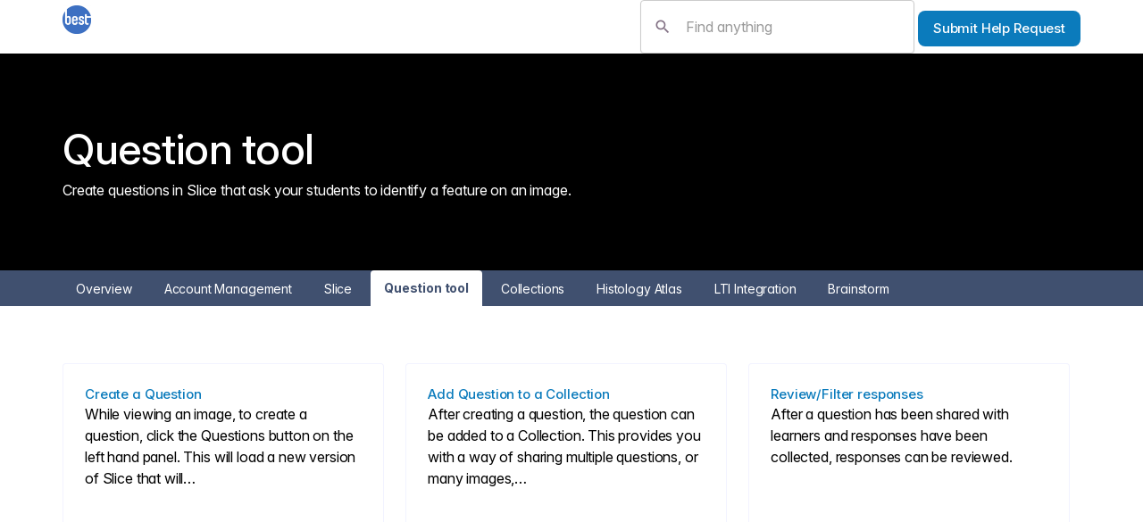

--- FILE ---
content_type: text/html; charset=utf-8
request_url: https://best-network.outseta.com/support/kb/categories/qNmd2x90/question-tool
body_size: 9491
content:
<!DOCTYPE html>

<html ng-app="outseta.kb"
      class="no-js {{ containerClass }}"
      data-root-qcount-recaptcha-sitekey="6Lc43nUUAAAAADdNoxvAXjS4kbBD1InOY_9fwY1d" data-qcount-domain-name="best-network.outseta.com" data-application-build-date="2026-01-31T20:48:18.000Z" data-asset-base-url="https://cdn.outseta.com/static" data-cdn="https://cdn.outseta.com" data-environment="production" data-server-ip="172.31.59.13" >
<head>
    <meta name="viewport" content="width=device-width, initial-scale=1.0" />
    <title ng-bind="page.title">Question tool | BEST Network Knowledge Base</title>

        <link rel="canonical" href="http://help.best.edu.au/support/kb/categories/qNmd2x90/question-tool" />

        <meta name="description" content="Create questions in Slice that ask your students to identify a feature on an image." />

    <!-- Custom Code Start -->
    
    <!-- Custom Code End -->

    <link rel="stylesheet" href="https://fonts.googleapis.com/icon?family=Material+Icons&display=block">

    <link rel="stylesheet" href="https://cdn.outseta.com/static/css/bootstrap.min.css">

        <link rel="stylesheet" href="https://cdn.outseta.com/static/css/outseta.kb.v1.css">

    
        <style type="text/css">
        .brand-bg-color,
        .x:hover:before,
        .x:hover:after {
            background-color: #0B7BBC !important;
        }

        .form-control:focus,
        .form-control:hover:not(:disabled):focus,
        .has-float-label .btn-group button:focus {
            border-color: #0B7BBC !important;
        }

        #body a,
        .brand-color,
        .brand-color:hover {
            color: #0B7BBC;
        }

        .brand-bg-color-dark {
            background-color: #40506F;
        }

        .nav.nav-tabs > li.active > a,
        .nav.nav-tabs li a[aria-expanded=true] {
            color: #40506F;
        }

        .btn,
        .btn:hover {
            color: #fff;
        }
        </style>

    <style type="text/css">
        h1.mt-10 {
 color: #121619;
 font-weight: 600;
 margin: 0;
 line-height: 40px;
 padding: 10px 0px;
}
header:first-of-type {
 background-color: #fff; 
}
.pull-right .btn-sm {
    color: #fff;
    font-size: 16px;
    border-radius: 130px;
    padding: 10px 32px;
    font-weight: 700;
    margin: 10px 0px;
}
.view-container header.brand-bg-color-dark {
    padding: 0px;
}
#content .search {
    background-color: #000;
    padding: 80px 0;
}
.has-feedback-left {
 margin-bottom: 0px;
}
.has-feedback-left input[type=text].form-control, .has-feedback-left input[type=text].form-control:hover, .has-feedback-left input[type=text].form-control:active {
    border: 1px solid #ccc !important;
}
    </style>


    <script type="text/javascript"
            src="https://cdn.outseta.com/static/js/jquery.min.js"></script>
    <script type="text/javascript"
            src="https://cdn.outseta.com/static/js/jquery-ui.min.js"></script>
    <script src="/Scripts/lib/bootstrap/dist/js/bootstrap.min.js"></script>
    <script src="https://cdnjs.cloudflare.com/ajax/libs/elasticlunr/0.9.6/elasticlunr.min.js" integrity="sha512-0QarUp4p9r5IqUgSRyP89BHga45OpEd7VR8lbRkJkf48p/EhcU742fWUpKpoDyu9N6XYAEq/vz6m6z1OolnsDw==" crossorigin="anonymous" referrerpolicy="no-referrer"></script>

        <script>
                var _rollbarConfig = {
                    accessToken: "138b3f11cf7140e694dee7aff8aef13b",
                    captureUncaught: true,
                    captureUnhandledRejections: true,
                    hostSafeList: ['outseta.com'],
                    payload: {
                        environment: 'production',
                        client: {
                            code_version: '2026-01-31T20:48:18.000Z'
                        }
                    }
                };
                // Rollbar Snippet
                !function (r) { var e = {}; function o(n) { if (e[n]) return e[n].exports; var t = e[n] = { i: n, l: !1, exports: {} }; return r[n].call(t.exports, t, t.exports, o), t.l = !0, t.exports } o.m = r, o.c = e, o.d = function (r, e, n) { o.o(r, e) || Object.defineProperty(r, e, { enumerable: !0, get: n }) }, o.r = function (r) { "undefined" != typeof Symbol && Symbol.toStringTag && Object.defineProperty(r, Symbol.toStringTag, { value: "Module" }), Object.defineProperty(r, "__esModule", { value: !0 }) }, o.t = function (r, e) { if (1 & e && (r = o(r)), 8 & e) return r; if (4 & e && "object" == typeof r && r && r.__esModule) return r; var n = Object.create(null); if (o.r(n), Object.defineProperty(n, "default", { enumerable: !0, value: r }), 2 & e && "string" != typeof r) for (var t in r) o.d(n, t, function (e) { return r[e] }.bind(null, t)); return n }, o.n = function (r) { var e = r && r.__esModule ? function () { return r.default } : function () { return r }; return o.d(e, "a", e), e }, o.o = function (r, e) { return Object.prototype.hasOwnProperty.call(r, e) }, o.p = "", o(o.s = 0) }([function (r, e, o) { "use strict"; var n = o(1), t = o(5); _rollbarConfig = _rollbarConfig || {}, _rollbarConfig.rollbarJsUrl = _rollbarConfig.rollbarJsUrl || "https://cdn.rollbar.com/rollbarjs/refs/tags/v2.21.0/rollbar.min.js", _rollbarConfig.async = void 0 === _rollbarConfig.async || _rollbarConfig.async; var a = n.setupShim(window, _rollbarConfig), l = t(_rollbarConfig); window.rollbar = n.Rollbar, a.loadFull(window, document, !_rollbarConfig.async, _rollbarConfig, l) }, function (r, e, o) { "use strict"; var n = o(2), t = o(3); function a(r) { return function () { try { return r.apply(this, arguments) } catch (r) { try { console.error("[Rollbar]: Internal error", r) } catch (r) { } } } } var l = 0; function i(r, e) { this.options = r, this._rollbarOldOnError = null; var o = l++; this.shimId = function () { return o }, "undefined" != typeof window && window._rollbarShims && (window._rollbarShims[o] = { handler: e, messages: [] }) } var s = o(4), d = function (r, e) { return new i(r, e) }, c = function (r) { return new s(d, r) }; function u(r) { return a((function () { var e = this, o = Array.prototype.slice.call(arguments, 0), n = { shim: e, method: r, args: o, ts: new Date }; window._rollbarShims[this.shimId()].messages.push(n) })) } i.prototype.loadFull = function (r, e, o, n, t) { var l = !1, i = e.createElement("script"), s = e.getElementsByTagName("script")[0], d = s.parentNode; i.crossOrigin = "", i.src = n.rollbarJsUrl, o || (i.async = !0), i.onload = i.onreadystatechange = a((function () { if (!(l || this.readyState && "loaded" !== this.readyState && "complete" !== this.readyState)) { i.onload = i.onreadystatechange = null; try { d.removeChild(i) } catch (r) { } l = !0, function () { var e; if (void 0 === r._rollbarDidLoad) { e = new Error("rollbar.js did not load"); for (var o, n, a, l, i = 0; o = r._rollbarShims[i++];)for (o = o.messages || []; n = o.shift();)for (a = n.args || [], i = 0; i < a.length; ++i)if ("function" == typeof (l = a[i])) { l(e); break } } "function" == typeof t && t(e) }() } })), d.insertBefore(i, s) }, i.prototype.wrap = function (r, e, o) { try { var n; if (n = "function" == typeof e ? e : function () { return e || {} }, "function" != typeof r) return r; if (r._isWrap) return r; if (!r._rollbar_wrapped && (r._rollbar_wrapped = function () { o && "function" == typeof o && o.apply(this, arguments); try { return r.apply(this, arguments) } catch (o) { var e = o; throw e && ("string" == typeof e && (e = new String(e)), e._rollbarContext = n() || {}, e._rollbarContext._wrappedSource = r.toString(), window._rollbarWrappedError = e), e } }, r._rollbar_wrapped._isWrap = !0, r.hasOwnProperty)) for (var t in r) r.hasOwnProperty(t) && (r._rollbar_wrapped[t] = r[t]); return r._rollbar_wrapped } catch (e) { return r } }; for (var p = "log,debug,info,warn,warning,error,critical,global,configure,handleUncaughtException,handleAnonymousErrors,handleUnhandledRejection,captureEvent,captureDomContentLoaded,captureLoad".split(","), f = 0; f < p.length; ++f)i.prototype[p[f]] = u(p[f]); r.exports = { setupShim: function (r, e) { if (r) { var o = e.globalAlias || "Rollbar"; if ("object" == typeof r[o]) return r[o]; r._rollbarShims = {}, r._rollbarWrappedError = null; var l = new c(e); return a((function () { e.captureUncaught && (l._rollbarOldOnError = r.onerror, n.captureUncaughtExceptions(r, l, !0), e.wrapGlobalEventHandlers && t(r, l, !0)), e.captureUnhandledRejections && n.captureUnhandledRejections(r, l, !0); var a = e.autoInstrument; return !1 !== e.enabled && (void 0 === a || !0 === a || "object" == typeof a && a.network) && r.addEventListener && (r.addEventListener("load", l.captureLoad.bind(l)), r.addEventListener("DOMContentLoaded", l.captureDomContentLoaded.bind(l))), r[o] = l, l }))() } }, Rollbar: c } }, function (r, e, o) { "use strict"; function n(r, e, o, n) { r._rollbarWrappedError && (n[4] || (n[4] = r._rollbarWrappedError), n[5] || (n[5] = r._rollbarWrappedError._rollbarContext), r._rollbarWrappedError = null); var t = e.handleUncaughtException.apply(e, n); o && o.apply(r, n), "anonymous" === t && (e.anonymousErrorsPending += 1) } r.exports = { captureUncaughtExceptions: function (r, e, o) { if (r) { var t; if ("function" == typeof e._rollbarOldOnError) t = e._rollbarOldOnError; else if (r.onerror) { for (t = r.onerror; t._rollbarOldOnError;)t = t._rollbarOldOnError; e._rollbarOldOnError = t } e.handleAnonymousErrors(); var a = function () { var o = Array.prototype.slice.call(arguments, 0); n(r, e, t, o) }; o && (a._rollbarOldOnError = t), r.onerror = a } }, captureUnhandledRejections: function (r, e, o) { if (r) { "function" == typeof r._rollbarURH && r._rollbarURH.belongsToShim && r.removeEventListener("unhandledrejection", r._rollbarURH); var n = function (r) { var o, n, t; try { o = r.reason } catch (r) { o = void 0 } try { n = r.promise } catch (r) { n = "[unhandledrejection] error getting `promise` from event" } try { t = r.detail, !o && t && (o = t.reason, n = t.promise) } catch (r) { } o || (o = "[unhandledrejection] error getting `reason` from event"), e && e.handleUnhandledRejection && e.handleUnhandledRejection(o, n) }; n.belongsToShim = o, r._rollbarURH = n, r.addEventListener("unhandledrejection", n) } } } }, function (r, e, o) { "use strict"; function n(r, e, o) { if (e.hasOwnProperty && e.hasOwnProperty("addEventListener")) { for (var n = e.addEventListener; n._rollbarOldAdd && n.belongsToShim;)n = n._rollbarOldAdd; var t = function (e, o, t) { n.call(this, e, r.wrap(o), t) }; t._rollbarOldAdd = n, t.belongsToShim = o, e.addEventListener = t; for (var a = e.removeEventListener; a._rollbarOldRemove && a.belongsToShim;)a = a._rollbarOldRemove; var l = function (r, e, o) { a.call(this, r, e && e._rollbar_wrapped || e, o) }; l._rollbarOldRemove = a, l.belongsToShim = o, e.removeEventListener = l } } r.exports = function (r, e, o) { if (r) { var t, a, l = "EventTarget,Window,Node,ApplicationCache,AudioTrackList,ChannelMergerNode,CryptoOperation,EventSource,FileReader,HTMLUnknownElement,IDBDatabase,IDBRequest,IDBTransaction,KeyOperation,MediaController,MessagePort,ModalWindow,Notification,SVGElementInstance,Screen,TextTrack,TextTrackCue,TextTrackList,WebSocket,WebSocketWorker,Worker,XMLHttpRequest,XMLHttpRequestEventTarget,XMLHttpRequestUpload".split(","); for (t = 0; t < l.length; ++t)r[a = l[t]] && r[a].prototype && n(e, r[a].prototype, o) } } }, function (r, e, o) { "use strict"; function n(r, e) { this.impl = r(e, this), this.options = e, function (r) { for (var e = function (r) { return function () { var e = Array.prototype.slice.call(arguments, 0); if (this.impl[r]) return this.impl[r].apply(this.impl, e) } }, o = "log,debug,info,warn,warning,error,critical,global,configure,handleUncaughtException,handleAnonymousErrors,handleUnhandledRejection,_createItem,wrap,loadFull,shimId,captureEvent,captureDomContentLoaded,captureLoad".split(","), n = 0; n < o.length; n++)r[o[n]] = e(o[n]) }(n.prototype) } n.prototype._swapAndProcessMessages = function (r, e) { var o, n, t; for (this.impl = r(this.options); o = e.shift();)n = o.method, t = o.args, this[n] && "function" == typeof this[n] && ("captureDomContentLoaded" === n || "captureLoad" === n ? this[n].apply(this, [t[0], o.ts]) : this[n].apply(this, t)); return this }, r.exports = n }, function (r, e, o) { "use strict"; r.exports = function (r) { return function (e) { if (!e && !window._rollbarInitialized) { for (var o, n, t = (r = r || {}).globalAlias || "Rollbar", a = window.rollbar, l = function (r) { return new a(r) }, i = 0; o = window._rollbarShims[i++];)n || (n = o.handler), o.handler._swapAndProcessMessages(l, o.messages); window[t] = n, window._rollbarInitialized = !0 } } } }]);
                // End Rollbar Snippet
        </script>

    <script>
        // Dynamically insert <script> tag to display the support embed
        let domain = document.documentElement.getAttribute("data-qcount-domain-name");
        if (!domain) {
            domain = $location.host();
        }
        window.o_options = {
            domain: domain,
            load: 'support',
            monitorDom: true,
            support: {
                selector: '.submit-help-request'
            }
        };
        var scriptEl = window.document.createElement('script');
        scriptEl.src = 'https://cdn.outseta.com/outseta.min.js';
        window.document.head.appendChild(scriptEl);
    </script>
</head>
<body class="{{ _.kebabCase($state.current.name) }}">
    <div>
        


<!-- Application content -->
<div ui-view="main" autoscroll="false">
    <div class="view-container" ui-view-container>
        <header class="top-bar brand-bg-color-dark">
            <div class="container">
                <div class="pull-right hidden-xs">
                    <div class="has-feedback has-feedback-left hidden-sm mr-20"
                         style="display: inline-block">
                        <input id="search-input"
                               type="text"
                               class="form-control form-control-sm"
                               style="margin-bottom: 0; position: relative;"
                               placeholder="Find anything" />
                        <div class="form-control-feedback">
                            <i class="material-icons">search</i>
                        </div>
                        <ul id="suggestions-list" class="dropdown-menu" debounce="debounceUpdate" style="top: 56px; left: 0px;">
                        </ul>
                    </div>
                    <a class="btn brand-bg-color submit-help-request" href="http://help.best.edu.au/support/kb"> Submit Help Request </a>
                </div>
                <div class="flex align-center">
                    <a href="http://help.best.edu.au/support/kb/categories" o-processed="1">
                            <img src="https://s3.amazonaws.com/outseta-production/2703/0-logo-kb.png" style="height: 32px;" />
                    </a>
                    <span style="border-left:1px solid var(--border-color-light);display:inline-block;line-height:40px;margin-left:24px;padding-left:24px;position:relative">
                        Help Desk
                    </span>
                </div>
                <a class="btn btn-sm brand-bg-color visible-xs submit-help-request" style="color:#fff;font-size:16px;line-height:24px" href="http://help.best.edu.au/support/kb">
                    Submit Help Request
                </a>
            </div>
        </header>

        <section id="content" style="min-height:600px" ui-view="" autoscroll="false" class="ng-scope">
            <ui-view>
                <header class="brand-bg-color-dark">
                    <div class="search pt-40">
                        <div class="container">
                            <div class="row clearfix">
                                <h1 class="col-xs-12">
                                    Question tool
                                </h1>
                                    <div class="col-xs-12 col-md-9 col-lg-8">
                                        Create questions in Slice that ask your students to identify a feature on an image.
                                    </div>
                            </div>
                        </div>
                    </div>
                </header>

<div o-category-nav=o-category-nav>
    <div class="brand-bg-color-dark">
        <div id="nav-container"
             class="container">
            <ul id="nav-tabs"
                class="nav nav-tabs">
                        <li id="tab-ngWKkrWp">
                            <a href="http://help.best.edu.au/support/kb/categories/ngWKkrWp/overview">Overview</a>
                        </li>
                        <li id="tab-bB9lKvQ8">
                            <a href="http://help.best.edu.au/support/kb/categories/bB9lKvQ8/account-management">Account Management</a>
                        </li>
                        <li id="tab-oz9MkXm4">
                            <a href="http://help.best.edu.au/support/kb/categories/oz9MkXm4/slice">Slice</a>
                        </li>
                        <li id="tab-qNmd2x90" class="active">
                            <a class="brand-color" href="http://help.best.edu.au/support/kb/categories/qNmd2x90/question-tool">Question tool</a>
                        </li>
                        <li id="tab-8vWy4x9b">
                            <a href="http://help.best.edu.au/support/kb/categories/8vWy4x9b/collections">Collections</a>
                        </li>
                        <li id="tab-DQ2DnwWV">
                            <a href="http://help.best.edu.au/support/kb/categories/DQ2DnwWV/histology-atlas">Histology Atlas</a>
                        </li>
                        <li id="tab-VdQGNDm4">
                            <a href="http://help.best.edu.au/support/kb/categories/VdQGNDm4/lti-integration">LTI Integration</a>
                        </li>
                        <li id="tab-8vW5qNW4">
                            <a href="http://help.best.edu.au/support/kb/categories/8vW5qNW4/brainstorm">Brainstorm</a>
                        </li>
                <li id="overflowtab">
                    <a class="dropdown-toggle"
                       data-toggle="dropdown"
                       style="cursor: pointer;">
                        <span class="material-icons va-bottom">
                            more_horiz
                        </span>
                    </a>
                    <ul class="dropdown-menu dropdown-menu-right"
                        style="max-width: 85vw;">

                            <li id="overflowtab-ngWKkrWp">
                                <a class="brand-color"
                                   style="overflow: hidden; text-overflow: ellipsis;"
                                   href="http://help.best.edu.au/support/kb/categories/ngWKkrWp/overview">
                                    Overview
                                </a>
                            </li>
                            <li id="overflowtab-bB9lKvQ8">
                                <a class="brand-color"
                                   style="overflow: hidden; text-overflow: ellipsis;"
                                   href="http://help.best.edu.au/support/kb/categories/bB9lKvQ8/account-management">
                                    Account Management
                                </a>
                            </li>
                            <li id="overflowtab-oz9MkXm4">
                                <a class="brand-color"
                                   style="overflow: hidden; text-overflow: ellipsis;"
                                   href="http://help.best.edu.au/support/kb/categories/oz9MkXm4/slice">
                                    Slice
                                </a>
                            </li>
                            <li id="overflowtab-qNmd2x90">
                                <a class="brand-color"
                                   style="overflow: hidden; text-overflow: ellipsis;"
                                   href="http://help.best.edu.au/support/kb/categories/qNmd2x90/question-tool">
                                    Question tool
                                </a>
                            </li>
                            <li id="overflowtab-8vWy4x9b">
                                <a class="brand-color"
                                   style="overflow: hidden; text-overflow: ellipsis;"
                                   href="http://help.best.edu.au/support/kb/categories/8vWy4x9b/collections">
                                    Collections
                                </a>
                            </li>
                            <li id="overflowtab-DQ2DnwWV">
                                <a class="brand-color"
                                   style="overflow: hidden; text-overflow: ellipsis;"
                                   href="http://help.best.edu.au/support/kb/categories/DQ2DnwWV/histology-atlas">
                                    Histology Atlas
                                </a>
                            </li>
                            <li id="overflowtab-VdQGNDm4">
                                <a class="brand-color"
                                   style="overflow: hidden; text-overflow: ellipsis;"
                                   href="http://help.best.edu.au/support/kb/categories/VdQGNDm4/lti-integration">
                                    LTI Integration
                                </a>
                            </li>
                            <li id="overflowtab-8vW5qNW4">
                                <a class="brand-color"
                                   style="overflow: hidden; text-overflow: ellipsis;"
                                   href="http://help.best.edu.au/support/kb/categories/8vW5qNW4/brainstorm">
                                    Brainstorm
                                </a>
                            </li>
                    </ul>
                </li>
            </ul>
        </div>
    </div>
</div>
<script>
    function initialize() {
        setTimeout(function () {
            // See if the width of the nav exceeds the width of the container
            const containerWidth = $('#nav-container').width();
            const navWidth = $('#nav-tabs li').toArray().reduce(function (total, li) {
                return total + $(li).width();
            }, 0);

            if (navWidth > containerWidth) {
                const MORE_TAB_WIDTH = 60;
                const currentCategoryUid = 'qNmd2x90';

                const displayedCategories = [currentCategoryUid];
                const overflowCategories = [];

                let displayedWidth = $('#nav-tabs li.active').width();

                // Determine which categories can be displayed
                const categoryUidsWithoutCurrent = [ 'ngWKkrWp','bB9lKvQ8','oz9MkXm4','qNmd2x90','8vWy4x9b','DQ2DnwWV','VdQGNDm4','8vW5qNW4' ].filter(uid => uid !== currentCategoryUid);
                categoryUidsWithoutCurrent.forEach(function (uid) {
                    var categoryWidth = $('#tab-' + uid).width();
                    if (displayedWidth + categoryWidth + MORE_TAB_WIDTH < containerWidth) {
                        displayedCategories.push(uid);
                        displayedWidth += categoryWidth;
                    } else {
                        overflowCategories.push(uid);
                    }
                });

                // Hide the overflow categories
                overflowCategories.forEach(function (uid) {
                    $('#tab-' + uid).hide();
                });

                // Suppress displayed categories from overflow
                if (overflowCategories.length === 0) {
                    $('#overflowtab').hide();
                } else {
                    displayedCategories.forEach(function (uid) {
                        $('#overflowtab-' + uid).hide();
                    });
                }
            } else {
                $('#overflowtab').hide();
            }


        }, 100);
    }

        initialize();
</script>

                <div id="body" class="container clearfix">
                    <ul class="list-unstyled tile-list">
                            <li class="tile-list-item">
                                <a href="http://help.best.edu.au/support/kb/articles/rQVZX1Q6/create-a-question" class="article" o-processed="1">
                                    <div>
                                        <strong style="margin-bottom: 8px;">
                                            Create a Question
                                        </strong>
                                        <div id="rQVZX1Q6" class="teaser">
                                            <p>While viewing an image, to create a question, click the Questions button on the left hand panel. This will load a new version of Slice that will…</p>
                                        </div>
                                    </div>
                                </a>
                            </li>
                            <li class="tile-list-item">
                                <a href="http://help.best.edu.au/support/kb/articles/NmdoAxW0/add-question-to-a-collection" class="article" o-processed="1">
                                    <div>
                                        <strong style="margin-bottom: 8px;">
                                            Add Question to a Collection
                                        </strong>
                                        <div id="NmdoAxW0" class="teaser">
                                            <p>After <span href="https://best-network.outseta.com/support/kb/articles/rQVZX1Q6/create-a-question">creating a question</span>, the question can be added to a <span href="https://best-network.outseta.com/support/kb/articles/y9q5rK9A/what-are-collections-" target="_blank" rel="noopener">Collection</span>. This provides you with a way of sharing multiple questions, or many images,…</p>
                                        </div>
                                    </div>
                                </a>
                            </li>
                            <li class="tile-list-item">
                                <a href="http://help.best.edu.au/support/kb/articles/rmkxRaQg/reviewfilter-responses" class="article" o-processed="1">
                                    <div>
                                        <strong style="margin-bottom: 8px;">
                                            Review/Filter responses
                                        </strong>
                                        <div id="rmkxRaQg" class="teaser">
                                            <p>After a question has been shared with learners and responses have been collected, responses can be reviewed.</p>
<p>&nbsp;</p>
<center><iframe src="https://www.youtube.com/embed/n8s-4b_0qJk" width="560" height="315" frameborder="0" allowfullscreen=""></iframe></center>
<p>&nbsp;</p>
<p>&nbsp;</p>
<h3>To View a Question…</h3>
                                        </div>
                                    </div>
                                </a>
                            </li>
                            <li class="tile-list-item">
                                <a href="http://help.best.edu.au/support/kb/articles/amRZq3mJ/sharing-questions-with-learners" class="article" o-processed="1">
                                    <div>
                                        <strong style="margin-bottom: 8px;">
                                            Sharing questions with learners
                                        </strong>
                                        <div id="amRZq3mJ" class="teaser">
                                            <p>Learners can be given access to a question to complete it by being given the URL to the question.</p>
<p>&nbsp;</p>
<center><iframe src="https://www.youtube.com/embed/d5ZuNo1TuLA" width="560" height="315" frameborder="0" allowfullscreen=""></iframe></center>
<p>&nbsp;</p>
<h3>Sharing the URL to a question…</h3>
                                        </div>
                                    </div>
                                </a>
                            </li>
                            <li class="tile-list-item">
                                <a href="http://help.best.edu.au/support/kb/articles/j9bxwvmn/duplicating-and-deleting-questions" class="article" o-processed="1">
                                    <div>
                                        <strong style="margin-bottom: 8px;">
                                            Duplicating and Deleting Questions
                                        </strong>
                                        <div id="j9bxwvmn" class="teaser">
                                            <h2>Duplicating questions you own</h2>
<ol>
<li data-pm-slice="1 1 [&quot;orderedList&quot;,null,&quot;listItem&quot;,null]">Click the dropdown arrow next to the questions title from the all questions view or while viewing a question.</li>
<li data-pm-slice="1 1 [&quot;orderedList&quot;,null,&quot;listItem&quot;,null]">Select </li></ol>
                                        </div>
                                    </div>
                                </a>
                            </li>
                            <li class="tile-list-item">
                                <a href="http://help.best.edu.au/support/kb/articles/vWyJqVmb/export-responses" class="article" o-processed="1">
                                    <div>
                                        <strong style="margin-bottom: 8px;">
                                            Export responses
                                        </strong>
                                        <div id="vWyJqVmb" class="teaser">
                                            <p>After questions have been answered by learners, any responses gathered can be exported.</p>
<h3>To export responses</h3>
<ol>
<li>Click the dropdown arrow next to the…</li></ol>
                                        </div>
                                    </div>
                                </a>
                            </li>
                            <li class="tile-list-item">
                                <a href="http://help.best.edu.au/support/kb/articles/y9qoEAmA/reusing-questions-with-multiple-cohortsyears" class="article" o-processed="1">
                                    <div>
                                        <strong style="margin-bottom: 8px;">
                                            Reusing Questions with multiple cohorts/years
                                        </strong>
                                        <div id="y9qoEAmA" class="teaser">
                                            <p>Questions can be duplicated for use by different groups of learners in a single semester or over multiple semesters or years. This will keep all…</p>
                                        </div>
                                    </div>
                                </a>
                            </li>
                            <li class="tile-list-item">
                                <a href="http://help.best.edu.au/support/kb/articles/XQY21O9P/answering-a-drop-a-pin-question" class="article" o-processed="1">
                                    <div>
                                        <strong style="margin-bottom: 8px;">
                                            Answering a Drop a Pin Question
                                        </strong>
                                        <div id="XQY21O9P" class="teaser">
                                            <p>&nbsp;</p>
<p>A Drop a Pin question asks you to locate a feature on an image (or a portion of an image set by your teacher).</p>
<p>&nbsp;</p>
<center><iframe src="https://www.youtube.com/embed/b7_7eQZ2_lg" width="560" height="315" frameborder="0" allowfullscreen=""></iframe></center>
<p>&nbsp;</p>
<p>&nbsp;</p>
<p>&nbsp;</p>
<p>To…</p>
                                        </div>
                                    </div>
                                </a>
                            </li>
                            <li class="tile-list-item">
                                <a href="http://help.best.edu.au/support/kb/articles/dQGnd0m4/closing-responses-to-a-question" class="article" o-processed="1">
                                    <div>
                                        <strong style="margin-bottom: 8px;">
                                            Closing responses to a question
                                        </strong>
                                        <div id="dQGnd0m4" class="teaser">
                                            <p>After creating and sharing a question, academics may wish to stop collecting responses to the question. For example, the question may have been…</p>
                                        </div>
                                    </div>
                                </a>
                            </li>
                    </ul>
                </div>
            </ui-view>
        </section>

        <footer>
            <div class="container">
                <div class="row">
                    <div class="col-xs-12">
                        <div class="footer-content">
                            <div class="company-name">
                                <strong class="ng-binding">BEST Network</strong>
                            </div>
                            <span>—</span>
                                <ul class="footer-links list-inline ng-scope" ng-if="view.footerLinks.length">
                                        <li><a href="https://www.best.edu.au/">Go back to the BEST Network</a></li>
                                    <li>
                                        <a class="submit-help-request ng-binding" href="#"> Submit Help Request </a>
                                    </li>
                                </ul>
                        </div>
                    </div>
                </div>
            </div>
        </footer>
    </div>
</div>

<script>
    function slugify(value) {
        // make lower case and trim
        var slug = value.toLowerCase().trim();

        // replace invalid chars with spaces
        slug = slug.replace(/[^a-z0-9\s-]/g, ' ');

        // replace multiple spaces or hyphens with a single hyphen
        slug = slug.replace(/[\s-]+/g, '-');

        return slug;
    };

    async function getList(url, params) {
        try {
            const query = new URL(url);
            query.search = new URLSearchParams(params);

            const response = await fetch(query);
            if (response.ok) {
                const json = await response.json();
                if (json && json.items) {
                    json.items.metadata = json.metadata;
                }
                return json.items;
            }
        } catch (error) {
            return null;
        }
    }

    async function getArticles() {
        let params = {
            limit: -1,
            offset: 0,
            fields: 'Uid,Title,Body,Keywords',
            SupportArticleStatus: 3
        };
        var limit = params.limit || null;
        var offset = params.offset || 0;

        async function loadBatch(result) {
            result = result || [];
            if (result.metadata) {
                params.limit = result.metadata.limit;
                params.offset = result.metadata.offset + 1;
            }

            let items = await getList(url, params);
            if (items) {
                result = result.concat(items);
                result.metadata = items.metadata;
            }
            else {
                // Error condition from getList()
                return result;
            }

            if (!limit                                                                              // no limit passed
                || limit === items.metadata.limit                                                   // limit matched by server
                || (limit !== -1 && limit <= result.length)                                         // we have gathered [limit] results
                || ((items.metadata.offset + 1) * items.metadata.limit) >= items.metadata.total) {  // we have retrieved all possible results
                // Ensure length of final result matches requested limit
                if (limit
                    && limit !== -1) {
                    while (result.length > limit) {
                        result.pop();
                    }
                }

                // Restore original params values
                if (limit) {
                    result.metadata.limit = limit;
                }
                result.metadata.offset = offset;

                return result;
            }

            return await loadBatch(result);
        }

        return await loadBatch();
    }

    const searchInput = document.getElementById('search-input');
    const suggestionsList = document.getElementById('suggestions-list');
    let kbDomainName = document.documentElement.getAttribute("data-qcount-domain-name");
    if (!kbDomainName) {
        kbDomainName = window.location.hostname;
    }
    const kbOrigin = window.location.origin;
    const url = 'https://' + kbDomainName + '/api/v1/support/articles';

    let initialized = false;
    let articles = [];
    let timeoutId;
    var index;

    async function initialize() {
        if (!initialized) {
            // Setup search index
            index =
                elasticlunr(function () {
                    this.addField('Title');
                    this.addField('Keywords');
                    this.addField('Body');
                    this.setRef('Uid');
                });

            articles = await getArticles();

            articles.forEach(function (article) {
                article.slug = slugify(article.Title);
                article.Url = kbOrigin+ '/support/kb/articles/' + article.Uid + '/' + article.slug;
                index.addDoc(article);
            });
            initialized = true;
        }
    };
    initialize();

    const fetchData = async (query) => {
        var queryResults = index.search(query);

        return queryResults.map(function (result) {
            var article = articles.find(function (article) {
                return article.Uid === result.ref;
            });
            return article;
        });
    };

    const displaySuggestions = (query, suggestions) => {
        suggestionsList.innerHTML = '';
        if (suggestions.length) {
            suggestions.forEach(suggestion => {
                const li = document.createElement('li');
                li.className = 'uib-typeahead-match';
                li.setAttribute('role', 'option');
                li.setAttribute('id', 'result-' + suggestion.Uid);

                const anchor = document.createElement('a');
                anchor.setAttribute('href', suggestion.Url);
                anchor.setAttribute('tabindex', '-1');
                anchor.setAttribute('title', suggestion.Title);
                anchor.innerHTML = suggestion.Title.replace(query, `<strong>${query}</strong>`);
                li.appendChild(anchor);
                suggestionsList.appendChild(li);

                $('#suggestions-list').show();
            });
        } else {
            $('#suggestions-list').hide();
        }
    };

    const handleSearch = async (query) => {
        const results = await fetchData(query);
        displaySuggestions(query, results);
    };

    const debounce = (func, delay) => {
        return (...args) => {
            clearTimeout(timeoutId);
            timeoutId = setTimeout(() => {
                func(...args);
            }, delay);
        };
    };

    searchInput.addEventListener('input', (event) => {
        const query = event.target.value;
        if (query) {
            debouncedSearch(query);
        } else {
            suggestionsList.innerHTML = '';
            $('#suggestions-list').hide();
        }
    });

    $(document).keyup((event) => {
        if (event.key === "Escape") {
            searchInput.value = '';
            suggestionsList.innerHTML = '';
            $('#suggestions-list').hide();
        }
    })

    const debouncedSearch = debounce(handleSearch, 300);
</script>
    </div>
</body>
</html>


--- FILE ---
content_type: text/css
request_url: https://cdn.outseta.com/static/css/outseta.kb.v1.css
body_size: 7141
content:
:root {
  /* Swatches - Brand */
  --color-brand-primary: #ffcc11;
  --color-brand-primary-dark: #f2c210;
  /* Swatches - Black */
  --color-black-1000: #200024;
  --color-black-950: #200024FA;
  /* 98% opacity */
  --color-black-900: #200024F2;
  /* 95% opacity */
  --color-black-800: #200024E3;
  /* 89% opacity */
  --color-black-700: #200024CC;
  /* 80% opacity */
  --color-black-600: #200024AD;
  /* 68% opacity */
  --color-black-500: #2000248F;
  /* 56% opacity */
  --color-black-400: #20002452;
  /* 32% opacity */
  --color-black-300: #20002433;
  /* 20% opacity */
  --color-black-200: #2000241C;
  /* 11% opacity */
  --color-black-100: #2000240D;
  /* 5% opacity */
  --color-black-50: #20002405;
  /* 2% opacity */
  /* Swatches - White */
  --color-white-1000: #FFFFFF;
  --color-white-950: #FFFFFFFA;
  /* 98% opacity */
  --color-white-900: #FFFFFFF2;
  /* 95% opacity */
  --color-white-800: #FFFFFFE3;
  /* 89% opacity */
  --color-white-700: #FFFFFFCC;
  /* 80% opacity */
  --color-white-600: #FFFFFFAD;
  /* 68% opacity */
  --color-white-500: #FFFFFF80;
  /* 50% opacity */
  --color-white-400: #FFFFFF52;
  /* 32% opacity */
  --color-white-300: #FFFFFF33;
  /* 20% opacity */
  --color-white-200: #FFFFFF1C;
  /* 11% opacity */
  --color-white-100: #FFFFFF0D;
  /* 5% opacity */
  --color-white-50: #FFFFFF05;
  /* 2% opacity */
  /* Swatches - Error */
  --color-error: #ef4444;
  --color-error-muted: #fef2f2;
  /* Tokens */
  --text-color-primary: var(--color-black-1000);
  --text-color-secondary: var(--color-black-500);
  --text-size-base: 15px;
  --radius-input: 8px;
  --radius-card: 12px;
  --shadow-input: 0 1px 2px 0 hsla(0, 0%, 0%, 0.05);
  --shadow-input-focus: 0 1px 2px 0 hsla(0, 0%, 0%, 0.05), 0 0 0 1px var(--border-color-input-focus);
  --shadow-overlay: 0 0 0 1px rgba(32, 0, 36, 0.05), 0 2px 4px rgba(32,0,36,0.05), 0 4px 8px rgba(32,0,36,0.05), 0 8px 16px rgba(32,0,36,0.05), 0 16px 32px rgba(32,0,36,0.05);
  --border-color-input: var(--color-black-200);
  --border-color-input-focus: var(--color-black-1000);
  --border-color-button: var(--color-black-200);
  --border-color-primary: var(--color-black-200);
  --padding-button: 9px 16px;
  --padding-input: 9px 16px;
  --padding-button-icon: 9px;
}
@font-face {
  font-family: 'Roboto';
  font-style: normal;
  font-weight: 500;
  font-display: swap;
  src: url(https://fonts.gstatic.com/s/roboto/v30/KFOlCnqEu92Fr1MmEU9vAw.ttf) format('truetype');
}
@font-face {
  font-family: Inter;
  font-style: normal;
  font-weight: 100 900;
  font-display: swap;
  src: url('https://rsms.me/inter/font-files/InterVariable.woff2?v=4.0') format('woff2');
}
/** ****************************************
 * Typography - font selection
 **************************************** */
:root {
  font-family: Inter, sans-serif;
  font-feature-settings: 'liga' 1, 'calt' 1, 'cv11' 1;
}
body {
  font-family: Inter, sans-serif, "Apple Color Emoji", "Segoe UI Emoji", "Segoe UI Symbol";
  font-weight: 400;
  letter-spacing: -0.01em;
}
.h1,
.h2,
.h3,
.h4,
.h5,
.h6,
h1,
h2,
h3,
h4,
h5,
h6,
.text-xl,
.text-lg {
  font-family: Inter, sans-serif, "Apple Color Emoji", "Segoe UI Emoji", "Segoe UI Symbol";
  font-weight: 500;
  letter-spacing: -0.01em;
  margin-top: 0;
}
.text-xxs {
  font-size: 10px !important;
  line-height: 14px !important;
}
.text-xs {
  font-size: 12px !important;
  line-height: 16px !important;
}
.text-sm {
  font-size: var(--text-size-base) !important;
  line-height: 20px !important;
}
.lh-24 {
  line-height: 24px !important;
}
body {
  font-size: var(--text-size-base);
  line-height: 20px;
}
b,
strong {
  font-weight: 500;
}
.text {
  font-size: var(--text-size-base);
  line-height: 24px;
}
.text-lg {
  font-size: 24px;
  line-height: 30px;
}
.text-xl {
  font-size: 48px;
  line-height: 110%;
}
.text-italic {
  font-style: italic;
}
.text-strong {
  font-weight: 500 !important;
}
.text-strong .pretty .state label {
  font-weight: 500 !important;
}
@media only screen and (min-width: 768px) {
  .sm-text-right {
    text-align: right;
  }
}
/** ****************************************
 * Global styles
 **************************************** */
*[ng-click] {
  cursor: pointer;
}
a {
  color: inherit;
}
a:focus,
a:hover {
  color: inherit;
}
a.disabled {
  color: #a3aeb4 !important;
  cursor: not-allowed;
  pointer-events: none;
}
a svg {
  display: inline-block;
  vertical-align: text-top;
}
p a,
span a {
  text-decoration: underline;
  text-decoration-thickness: 1px;
  text-underline-position: under;
}
p a:focus,
span a:focus,
p a:hover,
span a:hover {
  text-decoration: none;
}
.data-element a {
  text-decoration: none;
}
.data-element a:focus,
.data-element a:hover {
  text-decoration: underline;
  text-decoration-thickness: 1px;
  text-underline-position: under;
}
body {
  background: none;
  color: var(--text-color-primary);
  -webkit-font-smoothing: antialiased;
}
h1,
h2,
h3,
h4,
h5,
h6 {
  color: var(--text-color-primary);
}
h1 {
  font-size: 32px;
  line-height: 38px;
  margin: 0;
}
h3 {
  font-size: 24px;
  line-height: 36px;
  margin: 0;
}
h4 {
  font-size: 20px;
  line-height: 30px;
  margin: 0;
}
h5 {
  font-size: 16px;
  line-height: 24px;
  margin: 0;
}
h6 {
  font-size: 0.9375rem;
  line-height: 20px;
  margin: 0;
}
.align-middle {
  vertical-align: middle !important;
}
.disabled {
  opacity: 0.7;
}
/** ****************************************
 * Alert styles
 **************************************** */
.alert {
  border: none;
  border-radius: 2px;
  font-size: 14px;
  text-align: center;
  z-index: 1001;
}
.error-list .alert.alert-danger {
  text-align: left;
}
.alert-info {
  color: #121212;
  background-color: #f2fafb;
  border-radius: 12px;
  border: solid 1px #66c1ca;
  padding: 16px;
  text-align: left;
}
.alert-success {
  background: rgba(39, 130, 130, 0.1);
  color: #00818C;
}
.alert-warning {
  background: rgba(255, 202, 40, 0.2);
  color: #121212;
}
.alert-danger {
  background: #f2dede;
  color: #FF333B;
}
/** ****************************************
 * Form styles
 **************************************** */
form {
  padding: 0;
}
input[type="number"]::-webkit-outer-spin-button,
input[type="number"]::-webkit-inner-spin-button {
  -webkit-appearance: none;
  margin: 0;
}
input[type="number"] {
  -moz-appearance: textfield;
}
textarea[disabled] {
  opacity: 0.6 !important;
}
section.error-list {
  margin-bottom: 20px;
}
.form-group {
  margin-bottom: 20px;
}
.form-group:last-child {
  margin-bottom: 0 !important;
}
.form-group:before,
.form-group:after {
  display: table;
  content: " ";
}
.form-group:after {
  clear: both;
}
.form-group.required label.control-label:after,
.form-group .required label.control-label:after,
.form-group.required .has-float-label > label:after,
.form-group .required .has-float-label > label:after,
.form-group.required .has-float-label > span:after,
.form-group .required .has-float-label > span:after {
  content: "*";
  color: red;
  top: 0;
  right: -7px;
  left: auto;
}
.form-group label.required:after {
  content: "*";
  color: red;
  top: 0;
  right: -7px;
  left: auto;
}
header .form-control[type='search']:focus:hover {
  box-shadow: none;
}
.form-control {
  padding: 7px 13px;
  transition: none;
  line-height: 20px;
}
.form-control::-webkit-input-placeholder {
  font-style: normal;
  font-size: var(--text-size-base);
}
.form-control,
.form-control:hover:not(:disabled),
.has-float-label .btn-group button {
  border: 1px solid var(--border-color-input);
  box-shadow: var(--shadow-input);
  font-size: var(--text-size-base);
  height: auto;
}
.form-control:focus,
.form-control:hover:not(:disabled):focus,
.has-float-label .btn-group button:focus {
  border: 1px solid var(--border-color-input-focus);
  box-shadow: var(--shadow-input-focus);
}
.form-control.ng-dirty.ng-invalid,
.form-control:hover:not(:disabled).ng-dirty.ng-invalid,
.has-float-label .btn-group button.ng-dirty.ng-invalid,
.form-control.ng-invalid:not(.ng-pristine),
.form-control:hover:not(:disabled).ng-invalid:not(.ng-pristine),
.has-float-label .btn-group button.ng-invalid:not(.ng-pristine) {
  border-color: var(--color-error);
  background-color: var(--color-error-muted);
}
.form-control.ng-dirty.ng-invalid:focus,
.form-control:hover:not(:disabled).ng-dirty.ng-invalid:focus,
.has-float-label .btn-group button.ng-dirty.ng-invalid:focus,
.form-control.ng-invalid:not(.ng-pristine):focus,
.form-control:hover:not(:disabled).ng-invalid:not(.ng-pristine):focus,
.has-float-label .btn-group button.ng-invalid:not(.ng-pristine):focus {
  border-color: var(--border-color-input-focus);
}
.form-control[disabled],
.form-control[readonly],
fieldset[disabled] .form-control {
  background-color: var(--color-black-100);
}
.stripe-control {
  border: 1px solid rgba(0, 0, 0, 0.1);
  border-radius: 4px;
  padding: 20px;
}
.input-group {
  border-radius: var(--radius-input);
  box-shadow: var(--shadow-input);
}
.input-group .form-control,
.input-group .form-control:hover {
  height: 39px;
}
.input-group-addon {
  border: 1px solid var(--border-color-input);
  border-radius: 4px;
}
.btn,
.btn-group > .btn {
  border-radius: var(--radius-input);
  font-size: var(--text-size-base);
  font-weight: 500;
  padding: var(--padding-button);
  color: var(--text-color-primary);
  line-height: 20px;
  display: inline-flex;
  align-items: center;
  justify-content: center;
  height: auto !important;
}
.btn:active,
.btn-group > .btn:active {
  box-shadow: none;
}
.btn:focus,
.btn-group > .btn:focus,
.btn:active:focus,
.btn-group > .btn:active:focus,
.btn.active:focus,
.btn-group > .btn.active:focus,
.btn.focus,
.btn-group > .btn.focus,
.btn:active.focus,
.btn-group > .btn:active.focus,
.btn.active.focus,
.btn-group > .btn.active.focus {
  outline-style: none;
}
.caret {
  border: solid var(--color-black-400);
  border-width: 0 1.5px 1.5px 0;
  display: inline-block;
  padding: 3px;
  transform: translateY(-2px) rotate(45deg);
}
.material-icons,
i.material-icons {
  font-size: 20px;
  color: var(--color-black-500);
  line-height: inherit;
}
.btn-sm {
  font-size: 13px;
  line-height: 14px;
  padding: 8px 16px;
}
.btn-xs {
  font-size: 13px;
  line-height: 14px;
  padding: 4px 8px;
}
.btn-icon {
  font-size: 13px;
  line-height: 14px;
  padding: 5px;
}
.btn-icon.disabled {
  color: #fff !important;
}
.btn-primary {
  background-color: var(--color-brand-primary);
  border-color: var(--border-color-button);
  color: var(--text-color-primary);
  box-shadow: var(--shadow-input);
}
.btn-primary:active,
.btn-primary:active:hover,
.btn-primary:active:focus,
.btn-primary:focus,
.btn-primary:hover,
.btn-primary[disabled]:hover {
  background-color: var(--color-brand-primary-dark);
  border-color: var(--border-color-button);
}
.btn-link {
  background: none;
  color: #00818C;
  padding: 14px 10px;
}
.btn-cancel,
.btn-action,
.btn-add-remove,
.btn.btn-default {
  background: var(--color-white-1000);
  border-color: var(--border-color-button);
  box-shadow: var(--shadow-input);
  color: var(--color-black-1000);
  column-gap: 0.5rem;
}
.btn-cancel:active,
.btn-action:active,
.btn-add-remove:active,
.btn.btn-default:active,
.btn-cancel:active:hover,
.btn-action:active:hover,
.btn-add-remove:active:hover,
.btn.btn-default:active:hover,
.btn-cancel:active:focus,
.btn-action:active:focus,
.btn-add-remove:active:focus,
.btn.btn-default:active:focus,
.btn-cancel:focus,
.btn-action:focus,
.btn-add-remove:focus,
.btn.btn-default:focus,
.btn-cancel:hover,
.btn-action:hover,
.btn-add-remove:hover,
.btn.btn-default:hover,
.btn-cancel[disabled]:hover,
.btn-action[disabled]:hover,
.btn-add-remove[disabled]:hover,
.btn.btn-default[disabled]:hover {
  background-color: var(--color-black-50);
  border-color: var(--border-color-button);
}
.btn.dropdown-toggle {
  padding: var(--padding-button);
}
.dropdown-toggle {
  display: flex;
  align-items: center;
  gap: 0.75rem;
}
.o.btn-group .btn.btn-default.dropdown-toggle {
  background-color: var(--color-white-1000) !important;
  border-color: var(--border-color-button);
  border-radius: var(--radius-input);
  box-shadow: var(--shadow-input);
  color: var(--text-color-primary);
}
.btn-group.open .dropdown-toggle {
  box-shadow: inherit;
}
.o-badge {
  background-color: var(--color-black-200);
  border-radius: 16px;
  display: flex;
  flex-direction: row;
  padding: 2px 10px;
}
.o-badge > div {
  flex-grow: 1;
}
.o-badge > div:last-child {
  flex-grow: 0;
  padding-left: 20px;
}
.o-badge-sm {
  background-color: var(--color-black-100);
  border: 1px solid var(--border-color-primary);
  border-radius: 14px;
  display: inline-block;
  font-size: 12px;
  font-weight: normal;
  line-height: 14px;
  padding: 0.25rem 1rem;
}
label {
  font-weight: 500;
}
.has-float-label {
  font-weight: normal;
  max-width: 100%;
  margin-bottom: 0;
}
.has-float-label input,
.has-float-label select,
.has-float-label .form-control:focus,
.has-float-label .ui-select-toggle,
.has-float-label .ui-select-multiple.ui-select-bootstrap input.ui-select-search,
.has-float-label .btn-group button,
.has-float-label textarea {
  font-weight: normal;
  padding: 26px 16px 8px;
}
.has-float-label input .caret,
.has-float-label select .caret,
.has-float-label .form-control:focus .caret,
.has-float-label .ui-select-toggle .caret,
.has-float-label .ui-select-multiple.ui-select-bootstrap input.ui-select-search .caret,
.has-float-label .btn-group button .caret,
.has-float-label textarea .caret {
  height: inherit;
  right: 16px;
}
.has-float-label select.form-control {
  -webkit-appearance: none;
  -moz-appearance: none;
  appearance: none;
  max-width: 100%;
  padding-right: 32px;
}
.has-float-label select.form-control:focus,
.has-float-label select.form-control:hover:not(:disabled),
.has-float-label select.form-control:hover:not(:disabled):focus {
  padding-right: 32px;
}
.has-float-label select.form-control::-ms-expand {
  display: none;
}
.has-float-label select.form-control + i.material-icons {
  position: absolute;
  top: 50%;
  right: 16px;
  border: solid var(--color-black-400);
  border-width: 0 1.5px 1.5px 0;
  display: inline-block;
  padding: 3px;
  transform: translateY(-4px) rotate(45deg);
  font-size: 0;
  line-height: 1;
}
.has-float-label input,
.has-float-label .ui-select-toggle,
.has-float-label .ui-select-multiple.ui-select-bootstrap input.ui-select-search,
.has-float-label select {
  min-height: 56px;
}
.has-float-label .ui-select-multiple.ui-select-bootstrap input.ui-select-search {
  /* For ui-select multi select */
  width: 100% !important;
}
.has-float-label select,
.has-float-label .multiselect.dropdown-toggle {
  min-width: 200px;
  text-align: left;
}
.has-float-label .ui-select-multiple .ui-select-match {
  position: relative;
  top: 27px;
  left: 12px;
}
.has-float-label > label,
.has-float-label > span {
  background: none;
  color: var(--text-color-secondary);
  font-size: 11px;
  font-weight: normal;
  line-height: 15px;
  top: 10px;
  left: 16px;
}
.has-float-label > label:after,
.has-float-label > span:after {
  background: none;
}
.has-float-label > span.multiselect-native-select {
  display: block;
  left: 0;
  position: relative;
  top: 0;
}
.has-float-label .form-control:placeholder-shown:not(:focus) + * {
  font-size: var(--text-size-base);
  top: 20px;
}
.has-float-label .form-control:placeholder-shown:not(:focus) + * .show-focus {
  display: none;
}
.has-float-label .form-control:placeholder-shown:focus + * .hide-focus {
  display: none;
}
.has-float-label .btn-group {
  /* Reset styles for options */
}
.has-float-label .btn-group .btn {
  display: inline-block;
}
.has-float-label .btn-group .btn.btn-default:hover {
  background: #fff;
}
.has-float-label .btn-group .btn .caret {
  position: absolute;
  right: 16px;
  transform: translateY(-4px) rotate(45deg);
}
.has-float-label .btn-group.open > .dropdown-toggle.btn-default {
  background-color: var(--color-white-1000);
  border-color: var(--border-color-input-focus);
  box-shadow: var(--shadow-input-focus);
}
.has-float-label .btn-group .multiselect-container > li > a > label {
  position: static;
  font-size: 100%;
  line-height: 1.4em;
}
.has-float-label .btn-group .multiselect-container > li > a > label > input {
  min-height: auto;
}
select.form-control {
  -webkit-appearance: none;
  -moz-appearance: none;
  appearance: none;
  max-width: 100%;
  padding-right: 32px;
}
select.form-control + i.material-icons {
  position: absolute;
  top: 19px;
  right: 16px;
  border: solid var(--color-black-400);
  border-width: 0 1.5px 1.5px 0;
  display: inline-block;
  padding: 3px;
  transform: translateY(-4px) rotate(45deg);
  font-size: 0;
  line-height: 1;
}
.open > .dropdown-toggle.btn-default {
  background-color: var(--color-white-1000);
}
.open > .dropdown-toggle.btn-default:hover,
.open > .dropdown-toggle.btn-default:focus {
  background-color: var(--color-white-1000);
  border-color: var(--border-color-button);
}
.help-block {
  color: var(--text-color-secondary);
  font-size: var(--text-size-base);
  line-height: 20px;
}
.color-swatch {
  width: 40px;
  height: 40px;
  border-radius: 12px;
  display: inline-block;
  margin-right: 1px;
}
.color-swatch:hover {
  box-shadow: 0 0 0 2px #121212;
}
.color-swatch-selected {
  box-shadow: 0 0 0 2px #121212;
}
.color-picker {
  width: 38px;
  height: 38px;
  border-radius: 12px;
  display: inline-block;
  box-shadow: 0 0 0 1px #BABDBD;
}
.color-picker:hover {
  box-shadow: 0 0 0 2px #121212;
}
.color-picker-selected {
  width: 38px;
  height: 38px;
  border-radius: 12px;
  display: inline-block;
  box-shadow: 0 0 0 2px #121212;
}
fieldset {
  margin-top: 30px;
}
fieldset legend {
  border-bottom: 0;
  color: var(--text-color-primary);
  font-size: var(--text-size-base);
  font-weight: 500;
  margin-bottom: 4px;
}
.dropdown-menu {
  -webkit-box-shadow: 0px 32px 64px rgba(0, 0, 0, 0.03), 0px 16px 32px rgba(0, 0, 0, 0.03), 0px 8px 16px rgba(0, 0, 0, 0.03), 0px 4px 8px rgba(0, 0, 0, 0.03), 0px 2px 4px rgba(0, 0, 0, 0.03), 0px 1px 2px rgba(0, 0, 0, 0.03), 0px 0px 0px 1px rgba(0, 0, 0, 0.03);
  box-shadow: 0px 32px 64px rgba(0, 0, 0, 0.03), 0px 16px 32px rgba(0, 0, 0, 0.03), 0px 8px 16px rgba(0, 0, 0, 0.03), 0px 4px 8px rgba(0, 0, 0, 0.03), 0px 2px 4px rgba(0, 0, 0, 0.03), 0px 1px 2px rgba(0, 0, 0, 0.03), 0px 0px 0px 1px rgba(0, 0, 0, 0.03);
  border-radius: var(--radius-input);
  border: none;
  padding: 8px 0;
  font-size: var(--text-size-base);
  margin-top: 8px;
  min-width: max(100%, 200px);
}
.dropdown-menu > li > a {
  padding: var(--padding-button);
  color: var(--text-color-primary);
}
.dropdown-menu > li > a:hover {
  background-color: var(--color-black-100);
  color: var(--text-color-primary);
}
.dropdown-menu > .active > a {
  background-color: var(--color-black-100);
  color: var(--text-color-primary);
}
.dropdown-menu > .active > a > label > input[type='checkbox'] {
  accent-color: var(--color-black-1000);
}
.dropdown-menu > .active > a:hover {
  background-color: var(--color-black-100);
  color: var(--text-color-primary);
}
.multiselect-container.dropdown-menu > li > a {
  padding: 0;
}
.multiselect-container > li > a > label {
  padding: 9px 36px;
}
/* Pretty checkboxes */
.pretty input:checked ~ .state.p-primary-o label:before,
.pretty.p-switch.p-fill input:checked ~ .state.p-success:before,
.pretty.p-toggle .state.p-primary-o label:before {
  border-color: var(--border-color-input-focus);
}
.pretty.p-default:not(.p-fill) input:checked ~ .state.p-primary-o label:after,
.pretty input:checked ~ .state.p-primary label:after,
.pretty.p-switch.p-fill input:checked ~ .state.p-success:before,
.pretty.p-toggle .state.p-primary label:after {
  background-color: var(--border-color-input-focus) !important;
  /* Must be important because pretty.css defines it as such */
}
/* Pretty toggle switch disabled state */
.pretty.p-switch .state:before {
  background: var(--color-black-300);
  border: none;
}
.pretty.p-switch .state label:after {
  background: #fff !important;
}
/* Pretty checkbox/radio adjustments to wrap labels */
.pretty {
  width: 100%;
  line-height: inherit;
}
o-radio .pretty,
o-checkbox .pretty {
  margin-top: 4px;
}
.pretty.p-switch {
  width: auto;
}
.pretty.p-switch input {
  width: 100%;
}
.pretty .state label {
  line-height: 1.4em;
  padding-left: 1.8em;
  text-indent: 0;
  white-space: normal;
}
.pretty.p-switch.p-fill label:after {
  box-shadow: var(--shadow-input);
}
.pretty.p-svg .state .svg,
.pretty .state label:after,
.pretty .state label:before {
  position: absolute;
  top: 2px;
  font-size: 14px;
}
.pretty.p-switch .state label:after,
.pretty.p-switch .state label:before {
  top: -2px;
  font-size: 22px;
}
.pretty.p-switch .state:before {
  height: calc(1em + 3px);
}
.pretty.p-switch.p-fill input:checked ~ .state label:after {
  left: calc(1em - 4px);
}
.pretty.p-switch .state label:after {
  left: 1px;
}
.ui-select-container .ui-select-match .btn.btn-default {
  justify-content: left;
}
.ui-select-container .ui-select-match .btn.btn-default:hover {
  background-color: #fff;
}
.ui-select-bootstrap > .ui-select-match .ui-select-toggle > span:first-of-type {
  font-size: var(--text-size-base);
  color: var(--text-color-primary);
  font-style: normal;
}
.file-upload-overlay {
  background: #FAFAFA;
  border: 3px dashed;
  border-color: rgba(0, 0, 0, 0.1);
  display: none;
  padding: 5% 20px;
  /* Vertically center */
  text-align: center;
}
.dragover {
  position: relative;
}
.dragover * {
  pointer-events: none;
}
.dragover .file-upload-overlay {
  bottom: 0;
  display: block;
  left: 0;
  position: absolute;
  right: 0;
  top: 0;
  z-index: 1000;
}
/** ****************************************
 * Color styles
 **************************************** */
.bgcolor-black-5,
.bg-hover:hover {
  background-color: var(--color-black-100);
  text-decoration: none;
}
.bgcolor-dust {
  background-color: #FAFAFA;
}
.bgcolor-granite {
  background-color: rgba(0, 0, 0, 0.1);
}
.bgcolor-granite-light {
  background-color: rgba(0, 0, 0, 0.05);
}
.bgcolor-gray-50-hover:hover {
  background-color: var(--color-black-50);
}
.bgcolor-gray-100 {
  background-color: #F3F3F3;
}
.bgcolor-gray-900 {
  background-color: #121212;
}
.bgcolor-fir {
  background-color: #00818C;
}
.bgcolor-fir-hover:hover {
  background-color: #00818C;
}
.bgcolor-fir-light-2 {
  background-color: rgba(39, 130, 130, 0.1);
}
.bgcolor-negative-light {
  background-color: #F6E6B8;
}
.bgcolor-positive-light {
  background-color: #CAF4C9;
}
.bgcolor-red {
  background-color: #FF333B;
}
.bgcolor-red-light {
  background-color: rgba(255, 51, 59, 0.1);
}
.bgcolor-success-50 {
  background-color: #ECFDF3;
}
.bgcolor-yellow {
  background-color: #FFD970;
}
.bgcolor-yellow-light {
  background-color: rgba(255, 202, 40, 0.2);
}
.bggradient-blue {
  background: linear-gradient(107.56deg, #60EFFF 0%, #0061FF 100%);
}
.bggradient-orange {
  background: linear-gradient(107.56deg, #FFF29E 0%, #FF930F 50.52%, #FF5F14 100%);
}
.bggradient-pale-purple-green {
  background: linear-gradient(107.56deg, #D1FFEB 0%, #AAB2FF 49.48%, #ECA0FF 100%);
}
.bggradient-pink {
  background: linear-gradient(107.56deg, #FFCCCC 0%, #FF7BE0 52.08%, #C626FF 100%);
}
.bggradient-green {
  background: linear-gradient(107.56deg, #F3F98A 0%, #A1FFBE 50%, #2EE6A5 100%);
}
.border-color-white {
  border-color: #fff !important;
}
.border-color-granite {
  border-color: rgba(0, 0, 0, 0.1) !important;
}
.border-color-gray-200 {
  border-color: var(--border-color-primary) !important;
}
.color-black-hover:hover {
  color: #000;
}
.color-black-30 {
  color: rgba(0, 0, 0, 0.3);
}
.color-black-55 {
  color: rgba(0, 0, 0, 0.55);
}
.color-fir {
  color: #00818C !important;
}
.color-fir-hover:hover {
  color: #007580;
}
.color-fir-hover:hover svg g,
.color-fir-hover:hover svg path {
  fill: #007580;
}
.color-fir-light-1 {
  color: rgba(39, 130, 130, 0.3);
}
.color-primary {
  color: var(--text-color-primary);
}
.color-secondary,
.text-muted {
  color: var(--text-color-secondary);
}
.color-granite {
  color: rgba(0, 0, 0, 0.1);
}
.color-granite-light {
  color: rgba(0, 0, 0, 0.05);
}
.color-gray-400 {
  color: #9DA2A3;
}
.color-gray-600 {
  color: #606D70;
}
.color-gray-700 {
  color: #414141;
}
.color-gray-900,
.color-gray-900-hover:hover {
  color: #121212;
}
.color-grey {
  color: #ccc;
}
.color-negative-dark {
  color: #912C00;
}
.color-nightfall {
  color: #002129;
}
.color-nightfall-hover:hover {
  color: #002129 !important;
}
.color-nightfall-light-1 {
  color: rgba(0, 33, 41, 0.7);
}
.color-nightfall-light-2 {
  color: rgba(0, 33, 41, 0.3);
}
.color-positive-dark {
  color: #0B6042;
}
.color-red {
  color: #FF333B;
}
.color-red-hover:hover {
  color: #FF333B;
}
.color-success-700 {
  color: #027A48;
}
.color-warning-600 {
  color: #DC6803;
}
.color-white {
  color: #fff;
}
/** ****************************************
 * Helper styles
 **************************************** */
.bb-1 {
  border-bottom: 1px solid;
}
.br-8 {
  border-radius: 8px !important;
}
.display-flex-row {
  display: flex;
  flex-direction: row;
}
.display-flex-column {
  display: flex;
  flex-direction: column;
}
.flex-grow {
  flex-grow: 1;
}
.hr-label {
  border: 0;
  color: black;
  height: 1.5em;
  line-height: 1em;
  outline: 0;
  position: relative;
  text-align: center;
}
.hr-label:before {
  background: rgba(0, 0, 0, 0.1);
  content: '';
  height: 1px;
  left: 0;
  position: absolute;
  top: 50%;
  width: 100%;
}
.hr-label:after {
  background-color: #fff;
  color: black;
  content: attr(data-label);
  display: inline-block;
  line-height: 1.5em;
  padding: 0 24px;
  position: relative;
}
.show-on-hover {
  visibility: hidden !important;
}
.show-on-hover-parent:hover .show-on-hover {
  visibility: visible !important;
}
/** ****************************************
 * Responsive styles
 **************************************** */
@media only screen and (max-width: 768px) {
  .xs-mt-20 {
    margin-top: 20px;
  }
}
/** ****************************************
 * Text handling styles
 **************************************** */
.text-overflow-ellipsis {
  height: 1.4em;
  overflow: hidden;
  text-overflow: ellipsis;
  width: 100%;
}
.text-overflow-ellipsis * {
  height: 1.4em;
  overflow: hidden;
  text-overflow: ellipsis;
  width: 100%;
}
/** ****************************************
 * Material Design icon styles 
 **************************************** */
#gapi-wrapper .btn-google-signin {
  background: #fff url(/static/img/logo_google.png) 12px 12px / 24px 24px no-repeat;
  border: 1px solid rgba(0, 0, 0, 0.1);
  border-radius: 4px;
  color: #000;
  font-family: 'Roboto', sans-serif;
  height: 50px;
  line-height: 24px;
  padding: 12px 12px 12px 54px;
}
#gapi-wrapper .btn-google-signin:focus {
  outline: none;
}
.mdi-xs {
  font-size: 11px !important;
}
.mdi-sm {
  font-size: 16px !important;
}
.mdi-lg {
  font-size: 30px !important;
}
.mdi-xl {
  font-size: 48px !important;
}
.va-top {
  vertical-align: top;
}
.va-text-top {
  vertical-align: text-top;
}
.va-middle {
  vertical-align: middle;
}
.va-text-bottom {
  vertical-align: text-bottom;
}
.va-sub {
  vertical-align: sub;
}
.va-bottom {
  vertical-align: bottom;
}
.mdi-spin {
  -webkit-animation: mdi-spin 2s infinite linear;
  animation: mdi-spin 2s infinite linear;
}
@-webkit-keyframes mdi-spin {
  0% {
    -webkit-transform: rotate(0deg);
    transform: rotate(0deg);
  }
  100% {
    -webkit-transform: rotate(359deg);
    transform: rotate(359deg);
  }
}
@keyframes mdi-spin {
  0% {
    -webkit-transform: rotate(0deg);
    transform: rotate(0deg);
  }
  100% {
    -webkit-transform: rotate(359deg);
    transform: rotate(359deg);
  }
}
/** ****************************************
 * Winding styles
 **************************************** */
.x {
  background: none;
  display: flex;
  position: absolute;
  right: 16px;
  top: 16px;
  z-index: 1000;
  margin: -12px;
  padding: 12px;
  color: var(--text-color-secondary);
  border-radius: var(--radius-input);
}
.x:before {
  font-family: "Material Icons";
  content: '\e5cd';
  font-size: 20px;
}
.x:hover {
  color: var(--text-color-primary);
  text-decoration: none;
  background-color: var(--color-black-100);
}
.loading:after {
  overflow: hidden;
  display: inline-block;
  vertical-align: bottom;
  -webkit-animation: ellipsis steps(4, end) 900ms infinite;
  animation: ellipsis steps(4, end) 900ms infinite;
  content: "\2026";
  /* ascii code for the ellipsis character */
  width: 0px;
}
@keyframes ellipsis {
  to {
    width: 1.25em;
  }
}
@-webkit-keyframes ellipsis {
  to {
    width: 1.25em;
  }
}
.mce-tinymce {
  box-shadow: var(--shadow-input) !important;
  border: 1px solid var(--border-color-input) !important;
  border-radius: var(--radius-input);
  overflow: hidden;
}
.mce-top-part::before {
  box-shadow: none !important;
}
.mce-edit-area {
  border: none !important;
}
.mce-btn-group:not(:first-child) {
  border: none !important;
}
.flex-row {
  display: flex;
  flex-direction: row;
  align-items: center;
}
.flex-row.align-center {
  align-items: center;
}
.flex-row.space-between {
  justify-content: space-between;
}
.flex-row.gap-4 {
  gap: 1rem;
}
.relative {
  position: relative;
}
/******************************************
 * Global styles
 **************************************** */
*[ng-click] {
  cursor: pointer;
}
body,
.custom-font {
  background: #fff;
  color: #000;
}
h1 {
  margin-bottom: 10px;
}
a {
  color: #00818C;
}
a:focus,
a:hover {
  color: #007580;
}
a.no-hover-underline:hover {
  text-decoration: none;
}
/******************************************
 * Bootstrap overrides 
 **************************************** */
.dropdown-menu {
  font-size: 16px;
  line-height: 24px;
  min-width: 100%;
}
.dropdown-menu > li > a {
  padding: 15px;
}
.dropdown-menu > .active > a,
.dropdown-menu > .active > a:hover,
.dropdown-menu > .active > a:focus {
  background-color: rgba(39, 130, 130, 0.1);
  color: #002129;
}
.has-feedback-left {
  margin-bottom: 40px;
}
.has-feedback-left .form-control {
  border: none !important;
  color: #002129;
  font-size: 16px;
  line-height: 24px;
  padding: 17px 12px 17px 50px;
}
.has-feedback-left .form-control:focus,
.has-feedback-left .form-control:hover,
.has-feedback-left .form-control:hover:not(:disabled) {
  border: none !important;
  outline: none;
}
.has-feedback-left .form-control::placeholder {
  font-size: 16px !important;
  font-style: normal !important;
}
.has-feedback-left .form-control::-webkit-input-placeholder {
  font-size: 16px !important;
  font-style: normal !important;
}
.has-feedback-left .form-control :-ms-input-placeholder {
  font-size: 16px !important;
  font-style: normal !important;
}
.has-feedback-left .form-control :-moz-placeholder {
  font-size: 16px !important;
  font-style: normal !important;
}
.has-feedback-left .form-control::-moz-placeholder {
  font-size: 16px !important;
  font-style: normal !important;
}
.has-feedback-left .form-control-feedback {
  color: #808080;
  font-size: 24px;
  left: 8px;
  top: 13px;
}
.has-feedback-sm .form-control-sm {
  padding: 8px 12px 8px 35px;
}
.has-feedback-sm .form-control-feedback {
  left: 0;
  top: 10px;
}
.nav.nav-tabs {
  border-bottom: none;
  white-space: nowrap;
}
.nav.nav-tabs > li {
  display: inline-block;
  float: none;
  max-width: 80%;
  vertical-align: bottom;
}
@media only screen and (min-width: 600px) {
  .nav.nav-tabs > li {
    max-width: unset;
  }
}
.nav.nav-tabs > li > a {
  border: none;
  color: #fff;
  font-size: 14px;
  overflow: hidden;
  text-overflow: ellipsis;
}
.nav.nav-tabs > li > a.dropdown-toggle .material-icons {
  color: #fff;
}
.nav.nav-tabs > li > a:hover {
  background-color: rgba(255, 255, 255, 0.1);
  border: none;
}
.nav.nav-tabs > li ul.dropdown-menu li {
  display: block;
}
.nav.nav-tabs li.active a,
.nav.nav-tabs li a[aria-expanded=true] {
  background-color: #fff;
  border-bottom: 1px solid #fff;
  font-weight: bold;
  padding-bottom: 10px;
}
.nav.nav-tabs li a[aria-expanded=true],
.nav.nav-tabs li a[aria-expanded=true] .material-icons {
  color: unset;
}
.nav .open > a {
  background-color: #fff;
  border: 1px solid transparent;
  padding-bottom: 8px;
}
.nav .open .dropdown-menu {
  border: none;
}
.nav .open .dropdown-menu-right {
  right: 2px;
}
/******************************************
 * Minovate overrides 
 **************************************** */
.category h3 {
  font-size: 32px;
  line-height: 38px;
  margin-top: 0;
}
h4 {
  font-size: 20px;
  line-height: 30px;
}
#content {
  padding-top: 0;
}
#content #body {
  padding-top: 24px;
  padding-bottom: 40px;
}
@media only screen and (min-width: 768px) {
  #content #body {
    padding-top: 64px;
  }
}
.breadcrumb {
  background: none;
  display: flex;
  padding-left: 0;
}
.breadcrumb > li {
  overflow: hidden;
  text-overflow: ellipsis;
  white-space: nowrap;
}
.breadcrumb > li:last-child {
  flex-basis: 0;
  flex-grow: 1;
}
.breadcrumb > li + li:before {
  content: '\e315';
  font-family: 'Material Icons';
  position: relative;
  top: 3px;
}
/******************************************
 * Knowledge base styles
 **************************************** */
html {
  background: none;
}
html .view-container > header {
  padding-top: 20px;
}
html header {
  color: #fff;
  font-size: 16px;
  padding-bottom: 24px;
}
html header a,
html header a:hover {
  color: #fff;
  text-decoration: none;
}
html header h1,
html header h2 {
  color: #fff;
  font-size: 48px;
  line-height: 53px;
}
html header h1 a,
html header h2 a,
html header h1 a:hover,
html header h2 a:hover,
html header h1 a:visited,
html header h2 a:visited {
  color: #fff;
  text-decoration: none !important;
}
html header .kb-intro a {
  text-decoration: underline;
}
html header .kb-intro a:hover {
  opacity: 0.7;
}
html header .submit-help-request {
  margin-top: 20px;
}
@media only screen and (min-width: 768px) {
  html header .submit-help-request {
    margin-top: 0;
  }
}
html #content .tile-list {
  display: flex;
  flex-wrap: wrap;
  margin-left: -12px;
  margin-right: -12px;
}
html #content .tile-list .tile-list-item {
  display: flex;
  margin-bottom: 24px;
  padding: 0 12px;
  width: 100%;
}
@media all and (min-width: 768px) {
  html #content .tile-list .tile-list-item {
    width: 50%;
  }
}
@media all and (min-width: 1024px) {
  html #content .tile-list .tile-list-item {
    width: 33%;
  }
}
html #content .tile-list .tile-list-item > a {
  display: flex;
  width: 100%;
}
html #content .category,
html #content .article {
  background: #fff;
  border: 1px solid rgba(0, 30, 255, 0.05);
  border-radius: 4px;
  display: flex;
  flex-direction: column;
  padding: 24px;
  transition: all 0.2s ease-in-out;
  width: 100%;
}
html #content .category h3,
html #content .article h3 {
  font-size: 24px;
  font-weight: 600;
  line-height: 1.25em;
  margin: 0 0 16px;
}
html #content .category:hover,
html #content .article:hover {
  border-color: transparent;
  box-shadow: 0px 0px 2px rgba(0, 0, 0, 0.1), 0px 4px 8px rgba(0, 0, 0, 0.05);
  transform: translateY(-4px);
}
html #content .article {
  height: 260px;
}
html #content .teaser {
  overflow: hidden;
}
html #content a.category:hover,
html #content a.article:hover {
    text-decoration: none;
}
html #content a.category > div *,
html #content a.article .teaser * {
    color: #000;
    font-size: 16px !important;
    font-weight: normal !important;
    line-height: 24px !important;
    margin: 0 !important;
    padding: 0 !important;
}
html #content .teaser img {
  display: none;
}
html #content img {
  height: auto;
  max-width: 100%;
}
html #content .related-articles .related-article {
  border-top: 1px solid rgba(0, 0, 0, 0.1);
  margin-top: 16px;
  padding-top: 16px;
}
html footer {
  border-top: 1px solid rgba(0, 0, 0, 0.1);
  margin-top: 64px;
  /* Desktop */
}
html footer div.container {
  display: flex;
  flex-direction: column;
  padding: 64px 15px;
}
html footer div.container .company-name {
  margin-bottom: 20px;
}
html footer div.container .footer-links li {
  display: block;
  margin-bottom: 5px;
}
@media only screen and (min-width: 768px) {
  html footer div.container {
    flex-direction: row;
  }
  html footer div.container .company-name {
    flex-grow: 0;
  }
  html footer div.container .footer-links {
    flex-grow: 1;
    text-align: right;
  }
  html footer div.container .footer-links li {
    display: inline-block;
    margin-left: 20px;
  }
}
.app-categories-view-all #content header h1 {
  margin-bottom: 24px;
}
@media all and (min-width: 768px) {
  .app-categories-view-all header {
    padding-bottom: 64px;
  }
  .app-categories-view-all header p {
    margin-bottom: 0;
  }
}
.btn-cancel {
  background-color: rgba(0, 0, 0, 0.1);
  border-radius: 4px;
  font-size: 16px;
  font-weight: 600;
  line-height: 24px;
  margin-right: 16px;
  padding: 12px 24px;
}
.btn-cancel:active {
  box-shadow: none;
}
.btn-cancel:focus,
.btn-cancel:active:focus,
.btn-cancel.active:focus,
.btn-cancel.focus,
.btn-cancel:active.focus,
.btn-cancel.active.focus {
  outline-style: none;
}



--- FILE ---
content_type: application/javascript
request_url: https://cdn.outseta.com/113.de1295c609451e725cd1.min.js
body_size: 180170
content:
/*! For license information please see 113.de1295c609451e725cd1.min.js.LICENSE.txt */
(self.webpackChunkoutseta=self.webpackChunkoutseta||[]).push([[113],{30:(e,t,n)=>{"use strict";n.d(t,{A:()=>a});var o=n(3029),r=n(2901),i=n(445);const a=new(function(){function e(){(0,o.A)(this,e)}return(0,r.A)(e,[{key:"upload",value:function(e,t){var n=new FormData;return n.append("documentInfo",JSON.stringify(t)),n.append("file",e),i.A.post("documents",n,{headers:{"Content-Type":"multipart/form-data"}}).then((function(e){return e.data}))}},{key:"uploadChatDocument",value:function(e,t,n,o){var r=new FormData;return r.append("documentInfo",JSON.stringify(n)),r.append("file",t),i.A.post("chats/".concat(e,"/documents"),r,{headers:{"Content-Type":"multipart/form-data"},params:o}).then((function(e){return e.data}))}}]),e}())},107:(e,t,n)=>{"use strict";n.d(t,{A:()=>a});var o=n(3029),r=n(2901),i=n(445);const a=new(function(){function e(){(0,o.A)(this,e)}return(0,r.A)(e,[{key:"get",value:function(e){return i.A.get("/support/settings",{params:e}).then((function(e){return e.data}))}}]),e}())},123:(e,t,n)=>{"use strict";if(n.d(t,{A:()=>i}),/^(138|933)$/.test(n.j))var o=n(2284);if(/^(138|933)$/.test(n.j))var r=n(551);function i(e){(0,r.A)(1,arguments);var t=Object.prototype.toString.call(e);return e instanceof Date||"object"===(0,o.A)(e)&&"[object Date]"===t?new Date(e.getTime()):"number"==typeof e||"[object Number]"===t?new Date(e):("string"!=typeof e&&"[object String]"!==t||"undefined"==typeof console||(console.warn("Starting with v2.0.0-beta.1 date-fns doesn't accept strings as date arguments. Please use `parseISO` to parse strings. See: https://github.com/date-fns/date-fns/blob/master/docs/upgradeGuide.md#string-arguments"),console.warn((new Error).stack)),new Date(NaN))}},162:(e,t,n)=>{"use strict";n.d(t,{A:()=>l});var o=n(4991),r=n.n(o),i=n(6314),a=n.n(i)()(r());a.push([e.id,".o--Widget--widget .o--ErrorMessages--errorMessages {\n    background-color: #FF333B;\n    color: #fff;\n    margin: 16px 0;\n    padding: 10px;\n}\n    .o--Widget--widget .o--ErrorMessages--errorMessages ul {\n        margin: 0;\n        padding-left: 24px;\n    }\n        .o--Widget--widget .o--ErrorMessages--errorMessages ul li {\n            color: #fff;\n        }\n\n    .o--Widget--widget .o--ErrorMessages--errorMessages.o--ErrorMessages--single ul {\n        list-style: none;\n        padding-left: 0;\n    }\n\n/* ****************************************\n * Theming\n * ****************************************/\n\n.o--Widget--widget .o--ErrorMessages--cornerShape-rounded,\n.o--Widget--widget .o--ErrorMessages--cornerShape-pill {\n    border-radius: var(--radius-round);\n}\n","",{version:3,sources:["webpack://./src/common/outseta.common/ui/form/ErrorMessages.css"],names:[],mappings:"AAAA;IACI,yBAAyB;IACzB,WAAW;IACX,cAAc;IACd,aAAa;AACjB;IACI;QACI,SAAS;QACT,kBAAkB;IACtB;QACI;YACI,WAAW;QACf;;IAEJ;QACI,gBAAgB;QAChB,eAAe;IACnB;;AAEJ;;2CAE2C;;AAE3C;;IAEI,kCAAkC;AACtC",sourcesContent:[":global(.o--Widget--widget) .errorMessages {\n    background-color: #FF333B;\n    color: #fff;\n    margin: 16px 0;\n    padding: 10px;\n}\n    :global(.o--Widget--widget) .errorMessages ul {\n        margin: 0;\n        padding-left: 24px;\n    }\n        :global(.o--Widget--widget) .errorMessages ul li {\n            color: #fff;\n        }\n\n    :global(.o--Widget--widget) .errorMessages.single ul {\n        list-style: none;\n        padding-left: 0;\n    }\n\n/* ****************************************\n * Theming\n * ****************************************/\n\n:global(.o--Widget--widget) .cornerShape-rounded,\n:global(.o--Widget--widget) .cornerShape-pill {\n    border-radius: var(--radius-round);\n}\n"],sourceRoot:""}]),a.locals={errorMessages:"o--ErrorMessages--errorMessages",single:"o--ErrorMessages--single","cornerShape-rounded":"o--ErrorMessages--cornerShape-rounded","cornerShape-pill":"o--ErrorMessages--cornerShape-pill"};const l=a},181:(e,t,n)=>{var o=/^\s+|\s+$/g,r=/^[-+]0x[0-9a-f]+$/i,i=/^0b[01]+$/i,a=/^0o[0-7]+$/i,l=parseInt,d="object"==typeof n.g&&n.g&&n.g.Object===Object&&n.g,s="object"==typeof self&&self&&self.Object===Object&&self,c=d||s||Function("return this")(),u=Object.prototype.toString,p=Math.max,A=Math.min,g=function(){return c.Date.now()};function h(e){var t=typeof e;return!!e&&("object"==t||"function"==t)}function f(e){if("number"==typeof e)return e;if(function(e){return"symbol"==typeof e||function(e){return!!e&&"object"==typeof e}(e)&&"[object Symbol]"==u.call(e)}(e))return NaN;if(h(e)){var t="function"==typeof e.valueOf?e.valueOf():e;e=h(t)?t+"":t}if("string"!=typeof e)return 0===e?e:+e;e=e.replace(o,"");var n=i.test(e);return n||a.test(e)?l(e.slice(2),n?2:8):r.test(e)?NaN:+e}e.exports=function(e,t,n){var o,r,i,a,l,d,s=0,c=!1,u=!1,m=!0;if("function"!=typeof e)throw new TypeError("Expected a function");function b(t){var n=o,i=r;return o=r=void 0,s=t,a=e.apply(i,n)}function C(e){var n=e-d;return void 0===d||n>=t||n<0||u&&e-s>=i}function y(){var e=g();if(C(e))return v(e);l=setTimeout(y,function(e){var n=t-(e-d);return u?A(n,i-(e-s)):n}(e))}function v(e){return l=void 0,m&&o?b(e):(o=r=void 0,a)}function S(){var e=g(),n=C(e);if(o=arguments,r=this,d=e,n){if(void 0===l)return function(e){return s=e,l=setTimeout(y,t),c?b(e):a}(d);if(u)return l=setTimeout(y,t),b(d)}return void 0===l&&(l=setTimeout(y,t)),a}return t=f(t)||0,h(n)&&(c=!!n.leading,i=(u="maxWait"in n)?p(f(n.maxWait)||0,t):i,m="trailing"in n?!!n.trailing:m),S.cancel=function(){void 0!==l&&clearTimeout(l),s=0,o=d=r=l=void 0},S.flush=function(){return void 0===l?a:v(g())},S}},182:(e,t,n)=>{e=n.nmd(e);var o="__lodash_hash_undefined__",r=9007199254740991,i="[object Arguments]",a="[object Function]",l="[object Object]",d=/^\[object .+?Constructor\]$/,s=/^(?:0|[1-9]\d*)$/,c={};c["[object Float32Array]"]=c["[object Float64Array]"]=c["[object Int8Array]"]=c["[object Int16Array]"]=c["[object Int32Array]"]=c["[object Uint8Array]"]=c["[object Uint8ClampedArray]"]=c["[object Uint16Array]"]=c["[object Uint32Array]"]=!0,c[i]=c["[object Array]"]=c["[object ArrayBuffer]"]=c["[object Boolean]"]=c["[object DataView]"]=c["[object Date]"]=c["[object Error]"]=c[a]=c["[object Map]"]=c["[object Number]"]=c[l]=c["[object RegExp]"]=c["[object Set]"]=c["[object String]"]=c["[object WeakMap]"]=!1;var u,p,A,g="object"==typeof n.g&&n.g&&n.g.Object===Object&&n.g,h="object"==typeof self&&self&&self.Object===Object&&self,f=g||h||Function("return this")(),m=t&&!t.nodeType&&t,b=m&&e&&!e.nodeType&&e,C=b&&b.exports===m,y=C&&g.process,v=function(){try{return b&&b.require&&b.require("util").types||y&&y.binding&&y.binding("util")}catch(e){}}(),S=v&&v.isTypedArray,w=Array.prototype,I=Function.prototype,x=Object.prototype,B=f["__core-js_shared__"],k=I.toString,$=x.hasOwnProperty,P=(u=/[^.]+$/.exec(B&&B.keys&&B.keys.IE_PROTO||""))?"Symbol(src)_1."+u:"",E=x.toString,D=k.call(Object),W=RegExp("^"+k.call($).replace(/[\\^$.*+?()[\]{}|]/g,"\\$&").replace(/hasOwnProperty|(function).*?(?=\\\()| for .+?(?=\\\])/g,"$1.*?")+"$"),L=C?f.Buffer:void 0,F=f.Symbol,T=f.Uint8Array,O=(L&&L.allocUnsafe,p=Object.getPrototypeOf,A=Object,function(e){return p(A(e))}),N=Object.create,M=x.propertyIsEnumerable,R=w.splice,j=F?F.toStringTag:void 0,U=function(){try{var e=le(Object,"defineProperty");return e({},"",{}),e}catch(e){}}(),Q=L?L.isBuffer:void 0,_=Math.max,Y=Date.now,q=le(f,"Map"),z=le(Object,"create"),J=function(){function e(){}return function(t){if(!Ce(t))return{};if(N)return N(t);e.prototype=t;var n=new e;return e.prototype=void 0,n}}();function G(e){var t=-1,n=null==e?0:e.length;for(this.clear();++t<n;){var o=e[t];this.set(o[0],o[1])}}function H(e){var t=-1,n=null==e?0:e.length;for(this.clear();++t<n;){var o=e[t];this.set(o[0],o[1])}}function V(e){var t=-1,n=null==e?0:e.length;for(this.clear();++t<n;){var o=e[t];this.set(o[0],o[1])}}function K(e){var t=this.__data__=new H(e);this.size=t.size}function Z(e,t,n){(void 0!==n&&!pe(e[t],n)||void 0===n&&!(t in e))&&te(e,t,n)}function X(e,t,n){var o=e[t];$.call(e,t)&&pe(o,n)&&(void 0!==n||t in e)||te(e,t,n)}function ee(e,t){for(var n=e.length;n--;)if(pe(e[n][0],t))return n;return-1}function te(e,t,n){"__proto__"==t&&U?U(e,t,{configurable:!0,enumerable:!0,value:n,writable:!0}):e[t]=n}G.prototype.clear=function(){this.__data__=z?z(null):{},this.size=0},G.prototype.delete=function(e){var t=this.has(e)&&delete this.__data__[e];return this.size-=t?1:0,t},G.prototype.get=function(e){var t=this.__data__;if(z){var n=t[e];return n===o?void 0:n}return $.call(t,e)?t[e]:void 0},G.prototype.has=function(e){var t=this.__data__;return z?void 0!==t[e]:$.call(t,e)},G.prototype.set=function(e,t){var n=this.__data__;return this.size+=this.has(e)?0:1,n[e]=z&&void 0===t?o:t,this},H.prototype.clear=function(){this.__data__=[],this.size=0},H.prototype.delete=function(e){var t=this.__data__,n=ee(t,e);return!(n<0||(n==t.length-1?t.pop():R.call(t,n,1),--this.size,0))},H.prototype.get=function(e){var t=this.__data__,n=ee(t,e);return n<0?void 0:t[n][1]},H.prototype.has=function(e){return ee(this.__data__,e)>-1},H.prototype.set=function(e,t){var n=this.__data__,o=ee(n,e);return o<0?(++this.size,n.push([e,t])):n[o][1]=t,this},V.prototype.clear=function(){this.size=0,this.__data__={hash:new G,map:new(q||H),string:new G}},V.prototype.delete=function(e){var t=ae(this,e).delete(e);return this.size-=t?1:0,t},V.prototype.get=function(e){return ae(this,e).get(e)},V.prototype.has=function(e){return ae(this,e).has(e)},V.prototype.set=function(e,t){var n=ae(this,e),o=n.size;return n.set(e,t),this.size+=n.size==o?0:1,this},K.prototype.clear=function(){this.__data__=new H,this.size=0},K.prototype.delete=function(e){var t=this.__data__,n=t.delete(e);return this.size=t.size,n},K.prototype.get=function(e){return this.__data__.get(e)},K.prototype.has=function(e){return this.__data__.has(e)},K.prototype.set=function(e,t){var n=this.__data__;if(n instanceof H){var o=n.__data__;if(!q||o.length<199)return o.push([e,t]),this.size=++n.size,this;n=this.__data__=new V(o)}return n.set(e,t),this.size=n.size,this};function ne(e){return null==e?void 0===e?"[object Undefined]":"[object Null]":j&&j in Object(e)?function(e){var t=$.call(e,j),n=e[j];try{e[j]=void 0;var o=!0}catch(e){}var r=E.call(e);return o&&(t?e[j]=n:delete e[j]),r}(e):function(e){return E.call(e)}(e)}function oe(e){return ye(e)&&ne(e)==i}function re(e,t,n,o,r){e!==t&&function(e,t,n){for(var o=-1,r=Object(e),i=n(e),a=i.length;a--;){var l=i[++o];if(!1===t(r[l],l,r))break}}(t,(function(i,a){if(r||(r=new K),Ce(i))!function(e,t,n,o,r,i,a){var d=ce(e,n),s=ce(t,n),c=a.get(s);if(c)Z(e,n,c);else{var u,p,A,g,h,f=i?i(d,s,n+"",e,t,a):void 0,m=void 0===f;if(m){var b=ge(s),C=!b&&fe(s),y=!b&&!C&&ve(s);f=s,b||C||y?ge(d)?f=d:ye(h=d)&&he(h)?f=function(e,t){var n=-1,o=e.length;for(t||(t=Array(o));++n<o;)t[n]=e[n];return t}(d):C?(m=!1,f=function(e){return e.slice()}(s)):y?(m=!1,g=new(A=(u=s).buffer).constructor(A.byteLength),new T(g).set(new T(A)),p=g,f=new u.constructor(p,u.byteOffset,u.length)):f=[]:function(e){if(!ye(e)||ne(e)!=l)return!1;var t=O(e);if(null===t)return!0;var n=$.call(t,"constructor")&&t.constructor;return"function"==typeof n&&n instanceof n&&k.call(n)==D}(s)||Ae(s)?(f=d,Ae(d)?f=function(e){return function(e,t,n){var o=!n;n||(n={});for(var r=-1,i=t.length;++r<i;){var a=t[r],l=void 0;void 0===l&&(l=e[a]),o?te(n,a,l):X(n,a,l)}return n}(e,Se(e))}(d):Ce(d)&&!me(d)||(f=function(e){return"function"!=typeof e.constructor||se(e)?{}:J(O(e))}(s))):m=!1}m&&(a.set(s,f),r(f,s,o,i,a),a.delete(s)),Z(e,n,f)}}(e,t,a,n,re,o,r);else{var d=o?o(ce(e,a),i,a+"",e,t,r):void 0;void 0===d&&(d=i),Z(e,a,d)}}),Se)}var ie=U?function(e,t){return U(e,"toString",{configurable:!0,enumerable:!1,value:(n=t,function(){return n}),writable:!0});var n}:xe;function ae(e,t){var n,o,r=e.__data__;return("string"==(o=typeof(n=t))||"number"==o||"symbol"==o||"boolean"==o?"__proto__"!==n:null===n)?r["string"==typeof t?"string":"hash"]:r.map}function le(e,t){var n=function(e,t){return null==e?void 0:e[t]}(e,t);return function(e){return!(!Ce(e)||function(e){return!!P&&P in e}(e))&&(me(e)?W:d).test(function(e){if(null!=e){try{return k.call(e)}catch(e){}try{return e+""}catch(e){}}return""}(e))}(n)?n:void 0}function de(e,t){var n=typeof e;return!!(t=null==t?r:t)&&("number"==n||"symbol"!=n&&s.test(e))&&e>-1&&e%1==0&&e<t}function se(e){var t=e&&e.constructor;return e===("function"==typeof t&&t.prototype||x)}function ce(e,t){if(("constructor"!==t||"function"!=typeof e[t])&&"__proto__"!=t)return e[t]}var ue=function(e){var t=0,n=0;return function(){var o=Y(),r=16-(o-n);if(n=o,r>0){if(++t>=800)return arguments[0]}else t=0;return e.apply(void 0,arguments)}}(ie);function pe(e,t){return e===t||e!=e&&t!=t}var Ae=oe(function(){return arguments}())?oe:function(e){return ye(e)&&$.call(e,"callee")&&!M.call(e,"callee")},ge=Array.isArray;function he(e){return null!=e&&be(e.length)&&!me(e)}var fe=Q||function(){return!1};function me(e){if(!Ce(e))return!1;var t=ne(e);return t==a||"[object GeneratorFunction]"==t||"[object AsyncFunction]"==t||"[object Proxy]"==t}function be(e){return"number"==typeof e&&e>-1&&e%1==0&&e<=r}function Ce(e){var t=typeof e;return null!=e&&("object"==t||"function"==t)}function ye(e){return null!=e&&"object"==typeof e}var ve=S?function(e){return function(t){return e(t)}}(S):function(e){return ye(e)&&be(e.length)&&!!c[ne(e)]};function Se(e){return he(e)?function(e,t){var n=ge(e),o=!n&&Ae(e),r=!n&&!o&&fe(e),i=!n&&!o&&!r&&ve(e),a=n||o||r||i,l=a?function(e,t){for(var n=-1,o=Array(e);++n<e;)o[n]=t(n);return o}(e.length,String):[],d=l.length;for(var s in e)!t&&!$.call(e,s)||a&&("length"==s||r&&("offset"==s||"parent"==s)||i&&("buffer"==s||"byteLength"==s||"byteOffset"==s)||de(s,d))||l.push(s);return l}(e,!0):function(e){if(!Ce(e))return function(e){var t=[];if(null!=e)for(var n in Object(e))t.push(n);return t}(e);var t=se(e),n=[];for(var o in e)("constructor"!=o||!t&&$.call(e,o))&&n.push(o);return n}(e)}var we,Ie=(we=function(e,t,n){re(e,t,n)},function(e,t){return ue(function(e,t,n){return t=_(void 0===t?e.length-1:t,0),function(){for(var o=arguments,r=-1,i=_(o.length-t,0),a=Array(i);++r<i;)a[r]=o[t+r];r=-1;for(var l=Array(t+1);++r<t;)l[r]=o[r];return l[t]=n(a),function(e,t,n){switch(n.length){case 0:return e.call(t);case 1:return e.call(t,n[0]);case 2:return e.call(t,n[0],n[1]);case 3:return e.call(t,n[0],n[1],n[2])}return e.apply(t,n)}(e,this,l)}}(e,t,xe),e+"")}((function(e,t){var n=-1,o=t.length,r=o>1?t[o-1]:void 0,i=o>2?t[2]:void 0;for(r=we.length>3&&"function"==typeof r?(o--,r):void 0,i&&function(e,t,n){if(!Ce(n))return!1;var o=typeof t;return!!("number"==o?he(n)&&de(t,n.length):"string"==o&&t in n)&&pe(n[t],e)}(t[0],t[1],i)&&(r=o<3?void 0:r,o=1),e=Object(e);++n<o;){var a=t[n];a&&we(e,a,n)}return e})));function xe(e){return e}e.exports=Ie},237:(e,t,n)=>{"use strict";n.d(t,{A:()=>s});var o=n(3029),r=n(2901),i=n(445),a=n(5113),l=n(879),d=n.n(l);const s=new(function(){function e(){(0,o.A)(this,e)}return(0,r.A)(e,[{key:"getAll",value:function(e){return i.A.get("/billing/plans",{params:e}).then((function(e){return e.data}))}},{key:"get",value:function(e,t){return i.A.get("/billing/plans/".concat(e),{params:t}).then((function(e){return e.data}))}},{key:"getBillingRenewalTerms",value:function(e){var t=(e=[].concat(e)).reduce((function(e,t){return t.BillingAddOnType===a.bS.OneTime?e.push(a.lx.OneTime):(t.MonthlyRate&&e.push(a.lx.Monthly),t.QuarterlyRate&&e.push(a.lx.Quarterly),t.AnnualRate&&e.push(a.lx.Yearly),t.OneTimeRate&&e.push(a.lx.OneTime)),e.length||e.push(a.lx.Monthly),e}),[]);return d()(t)}}]),e}())},283:(e,t,n)=>{"use strict";if(n.d(t,{A:()=>l}),!/^(240|377)$/.test(n.j))var o=n(6708);if(!/^(240|377)$/.test(n.j))var r=n(4408);if(!/^(240|377)$/.test(n.j))var i=n(4573);if(!/^(240|377)$/.test(n.j))var a=n(3274);function l(e,t,n,l){var d=t?(0,o.Ko)(t,l):n;if(0===e.indexOf(d)){(l=new o.Ay(l)).selectNumberingPlan(t,n);var s=e.slice(d.length),c=(0,i.A)(s,l).nationalNumber,u=(0,i.A)(e,l).nationalNumber;if(!(0,r.A)(u,l.nationalNumberPattern())&&(0,r.A)(c,l.nationalNumberPattern())||"TOO_LONG"===(0,a.A)(u,l))return{countryCallingCode:d,number:s}}return{number:e}}},284:(e,t,n)=>{"use strict";n.d(t,{A:()=>r});var o={}.constructor;function r(e){return null!=e&&e.constructor===o}},313:(e,t,n)=>{"use strict";n.d(t,{A:()=>l});var o=n(4991),r=n.n(o),i=n(6314),a=n.n(i)()(r());a.push([e.id,".o--Products--products {}\n    .o--Products--products .o--Products--productsTable {\n        width: 100%;\n    }\n        .o--Products--products .o--Products--productsTable th {\n            font-size: var(--font-size-sm);\n        }\n        .o--Products--products .o--Products--productsTable th,\n        .o--Products--products .o--Products--productsTable td {\n            border-bottom: 1px solid var(--color-granite);\n            padding: 8px;\n        }\n            .o--Products--products .o--Products--productsTable td:first-child {\n                font-weight: var(--weight-bold);\n            }\n            .o--Products--products .o--Products--productsTable tr:last-child td {\n                border-bottom: none;\n            }\n\n    .o--Products--products .o--Products--productActions {\n        position: relative;\n    }\n        .o--Products--products .o--Products--productActions > ul {\n            display: flex;\n            flex-direction: row;\n            list-style: none;\n            visibility: hidden;\n        }\n            .o--Products--products .o--Products--productActions > ul li {\n                flex-grow: 1;\n                text-align: right;\n            }\n        .o--Products--products tr:hover .o--Products--productActions > ul {\n            visibility: visible;\n        }\n\n    @media only screen and (min-width: 600px) {\n        .o--Products--products .o--Products--productsTable th, .o--Products--products .o--Products--productsTable td {\n        padding: 16px;\n    }\n}","",{version:3,sources:["webpack://./src/widgets/profile/ui/Products.css"],names:[],mappings:"AAAA,wBAAW;IACP;QACI,WAAW;IACf;QACI;YACI,8BAA8B;QAClC;QACA;;YAEI,6CAA6C;YAC7C,YAAY;QAChB;YACI;gBACI,+BAA+B;YACnC;YACA;gBACI,mBAAmB;YACvB;;IAER;QACI,kBAAkB;IACtB;QACI;YACI,aAAa;YACb,mBAAmB;YACnB,gBAAgB;YAChB,kBAAkB;QACtB;YACI;gBACI,YAAY;gBACZ,iBAAiB;YACrB;QACJ;YACI,mBAAmB;QACvB;;IAEJ;QACI;QACA,aAAa;IACjB;AACJ",sourcesContent:[".products {}\n    .products .productsTable {\n        width: 100%;\n    }\n        .products .productsTable th {\n            font-size: var(--font-size-sm);\n        }\n        .products .productsTable th,\n        .products .productsTable td {\n            border-bottom: 1px solid var(--color-granite);\n            padding: 8px;\n        }\n            .products .productsTable td:first-child {\n                font-weight: var(--weight-bold);\n            }\n            .products .productsTable tr:last-child td {\n                border-bottom: none;\n            }\n\n    .products .productActions {\n        position: relative;\n    }\n        .products .productActions > ul {\n            display: flex;\n            flex-direction: row;\n            list-style: none;\n            visibility: hidden;\n        }\n            .products .productActions > ul li {\n                flex-grow: 1;\n                text-align: right;\n            }\n        .products tr:hover .productActions > ul {\n            visibility: visible;\n        }\n\n    @media only screen and (min-width: 600px) {\n        .products .productsTable th, .products .productsTable td {\n        padding: 16px;\n    }\n}"],sourceRoot:""}]),a.locals={products:"o--Products--products",productsTable:"o--Products--productsTable",productActions:"o--Products--productActions"};const l=138==n.j?a:null},363:(e,t,n)=>{"use strict";n.d(t,{A:()=>l});var o=n(4991),r=n.n(o),i=n(6314),a=n.n(i)()(r());a.push([e.id,".o--Widget--widget .o--PlanDetails--planDetails {\n    display: flex;\n    flex-direction: row;\n}\n    .o--Widget--widget .o--PlanDetails--planDetails .o--PlanDetails--planName {\n        flex-grow: 1;\n    }\n        .o--Widget--widget .o--PlanDetails--planDetails .o--PlanDetails--planName a {\n            margin-left: 12px;\n        }\n    .o--Widget--widget .o--PlanDetails--planDetails .o--PlanDetails--planPrice {\n        text-align: right;\n    }\n    .o--Widget--widget .o--PlanDetails--planDetails .o--PlanDetails--quantity {\n        display: flex;\n        margin-top: 12px;\n    }\n        .o--Widget--widget .o--PlanDetails--planDetails .o--PlanDetails--quantity .o--PlanDetails--quantityDescription {\n            flex-grow: 1;\n            line-height: 38px;\n            margin-left: 12px;\n        }\n            .o--Widget--widget .o--PlanDetails--planDetails .o--PlanDetails--quantity .o--PlanDetails--quantityDescription .o--PlanDetails--quantityPrice {\n                display: inline-block;\n            }\n","",{version:3,sources:["webpack://./src/common/outseta.common.billing/ui/PlanDetails.css"],names:[],mappings:"AAAA;IACI,aAAa;IACb,mBAAmB;AACvB;IACI;QACI,YAAY;IAChB;QACI;YACI,iBAAiB;QACrB;IACJ;QACI,iBAAiB;IACrB;IACA;QACI,aAAa;QACb,gBAAgB;IACpB;QACI;YACI,YAAY;YACZ,iBAAiB;YACjB,iBAAiB;QACrB;YACI;gBACI,qBAAqB;YACzB",sourcesContent:[":global(.o--Widget--widget) .planDetails {\n    display: flex;\n    flex-direction: row;\n}\n    :global(.o--Widget--widget) .planDetails .planName {\n        flex-grow: 1;\n    }\n        :global(.o--Widget--widget) .planDetails .planName a {\n            margin-left: 12px;\n        }\n    :global(.o--Widget--widget) .planDetails .planPrice {\n        text-align: right;\n    }\n    :global(.o--Widget--widget) .planDetails .quantity {\n        display: flex;\n        margin-top: 12px;\n    }\n        :global(.o--Widget--widget) .planDetails .quantity .quantityDescription {\n            flex-grow: 1;\n            line-height: 38px;\n            margin-left: 12px;\n        }\n            :global(.o--Widget--widget) .planDetails .quantity .quantityDescription .quantityPrice {\n                display: inline-block;\n            }\n"],sourceRoot:""}]),a.locals={planDetails:"o--PlanDetails--planDetails",planName:"o--PlanDetails--planName",planPrice:"o--PlanDetails--planPrice",quantity:"o--PlanDetails--quantity",quantityDescription:"o--PlanDetails--quantityDescription",quantityPrice:"o--PlanDetails--quantityPrice"};const l=/^(138|933)$/.test(n.j)?a:null},418:(e,t,n)=>{"use strict";n.d(t,{A:()=>a});var o=n(5072),r=n.n(o),i=n(8037);r()(i.A,{insert:"head",singleton:!1});const a=i.A.locals||{}},481:(e,t,n)=>{"use strict";n.d(t,{A:()=>a});var o=n(5072),r=n.n(o),i=n(7400);r()(i.A,{insert:"head",singleton:!1});const a=i.A.locals||{}},482:(e,t,n)=>{"use strict";n.d(t,{A:()=>a});var o=n(5072),r=n.n(o),i=n(363);r()(i.A,{insert:"head",singleton:!1});const a=i.A.locals||{}},514:(e,t,n)=>{"use strict";n.d(t,{A:()=>l});var o=n(4991),r=n.n(o),i=n(6314),a=n.n(i)()(r());a.push([e.id,'.o--Widget--widget label.o--Label--label {\n    display: block;\n    font-size: var(--font-size);\n    font-weight: var(--weight-bold);\n    margin-bottom: 8px;\n}\n\n.o--Widget--widget label.o--Label--required:after {\n    content: "*";\n    color: red;\n    top: 0;\n    right: -7px;\n    left: auto;\n}\n\n/* ****************************************\n * Theming\n * ****************************************/\n\n/* display-mode */\n.o--Widget--widget label.o--Label--displayMode-light,\n.o--Widget--widget label.o--Label--displayMode-auto {\n    color: #000;\n}\n\n.o--Widget--widget label.o--Label--displayMode-dark {\n    color: #fff;\n}\n@media (prefers-color-scheme: dark) {\n    .o--Widget--widget label.o--Label--displayMode-auto {\n        color: #fff;\n    }\n}',"",{version:3,sources:["webpack://./src/common/outseta.common/ui/form/Label.css"],names:[],mappings:"AAAA;IACI,cAAc;IACd,2BAA2B;IAC3B,+BAA+B;IAC/B,kBAAkB;AACtB;;AAEA;IACI,YAAY;IACZ,UAAU;IACV,MAAM;IACN,WAAW;IACX,UAAU;AACd;;AAEA;;2CAE2C;;AAE3C,iBAAiB;AACjB;;IAEI,WAAW;AACf;;AAEA;IACI,WAAW;AACf;AACA;IACI;QACI,WAAW;IACf;AACJ",sourcesContent:[':global(.o--Widget--widget) label.label {\n    display: block;\n    font-size: var(--font-size);\n    font-weight: var(--weight-bold);\n    margin-bottom: 8px;\n}\n\n:global(.o--Widget--widget) label.required:after {\n    content: "*";\n    color: red;\n    top: 0;\n    right: -7px;\n    left: auto;\n}\n\n/* ****************************************\n * Theming\n * ****************************************/\n\n/* display-mode */\n:global(.o--Widget--widget) label.displayMode-light,\n:global(.o--Widget--widget) label.displayMode-auto {\n    color: #000;\n}\n\n:global(.o--Widget--widget) label.displayMode-dark {\n    color: #fff;\n}\n@media (prefers-color-scheme: dark) {\n    :global(.o--Widget--widget) label.displayMode-auto {\n        color: #fff;\n    }\n}'],sourceRoot:""}]),a.locals={label:"o--Label--label",required:"o--Label--required","displayMode-light":"o--Label--displayMode-light","displayMode-auto":"o--Label--displayMode-auto","displayMode-dark":"o--Label--displayMode-dark"};const l=a},545:(e,t,n)=>{"use strict";function o(e){throw new TypeError('"'+e+'" is read-only')}n.d(t,{A:()=>o})},551:(e,t,n)=>{"use strict";function o(e,t){if(t.length<e)throw new TypeError(e+" argument"+(e>1?"s":"")+" required, but only "+t.length+" present")}n.d(t,{A:()=>o})},552:(e,t,n)=>{"use strict";n.d(t,{A:()=>l});var o=n(4991),r=n.n(o),i=n(6314),a=n.n(i)()(r());a.push([e.id,'.o--Widget--widget .o--FloatLabelInput--hasFloatLabel {\n    display: block;\n    position: relative\n}\n\n    .o--FloatLabelInput--hasFloatLabel label, .o--FloatLabelInput--hasFloatLabel > span {\n        position: absolute;\n        cursor: text;\n        font-size: 75%;\n        opacity: 1;\n        -webkit-transition: all .2s;\n        transition: all .2s;\n        top: -.5em;\n        left: .75rem;\n        z-index: 3;\n        line-height: 1;\n        padding: 0 1px\n    }\n\n        .o--FloatLabelInput--hasFloatLabel label::after, .o--FloatLabelInput--hasFloatLabel > span::after {\n            content: " ";\n            display: block;\n            position: absolute;\n            background: #fff;\n            height: 2px;\n            top: 50%;\n            left: -.2em;\n            right: -.2em;\n            z-index: -1\n        }\n\n    .o--FloatLabelInput--hasFloatLabel > input.o--FloatLabelInput--formControl::-webkit-input-placeholder {\n        opacity: 1;\n        -webkit-transition: all .2s;\n        transition: all .2s\n    }\n\n    .o--FloatLabelInput--hasFloatLabel > input.o--FloatLabelInput--formControl:placeholder-shown:not(:focus)::-webkit-input-placeholder {\n        opacity: 0\n    }\n\n    .o--FloatLabelInput--hasFloatLabel > input.o--FloatLabelInput--formControl:placeholder-shown:not(:focus) + * {\n        font-size: 150%;\n        opacity: .5;\n        top: .3em\n    }\n\n/* Outseta customizations */\n.o--Widget--widget .o--FloatLabelInput--hasFloatLabel {\n    margin-bottom: 0;\n    max-width: 100%;\n}\n\n    .o--FloatLabelInput--hasFloatLabel > input.o--FloatLabelInput--formControl,\n    .o--FloatLabelInput--hasFloatLabel > input.o--FloatLabelInput--formControl:focus {\n        -webkit-appearance: none;\n        border-style: solid;\n        box-sizing: border-box;\n        display: block;\n        font-size: 16px;\n        min-height: 56px;\n        outline: none;\n        padding: 26px 16px 6px;\n        width: 100%;\n    }\n        .o--FloatLabelInput--hasFloatLabel > input.o--FloatLabelInput--formControl:-webkit-autofill::first-line {\n            font-size: 16px;\n        }\n\n        .o--FloatLabelInput--hasFloatLabel > input.o--FloatLabelInput--formControl:focus {\n            border-color: var(--accent-color);\n        }\n\n        .o--FloatLabelInput--hasFloatLabel > input.o--FloatLabelInput--formControl.o--FloatLabelInput--formControlError {\n            border-color: #FF333B;\n        }\n\n    .o--FloatLabelInput--hasFloatLabel > label,\n    .o--FloatLabelInput--hasFloatLabel > span {\n        background: none;\n        font-size: 11px;\n        font-weight: normal;\n        line-height: 15px;\n        top: 10px;\n        left: 16px;\n    }\n        .o--FloatLabelInput--hasFloatLabel > label:after,\n        .o--FloatLabelInput--hasFloatLabel > span:after {\n            background: none;\n        }\n\n    .o--FloatLabelInput--hasFloatLabel > input.o--FloatLabelInput--formControl:placeholder-shown:not(:focus) + * {\n        font-size: 16px;\n        line-height: 24px;\n        top: 17px;\n    }\n\n    .o--FloatLabelInput--hasFloatLabel > input[required] + span:after {\n        content: "*";\n        color: red;\n        top: 0;\n        right: -7px;\n        left: auto;\n    }\n\n    .o--FloatLabelInput--hasFloatLabel > input[disabled] {\n        cursor: not-allowed;\n        opacity: var(--opacity-disabled);\n    }\n\n\n/* ****************************************\n * Theming\n * ****************************************/\n\n/* field-style */\n.o--FloatLabelInput--hasFloatLabel .o--FloatLabelInput--fieldStyle-light-border,\n.o--FloatLabelInput--hasFloatLabel .o--FloatLabelInput--fieldStyle-auto-border {\n    background-color: transparent;\n    border-color: rgba(0, 0, 0, 0.1);\n    color: #000;\n}\n\n.o--FloatLabelInput--hasFloatLabel .o--FloatLabelInput--fieldStyle-dark-border {\n    background-color: transparent;\n    border-color: rgba(255, 255, 255, 0.3);\n    color: #fff;\n}\n@media (prefers-color-scheme: dark) {\n    .o--FloatLabelInput--hasFloatLabel .o--FloatLabelInput--fieldStyle-auto-border {\n        background-color: transparent;\n        border-color: rgba(255, 255, 255, 0.3);\n        color: #fff;\n    }\n}\n\n.o--FloatLabelInput--hasFloatLabel .o--FloatLabelInput--fieldStyle-light-solid,\n.o--FloatLabelInput--hasFloatLabel .o--FloatLabelInput--fieldStyle-auto-solid {\n    background-color: rgba(0, 0, 0, 0.1);\n    border-color: transparent;\n    color: #000;\n}\n\n.o--FloatLabelInput--hasFloatLabel .o--FloatLabelInput--fieldStyle-dark-solid {\n    background-color: rgba(255, 255, 255, 0.1);\n    border-color: transparent;\n    color: #fff;\n}\n@media (prefers-color-scheme: dark) {\n    .o--FloatLabelInput--hasFloatLabel .o--FloatLabelInput--fieldStyle-auto-solid {\n        background-color: rgba(255, 255, 255, 0.1);\n        border-color: transparent;\n        color: #fff;\n    }\n}\n\n.o--FloatLabelInput--hasFloatLabel .o--FloatLabelInput--fieldStyle-dark-border:-webkit-autofill, \n.o--FloatLabelInput--hasFloatLabel .o--FloatLabelInput--fieldStyle-dark-border:-webkit-autofill + span,\n.o--FloatLabelInput--hasFloatLabel .o--FloatLabelInput--fieldStyle-dark-solid:-webkit-autofill,\n.o--FloatLabelInput--hasFloatLabel .o--FloatLabelInput--fieldStyle-dark-solid:-webkit-autofill + span {\n    color: #000;\n}\n@media (prefers-color-scheme: dark) {\n    .o--FloatLabelInput--hasFloatLabel .o--FloatLabelInput--fieldStyle-auto-border:-webkit-autofill,\n    .o--FloatLabelInput--hasFloatLabel .o--FloatLabelInput--fieldStyle-auto-border:-webkit-autofill + span,\n    .o--FloatLabelInput--hasFloatLabel .o--FloatLabelInput--fieldStyle-auto-solid:-webkit-autofill,\n    .o--FloatLabelInput--hasFloatLabel .o--FloatLabelInput--fieldStyle-auto-solid:-webkit-autofill + span {\n        color: #000;\n    }\n}\n\n/* border-width */\n.o--FloatLabelInput--hasFloatLabel .o--FloatLabelInput--borderWidth-1px {\n    border-width: 1px;\n}\n\n.o--FloatLabelInput--hasFloatLabel .o--FloatLabelInput--borderWidth-2px {\n    border-width: 2px;\n}\n\n.o--FloatLabelInput--hasFloatLabel .o--FloatLabelInput--borderWidth-3px {\n    border-width: 3px;\n}\n\n.o--FloatLabelInput--hasFloatLabel .o--FloatLabelInput--borderWidth-4px {\n    border-width: 4px;\n}\n\n.o--FloatLabelInput--hasFloatLabel .o--FloatLabelInput--borderWidth-5px {\n    border-width: 5px;\n}\n\n/* corner-shape */\n.o--FloatLabelInput--hasFloatLabel .o--FloatLabelInput--cornerShape-square {\n    border-radius: 0;\n}\n\n.o--FloatLabelInput--hasFloatLabel .o--FloatLabelInput--cornerShape-rounded {\n    border-radius: 4px;\n}\n\n.o--FloatLabelInput--hasFloatLabel .o--FloatLabelInput--cornerShape-pill {\n    border-radius: 100px;\n}\n.o--FloatLabelInput--hasFloatLabel > input.o--FloatLabelInput--formControl.o--FloatLabelInput--cornerShape-pill {\n    padding-left: 24px;\n    padding-right: 24px;\n}\n.o--FloatLabelInput--hasFloatLabel > span.o--FloatLabelInput--cornerShape-pill {\n    left: 24px;\n}',"",{version:3,sources:["webpack://./src/common/outseta.common/ui/form/FloatLabelInput.css"],names:[],mappings:"AAAA;IACI,cAAc;IACd;AACJ;;IAEI;QACI,kBAAkB;QAClB,YAAY;QACZ,cAAc;QACd,UAAU;QACV,2BAA2B;QAC3B,mBAAmB;QACnB,UAAU;QACV,YAAY;QACZ,UAAU;QACV,cAAc;QACd;IACJ;;QAEI;YACI,YAAY;YACZ,cAAc;YACd,kBAAkB;YAClB,gBAAgB;YAChB,WAAW;YACX,QAAQ;YACR,WAAW;YACX,YAAY;YACZ;QACJ;;IAEJ;QACI,UAAU;QACV,2BAA2B;QAC3B;IACJ;;IAEA;QACI;IACJ;;IAEA;QACI,eAAe;QACf,WAAW;QACX;IACJ;;AAEJ,2BAA2B;AAC3B;IACI,gBAAgB;IAChB,eAAe;AACnB;;IAEI;;QAEI,wBAAwB;QACxB,mBAAmB;QACnB,sBAAsB;QACtB,cAAc;QACd,eAAe;QACf,gBAAgB;QAChB,aAAa;QACb,sBAAsB;QACtB,WAAW;IACf;QACI;YACI,eAAe;QACnB;;QAEA;YACI,iCAAiC;QACrC;;QAEA;YACI,qBAAqB;QACzB;;IAEJ;;QAEI,gBAAgB;QAChB,eAAe;QACf,mBAAmB;QACnB,iBAAiB;QACjB,SAAS;QACT,UAAU;IACd;QACI;;YAEI,gBAAgB;QACpB;;IAEJ;QACI,eAAe;QACf,iBAAiB;QACjB,SAAS;IACb;;IAEA;QACI,YAAY;QACZ,UAAU;QACV,MAAM;QACN,WAAW;QACX,UAAU;IACd;;IAEA;QACI,mBAAmB;QACnB,gCAAgC;IACpC;;;AAGJ;;2CAE2C;;AAE3C,gBAAgB;AAChB;;IAEI,6BAA6B;IAC7B,gCAAgC;IAChC,WAAW;AACf;;AAEA;IACI,6BAA6B;IAC7B,sCAAsC;IACtC,WAAW;AACf;AACA;IACI;QACI,6BAA6B;QAC7B,sCAAsC;QACtC,WAAW;IACf;AACJ;;AAEA;;IAEI,oCAAoC;IACpC,yBAAyB;IACzB,WAAW;AACf;;AAEA;IACI,0CAA0C;IAC1C,yBAAyB;IACzB,WAAW;AACf;AACA;IACI;QACI,0CAA0C;QAC1C,yBAAyB;QACzB,WAAW;IACf;AACJ;;AAEA;;;;IAII,WAAW;AACf;AACA;IACI;;;;QAII,WAAW;IACf;AACJ;;AAEA,iBAAiB;AACjB;IACI,iBAAiB;AACrB;;AAEA;IACI,iBAAiB;AACrB;;AAEA;IACI,iBAAiB;AACrB;;AAEA;IACI,iBAAiB;AACrB;;AAEA;IACI,iBAAiB;AACrB;;AAEA,iBAAiB;AACjB;IACI,gBAAgB;AACpB;;AAEA;IACI,kBAAkB;AACtB;;AAEA;IACI,oBAAoB;AACxB;AACA;IACI,kBAAkB;IAClB,mBAAmB;AACvB;AACA;IACI,UAAU;AACd",sourcesContent:[':global(.o--Widget--widget) .hasFloatLabel {\n    display: block;\n    position: relative\n}\n\n    .hasFloatLabel label, .hasFloatLabel > span {\n        position: absolute;\n        cursor: text;\n        font-size: 75%;\n        opacity: 1;\n        -webkit-transition: all .2s;\n        transition: all .2s;\n        top: -.5em;\n        left: .75rem;\n        z-index: 3;\n        line-height: 1;\n        padding: 0 1px\n    }\n\n        .hasFloatLabel label::after, .hasFloatLabel > span::after {\n            content: " ";\n            display: block;\n            position: absolute;\n            background: #fff;\n            height: 2px;\n            top: 50%;\n            left: -.2em;\n            right: -.2em;\n            z-index: -1\n        }\n\n    .hasFloatLabel > input.formControl::-webkit-input-placeholder {\n        opacity: 1;\n        -webkit-transition: all .2s;\n        transition: all .2s\n    }\n\n    .hasFloatLabel > input.formControl:placeholder-shown:not(:focus)::-webkit-input-placeholder {\n        opacity: 0\n    }\n\n    .hasFloatLabel > input.formControl:placeholder-shown:not(:focus) + * {\n        font-size: 150%;\n        opacity: .5;\n        top: .3em\n    }\n\n/* Outseta customizations */\n:global(.o--Widget--widget) .hasFloatLabel {\n    margin-bottom: 0;\n    max-width: 100%;\n}\n\n    .hasFloatLabel > input.formControl,\n    .hasFloatLabel > input.formControl:focus {\n        -webkit-appearance: none;\n        border-style: solid;\n        box-sizing: border-box;\n        display: block;\n        font-size: 16px;\n        min-height: 56px;\n        outline: none;\n        padding: 26px 16px 6px;\n        width: 100%;\n    }\n        .hasFloatLabel > input.formControl:-webkit-autofill::first-line {\n            font-size: 16px;\n        }\n\n        .hasFloatLabel > input.formControl:focus {\n            border-color: var(--accent-color);\n        }\n\n        .hasFloatLabel > input.formControl.formControlError {\n            border-color: #FF333B;\n        }\n\n    .hasFloatLabel > label,\n    .hasFloatLabel > span {\n        background: none;\n        font-size: 11px;\n        font-weight: normal;\n        line-height: 15px;\n        top: 10px;\n        left: 16px;\n    }\n        .hasFloatLabel > label:after,\n        .hasFloatLabel > span:after {\n            background: none;\n        }\n\n    .hasFloatLabel > input.formControl:placeholder-shown:not(:focus) + * {\n        font-size: 16px;\n        line-height: 24px;\n        top: 17px;\n    }\n\n    .hasFloatLabel > input[required] + span:after {\n        content: "*";\n        color: red;\n        top: 0;\n        right: -7px;\n        left: auto;\n    }\n\n    .hasFloatLabel > input[disabled] {\n        cursor: not-allowed;\n        opacity: var(--opacity-disabled);\n    }\n\n\n/* ****************************************\n * Theming\n * ****************************************/\n\n/* field-style */\n.hasFloatLabel .fieldStyle-light-border,\n.hasFloatLabel .fieldStyle-auto-border {\n    background-color: transparent;\n    border-color: rgba(0, 0, 0, 0.1);\n    color: #000;\n}\n\n.hasFloatLabel .fieldStyle-dark-border {\n    background-color: transparent;\n    border-color: rgba(255, 255, 255, 0.3);\n    color: #fff;\n}\n@media (prefers-color-scheme: dark) {\n    .hasFloatLabel .fieldStyle-auto-border {\n        background-color: transparent;\n        border-color: rgba(255, 255, 255, 0.3);\n        color: #fff;\n    }\n}\n\n.hasFloatLabel .fieldStyle-light-solid,\n.hasFloatLabel .fieldStyle-auto-solid {\n    background-color: rgba(0, 0, 0, 0.1);\n    border-color: transparent;\n    color: #000;\n}\n\n.hasFloatLabel .fieldStyle-dark-solid {\n    background-color: rgba(255, 255, 255, 0.1);\n    border-color: transparent;\n    color: #fff;\n}\n@media (prefers-color-scheme: dark) {\n    .hasFloatLabel .fieldStyle-auto-solid {\n        background-color: rgba(255, 255, 255, 0.1);\n        border-color: transparent;\n        color: #fff;\n    }\n}\n\n.hasFloatLabel .fieldStyle-dark-border:-webkit-autofill, \n.hasFloatLabel .fieldStyle-dark-border:-webkit-autofill + span,\n.hasFloatLabel .fieldStyle-dark-solid:-webkit-autofill,\n.hasFloatLabel .fieldStyle-dark-solid:-webkit-autofill + span {\n    color: #000;\n}\n@media (prefers-color-scheme: dark) {\n    .hasFloatLabel .fieldStyle-auto-border:-webkit-autofill,\n    .hasFloatLabel .fieldStyle-auto-border:-webkit-autofill + span,\n    .hasFloatLabel .fieldStyle-auto-solid:-webkit-autofill,\n    .hasFloatLabel .fieldStyle-auto-solid:-webkit-autofill + span {\n        color: #000;\n    }\n}\n\n/* border-width */\n.hasFloatLabel .borderWidth-1px {\n    border-width: 1px;\n}\n\n.hasFloatLabel .borderWidth-2px {\n    border-width: 2px;\n}\n\n.hasFloatLabel .borderWidth-3px {\n    border-width: 3px;\n}\n\n.hasFloatLabel .borderWidth-4px {\n    border-width: 4px;\n}\n\n.hasFloatLabel .borderWidth-5px {\n    border-width: 5px;\n}\n\n/* corner-shape */\n.hasFloatLabel .cornerShape-square {\n    border-radius: 0;\n}\n\n.hasFloatLabel .cornerShape-rounded {\n    border-radius: 4px;\n}\n\n.hasFloatLabel .cornerShape-pill {\n    border-radius: 100px;\n}\n.hasFloatLabel > input.formControl.cornerShape-pill {\n    padding-left: 24px;\n    padding-right: 24px;\n}\n.hasFloatLabel > span.cornerShape-pill {\n    left: 24px;\n}'],sourceRoot:""}]),a.locals={hasFloatLabel:"o--FloatLabelInput--hasFloatLabel",formControl:"o--FloatLabelInput--formControl",formControlError:"o--FloatLabelInput--formControlError","fieldStyle-light-border":"o--FloatLabelInput--fieldStyle-light-border","fieldStyle-auto-border":"o--FloatLabelInput--fieldStyle-auto-border","fieldStyle-dark-border":"o--FloatLabelInput--fieldStyle-dark-border","fieldStyle-light-solid":"o--FloatLabelInput--fieldStyle-light-solid","fieldStyle-auto-solid":"o--FloatLabelInput--fieldStyle-auto-solid","fieldStyle-dark-solid":"o--FloatLabelInput--fieldStyle-dark-solid","borderWidth-1px":"o--FloatLabelInput--borderWidth-1px","borderWidth-2px":"o--FloatLabelInput--borderWidth-2px","borderWidth-3px":"o--FloatLabelInput--borderWidth-3px","borderWidth-4px":"o--FloatLabelInput--borderWidth-4px","borderWidth-5px":"o--FloatLabelInput--borderWidth-5px","cornerShape-square":"o--FloatLabelInput--cornerShape-square","cornerShape-rounded":"o--FloatLabelInput--cornerShape-rounded","cornerShape-pill":"o--FloatLabelInput--cornerShape-pill"};const l=/^(138|933)$/.test(n.j)?a:null},559:(e,t,n)=>{"use strict";n.d(t,{A:()=>l});var o=n(4991),r=n.n(o),i=n(6314),a=n.n(i)()(r());a.push([e.id,".o--Widget--widget .o--CardInputStripe--stripe {\n    border-style: solid;\n    padding: 14px 16px;\n}\n\n.o--Widget--widget .o--CardInputStripe--disclaimer {\n    max-width: 500px;\n}\n\n.o--Widget--widget .o--CardInputStripe--disclaimer * {\n    font-size: var(--font-size-sm);\n    margin-top: 12px;\n}\n\n.o--Widget--widget .StripeElement--webkit-autofill {\n    background: none !important; \n}\n\n/* ****************************************\n * Theming\n * ****************************************/\n/* field-style */\n.o--Widget--widget .o--CardInputStripe--stripeFieldStyle-light-border,\n.o--Widget--widget .o--CardInputStripe--stripeFieldStyle-auto-border {\n    background-color: transparent;\n    border-color: rgba(0, 0, 0, 0.1);\n    color: #000;\n}\n\n.o--Widget--widget .o--CardInputStripe--stripeFieldStyle-dark-border {\n    background-color: transparent;\n    border-color: rgba(255, 255, 255, 0.3);\n    color: #fff;\n}\n@media (prefers-color-scheme: dark) {\n    .o--Widget--widget .o--CardInputStripe--stripeFieldStyle-auto-border {\n        background-color: transparent;\n        border-color: rgba(255, 255, 255, 0.3);\n        color: #fff;\n    }\n}\n\n.o--Widget--widget .o--CardInputStripe--stripeFieldStyle-light-solid {\n    background-color: rgba(0, 0, 0, 0.1);\n    border-color: transparent;\n    color: #000;\n}\n@media (prefers-color-scheme: light) {\n    .o--Widget--widget .o--CardInputStripe--stripeFieldStyle-auto-solid {\n        background-color: rgba(0, 0, 0, 0.1);\n        border-color: transparent;\n        color: #000;\n    }\n}\n\n.o--Widget--widget .o--CardInputStripe--stripeFieldStyle-dark-solid {\n    background-color: rgba(255, 255, 255, 0.1);\n    border-color: transparent;\n    color: #fff;\n}\n@media (prefers-color-scheme: dark) {\n    .o--Widget--widget .o--CardInputStripe--stripeFieldStyle-auto-solid {\n        background-color: rgba(255, 255, 255, 0.1);\n        border-color: transparent;\n        color: #fff;\n    }\n}\n\n/* border-width */\n.o--Widget--widget .o--CardInputStripe--stripeBorderWidth-1px {\n    border-width: 1px;\n}\n\n.o--Widget--widget .o--CardInputStripe--stripeBorderWidth-2px {\n    border-width: 2px;\n}\n\n.o--Widget--widget .o--CardInputStripe--stripeBorderWidth-3px {\n    border-width: 3px;\n}\n\n.o--Widget--widget .o--CardInputStripe--stripeBorderWidth-4px {\n    border-width: 4px;\n}\n\n.o--Widget--widget .o--CardInputStripe--stripeBorderWidth-5px {\n    border-width: 5px;\n}\n\n/* corner-shape */\n.o--Widget--widget .o--CardInputStripe--stripeCornerShape-square {\n    border-radius: 0;\n}\n\n.o--Widget--widget .o--CardInputStripe--stripeCornerShape-rounded {\n    border-radius: var(--radius-round);\n}\n\n.o--Widget--widget .o--CardInputStripe--stripeCornerShape-pill {\n    border-radius: 100px;\n}","",{version:3,sources:["webpack://./src/common/outseta.common.billing/ui/CardInputStripe.css"],names:[],mappings:"AAAA;IACI,mBAAmB;IACnB,kBAAkB;AACtB;;AAEA;IACI,gBAAgB;AACpB;;AAEA;IACI,8BAA8B;IAC9B,gBAAgB;AACpB;;AAEA;IACI,2BAA2B;AAC/B;;AAEA;;2CAE2C;AAC3C,gBAAgB;AAChB;;IAEI,6BAA6B;IAC7B,gCAAgC;IAChC,WAAW;AACf;;AAEA;IACI,6BAA6B;IAC7B,sCAAsC;IACtC,WAAW;AACf;AACA;IACI;QACI,6BAA6B;QAC7B,sCAAsC;QACtC,WAAW;IACf;AACJ;;AAEA;IACI,oCAAoC;IACpC,yBAAyB;IACzB,WAAW;AACf;AACA;IACI;QACI,oCAAoC;QACpC,yBAAyB;QACzB,WAAW;IACf;AACJ;;AAEA;IACI,0CAA0C;IAC1C,yBAAyB;IACzB,WAAW;AACf;AACA;IACI;QACI,0CAA0C;QAC1C,yBAAyB;QACzB,WAAW;IACf;AACJ;;AAEA,iBAAiB;AACjB;IACI,iBAAiB;AACrB;;AAEA;IACI,iBAAiB;AACrB;;AAEA;IACI,iBAAiB;AACrB;;AAEA;IACI,iBAAiB;AACrB;;AAEA;IACI,iBAAiB;AACrB;;AAEA,iBAAiB;AACjB;IACI,gBAAgB;AACpB;;AAEA;IACI,kCAAkC;AACtC;;AAEA;IACI,oBAAoB;AACxB",sourcesContent:[":global(.o--Widget--widget) .stripe {\n    border-style: solid;\n    padding: 14px 16px;\n}\n\n:global(.o--Widget--widget) .disclaimer {\n    max-width: 500px;\n}\n\n:global(.o--Widget--widget) .disclaimer * {\n    font-size: var(--font-size-sm);\n    margin-top: 12px;\n}\n\n:global(.o--Widget--widget) :global(.StripeElement--webkit-autofill) {\n    background: none !important; \n}\n\n/* ****************************************\n * Theming\n * ****************************************/\n/* field-style */\n:global(.o--Widget--widget) .stripeFieldStyle-light-border,\n:global(.o--Widget--widget) .stripeFieldStyle-auto-border {\n    background-color: transparent;\n    border-color: rgba(0, 0, 0, 0.1);\n    color: #000;\n}\n\n:global(.o--Widget--widget) .stripeFieldStyle-dark-border {\n    background-color: transparent;\n    border-color: rgba(255, 255, 255, 0.3);\n    color: #fff;\n}\n@media (prefers-color-scheme: dark) {\n    :global(.o--Widget--widget) .stripeFieldStyle-auto-border {\n        background-color: transparent;\n        border-color: rgba(255, 255, 255, 0.3);\n        color: #fff;\n    }\n}\n\n:global(.o--Widget--widget) .stripeFieldStyle-light-solid {\n    background-color: rgba(0, 0, 0, 0.1);\n    border-color: transparent;\n    color: #000;\n}\n@media (prefers-color-scheme: light) {\n    :global(.o--Widget--widget) .stripeFieldStyle-auto-solid {\n        background-color: rgba(0, 0, 0, 0.1);\n        border-color: transparent;\n        color: #000;\n    }\n}\n\n:global(.o--Widget--widget) .stripeFieldStyle-dark-solid {\n    background-color: rgba(255, 255, 255, 0.1);\n    border-color: transparent;\n    color: #fff;\n}\n@media (prefers-color-scheme: dark) {\n    :global(.o--Widget--widget) .stripeFieldStyle-auto-solid {\n        background-color: rgba(255, 255, 255, 0.1);\n        border-color: transparent;\n        color: #fff;\n    }\n}\n\n/* border-width */\n:global(.o--Widget--widget) .stripeBorderWidth-1px {\n    border-width: 1px;\n}\n\n:global(.o--Widget--widget) .stripeBorderWidth-2px {\n    border-width: 2px;\n}\n\n:global(.o--Widget--widget) .stripeBorderWidth-3px {\n    border-width: 3px;\n}\n\n:global(.o--Widget--widget) .stripeBorderWidth-4px {\n    border-width: 4px;\n}\n\n:global(.o--Widget--widget) .stripeBorderWidth-5px {\n    border-width: 5px;\n}\n\n/* corner-shape */\n:global(.o--Widget--widget) .stripeCornerShape-square {\n    border-radius: 0;\n}\n\n:global(.o--Widget--widget) .stripeCornerShape-rounded {\n    border-radius: var(--radius-round);\n}\n\n:global(.o--Widget--widget) .stripeCornerShape-pill {\n    border-radius: 100px;\n}"],sourceRoot:""}]),a.locals={stripe:"o--CardInputStripe--stripe",disclaimer:"o--CardInputStripe--disclaimer","stripeFieldStyle-light-border":"o--CardInputStripe--stripeFieldStyle-light-border","stripeFieldStyle-auto-border":"o--CardInputStripe--stripeFieldStyle-auto-border","stripeFieldStyle-dark-border":"o--CardInputStripe--stripeFieldStyle-dark-border","stripeFieldStyle-light-solid":"o--CardInputStripe--stripeFieldStyle-light-solid","stripeFieldStyle-auto-solid":"o--CardInputStripe--stripeFieldStyle-auto-solid","stripeFieldStyle-dark-solid":"o--CardInputStripe--stripeFieldStyle-dark-solid","stripeBorderWidth-1px":"o--CardInputStripe--stripeBorderWidth-1px","stripeBorderWidth-2px":"o--CardInputStripe--stripeBorderWidth-2px","stripeBorderWidth-3px":"o--CardInputStripe--stripeBorderWidth-3px","stripeBorderWidth-4px":"o--CardInputStripe--stripeBorderWidth-4px","stripeBorderWidth-5px":"o--CardInputStripe--stripeBorderWidth-5px","stripeCornerShape-square":"o--CardInputStripe--stripeCornerShape-square","stripeCornerShape-rounded":"o--CardInputStripe--stripeCornerShape-rounded","stripeCornerShape-pill":"o--CardInputStripe--stripeCornerShape-pill"};const l=/^(138|933)$/.test(n.j)?a:null},564:(e,t,n)=>{"use strict";n.d(t,{A:()=>m});var o=n(8168),r=n(45),i=n(3029),a=n(2901),l=n(6822),d=n(3954),s=n(5361),c=n(172),u=n(5072),p=n.n(u),A=n(1487);p()(A.A,{insert:"head",singleton:!1});const g=A.A.locals||{};var h=["className"];function f(){try{var e=!Boolean.prototype.valueOf.call(Reflect.construct(Boolean,[],(function(){})))}catch(e){}return(f=function(){return!!e})()}var m=function(e){function t(){return(0,i.A)(this,t),e=this,n=t,o=arguments,n=(0,d.A)(n),(0,l.A)(e,f()?Reflect.construct(n,o||[],(0,d.A)(e).constructor):n.apply(e,o));var e,n,o}return(0,s.A)(t,e),(0,a.A)(t,[{key:"render",value:function(e,t){var n=e.className,i=(0,r.A)(e,h);return(0,c.h)("div",(0,o.A)({className:[n,g.formGroup].join(" ")},i),e.children)}}]),t}(c.uA)},670:(e,t,n)=>{"use strict";if(n.d(t,{A:()=>x}),/^(138|933)$/.test(n.j))var o=n(3453);var r=n(172);if(/^(138|933)$/.test(n.j))var i=n(2890);var a=n(181),l=n.n(a);if(/^(138|933)$/.test(n.j))var d=n(9672);if(/^(138|933)$/.test(n.j))var s=n(6201);var c=n(5127),u=n.n(c),p=n(3213),A=n(5994),g=n(7994),h=n(5113),f=n(4394),m=n(1257),b=n(4156),C=n(1783),y=n(2512),v=n(4631),S=n(4339),w=Object.freeze({Plan:1,PlanSetupFee:2,AddOn:3,AddOnSetupFee:4,Discount:5,Credit:6,PlanCredit:7,AddOnCredit:8}),I=function(e){return((null==e?void 0:e.InvoiceDisplayItems.sort((function(e,t){return(""+e.LineItemEntityUid).localeCompare(t.LineItemEntityUid)})).map((function(e){return"".concat(e.LineItemEntityUid,":").concat(e.Amount)})))||[]).join(",")};function x(e){var t,n,a,s,c,u,b,x,k,$,P,E,D,W=e.currentSubscription,L=e.onError,F=e.onInvoiceChange,T=e.onSubscriptionChange,O=e.subscription,N=(0,v.T)(),M=(0,y.w)(),R=(0,A.J0)(!0),j=(0,o.A)(R,2),U=(j[0],j[1]),Q=(0,A.J0)(null),_=(0,o.A)(Q,2),Y=_[0],q=_[1],z=(0,A.J0)(null),J=(0,o.A)(z,2),G=J[0],H=J[1],V=(0,A.hb)(l()((function(e){e.SubscriptionAddOns||(e.SubscriptionAddOns=[]),e.Account&&(e.Account.TaxId&&e.Account.TaxIdType?e.Account.TaxIds=[{TaxId:e.Account.TaxId,TaxIdType:e.Account.TaxIdType}]:delete e.Account.TaxIds),U((function(t){return Promise.resolve(t).then((function(){var t,n=[C.A.getChargeSummary(e,W,{asOf:"now"})];return!W&&(e.BillingRenewalTerm!==h.lx.OneTime||e.Plan.TrialPeriodDays||e.Plan.TrialUntilDate&&(0,d.A)(f.A.parse(e.Plan.TrialUntilDate),new Date)||null!==(t=e.SubscriptionAddOns)&&void 0!==t&&t.some((function(e){return e.BillingRenewalTerm!==h.lx.OneTime})))?n.push(C.A.getChargeSummary(e,W,{asOf:"renewal"})):H(null),Promise.all(n).then((function(e){var t={},n=e[0];W?(0,d.A)(f.A.parse(n.InvoiceDate),(0,i.A)(new Date,60))?(q({InvoiceDate:(new Date).toISOString(),InvoiceDisplayItems:[],Total:0}),H(e[0]),t.renewal=e[0].Total):(q(e[0]),t.now=e[0].Total):(q(e[0]),t.now=e[0].Total,t.nowHash=I(e[0]),e.length>1?(H(e[1]),t.renewal=e[1].Total,t.renewalHash=I(e[1])):H(null)),F&&F(t)})).catch((function(e){L&&L(e)}))}))}))}),500),[]);if((0,A.vJ)((function(){V(O)}),[O,null==O||null===(t=O.Account)||void 0===t||null===(t=t.BillingAddress)||void 0===t?void 0:t.State,null==O||null===(n=O.Account)||void 0===n||null===(n=n.BillingAddress)||void 0===n?void 0:n.PostalCode,null==O||null===(a=O.Account)||void 0===a||null===(a=a.BillingAddress)||void 0===a?void 0:a.Country,null==O||null===(s=O.Account)||void 0===s||null===(s=s.MailingAddress)||void 0===s?void 0:s.State,null==O||null===(c=O.Account)||void 0===c||null===(c=c.MailingAddress)||void 0===c?void 0:c.PostalCode,null==O||null===(u=O.Account)||void 0===u||null===(u=u.MailingAddress)||void 0===u?void 0:u.Country,null==O||null===(b=O.Account)||void 0===b?void 0:b.TaxId,null==O||null===(x=O.Account)||void 0===x?void 0:x.TaxIdType,null==O||null===(k=O.Account)||void 0===k?void 0:k.TaxStatus]),!Y)return null;var K=(null===($=Y.InvoiceDisplayItems.find((function(e){return e.LineItemType===w.Discount})))||void 0===$?void 0:$.Total)||(null==G||null===(P=G.InvoiceDisplayItems.find((function(e){return e.LineItemType===w.Discount})))||void 0===P?void 0:P.Total);null!==(E=O.DiscountCouponSubscriptions)&&void 0!==E&&E.length&&m.A.populateTerms(O.DiscountCouponSubscriptions[0].DiscountCoupon);var Z=[S.A.chargeSummary];M&&(Z.push(S.A["cornerShape-".concat(M.cornerShape)]),Z.push(S.A["displayMode-".concat(M.displayMode)]));var X=null===(D=O.DiscountCouponSubscriptions)||void 0===D?void 0:D.find((function(e){return!e.ExpireDate||(0,d.A)(f.A.parse(e.ExpireDate),new Date)})),ee=I(Y),te=I(G);return(0,r.h)("div",{className:Z.join(" ")},X&&(0,r.h)("div",{className:[S.A.invoiceRow,S.A.discount].join(" ")},(0,r.h)(g.A,{onRemove:function(){O.DiscountCouponSubscriptions=[],T(O)}},(0,r.h)("span",{class:"material-icons"},"local_offer")," ",X.DiscountCoupon.UniqueIdentifier,"  –  ",(0,r.h)(p.EY,{id:"Discounts.".concat(X.DiscountCoupon.Uid,".Terms")},X.DiscountCoupon.terms)),(0,r.h)("div",{className:S.A.invoiceRowPrice},N.formatCurrency(K))),G&&ee!==te&&G.Total>0&&(0,r.h)(B,{className:S.A.dueAtRenewal,currentSubscription:W,invoice:G,labelId:"Labels.DueAtRenewal",subscription:O}),(!!Y.Total||!(null==G||!G.Total))&&(0,r.h)(B,{className:S.A.dueNow,currentSubscription:W,invoice:Y,labelId:ee===te?"Labels.DueNowAndAtRenewal":"Labels.DueNow",subscription:O}))}function B(e){var t,n=e.currentSubscription,a=e.invoice,l=e.subscription,c=(0,v.T)(),m=(0,A.J0)(!1),C=(0,o.A)(m,2),y=C[0],I=C[1],x=(a.InvoiceDisplayItems.some((function(e){return e.LineItemType===w.AddOn})),a.InvoiceDisplayItems.some((function(e){return e.LineItemType===w.Discount})),a.InvoiceDisplayItems.some((function(e){return e.LineItemType===w.PlanSetupFee||e.LineItemType===w.AddOnSetupFee})),a.InvoiceDisplayItems.map((function(e){var t,o,i,a,d,A=null,m=null,b=null,C=null;switch(e.LineItemType){case w.Plan:A=(0,r.h)(p.EY,{id:"Plans.".concat(l.Plan.Uid,".Name")},l.Plan.Name),m=l.Quantity?(0,r.h)(g.A,null,Intl.NumberFormat(navigator.language).format(l.Quantity)," ",1===l.Quantity&&(0,r.h)(p.EY,{id:"Plans.".concat(l.Plan.Uid,".UnitOfMeasure")},l.Plan.UnitOfMeasure),1!==l.Quantity&&(0,r.h)(p.EY,{id:"Plans.".concat(l.Plan.Uid,".UnitOfMeasurePlural")},u()(l.Plan.UnitOfMeasure))):null;break;case w.PlanSetupFee:A=(0,r.h)(r.FK,null,(0,r.h)(p.EY,{id:"Plans.".concat(l.Plan.Uid,".Name")},l.Plan.Name),"  (",(0,r.h)(p.EY,{id:"Labels.SetupFee"},"setup fee"),")");break;case w.AddOn:b=(null===(t=l.Plan.PlanAddOns.find((function(t){return t.AddOn.Uid===e.LineItemEntityUid})))||void 0===t?void 0:t.AddOn)||(null==n||null===(o=n.Plan.PlanAddOns.find((function(t){return t.AddOn.Uid===e.LineItemEntityUid})))||void 0===o?void 0:o.AddOn),C=null===(i=l.SubscriptionAddOns)||void 0===i?void 0:i.find((function(t){return t.AddOn.Uid===e.LineItemEntityUid&&(!t.EndDate||(0,s.A)(f.A.parse(t.EndDate)))})),b&&(A=(0,r.h)(r.FK,null,(0,r.h)(p.EY,{id:"AddOns.".concat(b.Uid,".Name")},b.Name),h.bS.OneTime===b.BillingAddOnType&&(0,r.h)(r.FK,null," (",(0,r.h)(p.EY,{id:"Labels.Once"},"once"),")"),function(e,t){if(e&&e.AddOn.BillingAddOnType!==h.bS.OneTime&&(void 0!==e.AddOn.MonthlyRate||void 0!==e.AddOn.QuarterlyRate||void 0!==e.AddOn.AnnualRate)){var n=t.Total-t.Tax;return n!==e.AddOn.MonthlyRate&&n!==e.AddOn.QuarterlyRate&&n!==e.AddOn.AnnualRate}return!1}(C,e)&&(0,r.h)(r.FK,null," (",(0,r.h)(p.EY,{id:"Labels.ProratedFor",fields:{fromDate:f.A.format(f.A.parse(e.StartDate),{day:"numeric",month:"short"}),toDate:f.A.format(f.A.parse(e.EndDate),{day:"numeric",month:"short"})}},"prorated for ",f.A.format(f.A.parse(e.StartDate),{day:"numeric",month:"short"})," - ",f.A.format(f.A.parse(e.EndDate),{day:"numeric",month:"short"})),")")),m=null!=e&&e.Quantity?(0,r.h)(g.A,null,Intl.NumberFormat(navigator.language).format(e.Quantity)," ",1===e.Quantity&&(0,r.h)(p.EY,{id:"AddOns.".concat(b.Uid,".UnitOfMeasure")},b.UnitOfMeasure||""),1!==e.Quantity&&(0,r.h)(p.EY,{id:"AddOns.".concat(b.Uid,".UnitOfMeasurePlural")},b.UnitOfMeasure&&(0,r.h)(r.FK,null,u()(b.UnitOfMeasure)))):null);break;case w.AddOnSetupFee:(b=null===(a=l.Plan.PlanAddOns.find((function(t){return t.AddOn.Uid===e.LineItemEntityUid})))||void 0===a?void 0:a.AddOn)&&(A=(0,r.h)(r.FK,null,(0,r.h)(p.EY,{id:"AddOns.".concat(b.Uid,".Name")},b.Name),"  (",(0,r.h)(p.EY,{id:"Labels.SetupFee"},"setup fee"),")"));break;case w.PlanCredit:A=(0,r.h)(r.FK,null,(0,r.h)(p.EY,{id:"Labels.ProratedCredit"},"Prorated credit"),":  ",(0,r.h)(p.EY,{id:"Plans.".concat(n.Plan.Uid,".Name")},n.Plan.Name)),m=n.Quantity?(0,r.h)(g.A,null,Intl.NumberFormat(navigator.language).format(n.Quantity)," ",1===n.Quantity&&(0,r.h)(p.EY,{id:"Plans.".concat(n.Plan.Uid,".UnitOfMeasure")},n.Plan.UnitOfMeasure),1!==n.Quantity&&(0,r.h)(p.EY,{id:"Plans.".concat(n.Plan.Uid,".UnitOfMeasurePlural")},n.Plan.UnitOfMeasure&&(0,r.h)(r.FK,null,u()(n.Plan.UnitOfMeasure)))):null;break;case w.AddOnCredit:var y;b=null===(d=n.Plan.PlanAddOns.find((function(t){return t.AddOn.Uid===e.LineItemEntityUid})))||void 0===d?void 0:d.AddOn,C=n.SubscriptionAddOns.findLast((function(e){var t;return e.AddOn.Uid===(null===(t=b)||void 0===t?void 0:t.Uid)})),b&&(A=(0,r.h)(r.FK,null,(0,r.h)(p.EY,{id:"Labels.ProratedCredit"},"Prorated credit"),":  ",(0,r.h)(p.EY,{id:"AddOns.".concat(b.Uid,".Name")},b.Name)),m=null!==(y=C)&&void 0!==y&&y.Quantity?(0,r.h)(g.A,null,Intl.NumberFormat(navigator.language).format(C.Quantity),b.UnitOfMeasure?(0,r.h)(r.FK,null," ",1===C.Quantity&&(0,r.h)(p.EY,{id:"AddOns.".concat(b.Uid,".UnitOfMeasure")},b.UnitOfMeasure),1!==C.Quantity&&(0,r.h)(p.EY,{id:"AddOns.".concat(b.Uid,".UnitOfMeasurePlural")},u()(b.UnitOfMeasure))):null):null);break;default:return null}return(0,r.h)("div",{className:S.A.invoiceSummaryRow},A," ",m,(0,r.h)("div",{className:S.A.invoiceSummaryRowPrice},c.formatCurrency(e.Amount)))}))),B=a.InvoiceDisplayItems.reduce((function(e,t){return e+t.Tax}),0);B&&x.push((0,r.h)("div",{className:S.A.invoiceSummaryRow},(0,r.h)("div",null,(0,r.h)(p.EY,{id:"Labels.Tax"},"Tax"),"inclusive"===a.TaxBehavior&&(0,r.h)("span",null," (",(0,r.h)(p.EY,{id:"Labels.Inclusive"},"inclusive"),")")),(0,r.h)("div",{className:S.A.invoiceSummaryRowPrice},c.formatCurrency(B))));var k=B&&"exclusive"===a.TaxBehavior||B&&a.InvoiceDisplayItems.length>2||!B&&a.InvoiceDisplayItems.length>1;k&&x.push((0,r.h)(b.A,{style:{margin:"8px 0"}}));var $=a.InvoiceDisplayItems.find((function(e){return e.LineItemType===w.Discount}));if($&&null!==(t=l.DiscountCouponSubscriptions)&&void 0!==t&&t.length){var P=l.DiscountCouponSubscriptions[l.DiscountCouponSubscriptions.length-1].DiscountCoupon;x.push((0,r.h)("div",{className:S.A.invoiceSummaryRow},(0,r.h)("div",null,(0,r.h)(g.A,null,(0,r.h)("span",{class:"material-icons"},"local_offer")," ",P.UniqueIdentifier,"  (",(0,r.h)(p.EY,{id:"Discounts.".concat(P.Uid,".Terms")},P.terms),")")),(0,r.h)("div",{className:S.A.invoiceSummaryRowPrice},c.formatCurrency($.Amount))))}k&&x.push((0,r.h)("div",{className:S.A.invoiceSummaryRow},(0,r.h)("div",null,(0,r.h)(p.EY,{id:"Labels.Total"},"Total")),(0,r.h)("div",{className:S.A.invoiceSummaryRowPrice},(0,r.h)("span",{style:{fontWeight:"var(--weight-bold)"}},c.formatCurrency(a.Total)))));var E=e.labelId;return"Labels.DueNow"===E&&(0,d.A)(f.A.parse(a.InvoiceDate),(0,i.A)(new Date,60))&&(E="Labels.DueOn"),(0,r.h)("div",{className:[S.A.invoiceRow,e.className].join(" ")},(0,r.h)("div",{className:S.A.invoiceRowWhen},(0,r.h)(p.EY,{id:E,fields:{dueDate:f.A.format(f.A.parse(a.InvoiceDate),{dateStyle:"long"})}},"Due on ",f.A.format(f.A.parse(a.InvoiceDate),{dateStyle:"long"})))," ",!!a.Total&&(0,r.h)("a",{className:S.A.info,onClick:function(e){return I(!y)},onMouseEnter:function(e){return I(!0)},onMouseLeave:function(e){return I(!1)}},(0,r.h)("span",{class:"material-icons mdi-sm"},"info"),y&&(0,r.h)("div",{class:S.A.invoiceSummary},x)),(0,r.h)("div",{className:S.A.invoiceRowPrice},c.formatCurrency(a.Total)))}},701:(e,t,n)=>{"use strict";if(n.r(t),n.d(t,{default:()=>b}),138==n.j)var o=n(3453);var r=n(172);if(138==n.j)var i=n(9785);var a=n(3213),l=n(5994),d=n(4512),s=n(9048),c=n(7373),u=n(8029),p=n(564),A=n(6536),g=n(8713),h=n(8032),f=n(6208),m=n(7068);function b(e){var t,n=e.account,b=e.fieldConfig,C=e.person,y=(0,m.Us)(),v=(0,l.J0)(null),S=(0,o.A)(v,2),w=S[0],I=S[1],x=(0,i.mN)({mode:"onChange",defaultValues:{Account:g.A.processObjectForDefaults(n,b.fields.filter((function(e){return"Account"===e.definition.EntityType})).map((function(e){return e.definition}))),Person:g.A.processObjectForDefaults(C,b.fields.filter((function(e){return"Person"===e.definition.EntityType})).map((function(e){return e.definition})))}});return x.formState.isValid,C?(0,r.h)("div",{className:"state-profileEdit plan--".concat(null===(t=n.CurrentSubscription)||void 0===t||null===(t=t.Plan)||void 0===t?void 0:t.Uid)},(0,r.h)(u.A,{errors:w}),(0,r.h)(i.Op,x,(0,r.h)("form",{onSubmit:x.handleSubmit((function(e){var t=null;if(y.demo)t=Promise.resolve();else{var o=[];if(e.Person&&Object.keys(e.Person).length>0){e.Person.Uid=C.Uid;var i=g.A.processObjectForSubmit(e.Person);o.push(h.A.updateProfile(i).then(y.reloadPerson))}if(e.Account&&Object.keys(e.Account).length>0){e.Account.Uid=n.Uid;var l=g.A.processObjectForSubmit(e.Account);o.push(h.A.updateAccount(l).then(y.reloadAccount))}t=Promise.all(o)}return t.then((function(){y.addNotification({content:(0,r.h)(a.EY,{id:"Labels.ProfileUpdated"},"Profile updated")})})).then((function(e){return y.trigger("profile.update",e)})).then((function(){return y.setWidgetState("profile")})).catch(A.A.handleError(I))}))},b.fields.map((function(e,t){if("read-only"===e.behavior)return null;var o="Account"===e.definition.EntityType?n:C;return"Address"===e.definition.ControlType?(0,r.h)(p.A,{className:"o--".concat(e.definition.EntityType,"-").concat(e.definition.SystemName)},(0,r.h)(d.A,{autoFocus:0===t,baseName:"".concat(e.definition.EntityType,".").concat(e.definition.SystemName),config:e,countries:y.countries,label:"Properties.".concat(e.definition.EntityType,"_").concat(e.definition.Label),labelDefault:e.definition.Label,register:x.register,required:"required"===e.behavior,states:y.states,value:o[e.definition.SystemName]})):"CheckboxList"===e.definition.ControlType?(0,r.h)(p.A,{className:"o--".concat(e.definition.EntityType,"-").concat(e.definition.SystemName)},(0,r.h)(s.A,{autoFocus:0===t,config:e.definition,inputType:"standard",label:"Properties.".concat(e.definition.EntityType,"_").concat(e.definition.SystemName),labelDefault:e.definition.Label,register:x.register,required:"required"===e.behavior,value:o[e.definition.SystemName]})):(0,r.h)(p.A,{className:"o--".concat(e.definition.EntityType,"-").concat(e.definition.SystemName)},(0,r.h)(s.A,{autoFocus:0===t,config:e.definition,inputType:"standard",label:"Properties.".concat(e.definition.EntityType,"_").concat(e.definition.SystemName),labelDefault:e.definition.Label,register:x.register,required:"required"===e.behavior}))})),(0,r.h)(f.A,{forceRow:!0},(0,r.h)(c.A,null,(0,r.h)(a.EY,{id:"Labels.Save"},"Save")),(0,r.h)(c.A,{buttonType:"cancel",onClick:function(e){return y.setWidgetState("profile")}},(0,r.h)(a.EY,{id:"Labels.Cancel"},"Cancel")))))):null}},721:(e,t,n)=>{"use strict";n.r(t),n.d(t,{default:()=>f});var o=n(3453),r=n(172),i=n(5994),a=n(3213),l=n(7373),d=n(3031),s=n(2317),c=n(3249),u=n(4631),p=n(5072),A=n.n(p),g=n(7669);A()(g.A,{insert:"head",singleton:!1});const h=g.A.locals||{};function f(e){var t=(0,s.Us)(),n=(0,u.T)(),p=(0,i.J0)(null),A=(0,o.A)(p,2),g=A[0],f=A[1],m=(0,i.J0)(void 0!==t.redirectUrl?t.redirectUrl:n.CompanyWebsite),b=(0,o.A)(m,2),C=b[0];return b[1],(0,c.A)((function(){t.getList(t.emailListUid).then((function(e){f(e)}))})),g?(0,r.h)("div",{className:"state-Subscribed ".concat(h.subscribed)},(0,r.h)(d.A,{style:{textAlign:"center"}},(0,r.h)("span",{className:"material-icons",style:{color:"var(--accent-color)",fontSize:"48px"}},"check_circle")),(0,r.h)(d.A,null,(0,r.h)("h1",null,(0,r.h)(a.EY,{id:"Labels.ThankYou"},"Thank you")),(0,r.h)("p",null,(0,r.h)(a.a7,{id:"Labels.YouAreNowSubscribedToList",fields:{listName:g.Name}},"You are now subscribed to the ",(0,r.h)("strong",null,g.Name)," list."))),"popup"===t.mode&&(0,r.h)(l.A,{className:h.nextButton,onClick:function(e){return t.close()}},(0,r.h)(a.EY,{id:"Labels.Close"},"Close")),"embed"===t.mode&&C&&(0,r.h)(l.A,{className:h.nextButton,onClick:function(e){return t.trigger("redirect",C)}},(0,r.h)(a.EY,{id:"Labels.ContinueToOurWebsite"},"Continue to our website"))):null}},766:(e,t,n)=>{"use strict";n.d(t,{A:()=>l});var o=n(4991),r=n.n(o),i=n(6314),a=n.n(i)()(r());a.push([e.id,".o--Widget--widget .o--SignInWithGoogle--btnGoogleSignin {\n    display: inline-block;\n    width: 100%;\n}\n\n.o--Widget--widget .o--SignInWithGoogle--btnGoogleSignin .children {\n    display: flex;\n    align-items: center;\n    justify-content: center;\n    gap: 8px;\n}\n\n.o--SignInWithGoogle--googleIcon {\n    display: flex;\n    flex-shrink: 0;\n}\n","",{version:3,sources:["webpack://./src/common/outseta.common.widget/ui/SignInWithGoogle.css"],names:[],mappings:"AAAA;IACI,qBAAqB;IACrB,WAAW;AACf;;AAEA;IACI,aAAa;IACb,mBAAmB;IACnB,uBAAuB;IACvB,QAAQ;AACZ;;AAEA;IACI,aAAa;IACb,cAAc;AAClB",sourcesContent:[":global(.o--Widget--widget) .btnGoogleSignin {\n    display: inline-block;\n    width: 100%;\n}\n\n:global(.o--Widget--widget) .btnGoogleSignin :global(.children) {\n    display: flex;\n    align-items: center;\n    justify-content: center;\n    gap: 8px;\n}\n\n.googleIcon {\n    display: flex;\n    flex-shrink: 0;\n}\n"],sourceRoot:""}]),a.locals={btnGoogleSignin:"o--SignInWithGoogle--btnGoogleSignin",googleIcon:"o--SignInWithGoogle--googleIcon"};const l=933==n.j?a:null},803:(e,t,n)=>{"use strict";if(n.d(t,{A:()=>m}),!/^(240|377)$/.test(n.j))var o=n(9713);if(!/^(240|377)$/.test(n.j))var r=n(283);if(!/^(240|377)$/.test(n.j))var i=n(1459);if(!/^(240|377)$/.test(n.j))var a=n(6890);if(!/^(240|377)$/.test(n.j))var l=n(3578);var d=n(6128);function s(e,t){return function(e){if(Array.isArray(e))return e}(e)||function(e,t){var n=null==e?null:"undefined"!=typeof Symbol&&e[Symbol.iterator]||e["@@iterator"];if(null!=n){var o,r,i=[],a=!0,l=!1;try{for(n=n.call(e);!(a=(o=n.next()).done)&&(i.push(o.value),!t||i.length!==t);a=!0);}catch(e){l=!0,r=e}finally{try{a||null==n.return||n.return()}finally{if(l)throw r}}return i}}(e,t)||function(e,t){if(e){if("string"==typeof e)return c(e,t);var n=Object.prototype.toString.call(e).slice(8,-1);return"Object"===n&&e.constructor&&(n=e.constructor.name),"Map"===n||"Set"===n?Array.from(e):"Arguments"===n||/^(?:Ui|I)nt(?:8|16|32)(?:Clamped)?Array$/.test(n)?c(e,t):void 0}}(e,t)||function(){throw new TypeError("Invalid attempt to destructure non-iterable instance.\nIn order to be iterable, non-array objects must have a [Symbol.iterator]() method.")}()}function c(e,t){(null==t||t>e.length)&&(t=e.length);for(var n=0,o=new Array(t);n<t;n++)o[n]=e[n];return o}function u(e,t){for(var n=0;n<t.length;n++){var o=t[n];o.enumerable=o.enumerable||!1,o.configurable=!0,"value"in o&&(o.writable=!0),Object.defineProperty(e,o.key,o)}}var p="["+d.uD+d.OA+"]+",A=new RegExp("^"+p+"$","i"),g="(?:["+d.tz+"]["+d.uD+d.OA+"]*|["+d.uD+d.OA+"]+)",h=new RegExp("[^"+d.uD+d.OA+"]+.*$"),f=/[^\d\[\]]/,m=/^(240|377)$/.test(n.j)?null:function(){function e(t){var n=t.defaultCountry,o=t.defaultCallingCode,r=t.metadata,i=t.onNationalSignificantNumberChange;!function(e,t){if(!(e instanceof t))throw new TypeError("Cannot call a class as a function")}(this,e),this.defaultCountry=n,this.defaultCallingCode=o,this.metadata=r,this.onNationalSignificantNumberChange=i}var t,n;return t=e,(n=[{key:"input",value:function(e,t){var n,o=function(e){var t=function(e){var t=function(e){var t,n=e.search(g);if(!(n<0))return"+"===(e=e.slice(n))[0]&&(t=!0,e=e.slice(1)),e=e.replace(h,""),t&&(e="+"+e),e}(e)||"";return"+"===t[0]?[t.slice(1),!0]:[t]}(e),n=s(t,2),o=n[0],r=n[1];return A.test(o)||(o=""),[o,r]}(e),r=s(o,2),i=r[0],a=r[1],d=(0,l.Ay)(i);return a&&(t.digits||(t.startInternationalNumber(),d||(n=!0))),d&&this.inputDigits(d,t),{digits:d,justLeadingPlus:n}}},{key:"inputDigits",value:function(e,t){var n=t.digits,o=n.length<3&&n.length+e.length>=3;if(t.appendDigits(e),o&&this.extractIddPrefix(t),this.isWaitingForCountryCallingCode(t)){if(!this.extractCountryCallingCode(t))return}else t.appendNationalSignificantNumberDigits(e);t.international||this.hasExtractedNationalSignificantNumber||this.extractNationalSignificantNumber(t.getNationalDigits(),(function(e){return t.update(e)}))}},{key:"isWaitingForCountryCallingCode",value:function(e){var t=e.international,n=e.callingCode;return t&&!n}},{key:"extractCountryCallingCode",value:function(e){var t=(0,o.A)("+"+e.getDigitsWithoutInternationalPrefix(),this.defaultCountry,this.defaultCallingCode,this.metadata.metadata),n=t.countryCallingCode,r=t.number;if(n)return e.setCallingCode(n),e.update({nationalSignificantNumber:r}),!0}},{key:"reset",value:function(e){if(e){this.hasSelectedNumberingPlan=!0;var t=e._nationalPrefixForParsing();this.couldPossiblyExtractAnotherNationalSignificantNumber=t&&f.test(t)}else this.hasSelectedNumberingPlan=void 0,this.couldPossiblyExtractAnotherNationalSignificantNumber=void 0}},{key:"extractNationalSignificantNumber",value:function(e,t){if(this.hasSelectedNumberingPlan){var n=(0,i.A)(e,this.metadata),o=n.nationalPrefix,r=n.nationalNumber,a=n.carrierCode;if(r!==e)return this.onExtractedNationalNumber(o,a,r,e,t),!0}}},{key:"extractAnotherNationalSignificantNumber",value:function(e,t,n){if(!this.hasExtractedNationalSignificantNumber)return this.extractNationalSignificantNumber(e,n);if(this.couldPossiblyExtractAnotherNationalSignificantNumber){var o=(0,i.A)(e,this.metadata),r=o.nationalPrefix,a=o.nationalNumber,l=o.carrierCode;if(a!==t)return this.onExtractedNationalNumber(r,l,a,e,n),!0}}},{key:"onExtractedNationalNumber",value:function(e,t,n,o,r){var i,a,l=o.lastIndexOf(n);if(l>=0&&l===o.length-n.length){a=!0;var d=o.slice(0,l);d!==e&&(i=d)}r({nationalPrefix:e,carrierCode:t,nationalSignificantNumber:n,nationalSignificantNumberMatchesInput:a,complexPrefixBeforeNationalSignificantNumber:i}),this.hasExtractedNationalSignificantNumber=!0,this.onNationalSignificantNumberChange()}},{key:"reExtractNationalSignificantNumber",value:function(e){return!!this.extractAnotherNationalSignificantNumber(e.getNationalDigits(),e.nationalSignificantNumber,(function(t){return e.update(t)}))||(this.extractIddPrefix(e)||this.fixMissingPlus(e)?(this.extractCallingCodeAndNationalSignificantNumber(e),!0):void 0)}},{key:"extractIddPrefix",value:function(e){var t=e.international,n=e.IDDPrefix,o=e.digits;if(e.nationalSignificantNumber,!t&&!n){var r=(0,a.A)(o,this.defaultCountry,this.defaultCallingCode,this.metadata.metadata);return void 0!==r&&r!==o?(e.update({IDDPrefix:o.slice(0,o.length-r.length)}),this.startInternationalNumber(e,{country:void 0,callingCode:void 0}),!0):void 0}}},{key:"fixMissingPlus",value:function(e){if(!e.international){var t=(0,r.A)(e.digits,this.defaultCountry,this.defaultCallingCode,this.metadata.metadata),n=t.countryCallingCode;if(t.number,n)return e.update({missingPlus:!0}),this.startInternationalNumber(e,{country:e.country,callingCode:n}),!0}}},{key:"startInternationalNumber",value:function(e,t){var n=t.country,o=t.callingCode;e.startInternationalNumber(n,o),e.nationalSignificantNumber&&(e.resetNationalSignificantNumber(),this.onNationalSignificantNumberChange(),this.hasExtractedNationalSignificantNumber=void 0)}},{key:"extractCallingCodeAndNationalSignificantNumber",value:function(e){this.extractCountryCallingCode(e)&&this.extractNationalSignificantNumber(e.getNationalDigits(),(function(t){return e.update(t)}))}}])&&u(t.prototype,n),Object.defineProperty(t,"prototype",{writable:!1}),e}()},898:(e,t,n)=>{"use strict";n.d(t,{A:()=>l});var o=n(4991),r=n.n(o),i=n(6314),a=n.n(i)()(r());a.push([e.id,".o--SupportRequestForm--supportRequestForm .o--SupportRequestForm--nextButton {\n    display: block;\n    margin: auto;\n}\n","",{version:3,sources:["webpack://./src/common/outseta.common.support/ui/SupportRequestForm.css"],names:[],mappings:"AAAA;IACI,cAAc;IACd,YAAY;AAChB",sourcesContent:[".supportRequestForm .nextButton {\n    display: block;\n    margin: auto;\n}\n"],sourceRoot:""}]),a.locals={supportRequestForm:"o--SupportRequestForm--supportRequestForm",nextButton:"o--SupportRequestForm--nextButton"};const l=/^(240|377)$/.test(n.j)?a:null},961:e=>{function t(e,t,n){if(t!=t)return function(e,t,n){for(var o=e.length,r=n+-1;++r<o;)if(t(e[r],r,e))return r;return-1}(e,o,n);for(var r=n-1,i=e.length;++r<i;)if(e[r]===t)return r;return-1}function n(e,t,n,o){for(var r=n-1,i=e.length;++r<i;)if(o(e[r],t))return r;return-1}function o(e){return e!=e}var r=Array.prototype.splice,i=Math.max;var a,l,d=(a=function(e,o){return e&&e.length&&o&&o.length?function(e,o,i,a){var l,d=a?n:t,s=-1,c=o.length,u=e;for(e===o&&(o=function(e,t){var n=-1,o=e.length;for(t||(t=Array(o));++n<o;)t[n]=e[n];return t}(o)),i&&(u=function(e,t){for(var n=-1,o=e?e.length:0,r=Array(o);++n<o;)r[n]=t(e[n],n,e);return r}(e,(l=i,function(e){return l(e)})));++s<c;)for(var p=0,A=o[s],g=i?i(A):A;(p=d(u,g,p,a))>-1;)u!==e&&r.call(u,p,1),r.call(e,p,1);return e}(e,o):e},l=i(void 0===l?a.length-1:l,0),function(){for(var e=arguments,t=-1,n=i(e.length-l,0),o=Array(n);++t<n;)o[t]=e[l+t];t=-1;for(var r=Array(l+1);++t<l;)r[t]=e[t];return r[l]=o,function(e,t,n){switch(n.length){case 0:return e.call(t);case 1:return e.call(t,n[0]);case 2:return e.call(t,n[0],n[1]);case 3:return e.call(t,n[0],n[1],n[2])}return e.apply(t,n)}(a,this,r)});e.exports=d},968:(e,t,n)=>{"use strict";if(n.r(t),n.d(t,{default:()=>he}),933==n.j)var o=n(8168);if(933==n.j)var r=n(9394);if(933==n.j)var i=n(2284);if(933==n.j)var a=n(467);if(933==n.j)var l=n(4467);if(933==n.j)var d=n(3453);var s=n(4756),c=n.n(s),u=n(172),p=n(5994),A=n(3213),g=n(1676),h=n.n(g),f=n(6762),m=n.n(f),b=n(2383),C=n.n(b),y=n(182),v=n.n(y),S=n(5127),w=n.n(S),I=n(974),x=n.n(I),B=n(7825),k=n(1758),$=n(4512),P=n(9048),E=n(4419),D=n(3122),W=n(7278),L=n(8027),F=n(7373),T=n(670),O=n(7803),N=n(4538),M=n(1257),R=n(8029),j=n(6536),U=n(564),Q=n(5388),_=n(8806),Y=n(9532),q=n(8933),z=n(7914),J=n(3477),G=n(3286),H=n(237),V=n(6264),K=n(7663),Z=n(3031),X=n(4156),ee=n(2400),te=n(3781),ne=n(1783),oe=n(6240),re=n(9727),ie=n(9628),ae=n(1590),le=n(6875),de=n(4631),se=n(7574),ce=n(4969);function ue(e,t){var n=Object.keys(e);if(Object.getOwnPropertySymbols){var o=Object.getOwnPropertySymbols(e);t&&(o=o.filter((function(t){return Object.getOwnPropertyDescriptor(e,t).enumerable}))),n.push.apply(n,o)}return n}function pe(e){for(var t=1;t<arguments.length;t++){var n=null!=arguments[t]?arguments[t]:{};t%2?ue(Object(n),!0).forEach((function(t){(0,l.A)(e,t,n[t])})):Object.getOwnPropertyDescriptors?Object.defineProperties(e,Object.getOwnPropertyDescriptors(n)):ue(Object(n)).forEach((function(t){Object.defineProperty(e,t,Object.getOwnPropertyDescriptor(n,t))}))}return e}var Ae=[{definition:{ControlType:"Email",EntityType:"Person",Label:"Email",SystemName:"Email"},required:!0}],ge=933==n.j?["Canada","United States of America"]:null;function he(e){var t,n,s,g,f,b,y,S=(0,le.Us)(),I=(0,de.T)(),ue=(0,se.ue)(),he=(0,p.li)(null),fe=(0,p.li)(!e.registrationDefaults&&!S.registrationDefaults),me=(0,p.li)(null),be=(0,p.J0)((new Date).getTime()),Ce=(0,d.A)(be,2),ye=Ce[0],ve=Ce[1],Se=(0,p.J0)(0),we=(0,d.A)(Se,2),Ie=we[0],xe=we[1],Be=(0,p.J0)(0),ke=(0,d.A)(Be,2),$e=ke[0],Pe=ke[1],Ee=(0,p.J0)(0),De=(0,d.A)(Ee,2),We=De[0],Le=De[1],Fe=(0,p.J0)(0),Te=(0,d.A)(Fe,2),Oe=Te[0],Ne=Te[1],Me=(0,p.J0)(e.errors||[]),Re=(0,d.A)(Me,2),je=Re[0],Ue=Re[1],Qe=(0,p.J0)([]),_e=(0,d.A)(Qe,2),Ye=_e[0],qe=_e[1],ze=(0,p.J0)(null),Je=(0,d.A)(ze,2),Ge=Je[0],He=Je[1],Ve=(0,p.J0)(null),Ke=(0,d.A)(Ve,2),Ze=Ke[0],Xe=Ke[1],et=(0,p.J0)({}),tt=(0,d.A)(et,2),nt=tt[0],ot=tt[1],rt=(0,p.J0)({}),it=(0,d.A)(rt,2),at=it[0],lt=it[1],dt=(0,p.J0)(void 0),st=(0,d.A)(dt,2),ct=st[0],ut=st[1],pt=(0,p.J0)(!1),At=(0,d.A)(pt,2),gt=At[0],ht=At[1],ft=(0,p.J0)(!1),mt=(0,d.A)(ft,2),bt=mt[0],Ct=mt[1],yt=(0,p.J0)(!(S.requireAcceptTermsAndConditions&&B.A.Registration&S.requireAcceptTermsAndConditionsLocations)),vt=(0,d.A)(yt,2),St=vt[0],wt=vt[1],It=(0,p.J0)(null),xt=(0,d.A)(It,2),Bt=xt[0],kt=xt[1],$t=(0,ie.A)({Account:{},Person:{}}),Pt=(0,d.A)($t,2),Et=Pt[0],Dt=Pt[1],Wt=(0,p.J0)(null),Lt=(0,d.A)(Wt,2),Ft=Lt[0],Tt=Lt[1],Ot=(0,p.J0)([]),Nt=(0,d.A)(Ot,2),Mt=Nt[0],Rt=Nt[1],jt=(0,p.li)(null),Ut=function(e){var t=!(arguments.length>1&&void 0!==arguments[1])||arguments[1],n=function(e,n,o){return m()(e,n)||t&&!function(e,t){var n;return!(null===(n=document.querySelector(t||'input[name="'.concat(e,'"]')))||void 0===n||!n.offsetParent)}(n,o)};if("BillingAddress"===e.definition.SystemName||"MailingAddress"===e.definition.SystemName&&"Account"===e.definition.EntityType){var o=m()(Et,"Account.".concat(e.definition.SystemName));return n(o,"AddressLine1",".o--Account-".concat(e.definition.SystemName,' [name="AddressLine1"]'))&&n(o,"City",".o--Account-".concat(e.definition.SystemName,' [name="City"]'))&&n(o,"Country",".o--Account-".concat(e.definition.SystemName,' [name="Country"]'))&&n(o,"PostalCode",".o--Account-".concat(e.definition.SystemName,' [name="PostalCode"]'))&&(-1===ge.indexOf(null==o?void 0:o.Country)||n(o,"State",".o--Account-".concat(e.definition.SystemName,' [name="State"]')))}if("MailingAddress"===e.definition.SystemName&&"Person"===e.definition.EntityType){var r=m()(Et,"Person.".concat(e.definition.SystemName));return n(r,"AddressLine1",".o--Person-".concat(e.definition.SystemName,' [name="AddressLine1"]'))&&n(r,"City",".o--Person-".concat(e.definition.SystemName,' [name="City"]'))&&n(r,"Country",".o--Person-".concat(e.definition.SystemName,' [name="Country"]'))&&n(r,"PostalCode",".o--Person-".concat(e.definition.SystemName,' [name="PostalCode"]'))&&(-1===ge.indexOf(null==r?void 0:r.Country)||n(r,"State",".o--Person-".concat(e.definition.SystemName,' [name="State"]')))}return"FirstLastName"===e.definition.SystemName?n(Et,"Person.FirstName")&&n(Et,"Person.LastName"):"ProfileImageS3Url"===e.definition.SystemName?Ye.length>0:n(Et,"".concat(e.definition.EntityType,".").concat(e.definition.SystemName))},Qt=function(e){if("cassie-schoonover-llc.outseta.com"===S.domain)return Promise.resolve();var t=e||Et;if(!te.A.isEmail(t.Person.Email))return Promise.resolve();var n=pe(pe({},t.Account),{},{PersonAccount:[{IsPrimary:!0,Person:t.Person}]});if(S.billingSystem===D.A.Stripe){var o=ue.newSubscription;n.StripePrice=o.StripeSubscriptionItems.map((function(e){var t=e.StripePrice.StripeProduct.StripePrices.find((function(e){if(o.billingRenewalTerm===E.A.OneTime)return"one_time"===e.Type;if("recurring"===e.Type){var t=o.BillingRenewalTerm===E.A.Yearly?"year":"month",n=o.BillingRenewalTerm===E.A.Quarterly?3:1;return e.Recurring_Interval===t&&e.Recurring_IntervalCount===n}return!1}));return null==t?void 0:t.StripeId}))}else n.Subscriptions=[ue.newSubscription];return K.A.validate(n).then((function(e){if(je&&Ue((function(e){return e.filter((function(e){return"Errors.Duplicate"!==e.code&&"Errors.Email.required"!==e.code}))})),e&&e.Uid!==Et.Account.Uid?(Et.Account.Uid=e.Uid,Dt(pe({},Et))):!e&&Et.Account.Uid&&(delete Et.Account.Uid,Dt(pe({},Et))),ct){var t,n,o=ue.newSubscription;e&&e.Uid!==(null===(t=o.Account)||void 0===t?void 0:t.Uid)?(o.Account?o.Account.Uid=e.Uid:o.Account={Uid:e.Uid},ue.setNewSubscription(pe({},o))):!e&&null!==(n=o.Account)&&void 0!==n&&n.Uid&&(delete o.Account.Uid,ue.setNewSubscription(pe({},o)))}})).catch((function(e){return j.A.handleError(Ue)(e),Promise.reject()}))};(0,p.vJ)((function(){var e,t=JSON.parse(S.registrationFieldConfiguration||"[]");t.length||(t=Ae,k.A.Individual===(null===(e=ue.newSubscription)||void 0===e?void 0:e.Plan.AccountRegistrationMode)&&(t=t.filter((function(e){return"Account"!==e.definition.EntityType&&"Name"!==e.definition.SystemName})))),Rt(t)}),[S.registrationFieldConfiguration]),(0,p.vJ)((function(){var t=K.A.registrationDataGet();if(t||e.registrationDefaults||S.registrationDefaults)try{var n=t||e.registrationDefaults||S.registrationDefaults;"string"==typeof n&&(n=JSON.parse(n)),n.Person&&Object.assign(Et.Person,n.Person),n.Account&&Object.assign(Et.Account,n.Account),Dt(pe({},Et)),ot((function(e){var t,o,r,i,a,l,d;return pe(pe({},e),{},{Email:null===(t=n.Person)||void 0===t?void 0:t.Email,FirstName:null===(o=n.Person)||void 0===o?void 0:o.FirstName,LastName:null===(r=n.Person)||void 0===r?void 0:r.LastName,CompanyName:(null===(i=n.Account)||void 0===i?void 0:i.Name)||(null!==(a=n.Person)&&void 0!==a&&a.FirstName&&null!==(l=n.Person)&&void 0!==l&&l.LastName?"".concat(n.Person.FirstName," ").concat(n.Person.LastName):null===(d=n.Person)||void 0===d?void 0:d.Email)})}))}catch(e){console.error(e)}}),[e.registrationDefaults,S.registrationDefaults]),(0,p.vJ)((0,a.A)(c().mark((function t(){var n,o,r,i,a,l,d,s,u,p,A,g,f,m;return c().wrap((function(t){for(;;)switch(t.prev=t.next){case 0:if(a=K.A.registrationDataGet(),"string"==typeof(l=a||e.registrationDefaults||S.registrationDefaults)&&(l=JSON.parse(S.registrationDefaults)),d=ue.newSubscription||(null===(n=l)||void 0===n?void 0:n.Subscription)||{},null!==(o=l)&&void 0!==o&&o.Account&&(d.Account=h()({},d.Account,l.Account)),d.BillingRenewalTerm||(s=S.billingRenewalTerm,S.planPaymentTerm&&((u=S.planPaymentTerm.toLowerCase()).startsWith("month")?s=E.A.Monthly:u.startsWith("quarter")?s=E.A.Quarterly:u.startsWith("annual")||u.startsWith("year")?s=E.A.Yearly:u.startsWith("oneTime")&&(s=E.A.OneTime)),s&&(d.BillingRenewalTerm=parseInt(s))),d.Plan){t.next=12;break}if(!S.planUid){t.next=12;break}return t.next=10,S.getPlan(S.planUid);case 10:(p=t.sent)&&(d.Plan=p,(d.Plan.IsQuantityEditable||d.Plan.IsPerUser)&&(d.Quantity=d.Quantity>d.Plan.MinimumQuantity?d.Quantity:d.Plan.MinimumQuantity),d.BillingRenewalTerm||(d.Plan.MonthlyRate?d.BillingRenewalTerm=E.A.Monthly:d.Plan.QuarterlyRate?d.BillingRenewalTerm=E.A.Quarterly:d.Plan.AnnualRate?d.BillingRenewalTerm=E.A.Yearly:d.Plan.OneTimeRate?d.BillingRenewalTerm=E.A.OneTime:d.BillingRenewalTerm=E.A.Monthly));case 12:if(Xe(!!W.A.getRate(d.Plan,d.BillingRenewalTerm)),null===(r=d.DiscountCouponSubscriptions)||void 0===r||!r.length){t.next=21;break}if(A=d.DiscountCouponSubscriptions[0].DiscountCoupon.UniqueIdentifier,g=null,!A){t.next=20;break}return t.next=19,M.A.getByCode(A,{planUid:d.Plan.Uid}).catch((function(e){return null}));case 19:g=t.sent;case 20:g?d.DiscountCouponSubscriptions=[{DiscountCoupon:g}]:delete d.DiscountCouponSubscriptions;case 21:if(ue.setNewSubscription(pe({},d)),!(f=!(!d.BillingRenewalTerm||!(!0===S.skipPlanOptions||"1"===S.skipPlanOptions||"string"==typeof S.skipPlanOptions&&null!==(i=S.skipPlanOptions)&&void 0!==i&&i.match(/true/i))))){t.next=32;break}if(Bt||S.requireCaptcha||q.A.getNonce().then(kt),nn){t.next=32;break}return t.next=28,ne.A.getChargeSummary(d,null,{asOf:"now"});case 28:m=t.sent,xe(m.Total),He((function(e){return m.Total>0||e})),ot((function(e){return pe(pe({},e),{},{CheckoutAmount:m.Total})}));case 32:ut(f);case 33:case"end":return t.stop()}}),t)}))),[S.billingRenewalTerm,S.planPaymentTerm,S.planUid,e.registrationDefaults,S.registrationDefaults,S.requirePaymentInformation,S.skipPlanOptions]),(0,p.vJ)((function(){Et.Person.OAuthGoogleProfileId&&Mt.every((function(e){return Ut(e)}))&&_t()&&Ht()}),[Et.Person.OAuthGoogleProfileId]);var _t=function(){var e=!je||!je.length,t=!nn||bt,n=!ct||!S.requireCaptcha||I.RecaptchaSiteKey&&Ft,o=!ct||!S.requireAcceptTermsAndConditions||!(B.A.Registration&S.requireAcceptTermsAndConditionsLocations)||St,r=me.current&&Mt.every((function(e){var t=function(t,n,o,r){var i=m()(t,n),a=me.current.querySelector(o||'[name="'.concat(n,'"],[name="').concat(n,'.0"]'));if(!a||i&&a.value!=i&&void 0===a.checked)return setTimeout((function(){S.debug("".concat(o," is still rendering"),e),ve((new Date).getTime())}),100),!1;var l=!(null==a||!a.offsetParent),d=!r&&!1===(e.required||!1)||!0===i||!C()(i),s="function"!=typeof a.checkValidity||a.checkValidity();l&&d&&s||S.debug(n,l,d,s);var c=!l||d&&s;return!c&&at[a.name]?a.classList.add("o--Input--inputError"):a.classList.remove("o--Input--inputError"),c};if("BillingAddress"===e.definition.SystemName||"MailingAddress"===e.definition.SystemName&&"Account"===e.definition.EntityType){var n=m()(Et,"Account.".concat(e.definition.SystemName),{});return(null==n?void 0:n.isSameAs)||t(n,"AddressLine1",'[name="Account.'.concat(e.definition.SystemName,'.AddressLine1"]'))&&t(n,"City",'[name="Account.'.concat(e.definition.SystemName,'.City"]'))&&t(n,"Country",'[name="Account.'.concat(e.definition.SystemName,'.Country"]'))&&t(n,"PostalCode",'[name="Account.'.concat(e.definition.SystemName,'.PostalCode"]'))&&(-1===ge.indexOf(n.Country)||t(n,"State",'[name="Account.'.concat(e.definition.SystemName,'.State"]'),!0))}if("MailingAddress"===e.definition.SystemName&&"Person"===e.definition.EntityType){var o=m()(Et,"Person.".concat(e.definition.SystemName),{});return(null==o?void 0:o.isSameAs)||t(o,"AddressLine1",'[name="Person.'.concat(e.definition.SystemName,'.AddressLine1"]'))&&t(o,"City",'[name="Person.'.concat(e.definition.SystemName,'.City"]'))&&t(o,"Country",'[name="Person.'.concat(e.definition.SystemName,'.Country"]'))&&t(o,"PostalCode",'[name="Person.'.concat(e.definition.SystemName,'.PostalCode"]'))&&(-1===ge.indexOf(o.Country)||t(o,"State",'[name="Person.'.concat(e.definition.SystemName,'.State"]'),!0))}return"FirstLastName"===e.definition.SystemName?t(Et,"Person.FirstName")&&t(Et,"Person.LastName"):"ProfileImageS3Url"===e.definition.SystemName?!e.required||Ye.length>0:"TaxIdTypeTaxId"===e.definition.SystemName?t(Et,"Account.TaxId")&&t(Et,"Account.TaxIdType"):t(Et,"".concat(e.definition.EntityType,".").concat(e.definition.SystemName))})),i=Mt.every((function(e){if("Email"===e.definition.ControlType){var t=m()(Et,"".concat(e.definition.EntityType,".").concat(e.definition.SystemName)),n=t&&t.match(ae.A.value);if(at["".concat(e.definition.EntityType,".").concat(e.definition.SystemName)]){var o,r=null===(o=me.current)||void 0===o?void 0:o.querySelector('[name="'.concat(e.definition.EntityType,".").concat(e.definition.SystemName,'"]'));r&&(n?r.classList.remove("o--Input--inputError"):r.classList.add("o--Input--inputError"))}return n}return!0}));return e&&t&&n&&o&&r&&i},Yt=function(e){var t,n,o=e.target.value;if("checkbox"===e.target.type&&(o=e.target.checked),e.target){var r=e.target.name.split(".").pop();Ue((function(e){return e.filter((function(e){return e.propertyName!==r}))}))}if(x()(Et,e.target.name,o),lt(pe(pe({},at),{},(0,l.A)({},e.target.name,!0))),S.trigger("signup.registrationDataChange",Et),Dt(pe({},Et)),ot((function(e){return pe(pe({},e),{},{Email:Et.Person.Email,FirstName:Et.Person.FirstName,LastName:Et.Person.LastName,CompanyName:Et.Account.Name||(Et.Person.FirstName&&Et.Person.LastName?"".concat(Et.Person.FirstName," ").concat(Et.Person.LastName):Et.Person.Email)})})),"Person.Email"==e.target.name&&(clearTimeout(jt.current),jt.current=setTimeout((function(){Qt().catch((function(e){}))}),500)),"Account.BillingAddress"===e.target.name&&null!==(t=Et.Account.MailingAddress)&&void 0!==t&&t.isSameAs?Object.assign(Et.Account.MailingAddress,Et.Account.BillingAddress,{Uid:Et.Account.MailingAddress.Uid,isSameAs:!0}):"Account.MailingAddress"===e.target.name&&null!==(n=Et.Account.BillingAddress)&&void 0!==n&&n.isSameAs&&Object.assign(Et.Account.BillingAddress,Et.Account.MailingAddress,{Uid:Et.Account.BillingAddress.Uid,isSameAs:!0}),ct){var a=ue.newSubscription;a.Account||(a.Account={BillingAddress:{},MailingAddress:{}}),["BillingAddress","MailingAddress","TaxId","TaxIdType","TaxStatus"].forEach((function(e){var t=Et.Account[e],n=a.Account[e];"object"===(0,i.A)(n)?Object.assign(a.Account[e],t):a.Account[e]=t})),ue.setNewSubscription(a)}},qt=function(e){var t=je.filter((function(e){return!e.code.startsWith("Errors.File")}));Ue([].concat((0,r.A)(t),(0,r.A)(e)))},zt=function(e,t){x()(Et,e,t),Dt(pe({},Et))},Jt=function(e){13===e.keyCode&&_t()&&Ht()},Gt=function(e){var t=v()({},ue.newSubscription,e);ue.setNewSubscription(t)},Ht=function(e){return null==e||e.preventDefault(),Qt().then((function(){Et.RecaptchaToken=Ft,Et.Subscription=ue.newSubscription||{};var e=Promise.resolve();return Ye.length&&(e=L.A.toDataUrl(Ye[0])),e.then((function(e){e&&(Et.Person.profileImage=e),S.demo||K.A.registrationDataCache(Et)}))})).then((function(){var e,t;return!S.demo&&he.current?he.current.save({recaptchaToken:Ft,billingAddress:null===(e=ue.newSubscription)||void 0===e||null===(e=e.Account)||void 0===e?void 0:e.BillingAddress,planUid:null===(t=ue.newSubscription)||void 0===t||null===(t=t.Plan)||void 0===t?void 0:t.Uid}).catch((function(e){return ht(!0),Promise.reject(e)})):Promise.resolve()})).catch((function(e){return Promise.reject(e)})).then((function(e){ht(!1);var t=Et.Account;return t.PersonAccount=[{IsPrimary:!0,Person:Et.Person}],t.PaymentInformation=e,t})).then((function(e){var t=ue.newSubscription||{};return S.trigger("signup.registrationData",e,t)?ct?(e.Nonce=Bt,e.RecaptchaToken=Ft,e.Subscriptions=[t],S.demo?(t.Account=e,ue.setNewSubscription(pe({},t)),S.setWidgetState("registerConfirmation")):K.A.register(e,S,ue).catch((function(e){return Bt&&q.A.getNonce().then(kt),Promise.reject(e)}))):(t.Account?Object.assign(t.Account,e):t.Account=e,ue.setNewSubscription(t),void S.setWidgetState("checkout")):Promise.reject("Signup aborted")})).catch((function(e){(he.current?he.current.cancel():Promise.resolve()).finally((function(){j.A.handleError(Ue)(e)}))}))};if(!Mt.length||!(null!==(t=ue.newSubscription)&&void 0!==t&&t.Plan||null!==(n=ue.newSubscription)&&void 0!==n&&null!==(n=n.StripeSubscriptionItems)&&void 0!==n&&n.length)||void 0===ct)return null;fe.current||ct||(je&&0!==je.length||!Mt.every((function(e){return Ut(e,!1)}))?fe.current=!0:Ht());var Vt=H.A.getBillingRenewalTerms(ue.newSubscription.Plan),Kt="";(ue.newSubscription.Plan.IsQuantityEditable||ue.newSubscription.Plan.IsPerUser)&&(Kt=ue.newSubscription.Plan.Quantity&&1!=ue.newSubscription.Plan.Quantity?(0,A.FV)({name:(0,u.h)(A.EY,{id:"Plans.".concat(ue.newSubscription.Plan.Uid,".UnitOfMeasurePlural")},w()(ue.newSubscription.Plan.UnitOfMeasure))}).name:(0,A.FV)({name:(0,u.h)(A.EY,{id:"Plans.".concat(ue.newSubscription.Plan.Uid,".UnitOfMeasure")},ue.newSubscription.Plan.UnitOfMeasure)}).name);var Zt=S.billingSystem===D.A.Stripe?0:W.A.getRate(ue.newSubscription.Plan,ue.newSubscription.BillingRenewalTerm),Xt=ct&&S.billingSystem!==D.A.Stripe&&(Ie&&Ie!==Zt||We&&We!==Zt||(null===(s=ue.newSubscription.DiscountCouponSubscriptions)||void 0===s?void 0:s.length)||(null===(g=ue.newSubscription.SubscriptionAddOns)||void 0===g?void 0:g.length)||$e!==Oe),en=null===(f=ue.oldSubscription)||void 0===f||null===(f=f.Account)||void 0===f?void 0:f.PaymentInformation,tn=en&&isFuture(new Date(en.ExpirationYear,en.ExpirationMonth,31)),nn=I.StripePublishableKey&&ct&&!tn&&(!!Ie||S.requirePaymentInformation||(null===(b=ue.newSubscription)||void 0===b?void 0:b.Plan.RequirePaymentInformation)),on=ct&&S.billingSystem!==D.A.Stripe&&Ge&&S.discountsExist&&!(null!==(y=ue.newSubscription.DiscountCouponSubscriptions)&&void 0!==y&&y.length),rn=te.A.sanitizeHtml(S.requireAcceptTermsAndConditionsHtml),an=null,ln=S.billingSystem===D.A.Stripe?"product--".concat(ue.newSubscription.StripeSubscriptionItems[0].StripePrice.StripeProduct.Uid):"plan--".concat(ue.newSubscription.Plan.Uid);return(0,u.h)("div",{className:"state-Register ".concat(ln," ").concat(ce.A.register),ref:me},(0,u.h)(Z.A,{className:"o--header"},(0,u.h)("h1",null,(0,u.h)(A.EY,{id:"Labels.SignUp"},"Sign up"))),(0,u.h)(G.A,{onChange:function(e){xe(0),Le(0),ue.newSubscription.BillingRenewalTerm=e,ue.setNewSubscription(pe({},ue.newSubscription))},billingRenewalTerms:Vt,subscription:ue.newSubscription}),(0,u.h)(Z.A,{className:"o--plan-info",style:{display:!S.planUid||Ze||Xt?"block":"none"}},(0,u.h)(U.A,null,(0,u.h)(J.A,{billingRenewalTerm:ue.newSubscription.BillingRenewalTerm,onChangePlan:S.planUid?null:function(e){return S.setWidgetState("selectPlan")},plan:ue.newSubscription.Plan,quantity:ue.newSubscription.Quantity,quantityUnit:Kt,showQuantity:ue.newSubscription.Plan.IsQuantityEditable||ue.newSubscription.Plan.IsPerUser})),(0,u.h)("div",{style:{display:Xt?"block":"none"}},(0,u.h)("div",null,(0,u.h)(X.A,null),(0,u.h)(Z.A,null,(0,u.h)(T.A,{currentSubscription:ue.oldSubscription,onError:function(e){Ue(j.A.handleError()(e))},onInvoiceChange:function(e){xe(e.now),Pe(e.nowHash),Le(e.renewal),Ne(e.renewalHash),He(!!e.now||!!e.renewal),ot((function(t){return e.now!==t.CheckoutAmount?pe(pe({},t),{},{CheckoutAmount:e.now}):t})),Ue((function(e){return(0,r.A)(e.filter((function(e){return"Stripe"!==e.propertyName})))}))},onSubscriptionChange:Gt,subscription:ue.newSubscription})))),(0,u.h)(X.A,null)),S.googleOAuthClientId&&(0,u.h)("div",{style:{textAlign:"center"}},(0,u.h)(ee.A,{clientId:S.googleOAuthClientId,onAuthenticated:function(e){if(e.googleIdToken){var t=JSON.parse(te.A.atob(e.googleIdToken.split(".")[1])),n=pe(pe({},Et.Person),{},{Email:t.email,FirstName:t.given_name,LastName:t.family_name,OAuthGoogleProfileId:t.sub,google_id_token:e.googleIdToken});Dt({Account:Et.Account,Person:n},Qt)}return Promise.resolve()},label:"Labels.SignUpWithGoogle"}),(0,u.h)(A.O,null,(0,u.h)(Q.A,{label:(0,u.h)(A.EY,{id:"Labels.Or"},"OR")}))),!gt&&(0,u.h)(R.A,{errors:je}),(0,u.h)(Z.A,null,Mt.map((function(e,t){var n=Et.Person.google_id_token&&"Email"===e.definition.SystemName;switch(e.definition.SystemName){case"BillingAddress":var r=m()(Et,"Account.BillingAddress",{}),i=an;return an||(an=r),(0,u.h)(U.A,{className:"o--Account-BillingAddress"},(0,u.h)($.A,{baseName:"Account.BillingAddress",countries:S.countries,label:"Labels.BillingAddress",labelDefault:"Billing address",required:e.required,onChange:Yt,onKeydown:Jt,sameAsLabel:i&&"Labels.SameAsMailingAddress",sameAsLabelDefault:i&&"Same as mailing address",sameAsObject:i,states:S.states,value:r}));case"FirstLastName":return(0,u.h)(U.A,{className:"o--Person-FirstNameLastName",style:{display:"flex"}},(0,u.h)("div",{style:{flexGrow:1,marginRight:"6px"}},(0,u.h)(Y.A,{label:"Properties.Person_FirstName",labelDefault:"First name",required:e.required}),(0,u.h)(_.A,{autocomplete:"given-name",autofocus:0===t&&"popup"===S.mode,name:"Person.FirstName",onChange:Yt,onKeydown:Jt,required:e.required,type:"text",value:m()(Et,"Person.FirstName")})),(0,u.h)("div",{style:{flexGrow:1,marginLeft:"6px"}},(0,u.h)(Y.A,{label:"Properties.Person_LastName",labelDefault:"Last name",required:e.required}),(0,u.h)(_.A,{autocomplete:"family-name",name:"Person.LastName",onChange:Yt,onKeydown:Jt,required:e.required,type:"text",value:m()(Et,"Person.LastName")})));case"MailingAddress":if("Account"===e.definition.EntityType){var a=m()(Et,"Account.MailingAddress",{}),l=an;return an||(an=a),(0,u.h)(U.A,{className:"o--Account-MailingAddress"},(0,u.h)($.A,{baseName:"Account.MailingAddress",countries:S.countries,label:"Labels.MailingAddress",labelDefault:"Mailing address",required:e.required,onChange:Yt,onKeydown:Jt,sameAsLabel:l&&"Labels.SameAsBillingAddress",sameAsLabelDefault:l&&"Same as billing address",sameAsObject:l,states:S.states,value:a}))}var d=m()(Et,"Person.MailingAddress",{}),s=an;return an||(an=d),(0,u.h)(U.A,{className:"o--Person-MailingAddress"},(0,u.h)($.A,{baseName:"Person.MailingAddress",countries:S.countries,label:"Labels.MailingAddress",labelDefault:"Mailing address",required:e.required,onChange:Yt,onKeydown:Jt,sameAsLabel:s&&"Labels.SameAsBillingAddress",sameAsLabelDefault:s&&"Same as billing address",sameAsObject:s,states:S.states,value:d}));case"ProfileImageS3Url":return(0,u.h)(U.A,{className:"o--".concat(e.definition.EntityType,"-").concat(e.definition.SystemName)},(0,u.h)(P.A,{config:e.definition,onFilesChanged:qe,onFileError:qt,required:e.required,uploadConfig:{accept:".jpg, .jpeg, .png",maxSize:1048576}}));default:var c=m()(Et,"".concat(e.definition.EntityType,".").concat(e.definition.SystemName)),p={};return"Email"===e.definition.SystemName?p.autocomplete="email":"TaxIdTypeTaxId"===e.definition.SystemName&&(p.allowedTaxIdTypes=S.taxIdTypes,p.taxId=Et.Account.TaxId,p.taxIdType=Et.Account.TaxIdType),(0,u.h)(U.A,{className:"o--".concat(e.definition.EntityType,"-").concat(e.definition.SystemName)},(0,u.h)(P.A,(0,o.A)({autofocus:0===t&&"popup"===S.mode,config:e.definition,disabled:n,onChange:Yt,onFlagChange:zt,onKeydown:Jt,required:e.required,value:c},p)))}}))),on&&!nn&&(0,u.h)(Z.A,{className:"o--discount-input"},(0,u.h)(X.A,null),(0,u.h)(N.A,{onSubscriptionChange:Gt,subscription:ue.newSubscription})),nn&&(0,u.h)(Z.A,{className:"o--payment-information"},(0,u.h)(X.A,null),(0,u.h)("div",{className:ce.A.paymentMethod},(0,u.h)("h4",null,(0,u.h)(A.EY,{id:"Labels.PaymentMethod"},"Payment method")),on&&(0,u.h)("div",{className:ce.A.discountSelector},(0,u.h)(N.A,{onSubscriptionChange:Gt,subscription:ue.newSubscription})),(0,u.h)("div",{className:ce.A.paymentInput},(0,u.h)(z.A,{account:ue.newSubscription.Account,intent:nt,onAddressChange:function(e){if(!Mt.some((function(e){return"Address"===e.definition.ControlType}))){var t,n,o=Promise.resolve(null===(t=Et.Account.BillingAddress)||void 0===t?void 0:t.Country);e.country&&(null===(n=Et.Account.BillingAddress)||void 0===n?void 0:n.countryCode)!==e.country&&(o=re.A.getCountry({Code:e.country}).then((function(t){return(null==t?void 0:t.Name)||e.country})).catch((function(t){return e.country}))),o.then((function(t){var n={AddressLine1:e.line1,AddressLine2:e.line2,City:e.city,State:e.state,PostalCode:e.postal_code,Country:t,countryCode:e.country};Yt({target:{name:"Account.BillingAddress",value:n}})}))}},onInputComplete:function(e){Ct(e)},ref:he,translationLang:S.translationLang})))),ct&&S.requireAcceptTermsAndConditions&&(B.A.Registration&S.requireAcceptTermsAndConditionsLocations)>0&&(0,u.h)(Z.A,{className:"o--terms-and-conditions",style:{marginBottom:S.emailListUid?"8px":void 0}},(0,u.h)(oe.A,{labelHtml:rn,onChange:function(e){wt(e)}})),S.emailListUid&&(0,u.h)(Z.A,null,(0,u.h)(O.A,{name:"Person.OptInToEmailList",onChange:Yt},(0,u.h)(A.EY,{id:"Labels.SignUpForEmailUpdates"},"Sign up for email updates"))),ct&&S.requireCaptcha&&I.RecaptchaSiteKey&&(0,u.h)(Z.A,{className:"o--recaptcha"},(0,u.h)(V.A,{onChange:function(e){Tt(e)}})),(0,u.h)(F.A,{key:ye,className:ce.A.nextButton,disabled:!_t(),onClick:Ht},ct&&0===Ie&&(0,u.h)(A.EY,{id:"Labels.SignUp"},"Sign up"),ct&&Ie>0&&(0,u.h)(A.EY,{id:"Labels.SignUpAndPay",fields:{dueNowAmount:I.formatCurrency(Ie)}},"Sign up and pay ",I.formatCurrency(Ie)),!ct&&(0,u.h)(A.EY,{id:"Labels.ContinueToCheckout"},"Continue to checkout")))}},1009:(e,t,n)=>{"use strict";n.d(t,{A:()=>l});var o=n(4991),r=n.n(o),i=n(6314),a=n.n(i)()(r());a.push([e.id,'.o--Widget--widget .o--FloatLabelSelect--hasFloatLabel {\n    display: block;\n    position: relative\n}\n\n    .o--Widget--widget .o--FloatLabelSelect--hasFloatLabel > span {\n        position: absolute;\n        cursor: text;\n        font-size: 75%;\n        opacity: 1;\n        -webkit-transition: all .2s;\n        transition: all .2s;\n        top: -.5em;\n        left: .75rem;\n        z-index: 3;\n        line-height: 1;\n        padding: 0 1px\n    }\n\n        .o--Widget--widget .o--FloatLabelSelect--hasFloatLabel > span::after {\n            content: " ";\n            display: block;\n            position: absolute;\n            background: #fff;\n            height: 2px;\n            top: 50%;\n            left: -.2em;\n            right: -.2em;\n            z-index: -1\n        }\n\n    .o--Widget--widget .o--FloatLabelSelect--hasFloatLabel > select.o--FloatLabelSelect--formControl::-webkit-input-placeholder {\n        opacity: 1;\n        -webkit-transition: all .2s;\n        transition: all .2s\n    }\n\n    .o--Widget--widget .o--FloatLabelSelect--hasFloatLabel > select.o--FloatLabelSelect--formControl:placeholder-shown:not(:focus)::-webkit-input-placeholder {\n        opacity: 0\n    }\n\n    .o--Widget--widget .o--FloatLabelSelect--hasFloatLabel > select.o--FloatLabelSelect--formControl:placeholder-shown:not(:focus) + * {\n        font-size: 150%;\n        opacity: .5;\n        top: .3em\n    }\n\n/* Outseta customizations */\n.o--Widget--widget .o--FloatLabelSelect--hasFloatLabel {\n    margin-bottom: 0;\n    max-width: 100%;\n}\n\n    .o--Widget--widget .o--FloatLabelSelect--hasFloatLabel > select.o--FloatLabelSelect--formControl,\n    .o--Widget--widget .o--FloatLabelSelect--hasFloatLabel > select.o--FloatLabelSelect--formControl:focus {\n        -webkit-appearance: none;\n        appearance: none;\n        border-style: solid;\n        display: block;\n        font-size: 16px;\n        min-height: 56px;\n        outline: none;\n        padding: 26px 35px 6px 16px;\n        width: 100%;\n    }\n\n        .o--Widget--widget .o--FloatLabelSelect--hasFloatLabel > select.o--FloatLabelSelect--formControl:focus {\n            border-color: var(--accent-color);\n        }\n\n        .o--Widget--widget .o--FloatLabelSelect--hasFloatLabel > select.o--FloatLabelSelect--formControl.o--FloatLabelSelect--formControlError {\n            border-color: #FF333B;\n        }\n\n    .o--Widget--widget .o--FloatLabelSelect--hasFloatLabel > span {\n        background: none;\n        font-size: 11px;\n        font-weight: normal;\n        line-height: 15px;\n        top: 10px;\n        left: 16px;\n    }\n        .o--Widget--widget .o--FloatLabelSelect--hasFloatLabel > span:after {\n            background: none;\n        }\n\n    .o--Widget--widget .o--FloatLabelSelect--hasFloatLabel > select.o--FloatLabelSelect--formControl:placeholder-shown:not(:focus) + * {\n        font-size: 16px;\n        line-height: 24px;\n        top: 17px;\n    }\n\n    .o--Widget--widget .o--FloatLabelSelect--hasFloatLabel > select[required] ~ span:after {\n        content: "*";\n        color: red;\n        top: 0;\n        right: -7px;\n        left: auto;\n    }\n\n    .o--Widget--widget .o--FloatLabelSelect--hasFloatLabel > input[disabled] {\n        cursor: not-allowed;\n        opacity: var(--opacity-disabled);\n    }\n\n    .o--Widget--widget .o--FloatLabelSelect--hasFloatLabel select.o--FloatLabelSelect--formControl + i {\n        position: absolute;\n        top: 36%;\n        right: 10px;\n    }\n\n/* ****************************************\n * Theming\n * ****************************************/\n\n/* field-style */\n.o--Widget--widget .o--FloatLabelSelect--fieldStyle-light-border,\n.o--Widget--widget .o--FloatLabelSelect--fieldStyle-light-border option,\n.o--Widget--widget .o--FloatLabelSelect--fieldStyle-auto-border,\n.o--Widget--widget .o--FloatLabelSelect--fieldStyle-auto-border option {\n    background-color: transparent;\n    border-color: rgba(0, 0, 0, 0.1);\n    color: #000;\n}\n\n.o--Widget--widget .o--FloatLabelSelect--fieldStyle-dark-border,\n.o--Widget--widget .o--FloatLabelSelect--fieldStyle-dark-border option {\n    background-color: var(--dark-mode-bg-color);\n    border-color: rgba(255, 255, 255, 0.3);\n    color: #fff;\n}\n@media (prefers-color-scheme: dark) {\n    .o--Widget--widget .o--FloatLabelSelect--fieldStyle-auto-border,\n    .o--Widget--widget .o--FloatLabelSelect--fieldStyle-auto-border option {\n        background-color: var(--dark-mode-bg-color);\n        border-color: rgba(255, 255, 255, 0.3);\n        color: #fff;\n    }\n}\n\n.o--Widget--widget .o--FloatLabelSelect--fieldStyle-light-solid,\n.o--Widget--widget .o--FloatLabelSelect--fieldStyle-light-solid option,\n.o--Widget--widget .o--FloatLabelSelect--fieldStyle-auto-solid,\n.o--Widget--widget .o--FloatLabelSelect--fieldStyle-auto-solid option {\n    background-color: rgba(0, 0, 0, 0.1);\n    border-color: rgba(0, 0, 0, 0.1);\n    color: #000;\n}\n\n.o--Widget--widget .o--FloatLabelSelect--fieldStyle-dark-solid {\n    background-color: rgba(255, 255, 255, 0.1);\n    border-color: rgba(255, 255, 255, 0.1);\n    color: #fff;\n}\n    .o--Widget--widget .o--FloatLabelSelect--fieldStyle-dark-solid option {\n        background-color: #474747;\n        color: #fff;\n    }\n.o--FloatLabelSelect--hasFloatLabel .o--FloatLabelSelect--fieldStyle-dark-border:-webkit-autofill,\n.o--FloatLabelSelect--hasFloatLabel .o--FloatLabelSelect--fieldStyle-dark-border:-webkit-autofill + i + span,\n.o--FloatLabelSelect--hasFloatLabel .o--FloatLabelSelect--fieldStyle-dark-solid:-webkit-autofill,\n.o--FloatLabelSelect--hasFloatLabel .o--FloatLabelSelect--fieldStyle-dark-solid:-webkit-autofill + i + span {\n    color: #000;\n}\n@media (prefers-color-scheme: dark) {\n    .o--Widget--widget .o--FloatLabelSelect--fieldStyle-auto-solid {\n        background-color: rgba(255, 255, 255, 0.1);\n        border-color: rgba(255, 255, 255, 0.1);\n        color: #fff;\n    }\n        .o--Widget--widget .o--FloatLabelSelect--fieldStyle-auto-solid option {\n            background-color: #474747;\n            color: #fff;\n        }\n    .o--FloatLabelSelect--hasFloatLabel .o--FloatLabelSelect--fieldStyle-auto-border:-webkit-autofill,\n    .o--FloatLabelSelect--hasFloatLabel .o--FloatLabelSelect--fieldStyle-auto-border:-webkit-autofill + i + span,\n    .o--FloatLabelSelect--hasFloatLabel .o--FloatLabelSelect--fieldStyle-auto-solid:-webkit-autofill,\n    .o--FloatLabelSelect--hasFloatLabel .o--FloatLabelSelect--fieldStyle-auto-solid:-webkit-autofill + i + span {\n        color: #000;\n    }\n}\n\n/* border-width */\n.o--Widget--widget .o--FloatLabelSelect--borderWidth-1px {\n    border-width: 1px;\n}\n\n.o--Widget--widget .o--FloatLabelSelect--borderWidth-2px {\n    border-width: 2px;\n}\n\n.o--Widget--widget .o--FloatLabelSelect--borderWidth-3px {\n    border-width: 3px;\n}\n\n.o--Widget--widget .o--FloatLabelSelect--borderWidth-4px {\n    border-width: 4px;\n}\n\n.o--Widget--widget .o--FloatLabelSelect--borderWidth-5px {\n    border-width: 5px;\n}\n\n/* corner-shape */\n.o--Widget--widget .o--FloatLabelSelect--cornerShape-square {\n    border-radius: 0;\n}\n\n.o--Widget--widget .o--FloatLabelSelect--cornerShape-rounded {\n    border-radius: 4px;\n}\n\n.o--Widget--widget .o--FloatLabelSelect--cornerShape-pill {\n    border-radius: 100px;\n}\n.o--Widget--widget .o--FloatLabelSelect--hasFloatLabel > select.o--FloatLabelSelect--cornerShape-pill,\n.o--Widget--widget .o--FloatLabelSelect--hasFloatLabel > select.o--FloatLabelSelect--cornerShape-pill:focus {\n    padding-left: 24px;\n    padding-right: 24px;\n}\n\n.o--Widget--widget .o--FloatLabelSelect--hasFloatLabel > span.o--FloatLabelSelect--cornerShape-pill {\n    left: 24px;\n}\n',"",{version:3,sources:["webpack://./src/common/outseta.common/ui/form/FloatLabelSelect.css"],names:[],mappings:"AAAA;IACI,cAAc;IACd;AACJ;;IAEI;QACI,kBAAkB;QAClB,YAAY;QACZ,cAAc;QACd,UAAU;QACV,2BAA2B;QAC3B,mBAAmB;QACnB,UAAU;QACV,YAAY;QACZ,UAAU;QACV,cAAc;QACd;IACJ;;QAEI;YACI,YAAY;YACZ,cAAc;YACd,kBAAkB;YAClB,gBAAgB;YAChB,WAAW;YACX,QAAQ;YACR,WAAW;YACX,YAAY;YACZ;QACJ;;IAEJ;QACI,UAAU;QACV,2BAA2B;QAC3B;IACJ;;IAEA;QACI;IACJ;;IAEA;QACI,eAAe;QACf,WAAW;QACX;IACJ;;AAEJ,2BAA2B;AAC3B;IACI,gBAAgB;IAChB,eAAe;AACnB;;IAEI;;QAEI,wBAAwB;QACxB,gBAAgB;QAChB,mBAAmB;QACnB,cAAc;QACd,eAAe;QACf,gBAAgB;QAChB,aAAa;QACb,2BAA2B;QAC3B,WAAW;IACf;;QAEI;YACI,iCAAiC;QACrC;;QAEA;YACI,qBAAqB;QACzB;;IAEJ;QACI,gBAAgB;QAChB,eAAe;QACf,mBAAmB;QACnB,iBAAiB;QACjB,SAAS;QACT,UAAU;IACd;QACI;YACI,gBAAgB;QACpB;;IAEJ;QACI,eAAe;QACf,iBAAiB;QACjB,SAAS;IACb;;IAEA;QACI,YAAY;QACZ,UAAU;QACV,MAAM;QACN,WAAW;QACX,UAAU;IACd;;IAEA;QACI,mBAAmB;QACnB,gCAAgC;IACpC;;IAEA;QACI,kBAAkB;QAClB,QAAQ;QACR,WAAW;IACf;;AAEJ;;2CAE2C;;AAE3C,gBAAgB;AAChB;;;;IAII,6BAA6B;IAC7B,gCAAgC;IAChC,WAAW;AACf;;AAEA;;IAEI,2CAA2C;IAC3C,sCAAsC;IACtC,WAAW;AACf;AACA;IACI;;QAEI,2CAA2C;QAC3C,sCAAsC;QACtC,WAAW;IACf;AACJ;;AAEA;;;;IAII,oCAAoC;IACpC,gCAAgC;IAChC,WAAW;AACf;;AAEA;IACI,0CAA0C;IAC1C,sCAAsC;IACtC,WAAW;AACf;IACI;QACI,yBAAyB;QACzB,WAAW;IACf;AACJ;;;;IAII,WAAW;AACf;AACA;IACI;QACI,0CAA0C;QAC1C,sCAAsC;QACtC,WAAW;IACf;QACI;YACI,yBAAyB;YACzB,WAAW;QACf;IACJ;;;;QAII,WAAW;IACf;AACJ;;AAEA,iBAAiB;AACjB;IACI,iBAAiB;AACrB;;AAEA;IACI,iBAAiB;AACrB;;AAEA;IACI,iBAAiB;AACrB;;AAEA;IACI,iBAAiB;AACrB;;AAEA;IACI,iBAAiB;AACrB;;AAEA,iBAAiB;AACjB;IACI,gBAAgB;AACpB;;AAEA;IACI,kBAAkB;AACtB;;AAEA;IACI,oBAAoB;AACxB;AACA;;IAEI,kBAAkB;IAClB,mBAAmB;AACvB;;AAEA;IACI,UAAU;AACd",sourcesContent:[':global(.o--Widget--widget) .hasFloatLabel {\n    display: block;\n    position: relative\n}\n\n    :global(.o--Widget--widget) .hasFloatLabel > span {\n        position: absolute;\n        cursor: text;\n        font-size: 75%;\n        opacity: 1;\n        -webkit-transition: all .2s;\n        transition: all .2s;\n        top: -.5em;\n        left: .75rem;\n        z-index: 3;\n        line-height: 1;\n        padding: 0 1px\n    }\n\n        :global(.o--Widget--widget) .hasFloatLabel > span::after {\n            content: " ";\n            display: block;\n            position: absolute;\n            background: #fff;\n            height: 2px;\n            top: 50%;\n            left: -.2em;\n            right: -.2em;\n            z-index: -1\n        }\n\n    :global(.o--Widget--widget) .hasFloatLabel > select.formControl::-webkit-input-placeholder {\n        opacity: 1;\n        -webkit-transition: all .2s;\n        transition: all .2s\n    }\n\n    :global(.o--Widget--widget) .hasFloatLabel > select.formControl:placeholder-shown:not(:focus)::-webkit-input-placeholder {\n        opacity: 0\n    }\n\n    :global(.o--Widget--widget) .hasFloatLabel > select.formControl:placeholder-shown:not(:focus) + * {\n        font-size: 150%;\n        opacity: .5;\n        top: .3em\n    }\n\n/* Outseta customizations */\n:global(.o--Widget--widget) .hasFloatLabel {\n    margin-bottom: 0;\n    max-width: 100%;\n}\n\n    :global(.o--Widget--widget) .hasFloatLabel > select.formControl,\n    :global(.o--Widget--widget) .hasFloatLabel > select.formControl:focus {\n        -webkit-appearance: none;\n        appearance: none;\n        border-style: solid;\n        display: block;\n        font-size: 16px;\n        min-height: 56px;\n        outline: none;\n        padding: 26px 35px 6px 16px;\n        width: 100%;\n    }\n\n        :global(.o--Widget--widget) .hasFloatLabel > select.formControl:focus {\n            border-color: var(--accent-color);\n        }\n\n        :global(.o--Widget--widget) .hasFloatLabel > select.formControl.formControlError {\n            border-color: #FF333B;\n        }\n\n    :global(.o--Widget--widget) .hasFloatLabel > span {\n        background: none;\n        font-size: 11px;\n        font-weight: normal;\n        line-height: 15px;\n        top: 10px;\n        left: 16px;\n    }\n        :global(.o--Widget--widget) .hasFloatLabel > span:after {\n            background: none;\n        }\n\n    :global(.o--Widget--widget) .hasFloatLabel > select.formControl:placeholder-shown:not(:focus) + * {\n        font-size: 16px;\n        line-height: 24px;\n        top: 17px;\n    }\n\n    :global(.o--Widget--widget) .hasFloatLabel > select[required] ~ span:after {\n        content: "*";\n        color: red;\n        top: 0;\n        right: -7px;\n        left: auto;\n    }\n\n    :global(.o--Widget--widget) .hasFloatLabel > input[disabled] {\n        cursor: not-allowed;\n        opacity: var(--opacity-disabled);\n    }\n\n    :global(.o--Widget--widget) .hasFloatLabel select.formControl + i {\n        position: absolute;\n        top: 36%;\n        right: 10px;\n    }\n\n/* ****************************************\n * Theming\n * ****************************************/\n\n/* field-style */\n:global(.o--Widget--widget) .fieldStyle-light-border,\n:global(.o--Widget--widget) .fieldStyle-light-border option,\n:global(.o--Widget--widget) .fieldStyle-auto-border,\n:global(.o--Widget--widget) .fieldStyle-auto-border option {\n    background-color: transparent;\n    border-color: rgba(0, 0, 0, 0.1);\n    color: #000;\n}\n\n:global(.o--Widget--widget) .fieldStyle-dark-border,\n:global(.o--Widget--widget) .fieldStyle-dark-border option {\n    background-color: var(--dark-mode-bg-color);\n    border-color: rgba(255, 255, 255, 0.3);\n    color: #fff;\n}\n@media (prefers-color-scheme: dark) {\n    :global(.o--Widget--widget) .fieldStyle-auto-border,\n    :global(.o--Widget--widget) .fieldStyle-auto-border option {\n        background-color: var(--dark-mode-bg-color);\n        border-color: rgba(255, 255, 255, 0.3);\n        color: #fff;\n    }\n}\n\n:global(.o--Widget--widget) .fieldStyle-light-solid,\n:global(.o--Widget--widget) .fieldStyle-light-solid option,\n:global(.o--Widget--widget) .fieldStyle-auto-solid,\n:global(.o--Widget--widget) .fieldStyle-auto-solid option {\n    background-color: rgba(0, 0, 0, 0.1);\n    border-color: rgba(0, 0, 0, 0.1);\n    color: #000;\n}\n\n:global(.o--Widget--widget) .fieldStyle-dark-solid {\n    background-color: rgba(255, 255, 255, 0.1);\n    border-color: rgba(255, 255, 255, 0.1);\n    color: #fff;\n}\n    :global(.o--Widget--widget) .fieldStyle-dark-solid option {\n        background-color: #474747;\n        color: #fff;\n    }\n.hasFloatLabel .fieldStyle-dark-border:-webkit-autofill,\n.hasFloatLabel .fieldStyle-dark-border:-webkit-autofill + i + span,\n.hasFloatLabel .fieldStyle-dark-solid:-webkit-autofill,\n.hasFloatLabel .fieldStyle-dark-solid:-webkit-autofill + i + span {\n    color: #000;\n}\n@media (prefers-color-scheme: dark) {\n    :global(.o--Widget--widget) .fieldStyle-auto-solid {\n        background-color: rgba(255, 255, 255, 0.1);\n        border-color: rgba(255, 255, 255, 0.1);\n        color: #fff;\n    }\n        :global(.o--Widget--widget) .fieldStyle-auto-solid option {\n            background-color: #474747;\n            color: #fff;\n        }\n    .hasFloatLabel .fieldStyle-auto-border:-webkit-autofill,\n    .hasFloatLabel .fieldStyle-auto-border:-webkit-autofill + i + span,\n    .hasFloatLabel .fieldStyle-auto-solid:-webkit-autofill,\n    .hasFloatLabel .fieldStyle-auto-solid:-webkit-autofill + i + span {\n        color: #000;\n    }\n}\n\n/* border-width */\n:global(.o--Widget--widget) .borderWidth-1px {\n    border-width: 1px;\n}\n\n:global(.o--Widget--widget) .borderWidth-2px {\n    border-width: 2px;\n}\n\n:global(.o--Widget--widget) .borderWidth-3px {\n    border-width: 3px;\n}\n\n:global(.o--Widget--widget) .borderWidth-4px {\n    border-width: 4px;\n}\n\n:global(.o--Widget--widget) .borderWidth-5px {\n    border-width: 5px;\n}\n\n/* corner-shape */\n:global(.o--Widget--widget) .cornerShape-square {\n    border-radius: 0;\n}\n\n:global(.o--Widget--widget) .cornerShape-rounded {\n    border-radius: 4px;\n}\n\n:global(.o--Widget--widget) .cornerShape-pill {\n    border-radius: 100px;\n}\n:global(.o--Widget--widget) .hasFloatLabel > select.cornerShape-pill,\n:global(.o--Widget--widget) .hasFloatLabel > select.cornerShape-pill:focus {\n    padding-left: 24px;\n    padding-right: 24px;\n}\n\n:global(.o--Widget--widget) .hasFloatLabel > span.cornerShape-pill {\n    left: 24px;\n}\n'],sourceRoot:""}]),a.locals={hasFloatLabel:"o--FloatLabelSelect--hasFloatLabel",formControl:"o--FloatLabelSelect--formControl",formControlError:"o--FloatLabelSelect--formControlError","fieldStyle-light-border":"o--FloatLabelSelect--fieldStyle-light-border","fieldStyle-auto-border":"o--FloatLabelSelect--fieldStyle-auto-border","fieldStyle-dark-border":"o--FloatLabelSelect--fieldStyle-dark-border","fieldStyle-light-solid":"o--FloatLabelSelect--fieldStyle-light-solid","fieldStyle-auto-solid":"o--FloatLabelSelect--fieldStyle-auto-solid","fieldStyle-dark-solid":"o--FloatLabelSelect--fieldStyle-dark-solid","borderWidth-1px":"o--FloatLabelSelect--borderWidth-1px","borderWidth-2px":"o--FloatLabelSelect--borderWidth-2px","borderWidth-3px":"o--FloatLabelSelect--borderWidth-3px","borderWidth-4px":"o--FloatLabelSelect--borderWidth-4px","borderWidth-5px":"o--FloatLabelSelect--borderWidth-5px","cornerShape-square":"o--FloatLabelSelect--cornerShape-square","cornerShape-rounded":"o--FloatLabelSelect--cornerShape-rounded","cornerShape-pill":"o--FloatLabelSelect--cornerShape-pill"};const l=/^(138|933)$/.test(n.j)?a:null},1135:(e,t,n)=>{"use strict";if(n.d(t,{A:()=>r}),!/^(240|377)$/.test(n.j))var o=n(6128);function r(e){return e.replace(new RegExp("[".concat(o.uD,"]+"),"g")," ").trim()}},1160:(e,t,n)=>{"use strict";if(n.d(t,{A:()=>r}),!/^(240|377)$/.test(n.j))var o=n(6708);function r(e,t,n){var r=new o.Ay(n).getCountryCodesForCallingCode(e);return r?r.filter((function(e){return function(e,t,n){var r=new o.Ay(n);return r.selectNumberingPlan(t),r.numberingPlan.possibleLengths().indexOf(e.length)>=0}(t,e,n)})):[]}},1204:(e,t,n)=>{"use strict";n.d(t,{A:()=>l});var o=n(4991),r=n.n(o),i=n(6314),a=n.n(i)()(r());a.push([e.id,".o--Login--login {\n    width: 100%;\n}\n","",{version:3,sources:["webpack://./src/widgets/auth/ui/Login.css"],names:[],mappings:"AAAA;IACI,WAAW;AACf",sourcesContent:[".login {\n    width: 100%;\n}\n"],sourceRoot:""}]),a.locals={login:"o--Login--login"};const l=933==n.j?a:null},1216:(e,t,n)=>{"use strict";n.d(t,{A:()=>l});var o=n(4991),r=n.n(o),i=n(6314),a=n.n(i)()(r());a.push([e.id,".o--Unsubscribed--Unsubscribed {}\n\n    .o--Unsubscribed--Unsubscribed p {\n        font-size: var(--font-size-sm);\n        margin-bottom: 48px;\n        text-align: center;\n    }\n\n    .o--Unsubscribed--Unsubscribed .o--Unsubscribed--nextButton {\n        display: block;\n        margin: auto;\n    }\n\n","",{version:3,sources:["webpack://./src/widgets/emaillist/ui/Unsubscribed.css"],names:[],mappings:"AAAA,gCAAe;;IAEX;QACI,8BAA8B;QAC9B,mBAAmB;QACnB,kBAAkB;IACtB;;IAEA;QACI,cAAc;QACd,YAAY;IAChB",sourcesContent:[".Unsubscribed {}\n\n    .Unsubscribed p {\n        font-size: var(--font-size-sm);\n        margin-bottom: 48px;\n        text-align: center;\n    }\n\n    .Unsubscribed .nextButton {\n        display: block;\n        margin: auto;\n    }\n\n"],sourceRoot:""}]),a.locals={Unsubscribed:"o--Unsubscribed--Unsubscribed",nextButton:"o--Unsubscribed--nextButton"};const l=349==n.j?a:null},1233:(e,t,n)=>{"use strict";function o(e,t){for(var n=0;n<t.length;n++){var o=t[n];o.enumerable=o.enumerable||!1,o.configurable=!0,"value"in o&&(o.writable=!0),Object.defineProperty(e,o.key,o)}}n.d(t,{A:()=>r});var r=/^(240|377)$/.test(n.j)?null:function(){function e(){!function(e,t){if(!(e instanceof t))throw new TypeError("Cannot call a class as a function")}(this,e)}var t,n;return t=e,(n=[{key:"parse",value:function(e){if(this.context=[{or:!0,instructions:[]}],this.parsePattern(e),1!==this.context.length)throw new Error("Non-finalized contexts left when pattern parse ended");var t=this.context[0],n=t.branches,o=t.instructions;if(n)return{op:"|",args:n.concat([d(o)])};if(0===o.length)throw new Error("Pattern is required");return 1===o.length?o[0]:o}},{key:"startContext",value:function(e){this.context.push(e)}},{key:"endContext",value:function(){this.context.pop()}},{key:"getContext",value:function(){return this.context[this.context.length-1]}},{key:"parsePattern",value:function(e){if(!e)throw new Error("Pattern is required");var t=e.match(l);if(t){var n=t[1],o=e.slice(0,t.index),r=e.slice(t.index+n.length);switch(n){case"(?:":o&&this.parsePattern(o),this.startContext({or:!0,instructions:[],branches:[]});break;case")":if(!this.getContext().or)throw new Error('")" operator must be preceded by "(?:" operator');if(o&&this.parsePattern(o),0===this.getContext().instructions.length)throw new Error('No instructions found after "|" operator in an "or" group');var s=this.getContext().branches;s.push(d(this.getContext().instructions)),this.endContext(),this.getContext().instructions.push({op:"|",args:s});break;case"|":if(!this.getContext().or)throw new Error('"|" operator can only be used inside "or" groups');if(o&&this.parsePattern(o),!this.getContext().branches){if(1!==this.context.length)throw new Error('"branches" not found in an "or" group context');this.getContext().branches=[]}this.getContext().branches.push(d(this.getContext().instructions)),this.getContext().instructions=[];break;case"[":o&&this.parsePattern(o),this.startContext({oneOfSet:!0});break;case"]":if(!this.getContext().oneOfSet)throw new Error('"]" operator must be preceded by "[" operator');this.endContext(),this.getContext().instructions.push({op:"[]",args:i(o)});break;default:throw new Error("Unknown operator: ".concat(n))}r&&this.parsePattern(r)}else{if(a.test(e))throw new Error("Illegal characters found in a pattern: ".concat(e));this.getContext().instructions=this.getContext().instructions.concat(e.split(""))}}}])&&o(t.prototype,n),Object.defineProperty(t,"prototype",{writable:!1}),e}();function i(e){for(var t=[],n=0;n<e.length;){if("-"===e[n]){if(0===n||n===e.length-1)throw new Error("Couldn't parse a one-of set pattern: ".concat(e));for(var o=e[n-1].charCodeAt(0)+1,r=e[n+1].charCodeAt(0)-1,i=o;i<=r;)t.push(String.fromCharCode(i)),i++}else t.push(e[n]);n++}return t}var a=/[\(\)\[\]\?\:\|]/,l=/^(240|377)$/.test(n.j)?null:new RegExp("(\\||\\(\\?\\:|\\)|\\[|\\])");function d(e){return 1===e.length?e[0]:e}},1257:(e,t,n)=>{"use strict";n.d(t,{A:()=>c});var o=n(3029),r=n(2901),i=n(172),a=n(445),l=n(3213),d=n(5113),s=(n(4394),n(4631));const c=new(function(){function e(){(0,o.A)(this,e)}return(0,r.A)(e,[{key:"discountsExist",value:function(){return a.A.get("/public/billing/discountcoupons/exists").then((function(e){return e.data})).then((function(e){return e.Result}))}},{key:"getByCode",value:function(e,t){return a.A.get("/public/billing/discountcoupons/".concat(e),{params:t}).then((function(e){return e.data}))}},{key:"populateTerms",value:function(e){var t=(0,s.T)(),n=(0,l.FV)({forLabel:(0,i.h)(l.EY,{id:"Labels.For"},"for"),foreverLabel:(0,i.h)(l.EY,{id:"Labels.Forever"},"forever"),monthsLabel:(0,i.h)(l.EY,{id:"Labels.Months"},"months"),offLabel:(0,i.h)(l.EY,{id:"Labels.Off"},"off"),onceLabel:(0,i.h)(l.EY,{id:"Labels.Once"},"once"),untilLabel:(0,i.h)(l.EY,{id:"Labels.Until"},"until")}),o=n.forLabel,r=n.foreverLabel,a=n.monthsLabel,c=n.offLabel,u=n.onceLabel;if(n.untilLabel,e.terms="",e.PercentOff?e.terms+=e.PercentOff+"% "+c+" ":e.terms+=t.formatCurrency(e.AmountOff)+" "+c+" ",e.Duration===d.wq.Once)e.terms+=u;else switch(e.Duration){case d.wq.Forever:e.terms+=r;break;case d.wq.Repeating:e.terms+="".concat(o," ").concat(e.DurationInMonths," ").concat(a)}return e}}]),e}())},1323:(e,t,n)=>{"use strict";n.d(t,{A:()=>l});var o=n(4991),r=n.n(o),i=n(6314),a=n.n(i)()(r());a.push([e.id,".o--Widget--widget .o--ChooseAccount--accountList {\n    list-style: none;\n    margin: 0;\n    padding: 0;\n}\n    .state-chooseAccount .o--ChooseAccount--accountList li {\n        align-items: center;\n        display: flex;\n        flex-direction: row;\n        position: relative;\n        transition: background-color 0.2s ease-in-out;\n    }\n\n        .o--ChooseAccount--accountList li a {\n            text-decoration: none;\n            padding: 8px 16px;\n        }\n\n        .o--ChooseAccount--accountList li.o--ChooseAccount--isLoading a {\n            visibility: hidden;\n        }\n\n        .o--ChooseAccount--accountList li a:hover {\n            text-decoration: none;\n        }\n\n        .o--ChooseAccount--accountList li:hover .material-icons {\n            display: block;\n        }\n\n/* ****************************************\n * Theming\n * ****************************************/\n\n/* mode */\n.o--Widget--widget .o--ChooseAccount--displayMode-light.o--ChooseAccount--accountList li a span,\n.o--Widget--widget .o--ChooseAccount--displayMode-auto.o--ChooseAccount--accountList li a span,\n.o--Widget--widget .o--ChooseAccount--displayMode-light.o--ChooseAccount--accountList li svg circle,\n.o--Widget--widget .o--ChooseAccount--displayMode-auto.o--ChooseAccount--accountList li svg circle {\n    color: var(--color-text);\n}\n\n.o--Widget--widget .o--ChooseAccount--displayMode-dark.o--ChooseAccount--accountList li a span,\n.o--Widget--widget .o--ChooseAccount--displayMode-dark.o--ChooseAccount--accountList li svg circle {\n    color: var(--color-text-dark);\n}\n\n@media (prefers-color-scheme: dark) {\n    .o--Widget--widget .o--ChooseAccount--displayMode-auto.o--ChooseAccount--accountList li a span,\n    .o--Widget--widget .o--ChooseAccount--displayMode-auto.o--ChooseAccount--accountList li svg circle {\n        color: var(--color-text-dark);\n    }\n}\n\n.o--Widget--widget .o--ChooseAccount--displayMode-light.o--ChooseAccount--accountList li:hover,\n.o--Widget--widget .o--ChooseAccount--displayMode-auto.o--ChooseAccount--accountList li:hover,\n.o--Widget--widget .o--ChooseAccount--displayMode-light.o--ChooseAccount--accountList li.o--ChooseAccount--isLoading,\n.o--Widget--widget .o--ChooseAccount--displayMode-auto.o--ChooseAccount--accountList li.o--ChooseAccount--isLoading {\n    background-color: var(--color-slate);\n}\n\n.o--Widget--widget .o--ChooseAccount--displayMode-dark.o--ChooseAccount--accountList li:hover,\n.o--Widget--widget .o--ChooseAccount--displayMode-dark.o--ChooseAccount--accountList li.o--ChooseAccount--isLoading {\n    background-color: var(--color-slate-dark);\n}\n\n@media (prefers-color-scheme: dark) {\n    .o--Widget--widget .o--ChooseAccount--displayMode-auto.o--ChooseAccount--accountList li:hover,\n    .o--Widget--widget .o--ChooseAccount--displayMode-auto.o--ChooseAccount--accountList li.o--ChooseAccount--isLoading {\n        background-color: var(--color-slate-dark);\n    }\n}\n\n/* corner-shape */\n.o--ChooseAccount--accountList li.o--ChooseAccount--cornerShape-square {\n    border-radius: 0;\n}\n\n.o--ChooseAccount--accountList li.o--ChooseAccount--cornerShape-rounded {\n    border-radius: var(--radius-round);\n}\n\n.o--ChooseAccount--accountList li.o--ChooseAccount--cornerShape-pill {\n    border-radius: 100px;\n    padding: 12px 28px;\n}\n","",{version:3,sources:["webpack://./src/widgets/auth/ui/ChooseAccount.css"],names:[],mappings:"AAAA;IACI,gBAAgB;IAChB,SAAS;IACT,UAAU;AACd;IACI;QACI,mBAAmB;QACnB,aAAa;QACb,mBAAmB;QACnB,kBAAkB;QAClB,6CAA6C;IACjD;;QAEI;YACI,qBAAqB;YACrB,iBAAiB;QACrB;;QAEA;YACI,kBAAkB;QACtB;;QAEA;YACI,qBAAqB;QACzB;;QAEA;YACI,cAAc;QAClB;;AAER;;2CAE2C;;AAE3C,SAAS;AACT;;;;IAII,wBAAwB;AAC5B;;AAEA;;IAEI,6BAA6B;AACjC;;AAEA;IACI;;QAEI,6BAA6B;IACjC;AACJ;;AAEA;;;;IAII,oCAAoC;AACxC;;AAEA;;IAEI,yCAAyC;AAC7C;;AAEA;IACI;;QAEI,yCAAyC;IAC7C;AACJ;;AAEA,iBAAiB;AACjB;IACI,gBAAgB;AACpB;;AAEA;IACI,kCAAkC;AACtC;;AAEA;IACI,oBAAoB;IACpB,kBAAkB;AACtB",sourcesContent:[":global(.o--Widget--widget) .accountList {\n    list-style: none;\n    margin: 0;\n    padding: 0;\n}\n    :global(.state-chooseAccount) .accountList li {\n        align-items: center;\n        display: flex;\n        flex-direction: row;\n        position: relative;\n        transition: background-color 0.2s ease-in-out;\n    }\n\n        .accountList li a {\n            text-decoration: none;\n            padding: 8px 16px;\n        }\n\n        .accountList li.isLoading a {\n            visibility: hidden;\n        }\n\n        .accountList li a:hover {\n            text-decoration: none;\n        }\n\n        .accountList li:hover :global(.material-icons) {\n            display: block;\n        }\n\n/* ****************************************\n * Theming\n * ****************************************/\n\n/* mode */\n:global(.o--Widget--widget) .displayMode-light.accountList li a span,\n:global(.o--Widget--widget) .displayMode-auto.accountList li a span,\n:global(.o--Widget--widget) .displayMode-light.accountList li svg circle,\n:global(.o--Widget--widget) .displayMode-auto.accountList li svg circle {\n    color: var(--color-text);\n}\n\n:global(.o--Widget--widget) .displayMode-dark.accountList li a span,\n:global(.o--Widget--widget) .displayMode-dark.accountList li svg circle {\n    color: var(--color-text-dark);\n}\n\n@media (prefers-color-scheme: dark) {\n    :global(.o--Widget--widget) .displayMode-auto.accountList li a span,\n    :global(.o--Widget--widget) .displayMode-auto.accountList li svg circle {\n        color: var(--color-text-dark);\n    }\n}\n\n:global(.o--Widget--widget) .displayMode-light.accountList li:hover,\n:global(.o--Widget--widget) .displayMode-auto.accountList li:hover,\n:global(.o--Widget--widget) .displayMode-light.accountList li.isLoading,\n:global(.o--Widget--widget) .displayMode-auto.accountList li.isLoading {\n    background-color: var(--color-slate);\n}\n\n:global(.o--Widget--widget) .displayMode-dark.accountList li:hover,\n:global(.o--Widget--widget) .displayMode-dark.accountList li.isLoading {\n    background-color: var(--color-slate-dark);\n}\n\n@media (prefers-color-scheme: dark) {\n    :global(.o--Widget--widget) .displayMode-auto.accountList li:hover,\n    :global(.o--Widget--widget) .displayMode-auto.accountList li.isLoading {\n        background-color: var(--color-slate-dark);\n    }\n}\n\n/* corner-shape */\n.accountList li.cornerShape-square {\n    border-radius: 0;\n}\n\n.accountList li.cornerShape-rounded {\n    border-radius: var(--radius-round);\n}\n\n.accountList li.cornerShape-pill {\n    border-radius: 100px;\n    padding: 12px 28px;\n}\n"],sourceRoot:""}]),a.locals={accountList:"o--ChooseAccount--accountList",isLoading:"o--ChooseAccount--isLoading","displayMode-light":"o--ChooseAccount--displayMode-light","displayMode-auto":"o--ChooseAccount--displayMode-auto","displayMode-dark":"o--ChooseAccount--displayMode-dark","cornerShape-square":"o--ChooseAccount--cornerShape-square","cornerShape-rounded":"o--ChooseAccount--cornerShape-rounded","cornerShape-pill":"o--ChooseAccount--cornerShape-pill"};const l=933==n.j?a:null},1425:(e,t,n)=>{e.exports=n(5627)},1459:(e,t,n)=>{"use strict";function o(e,t){if(e&&t.numberingPlan.nationalPrefixForParsing()){var n=new RegExp("^(?:"+t.numberingPlan.nationalPrefixForParsing()+")"),o=n.exec(e);if(o){var r,i,a,l=o.length-1,d=l>0&&o[l];if(t.nationalPrefixTransformRule()&&d)r=e.replace(n,t.nationalPrefixTransformRule()),l>1&&(i=o[1]);else{var s=o[0];r=e.slice(s.length),d&&(i=o[1])}if(d){var c=e.indexOf(o[1]);e.slice(0,c)===t.numberingPlan.nationalPrefix()&&(a=t.numberingPlan.nationalPrefix())}else a=o[0];return{nationalNumber:r,nationalPrefix:a,carrierCode:i}}}return{nationalNumber:e}}n.d(t,{A:()=>o})},1473:(e,t,n)=>{"use strict";n.d(t,{A:()=>l});var o=n(4991),r=n.n(o),i=n(6314),a=n.n(i)()(r());a.push([e.id,".o--PurchaseAddOn--purchaseAddOn {}\n\n    .o--PurchaseAddOn--purchaseAddOn .o--PurchaseAddOn--paymentMethod h4 {\n        float: left;\n        margin-bottom: 16px;\n    }\n\n    .o--PurchaseAddOn--purchaseAddOn .o--PurchaseAddOn--paymentMethod .o--PurchaseAddOn--discountSelector a {\n        display: block;\n        text-align: right;\n    }\n\n    .o--PurchaseAddOn--purchaseAddOn .o--PurchaseAddOn--quantity {\n        display: flex;\n        margin-top: 12px;\n    }\n        .o--PurchaseAddOn--purchaseAddOn .o--PurchaseAddOn--quantity .o--PurchaseAddOn--quantityDescription {\n            flex-grow: 1;\n            margin-left: 12px;\n            padding-top: 10px;\n        }\n\n            .o--PurchaseAddOn--purchaseAddOn .o--PurchaseAddOn--quantity .o--PurchaseAddOn--quantityDescription .o--PurchaseAddOn--quantityPrice {\n                display: inline-block;\n            }\n","",{version:3,sources:["webpack://./src/widgets/profile/ui/PurchaseAddOn.css"],names:[],mappings:"AAAA,kCAAgB;;IAEZ;QACI,WAAW;QACX,mBAAmB;IACvB;;IAEA;QACI,cAAc;QACd,iBAAiB;IACrB;;IAEA;QACI,aAAa;QACb,gBAAgB;IACpB;QACI;YACI,YAAY;YACZ,iBAAiB;YACjB,iBAAiB;QACrB;;YAEI;gBACI,qBAAqB;YACzB",sourcesContent:[".purchaseAddOn {}\n\n    .purchaseAddOn .paymentMethod h4 {\n        float: left;\n        margin-bottom: 16px;\n    }\n\n    .purchaseAddOn .paymentMethod .discountSelector a {\n        display: block;\n        text-align: right;\n    }\n\n    .purchaseAddOn .quantity {\n        display: flex;\n        margin-top: 12px;\n    }\n        .purchaseAddOn .quantity .quantityDescription {\n            flex-grow: 1;\n            margin-left: 12px;\n            padding-top: 10px;\n        }\n\n            .purchaseAddOn .quantity .quantityDescription .quantityPrice {\n                display: inline-block;\n            }\n"],sourceRoot:""}]),a.locals={purchaseAddOn:"o--PurchaseAddOn--purchaseAddOn",paymentMethod:"o--PurchaseAddOn--paymentMethod",discountSelector:"o--PurchaseAddOn--discountSelector",quantity:"o--PurchaseAddOn--quantity",quantityDescription:"o--PurchaseAddOn--quantityDescription",quantityPrice:"o--PurchaseAddOn--quantityPrice"};const l=138==n.j?a:null},1487:(e,t,n)=>{"use strict";n.d(t,{A:()=>l});var o=n(4991),r=n.n(o),i=n(6314),a=n.n(i)()(r());a.push([e.id,".o--Widget--widget .o--FormGroup--formGroup {\n    margin-bottom: 16px;\n}\n\n    .o--Widget--widget .o--FormGroup--formGroup:last-child {\n        margin-bottom: 0;\n    }\n","",{version:3,sources:["webpack://./src/common/outseta.common/ui/form/FormGroup.css"],names:[],mappings:"AAAA;IACI,mBAAmB;AACvB;;IAEI;QACI,gBAAgB;IACpB",sourcesContent:[":global(.o--Widget--widget) .formGroup {\n    margin-bottom: 16px;\n}\n\n    :global(.o--Widget--widget) .formGroup:last-child {\n        margin-bottom: 0;\n    }\n"],sourceRoot:""}]),a.locals={formGroup:"o--FormGroup--formGroup"};const l=a},1516:(e,t,n)=>{"use strict";n.d(t,{A:()=>p});var o=n(8168),r=n(45),i=n(172),a=n(3213),l=n(5072),d=n.n(l),s=n(5055);d()(s.A,{insert:"head",singleton:!1});const c=s.A.locals||{};var u=["className","items","setOffset"];function p(e){var t=e.className,n=e.items,l=e.setOffset,d=(0,r.A)(e,u);if(!n||n.metadata.limit>=n.metadata.total)return null;var s=[c.pagination];t&&s.push(t);var p=Math.max(0,n.metadata.offset-1),A=Math.ceil((n.metadata.total-n.metadata.limit)/n.metadata.limit),g=Math.min(A,n.metadata.offset+1),h=Math.max(0,n.metadata.offset-2),f=Math.min(h+5,A),m=Array(f-h+1).fill().map((function(e,t){return h+t}));return(0,i.h)("div",(0,o.A)({className:s.join(" ")},d),(0,i.h)("span",{className:c.rangeLabel},(0,i.h)(a.EY,{id:"Labels.PaginationRangeLabel",fields:{rangeFrom:n.metadata.offset*n.metadata.limit+1,rangeTo:Math.min(n.metadata.total,(n.metadata.offset+1)*n.metadata.limit),total:n.metadata.total}},"Displaying ",n.metadata.offset*n.metadata.limit+1," - ",Math.min(n.metadata.total,(n.metadata.offset+1)*n.metadata.limit)," of ",n.metadata.total)),(0,i.h)("a",{onClick:function(e){return l(0)}},(0,i.h)("i",{class:"material-icons"},"first_page")),(0,i.h)("a",{onClick:function(e){return l(p)}},(0,i.h)("i",{class:"material-icons"},"navigate_before")),(0,i.h)("div",{className:c.pageNavigation},m.map((function(e){return(0,i.h)("a",{onClick:function(t){return l(e)}},n.metadata.offset===e&&(0,i.h)("strong",null,e+1),n.metadata.offset!==e&&(0,i.h)("span",null,e+1))}))),(0,i.h)("a",{onClick:function(e){return l(g)}},(0,i.h)("i",{class:"material-icons"},"navigate_next")),(0,i.h)("a",{onClick:function(e){return l(A)}},(0,i.h)("i",{class:"material-icons"},"last_page")))}},1528:(e,t,n)=>{"use strict";if(n.d(t,{A:()=>i,_:()=>r}),!/^(240|377)$/.test(n.j))var o=n(1135);var r=/(\$\d)/;function i(e,t,n){var i=n.useInternationalFormat,a=n.withNationalPrefix,l=(n.carrierCode,n.metadata,e.replace(new RegExp(t.pattern()),i?t.internationalFormat():a&&t.nationalPrefixFormattingRule()?t.format().replace(r,t.nationalPrefixFormattingRule()):t.format()));return i?(0,o.A)(l):l}},1540:(e,t,n)=>{"use strict";n.d(t,{A:()=>l});var o=n(4991),r=n.n(o),i=n(6314),a=n.n(i)()(r());a.push([e.id,".o--TeamMemberInvite--teamMemberInvite { }\n\n    .o--TeamMemberInvite--teamMemberInvite > form > *:nth-child(2) {\n        display: flex;\n    }\n\n        .o--TeamMemberInvite--teamMemberInvite > form > *:nth-child(2) > div:first-child {\n            flex-grow: 1;\n            margin-right: 8px;\n        }\n        .o--TeamMemberInvite--teamMemberInvite > form > *:nth-child(2) > div:last-child {\n            flex-grow: 1;\n            margin-left: 8px;\n        }\n\n","",{version:3,sources:["webpack://./src/widgets/profile/ui/TeamMemberInvite.css"],names:[],mappings:"AAAA,yCAAoB;;IAEhB;QACI,aAAa;IACjB;;QAEI;YACI,YAAY;YACZ,iBAAiB;QACrB;QACA;YACI,YAAY;YACZ,gBAAgB;QACpB",sourcesContent:[".teamMemberInvite { }\n\n    .teamMemberInvite > form > *:nth-child(2) {\n        display: flex;\n    }\n\n        .teamMemberInvite > form > *:nth-child(2) > div:first-child {\n            flex-grow: 1;\n            margin-right: 8px;\n        }\n        .teamMemberInvite > form > *:nth-child(2) > div:last-child {\n            flex-grow: 1;\n            margin-left: 8px;\n        }\n\n"],sourceRoot:""}]),a.locals={teamMemberInvite:"o--TeamMemberInvite--teamMemberInvite"};const l=138==n.j?a:null},1590:(e,t,n)=>{"use strict";n.d(t,{A:()=>o});const o={value:/^[A-Z0-9._%'+-|]+@[A-Z0-9.-]+\.[A-Z]{2,}$/i,message:"Errors.InvalidEmail"}},1631:(e,t,n)=>{"use strict";if(n.r(t),n.d(t,{default:()=>v}),138==n.j)var o=n(8168);if(138==n.j)var r=n(3453);var i=n(172),a=n(7193),l=n.n(a);if(138==n.j)var d=n(9785);var s=n(3213),c=n(5994),u=n(4512),p=n(9048),A=n(7373),g=n(8029),h=n(6536),f=n(564),m=n(8713),b=n(8032),C=n(6208),y=n(7068);function v(e){var t,n=e.account,a=e.fieldConfig,v=(0,y.Us)(),S=(0,c.J0)(null),w=(0,r.A)(S,2),I=w[0],x=w[1],B=(m.A.processObjectForDefaults(n,a.fields.map((function(e){return e.definition}))),(0,d.mN)({mode:"onChange",defaultValues:{Account:m.A.processObjectForDefaults(n,a.fields.map((function(e){return e.definition})))}}));return n?(0,i.h)("div",{className:"state-accountEdit plan--".concat(null===(t=n.CurrentSubscription)||void 0===t||null===(t=t.Plan)||void 0===t?void 0:t.Uid)},(0,i.h)(g.A,{errors:I}),(0,i.h)(d.Op,B,(0,i.h)("form",{onSubmit:B.handleSubmit((function(e){var t,o,r=null;return v.demo?r=Promise.resolve():(e.Account.Uid=n.Uid,null!==(t=e.Account.BillingAddress)&&void 0!==t&&t.sameAs?e.Account.BillingAddress=l()(e.Account.MailingAddress):null!==(o=e.Account.MailingAddress)&&void 0!==o&&o.sameAs&&(e.Account.MailingAddress=l()(e.Account.BillingAddress)),m.A.processObjectForSubmit(e.Account),r=b.A.updateAccount(e.Account)),r.then((function(){return v.addNotification({content:(0,i.h)(s.EY,{id:"Labels.AccountUpdated"},"Account updated")}),v.reloadAccount()})).then((function(e){return v.trigger("account.update",e)})).then((function(){return v.setWidgetState("account")})).catch(h.A.handleError(x))}))},a.fields.map((function(e,t){if("read-only"===e.behavior)return null;if("Address"===e.definition.ControlType)return(0,i.h)(f.A,{className:"o--".concat(e.definition.EntityType,"-").concat(e.definition.SystemName)},(0,i.h)(u.A,{autoFocus:0===t,baseName:"".concat(e.definition.EntityType,".").concat(e.definition.SystemName),config:e,countries:v.countries,label:"Properties.".concat(e.definition.EntityType,"_").concat(e.definition.SystemName),labelDefault:e.definition.Label,register:B.register,required:"required"===e.behavior,sameAsLabel:e.definition.sameAsLabel,sameAsLabelDefault:e.definition.sameAsLabelDefault,sameAsObject:e.definition.sameAsObject,states:v.states,value:n[e.definition.SystemName]}));if("CheckboxList"===e.definition.ControlType)return(0,i.h)(f.A,{className:"o--".concat(e.definition.EntityType,"-").concat(e.definition.SystemName)},(0,i.h)(p.A,{autoFocus:0===t,config:e.definition,inputType:"standard",label:"Properties.".concat(e.definition.EntityType,"_").concat(e.definition.SystemName),labelDefault:e.definition.Label,register:B.register,required:"required"===e.behavior,value:n[e.definition.SystemName]}));var r={};return"TaxIdTypeTaxId"===e.definition.ControlType&&(r.allowedTaxIdTypes=v.taxIdTypes),(0,i.h)(f.A,{className:"o--".concat(e.definition.EntityType,"-").concat(e.definition.SystemName)},(0,i.h)(p.A,(0,o.A)({autoFocus:0===t,config:e.definition,inputType:"standard",label:"Properties.".concat(e.definition.EntityType,"_").concat(e.definition.SystemName),labelDefault:e.definition.Label,register:B.register,required:"required"===e.behavior},r)))})),(0,i.h)(C.A,{forceRow:!0},(0,i.h)(A.A,{type:"submit"},(0,i.h)(s.EY,{id:"Labels.Save"},"Save")),(0,i.h)(A.A,{buttonType:"cancel",onClick:function(e){return v.setWidgetState("account")}},(0,i.h)(s.EY,{id:"Labels.Cancel"},"Cancel")))))):null}},1661:(e,t,n)=>{"use strict";n.d(t,{A:()=>l});var o=n(4991),r=n.n(o),i=n(6314),a=n.n(i)()(r());a.push([e.id,".o--Widget--widget .o--PaymentInputStripe--stripe {\n}\n\n.o--Widget--widget .StripeElement--webkit-autofill {\n    background: none !important; \n}\n\n/* ****************************************\n * Theming\n * ****************************************/\n","",{version:3,sources:["webpack://./src/common/outseta.common.billing/ui/PaymentInputStripe.css"],names:[],mappings:"AAAA;AACA;;AAEA;IACI,2BAA2B;AAC/B;;AAEA;;2CAE2C",sourcesContent:[":global(.o--Widget--widget) .stripe {\n}\n\n:global(.o--Widget--widget) :global(.StripeElement--webkit-autofill) {\n    background: none !important; \n}\n\n/* ****************************************\n * Theming\n * ****************************************/\n"],sourceRoot:""}]),a.locals={stripe:"o--PaymentInputStripe--stripe"};const l=/^(138|933)$/.test(n.j)?a:null},1663:(e,t,n)=>{"use strict";n.d(t,{A:()=>b});var o=n(8168),r=n(8587),i=n(7402);const a=i.useLayoutEffect;var l=function(e,t){"function"!=typeof e?e.current=t:e(t)};var d={"min-height":"0","max-height":"none",height:"0",visibility:"hidden",overflow:"hidden",position:"absolute","z-index":"-1000",top:"0",right:"0"},s=function(e){Object.keys(d).forEach((function(t){e.style.setProperty(t,d[t],"important")}))},c=null,u=function(e,t){var n=e.scrollHeight;return"border-box"===t.sizingStyle.boxSizing?n+t.borderSize:n-t.paddingSize},p=function(){},A=["borderBottomWidth","borderLeftWidth","borderRightWidth","borderTopWidth","boxSizing","fontFamily","fontSize","fontStyle","fontWeight","letterSpacing","lineHeight","paddingBottom","paddingLeft","paddingRight","paddingTop","tabSize","textIndent","textRendering","textTransform","width","wordBreak"],g=!!document.documentElement.currentStyle;function h(e,t,n){var o,r,l=(o=n,r=i.useRef(o),a((function(){r.current=o})),r);i.useLayoutEffect((function(){var n=function(e){return l.current(e)};if(e)return e.addEventListener(t,n),function(){return e.removeEventListener(t,n)}}),[])}var f=["cacheMeasurements","maxRows","minRows","onChange","onHeightChange"],m=function(e,t){var n,a=e.cacheMeasurements,d=e.maxRows,m=e.minRows,b=e.onChange,C=void 0===b?p:b,y=e.onHeightChange,v=void 0===y?p:y,S=(0,r.A)(e,f),w=void 0!==S.value,I=i.useRef(null),x=function(e,t){var n=(0,i.useRef)();return(0,i.useCallback)((function(o){e.current=o,n.current&&l(n.current,null),n.current=t,t&&l(t,o)}),[t])}(I,t),B=i.useRef(0),k=i.useRef(),$=function(){var e=I.current,t=a&&k.current?k.current:function(e){var t=window.getComputedStyle(e);if(null===t)return null;var n,o=(n=t,A.reduce((function(e,t){return e[t]=n[t],e}),{})),r=o.boxSizing;return""===r?null:(g&&"border-box"===r&&(o.width=parseFloat(o.width)+parseFloat(o.borderRightWidth)+parseFloat(o.borderLeftWidth)+parseFloat(o.paddingRight)+parseFloat(o.paddingLeft)+"px"),{sizingStyle:o,paddingSize:parseFloat(o.paddingBottom)+parseFloat(o.paddingTop),borderSize:parseFloat(o.borderBottomWidth)+parseFloat(o.borderTopWidth)})}(e);if(t){k.current=t;var n=function(e,t,n,o){void 0===n&&(n=1),void 0===o&&(o=1/0),c||((c=document.createElement("textarea")).setAttribute("tabindex","-1"),c.setAttribute("aria-hidden","true"),s(c)),null===c.parentNode&&document.body.appendChild(c);var r=e.paddingSize,i=e.borderSize,a=e.sizingStyle,l=a.boxSizing;Object.keys(a).forEach((function(e){var t=e;c.style[t]=a[t]})),s(c),c.value=t;var d=u(c,e);c.value=t,d=u(c,e),c.value="x";var p=c.scrollHeight-r,A=p*n;"border-box"===l&&(A=A+r+i),d=Math.max(A,d);var g=p*o;return"border-box"===l&&(g=g+r+i),[d=Math.min(g,d),p]}(t,e.value||e.placeholder||"x",m,d),o=n[0],r=n[1];B.current!==o&&(B.current=o,e.style.setProperty("height",o+"px","important"),v(o,{rowHeight:r}))}};return i.useLayoutEffect($),h(window,"resize",$),n=$,h(document.fonts,"loadingdone",n),i.createElement("textarea",(0,o.A)({},S,{onChange:function(e){w||$(),C(e)},ref:x}))},b=i.forwardRef(m)},1721:(e,t,n)=>{"use strict";n.r(t),n.d(t,{default:()=>h});var o=n(172);if(138==n.j)var r=n(2890);if(138==n.j)var i=n(9672);var a=n(4394),l=n(6536),d=n(3339),s=n(8032),c=n(6697),u=n(1783),p=n(3725),A=n(7068),g=n(3249);function h(){var e=(0,A.Us)();return(0,g.A)((function(){var t=e.getRedirectState(),n=p.A.getQuerystringValue("redirect_status"),o=p.A.getQuerystringValue("payment_intent"),c=p.A.getQuerystringValue("setup_intent"),A=window.location.href;if(A=p.A.removeQuerystringValue("redirect_status",A),A=p.A.removeQuerystringValue("setup_intent",A),A=p.A.removeQuerystringValue("payment_intent",A),A=p.A.removeQuerystringValue("setup_intent_client_secret",A),A=p.A.removeQuerystringValue("payment_intent_client_secret",A),window.history.replaceState(null,null,A),"succeeded"===n)switch(t.action){case"changePlan":!function(t,n){var o=e.getRedirectState(),c=o.account,p=o.subscription;p.Account.PaymentInformation={PaymentClientSecret:n,SetupIntent:t},u.A.change(c.CurrentSubscription||c.LatestSubscription,p).then((function(t){return e.reloadAccount(),t})).then((function(t){var n=Promise.resolve(),o=(0,r.A)(new Date,-5);return((0,i.A)(a.A.parse(t.StartDate),o)||t.SubscriptionAddOns.some((function(e){return(0,i.A)(a.A.parse(e.StartDate),o)})))&&(n=s.A.reissueToken().then((function(t){e.setAccessToken(t.access_token)})).then((function(){e.trigger("subscription.update",t)}))),n.then((function(){return t}))})).then((function(t){e.setWidgetState("planChangeConfirmation")})).catch((function(t){var o,r=Promise.resolve();n&&(r=d.A.cancelIntent(null===(o=c.PaymentInformation)||void 0===o?void 0:o.paymentIntent)),r.finally((function(){l.A.handleError((function(t){return e.setWidgetState("planOptionsChange",{errors:t})}))(t)}))})).finally((function(){e.setRedirectState(null)}))}(c,o);break;case"purchaseAddOn":!function(t,n){var o=e.getRedirectState(),r=o.account,i=o.subscription;i.Account.PaymentInformation={PaymentClientSecret:n,SetupIntent:t},u.A.change(r.CurrentSubscription||r.LatestSubscription,i).then((function(t){return e.reloadAccount(),t})).then((function(t){return s.A.reissueToken().then((function(t){e.setAccessToken(t.access_token)})).then((function(){return t}))})).then((function(t){return e.reloadAccount().then((function(){e.trigger("subscription.update",t)}))})).then((function(){e.setWidgetState("purchaseAddOnConfirmation",{addOn:o.addOn})})).catch((function(t){var o,i=Promise.resolve();n&&(i=d.A.cancelIntent(null===(o=r.PaymentInformation)||void 0===o?void 0:o.paymentIntent)),i.finally((function(){l.A.handleError((function(t){return e.setWidgetState("purchaseAddOn",{errors:t})}))(t)}))})).finally((function(){e.setRedirectState(null)}))}(c,o);break;case"savePaymentInformation":!function(t,n){var o={Account:{Uid:e.getRedirectState().account.Uid},PaymentClientSecret:n,SetupIntent:t};d.A.save(o).then((function(){return e.reloadAccount()})).then((function(t){e.trigger("paymentInformation.update",t.PaymentInformation),e.setWidgetState("billing")})).catch((function(t){l.A.handleError((function(t){return e.setWidgetState("billing",{errors:t})}))(t)})).finally((function(){e.setRedirectState(null)}))}(c,o);break;default:e.setWidgetState("profile")}else e.setWidgetState(t.sourceTab,Object.assign({errors:[{code:"Errors.PaymentInformationSetupFailed",message:"We could not setup this payment method. Please try again."}]},t))})),(0,o.h)("div",{className:"state-processing"},(0,o.h)("div",{className:"o--text-center",style:{padding:"40px 0"}},(0,o.h)(c.A,{style:{height:"90px",width:"90px"}})))}},1724:(e,t,n)=>{"use strict";var o,r=n(1425),i=n(4225),a=function(){try{return new window.XMLHttpRequest}catch(e){}};e.exports=r.extend((function(e){var t=e.events||{};return e&&e===e.window?{0:e,load:function(t){return e.addEventListener("load",t,!1)},bind:function(t,n){return e.addEventListener(t,n,!1)},unbind:function(t,n){return e.removeEventListener(t,n,!1)}}:{0:e,unbind:function(n,o){var r=t[n]||[];if(o){var i=r.indexOf(o);-1!==i&&r.splice(i,1)}else r=[];t[n]=r,e.events=t},bind:function(n,o){var r=t[n]||[];t[n]=r.concat(o),e.events=t},triggerHandler:function(e,n){var o=this;(t[e]||[]).forEach((function(t){n=n&&n[0]&&void 0===n[0].type?[{type:e}].concat(n||[]):n||[],t.apply(o,n)}))}}}),r,{defaultAjaxHeaders:null,ajax:function(e){var t=a();e.xhrFields&&e.xhrFields.withCredentials&&(t.withCredentials=!0),t.onreadystatechange=function(){if(4===t.readyState)if(200!==t.status||t._hasError)e.error&&e.error(t);else try{e.success&&e.success(JSON.parse(t.responseText))}catch(n){e.error&&e.error(t)}},t.withCredentials=e.xhrFields.withCredentials;var n="_="+(new Date).getTime();return-1===e.url.indexOf("?")?e.url+="?"+n:-1===e.url.indexOf("_=")?e.url+="&"+n:e.url=e.url.replace(/_=\d+/,n),t.open(e.type,e.url),t.setRequestHeader("content-type",e.contentType),e.headers&&Object.keys(e.headers).forEach((function(n){var o=e.headers[n];t.setRequestHeader(n,o)})),t.send(e.data.data&&"data="+encodeURIComponent(e.data.data)),{abort:function(e){return t.abort(e)}}},inArray:function(e,t){return-1!==e.indexOf(t)},trim:function(e){return e&&e.trim()},isEmptyObject:function(e){return!e||0===Object.keys(e).length},makeArray:function(e){return[].slice.call(e,0)},param:function(e){return i(e)},support:{cors:(o=a(),!!o&&"withCredentials"in o)}})},1758:(e,t,n)=>{"use strict";n.d(t,{A:()=>r});var o=Object.freeze({Individual:1,Team:2});const r=/^(138|933)$/.test(n.j)?o:null},1783:(e,t,n)=>{"use strict";n.d(t,{A:()=>s});var o=n(3029),r=n(2901),i=n(445),a=n(5113),l=n(7278),d=n(3725);const s=new(function(){function e(){(0,o.A)(this,e)}return(0,r.A)(e,[{key:"addDiscount",value:function(e,t){return i.A.post("/billing/subscriptions/".concat(e.Uid,"/discounts/").concat(t.Uid))}},{key:"change",value:function(e,t){var n={fields:["*","DiscountCouponSubscriptions.*","DiscountCouponSubscriptions.DiscountCoupon.*","Plan.*","SubscriptionAddOns.*","SubscriptionAddOns.AddOn.*"].join(",")};return i.A.put("/billing/subscriptions/".concat(e.Uid,"/changesubscription"),t,{params:n}).then((function(e){return new Promise((function(t,n){setTimeout((function(){t(e.data)}),1e3)}))}))}},{key:"delete",value:function(e){return i.A.delete("/billing/subscriptions/".concat(e.Uid))}},{key:"getUserSubscriptions",value:function(e){var t={fields:["*","Account.AccountStage","Account.ClientIdentifier","Account.DomainName","Account.Name","Account.Uid","Account.PaymentInformation.ExpirationMonth","Account.PaymentInformation.ExpirationYear","Account.PaymentInformation.LatestFailureDateTime","Account.PaymentInformation.Uid","Account.PaymentInformation.Updated","Account.PrimaryContact.Uid","Plan.AnnualRate","Plan.MonthlyRate","Plan.Name","Plan.Uid","Plan.UnitOfMeasure","Plan.PlanFamily.Uid","SubscriptionAddOns.Quantity","SubscriptionAddOns.AddOn.Uid","SubscriptionAddOns.AddOn.UnitOfMeasure"].join(","),"Account.PersonAccount.Person.Uid":e,current:1};return function e(n){return(n=n||[]).metadata&&(t.limit=n.metadata.limit,t.offset=n.metadata.offset+1),i.A.get("/billing/subscriptions",{params:t}).then((function(e){return e.data})).then((function(t){return(n=n.concat(t)).metadata=t.metadata,(t.metadata.offset+1)*t.metadata.limit>=t.metadata.total?n:e(n)}))}()}},{key:"getChargeSummary",value:function(e,t,n){return t?i.A.put("/billing/subscriptions/".concat(t.Uid,"/changesubscriptionpreview"),e,{params:n}).then((function(e){return e.data})):i.A.post("/billing/subscriptions/compute-charge-summary",e,{params:n}).then((function(e){return e.data}))}},{key:"getRenewalSummary",value:function(e){return i.A.post("/billing/subscriptions/compute-renewal-summary",null,{params:e}).then((function(e){return e.data}))}},{key:"register",value:function(e,t){var n,o={confirmationUrl:t,fields:["*","BillingAddress.*","MailingAddress.*","PaymentInformation.*","PersonAccount.Person.*","Subscriptions.*","Subscriptions.DiscountCouponSubscriptions.DiscountCoupon.*","Subscriptions.Plan.*","Subscriptions.SubscriptionAddOns.*","Subscriptions.SubscriptionAddOns.AddOn.*"].join()};if(e.Subscriptions){var r,s=e.Subscriptions[0];null!==(r=s.SubscriptionAddOns)&&void 0!==r&&r.length||l.A.getRate(s.Plan,s.BillingRenewalTerm)||(s.BillingRenewalTerm=a.lx.Monthly)}var c=new FormData,u=null===(n=e.PersonAccount.find((function(e){return e.IsPrimary})))||void 0===n?void 0:n.Person;return null!=u&&u.profileImage&&("string"==typeof u.profileImage&&(u.profileImage=d.A.dataUrlToBlob(u.profileImage)),c.append("file",u.profileImage),delete u.profileImage),c.append("account",JSON.stringify(e)),i.A.post("crm/registrations",c,{headers:{"Content-Type":"multipart/form-data","X-Timezone":Intl.DateTimeFormat().resolvedOptions().timeZone},params:o}).then((function(e){return e.data}))}},{key:"validateRegistration",value:function(e){return i.A.post("crm/registrations/validate",e).then((function(e){return e.data}))}}]),e}())},1815:(e,t,n)=>{"use strict";n.d(t,{A:()=>s});var o=n(172);if(/^(138|933)$/.test(n.j))var r=n(2998);if(/^(138|933)$/.test(n.j))var i=n(6201);var a=n(3213),l=n(4394),d=n(9954);function s(e){var t=e.className,n=e.price,s=e.product,c=d.A.getTerms(n);if(s.TrialPeriodDays)c=(0,o.h)(o.FK,null,c," ",(0,o.h)(a.EY,{id:"Labels.AfterNDayTrial",fields:{days:s.TrialPeriodDays}},"after ".concat(s.TrialPeriodDays,"-day trial")));else if(s.TrialUntilDate){var u=(0,r.A)(l.A.parse(s.TrialUntilDate),1);(0,i.A)(u)&&(c=(0,o.h)(o.FK,null,c," ",(0,o.h)(a.EY,{id:"Labels.Starting"},"starting")," ",l.A.format(u,{dateStyle:"long"})))}return c?(0,o.h)("div",{className:t},c):(0,o.h)(o.FK,null)}},1851:(e,t,n)=>{"use strict";n.d(t,{A:()=>v});var o=n(8168),r=n(45),i=n(172),a=n(2028),l=n.n(a),d=n(3213),s=n(3453),c=n(8514),u=n.n(c),p=n(5994),A=n(3781);function g(e){var t=e.sameAsLabel,n=e.sameAsLabelDefault,o=e.sameAsObject,r=e.value,a=(0,p.J0)(u()(r,o,(function(e,t,n){switch(n){case"Created":case"Uid":case"Updated":return!0;default:return}}))),c=(0,s.A)(a,2),g=c[0];if(c[1],!r)return null;var h=r.City;return r.State&&(h&&(h+=", "),h+=r.State),r.PostalCode&&(h&&(h+="  "),h+=r.PostalCode),(0,i.h)(i.FK,null,g&&t&&(0,i.h)(d.EY,{id:t},n||t),!g&&(0,i.h)(i.FK,null,r.AddressLine1&&(0,i.h)(i.FK,null,r.AddressLine1,(0,i.h)("br",null)),r.AddressLine2&&(0,i.h)(i.FK,null,r.AddressLine2,(0,i.h)("br",null)),r.AddressLine3&&(0,i.h)(i.FK,null,r.AddressLine3,(0,i.h)("br",null)),h&&(0,i.h)(i.FK,null,h,(0,i.h)("br",null)),r.Country&&(0,i.h)(i.FK,null,(0,i.h)(d.EY,{id:"Countries.".concat(A.A.ucFirst(l()(r.Country)))},r.Country),(0,i.h)("br",null))))}var h=n(4615),f=n(4394),m=n(1738),b=["className","config","entity"],C=function(e){try{return JSON.parse(e)}catch(e){return null}},y=function(e){if(e){var t=new h.Q("US");t.input(e);var n=t.getNumber(),o="",r="",i=[];if(n){var a=n.getPossibleCountries();a.length&&(o=a[0]),o&&((i=[m.A["flag-icons"]]).push(m.A[o.toUpperCase()]),r=o.toUpperCase());var l=i.join(" ");return{internationalPhoneNumber:n.formatInternational(),countryClasses:l,title:r}}}return{internationalPhoneNumber:e,countryClasses:"",title:""}};function v(e){var t=e.className,n=e.config,a=e.entity,s=(0,r.A)(e,b),c=null,u=a[n.SystemName];switch(n.ControlType){case"Address":c=(0,i.h)(g,{sameAsLabel:n.sameAsLabel,sameAsLabelDefault:n.sameAsLabelDefault,sameAsObject:n.sameAsObject,value:u});break;case"Checkbox":c=u?(0,i.h)("span",{class:"material-icons"},"check_circle"):(0,i.h)("span",{class:"material-icons"},"cancel");break;case"CheckboxList":var p=Array.isArray(u)?u:C(u)||[];p.length&&(c=p.map((function(e){return(0,i.h)(d.EY,{id:"Properties.".concat(n.EntityType,"_").concat(n.SystemName,"_").concat(A.A.ucFirst(l()(e)))},e)})).reduce((function(e,t){return[e,", ",t]})));break;case"Date":var h=f.A.parse(u);h&&(c=f.A.format(h,{dateStyle:"medium"}));break;case"Number":c=null==u?void 0:u.toLocaleString();break;case"Email":case"RadioList":case"Select":case"Tel":case"Text":if("PhoneWork"===n.SystemName||"PhoneMobile"===n.SystemName){var m=y(u);c=(0,i.h)("div",{style:"display: flex; flex-direction: row;"},(0,i.h)("div",{style:"width: 30px;"},(0,i.h)("span",{className:m.countryClasses,style:"margin-top: 4px;",title:m.title})),(0,i.h)("div",{style:"flex: 1"},(0,i.h)(d.EY,{id:"Properties.".concat(n.EntityType,"_").concat(n.SystemName,"_").concat(A.A.ucFirst(l()(u)))},m.internationalPhoneNumber)))}else c=(0,i.h)(d.EY,{id:"Properties.".concat(n.EntityType,"_").concat(n.SystemName,"_").concat(A.A.ucFirst(l()(u)))},u);break;case"TaxIdTypeTaxId":var v;a.TaxId&&(c=(0,i.h)(i.FK,null,a.TaxId," (",null===(v=a.TaxIdType)||void 0===v?void 0:v.replace("_"," ").toUpperCase(),")"));break;case"TextArea":c=(0,i.h)("span",{dangerouslySetInnerHTML:{__html:u}});break;default:console.warn("Unknown ControlType",n)}return(0,i.h)("span",(0,o.A)({className:"o--attribute--".concat(n.EntityType,"--").concat(n.SystemName," ").concat(t||"")},s),c)}},1873:(e,t,n)=>{"use strict";if(n.r(t),n.d(t,{default:()=>h}),138==n.j)var o=n(4467);if(138==n.j)var r=n(3453);var i=n(172),a=n(5994),l=n(3213),d=n(4419),s=n(7373),c=n(6269),u=n(3031),p=n(7068),A=n(3249);function g(e,t){var n=Object.keys(e);if(Object.getOwnPropertySymbols){var o=Object.getOwnPropertySymbols(e);t&&(o=o.filter((function(t){return Object.getOwnPropertyDescriptor(e,t).enumerable}))),n.push.apply(n,o)}return n}function h(e){var t,n=(0,a.J0)(null),h=(0,r.A)(n,2),f=h[0],m=h[1],b=(0,p.Us)(),C=(0,a.J0)(null),y=(0,r.A)(C,2),v=y[0],S=y[1],w=(0,a.J0)(e.subscription),I=(0,r.A)(w,2),x=I[0],B=I[1];(0,A.A)((function(){Promise.all([b.getAccount(),b.getPlanFamilies()]).then((function(t){var n=t[0],r=t[1].filter((function(e){return e.Plans.some((function(e){return e.IsActive}))}));m(n);var i=r.find((function(e){return e.Plans.find((function(e){var t;return e.Uid===(null===(t=n.CurrentSubscription)||void 0===t?void 0:t.Plan.Uid)}))}))||r.find((function(e){return e.Plans.find((function(e){var t;return e.Uid===(null===(t=n.LatestSubscription)||void 0===t?void 0:t.Plan.Uid)}))}))||r.find((function(e){return e.IsDefault}))||r.find((function(e){return e.IsActive}))||r.find((function(e){return!!e}));i&&S(i.Plans.filter((function(e){return e.IsActive})));var a=x;if(a||(a={Account:{Uid:n.Uid,AccountStage:n.AccountStage}}),e.discountCode&&(a.DiscountCouponSubscriptions=[{DiscountCoupon:{UniqueIdentifier:e.discountCode}}]),e.planPaymentTerm)switch(e.planPaymentTerm){case"oneTime":a.BillingRenewalTerm=d.A.OneTime;break;case"quarterly":a.BillingRenewalTerm=d.A.Quarterly;break;case"annual":case"yearly":a.BillingRenewalTerm=d.A.Yearly;break;default:a.BillingRenewalTerm=d.A.Monthly}if(e.planUid){var l=r.reduce((function(e,t){return e.concat(t.Plans)}),[]).find((function(t){return t.Uid===e.planUid}));l&&(a.Plan=l,(l.IsQuantityEditable||l.IsPerUser)&&(!a.Quantity||a.Quantity<l.MinimumQuantity)&&(a.Quantity=l.MinimumQuantity),k(a))}B(function(e){for(var t=1;t<arguments.length;t++){var n=null!=arguments[t]?arguments[t]:{};t%2?g(Object(n),!0).forEach((function(t){(0,o.A)(e,t,n[t])})):Object.getOwnPropertyDescriptors?Object.defineProperties(e,Object.getOwnPropertyDescriptors(n)):g(Object(n)).forEach((function(t){Object.defineProperty(e,t,Object.getOwnPropertyDescriptor(n,t))}))}return e}({},a))}))}));var k=function(e){b.setWidgetState("planOptionsChange",{subscription:e})};return f&&v?(0,i.h)("div",{className:"state-planChange"},(0,i.h)(u.A,null,(0,i.h)(c.A,{currentPlan:null===(t=f.CurrentSubscription)||void 0===t?void 0:t.Plan,onPlanSelect:k,plans:v,subscription:x})),(0,i.h)("div",{style:{textAlign:"right"}},(0,i.h)(s.A,{buttonType:"cancel",onClick:function(e){return b.setWidgetState("plan")}},(0,i.h)(l.EY,{id:"Labels.Cancel"},"Cancel")))):null}},1991:(e,t,n)=>{"use strict";n.r(t),n.d(t,{default:()=>fe});var o=n(467),r=n(4467),i=n(3453),a=n(4756),l=n.n(a),d=n(172),s=n(5994),c=n(3213),u=n(7193),p=n.n(u),A=n(8422),g=n.n(A),h=n(6201),f=n(8142),m=n.n(f),b=n(2037),C=n(182),y=n.n(C),v=n(7825),S=n(7626),w=n(4419),I=n(3122),x=n(7373),B=n(5130),k=n(8029),$=n(670),P=n(4538),E=n(6536),D=n(8933),W=n(3339),L=n(7914),F=n(4868),T=n(237),O=n(6264),N=n(7663),M=n(3031),R=n(4156),j=n(3781),U=n(2931),Q=n.n(U),_=n(8479),Y=n.n(_),q=n(2512),z=n(5113),J=n(2908),G=n(7803),H=n(564),V=n(3286),K=n(7610),Z=n(1815),X=n(2401),ee=n(481);function te(e){var t=(0,q.w)(),n=e.onChangePlan,o=e.onSubscriptionChange,r=e.subscription,a=r.StripeSubscriptionItems[0].StripePrice.StripeProduct,l=J.Tc.getBillingRenewalTerms(a),u=r.BillingRenewalTerm,p=(0,s.J0)(r.BillingRenewalTerm!==z.lx.OneTime?r.BillingRenewalTerm:Q()([z.lx.Monthly,z.lx.Quarterly,z.lx.Yearly],l).find((function(e){return e}))),A=(0,i.A)(p,2),g=A[0],h=A[1],f=[ee.A["edit-users"]];t&&(f.push(ee.A["displayMode-".concat(t.displayMode)]),f.push(ee.A["cornerShape-".concat(t.cornerShape)]));var m=function(e){var t=b.find((function(t){return t.StripePrice.StripeProduct.Uid===e.StripePrice.StripeProduct.Uid}));y()(t,e),r.StripeSubscriptionItems=r.StripeSubscriptionItems.slice(0,1).concat(b.filter((function(e){return e.selected}))),o(r)},b=[].concat(r.StripeSubscriptionItems.slice(1));return a.StripeProductCrossSells.forEach((function(e){var t=b.find((function(t){return t.StripePrice.StripeProduct.Uid===e.CrossSellProduct.Uid}));if(t)!e.IsUserSelectable&&e.CrossSellProduct.StripePrices.some((function(e){return"metered"===e.Recurring_UsageType}))?b=b.filter((function(t){return t.StripePrice.StripeProduct.Uid!==e.CrossSellProduct.Uid})):void 0===t.selected&&(t.selected=!0),t.StripePrice={StripeProduct:e.CrossSellProduct},t.isUserSelectable=e.IsUserSelectable;else{var n={StripePrice:{StripeProduct:e.CrossSellProduct},Quantity:e.CrossSellProduct.IsQuantityEditable?e.CrossSellProduct.MinimumQuantity:null,selected:!e.IsUserSelectable,isUserSelectable:e.IsUserSelectable};b.push(n),n.selected&&m(n)}})),(0,d.h)("div",null,!!a.MaximumPeople&&(0,d.h)("div",{class:"".concat(f.join(" ")),style:"padding-bottom: 4px"},(0,d.h)("p",null,(0,d.h)(c.a7,{id:"Labels.MaximumPeople",fields:{maximumPeople:a.MaximumPeople}},"You can have a maximum of ",(0,d.h)("strong",null,a.MaximumPeople)," people on your plan."))),(0,d.h)("div",{className:ee.A.planOptions},(0,d.h)(V.A,{onChange:function(e){h(e),r.BillingRenewalTerm=e,r.StripeSubscriptionItems.forEach((function(t,n){n>0&&(t.selected=!!J.Tc.getProductPriceForTerm(t.StripePrice.StripeProduct,e))})),o(r)},billingRenewalTerms:l,subscription:r}),(0,d.h)(H.A,{style:{marginBottom:0}},(0,d.h)(K.A,{billingRenewalTerm:u,onChangePlan:n,product:a})),a.StripeProductCrossSells.length>0&&(0,d.h)(H.A,null,(0,d.h)("ul",{className:ee.A.addOnList},Y()(b,"StripePrice.StripeProduct.Name").map((function(e){return(0,d.h)("li",{className:"crossSell--".concat(e.StripePrice.StripeProduct.Uid," ")+(e.selected?ee.A.selected:"")},(0,d.h)(ne,{billingRenewalTerm:g,onChange:m,stripeSubscriptionItem:e}))}))))))}function ne(e){var t=e.billingRenewalTerm,n=e.onChange,o=e.stripeSubscriptionItem,r=o.StripePrice.StripeProduct;return(0,d.h)(d.FK,null,(0,d.h)("div",null,(0,d.h)(G.A,{checked:o.selected,disabled:!o.isUserSelectable||o.forceSelected,id:"radio-".concat(r.Uid),onChange:function(e){o.selected=e.target.checked,n(o)},value:r.Uid})),(0,d.h)("div",null,(0,d.h)("label",{for:"radio-".concat(r.Uid)},(0,d.h)("div",{className:ee.A.price},(0,d.h)(X.A,{product:r,billingRenewalTerm:t})),(0,d.h)("div",{className:ee.A.name},(0,d.h)(c.EY,{id:"Products.".concat(r.Uid,".Name")},r.Name)),(0,d.h)(Z.A,{billingRenewalTerm:t,className:"o--text-xs",product:r}))))}var oe=n(1783),re=n(6240),ie=n(9727),ae=n(6875),le=n(4631),de=n(7574),se=n(5072),ce=n.n(se),ue=n(4591);ce()(ue.A,{insert:"head",singleton:!1});const pe=ue.A.locals||{};function Ae(e,t){var n=Object.keys(e);if(Object.getOwnPropertySymbols){var o=Object.getOwnPropertySymbols(e);t&&(o=o.filter((function(t){return Object.getOwnPropertyDescriptor(e,t).enumerable}))),n.push.apply(n,o)}return n}function ge(e){for(var t=1;t<arguments.length;t++){var n=null!=arguments[t]?arguments[t]:{};t%2?Ae(Object(n),!0).forEach((function(t){(0,r.A)(e,t,n[t])})):Object.getOwnPropertyDescriptors?Object.defineProperties(e,Object.getOwnPropertyDescriptors(n)):Ae(Object(n)).forEach((function(t){Object.defineProperty(e,t,Object.getOwnPropertyDescriptor(n,t))}))}return e}var he=function(e,t){var n=void 0;if(e.billingRenewalTerm)n=e.billingRenewalTerm;else if(e.planPaymentTerm){var o=e.planPaymentTerm.toLowerCase();o.startsWith("month")?n=w.A.Monthly:o.startsWith("quarter")?n=w.A.Quarterly:o.startsWith("annual")||o.startsWith("year")?n=w.A.Yearly:o.startsWith("oneTime")&&(n=w.A.OneTime)}var r=T.A.getBillingRenewalTerms(t);return r.includes(n)||(n=r[0]),n};function fe(e){var t,n,r,a,u,A,f,C=e.newSubscription,T=e.oldSubscription,U=(0,ae.Us)(),Q=(0,le.T)(),_=(0,de.ue)(),Y=(0,s.li)(null),q=(0,s.J0)(0),z=(0,i.A)(q,2),J=z[0],G=z[1],H=(0,s.J0)(e.errors),V=(0,i.A)(H,2),K=V[0],Z=V[1],X=(0,s.J0)(null),ee=(0,i.A)(X,2),ne=ee[0],se=ee[1],ce=(0,s.J0)(!1),ue=(0,i.A)(ce,2),Ae=ue[0],fe=ue[1],me=(0,s.J0)(null),be=(0,i.A)(me,2),Ce=be[0],ye=be[1],ve=(0,s.J0)(!1),Se=(0,i.A)(ve,2),we=Se[0],Ie=Se[1],xe=(0,s.J0)(null),Be=(0,i.A)(xe,2),ke=Be[0],$e=Be[1],Pe=(0,s.J0)(!1),Ee=(0,i.A)(Pe,2),De=Ee[0],We=Ee[1],Le=(0,s.J0)(null),Fe=(0,i.A)(Le,2),Te=Fe[0],Oe=Fe[1],Ne=(0,s.J0)(null),Me=(0,i.A)(Ne,2),Re=Me[0],je=Me[1],Ue=(0,s.J0)(U.requirePaymentInformation||(null===(t=_.newSubscription)||void 0===t||null===(t=t.Plan)||void 0===t?void 0:t.RequirePaymentInformation)||(null===(n=C)||void 0===n||null===(n=n.Plan)||void 0===n?void 0:n.RequirePaymentInformation)||(null===(r=_.newSubscription)||void 0===r||null===(r=r.StripeSubscriptionItems)||void 0===r?void 0:r[0].StripePrice.StripeProduct.RequirePaymentInformation)||(null===(a=C)||void 0===a||null===(a=a.StripeSubscriptionItems)||void 0===a?void 0:a[0].StripePrice.StripeProduct.RequirePaymentInformation)),Qe=(0,i.A)(Ue,2),_e=Qe[0],Ye=Qe[1],qe=(0,s.J0)(null),ze=(0,i.A)(qe,2),Je=ze[0],Ge=ze[1],He=(0,s.J0)(!(U.requireAcceptTermsAndConditions&&v.A.Registration&U.requireAcceptTermsAndConditionsLocations)),Ve=(0,i.A)(He,2),Ke=Ve[0],Ze=Ve[1],Xe=function(e){var t,n,o,r;r=null!==(t=e.Plan)&&void 0!==t&&t.Uid&&(null===(n=e.Plan)||void 0===n?void 0:n.Uid)!==(null===(o=_.newSubscription)||void 0===o||null===(o=o.Plan)||void 0===o?void 0:o.Uid)?e:y()({},_.newSubscription,e),_.setNewSubscription(r)};if((0,s.vJ)((function(){U.requireCaptcha||D.A.getNonce().then($e)}),[]),(0,s.vJ)((function(){J&&!_e&&_.newSubscription.Account.PaymentInformation&&(0,b.c)(Q.StripePublishableKey).then(Ge)}),[J,_e]),(0,s.vJ)((0,o.A)(l().mark((function e(){var t,n,o,r,i,a;return l().wrap((function(e){for(;;)switch(e.prev=e.next){case 0:if(o=null===(t=_.newSubscription)||void 0===t?void 0:t.Plan,_.newSubscription){e.next=13;break}if(C){e.next=8;break}return e.next=5,U.getPlan(U.planUid);case 5:(r=e.sent)||se(new Error("Could not find plan for planUid [".concat(planUid,"]."))),C={BillingRenewalTerm:he(U,r),Plan:r,Quantity:r.IsQuantityEditable||r.IsPerUser?r.MinimumQuantity:0};case 8:return e.next=10,U.getPlan(C.Plan.Uid);case 10:o=e.sent,C.Plan=o,_.setNewSubscription(C);case 13:if(!T||T.Uid===(null===(n=_.oldSubscription)||void 0===n?void 0:n.Uid)){e.next=18;break}return e.next=16,U.getPlan(T.Plan.Uid);case 16:T.Plan=e.sent,_.setOldSubscription(T);case 18:Oe(o),i=_.newSubscription.Account,a=i.PersonAccount[0].Person,ye((function(e){return ge(ge({},e),{},{Email:a.Email,FirstName:a.FirstName,LastName:a.LastName,CompanyName:i.Name||(a.FirstName&&a.LastName?"".concat(a.FirstName," ").concat(a.LastName):a.Email)})}));case 22:case"end":return e.stop()}}),e)}))),[_.newSubscription]),"checkout"===U.state&&(0,s.vJ)((0,o.A)(l().mark((function e(){var t,n,o,r;return l().wrap((function(e){for(;;)switch(e.prev=e.next){case 0:_.newSubscription&&("string"==typeof(o=U.registrationDefaults)&&(o=JSON.parse(o)),r=g()((null===(t=o)||void 0===t?void 0:t.Account)||{},{PersonAccount:[{IsPrimary:!0,Person:(null===(n=o)||void 0===n?void 0:n.Person)||{}}]},_.newSubscription.Account),m()(r,_.newSubscription.Account)||(_.newSubscription.Account=r,_.setNewSubscription(ge({},_.newSubscription))));case 1:case"end":return e.stop()}}),e)}))),[U.registrationDefaults,_.newSubscription]),ne)throw ne;if(null===(u=_.newSubscription)||void 0===u||!u.Account||!Te&&U.billingSystem==I.A.Outseta)return null;var et=Ke&&(!U.requireCaptcha||!Q.RecaptchaSiteKey||Re)&&(!(null!==(A=_.oldSubscription)&&void 0!==A&&A.NewRequiredQuantity)||_.newSubscription.Quantity>=_.oldSubscription.NewRequiredQuantity)&&(!_e||we),tt=U.planUid?null:function(){return U.setWidgetState("selectPlan",{nextState:"checkout",subscription:_.newSubscription})},nt=Ae&&U.discountsExist&&!(null!==(f=_.newSubscription.DiscountCouponSubscriptions)&&void 0!==f&&f.length),ot=j.A.sanitizeHtml(U.requireAcceptTermsAndConditionsHtml),rt=U.billingSystem===I.A.Stripe?"product--".concat(_.newSubscription.StripeSubscriptionItems[0].StripePrice.StripeProduct.Uid):"plan--".concat(_.newSubscription.Plan.Uid," ").concat(pe.checkout);return(0,d.h)("div",{className:"state-Checkout ".concat(rt," ").concat(pe.checkout)},(0,d.h)(M.A,null,(0,d.h)("h1",null,(0,d.h)(c.EY,{id:"Labels.Checkout"},"Checkout"))),!De&&(0,d.h)(k.A,{errors:K}),U.billingSystem===I.A.Stripe&&(0,d.h)(te,{subscription:_.newSubscription,onChangePlan:tt,onSubscriptionChange:Xe}),U.billingSystem===I.A.Outseta&&(0,d.h)(F.A,{subscription:_.newSubscription,onChangePlan:tt,onSubscriptionChange:Xe}),(0,d.h)(R.A,null),U.billingSystem===I.A.Outseta&&(0,d.h)($.A,{currentSubscription:_.oldSubscription,onError:function(e){Z(E.A.handleError()(e))},onInvoiceChange:function(e){var t,n=null===(t=_.oldSubscription)||void 0===t||null===(t=t.Account)||void 0===t?void 0:t.PaymentInformation,o=n&&!n.LatestFailureDateTime&&(0,h.A)(new Date(n.ExpirationYear,n.ExpirationMonth,31));G(e.now),Z(null),Ye(Q.StripePublishableKey&&(!o||De)&&(!!e.now||U.requirePaymentInformation||_.newSubscription.Plan.RequirePaymentInformation)),fe(!!e.now||!!e.renewal),ye((function(t){return e.now!==(null==t?void 0:t.CheckoutAmount)?ge(ge({},t),{},{CheckoutAmount:e.now}):t}))},onSubscriptionChange:Xe,subscription:_.newSubscription}),(_e||nt)&&(0,d.h)(R.A,null),nt&&!_e&&(0,d.h)(M.A,null,(0,d.h)(P.A,{onSubscriptionChange:Xe,subscription:_.newSubscription})),_e&&(0,d.h)(M.A,{className:pe.paymentMethod},(0,d.h)("h4",null,(0,d.h)(c.EY,{id:"Labels.PaymentMethod"},"Payment method")),nt&&(0,d.h)("div",{className:pe.discountSelector},(0,d.h)(P.A,{onSubscriptionChange:Xe,subscription:_.newSubscription})),(0,d.h)("div",{className:pe.paymentInput},(0,d.h)(L.A,{account:_.newSubscription.Account,intent:Ce,onAddressChange:function(e){var t,n,o=Promise.resolve(null===(t=_.newSubscription.Account.BillingAddress)||void 0===t?void 0:t.Country);e.country&&(null===(n=_.newSubscription.Account.BillingAddress)||void 0===n?void 0:n.countryCode)!==e.country&&(o=ie.A.getCountry({Code:e.country}).then((function(t){return(null==t?void 0:t.Name)||e.country})).catch((function(t){return e.country}))),o.then((function(t){var n={AddressLine1:e.line1,AddressLine2:e.line2,City:e.city,State:e.state,PostalCode:e.postal_code,Country:t,countryCode:e.country};Xe({Account:{BillingAddress:n}})}))},onInputComplete:Ie,ref:Y,translationLang:U.translationLang}))),U.requireAcceptTermsAndConditions&&(v.A.Registration&U.requireAcceptTermsAndConditionsLocations)>0&&(0,d.h)(M.A,null,(0,d.h)(re.A,{labelHtml:ot,onChange:function(e){Ze(e)}})),U.requireCaptcha&&Q.RecaptchaSiteKey&&(0,d.h)(M.A,null,(0,d.h)(O.A,{onChange:function(e){je(e)}})),(0,d.h)(x.A,{className:pe.checkoutButton,disabled:!et||!(null==K||!K.length),onClick:function(e){if(e.preventDefault(),U.demo)return U.setWidgetState("registerConfirmation");var t={RecaptchaToken:Re,Account:_.newSubscription.Account,Person:_.newSubscription.Account.PersonAccount[0].Person,Subscription:_.newSubscription};U.demo||N.A.registrationDataCache(t);var n,o,r=Promise.resolve();return U.demo||(Y.current?r=Y.current.save({recaptchaToken:Re,billingAddress:null===(n=_.newSubscription)||void 0===n||null===(n=n.Account)||void 0===n?void 0:n.BillingAddress,planUid:null===(o=_.newSubscription)||void 0===o||null===(o=o.Plan)||void 0===o?void 0:o.Uid}):J&&_.newSubscription.Account.PaymentInformation&&(r=(0,B.A)(Je,_.newSubscription.Account,J))),r.catch((function(e){var t,n;return Y.current?We(429!==(null==e||null===(n=e.response)||void 0===n?void 0:n.status)):null!==(t=_.oldSubscription)&&void 0!==t&&null!==(t=t.Account)&&void 0!==t&&t.PaymentInformation&&(_.oldSubscription.Account.PaymentInformation.LatestFailureDateTime=new Date,_.setOldSubscription(_.oldSubscription),We(!1),Ye(!0)),Promise.reject(e)})).then((function(e){We(!1);var t=p()(_.newSubscription);if(_.oldSubscription)return t.Account=_.oldSubscription.Account,t.Account.RecaptchaToken=Re,e&&(t.Account.PaymentInformation=e),oe.A.change(_.oldSubscription,t).then((function(){return S.A.processLoginCallback(U)})).catch((function(e){if(!e.state)return Promise.reject(e);U.setState(e.state,{errorCode:e.error_code,data:e.data})}));var n=t.Account;return delete t.Account,n.Nonce=ke,n.PaymentInformation=e,n.RecaptchaToken=Re,U.billingSystem===I.A.Stripe?n.StripePrice=t.StripeSubscriptionItems.map((function(e){var n=e.StripePrice.StripeProduct.StripePrices.find((function(e){if(t.billingRenewalTerm===w.A.OneTime)return"one_time"===e.Type;if("recurring"===e.Type){var n=t.BillingRenewalTerm===w.A.Yearly?"year":"month",o=t.BillingRenewalTerm===w.A.Quarterly?3:1;return e.Recurring_Interval===n&&e.Recurring_IntervalCount===o}return!1}));return null==n?void 0:n.StripeId})):n.Subscriptions=[t],N.A.register(n,U,_).catch((function(e){return ke&&D.A.getNonce().then($e),Promise.reject(e)}))})).catch((function(e){var t,n=_.newSubscription.Account;(Y.current?Y.current.cancel():W.A.cancelIntent(null===(t=n.PaymentInformation)||void 0===t?void 0:t.paymentIntent)).finally((function(){E.A.handleError(Z)(e)}))}))}},0===J&&(0,d.h)(c.EY,{id:"Labels.CompleteSignUp"},"Complete sign up"),0!==J&&(0,d.h)(c.EY,{id:"Labels.SignUpAndPay",fields:{dueNowAmount:Q.formatCurrency(J)}},"Sign up and pay ",Q.formatCurrency(J))))}},2028:(e,t,n)=>{var o,r=/[^\x00-\x2f\x3a-\x40\x5b-\x60\x7b-\x7f]+/g,i=/[\xc0-\xd6\xd8-\xf6\xf8-\xff\u0100-\u017f]/g,a="\\ud800-\\udfff",l="\\u0300-\\u036f\\ufe20-\\ufe23",d="\\u20d0-\\u20f0",s="\\u2700-\\u27bf",c="a-z\\xdf-\\xf6\\xf8-\\xff",u="A-Z\\xc0-\\xd6\\xd8-\\xde",p="\\ufe0e\\ufe0f",A="\\xac\\xb1\\xd7\\xf7\\x00-\\x2f\\x3a-\\x40\\x5b-\\x60\\x7b-\\xbf\\u2000-\\u206f \\t\\x0b\\f\\xa0\\ufeff\\n\\r\\u2028\\u2029\\u1680\\u180e\\u2000\\u2001\\u2002\\u2003\\u2004\\u2005\\u2006\\u2007\\u2008\\u2009\\u200a\\u202f\\u205f\\u3000",g="["+a+"]",h="["+A+"]",f="["+l+d+"]",m="\\d+",b="["+s+"]",C="["+c+"]",y="[^"+a+A+m+s+c+u+"]",v="\\ud83c[\\udffb-\\udfff]",S="[^"+a+"]",w="(?:\\ud83c[\\udde6-\\uddff]){2}",I="[\\ud800-\\udbff][\\udc00-\\udfff]",x="["+u+"]",B="\\u200d",k="(?:"+C+"|"+y+")",$="(?:"+x+"|"+y+")",P="(?:['’](?:d|ll|m|re|s|t|ve))?",E="(?:['’](?:D|LL|M|RE|S|T|VE))?",D="(?:"+f+"|"+v+")?",W="["+p+"]?",L=W+D+"(?:"+B+"(?:"+[S,w,I].join("|")+")"+W+D+")*",F="(?:"+[b,w,I].join("|")+")"+L,T="(?:"+[S+f+"?",f,w,I,g].join("|")+")",O=RegExp("['’]","g"),N=RegExp(f,"g"),M=RegExp(v+"(?="+v+")|"+T+L,"g"),R=RegExp([x+"?"+C+"+"+P+"(?="+[h,x,"$"].join("|")+")",$+"+"+E+"(?="+[h,x+k,"$"].join("|")+")",x+"?"+k+"+"+P,x+"+"+E,m,F].join("|"),"g"),j=RegExp("["+B+a+l+d+p+"]"),U=/[a-z][A-Z]|[A-Z]{2,}[a-z]|[0-9][a-zA-Z]|[a-zA-Z][0-9]|[^a-zA-Z0-9 ]/,Q="object"==typeof n.g&&n.g&&n.g.Object===Object&&n.g,_="object"==typeof self&&self&&self.Object===Object&&self,Y=Q||_||Function("return this")(),q=(o={À:"A",Á:"A",Â:"A",Ã:"A",Ä:"A",Å:"A",à:"a",á:"a",â:"a",ã:"a",ä:"a",å:"a",Ç:"C",ç:"c",Ð:"D",ð:"d",È:"E",É:"E",Ê:"E",Ë:"E",è:"e",é:"e",ê:"e",ë:"e",Ì:"I",Í:"I",Î:"I",Ï:"I",ì:"i",í:"i",î:"i",ï:"i",Ñ:"N",ñ:"n",Ò:"O",Ó:"O",Ô:"O",Õ:"O",Ö:"O",Ø:"O",ò:"o",ó:"o",ô:"o",õ:"o",ö:"o",ø:"o",Ù:"U",Ú:"U",Û:"U",Ü:"U",ù:"u",ú:"u",û:"u",ü:"u",Ý:"Y",ý:"y",ÿ:"y",Æ:"Ae",æ:"ae",Þ:"Th",þ:"th",ß:"ss",Ā:"A",Ă:"A",Ą:"A",ā:"a",ă:"a",ą:"a",Ć:"C",Ĉ:"C",Ċ:"C",Č:"C",ć:"c",ĉ:"c",ċ:"c",č:"c",Ď:"D",Đ:"D",ď:"d",đ:"d",Ē:"E",Ĕ:"E",Ė:"E",Ę:"E",Ě:"E",ē:"e",ĕ:"e",ė:"e",ę:"e",ě:"e",Ĝ:"G",Ğ:"G",Ġ:"G",Ģ:"G",ĝ:"g",ğ:"g",ġ:"g",ģ:"g",Ĥ:"H",Ħ:"H",ĥ:"h",ħ:"h",Ĩ:"I",Ī:"I",Ĭ:"I",Į:"I",İ:"I",ĩ:"i",ī:"i",ĭ:"i",į:"i",ı:"i",Ĵ:"J",ĵ:"j",Ķ:"K",ķ:"k",ĸ:"k",Ĺ:"L",Ļ:"L",Ľ:"L",Ŀ:"L",Ł:"L",ĺ:"l",ļ:"l",ľ:"l",ŀ:"l",ł:"l",Ń:"N",Ņ:"N",Ň:"N",Ŋ:"N",ń:"n",ņ:"n",ň:"n",ŋ:"n",Ō:"O",Ŏ:"O",Ő:"O",ō:"o",ŏ:"o",ő:"o",Ŕ:"R",Ŗ:"R",Ř:"R",ŕ:"r",ŗ:"r",ř:"r",Ś:"S",Ŝ:"S",Ş:"S",Š:"S",ś:"s",ŝ:"s",ş:"s",š:"s",Ţ:"T",Ť:"T",Ŧ:"T",ţ:"t",ť:"t",ŧ:"t",Ũ:"U",Ū:"U",Ŭ:"U",Ů:"U",Ű:"U",Ų:"U",ũ:"u",ū:"u",ŭ:"u",ů:"u",ű:"u",ų:"u",Ŵ:"W",ŵ:"w",Ŷ:"Y",ŷ:"y",Ÿ:"Y",Ź:"Z",Ż:"Z",Ž:"Z",ź:"z",ż:"z",ž:"z",Ĳ:"IJ",ĳ:"ij",Œ:"Oe",œ:"oe",ŉ:"'n",ſ:"ss"},function(e){return null==o?void 0:o[e]});function z(e){return j.test(e)}var J=Object.prototype.toString,G=Y.Symbol,H=G?G.prototype:void 0,V=H?H.toString:void 0;function K(e){return null==e?"":function(e){if("string"==typeof e)return e;if(function(e){return"symbol"==typeof e||function(e){return!!e&&"object"==typeof e}(e)&&"[object Symbol]"==J.call(e)}(e))return V?V.call(e):"";var t=e+"";return"0"==t&&1/e==-1/0?"-0":t}(e)}var Z,X=(Z=function(e,t,n){return t=t.toLowerCase(),e+(n?ee(K(t).toLowerCase()):t)},function(e){return function(e,t,n){for(var o=-1,r=e?e.length:0;++o<r;)n=t(n,e[o],o,e);return n}(function(e,t){return e=K(e),void 0===t?function(e){return U.test(e)}(e)?function(e){return e.match(R)||[]}(e):function(e){return e.match(r)||[]}(e):e.match(t)||[]}(function(e){return(e=K(e))&&e.replace(i,q).replace(N,"")}(e).replace(O,"")),Z,"")}),ee=function(e){var t,n,o,r,i=z(e=K(e))?function(e){return z(e)?function(e){return e.match(M)||[]}(e):function(e){return e.split("")}(e)}(e):void 0,a=i?i[0]:e.charAt(0),l=i?(t=i,n=1,r=t.length,o=void 0===o?r:o,!n&&o>=r?t:function(e,t,n){var o=-1,r=e.length;t<0&&(t=-t>r?0:r+t),(n=n>r?r:n)<0&&(n+=r),r=t>n?0:n-t>>>0,t>>>=0;for(var i=Array(r);++o<r;)i[o]=e[o+t];return i}(t,n,o)).join(""):e.slice(1);return a.toUpperCase()+l};e.exports=X},2037:(e,t,n)=>{"use strict";n.d(t,{c:()=>A});var o,r="https://js.stripe.com/v3",i=/^https:\/\/js\.stripe\.com\/v3\/?(\?.*)?$/,a="loadStripe.setLoadParameters was called but an existing Stripe.js script already exists in the document; existing script parameters will be used",l=function(e){var t=e&&!e.advancedFraudSignals?"?advancedFraudSignals=false":"",n=document.createElement("script");n.src="".concat(r).concat(t);var o=document.head||document.body;if(!o)throw new Error("Expected document.body not to be null. Stripe.js requires a <body> element.");return o.appendChild(n),n},d=null,s=null,c=null,u=!1,p=function(){return o||(o=(e=null,null!==d?d:(d=new Promise((function(t,n){if("undefined"!=typeof window&&"undefined"!=typeof document)if(window.Stripe&&e&&console.warn(a),window.Stripe)t(window.Stripe);else try{var o=function(){for(var e=document.querySelectorAll('script[src^="'.concat(r,'"]')),t=0;t<e.length;t++){var n=e[t];if(i.test(n.src))return n}return null}();if(o&&e)console.warn(a);else if(o){if(o&&null!==c&&null!==s){var d;o.removeEventListener("load",c),o.removeEventListener("error",s),null===(d=o.parentNode)||void 0===d||d.removeChild(o),o=l(e)}}else o=l(e);c=function(e,t){return function(){window.Stripe?e(window.Stripe):t(new Error("Stripe.js not available"))}}(t,n),s=function(e){return function(){e(new Error("Failed to load Stripe.js"))}}(n),o.addEventListener("load",c),o.addEventListener("error",s)}catch(e){return void n(e)}else t(null)}))).catch((function(e){return d=null,Promise.reject(e)}))).catch((function(e){return o=null,Promise.reject(e)})));var e};Promise.resolve().then((function(){return p()})).catch((function(e){u||console.warn(e)}));var A=function(){for(var e=arguments.length,t=new Array(e),n=0;n<e;n++)t[n]=arguments[n];u=!0;var o=Date.now();return p().then((function(e){return function(e,t,n){if(null===e)return null;var o=e.apply(void 0,t);return function(e,t){e&&e._registerWrapper&&e._registerWrapper({name:"stripe-js",version:"3.3.0",startTime:t})}(o,n),o}(e,t,o)}))}},2078:(e,t,n)=>{"use strict";n.d(t,{A:()=>a});var o=n(3029),r=n(2901),i=n(445);const a=new(function(){function e(){(0,o.A)(this,e)}return(0,r.A)(e,[{key:"change",value:function(e,t){var n={fields:["*","StripeInvoiceDiscountAmounts.*","StripeInvoiceLineItems.*","StripeInvoiceLineItems.StripePrice.*","StripeInvoiceLineItems.StripePrice.StripeProduct.*"].join(",")};return i.A.put("/billing/stripe/subscriptions/".concat(e.Uid,"/change"),t,{params:n}).then((function(e){return new Promise((function(t,n){setTimeout((function(){t(e.data)}),1e3)}))}))}},{key:"getChangePreviewInvoice",value:function(e,t,n){return n=Object.assign({},{fields:["*","StripeInvoiceDiscountAmounts.*","StripeInvoiceLineItems.*","StripeInvoiceLineItems.StripePrice.*","StripeInvoiceLineItems.StripePrice.StripeProduct.*"].join(",")},n),i.A.post("/billing/stripe/subscriptions/".concat(e.Uid,"/change-preview"),t,{params:n}).then((function(e){return e.data}))}},{key:"getUserSubscriptions",value:function(e){var t={fields:["*","Account.AccountStage","Account.ClientIdentifier","Account.DomainName","Account.Name","Account.Uid","Account.PaymentInformation.ExpirationMonth","Account.PaymentInformation.ExpirationYear","Account.PaymentInformation.LatestFailureDateTime","Account.PaymentInformation.Uid","Account.PaymentInformation.Updated","Account.PersonAccount.IsPrimary","Account.PersonAccount.Person.Uid","Account.PersonAccount.Person.Email","Account.PersonAccount.Person.FirstName","Account.PersonAccount.Person.LastName"].join(","),"Account.PersonAccount.Person.Uid":e,current:1};return function e(n){return(n=n||[]).metadata&&(t.limit=n.metadata.limit,t.offset=n.metadata.offset+1),i.A.get("/billing/stripe/subscriptions",{params:t}).then((function(e){return e.data})).then((function(t){return(n=n.concat(t)).metadata=t.metadata,(t.metadata.offset+1)*t.metadata.limit>=t.metadata.total?n:e(n)}))}()}}]),e}())},2274:(e,t,n)=>{"use strict";n.d(t,{A:()=>s});var o=n(172),r=n(3213),i=n(5113),a=n(7278),l=n(4631),d=function(e,t){var n=i.lx.Monthly===t,o=i.lx.Quarterly===t,r=i.lx.Yearly===t;return!(void 0===e.BillingAddOnType)||!!e.OneTimeRate||n&&(e.MonthlyRate||0===e.QuarterlyRate&&0===e.AnnualRate)||o&&(e.QuarterlyRate||0===e.MonthlyRate&&0===e.AnnualRate)||r&&(e.AnnualRate||0===e.MonthlyRate&&0===e.QuarterlyRate)};function s(e){var t,n=(0,l.T)(),s=e.addOn,c=e.billingRenewalTerm,u=e.plan,p=e.quantity,A=u||s,g=A.IsQuantityEditable||A.IsPerUser||(null==s?void 0:s.AddOnType)===i.bS.Usage,h=(p||1)*a.A.getClosestRateAndTerm(A,c).rate;return t=d(A,c)?h?g||A.UnitOfMeasure?p?(0,o.h)(o.FK,null,n.formatCurrency(h)):(0,o.h)(o.FK,null,n.formatCurrency(h)," ",(0,o.h)(r.EY,{id:"Labels.Per"},"per")," ",(0,o.h)(r.EY,{id:"".concat(u?"Plans":"AddOns",".").concat(A.Uid,".UnitOfMeasure")},A.UnitOfMeasure||(0,o.h)(r.EY,{id:"Labels.Unit"},"unit"))):(0,o.h)(o.FK,null,n.formatCurrency(h)):(0,o.h)(r.EY,{id:"Labels.Free"},"Free"):(0,o.h)(r.EY,{id:"Labels.Unavailable"},"unavailable"),(0,o.h)("div",{className:e.className},t)}},2314:(e,t,n)=>{"use strict";n.d(t,{A:()=>x});var o=n(8168),r=n(9394),i=n(467),a=n(3453),l=n(45),d=n(4756),s=n.n(d),c=n(172),u=n(3213),p=n(9785),A=n(5994),g=n(9020),h=n(8806),f=n(3249),m=n(8175),b=n(2512),C=n(5072),y=n.n(C),v=n(7665);y()(v.A,{insert:"head",singleton:!1});const S=v.A.locals||{};var w=["className","passwordPolicy","passwordState","showPasswordToggle","token"],I={minimumLength:function(e,t){return t.length>=e.MinimumLength},specialCharacter:function(e,t){return t.match(/[^A-Za-z0-9\u00C0-\u00DC\u00E0-\u00FC\u0410-\u042F\u0430-\u044F]/)},upperLowerNumber:function(e,t){return[/[A-Z\u00C0-\u00DC\u0410-\u042F]/,/[a-z\u00E0-\u00FC\u0430-\u044F]/,/[0-9]/].every((function(e){return t.match(e)}))}};function x(e){e.className;var t=e.passwordPolicy,n=e.passwordState,d=e.showPasswordToggle,C=e.token,y=(0,l.A)(e,w),v=(0,A.J0)(void 0),x=(0,a.A)(v,2),B=x[0],k=x[1],$=(0,A.J0)([]),P=(0,a.A)($,2),E=P[0],D=P[1],W=(0,A.J0)([]),L=(0,a.A)(W,2),F=L[0],T=L[1],O=((0,p.xW)()||{}).getValues,N=(0,u.FV)({hidePasswordLabel:(0,c.h)(u.EY,{id:"Labels.HidePassword"},"Hide password"),showPasswordLabel:(0,c.h)(u.EY,{id:"Labels.ShowPassword"},"Show password")}),M=N.hidePasswordLabel,R=N.showPasswordLabel,j=(0,A.J0)("password"),U=(0,a.A)(j,2),Q=U[0],_=U[1],Y=(0,A.J0)(R),q=(0,a.A)(Y,2),z=q[0],J=q[1],G=(0,A.J0)("eye"),H=(0,a.A)(G,2),V=H[0],K=H[1],Z=(0,b.w)(),X=function(){var e=(0,i.A)(s().mark((function e(n){var o,i,a,l;return s().wrap((function(e){for(;;)switch(e.prev=e.next){case 0:if(o=F,n===B){e.next=13;break}if(o=E.map((function(e){return{key:e.key,label:e.label,isValid:e.validator?e.validator(t,n):void 0}})),!((i=o.filter((function(e){return e.isValid})).length)===E.filter((function(e){return e.validator})).length&&i<E.length)){e.next=11;break}return a=new URL(window.location.href),l={token:C||a.searchParams.get("confirmationToken")||a.searchParams.get("resetToken")},e.next=9,g.A.validatePassword(n,l);case 9:e.sent.items.forEach((function(e){var t=o.find((function(t){return t.key==e.PolicyKey}));t&&(t.isValid=e.IsValid)}));case 11:k(n),T((0,r.A)(o));case 13:return e.abrupt("return",o.every((function(e){return e.isValid})));case 14:case"end":return e.stop()}}),e)})));return function(t){return e.apply(this,arguments)}}(),ee=(0,m.A)(X,1e3),te=function(){"eye"===V?(K("eye-slash"),_("text"),J(M)):(K("eye"),_("password"),J(R))};if((0,f.A)((function(){E.push({key:"MinimumLength",label:(0,c.h)(u.EY,{id:"Labels.PasswordMinimumLength",fields:{minimumLength:t.MinimumLength}},"Minimum ",t.MinimumLength," characters"),validator:I.minimumLength}),t.UpperLowerNumberRequired&&E.push({key:"UpperLowerNumberRequired",label:(0,c.h)(u.EY,{id:"Labels.PasswordUpperLowerNumberRequired"},"Upper, lower, and number character"),validator:I.upperLowerNumber}),t.SpecialCharacterRequired&&E.push({key:"SpecialCharacterRequired",label:(0,c.h)(u.EY,{id:"Labels.PasswordSpecialCharacterRequired"},"Special character"),validator:I.specialCharacter}),t.PasswordHistoryEnabled&&E.push({key:"PasswordHistory",label:(0,c.h)(u.EY,{id:"Labels.PasswordHistory",fields:{historySize:t.PasswordHistorySize}},"Not one of your last ",t.PasswordHistorySize," passwords")}),t.PersonalDataDisallowed&&E.push({key:"PersonalDataDisallowed",label:(0,c.h)(u.EY,{id:"Labels.PasswordPersonalDataDisallowed"},"No personal data")}),D((0,r.A)(E)),X("")})),!y.name)return console.error("name property is not specified"),null;O&&!O(e.name)&&F.some((function(e){return e.isValid}))&&X("");var ne=[S.newPasswordInput];return Z&&ne.push(S["displayMode-".concat(Z.displayMode)]),(0,c.h)("div",{className:ne.join(" ")},(0,c.h)(h.A,(0,o.A)({},y,{validateFn:ee,type:d?Q:n})),d&&(0,c.h)("div",{className:S.toggle},(0,c.h)("span",{onClick:te},z),(0,c.h)("i",{className:"ph-bold ph-".concat(V),onClick:te})),(0,c.h)("div",{style:"margin-top: 12px; width: 100%;"},F.map((function(e){return(0,c.h)("div",{className:"o--flex o--items-center o--gap-1"},!e.isValid&&(0,c.h)("i",{className:"ph-bold ph-check-circle o--text-secondary"}),e.isValid&&(0,c.h)("i",{className:"ph-fill ph-check-circle o--color-accent"}),(0,c.h)("span",{className:"o--text-sm o--text-secondary"},e.label))}))))}},2383:(e,t,n)=>{e=n.nmd(e);var o,r,i,a="[object Map]",l="[object Promise]",d="[object Set]",s="[object WeakMap]",c="[object DataView]",u=/^\[object .+?Constructor\]$/,p="object"==typeof n.g&&n.g&&n.g.Object===Object&&n.g,A="object"==typeof self&&self&&self.Object===Object&&self,g=p||A||Function("return this")(),h=t&&!t.nodeType&&t,f=h&&e&&!e.nodeType&&e,m=f&&f.exports===h,b=Function.prototype,C=Object.prototype,y=g["__core-js_shared__"],v=(o=/[^.]+$/.exec(y&&y.keys&&y.keys.IE_PROTO||""))?"Symbol(src)_1."+o:"",S=b.toString,w=C.hasOwnProperty,I=C.toString,x=RegExp("^"+S.call(w).replace(/[\\^$.*+?()[\]{}|]/g,"\\$&").replace(/hasOwnProperty|(function).*?(?=\\\()| for .+?(?=\\\])/g,"$1.*?")+"$"),B=m?g.Buffer:void 0,k=C.propertyIsEnumerable,$=B?B.isBuffer:void 0,P=(r=Object.keys,i=Object,function(e){return r(i(e))}),E=U(g,"DataView"),D=U(g,"Map"),W=U(g,"Promise"),L=U(g,"Set"),F=U(g,"WeakMap"),T=!k.call({valueOf:1},"valueOf"),O=_(E),N=_(D),M=_(W),R=_(L),j=_(F);function U(e,t){var n=function(e,t){return null==e?void 0:e[t]}(e,t);return function(e){if(!G(e)||function(e){return!!v&&v in e}(e))return!1;var t=J(e)||function(e){var t=!1;if(null!=e&&"function"!=typeof e.toString)try{t=!!(e+"")}catch(e){}return t}(e)?x:u;return t.test(_(e))}(n)?n:void 0}var Q=function(e){return I.call(e)};function _(e){if(null!=e){try{return S.call(e)}catch(e){}try{return e+""}catch(e){}}return""}(E&&Q(new E(new ArrayBuffer(1)))!=c||D&&Q(new D)!=a||W&&Q(W.resolve())!=l||L&&Q(new L)!=d||F&&Q(new F)!=s)&&(Q=function(e){var t=I.call(e),n="[object Object]"==t?e.constructor:void 0,o=n?_(n):void 0;if(o)switch(o){case O:return c;case N:return a;case M:return l;case R:return d;case j:return s}return t});var Y=Array.isArray;function q(e){return null!=e&&function(e){return"number"==typeof e&&e>-1&&e%1==0&&e<=9007199254740991}(e.length)&&!J(e)}var z=$||function(){return!1};function J(e){var t=G(e)?I.call(e):"";return"[object Function]"==t||"[object GeneratorFunction]"==t}function G(e){var t=typeof e;return!!e&&("object"==t||"function"==t)}e.exports=function(e){if(q(e)&&(Y(e)||"string"==typeof e||"function"==typeof e.splice||z(e)||function(e){return function(e){return function(e){return!!e&&"object"==typeof e}(e)&&q(e)}(e)&&w.call(e,"callee")&&(!k.call(e,"callee")||"[object Arguments]"==I.call(e))}(e)))return!e.length;var t=Q(e);if(t==a||t==d)return!e.size;if(T||function(e){var t=e&&e.constructor;return e===("function"==typeof t&&t.prototype||C)}(e))return!P(e).length;for(var n in e)if(w.call(e,n))return!1;return!0}},2400:(e,t,n)=>{"use strict";n.d(t,{A:()=>x});var o,r=n(3029),i=n(2901),a=n(6822),l=n(3954),d=n(9417),s=n(5361),c=n(4467),u=n(172),p=n(3213),A=n(2512),g=n(6697),h=n(3781),f=n(7373),m=n(7402);function b(){return b=Object.assign?Object.assign.bind():function(e){for(var t=1;t<arguments.length;t++){var n=arguments[t];for(var o in n)Object.prototype.hasOwnProperty.call(n,o)&&(e[o]=n[o])}return e},b.apply(this,arguments)}const C=function(e){return m.createElement("svg",b({xmlns:"http://www.w3.org/2000/svg",width:16,height:16,viewBox:"0 0 18 18"},e),o||(o=m.createElement("g",{fill:"none"},m.createElement("path",{fill:"#4285F4",d:"M17.64 9.205q-.002-.958-.164-1.841H9v3.481h4.844a4.15 4.15 0 0 1-1.796 2.717v2.258h2.908c1.702-1.567 2.684-3.874 2.684-6.615"}),m.createElement("path",{fill:"#34A853",d:"M9 18c2.43 0 4.467-.806 5.965-2.18l-2.908-2.258c-.806.54-1.837.86-3.057.86-2.35 0-4.34-1.587-5.053-3.72H.957v2.332A8.99 8.99 0 0 0 9 18"}),m.createElement("path",{fill:"#FBBC05",d:"M3.954 10.71c-.18-.54-.282-1.117-.282-1.71s.102-1.17.282-1.71V4.958H.957a9.01 9.01 0 0 0 0 8.084l3.007-2.332z"}),m.createElement("path",{fill:"#EA4335",d:"M9 3.58c1.321 0 2.508.454 3.44 1.345l2.582-2.58C13.463.891 11.426 0 9 0A9 9 0 0 0 .957 4.958L3.964 7.29C4.66 5.157 6.65 3.58 9 3.58"}))))};var y=n(5072),v=n.n(y),S=n(766);v()(S.A,{insert:"head",singleton:!1});const w=S.A.locals||{};function I(){try{var e=!Boolean.prototype.valueOf.call(Reflect.construct(Boolean,[],(function(){})))}catch(e){}return(I=function(){return!!e})()}var x=function(e){function t(e){var n,o,i,s,u;return(0,r.A)(this,t),i=this,s=t,u=[e],s=(0,l.A)(s),o=(0,a.A)(i,I()?Reflect.construct(s,u||[],(0,l.A)(i).constructor):s.apply(i,u)),(0,c.A)((0,d.A)(o),"state",{hiddenWrapperId:"g_id_signin_hidden-".concat(h.A.randomString()),showSpinner:!1,googleButtonWrapper:null}),o.handleCredentialResponse=o.handleCredentialResponse.bind((0,d.A)(o)),o.onGoogleLoaded=o.onGoogleLoaded.bind((0,d.A)(o)),o.createFakeGoogleWrapper=o.createFakeGoogleWrapper.bind((0,d.A)(o)),o.handleCustomButtonClick=o.handleCustomButtonClick.bind((0,d.A)(o)),null!==(n=window.google)&&void 0!==n&&n.accounts?o.onGoogleLoaded():window.onGoogleLibraryLoad=o.onGoogleLoaded,o}return(0,s.A)(t,e),(0,i.A)(t,[{key:"handleCredentialResponse",value:function(e){var t=this;this.setState({showSpinner:!0}),this.props.onAuthenticated({googleIdToken:e.credential}).finally((function(){setTimeout((function(){t.setState({showSpinner:!1})}),1e3)}))}},{key:"onGoogleLoaded",value:function(){google.accounts.id.initialize({client_id:this.props.clientId,callback:this.handleCredentialResponse}),this.createFakeGoogleWrapper()}},{key:"createFakeGoogleWrapper",value:function(){var e=document.getElementById(this.state.hiddenWrapperId);if(e){e.innerHTML="",google.accounts.id.renderButton(e,{type:"icon",width:"200"});var t=e.querySelector("div[role=button]");if(t){var n={click:function(){t.click()}};this.setState({googleButtonWrapper:n})}}else setTimeout(this.createFakeGoogleWrapper,100)}},{key:"handleCustomButtonClick",value:function(){this.state.googleButtonWrapper&&this.state.googleButtonWrapper.click()}},{key:"render",value:function(e,t){var n;return(0,u.h)(u.FK,null,(0,u.h)("div",{style:"display: inline-block; text-align: center; vertical-align: middle; width: 100%"},!t.showSpinner&&(0,u.h)(f.A,{buttonType:"cancel",onClick:this.handleCustomButtonClick,className:w.btnGoogleSignin},(0,u.h)(C,{className:w.googleIcon}),e.children||(0,u.h)(p.EY,{id:e.label||"Labels.SignInWithGoogle"},"Sign in with Google")),t.showSpinner&&(0,u.h)(g.A,null)),(0,u.h)("div",{id:t.hiddenWrapperId,style:"display: none;"}),!(null!==(n=window.google)&&void 0!==n&&n.accounts)&&(0,u.h)("script",{src:"https://accounts.google.com/gsi/client",async:!0}))}}]),t}(u.uA);(0,c.A)(x,"contextType",A.A)},2401:(e,t,n)=>{"use strict";n.d(t,{A:()=>a});var o=n(172),r=n(3213),i=n(3781);function a(e){var t,n=e.price,a=e.product,l=e.quantity,d=a.IsQuantityEditable||a.IsPerUser;return t=null===n.UnitAmount?(0,o.h)(r.EY,{id:"Labels.Variable"},"Variable"):0===n.UnitAmount?(0,o.h)(r.EY,{id:"Labels.Free"},"Free"):d||a.UnitOfMeasure?l?(0,o.h)(o.FK,null,i.A.formatCurrency(n.CurrencyUnitAmount,n.Currency)):(0,o.h)(o.FK,null,i.A.formatCurrency(n.CurrencyUnitAmount,n.Currency)," ",(0,o.h)(r.EY,{id:"Labels.Per"},"per")," ",(0,o.h)(r.EY,{id:"Products.".concat(a.Uid,".UnitOfMeasure")},a.UnitOfMeasure||(0,o.h)(r.EY,{id:"Labels.Unit"},"unit"))):(0,o.h)(o.FK,null,i.A.formatCurrency(n.CurrencyUnitAmount,n.Currency)),(0,o.h)("div",{className:e.className},t)}},2406:(e,t,n)=>{"use strict";n.r(t),n.d(t,{default:()=>I});var o=n(3453),r=n(172),i=n(2028),a=n.n(i),l=n(5019),d=n.n(l),s=n(5994),c=n(3213),u=n(1758),p=n(1851),A=n(564),g=n(9532),h=n(3031),f=n(3781),m=n(7068),b=n(3249),C=n(5072),y=n.n(C),v=n(6354);y()(v.A,{insert:"head",singleton:!1});const S=v.A.locals||{};var w=[{name:"Organization",fields:[{definition:{ControlType:"Text",EntityType:"Account",Label:"Organization",SystemName:"Name"}}]},{name:"Address",fields:[{definition:{ControlType:"Address",EntityType:"Account",Label:"Billing Address",SystemName:"BillingAddress"}},{definition:{ControlType:"Address",EntityType:"Account",Label:"Mailing Address",SystemName:"MailingAddress"}}]}];function I(e){var t,n=(0,m.Us)(),i=(0,s.J0)(null),l=(0,o.A)(i,2),C=l[0],y=l[1];if((0,b.A)((function(){n.getAccount().then((function(e){y(e)}))})),!C)return null;var v=JSON.parse(n.profileAccountFieldGroupConfiguration||"[]");return v.length||(v=w.filter((function(e){var t;return(null===(t=C.CurrentSubscription)||void 0===t||null===(t=t.Plan)||void 0===t?void 0:t.AccountRegistrationMode)===u.A.Team||"Organization"!==e.name}))),function(e){e.forEach((function(e){var t,n=null;e.fields.forEach((function(e){"Address"===e.definition.ControlType&&(n?(e.definition.sameAsLabel="Labels.SameAs".concat(t.SystemName),e.definition.sameAsLabelDefault="Same as ".concat(t.Label),e.definition.sameAsObject=n):(t=e.definition,n=C[e.definition.SystemName]))}))}))}(v),(0,r.h)("div",{className:"".concat(S.accountView," plan--").concat(null===(t=C.CurrentSubscription)||void 0===t||null===(t=t.Plan)||void 0===t?void 0:t.Uid)},v.map((function(e,t){var o=!e.fields.every((function(t){return e.name===t.definition.Label}));return(0,r.h)(h.A,{className:"o--Account--".concat(d()(e.name)),key:t},o&&(0,r.h)("h2",{style:{marginBottom:"24px"}},(0,r.h)(c.EY,{id:"FieldGroups.".concat(f.A.ucFirst(a()(e.name)))},e.name)),e.fields.map((function(e,t){return(0,r.h)(A.A,{className:"o--".concat(e.definition.EntityType,"-").concat(e.definition.SystemName),key:t},(0,r.h)(g.A,{label:"Properties.".concat(e.definition.EntityType,"_").concat(e.definition.SystemName),labelDefault:e.definition.Label}),(0,r.h)(p.A,{config:e.definition,entity:C}))})),e.fields.some((function(e){return"read-only"!==e.behavior}))&&(0,r.h)("a",{href:"#",onClick:function(t){return function(e,t){e.preventDefault();var o={account:C,fieldConfig:t,stateLabel:"FieldGroups.Change_".concat(f.A.ucFirst(a()(t.name))),stateLabelDefault:"Change ".concat(t.name)};n.setWidgetState("accountEdit",o)}(t,e)}},(0,r.h)(c.EY,{id:"FieldGroups.Change_".concat(f.A.ucFirst(a()(e.name)))},(0,r.h)(c.EY,{id:"Labels.Change"},"Change")," ",(0,r.h)("span",{className:S.changeFieldGroup},e.name))))})))}},2412:(e,t,n)=>{"use strict";n.d(t,{A:()=>l});var o=n(4991),r=n.n(o),i=n(6314),a=n.n(i)()(r());a.push([e.id,'.o--Widget--widget .o--FloatLabelTextArea--hasFloatLabel {\n    display: block;\n    position: relative\n}\n\n    .o--Widget--widget .o--FloatLabelTextArea--hasFloatLabel > span {\n        position: absolute;\n        cursor: text;\n        font-size: 75%;\n        opacity: 1;\n        -webkit-transition: all .2s;\n        transition: all .2s;\n        top: -.5em;\n        left: .75rem;\n        z-index: 3;\n        line-height: 1;\n        padding: 0 1px\n    }\n\n        .o--Widget--widget .o--FloatLabelTextArea--hasFloatLabel > span::after {\n            content: " ";\n            display: block;\n            position: absolute;\n            background: #fff;\n            height: 2px;\n            top: 50%;\n            left: -.2em;\n            right: -.2em;\n            z-index: -1\n        }\n\n    .o--Widget--widget .o--FloatLabelTextArea--hasFloatLabel > textarea.o--FloatLabelTextArea--formControl::-webkit-input-placeholder {\n        opacity: 1;\n        -webkit-transition: all .2s;\n        transition: all .2s\n    }\n\n    .o--Widget--widget .o--FloatLabelTextArea--hasFloatLabel > textarea.o--FloatLabelTextArea--formControl:placeholder-shown:not(:focus)::-webkit-input-placeholder {\n        opacity: 0\n    }\n\n    .o--Widget--widget .o--FloatLabelTextArea--hasFloatLabel > textarea.o--FloatLabelTextArea--formControl:placeholder-shown:not(:focus) + * {\n        font-size: 150%;\n        opacity: .5;\n        top: .3em\n    }\n\n/* Outseta customizations */\n.o--Widget--widget .o--FloatLabelTextArea--hasFloatLabel {\n    margin-bottom: 0;\n    max-width: 100%;\n}\n\n    .o--Widget--widget .o--FloatLabelTextArea--hasFloatLabel > textarea.o--FloatLabelTextArea--formControl,\n    .o--Widget--widget .o--FloatLabelTextArea--hasFloatLabel > textarea.o--FloatLabelTextArea--formControl:focus {\n        box-sizing: border-box;\n        border-style: solid;\n        display: block;\n        font-size: 16px;\n        min-height: 56px;\n        outline: none;\n        padding: 26px 16px 6px;\n        width: 100%;\n    }\n\n    .o--Widget--widget .o--FloatLabelTextArea--hasFloatLabel > textarea.o--FloatLabelTextArea--formControl:focus {\n        border-color: var(--accent-color);\n    }\n\n    .o--Widget--widget .o--FloatLabelTextArea--hasFloatLabel > textarea.o--FloatLabelTextArea--formControl.o--FloatLabelTextArea--formControlError {\n        border-color: #FF333B;\n    }\n\n    .o--Widget--widget .o--FloatLabelTextArea--hasFloatLabel > span {\n        background: none;\n        font-size: 11px;\n        font-weight: normal;\n        line-height: 15px;\n        top: 10px;\n        left: 16px;\n    }\n        .o--Widget--widget .o--FloatLabelTextArea--hasFloatLabel > span:after {\n            background: none;\n        }\n\n    .o--Widget--widget .o--FloatLabelTextArea--hasFloatLabel > textarea.o--FloatLabelTextArea--formControl:placeholder-shown:not(:focus) + * {\n        font-size: 16px;\n        line-height: 24px;\n        top: 17px;\n    }\n\n    .o--Widget--widget .o--FloatLabelTextArea--hasFloatLabel > textarea[required] + span:after {\n        content: "*";\n        color: red;\n        top: 0;\n        right: -7px;\n        left: auto;\n    }\n\n    .o--Widget--widget .o--FloatLabelTextArea--hasFloatLabel > input[disabled] {\n        cursor: not-allowed;\n        opacity: var(--opacity-disabled);\n    }\n\n\n/* ****************************************\n * Theming\n * ****************************************/\n\n/* field-style */\n.o--Widget--widget .o--FloatLabelTextArea--fieldStyle-light-border,\n.o--Widget--widget .o--FloatLabelTextArea--fieldStyle-auto-border {\n    background-color: transparent;\n    border-color: rgba(0, 0, 0, 0.1);\n    color: #000;\n}\n.o--Widget--widget .o--FloatLabelTextArea--fieldStyle-dark-border {\n    background-color: transparent;\n    border-color: rgba(255, 255, 255, 0.3);\n    color: #fff;\n}\n@media (prefers-color-scheme: dark) {\n    .o--Widget--widget .o--FloatLabelTextArea--fieldStyle-auto-border {\n        background-color: transparent;\n        border-color: rgba(255, 255, 255, 0.3);\n        color: #fff;\n    }\n}\n\n.o--Widget--widget .o--FloatLabelTextArea--fieldStyle-light-solid,\n.o--Widget--widget .o--FloatLabelTextArea--fieldStyle-auto-solid {\n    background-color: rgba(0, 0, 0, 0.1);\n    border-color: rgba(0, 0, 0, 0.1);\n    color: #000;\n}\n\n.o--Widget--widget .o--FloatLabelTextArea--fieldStyle-dark-solid {\n    background-color: rgba(255, 255, 255, 0.1);\n    border-color: rgba(255, 255, 255, 0.1);\n    color: #fff;\n}\n@media (prefers-color-scheme: dark) {\n    .o--Widget--widget .o--FloatLabelTextArea--fieldStyle-auto-solid {\n        background-color: rgba(255, 255, 255, 0.1);\n        border-color: rgba(255, 255, 255, 0.1);\n        color: #fff;\n    }\n}\n\n/* border-width */\n.o--Widget--widget .o--FloatLabelTextArea--borderWidth-1px {\n    border-width: 1px;\n}\n\n.o--Widget--widget .o--FloatLabelTextArea--borderWidth-2px {\n    border-width: 2px;\n}\n\n.o--Widget--widget .o--FloatLabelTextArea--borderWidth-3px {\n    border-width: 3px;\n}\n\n.o--Widget--widget .o--FloatLabelTextArea--borderWidth-4px {\n    border-width: 4px;\n}\n\n.o--Widget--widget .o--FloatLabelTextArea--borderWidth-5px {\n    border-width: 5px;\n}\n\n/* corner-shape */\n.o--Widget--widget .o--FloatLabelTextArea--cornerShape-square {\n    border-radius: 0;\n}\n\n.o--Widget--widget .o--FloatLabelTextArea--cornerShape-pill,\n.o--Widget--widget .o--FloatLabelTextArea--cornerShape-rounded {\n    border-radius: 4px;\n}\n',"",{version:3,sources:["webpack://./src/common/outseta.common/ui/form/FloatLabelTextArea.css"],names:[],mappings:"AAAA;IACI,cAAc;IACd;AACJ;;IAEI;QACI,kBAAkB;QAClB,YAAY;QACZ,cAAc;QACd,UAAU;QACV,2BAA2B;QAC3B,mBAAmB;QACnB,UAAU;QACV,YAAY;QACZ,UAAU;QACV,cAAc;QACd;IACJ;;QAEI;YACI,YAAY;YACZ,cAAc;YACd,kBAAkB;YAClB,gBAAgB;YAChB,WAAW;YACX,QAAQ;YACR,WAAW;YACX,YAAY;YACZ;QACJ;;IAEJ;QACI,UAAU;QACV,2BAA2B;QAC3B;IACJ;;IAEA;QACI;IACJ;;IAEA;QACI,eAAe;QACf,WAAW;QACX;IACJ;;AAEJ,2BAA2B;AAC3B;IACI,gBAAgB;IAChB,eAAe;AACnB;;IAEI;;QAEI,sBAAsB;QACtB,mBAAmB;QACnB,cAAc;QACd,eAAe;QACf,gBAAgB;QAChB,aAAa;QACb,sBAAsB;QACtB,WAAW;IACf;;IAEA;QACI,iCAAiC;IACrC;;IAEA;QACI,qBAAqB;IACzB;;IAEA;QACI,gBAAgB;QAChB,eAAe;QACf,mBAAmB;QACnB,iBAAiB;QACjB,SAAS;QACT,UAAU;IACd;QACI;YACI,gBAAgB;QACpB;;IAEJ;QACI,eAAe;QACf,iBAAiB;QACjB,SAAS;IACb;;IAEA;QACI,YAAY;QACZ,UAAU;QACV,MAAM;QACN,WAAW;QACX,UAAU;IACd;;IAEA;QACI,mBAAmB;QACnB,gCAAgC;IACpC;;;AAGJ;;2CAE2C;;AAE3C,gBAAgB;AAChB;;IAEI,6BAA6B;IAC7B,gCAAgC;IAChC,WAAW;AACf;AACA;IACI,6BAA6B;IAC7B,sCAAsC;IACtC,WAAW;AACf;AACA;IACI;QACI,6BAA6B;QAC7B,sCAAsC;QACtC,WAAW;IACf;AACJ;;AAEA;;IAEI,oCAAoC;IACpC,gCAAgC;IAChC,WAAW;AACf;;AAEA;IACI,0CAA0C;IAC1C,sCAAsC;IACtC,WAAW;AACf;AACA;IACI;QACI,0CAA0C;QAC1C,sCAAsC;QACtC,WAAW;IACf;AACJ;;AAEA,iBAAiB;AACjB;IACI,iBAAiB;AACrB;;AAEA;IACI,iBAAiB;AACrB;;AAEA;IACI,iBAAiB;AACrB;;AAEA;IACI,iBAAiB;AACrB;;AAEA;IACI,iBAAiB;AACrB;;AAEA,iBAAiB;AACjB;IACI,gBAAgB;AACpB;;AAEA;;IAEI,kBAAkB;AACtB",sourcesContent:[':global(.o--Widget--widget) .hasFloatLabel {\n    display: block;\n    position: relative\n}\n\n    :global(.o--Widget--widget) .hasFloatLabel > span {\n        position: absolute;\n        cursor: text;\n        font-size: 75%;\n        opacity: 1;\n        -webkit-transition: all .2s;\n        transition: all .2s;\n        top: -.5em;\n        left: .75rem;\n        z-index: 3;\n        line-height: 1;\n        padding: 0 1px\n    }\n\n        :global(.o--Widget--widget) .hasFloatLabel > span::after {\n            content: " ";\n            display: block;\n            position: absolute;\n            background: #fff;\n            height: 2px;\n            top: 50%;\n            left: -.2em;\n            right: -.2em;\n            z-index: -1\n        }\n\n    :global(.o--Widget--widget) .hasFloatLabel > textarea.formControl::-webkit-input-placeholder {\n        opacity: 1;\n        -webkit-transition: all .2s;\n        transition: all .2s\n    }\n\n    :global(.o--Widget--widget) .hasFloatLabel > textarea.formControl:placeholder-shown:not(:focus)::-webkit-input-placeholder {\n        opacity: 0\n    }\n\n    :global(.o--Widget--widget) .hasFloatLabel > textarea.formControl:placeholder-shown:not(:focus) + * {\n        font-size: 150%;\n        opacity: .5;\n        top: .3em\n    }\n\n/* Outseta customizations */\n:global(.o--Widget--widget) .hasFloatLabel {\n    margin-bottom: 0;\n    max-width: 100%;\n}\n\n    :global(.o--Widget--widget) .hasFloatLabel > textarea.formControl,\n    :global(.o--Widget--widget) .hasFloatLabel > textarea.formControl:focus {\n        box-sizing: border-box;\n        border-style: solid;\n        display: block;\n        font-size: 16px;\n        min-height: 56px;\n        outline: none;\n        padding: 26px 16px 6px;\n        width: 100%;\n    }\n\n    :global(.o--Widget--widget) .hasFloatLabel > textarea.formControl:focus {\n        border-color: var(--accent-color);\n    }\n\n    :global(.o--Widget--widget) .hasFloatLabel > textarea.formControl.formControlError {\n        border-color: #FF333B;\n    }\n\n    :global(.o--Widget--widget) .hasFloatLabel > span {\n        background: none;\n        font-size: 11px;\n        font-weight: normal;\n        line-height: 15px;\n        top: 10px;\n        left: 16px;\n    }\n        :global(.o--Widget--widget) .hasFloatLabel > span:after {\n            background: none;\n        }\n\n    :global(.o--Widget--widget) .hasFloatLabel > textarea.formControl:placeholder-shown:not(:focus) + * {\n        font-size: 16px;\n        line-height: 24px;\n        top: 17px;\n    }\n\n    :global(.o--Widget--widget) .hasFloatLabel > textarea[required] + span:after {\n        content: "*";\n        color: red;\n        top: 0;\n        right: -7px;\n        left: auto;\n    }\n\n    :global(.o--Widget--widget) .hasFloatLabel > input[disabled] {\n        cursor: not-allowed;\n        opacity: var(--opacity-disabled);\n    }\n\n\n/* ****************************************\n * Theming\n * ****************************************/\n\n/* field-style */\n:global(.o--Widget--widget) .fieldStyle-light-border,\n:global(.o--Widget--widget) .fieldStyle-auto-border {\n    background-color: transparent;\n    border-color: rgba(0, 0, 0, 0.1);\n    color: #000;\n}\n:global(.o--Widget--widget) .fieldStyle-dark-border {\n    background-color: transparent;\n    border-color: rgba(255, 255, 255, 0.3);\n    color: #fff;\n}\n@media (prefers-color-scheme: dark) {\n    :global(.o--Widget--widget) .fieldStyle-auto-border {\n        background-color: transparent;\n        border-color: rgba(255, 255, 255, 0.3);\n        color: #fff;\n    }\n}\n\n:global(.o--Widget--widget) .fieldStyle-light-solid,\n:global(.o--Widget--widget) .fieldStyle-auto-solid {\n    background-color: rgba(0, 0, 0, 0.1);\n    border-color: rgba(0, 0, 0, 0.1);\n    color: #000;\n}\n\n:global(.o--Widget--widget) .fieldStyle-dark-solid {\n    background-color: rgba(255, 255, 255, 0.1);\n    border-color: rgba(255, 255, 255, 0.1);\n    color: #fff;\n}\n@media (prefers-color-scheme: dark) {\n    :global(.o--Widget--widget) .fieldStyle-auto-solid {\n        background-color: rgba(255, 255, 255, 0.1);\n        border-color: rgba(255, 255, 255, 0.1);\n        color: #fff;\n    }\n}\n\n/* border-width */\n:global(.o--Widget--widget) .borderWidth-1px {\n    border-width: 1px;\n}\n\n:global(.o--Widget--widget) .borderWidth-2px {\n    border-width: 2px;\n}\n\n:global(.o--Widget--widget) .borderWidth-3px {\n    border-width: 3px;\n}\n\n:global(.o--Widget--widget) .borderWidth-4px {\n    border-width: 4px;\n}\n\n:global(.o--Widget--widget) .borderWidth-5px {\n    border-width: 5px;\n}\n\n/* corner-shape */\n:global(.o--Widget--widget) .cornerShape-square {\n    border-radius: 0;\n}\n\n:global(.o--Widget--widget) .cornerShape-pill,\n:global(.o--Widget--widget) .cornerShape-rounded {\n    border-radius: 4px;\n}\n'],sourceRoot:""}]),a.locals={hasFloatLabel:"o--FloatLabelTextArea--hasFloatLabel",formControl:"o--FloatLabelTextArea--formControl",formControlError:"o--FloatLabelTextArea--formControlError","fieldStyle-light-border":"o--FloatLabelTextArea--fieldStyle-light-border","fieldStyle-auto-border":"o--FloatLabelTextArea--fieldStyle-auto-border","fieldStyle-dark-border":"o--FloatLabelTextArea--fieldStyle-dark-border","fieldStyle-light-solid":"o--FloatLabelTextArea--fieldStyle-light-solid","fieldStyle-auto-solid":"o--FloatLabelTextArea--fieldStyle-auto-solid","fieldStyle-dark-solid":"o--FloatLabelTextArea--fieldStyle-dark-solid","borderWidth-1px":"o--FloatLabelTextArea--borderWidth-1px","borderWidth-2px":"o--FloatLabelTextArea--borderWidth-2px","borderWidth-3px":"o--FloatLabelTextArea--borderWidth-3px","borderWidth-4px":"o--FloatLabelTextArea--borderWidth-4px","borderWidth-5px":"o--FloatLabelTextArea--borderWidth-5px","cornerShape-square":"o--FloatLabelTextArea--cornerShape-square","cornerShape-pill":"o--FloatLabelTextArea--cornerShape-pill","cornerShape-rounded":"o--FloatLabelTextArea--cornerShape-rounded"};const l=/^(138|933)$/.test(n.j)?a:null},2425:(e,t,n)=>{"use strict";n.d(t,{A:()=>l});var o=n(4991),r=n.n(o),i=n(6314),a=n.n(i)()(r());a.push([e.id,".o--Widget--widget .o--SectionGroup--sectionGroup {\n  margin-bottom: 24px;\n}","",{version:3,sources:["webpack://./src/common/outseta.common/ui/SectionGroup.css"],names:[],mappings:"AAAA;EACE,mBAAmB;AACrB",sourcesContent:[":global(.o--Widget--widget) .sectionGroup {\n  margin-bottom: 24px;\n}"],sourceRoot:""}]),a.locals={sectionGroup:"o--SectionGroup--sectionGroup"};const l=a},2453:(e,t,n)=>{"use strict";if(n.d(t,{A:()=>a,s:()=>l}),!/^(240|377)$/.test(n.j))var o=n(3274);if(!/^(240|377)$/.test(n.j))var r=n(3578);if(!/^(240|377)$/.test(n.j))var i=n(1528);function a(e,t,n){var o=n.metadata,r=n.shouldTryNationalPrefixFormattingRule,i=n.getSeparatorAfterNationalPrefix;if(new RegExp("^(?:".concat(t.pattern(),")$")).test(e.nationalSignificantNumber))return function(e,t,n){var o=n.metadata,r=n.shouldTryNationalPrefixFormattingRule,i=n.getSeparatorAfterNationalPrefix;if(e.nationalSignificantNumber,e.international,e.nationalPrefix,e.carrierCode,r(t)){var a=d(e,t,{useNationalPrefixFormattingRule:!0,getSeparatorAfterNationalPrefix:i,metadata:o});if(a)return a}return d(e,t,{useNationalPrefixFormattingRule:!1,getSeparatorAfterNationalPrefix:i,metadata:o})}(e,t,{metadata:o,shouldTryNationalPrefixFormattingRule:r,getSeparatorAfterNationalPrefix:i})}function l(e,t){return"IS_POSSIBLE"===(0,o.A)(e,t)}function d(e,t,n){var o=n.metadata,a=n.useNationalPrefixFormattingRule,l=n.getSeparatorAfterNationalPrefix,d=(0,i.A)(e.nationalSignificantNumber,t,{carrierCode:e.carrierCode,useInternationalFormat:e.international,withNationalPrefix:a,metadata:o});if(a||(e.nationalPrefix?d=e.nationalPrefix+l(t)+d:e.complexPrefixBeforeNationalSignificantNumber&&(d=e.complexPrefixBeforeNationalSignificantNumber+" "+d)),function(e,t){return(0,r.Ay)(e)===t.getNationalDigits()}(d,e))return d}},2488:(e,t,n)=>{"use strict";if(n.r(t),n.d(t,{default:()=>p}),377==n.j)var o=n(3453);var r=n(172),i=n(3213),a=n(5994),l=n(7373),d=n(3581),s=n(7947),c=n(2512),u=n(3732);function p(e){var t,n=e.isOpen,p=(0,s.Us)(),A=(0,a.J0)(!1),g=(0,o.A)(A,2),h=g[0],f=g[1],m=(0,c.w)();(0,a.vJ)((function(){f(!1)}),[n]);var b=null===(t=window[p.rootId])||void 0===t?void 0:t.getJwtPayload(),C=[u.A.chat,u.A.chatOffline];return m&&(C.push(u.A["cornerShape-".concat(m.cornerShape)]),C.push(u.A["displayMode-".concat(m.displayMode)])),(0,r.h)("div",{className:C.join(" ")},!h&&(0,r.h)("div",{className:u.A.header},(0,r.h)("div",{style:"padding: 40px 20px;"},(0,r.h)("h1",null,(0,r.h)(i.EY,{id:"Labels.ChatOfflineHeading"},"Hi there")),(0,r.h)("p",null,(0,r.h)(i.EY,{id:"Labels.ChatOfflineMessage"},"We're busy right now, but if you submit a help request we'll get right back to you.")),(0,r.h)("p",{style:{margin:"40px auto 0"}},(0,r.h)(l.A,{style:{backgroundColor:"#fff"},onClick:function(e){return f(!0)}},(0,r.h)("span",{style:"color: var(--accent-color);"},(0,r.h)(i.EY,{id:"Labels.SubmitHelpRequest"},"Submit help request")))))),h&&(0,r.h)("div",{className:u.A.supportRequestFormWrapper},(0,r.h)(d.default,{email:null==b?void 0:b.email,isDemo:!1,isPopup:!0,onClose:function(){return p.close()},showUploads:!1})))}},2582:(e,t,n)=>{"use strict";if(n.d(t,{A:()=>i}),!/^(240|377)$/.test(n.j))var o=n(6708);if(!/^(240|377)$/.test(n.j))var r=n(3274);function i(e,t,n){if(void 0===t&&(t={}),n=new o.Ay(n),t.v2){if(!e.countryCallingCode)throw new Error("Invalid phone number object passed");n.selectNumberingPlan(e.countryCallingCode)}else{if(!e.phone)return!1;if(e.country){if(!n.hasCountry(e.country))throw new Error("Unknown country: ".concat(e.country));n.country(e.country)}else{if(!e.countryCallingCode)throw new Error("Invalid phone number object passed");n.selectNumberingPlan(e.countryCallingCode)}}if(n.possibleLengths())return function(e,t){return"IS_POSSIBLE"===(0,r.A)(e,t)}(e.phone||e.nationalNumber,n);if(e.countryCallingCode&&n.isNonGeographicCallingCode(e.countryCallingCode))return!0;throw new Error('Missing "possibleLengths" in metadata. Perhaps the metadata has been generated before v1.0.18.')}},2688:(e,t,n)=>{"use strict";n.d(t,{A:()=>l});var o=n(4991),r=n.n(o),i=n(6314),a=n.n(i)()(r());a.push([e.id,".o--Widget--widget .o--Checkbox--Checkbox .o--Checkbox--state label .o--TermsAndConditionsCheckbox--markupText {\n}\n\n.o--Widget--widget .o--Checkbox--Checkbox .o--Checkbox--state label .o--TermsAndConditionsCheckbox--markupText span:not([style]):not([class]) {\n    text-decoration: underline;\n}\n\n.o--Widget--widget .o--Checkbox--Checkbox .o--Checkbox--state label .o--TermsAndConditionsCheckbox--markupText ol,\n.o--Widget--widget .o--Checkbox--Checkbox .o--Checkbox--state label .o--TermsAndConditionsCheckbox--markupText ul {\n    display: block;\n    padding-left: 30px;\n} \n\n.o--Widget--widget .o--Checkbox--Checkbox .o--Checkbox--state label .o--TermsAndConditionsCheckbox--markupText ol li,\n.o--Widget--widget .o--Checkbox--Checkbox .o--Checkbox--state label .o--TermsAndConditionsCheckbox--markupText ul li {\n    display: list-item;\n}\n","",{version:3,sources:["webpack://./src/common/outseta.common.crm/ui/TermsAndConditionsCheckbox.css"],names:[],mappings:"AAAA;AACA;;AAEA;IACI,0BAA0B;AAC9B;;AAEA;;IAEI,cAAc;IACd,kBAAkB;AACtB;;AAEA;;IAEI,kBAAkB;AACtB",sourcesContent:[":global(.o--Widget--widget .o--Checkbox--Checkbox .o--Checkbox--state label) .markupText {\n}\n\n:global(.o--Widget--widget .o--Checkbox--Checkbox .o--Checkbox--state label) .markupText span:not([style]):not([class]) {\n    text-decoration: underline;\n}\n\n:global(.o--Widget--widget .o--Checkbox--Checkbox .o--Checkbox--state label) .markupText ol,\n:global(.o--Widget--widget .o--Checkbox--Checkbox .o--Checkbox--state label) .markupText ul {\n    display: block;\n    padding-left: 30px;\n} \n\n:global(.o--Widget--widget .o--Checkbox--Checkbox .o--Checkbox--state label) .markupText ol li,\n:global(.o--Widget--widget .o--Checkbox--Checkbox .o--Checkbox--state label) .markupText ul li {\n    display: list-item;\n}\n"],sourceRoot:""}]),a.locals={markupText:"o--TermsAndConditionsCheckbox--markupText"};const l=/^(138|933)$/.test(n.j)?a:null},2693:(e,t,n)=>{"use strict";n.d(t,{A:()=>g});var o=n(8168),r=n(45),i=n(172),a=n(9785),l=n(2512),d=n(6181),s=n(5072),c=n.n(s),u=n(5985);c()(u.A,{insert:"head",singleton:!1});const p=u.A.locals||{};var A=["children"];function g(e){var t=(0,l.w)(),n=e.children,s=(0,r.A)(e,A),c=((0,a.xW)()||{}).register;s.id=s.id||(0,d.A)();var u=[p.Radio];return t&&u.push(p["displayMode-".concat(t.displayMode)]),(0,i.h)("div",{className:u.join(" ")},(0,i.h)("input",(0,o.A)({},c&&c(s.name),s,{type:"radio"})),(0,i.h)("div",{className:p.state},(0,i.h)("svg",{className:p.svg,viewBox:"0 0 16 16"},(0,i.h)("circle",{cx:"8",cy:"8",r:"3",fill:"white"})),(0,i.h)("label",{for:s.id},n)))}},2769:(e,t,n)=>{"use strict";function o(e,t){(null==t||t>e.length)&&(t=e.length);for(var n=0,o=new Array(t);n<t;n++)o[n]=e[n];return o}function r(e,t){for(var n,r=e.slice(),i=function(e,t){var n="undefined"!=typeof Symbol&&e[Symbol.iterator]||e["@@iterator"];if(n)return(n=n.call(e)).next.bind(n);if(Array.isArray(e)||(n=function(e,t){if(e){if("string"==typeof e)return o(e,t);var n=Object.prototype.toString.call(e).slice(8,-1);return"Object"===n&&e.constructor&&(n=e.constructor.name),"Map"===n||"Set"===n?Array.from(e):"Arguments"===n||/^(?:Ui|I)nt(?:8|16|32)(?:Clamped)?Array$/.test(n)?o(e,t):void 0}}(e))||t&&e&&"number"==typeof e.length){n&&(e=n);var r=0;return function(){return r>=e.length?{done:!0}:{done:!1,value:e[r++]}}}throw new TypeError("Invalid attempt to iterate non-iterable instance.\nIn order to be iterable, non-array objects must have a [Symbol.iterator]() method.")}(t);!(n=i()).done;){var a=n.value;e.indexOf(a)<0&&r.push(a)}return r.sort((function(e,t){return e-t}))}n.d(t,{A:()=>r})},2787:(e,t,n)=>{"use strict";n.d(t,{A:()=>d});var o=n(3029),r=n(2901),i=n(4467),a=n(445);n(9020),n(3330),new(function(){function e(){(0,o.A)(this,e)}return(0,r.A)(e,[{key:"hexToRgba",value:function(e,t){(e=e.replace(/[^0-9a-fA-F]/g,"")).length<5&&(e=e.split("").map((function(e){return e+e})).join(""));var n=e.match(/.{1,2}/g).map((function(e){return parseInt(e,16)}));return n[3]=n.length>3?parseFloat(n[3]/255).toFixed(2):t||1,"rgba("+n.join(", ")+")"}}]),e}()),n(4394),n(30),n(6698),n(6536),n(5550),n(8713),n(1519),new(function(){function e(){(0,o.A)(this,e)}return(0,r.A)(e,[{key:"get",value:function(e){return a.A.get("/master/qcounts/current",{params:e}).then((function(e){return e.data}))}},{key:"getRoot",value:function(e){return a.A.get("/master/qcounts/root",{params:e}).then((function(e){return e.data}))}}]),e}()),n(3781);var l=n(9727);n(3725),n(8175),n(9628);const d=new(function(){function e(){(0,o.A)(this,e),(0,i.A)(this,"attributeDefinitions",{})}return(0,r.A)(e,[{key:"getAllForEntityType",value:function(e,t){var n=this;return this.attributeDefinitions[e]?Promise.resolve(this.attributeDefinitions[e]):a.A.get("/attributes/".concat(e,"/definitions"),{params:t}).then((function(e){return e.data})).then((function(t){return t.forEach((function(e){t.ControlParams&&(t.ControlParams=JSON.parse(t.ControlParams)),n.attributeDefinitions[e.Uid]=e})),n.attributeDefinitions[e]=t,t}))}},{key:"get",value:function(e,t,n){var o=this;return this.attributeDefinitions[t]?Promise.resolve(this.attributeDefinitions[t]):a.A.get("/attributes/".concat(e,"/definitions/").concat(t),{params:n}).then((function(e){return e.data})).then((function(e){return e.ControlParams&&(e.ControlParams=JSON.parse(e.ControlParams)),o.attributeDefinitions[e.Uid]=e,e}))}},{key:"getPropertiesAsAttributes",value:function(e){return new Promise((function(t,n){switch(e){case"Account":case"Deal":n("Not implemented");break;case"Person":var o=[{ControlType:"Email",Label:"Email",SystemName:"Email"},{ControlType:"Text",Label:"First Name",SystemName:"FirstName"},{ControlType:"Text",Label:"Last Name",SystemName:"LastName"},{ControlType:"Text",Label:"Title",SystemName:"Title"},{ControlType:"Text",Label:"Phone (mobile)",SystemName:"PhoneMobile"},{ControlType:"Text",Label:"Phone (work)",SystemName:"PhoneWork"},{ControlType:"Text",Label:"Address Line 1",SystemName:"MailingAddress.AddressLine1"},{ControlType:"Text",Label:"Address Line 2",SystemName:"MailingAddress.AddressLine2"},{ControlType:"Text",Label:"City",SystemName:"MailingAddress.City"},{ControlType:"Text",Label:"State",SystemName:"MailingAddress.State"},{ControlType:"Text",Label:"Postal Code",SystemName:"MailingAddress.PostalCode"},{ControlType:"Select",Label:"Country",SystemName:"MailingAddress.Country"}];l.A.getCountries().then((function(e){o[o.length-1].ControlParams={Options:e.map((function(e){return e.Name}))},t(o)}));break;default:n("Unknown entity type: "+e)}}))}}]),e}())},2837:(e,t,n)=>{"use strict";n.d(t,{A:()=>r});var o=Object.freeze({PersonReply:1,Note:2,Closed:3,Reopened:4,Assigned:5,AgentReply:6,AutoReply:7,ContactChange:8});const r=377==n.j?o:null},2858:(e,t,n)=>{"use strict";n.d(t,{A:()=>l});var o=n(4991),r=n.n(o),i=n(6314),a=n.n(i)()(r());a.push([e.id,".o--Widget--widget .o--PaymentInput--paymentInput {\n    margin: 16px 0;\n}\n    .o--Widget--widget .o--PaymentInput--paymentInput h4 {\n        margin-bottom: 16px;\n    }","",{version:3,sources:["webpack://./src/common/outseta.common.billing/ui/PaymentInput.css"],names:[],mappings:"AAAA;IACI,cAAc;AAClB;IACI;QACI,mBAAmB;IACvB",sourcesContent:[":global(.o--Widget--widget) .paymentInput {\n    margin: 16px 0;\n}\n    :global(.o--Widget--widget) .paymentInput h4 {\n        margin-bottom: 16px;\n    }"],sourceRoot:""}]),a.locals={paymentInput:"o--PaymentInput--paymentInput"};const l=/^(138|933)$/.test(n.j)?a:null},2890:(e,t,n)=>{"use strict";if(n.d(t,{A:()=>l}),/^(138|933)$/.test(n.j))var o=n(4188);if(/^(138|933)$/.test(n.j))var r=n(7767);if(/^(138|933)$/.test(n.j))var i=n(551);var a=6e4;function l(e,t){(0,i.A)(2,arguments);var n=(0,o.A)(t);return(0,r.A)(e,n*a)}},2908:(e,t,n)=>{"use strict";n.d(t,{Tc:()=>i.A,UM:()=>r.A,fr:()=>o.A}),n(7542);var o=n(7278),r=(n(1257),n(3339),n(8914),n(237)),i=(n(6041),n(2324));n(2078),n(1783),n(7622)},2926:function(e,t,n){!function(e,t){"use strict";function n(e,t){var n=Object.keys(e);if(Object.getOwnPropertySymbols){var o=Object.getOwnPropertySymbols(e);t&&(o=o.filter((function(t){return Object.getOwnPropertyDescriptor(e,t).enumerable}))),n.push.apply(n,o)}return n}function o(e){for(var t=1;t<arguments.length;t++){var o=null!=arguments[t]?arguments[t]:{};t%2?n(Object(o),!0).forEach((function(t){i(e,t,o[t])})):Object.getOwnPropertyDescriptors?Object.defineProperties(e,Object.getOwnPropertyDescriptors(o)):n(Object(o)).forEach((function(t){Object.defineProperty(e,t,Object.getOwnPropertyDescriptor(o,t))}))}return e}function r(e){return r="function"==typeof Symbol&&"symbol"==typeof Symbol.iterator?function(e){return typeof e}:function(e){return e&&"function"==typeof Symbol&&e.constructor===Symbol&&e!==Symbol.prototype?"symbol":typeof e},r(e)}function i(e,t,n){return t in e?Object.defineProperty(e,t,{value:n,enumerable:!0,configurable:!0,writable:!0}):e[t]=n,e}function a(e,t){if(null==e)return{};var n,o,r=function(e,t){if(null==e)return{};var n,o,r={},i=Object.keys(e);for(o=0;o<i.length;o++)n=i[o],t.indexOf(n)>=0||(r[n]=e[n]);return r}(e,t);if(Object.getOwnPropertySymbols){var i=Object.getOwnPropertySymbols(e);for(o=0;o<i.length;o++)n=i[o],t.indexOf(n)>=0||Object.prototype.propertyIsEnumerable.call(e,n)&&(r[n]=e[n])}return r}function l(e,t){return function(e){if(Array.isArray(e))return e}(e)||function(e,t){var n=e&&("undefined"!=typeof Symbol&&e[Symbol.iterator]||e["@@iterator"]);if(null!=n){var o,r,i=[],a=!0,l=!1;try{for(n=n.call(e);!(a=(o=n.next()).done)&&(i.push(o.value),!t||i.length!==t);a=!0);}catch(e){l=!0,r=e}finally{try{a||null==n.return||n.return()}finally{if(l)throw r}}return i}}(e,t)||function(e,t){if(e){if("string"==typeof e)return d(e,t);var n=Object.prototype.toString.call(e).slice(8,-1);return"Object"===n&&e.constructor&&(n=e.constructor.name),"Map"===n||"Set"===n?Array.from(e):"Arguments"===n||/^(?:Ui|I)nt(?:8|16|32)(?:Clamped)?Array$/.test(n)?d(e,t):void 0}}(e,t)||function(){throw new TypeError("Invalid attempt to destructure non-iterable instance.\nIn order to be iterable, non-array objects must have a [Symbol.iterator]() method.")}()}function d(e,t){(null==t||t>e.length)&&(t=e.length);for(var n=0,o=new Array(t);n<t;n++)o[n]=e[n];return o}function s(e){return e&&e.__esModule&&Object.prototype.hasOwnProperty.call(e,"default")?e.default:e}var c,u,p,A,g={exports:{}};g.exports=function(){if(A)return p;A=1;var e=u?c:(u=1,c="SECRET_DO_NOT_PASS_THIS_OR_YOU_WILL_BE_FIRED");function t(){}function n(){}return n.resetWarningCache=t,p=function(){function o(t,n,o,r,i,a){if(a!==e){var l=new Error("Calling PropTypes validators directly is not supported by the `prop-types` package. Use PropTypes.checkPropTypes() to call them. Read more at http://fb.me/use-check-prop-types");throw l.name="Invariant Violation",l}}function r(){return o}o.isRequired=o;var i={array:o,bool:o,func:o,number:o,object:o,string:o,symbol:o,any:o,arrayOf:r,element:o,elementType:o,instanceOf:r,node:o,objectOf:r,oneOf:r,oneOfType:r,shape:r,exact:r,checkPropTypes:n,resetWarningCache:t};return i.PropTypes=i,i}}()();var h=s(g.exports),f=function(e,n,o){var r=!!o,i=t.useRef(o);t.useEffect((function(){i.current=o}),[o]),t.useEffect((function(){if(!r||!e)return function(){};var t=function(){i.current&&i.current.apply(i,arguments)};return e.on(n,t),function(){e.off(n,t)}}),[r,n,e,i])},m=function(e){var n=t.useRef(e);return t.useEffect((function(){n.current=e}),[e]),n.current},b=function(e){return null!==e&&"object"===r(e)},C="[object Object]",y=function e(t,n){if(!b(t)||!b(n))return t===n;var o=Array.isArray(t);if(o!==Array.isArray(n))return!1;var r=Object.prototype.toString.call(t)===C;if(r!==(Object.prototype.toString.call(n)===C))return!1;if(!r&&!o)return t===n;var i=Object.keys(t),a=Object.keys(n);if(i.length!==a.length)return!1;for(var l={},d=0;d<i.length;d+=1)l[i[d]]=!0;for(var s=0;s<a.length;s+=1)l[a[s]]=!0;var c=Object.keys(l);if(c.length!==i.length)return!1;var u=t,p=n;return c.every((function(t){return e(u[t],p[t])}))},v=function(e,t,n){return b(e)?Object.keys(e).reduce((function(r,a){var l=!b(t)||!y(e[a],t[a]);return n.includes(a)?(l&&console.warn("Unsupported prop change: options.".concat(a," is not a mutable property.")),r):l?o(o({},r||{}),{},i({},a,e[a])):r}),null):null},S="Invalid prop `stripe` supplied to `Elements`. We recommend using the `loadStripe` utility from `@stripe/stripe-js`. See https://stripe.com/docs/stripe-js/react#elements-props-stripe for details.",w=function(e){var t,n=arguments.length>1&&void 0!==arguments[1]?arguments[1]:S;if(null===e||b(t=e)&&"function"==typeof t.elements&&"function"==typeof t.createToken&&"function"==typeof t.createPaymentMethod&&"function"==typeof t.confirmCardPayment)return e;throw new Error(n)},I=function(e){var t=arguments.length>1&&void 0!==arguments[1]?arguments[1]:S;if(function(e){return b(e)&&"function"==typeof e.then}(e))return{tag:"async",stripePromise:Promise.resolve(e).then((function(e){return w(e,t)}))};var n=w(e,t);return null===n?{tag:"empty"}:{tag:"sync",stripe:n}},x=function(e){e&&e._registerWrapper&&e.registerAppInfo&&(e._registerWrapper({name:"react-stripe-js",version:"2.7.0"}),e.registerAppInfo({name:"react-stripe-js",version:"2.7.0",url:"https://stripe.com/docs/stripe-js/react"}))},B=t.createContext(null);B.displayName="ElementsContext";var k=function(e,t){if(!e)throw new Error("Could not find Elements context; You need to wrap the part of your app that ".concat(t," in an <Elements> provider."));return e},$=function(e){var n=e.stripe,o=e.options,r=e.children,i=t.useMemo((function(){return I(n)}),[n]),a=l(t.useState((function(){return{stripe:"sync"===i.tag?i.stripe:null,elements:"sync"===i.tag?i.stripe.elements(o):null}})),2),d=a[0],s=a[1];t.useEffect((function(){var e=!0,t=function(e){s((function(t){return t.stripe?t:{stripe:e,elements:e.elements(o)}}))};return"async"!==i.tag||d.stripe?"sync"!==i.tag||d.stripe||t(i.stripe):i.stripePromise.then((function(n){n&&e&&t(n)})),function(){e=!1}}),[i,d,o]);var c=m(n);t.useEffect((function(){null!==c&&c!==n&&console.warn("Unsupported prop change on Elements: You cannot change the `stripe` prop after setting it.")}),[c,n]);var u=m(o);return t.useEffect((function(){if(d.elements){var e=v(o,u,["clientSecret","fonts"]);e&&d.elements.update(e)}}),[o,u,d.elements]),t.useEffect((function(){x(d.stripe)}),[d.stripe]),t.createElement(B.Provider,{value:d},r)};$.propTypes={stripe:h.any,options:h.object};var P=function(e){var n=t.useContext(B);return k(n,e)},E=function(e){return(0,e.children)(P("mounts <ElementsConsumer>"))};E.propTypes={children:h.func.isRequired};var D=["on","session"],W=t.createContext(null);W.displayName="CustomCheckoutSdkContext";var L=function(e,t){if(!e)throw new Error("Could not find CustomCheckoutProvider context; You need to wrap the part of your app that ".concat(t," in an <CustomCheckoutProvider> provider."));return e},F=t.createContext(null);F.displayName="CustomCheckoutContext";var T=function(e){var n=e.stripe,r=e.options,i=e.children,d=t.useMemo((function(){return I(n,"Invalid prop `stripe` supplied to `CustomCheckoutProvider`. We recommend using the `loadStripe` utility from `@stripe/stripe-js`. See https://stripe.com/docs/stripe-js/react#elements-props-stripe for details.")}),[n]),s=l(t.useState(null),2),c=s[0],u=s[1],p=l(t.useState((function(){return{stripe:"sync"===d.tag?d.stripe:null,customCheckoutSdk:null}})),2),A=p[0],g=p[1],h=function(e,t){g((function(n){return n.stripe&&n.customCheckoutSdk?n:{stripe:e,customCheckoutSdk:t}}))},f=t.useRef(!1);t.useEffect((function(){var e=!0;return"async"!==d.tag||A.stripe?"sync"===d.tag&&d.stripe&&!f.current&&(f.current=!0,d.stripe.initCustomCheckout(r).then((function(e){e&&(h(d.stripe,e),e.on("change",u))}))):d.stripePromise.then((function(t){t&&e&&!f.current&&(f.current=!0,t.initCustomCheckout(r).then((function(e){e&&(h(t,e),e.on("change",u))})))})),function(){e=!1}}),[d,A,r,u]);var C=m(n);t.useEffect((function(){null!==C&&C!==n&&console.warn("Unsupported prop change on CustomCheckoutProvider: You cannot change the `stripe` prop after setting it.")}),[C,n]);var v=m(r);t.useEffect((function(){var e,t;if(A.customCheckoutSdk){!r.clientSecret||b(v)||y(r.clientSecret,v.clientSecret)||console.warn("Unsupported prop change: options.client_secret is not a mutable property.");var n=null==v||null===(e=v.elementsOptions)||void 0===e?void 0:e.appearance,o=null==r||null===(t=r.elementsOptions)||void 0===t?void 0:t.appearance;o&&!y(o,n)&&A.customCheckoutSdk.changeAppearance(o)}}),[r,v,A.customCheckoutSdk]),t.useEffect((function(){x(A.stripe)}),[A.stripe]);var S=t.useMemo((function(){return e=A.customCheckoutSdk,t=c,e?(e.on,e.session,o(o({},a(e,D)),t||e.session())):null;var e,t}),[A.customCheckoutSdk,c]);return A.customCheckoutSdk?t.createElement(W.Provider,{value:A},t.createElement(F.Provider,{value:S},i)):null};T.propTypes={stripe:h.any,options:h.shape({clientSecret:h.string.isRequired,elementsOptions:h.object}).isRequired};var O=function(e){var n=t.useContext(W),o=t.useContext(B);if(n&&o)throw new Error("You cannot wrap the part of your app that ".concat(e," in both <CustomCheckoutProvider> and <Elements> providers."));return n?L(n,e):k(o,e)},N=function(e,n){var o,r="".concat((o=e).charAt(0).toUpperCase()+o.slice(1),"Element"),i=n?function(e){O("mounts <".concat(r,">"));var n=e.id,o=e.className;return t.createElement("div",{id:n,className:o})}:function(n){var o,i=n.id,a=n.className,d=n.options,s=void 0===d?{}:d,c=n.onBlur,u=n.onFocus,p=n.onReady,A=n.onChange,g=n.onEscape,h=n.onClick,b=n.onLoadError,C=n.onLoaderStart,y=n.onNetworksChange,S=n.onConfirm,w=n.onCancel,I=n.onShippingAddressChange,x=n.onShippingRateChange,B=O("mounts <".concat(r,">")),k="elements"in B?B.elements:null,$="customCheckoutSdk"in B?B.customCheckoutSdk:null,P=l(t.useState(null),2),E=P[0],D=P[1],W=t.useRef(null),L=t.useRef(null);f(E,"blur",c),f(E,"focus",u),f(E,"escape",g),f(E,"click",h),f(E,"loaderror",b),f(E,"loaderstart",C),f(E,"networkschange",y),f(E,"confirm",S),f(E,"cancel",w),f(E,"shippingaddresschange",I),f(E,"shippingratechange",x),f(E,"change",A),p&&(o="expressCheckout"===e?p:function(){p(E)}),f(E,"ready",o),t.useLayoutEffect((function(){if(null===W.current&&null!==L.current&&(k||$)){var t=null;$?t=$.createElement(e,s):k&&(t=k.create(e,s)),W.current=t,D(t),t&&t.mount(L.current)}}),[k,$,s]);var F=m(s);return t.useEffect((function(){if(W.current){var e=v(s,F,["paymentRequest"]);e&&W.current.update(e)}}),[s,F]),t.useLayoutEffect((function(){return function(){if(W.current&&"function"==typeof W.current.destroy)try{W.current.destroy(),W.current=null}catch(e){}}}),[]),t.createElement("div",{id:i,className:a,ref:L})};return i.propTypes={id:h.string,className:h.string,onChange:h.func,onBlur:h.func,onFocus:h.func,onReady:h.func,onEscape:h.func,onClick:h.func,onLoadError:h.func,onLoaderStart:h.func,onNetworksChange:h.func,onConfirm:h.func,onCancel:h.func,onShippingAddressChange:h.func,onShippingRateChange:h.func,options:h.object},i.displayName=r,i.__elementType=e,i},M="undefined"==typeof window,R=t.createContext(null);R.displayName="EmbeddedCheckoutProviderContext";var j=function(){var e=t.useContext(R);if(!e)throw new Error("<EmbeddedCheckout> must be used within <EmbeddedCheckoutProvider>");return e},U=M?function(e){var n=e.id,o=e.className;return j(),t.createElement("div",{id:n,className:o})}:function(e){var n=e.id,o=e.className,r=j().embeddedCheckout,i=t.useRef(!1),a=t.useRef(null);return t.useLayoutEffect((function(){return!i.current&&r&&null!==a.current&&(r.mount(a.current),i.current=!0),function(){if(i.current&&r)try{r.unmount(),i.current=!1}catch(e){}}}),[r]),t.createElement("div",{ref:a,id:n,className:o})},Q=N("auBankAccount",M),_=N("card",M),Y=N("cardNumber",M),q=N("cardExpiry",M),z=N("cardCvc",M),J=N("fpxBank",M),G=N("iban",M),H=N("idealBank",M),V=N("p24Bank",M),K=N("epsBank",M),Z=N("payment",M),X=N("expressCheckout",M),ee=N("paymentRequestButton",M),te=N("linkAuthentication",M),ne=N("address",M),oe=N("shippingAddress",M),re=N("paymentMethodMessaging",M),ie=N("affirmMessage",M),ae=N("afterpayClearpayMessage",M);e.AddressElement=ne,e.AffirmMessageElement=ie,e.AfterpayClearpayMessageElement=ae,e.AuBankAccountElement=Q,e.CardCvcElement=z,e.CardElement=_,e.CardExpiryElement=q,e.CardNumberElement=Y,e.CustomCheckoutProvider=T,e.Elements=$,e.ElementsConsumer=E,e.EmbeddedCheckout=U,e.EmbeddedCheckoutProvider=function(e){var n=e.stripe,o=e.options,r=e.children,i=t.useMemo((function(){return I(n,"Invalid prop `stripe` supplied to `EmbeddedCheckoutProvider`. We recommend using the `loadStripe` utility from `@stripe/stripe-js`. See https://stripe.com/docs/stripe-js/react#elements-props-stripe for details.")}),[n]),a=t.useRef(null),d=t.useRef(null),s=l(t.useState({embeddedCheckout:null}),2),c=s[0],u=s[1];t.useEffect((function(){if(!d.current&&!a.current){var e=function(e){d.current||a.current||(d.current=e,a.current=d.current.initEmbeddedCheckout(o).then((function(e){u({embeddedCheckout:e})})))};"async"!==i.tag||d.current||!o.clientSecret&&!o.fetchClientSecret?"sync"!==i.tag||d.current||!o.clientSecret&&!o.fetchClientSecret||e(i.stripe):i.stripePromise.then((function(t){t&&e(t)}))}}),[i,o,c,d]),t.useEffect((function(){return function(){c.embeddedCheckout?(a.current=null,c.embeddedCheckout.destroy()):a.current&&a.current.then((function(){a.current=null,c.embeddedCheckout&&c.embeddedCheckout.destroy()}))}}),[c.embeddedCheckout]),t.useEffect((function(){x(d)}),[d]);var p=m(n);t.useEffect((function(){null!==p&&p!==n&&console.warn("Unsupported prop change on EmbeddedCheckoutProvider: You cannot change the `stripe` prop after setting it.")}),[p,n]);var A=m(o);return t.useEffect((function(){null!=A&&(null!=o?(void 0===o.clientSecret&&void 0===o.fetchClientSecret&&console.warn("Invalid props passed to EmbeddedCheckoutProvider: You must provide one of either `options.fetchClientSecret` or `options.clientSecret`."),null!=A.clientSecret&&o.clientSecret!==A.clientSecret&&console.warn("Unsupported prop change on EmbeddedCheckoutProvider: You cannot change the client secret after setting it. Unmount and create a new instance of EmbeddedCheckoutProvider instead."),null!=A.fetchClientSecret&&o.fetchClientSecret!==A.fetchClientSecret&&console.warn("Unsupported prop change on EmbeddedCheckoutProvider: You cannot change fetchClientSecret after setting it. Unmount and create a new instance of EmbeddedCheckoutProvider instead."),null!=A.onComplete&&o.onComplete!==A.onComplete&&console.warn("Unsupported prop change on EmbeddedCheckoutProvider: You cannot change the onComplete option after setting it.")):console.warn("Unsupported prop change on EmbeddedCheckoutProvider: You cannot unset options after setting them."))}),[A,o]),t.createElement(R.Provider,{value:c},r)},e.EpsBankElement=K,e.ExpressCheckoutElement=X,e.FpxBankElement=J,e.IbanElement=G,e.IdealBankElement=H,e.LinkAuthenticationElement=te,e.P24BankElement=V,e.PaymentElement=Z,e.PaymentMethodMessagingElement=re,e.PaymentRequestButtonElement=ee,e.ShippingAddressElement=oe,e.useCustomCheckout=function(){!function(e){var n=t.useContext(W);L(n,e)}("calls useCustomCheckout()");var e=t.useContext(F);if(!e)throw new Error("Could not find CustomCheckout Context; You need to wrap the part of your app that calls useCustomCheckout() in an <CustomCheckoutProvider> provider.");return e},e.useElements=function(){return P("calls useElements()").elements},e.useStripe=function(){return O("calls useStripe()").stripe}}(t,n(7402))},2998:(e,t,n)=>{"use strict";if(n.d(t,{A:()=>a}),/^(138|933)$/.test(n.j))var o=n(4188);if(/^(138|933)$/.test(n.j))var r=n(123);if(/^(138|933)$/.test(n.j))var i=n(551);function a(e,t){(0,i.A)(2,arguments);var n=(0,r.A)(e),a=(0,o.A)(t);return isNaN(a)?new Date(NaN):a?(n.setDate(n.getDate()+a),n):n}},3020:(e,t,n)=>{"use strict";n.d(t,{A:()=>A});var o=n(8168),r=n(45),i=n(172),a=n(9785),l=n(2512),d=n(5072),s=n.n(d),c=n(7752);s()(c.A,{insert:"head",singleton:!1});const u=c.A.locals||{};var p=["autofocus","register","value"];function A(e){e.autofocus;var t=e.register,n=e.value,d=(0,r.A)(e,p),s=((0,a.xW)()||{}).formState,c=(0,l.w)(),A=s||{},g=A.errors,h=A.touchedFields,f=[d.className,u.textArea];return c&&(f.push(u["borderWidth-".concat(c.borderWidth)]),f.push(u["cornerShape-".concat(c.cornerShape)]),f.push(u["fieldStyle-".concat(c.displayMode,"-").concat(c.fieldStyle)])),g&&g[e.name]&&h&&h[e.name]&&f.push(u.formControlError),d.className=f.join(" "),(0,i.h)("textarea",(0,o.A)({className:f.join(" "),"data-gramm":"false",rows:"5"},t&&t(d.name,{required:d.required}),d,{onKeyDown:function(e){13===e.keyCode?e.stopImmediatePropagation():d.onKeydown&&d.onKeydown(e)}}),n)}},3021:(e,t,n)=>{"use strict";if(n.r(t),n.d(t,{default:()=>O}),933==n.j)var o=n(8168);if(933==n.j)var r=n(9394);if(933==n.j)var i=n(4467);if(933==n.j)var a=n(3453);var l=n(172),d=n(5994),s=n(3213);if(933==n.j)var c=n(9785);var u=n(4512),p=n(9048),A=n(8027),g=n(7373),h=n(7803),f=n(8029),m=n(6536),b=n(564),C=n(5388),y=n(8933),v=n(6264),S=n(7663),w=n(3031),I=n(4156),x=n(2400),B=n(3781),k=n(7610),$=n(6875),P=n(4631),E=n(7574),D=n(4969);function W(e,t){(null==t||t>e.length)&&(t=e.length);for(var n=0,o=new Array(t);n<t;n++)o[n]=e[n];return o}function L(e,t){var n=Object.keys(e);if(Object.getOwnPropertySymbols){var o=Object.getOwnPropertySymbols(e);t&&(o=o.filter((function(t){return Object.getOwnPropertyDescriptor(e,t).enumerable}))),n.push.apply(n,o)}return n}function F(e){for(var t=1;t<arguments.length;t++){var n=null!=arguments[t]?arguments[t]:{};t%2?L(Object(n),!0).forEach((function(t){(0,i.A)(e,t,n[t])})):Object.getOwnPropertyDescriptors?Object.defineProperties(e,Object.getOwnPropertyDescriptors(n)):L(Object(n)).forEach((function(t){Object.defineProperty(e,t,Object.getOwnPropertyDescriptor(n,t))}))}return e}var T=[{definition:{ControlType:"Email",EntityType:"Person",Label:"Email",SystemName:"Email"},required:!0}];function O(e){var t=(0,$.Us)(),n=(0,P.T)(),i=(0,E.ue)(),L=(0,d.J0)(e.errors||[]),O=(0,a.A)(L,2),N=O[0],M=O[1],R=(0,d.J0)([]),j=(0,a.A)(R,2),U=j[0],Q=j[1],_=(0,d.J0)(null),Y=(0,a.A)(_,2),q=Y[0],z=Y[1],J=(0,d.J0)([]),G=(0,a.A)(J,2),H=G[0],V=G[1],K=(0,d.J0)(null),Z=(0,a.A)(K,2),X=Z[0],ee=Z[1],te=(0,d.J0)(null),ne=(0,a.A)(te,2),oe=ne[0],re=ne[1],ie=(0,c.mN)({mode:"onChange"});(0,d.vJ)((function(){var e=JSON.parse(t.registrationFieldConfiguration||"[]");e.length||(e=T);var n,o=function(e,t){var n="undefined"!=typeof Symbol&&e[Symbol.iterator]||e["@@iterator"];if(!n){if(Array.isArray(e)||(n=function(e,t){if(e){if("string"==typeof e)return W(e,t);var n=Object.prototype.toString.call(e).slice(8,-1);return"Object"===n&&e.constructor&&(n=e.constructor.name),"Map"===n||"Set"===n?Array.from(e):"Arguments"===n||/^(?:Ui|I)nt(?:8|16|32)(?:Clamped)?Array$/.test(n)?W(e,t):void 0}}(e))||t&&e&&"number"==typeof e.length){n&&(e=n);var o=0,r=function(){};return{s:r,n:function(){return o>=e.length?{done:!0}:{done:!1,value:e[o++]}},e:function(e){throw e},f:r}}throw new TypeError("Invalid attempt to iterate non-iterable instance.\nIn order to be iterable, non-array objects must have a [Symbol.iterator]() method.")}var i,a=!0,l=!1;return{s:function(){n=n.call(e)},n:function(){var e=n.next();return a=e.done,e},e:function(e){l=!0,i=e},f:function(){try{a||null==n.return||n.return()}finally{if(l)throw i}}}}(e);try{for(o.s();!(n=o.n()).done;){var r=n.value;r.behavior=r.required||r.forceRequired?"required":"optional"}}catch(e){o.e(e)}finally{o.f()}V(e)}),[t.registrationFieldConfiguration]),(0,d.vJ)((function(){var n={Person:{},Account:{}};try{if(e.registrationDefaults||t.registrationDefaults){var o=e.registrationDefaults||t.registrationDefaults;"string"==typeof o&&(o=JSON.parse(o)),o.Person&&Object.assign(n.Person,o.Person),o.Account&&Object.assign(n.Account,o.Account)}if(t.priceId&&(n.Account.StripePrice=t.priceId.split(",").filter((function(e){return e})).map((function(e){return e.trim()})),n.Account.StripePrice.length)){var r=n.Account.StripePrice[0];t.getProducts().then((function(e){return e.find((function(e){return e.StripePrices.some((function(e){return e.StripeId==t.priceId}))}))})).then((function(e){if(e){var t=e.StripePrices.find((function(e){return e.StripeId==r}));ee(t),re(e)}}))}ie.reset(n)}catch(e){console.error(e)}}),[e.registrationDefaults,t.priceId,t.registrationDefaults]);var ae=function(e){var t=N.filter((function(e){return!e.code.startsWith("Errors.File")}));M([].concat((0,r.A)(t),(0,r.A)(e)))};if(!H.length)return null;var le=oe?"product--".concat(oe.Uid):"";return(0,l.h)("div",{className:"state-Register ".concat(le," ").concat(D.A.register)},(0,l.h)(w.A,{className:"o--header"},(0,l.h)("h1",null,(0,l.h)(s.EY,{id:"Labels.SignUp"},"Sign up"))),oe&&(0,l.h)(w.A,{className:"o--plan-info"},(0,l.h)(b.A,null,(0,l.h)(k.A,{price:X,product:oe})),(0,l.h)(I.A,null)),t.googleOAuthClientId&&(0,l.h)("div",{style:{textAlign:"center"}},(0,l.h)(x.A,{clientId:t.googleOAuthClientId,label:"signup_with",onAuthenticated:function(e){if(e.googleIdToken){var t=JSON.parse(B.A.atob(e.googleIdToken.split(".")[1])),n=ie.getValues(),o=F(F({},n.Person),{},{Email:t.email,FirstName:t.given_name,LastName:t.family_name,OAuthGoogleProfileId:t.sub,google_id_token:e.googleIdToken});ie.reset({Account:n.Account,Person:o})}return Promise.resolve()}}),(0,l.h)(s.O,null,(0,l.h)(C.A,{label:(0,l.h)(s.EY,{id:"Labels.Or"},"OR")}))),(0,l.h)(f.A,{errors:N}),(0,l.h)(c.Op,ie,(0,l.h)("form",{onSubmit:ie.handleSubmit((function(e){return function(e){var t;if(!B.A.isEmail(null===(t=e.Person)||void 0===t?void 0:t.Email))return Promise.resolve();var n=F(F({},e.Account),{},{PersonAccount:[{IsPrimary:!0,Person:e.Person}]});return S.A.validate(n).then((function(){return n})).catch((function(e){return m.A.handleError(M)(e),Promise.reject()}))}(e).then((function(e){if(!1===t.trigger("signup.registrationData",e))return Promise.reject("Signup aborted");if(e.RecaptchaToken=q,t.demo)return i.setNewSubscription({Account:e}),t.setWidgetState("registerConfirmation");var n=Promise.resolve();return U.length&&(n=A.A.toDataUrl(U[0])),n.then((function(t){t&&(e.PersonAccount[0].Person.profileImage=t)})).then((function(){return S.A.register(e,t).then((function(){setTimeout((function(){i.setNewSubscription({Account:e}),t.setWidgetState("registerConfirmation")}),1e3)})).catch((function(e){return nonce&&y.A.getNonce().then(setNonce),Promise.reject(e)}))}))})).catch((function(e){return m.A.handleError(M)}))}))},(0,l.h)(w.A,null,H.map((function(e,n){switch(e.definition.ControlType){case"Address":return(0,l.h)(b.A,{className:"o--".concat(e.definition.EntityType,"-").concat(e.definition.SystemName)},(0,l.h)(u.A,{autoFocus:0===n,baseName:"".concat(e.definition.EntityType,".").concat(e.definition.SystemName),config:e,countries:t.countries,label:"Properties.".concat(e.definition.EntityType,"_").concat(e.definition.SystemName),labelDefault:e.definition.Label,register:ie.register,required:"required"===e.behavior,sameAsLabel:e.definition.sameAsLabel,sameAsLabelDefault:e.definition.sameAsLabelDefault,sameAsObject:e.definition.sameAsObject,states:t.states}));case"CheckboxList":return(0,l.h)(b.A,{className:"o--".concat(e.definition.EntityType,"-").concat(e.definition.SystemName)},(0,l.h)(p.A,{autoFocus:0===n,config:e.definition,inputType:"standard",label:"Properties.".concat(e.definition.EntityType,"_").concat(e.definition.SystemName),labelDefault:e.definition.Label,register:ie.register,required:"required"===e.behavior}));default:var r={};return"Email"===e.definition.SystemName?ie.getValues("Person.google_id_token")?r.disabled=!0:r.autocomplete="email":"Password"===e.definition.SystemName?r.passwordPolicy=t.passwordPolicy:"ProfileImageS3Url"===e.definition.SystemName?r={onFilesChanged:Q,onFileError:ae,uploadConfig:{accept:".jpg, .jpeg, .png",maxSize:1048576}}:"TaxIdTypeTaxId"===e.definition.ControlType&&(r.allowedTaxIdTypes=t.taxIdTypes),(0,l.h)(b.A,{className:"o--".concat(e.definition.EntityType,"-").concat(e.definition.SystemName)},(0,l.h)(p.A,(0,o.A)({autoFocus:0===n,config:e.definition,inputType:"standard",label:"Properties.".concat(e.definition.EntityType,"_").concat(e.definition.SystemName),labelDefault:e.definition.Label,register:ie.register,required:"required"===e.behavior},r)))}}))),t.emailListUid&&(0,l.h)(w.A,null,(0,l.h)(h.A,{name:"Person.OptInToEmailList",register:ie.register},(0,l.h)(s.EY,{id:"Labels.SignUpForEmailUpdates"},"Sign up for email updates"))),t.requireCaptcha&&n.RecaptchaSiteKey&&(0,l.h)(w.A,{className:"o--recaptcha"},(0,l.h)(v.A,{onChange:function(e){z(e)}})),(0,l.h)(g.A,{className:D.A.nextButton,type:"submit"},!X&&(0,l.h)(s.EY,{id:"Labels.Register"},"Register"),X&&(0,l.h)(s.EY,{id:"Labels.ContinueToCheckout"},"Continue to checkout")))))}},3031:(e,t,n)=>{"use strict";n.d(t,{A:()=>u});var o=n(8168),r=n(45),i=n(172),a=n(5072),l=n.n(a),d=n(2425);l()(d.A,{insert:"head",singleton:!1});const s=d.A.locals||{};var c=["children","className"];function u(e){var t=e.children,n=e.className,a=(0,r.A)(e,c);return(0,i.h)("div",(0,o.A)({className:[n,s.sectionGroup].join(" ")},a),t)}},3125:(e,t,n)=>{"use strict";n.r(t),n.d(t,{default:()=>F});var o=n(4467),r=n(3453),i=n(172),a=n(5994),l=n(3213),d=n(6762),s=n.n(d),c=n(2383),u=n.n(c),p=n(974),A=n.n(p),g=n(9048),h=n(7373),f=n(8029),m=n(6536),b=n(564),C=n(2743),y=n(8713),v=n(6264),S=n(3031),w=n(1590),I=n(3725),x=n(6849),B=n(4631),k=n(5072),$=n.n(k),P=n(9540);$()(P.A,{insert:"head",singleton:!1});const E=P.A.locals||{};function D(e,t){var n=Object.keys(e);if(Object.getOwnPropertySymbols){var o=Object.getOwnPropertySymbols(e);t&&(o=o.filter((function(t){return Object.getOwnPropertyDescriptor(e,t).enumerable}))),n.push.apply(n,o)}return n}function W(e){for(var t=1;t<arguments.length;t++){var n=null!=arguments[t]?arguments[t]:{};t%2?D(Object(n),!0).forEach((function(t){(0,o.A)(e,t,n[t])})):Object.getOwnPropertyDescriptors?Object.defineProperties(e,Object.getOwnPropertyDescriptors(n)):D(Object(n)).forEach((function(t){Object.defineProperty(e,t,Object.getOwnPropertyDescriptor(n,t))}))}return e}var L=[{defaultValue:"",systemName:"Email",hidden:!1,required:!0},{defaultValue:"",systemName:"FirstName",hidden:!1,required:!1},{defaultValue:"",systemName:"LastName",hidden:!1,required:!1}];function F(e){var t=(0,x.Us)(),n=(0,B.T)(),o=e.formUid,d=(0,a.J0)((new Date).getTime()),c=(0,r.A)(d,2),p=c[0],k=c[1],$=(0,a.J0)(e.errors),P=(0,r.A)($,2),D=P[0],F=P[1],T=(0,a.J0)([]),O=(0,r.A)(T,2),N=O[0],M=O[1],R=(0,a.J0)(null),j=(0,r.A)(R,2),U=j[0],Q=j[1],_=(0,a.J0)({}),Y=(0,r.A)(_,2),q=Y[0],z=Y[1],J=(0,a.J0)(null),G=(0,r.A)(J,2),H=G[0],V=G[1],K=(0,a.li)(null);(0,a.vJ)((function(){t.getFormConfig(o).then((function(n){var r,i;Q(n);var a=(null===(r=n.config)||void 0===r||null===(r=r.fields)||void 0===r?void 0:r.length)>0?null===(i=n.config)||void 0===i?void 0:i.fields:L;a=a.map((function(e){var n=t.attributes.find((function(t){return t.SystemName==e.systemName}));return n&&(e.definition=n),e.definition&&(e.definition.EntityType="Person"),e})),M(a);var l=a.reduce((function(e,t){return t.hidden&&(e.Person[t.definition.SystemName]=t.defaultValue),e}),{LeadForm:{Uid:o},Person:{}});if(e.registrationDefaults||t.registrationDefaults)try{var d=e.registrationDefaults||t.registrationDefaults;"string"==typeof d&&(d=JSON.parse(t.registrationDefaults)),d.Person&&Object.assign(l.Person,d.Person)}catch(e){console.error(e)}z(l)}))}),[o]),(0,a.vJ)((function(){if(e.registrationDefaults||t.registrationDefaults)try{var n=e.registrationDefaults||t.registrationDefaults;"string"==typeof n&&(n=JSON.parse(t.registrationDefaults)),n.Person&&(q.Person||(q.Person={}),Object.assign(q.Person,n.Person)),z(W({},q))}catch(e){console.error(e)}}),[e.registrationDefaults,t.registrationDefaults]);var Z=function(){var e=!n.RecaptchaSiteKey||H,o=N.every((function(e){return function(n,o,r){if(K.current){var i=K.current.querySelector('[name="'.concat(o,'"],[name="').concat(o,'.0"]')),a=s()(n,o);if(e.hidden)return!0;if(!i||a&&i.value!=a&&void 0===i.checked)return setTimeout((function(){t.debug("".concat(r," is still rendering"),e),k((new Date).getTime())}),100),!1;var l=!(null==i||!i.offsetParent),d="function"!=typeof i.checkValidity||i.checkValidity(),c=!1===(e.required||!1)||!0===a||!u()(a);return!l||c&&d}return!1}(q,"Person.".concat(e.definition.SystemName))})),r=N.every((function(e){if("Email"===e.definition.ControlType){var t=s()(q,"Person.".concat(e.definition.SystemName));return t&&t.match(w.A.value)}return!0}));return t.debug("isValid",e,o,r),e&&o&&r},X=function(e){var t=e.target.value;"checkbox"===e.target.type&&(t=e.target.checked),A()(q,e.target.name,t),z(W({},q))},ee=function(e,t){A()(q,e,t),z(W({},q))},te=function(e){13===e.keyCode&&Z()&&ne()},ne=function(e){return null==e||e.preventDefault(),q.RecaptchaSiteKey=n.RecaptchaSiteKey,q.RecaptchaToken=H,q.RefererURL=window.location.href,Promise.resolve().then((function(){var e=y.A.processObjectForSubmit(q);return!1===t.trigger("leadCapture.preSubmit",e)?Promise.reject("Submission cancelled by preSubmit event."):e})).then((function(e){if(!t.demo)return C.A.addSubmission(e).then((function(){return t.trigger("leadCapture.submitted",e),e}))})).then((function(){if("redirect"===U.config.postSubmission.action&&U.config.postSubmission.url){var e=I.A.templateUrl(U.config.postSubmission.url,q.Person);t.trigger("redirect",e),t.close()}else t.setWidgetState("thankYou")})).catch(m.A.handleError(F))};return N.length?(0,i.h)("div",{className:"state-ShowForm form--".concat(o," ").concat(E.showForm),ref:K},"popup"===t.mode&&(0,i.h)(S.A,null,(0,i.h)("h1",null,(0,i.h)(l.EY,{id:"Forms.".concat(o,".Title")},U.Name))),(0,i.h)(f.A,{errors:D}),(0,i.h)(S.A,null,N.filter((function(e){return e.definition})).map((function(e,n){var o=s()(q,"Person.".concat(e.definition.SystemName),e.defaultValue);if(!e.hidden)return(0,i.h)(b.A,{className:"o--Person--".concat(e.definition.SystemName)},(0,i.h)(g.A,{autofocus:0===n&&"popup"===t.mode,config:e.definition,disabled:e.disabled,onChange:X,onFlagChange:ee,onKeydown:te,required:e.required,value:o}))}))),n.RecaptchaSiteKey&&(0,i.h)(S.A,{className:"o--recaptcha"},(0,i.h)(v.A,{onChange:function(e){V(e)}})),(0,i.h)(h.A,{key:p,className:E.nextButton,disabled:!Z(),onClick:ne},(0,i.h)(l.EY,{id:"Labels.Submit"},"Submit"))):null}},3210:(e,t,n)=>{"use strict";n.d(t,{A:()=>f});var o=n(8168),r=n(3453),i=n(45),a=n(172),l=n(5994),d=n(181),s=n.n(d),c=n(2512),u=n(5072),p=n.n(u),A=n(4564);p()(A.A,{insert:"head",singleton:!1});const g=A.A.locals||{};var h=["className","onChange"];function f(e){e.className;var t,n=e.onChange,d=(0,i.A)(e,h),u=(0,l.li)(),p=(0,c.w)(),A=(0,l.J0)(d.value||d.min),f=(0,r.A)(A,2),m=f[0],b=f[1],C=s()((function(e){var t=parseInt(e.target.value);(isNaN(t)||t<(d.min||0))&&(t=d.min||0),b(t),n&&n(t)}),500),y=[g.integerInput];d.disabled&&y.push(g.disabled),p&&(y.push(g["borderWidth-".concat(p.borderWidth)]),y.push(g["cornerShape-".concat(p.cornerShape)]),y.push(g["fieldStyle-".concat(p.displayMode,"-").concat(p.fieldStyle)]));var v="";m<=(d.min||0)&&(v=g.disabled);var S="";return d.max&&m>=d.max&&(S=g.disabled),(0,a.h)("div",{className:y.join(" ")},(0,a.h)("div",{className:g.inputGroupAddon},(0,a.h)("a",{className:v,onClick:function(e){if(e.preventDefault(),m>(d.min||0)){var t=m-1;b(t),n&&n(t)}}},(0,a.h)("span",{class:"material-icons"},"remove"))),(0,a.h)("input",(0,o.A)({onChange:C,ref:u,style:{width:"".concat(10*((null==m||null===(t=m.toString())||void 0===t?void 0:t.length)||1)+5,"px"),appearance:"textfield"},type:"number"},d,{value:m})),(0,a.h)("div",{className:g.inputGroupAddon},(0,a.h)("a",{className:S,onClick:function(e){e.preventDefault();var t=d.max||u.current.getAttribute("max");if(!t||m<t){var o=m+1;b(o),n&&n(o)}}},(0,a.h)("span",{class:"material-icons"},"add"))))}},3232:(e,t,n)=>{"use strict";n.r(t),n.d(t,{default:()=>v});var o=n(3453),r=n(172),i=n(5994),a=n(3213),l=n(7825),d=n(7626),s=n(7373),c=n(8029),u=n(3339),p=n(7914),A=n(3031),g=n(3781),h=n(6240),f=n(6875),m=n(5072),b=n.n(m),C=n(4684);b()(C.A,{insert:"head",singleton:!1});const y=C.A.locals||{};function v(e){var t=e.account,n=(0,f.Us)(),m=(0,i.li)(null),b=(0,i.J0)(e.errors),C=(0,o.A)(b,2),v=C[0],S=C[1],w=(0,i.J0)(void 0),I=(0,o.A)(w,2),x=I[0],B=I[1],k=(0,i.J0)(!(n.requireAcceptTermsAndConditions&&l.A.UpdatePaymentInformation&n.requireAcceptTermsAndConditionsLocations)),$=(0,o.A)(k,2),P=$[0],E=$[1];if((0,i.vJ)((function(){var e={accountUid:t.Uid,intentType:"auto"};return u.A.getIntentAmount(e).then((function(e){return B({CheckoutAmount:e.OutstandingAmount,InvoiceUid:e.InvoiceUid}),e}))}),[]),void 0!==x){var D=g.A.sanitizeHtml(n.requireAcceptTermsAndConditionsHtml);return(0,r.h)("div",{className:"state-UpdatePaymentInformation ".concat(y.updatePaymentInformation)},(0,r.h)(A.A,null,(0,r.h)("h1",null,(0,r.h)(a.EY,{id:"Labels.UpdatePaymentInformation"},"Update Payment Information"))),(0,r.h)(c.A,{errors:v}),(0,r.h)(A.A,null,(0,r.h)(p.A,{account:t,intent:x,mode:"auto",onAuthenticated:function(e){e.Account=t,u.A.save(e).then((function(){return d.A.processLoginCallback(n)})).catch((function(e){S(e)}))},ref:m,translationLang:n.translationLang})),n.requireAcceptTermsAndConditions&&(l.A.UpdatePaymentInformation&n.requireAcceptTermsAndConditionsLocations)>0&&(0,r.h)(A.A,null,(0,r.h)(h.A,{labelHtml:D,onChange:function(e){E(e)}})),(0,r.h)(s.A,{disabled:!P,onClick:function(e){return e.preventDefault(),m.current.save().then((function(e){return e.Account=t,u.A.save(e)})).then((function(){return d.A.processLoginCallback(n)})).catch((function(e){S(e)}))}},(0,r.h)(a.EY,{id:"Labels.Save"},"Save")))}}},3237:(e,t,n)=>{"use strict";n.r(t),n.d(t,{default:()=>u});var o=n(172),r=n(3213),i=n(7373),a=n(8032),l=n(3031),d=n(6208),s=n(3781),c=n(7068);function u(e){var t=e.personAccount,n=(0,c.Us)(),u=t.Person.FirstName?"".concat(t.Person.FirstName," ").concat(t.Person.LastName):t.Person.Email;return(0,o.h)("div",{className:"state-teamMemberRemove"},(0,o.h)(l.A,null,(0,o.h)(r.a7,{id:"Labels.PromoteTeamMemberText",fields:{personName:u}},(0,o.h)("p",null,"Are you sure you want to make ",(0,o.h)("strong",null,u)," the primary contact for your account?"),(0,o.h)("p",null,"If you proceed, you will be logged out and have to log back in again."))),(0,o.h)(d.A,null,(0,o.h)(i.A,{onClick:function(){var e=s.A.parseJwt(n.accessToken);return t.Account={Uid:e["outseta:accountUid"]},t.IsPrimary=!0,(n.demo?Promise.resolve():a.A.updatePersonAccount(t)).then((function(){n.trigger("profile.teamMemberPromoted",t.Person),n.setAccessToken(null),window[n.rootId]&&window[n.rootId].logout?window[n.rootId].logout():window.location.href="/"}))}},(0,o.h)(r.EY,{id:"Labels.PromoteTeamMember"},"Make primary contact")),(0,o.h)(i.A,{buttonType:"cancel",onClick:function(e){return n.setWidgetState("team")}},(0,o.h)(r.EY,{id:"Labels.Cancel"},"Cancel"))))}},3239:(e,t,n)=>{"use strict";n.d(t,{A:()=>l});var o=n(4991),r=n.n(o),i=n(6314),a=n.n(i)()(r());a.push([e.id,".o--Widget--widget .o--Recaptcha--Recaptcha {\n    text-align: center;\n}\n    .o--Widget--widget .o--Recaptcha--Recaptcha > div {\n        display: inline-block;\n    }\n    .o--Widget--widget .o--Recaptcha--Recaptcha iframe {\n        width: 100%;\n    }\n","",{version:3,sources:["webpack://./src/common/outseta.common/ui/form/Recaptcha.css"],names:[],mappings:"AAAA;IACI,kBAAkB;AACtB;IACI;QACI,qBAAqB;IACzB;IACA;QACI,WAAW;IACf",sourcesContent:[":global(.o--Widget--widget) .Recaptcha {\n    text-align: center;\n}\n    :global(.o--Widget--widget) .Recaptcha > div {\n        display: inline-block;\n    }\n    :global(.o--Widget--widget) .Recaptcha iframe {\n        width: 100%;\n    }\n"],sourceRoot:""}]),a.locals={Recaptcha:"o--Recaptcha--Recaptcha"};const l=a},3274:(e,t,n)=>{"use strict";if(n.d(t,{A:()=>r}),!/^(240|377)$/.test(n.j))var o=n(2769);function r(e,t){return i(e,void 0,t)}function i(e,t,n){var r=n.type(t),a=r&&r.possibleLengths()||n.possibleLengths();if(!a)return"IS_POSSIBLE";if("FIXED_LINE_OR_MOBILE"===t){if(!n.type("FIXED_LINE"))return i(e,"MOBILE",n);var l=n.type("MOBILE");l&&(a=(0,o.A)(a,l.possibleLengths()))}else if(t&&!r)return"INVALID_LENGTH";var d=e.length,s=a[0];return s===d?"IS_POSSIBLE":s>d?"TOO_SHORT":a[a.length-1]<d?"TOO_LONG":a.indexOf(d,1)>=0?"IS_POSSIBLE":"INVALID_LENGTH"}},3286:(e,t,n)=>{"use strict";n.d(t,{A:()=>l});var o=n(172),r=n(5113),i=n(5864),a=n(3031);const l=/^(138|933)$/.test(n.j)?function(e){var t,n,l,d,s,c,u,p,A,g,h,f,m,b,C,y,v,S,w=e.onChange,I=e.billingRenewalTerm,x=e.billingRenewalTerms,B=e.subscription,k=(null==B||null===(t=B.Plan)||void 0===t?void 0:t.MonthlyRate)&&!(null!=B&&null!==(n=B.Plan)&&void 0!==n&&n.QuarterlyRate)&&!(null!=B&&null!==(l=B.Plan)&&void 0!==l&&l.AnnualRate),$=(null==B||null===(d=B.Plan)||void 0===d?void 0:d.QuarterlyRate)&&!(null!=B&&null!==(s=B.Plan)&&void 0!==s&&s.MonthlyRate)&&!(null!=B&&null!==(c=B.Plan)&&void 0!==c&&c.AnnualRate),P=!(null!=B&&null!==(u=B.Plan)&&void 0!==u&&u.MonthlyRate)&&!(null!=B&&null!==(p=B.Plan)&&void 0!==p&&p.QuarterlyRate)&&(null==B||null===(A=B.Plan)||void 0===A?void 0:A.AnnualRate),E=[{value:r.lx.Monthly,label:"Labels.BilledMonthly",disabled:!(null!=B&&null!==(g=B.Plan)&&void 0!==g&&g.MonthlyRate)&&((null==B||null===(h=B.Plan)||void 0===h?void 0:h.QuarterlyRate)||(null==B||null===(f=B.Plan)||void 0===f?void 0:f.AnnualRate))},{value:r.lx.Quarterly,label:"Labels.BilledQuarterly",disabled:!(null!=B&&null!==(m=B.Plan)&&void 0!==m&&m.QuarterlyRate)&&((null==B||null===(b=B.Plan)||void 0===b?void 0:b.MonthlyRate)||(null==B||null===(C=B.Plan)||void 0===C?void 0:C.AnnualRate))},{value:r.lx.Yearly,label:"Labels.BilledYearly",disabled:!(null!=B&&null!==(y=B.Plan)&&void 0!==y&&y.AnnualRate)&&((null==B||null===(v=B.Plan)||void 0===v?void 0:v.MonthlyRate)||(null==B||null===(S=B.Plan)||void 0===S?void 0:S.QuarterlyRate))}];return k||$||P||!x||(E=E.filter((function(e){return x.includes(e.value)}))),E.filter((function(e){return!e.disabled})).length<=1?null:(0,o.h)(a.A,{className:"o--payment-term",style:{textAlign:"center"}},(0,o.h)(i.A,{displayVertical:E.length>2&&!navigator.language.startsWith("en"),name:"BillingRenewalTerm",onChange:w,options:E,value:(null==B?void 0:B.BillingRenewalTerm)||I}))}:null},3339:(e,t,n)=>{"use strict";n.d(t,{A:()=>l});var o=n(3029),r=n(2901),i=n(4467),a=n(445);const l=new(function(){function e(){(0,o.A)(this,e),(0,i.A)(this,"cancelIntent",(function(e){return e?a.A.post("/billing/paymentinformation/stripe/cancel-intent",e).then((function(e){return e.data})):Promise.resolve()})),(0,i.A)(this,"getAll",(function(e){return a.A.get("/billing/paymentinformation",e).then((function(e){return e.data}))})),(0,i.A)(this,"getConfiguration",(function(){return a.A.get("/billing/paymentinformation/configuration")})),(0,i.A)(this,"getIntent",(function(e,t){return a.A.post("/billing/paymentinformation/stripe/setup-intent",e||{},{params:t}).then((function(e){return e.data}))})),(0,i.A)(this,"getIntentAmount",(function(e){return a.A.get("/billing/paymentinformation/stripe/intent-amount",{params:e}).then((function(e){return e.data}))})),(0,i.A)(this,"delete",(function(e){return a.A.delete("/billing/paymentInformation/".concat(e))})),(0,i.A)(this,"setupFail",(function(){return a.A.post("/billing/paymentinformation/stripe/sf")}))}return(0,r.A)(e,[{key:"save",value:function(e,t){return a.A.post("/billing/paymentinformation",e,{params:t}).then((function(e){return e.data}))}},{key:"sendCollectPaymentInformationEmail",value:function(e){return a.A.post("".concat(e,"/sendcollectpaymentinfoemail"),{})}}]),e}())},3344:(e,t,n)=>{"use strict";if(n.r(t),n.d(t,{default:()=>C}),138==n.j)var o=n(4467);if(138==n.j)var r=n(3453);var i=n(172),a=n(3213),l=n(5994),d=n(7373),s=n(4394),c=n(564),u=n(8032),p=n(2693),A=n(3031),g=n(6208),h=n(3020),f=n(7068),m=n(418);function b(e,t){var n=Object.keys(e);if(Object.getOwnPropertySymbols){var o=Object.getOwnPropertySymbols(e);t&&(o=o.filter((function(t){return Object.getOwnPropertyDescriptor(e,t).enumerable}))),n.push.apply(n,o)}return n}function C(e){var t=(0,f.Us)(),n=(0,l.J0)({}),C=(0,r.A)(n,2),y=C[0],v=C[1],S=function(e){y[e.target.name]=e.target.value,v(function(e){for(var t=1;t<arguments.length;t++){var n=null!=arguments[t]?arguments[t]:{};t%2?b(Object(n),!0).forEach((function(t){(0,o.A)(e,t,n[t])})):Object.getOwnPropertyDescriptors?Object.defineProperties(e,Object.getOwnPropertyDescriptors(n)):b(Object(n)).forEach((function(t){Object.defineProperty(e,t,Object.getOwnPropertyDescriptor(n,t))}))}return e}({},y))};return(0,i.h)("div",{className:"state-planCancel ".concat(m.A.planCancel)},(0,i.h)("p",null,(0,i.h)(a.EY,{id:"Labels.PlanCancelReasonText"},"Please tell us more about why you are cancelling:")),(0,i.h)(A.A,null,(0,i.h)(c.A,null,(0,i.h)("ul",null,[{label:"Labels.StripeSubscriptionCancelReasonCustomerService",labelDefault:"Customer service was less than expected.",value:"customer_service"},{label:"Labels.StripeSubscriptionCancelReasonLowQuality",labelDefault:"Quality was less than expected.",value:"low_quality"},{label:"Labels.StripeSubscriptionCancelReasonMissingFeatures",labelDefault:"Some features are missing.",value:"missing_features"},{label:"Labels.StripeSubscriptionCancelReasonSwitchedService",labelDefault:"I'm switching to a different service",value:"switched_service"},{label:"Labels.StripeSubscriptionCancelReasonTooComplex",labelDefault:"Ease of use was less than expected.",value:"too_complex"},{label:"Labels.StripeSubscriptionCancelReasonTooExpensive",labelDefault:"It's too expensive.",value:"too_expensive"},{label:"Labels.StripeSubscriptionCancelReasonUnused",labelDefault:"I don't use the service enough.",value:"unused"},{label:"Labels.StripeSubscriptionCancelReasonOther",labelDefault:"Other reason.",value:"other"}].map((function(e,t){return(0,i.h)("li",{key:t},(0,i.h)(p.A,{name:"Feedback",onChange:S,value:e.value},(0,i.h)(a.EY,{id:e.label},e.labelDefault)))})))),(0,i.h)(c.A,null,(0,i.h)("label",{className:m.A.controlLabel},(0,i.h)(a.EY,{id:"Labels.OtherComments"},"Other comments")),(0,i.h)(h.A,{label:"Labels.Comment",labelDefault:"Comment",name:"Comment",onChange:S}))),(0,i.h)(g.A,null,(0,i.h)(d.A,{disabled:t.accountCancellationReasonRequired&&!y.CancelationReason,onClick:function(){var n=null;return t.demo?n=Promise.resolve():(y.SubmittedDateTime=new Date,y.StripeSubscription=e.stripeSubscription,n=u.A.cancelStripeSubscription(y).then((function(e){return t.trigger("subscription.cancel",y),e})).then((function(e){var n=s.A.format(s.A.parse(e.CancelAt),{dateStyle:"medium"});t.addNotification({content:(0,i.h)(a.EY,{id:"Labels.YourSubscriptionWillEndOn",fields:{endDate:n}},"Your subscription is scheduled to end on ",n,".")})}))),n.then((function(){return t.setWidgetState("products")}))}},(0,i.h)(a.EY,{id:"Labels.CancelSubscription"},"Cancel subscription")),(0,i.h)(d.A,{buttonType:"cancel",onClick:function(e){return t.setWidgetState("products")}},(0,i.h)(a.EY,{id:"Labels.DontCancel"},"Don't cancel"))))}},3407:(e,t,n)=>{"use strict";var o;n.d(t,{A:()=>i});var r=new Uint8Array(16);function i(){if(!o&&!(o="undefined"!=typeof crypto&&crypto.getRandomValues&&crypto.getRandomValues.bind(crypto)||"undefined"!=typeof msCrypto&&"function"==typeof msCrypto.getRandomValues&&msCrypto.getRandomValues.bind(msCrypto)))throw new Error("crypto.getRandomValues() not supported. See https://github.com/uuidjs/uuid#getrandomvalues-not-supported");return o(r)}},3469:(e,t,n)=>{"use strict";n.d(t,{A:()=>o});const o=/^(?:[0-9a-f]{8}-[0-9a-f]{4}-[1-5][0-9a-f]{3}-[89ab][0-9a-f]{3}-[0-9a-f]{12}|00000000-0000-0000-0000-000000000000)$/i},3477:(e,t,n)=>{"use strict";if(n.d(t,{A:()=>g}),/^(138|933)$/.test(n.j))var o=n(8168);if(/^(138|933)$/.test(n.j))var r=n(45);var i=n(172),a=n(3213),l=n(7994),d=n(5113),s=n(4394),c=n(6076),u=n(2274),p=n(482),A=/^(138|933)$/.test(n.j)?["addOn","billingRenewalTerm","endDate","onChangePlan","plan","quantity","quantityUnit","showQuantity"]:null;function g(e){var t=e.addOn,n=e.billingRenewalTerm,g=e.endDate,h=e.onChangePlan,f=e.plan,m=e.quantity,b=e.quantityUnit,C=e.showQuantity,y=(0,r.A)(e,A),v=f||t,S=f?"Plan":"AddOn";return(0,i.h)("div",(0,o.A)({className:p.A.planDetails},y),(0,i.h)("div",{className:p.A.planName},(0,i.h)("span",{style:{fontWeight:"var(--weight-bold)"}},(0,i.h)(a.EY,{id:"".concat(S,"s.").concat(v.Uid,".Name")},v.Name)),C&&m>0&&(0,i.h)(l.A,{style:{display:"inline-flex",marginLeft:"8px"}},m,b&&(0,i.h)(i.FK,null," ",b)),h&&(0,i.h)("a",{onClick:h},(0,i.h)(a.EY,{id:"Labels.ChangePlan"},"Change plan")),(0,i.h)(c.A,{addOn:t,billingRenewalTerm:n,className:"o--text-sm o--text-secondary",plan:f,trialPeriodDays:null==f?void 0:f.TrialPeriodDays,trialUntilDate:null==f?void 0:f.TrialUntilDate}),g&&n!==d.lx.OneTime&&(0,i.h)(i.FK,null,(0,i.h)("div",{className:"o--text-sm"},(0,i.h)(a.EY,{id:"Labels.Expires"},"Expires")," ",s.A.format(s.A.parse(g),{dateStyle:"long"})))),(0,i.h)(u.A,{addOn:t,billingRenewalTerm:n,className:p.A.planPrice,plan:f,quantity:m}))}},3575:(e,t,n)=>{"use strict";function o(e,t){e=e.split("-"),t=t.split("-");for(var n=e[0].split("."),o=t[0].split("."),r=0;r<3;r++){var i=Number(n[r]),a=Number(o[r]);if(i>a)return 1;if(a>i)return-1;if(!isNaN(i)&&isNaN(a))return 1;if(isNaN(i)&&!isNaN(a))return-1}return e[1]&&t[1]?e[1]>t[1]?1:e[1]<t[1]?-1:0:!e[1]&&t[1]?1:e[1]&&!t[1]?-1:0}n.d(t,{A:()=>o})},3578:(e,t,n)=>{"use strict";function o(e,t){(null==t||t>e.length)&&(t=e.length);for(var n=0,o=new Array(t);n<t;n++)o[n]=e[n];return o}n.d(t,{Ay:()=>i});var r={0:"0",1:"1",2:"2",3:"3",4:"4",5:"5",6:"6",7:"7",8:"8",9:"9","０":"0","１":"1","２":"2","３":"3","４":"4","５":"5","６":"6","７":"7","８":"8","９":"9","٠":"0","١":"1","٢":"2","٣":"3","٤":"4","٥":"5","٦":"6","٧":"7","٨":"8","٩":"9","۰":"0","۱":"1","۲":"2","۳":"3","۴":"4","۵":"5","۶":"6","۷":"7","۸":"8","۹":"9"};function i(e){for(var t,n="",i=function(e,t){var n="undefined"!=typeof Symbol&&e[Symbol.iterator]||e["@@iterator"];if(n)return(n=n.call(e)).next.bind(n);if(Array.isArray(e)||(n=function(e,t){if(e){if("string"==typeof e)return o(e,t);var n=Object.prototype.toString.call(e).slice(8,-1);return"Object"===n&&e.constructor&&(n=e.constructor.name),"Map"===n||"Set"===n?Array.from(e):"Arguments"===n||/^(?:Ui|I)nt(?:8|16|32)(?:Clamped)?Array$/.test(n)?o(e,t):void 0}}(e))||t&&e&&"number"==typeof e.length){n&&(e=n);var r=0;return function(){return r>=e.length?{done:!0}:{done:!1,value:e[r++]}}}throw new TypeError("Invalid attempt to iterate non-iterable instance.\nIn order to be iterable, non-array objects must have a [Symbol.iterator]() method.")}(e.split(""));!(t=i()).done;){var a=(l=t.value,r[l]);a&&(n+=a)}var l;return n}},3581:(e,t,n)=>{"use strict";n.r(t),n.d(t,{default:()=>P});var o=n(3453),r=n(172),i=n(9785),a=n(3213),l=n(5994),d=n(7373),s=n(8029),c=n(6536),u=n(7786),p=n(564),A=n(8713),g=n(8806),h=n(9532),f=n(3029),m=n(2901),b=n(445);const C=new(function(){function e(){(0,f.A)(this,e)}return(0,m.A)(e,[{key:"create",value:function(e,t){var n=new FormData;return n.append("item",JSON.stringify(e)),null!=t&&t.length&&(n.append("documentInfo",JSON.stringify({PublicReadable:!0})),t.forEach((function(e,t){n.append("files[".concat(t,"]"),e)}))),b.A.post("public/support/cases",n,{headers:{"Content-Type":"multipart/form-data"}}).then((function(e){return e.data}))}}]),e}());n(107);var y=n(6264),v=n(3031);n(2837);const S=Object.freeze({Website:1,Email:2,Facebook:3,Twitter:4,Chat:5});var w=n(3020),I=n(4631),x=n(5072),B=n.n(x),k=n(898);B()(k.A,{insert:"head",singleton:!1});const $=k.A.locals||{};function P(e){var t=e.formDefaults,n=e.isDemo,f=e.isPopup,m=e.onClose,b=e.showUploads,x=(0,I.T)(),B=(0,l.J0)(e.errors),k=(0,o.A)(B,2),P=k[0],E=k[1],D=(0,l.J0)([]),W=(0,o.A)(D,2),L=W[0],F=W[1],T={FromPerson:{Email:null==t?void 0:t.Email},Subject:null==t?void 0:t.Subject,Body:null==t?void 0:t.Body},O=(0,i.mN)({mode:"onChange",defaultValues:T}),N=(O.formState.isValid,(0,l.J0)("form")),M=(0,o.A)(N,2),R=M[0],j=M[1];return(0,r.h)("div",{className:"".concat($.supportRequestForm)},"form"===R&&(0,r.h)(r.FK,null,(0,r.h)(v.A,null,(0,r.h)("h1",{className:"o--submit-help-request",style:"padding: 0 40px;"},(0,r.h)(a.EY,{id:"Labels.SubmitHelpRequest"},"Submit Help Request"))),(0,r.h)(s.A,{errors:P}),(0,r.h)(i.Op,O,(0,r.h)("form",{onSubmit:O.handleSubmit((function(e){e.RecaptchaSiteKey=x.RecaptchaSiteKey,e.Source=S.Email;var t=Promise.resolve();return n||(e=A.A.processObjectForSubmit(e),t=C.create(e,L)),t.then((function(){O.reset(T),F([]),j("thankYou")})).catch(c.A.handleError(E))})),novalidate:!0},(0,r.h)(v.A,null,(0,r.h)(p.A,null,(0,r.h)(h.A,{label:"Labels.Email",labelDefault:"Email"}),(0,r.h)(g.A,{autocomplete:"email",autofocus:"popup"===f,name:"FromPerson.Email",register:O.register,required:"required",type:"email"})),(0,r.h)(p.A,null,(0,r.h)(h.A,{label:"Labels.Subject",labelDefault:"Subject"}),(0,r.h)(g.A,{name:"Subject",autocomplete:"off",register:O.register,required:"required"})),(0,r.h)(p.A,null,(0,r.h)(h.A,{label:"Labels.HowCanWeHelpYou",labelDefault:"How can we help you?"}),(0,r.h)(w.A,{name:"Body",register:O.register,required:"required"}))),!1!==b&&(0,r.h)(v.A,null,(0,r.h)(h.A,{label:"Labels.Attachments",labelDefault:"Attachments",fields:{count:L.length}}),(0,r.h)(u.A,{onFilesChanged:F,uploadConfig:{accept:".csv, .jpg, .jpeg, .pdf, .png, .txt, .xlsx",maxFiles:5,maxSize:2e6}})),x.RecaptchaSiteKey&&(0,r.h)(v.A,{className:"o--recaptcha"},(0,r.h)(i.xI,{defaultValue:null,name:"RecaptchaToken",rules:{required:!0},render:function(e){var t=e.field;return(0,r.h)(y.A,{onChange:t.onChange})}})),(0,r.h)(p.A,{style:{textAlign:"center"}},(0,r.h)(d.A,null,(0,r.h)(a.EY,{id:"Labels.Submit"},"Submit")))))),"thankYou"===R&&(0,r.h)(r.FK,null,(0,r.h)("div",{className:"o--text-center",style:{margin:"0 0 8px"}},(0,r.h)("span",{className:"material-icons",style:{color:"var(--accent-color)",fontSize:"64px",lineHeight:"64px",width:"64px",height:"64px"}},"send")),(0,r.h)("h1",{className:"o--thank-you",style:{margin:"0 0 8px"}},(0,r.h)(a.EY,{id:"Labels.ThankYou"},"Thank you")),(0,r.h)("div",{style:{textAlign:"center"}},(0,r.h)("p",{style:{margin:"0 0 24px",textAlign:"center"}},(0,r.h)(a.EY,{id:"Labels.WeWillBeInTouchSoon"},"We'll be in touch soon.")),f&&(0,r.h)(d.A,{onClick:function(){m&&m(),j("form")}},(0,r.h)(a.EY,{id:"Labels.Close"},"Close")))))}},3679:(e,t,n)=>{"use strict";if(n.d(t,{A:()=>a}),!/^(240|377)$/.test(n.j))var o=n(6708);if(!/^(240|377)$/.test(n.j))var r=n(4408);if(!/^(240|377)$/.test(n.j))var i=n(9710);function a(e,t,n){if(t=t||{},(n=new o.Ay(n)).selectNumberingPlan(e.country,e.countryCallingCode),n.hasTypes())return void 0!==(0,i.A)(e,t,n.metadata);var a=t.v2?e.nationalNumber:e.phone;return(0,r.A)(a,n.nationalNumberPattern())}},3682:(e,t,n)=>{var o,r=/[^\x00-\x2f\x3a-\x40\x5b-\x60\x7b-\x7f]+/g,i=/[\xc0-\xd6\xd8-\xf6\xf8-\xff\u0100-\u017f]/g,a="\\ud800-\\udfff",l="\\u0300-\\u036f\\ufe20-\\ufe23",d="\\u20d0-\\u20f0",s="\\u2700-\\u27bf",c="a-z\\xdf-\\xf6\\xf8-\\xff",u="A-Z\\xc0-\\xd6\\xd8-\\xde",p="\\ufe0e\\ufe0f",A="\\xac\\xb1\\xd7\\xf7\\x00-\\x2f\\x3a-\\x40\\x5b-\\x60\\x7b-\\xbf\\u2000-\\u206f \\t\\x0b\\f\\xa0\\ufeff\\n\\r\\u2028\\u2029\\u1680\\u180e\\u2000\\u2001\\u2002\\u2003\\u2004\\u2005\\u2006\\u2007\\u2008\\u2009\\u200a\\u202f\\u205f\\u3000",g="["+a+"]",h="["+A+"]",f="["+l+d+"]",m="\\d+",b="["+s+"]",C="["+c+"]",y="[^"+a+A+m+s+c+u+"]",v="\\ud83c[\\udffb-\\udfff]",S="[^"+a+"]",w="(?:\\ud83c[\\udde6-\\uddff]){2}",I="[\\ud800-\\udbff][\\udc00-\\udfff]",x="["+u+"]",B="\\u200d",k="(?:"+C+"|"+y+")",$="(?:"+x+"|"+y+")",P="(?:['’](?:d|ll|m|re|s|t|ve))?",E="(?:['’](?:D|LL|M|RE|S|T|VE))?",D="(?:"+f+"|"+v+")?",W="["+p+"]?",L=W+D+"(?:"+B+"(?:"+[S,w,I].join("|")+")"+W+D+")*",F="(?:"+[b,w,I].join("|")+")"+L,T="(?:"+[S+f+"?",f,w,I,g].join("|")+")",O=RegExp("['’]","g"),N=RegExp(f,"g"),M=RegExp(v+"(?="+v+")|"+T+L,"g"),R=RegExp([x+"?"+C+"+"+P+"(?="+[h,x,"$"].join("|")+")",$+"+"+E+"(?="+[h,x+k,"$"].join("|")+")",x+"?"+k+"+"+P,x+"+"+E,m,F].join("|"),"g"),j=RegExp("["+B+a+l+d+p+"]"),U=/[a-z][A-Z]|[A-Z]{2,}[a-z]|[0-9][a-zA-Z]|[a-zA-Z][0-9]|[^a-zA-Z0-9 ]/,Q="object"==typeof n.g&&n.g&&n.g.Object===Object&&n.g,_="object"==typeof self&&self&&self.Object===Object&&self,Y=Q||_||Function("return this")(),q=(o={À:"A",Á:"A",Â:"A",Ã:"A",Ä:"A",Å:"A",à:"a",á:"a",â:"a",ã:"a",ä:"a",å:"a",Ç:"C",ç:"c",Ð:"D",ð:"d",È:"E",É:"E",Ê:"E",Ë:"E",è:"e",é:"e",ê:"e",ë:"e",Ì:"I",Í:"I",Î:"I",Ï:"I",ì:"i",í:"i",î:"i",ï:"i",Ñ:"N",ñ:"n",Ò:"O",Ó:"O",Ô:"O",Õ:"O",Ö:"O",Ø:"O",ò:"o",ó:"o",ô:"o",õ:"o",ö:"o",ø:"o",Ù:"U",Ú:"U",Û:"U",Ü:"U",ù:"u",ú:"u",û:"u",ü:"u",Ý:"Y",ý:"y",ÿ:"y",Æ:"Ae",æ:"ae",Þ:"Th",þ:"th",ß:"ss",Ā:"A",Ă:"A",Ą:"A",ā:"a",ă:"a",ą:"a",Ć:"C",Ĉ:"C",Ċ:"C",Č:"C",ć:"c",ĉ:"c",ċ:"c",č:"c",Ď:"D",Đ:"D",ď:"d",đ:"d",Ē:"E",Ĕ:"E",Ė:"E",Ę:"E",Ě:"E",ē:"e",ĕ:"e",ė:"e",ę:"e",ě:"e",Ĝ:"G",Ğ:"G",Ġ:"G",Ģ:"G",ĝ:"g",ğ:"g",ġ:"g",ģ:"g",Ĥ:"H",Ħ:"H",ĥ:"h",ħ:"h",Ĩ:"I",Ī:"I",Ĭ:"I",Į:"I",İ:"I",ĩ:"i",ī:"i",ĭ:"i",į:"i",ı:"i",Ĵ:"J",ĵ:"j",Ķ:"K",ķ:"k",ĸ:"k",Ĺ:"L",Ļ:"L",Ľ:"L",Ŀ:"L",Ł:"L",ĺ:"l",ļ:"l",ľ:"l",ŀ:"l",ł:"l",Ń:"N",Ņ:"N",Ň:"N",Ŋ:"N",ń:"n",ņ:"n",ň:"n",ŋ:"n",Ō:"O",Ŏ:"O",Ő:"O",ō:"o",ŏ:"o",ő:"o",Ŕ:"R",Ŗ:"R",Ř:"R",ŕ:"r",ŗ:"r",ř:"r",Ś:"S",Ŝ:"S",Ş:"S",Š:"S",ś:"s",ŝ:"s",ş:"s",š:"s",Ţ:"T",Ť:"T",Ŧ:"T",ţ:"t",ť:"t",ŧ:"t",Ũ:"U",Ū:"U",Ŭ:"U",Ů:"U",Ű:"U",Ų:"U",ũ:"u",ū:"u",ŭ:"u",ů:"u",ű:"u",ų:"u",Ŵ:"W",ŵ:"w",Ŷ:"Y",ŷ:"y",Ÿ:"Y",Ź:"Z",Ż:"Z",Ž:"Z",ź:"z",ż:"z",ž:"z",Ĳ:"IJ",ĳ:"ij",Œ:"Oe",œ:"oe",ŉ:"'n",ſ:"ss"},function(e){return null==o?void 0:o[e]});function z(e){return j.test(e)}var J=Object.prototype.toString,G=Y.Symbol,H=G?G.prototype:void 0,V=H?H.toString:void 0;function K(e){return null==e?"":function(e){if("string"==typeof e)return e;if(function(e){return"symbol"==typeof e||function(e){return!!e&&"object"==typeof e}(e)&&"[object Symbol]"==J.call(e)}(e))return V?V.call(e):"";var t=e+"";return"0"==t&&1/e==-1/0?"-0":t}(e)}var Z,X=(Z=function(e,t,n){return e+(n?" ":"")+ee(t)},function(e){return function(e,t,n){for(var o=-1,r=e?e.length:0;++o<r;)n=t(n,e[o],o,e);return n}(function(e,t){return e=K(e),void 0===t?function(e){return U.test(e)}(e)?function(e){return e.match(R)||[]}(e):function(e){return e.match(r)||[]}(e):e.match(t)||[]}(function(e){return(e=K(e))&&e.replace(i,q).replace(N,"")}(e).replace(O,"")),Z,"")}),ee=function(e){var t,n,o,r,i=z(e=K(e))?function(e){return z(e)?function(e){return e.match(M)||[]}(e):function(e){return e.split("")}(e)}(e):void 0,a=i?i[0]:e.charAt(0),l=i?(t=i,n=1,r=t.length,o=void 0===o?r:o,!n&&o>=r?t:function(e,t,n){var o=-1,r=e.length;t<0&&(t=-t>r?0:r+t),(n=n>r?r:n)<0&&(n+=r),r=t>n?0:n-t>>>0,t>>>=0;for(var i=Array(r);++o<r;)i[o]=e[o+t];return i}(t,n,o)).join(""):e.slice(1);return a.toUpperCase()+l};e.exports=X},3706:(e,t,n)=>{"use strict";n.d(t,{A:()=>l});var o=n(4991),r=n.n(o),i=n(6314),a=n.n(i)()(r());a.push([e.id,".o--Widget--widget .o--Select--selectWrapper {\n    position: relative;\n}\n\n/* Prevent iOS scaling */\n@media screen and (max-width: 768px) {\n    .o--Widget--widget .o--Select--selectWrapper select {\n        font-size: 16px;\n    }\n}\n\n    .o--Select--selectWrapper .o--Select--select {\n        -moz-appearance: none;\n        -webkit-appearance: none;\n        appearance: none;\n        border-style: solid;\n        box-sizing: border-box;\n        padding: var(--element-padding-v) 32px var(--element-padding-v) var(--element-padding-h);\n        width: 100%;\n    }\n\n    .o--Select--selectWrapper .inputFeedback {\n        display: flex;\n        justify-content: center;\n        align-items: center;\n        position: absolute;\n        right: 0;\n        top: 0;\n        bottom: 0;\n        padding-right: var(--element-padding-h);\n        opacity: 0.4;\n        pointer-events: none;\n    }\n\n/* ****************************************\n * Theming\n * ****************************************/\n\n/* field-style */\n.o--Select--selectWrapper.o--Select--fieldStyle-light-border select,\n.o--Select--selectWrapper.o--Select--fieldStyle-light-border select option,\n.o--Select--selectWrapper.o--Select--fieldStyle-auto-border select,\n.o--Select--selectWrapper.o--Select--fieldStyle-auto-border select option {\n    background-color: transparent;\n    border-color: var(--color-coal);\n    color: var(--color-text);\n    box-shadow: var(--shadow-input);\n}\n\n.o--Widget--widget .o--Select--selectWrapper > select:active,\n.o--Widget--widget .o--Select--selectWrapper > select:focus {\n    border-color: var(--accent-color);\n}\n\n.o--Widget--widget .o--Select--selectWrapper.o--Select--fieldStyle-auto-solid > select:active,\n.o--Widget--widget .o--Select--selectWrapper.o--Select--fieldStyle-dark-solid > select:active,\n.o--Widget--widget .o--Select--selectWrapper.o--Select--fieldStyle-light-solid > select:active,\n.o--Widget--widget .o--Select--selectWrapper.o--Select--fieldStyle-auto-solid > select:focus,\n.o--Widget--widget .o--Select--selectWrapper.o--Select--fieldStyle-dark-solid > select:focus,\n.o--Widget--widget .o--Select--selectWrapper.o--Select--fieldStyle-light-solid > select:focus {\n    outline: 2px solid var(--accent-color);\n}\n\n.o--Select--selectWrapper.o--Select--fieldStyle-dark-border select {\n    background-color: var(--color-concrete-dark);\n    border-color: var(--color-coal-dark);\n}\n    .o--Select--selectWrapper.o--Select--fieldStyle-dark-border select option {\n        background: var(--dark-mode-bg-color);\n        color: var(--color-text-dark);\n    }\n        .o--Select--selectWrapper.o--Select--fieldStyle-dark-border select option:checked {\n            background: var(--color-slate-dark);\n        }\n@media (prefers-color-scheme: dark) {\n    .o--Select--selectWrapper.o--Select--fieldStyle-auto-border select {\n        background-color: var(--dark-mode-bg-color);\n        border-color: var(--color-coal-dark);\n    }\n        .o--Select--selectWrapper.o--Select--fieldStyle-auto-border select,\n        .o--Select--selectWrapper.o--Select--fieldStyle-auto-border select option {\n            background: var(--color-concrete-dark);\n            color: var(--color-text-dark);\n        }\n            .o--Select--selectWrapper.o--Select--fieldStyle-auto-border select option:checked {\n                background: var(--color-slate-dark);\n            }\n}\n\n.o--Select--selectWrapper.o--Select--fieldStyle-light-solid select,\n.o--Select--selectWrapper.o--Select--fieldStyle-light-solid select option,\n.o--Select--selectWrapper.o--Select--fieldStyle-auto-solid select,\n.o--Select--selectWrapper.o--Select--fieldStyle-auto-solid select option {\n    background-color: var(--color-granite);\n    border-color: transparent;\n    color: var(--color-text);\n}\n\n.o--Select--selectWrapper.o--Select--fieldStyle-dark-solid select {\n    background-color: var(--color-granite-dark);\n    border-color: transparent;\n    color: var(--color-text-dark);\n}\n    .o--Select--selectWrapper.o--Select--fieldStyle-dark-solid select option {\n        background-color: var(--dark-mode-bg-color);\n        color: var(--color-text-dark);\n    }\n@media (prefers-color-scheme: dark) {\n    .o--Select--selectWrapper.o--Select--fieldStyle-auto-solid select {\n        background-color: var(--color-granite-dark);\n        border-color: transparent;\n        color: var(--color-text-dark);\n    }\n\n        .o--Select--selectWrapper.o--Select--fieldStyle-auto-solid select option {\n            background-color: var(--dark-mode-bg-color);\n            color: var(--color-text-dark);\n        }\n}\n\n/* border-width */\n.o--Select--selectWrapper.o--Select--borderWidth-1px select {\n    border-width: 1px;\n}\n\n    .o--Widget--widget .o--Select--selectWrapper.o--Select--borderWidth-1px > select:active,\n    .o--Widget--widget .o--Select--selectWrapper.o--Select--borderWidth-1px > select:focus {\n        outline: 1px solid var(--accent-color);\n    }\n\n.o--Select--selectWrapper.o--Select--borderWidth-2px select {\n    border-width: 2px;\n}\n\n.o--Select--selectWrapper.o--Select--borderWidth-3px select {\n    border-width: 3px;\n}\n\n.o--Select--selectWrapper.o--Select--borderWidth-4px select {\n    border-width: 4px;\n}\n\n.o--Select--selectWrapper.o--Select--borderWidth-5px select {\n    border-width: 5px;\n}\n\n/* corner-shape */\n.o--Select--selectWrapper.o--Select--cornerShape-square select {\n    border-radius: 0;\n}\n\n.o--Select--selectWrapper.o--Select--cornerShape-rounded select {\n    border-radius: var(--radius-round);\n}\n\n.o--Select--selectWrapper.o--Select--cornerShape-pill select {\n    border-radius: 100px;\n    padding-right: 40px;\n}\n    .o--Select--selectWrapper.o--Select--cornerShape-pill > span.material-icons {\n        right: 12px;\n    }\n\n","",{version:3,sources:["webpack://./src/common/outseta.common/ui/form/Select.css"],names:[],mappings:"AAAA;IACI,kBAAkB;AACtB;;AAEA,wBAAwB;AACxB;IACI;QACI,eAAe;IACnB;AACJ;;IAEI;QACI,qBAAqB;QACrB,wBAAwB;QACxB,gBAAgB;QAChB,mBAAmB;QACnB,sBAAsB;QACtB,wFAAwF;QACxF,WAAW;IACf;;IAEA;QACI,aAAa;QACb,uBAAuB;QACvB,mBAAmB;QACnB,kBAAkB;QAClB,QAAQ;QACR,MAAM;QACN,SAAS;QACT,uCAAuC;QACvC,YAAY;QACZ,oBAAoB;IACxB;;AAEJ;;2CAE2C;;AAE3C,gBAAgB;AAChB;;;;IAII,6BAA6B;IAC7B,+BAA+B;IAC/B,wBAAwB;IACxB,+BAA+B;AACnC;;AAEA;;IAEI,iCAAiC;AACrC;;AAEA;;;;;;IAMI,sCAAsC;AAC1C;;AAEA;IACI,4CAA4C;IAC5C,oCAAoC;AACxC;IACI;QACI,qCAAqC;QACrC,6BAA6B;IACjC;QACI;YACI,mCAAmC;QACvC;AACR;IACI;QACI,2CAA2C;QAC3C,oCAAoC;IACxC;QACI;;YAEI,sCAAsC;YACtC,6BAA6B;QACjC;YACI;gBACI,mCAAmC;YACvC;AACZ;;AAEA;;;;IAII,sCAAsC;IACtC,yBAAyB;IACzB,wBAAwB;AAC5B;;AAEA;IACI,2CAA2C;IAC3C,yBAAyB;IACzB,6BAA6B;AACjC;IACI;QACI,2CAA2C;QAC3C,6BAA6B;IACjC;AACJ;IACI;QACI,2CAA2C;QAC3C,yBAAyB;QACzB,6BAA6B;IACjC;;QAEI;YACI,2CAA2C;YAC3C,6BAA6B;QACjC;AACR;;AAEA,iBAAiB;AACjB;IACI,iBAAiB;AACrB;;IAEI;;QAEI,sCAAsC;IAC1C;;AAEJ;IACI,iBAAiB;AACrB;;AAEA;IACI,iBAAiB;AACrB;;AAEA;IACI,iBAAiB;AACrB;;AAEA;IACI,iBAAiB;AACrB;;AAEA,iBAAiB;AACjB;IACI,gBAAgB;AACpB;;AAEA;IACI,kCAAkC;AACtC;;AAEA;IACI,oBAAoB;IACpB,mBAAmB;AACvB;IACI;QACI,WAAW;IACf",sourcesContent:[":global(.o--Widget--widget) .selectWrapper {\n    position: relative;\n}\n\n/* Prevent iOS scaling */\n@media screen and (max-width: 768px) {\n    :global(.o--Widget--widget) .selectWrapper select {\n        font-size: 16px;\n    }\n}\n\n    .selectWrapper .select {\n        -moz-appearance: none;\n        -webkit-appearance: none;\n        appearance: none;\n        border-style: solid;\n        box-sizing: border-box;\n        padding: var(--element-padding-v) 32px var(--element-padding-v) var(--element-padding-h);\n        width: 100%;\n    }\n\n    .selectWrapper :global(.inputFeedback) {\n        display: flex;\n        justify-content: center;\n        align-items: center;\n        position: absolute;\n        right: 0;\n        top: 0;\n        bottom: 0;\n        padding-right: var(--element-padding-h);\n        opacity: 0.4;\n        pointer-events: none;\n    }\n\n/* ****************************************\n * Theming\n * ****************************************/\n\n/* field-style */\n.selectWrapper.fieldStyle-light-border select,\n.selectWrapper.fieldStyle-light-border select option,\n.selectWrapper.fieldStyle-auto-border select,\n.selectWrapper.fieldStyle-auto-border select option {\n    background-color: transparent;\n    border-color: var(--color-coal);\n    color: var(--color-text);\n    box-shadow: var(--shadow-input);\n}\n\n:global(.o--Widget--widget) .selectWrapper > select:active,\n:global(.o--Widget--widget) .selectWrapper > select:focus {\n    border-color: var(--accent-color);\n}\n\n:global(.o--Widget--widget) .selectWrapper.fieldStyle-auto-solid > select:active,\n:global(.o--Widget--widget) .selectWrapper.fieldStyle-dark-solid > select:active,\n:global(.o--Widget--widget) .selectWrapper.fieldStyle-light-solid > select:active,\n:global(.o--Widget--widget) .selectWrapper.fieldStyle-auto-solid > select:focus,\n:global(.o--Widget--widget) .selectWrapper.fieldStyle-dark-solid > select:focus,\n:global(.o--Widget--widget) .selectWrapper.fieldStyle-light-solid > select:focus {\n    outline: 2px solid var(--accent-color);\n}\n\n.selectWrapper.fieldStyle-dark-border select {\n    background-color: var(--color-concrete-dark);\n    border-color: var(--color-coal-dark);\n}\n    .selectWrapper.fieldStyle-dark-border select option {\n        background: var(--dark-mode-bg-color);\n        color: var(--color-text-dark);\n    }\n        .selectWrapper.fieldStyle-dark-border select option:checked {\n            background: var(--color-slate-dark);\n        }\n@media (prefers-color-scheme: dark) {\n    .selectWrapper.fieldStyle-auto-border select {\n        background-color: var(--dark-mode-bg-color);\n        border-color: var(--color-coal-dark);\n    }\n        .selectWrapper.fieldStyle-auto-border select,\n        .selectWrapper.fieldStyle-auto-border select option {\n            background: var(--color-concrete-dark);\n            color: var(--color-text-dark);\n        }\n            .selectWrapper.fieldStyle-auto-border select option:checked {\n                background: var(--color-slate-dark);\n            }\n}\n\n.selectWrapper.fieldStyle-light-solid select,\n.selectWrapper.fieldStyle-light-solid select option,\n.selectWrapper.fieldStyle-auto-solid select,\n.selectWrapper.fieldStyle-auto-solid select option {\n    background-color: var(--color-granite);\n    border-color: transparent;\n    color: var(--color-text);\n}\n\n.selectWrapper.fieldStyle-dark-solid select {\n    background-color: var(--color-granite-dark);\n    border-color: transparent;\n    color: var(--color-text-dark);\n}\n    .selectWrapper.fieldStyle-dark-solid select option {\n        background-color: var(--dark-mode-bg-color);\n        color: var(--color-text-dark);\n    }\n@media (prefers-color-scheme: dark) {\n    .selectWrapper.fieldStyle-auto-solid select {\n        background-color: var(--color-granite-dark);\n        border-color: transparent;\n        color: var(--color-text-dark);\n    }\n\n        .selectWrapper.fieldStyle-auto-solid select option {\n            background-color: var(--dark-mode-bg-color);\n            color: var(--color-text-dark);\n        }\n}\n\n/* border-width */\n.selectWrapper.borderWidth-1px select {\n    border-width: 1px;\n}\n\n    :global(.o--Widget--widget) .selectWrapper.borderWidth-1px > select:active,\n    :global(.o--Widget--widget) .selectWrapper.borderWidth-1px > select:focus {\n        outline: 1px solid var(--accent-color);\n    }\n\n.selectWrapper.borderWidth-2px select {\n    border-width: 2px;\n}\n\n.selectWrapper.borderWidth-3px select {\n    border-width: 3px;\n}\n\n.selectWrapper.borderWidth-4px select {\n    border-width: 4px;\n}\n\n.selectWrapper.borderWidth-5px select {\n    border-width: 5px;\n}\n\n/* corner-shape */\n.selectWrapper.cornerShape-square select {\n    border-radius: 0;\n}\n\n.selectWrapper.cornerShape-rounded select {\n    border-radius: var(--radius-round);\n}\n\n.selectWrapper.cornerShape-pill select {\n    border-radius: 100px;\n    padding-right: 40px;\n}\n    .selectWrapper.cornerShape-pill > :global(span.material-icons) {\n        right: 12px;\n    }\n\n"],sourceRoot:""}]),a.locals={selectWrapper:"o--Select--selectWrapper",select:"o--Select--select","fieldStyle-light-border":"o--Select--fieldStyle-light-border","fieldStyle-auto-border":"o--Select--fieldStyle-auto-border","fieldStyle-auto-solid":"o--Select--fieldStyle-auto-solid","fieldStyle-dark-solid":"o--Select--fieldStyle-dark-solid","fieldStyle-light-solid":"o--Select--fieldStyle-light-solid","fieldStyle-dark-border":"o--Select--fieldStyle-dark-border","borderWidth-1px":"o--Select--borderWidth-1px","borderWidth-2px":"o--Select--borderWidth-2px","borderWidth-3px":"o--Select--borderWidth-3px","borderWidth-4px":"o--Select--borderWidth-4px","borderWidth-5px":"o--Select--borderWidth-5px","cornerShape-square":"o--Select--cornerShape-square","cornerShape-rounded":"o--Select--cornerShape-rounded","cornerShape-pill":"o--Select--cornerShape-pill"};const l=/^(240|377)$/.test(n.j)?null:a},3732:(e,t,n)=>{"use strict";n.d(t,{A:()=>a});var o=n(5072),r=n.n(o),i=n(4985);r()(i.A,{insert:"head",singleton:!1});const a=i.A.locals||{}},3781:(e,t,n)=>{"use strict";n.d(t,{A:()=>u});var o=n(3029),r=n(2901),i=n(8094),a=n.n(i),l=n(182),d=n.n(l),s=n(3682),c=n.n(s);const u=new(function(){function e(){(0,o.A)(this,e)}return(0,r.A)(e,[{key:"atob",value:function(e){function t(t){return e.apply(this,arguments)}return t.toString=function(){return e.toString()},t}((function(e){var t=e.replace(/-/g,"+").replace(/_/g,"/");switch(t.length%4){case 0:break;case 2:t+="==";break;case 3:t+="=";break;default:throw"Illegal base64url string!"}try{return decodeURIComponent(atob(t).replace(/(.)/g,(function(e,t){var n=t.charCodeAt(0).toString(16).toUpperCase();return n.length<2&&(n="0"+n),"%"+n})))}catch(e){return atob(t)}}))},{key:"enumToString",value:function(e,t){return c()(a()(e)[t])}},{key:"formatCurrency",value:function(e,t){var n={style:"currency",currency:t||"USD"};if(e<1&&(null==e?void 0:e.toString().indexOf("."))>-1){var o=e.toString().split(".").pop();o.length>2&&(n.minimumFractionDigits=o.length)}return new Intl.NumberFormat(navigator.language,n).format(e||0)}},{key:"hash",value:function(e){for(var t,n=arguments.length>1&&void 0!==arguments[1]?arguments[1]:0,o=3735928559^n,r=1103547991^n,i=0;i<e.length;i++)t=e.charCodeAt(i),o=Math.imul(o^t,2654435761),r=Math.imul(r^t,1597334677);return o=Math.imul(o^o>>>16,2246822507)^Math.imul(r^r>>>13,3266489909),4294967296*(2097151&(r=Math.imul(r^r>>>16,2246822507)^Math.imul(o^o>>>13,3266489909)))+(o>>>0)}},{key:"isEmail",value:function(e){return/[a-z0-9!#$%&'*+/=?^_`{|}~-]+(?:\.[a-z0-9!#$%&'*+/=?^_`{|}~-]+)*@(?:[a-z0-9](?:[a-z0-9-]*[a-z0-9])?\.)+[a-z0-9](?:[a-z0-9-]*[a-z0-9])?/.test(e)}},{key:"parseJwt",value:function(e){if(!e)return null;var t=e.split(".");return JSON.parse(this.atob(t[1]))}},{key:"randomString",value:function(){return Math.random().toString(16).slice(2)}},{key:"sanitizeHtml",value:function(e,t){var n,o=this;if(t=d()({},t,{attributeWhitelist:{align:!0,color:!0,controls:!0,height:!0,href:!0,src:!0,style:!0,target:!0,title:!0,type:!0,width:!0},contentTagWhiteList:{FORM:!0},cssWhitelist:{color:!0,"background-color":!0,"font-size":!0,"text-align":!0,"text-decoration":!0,"font-weight":!0},schemaWhiteList:["http:","https:","data:","m-files:","file:","ftp:"],tagWhitelist:{A:!0,ABBR:!0,B:!0,BLOCKQUOTE:!0,BODY:!0,BR:!0,CENTER:!0,CODE:!0,DIV:!0,EM:!0,FONT:!0,H1:!0,H2:!0,H3:!0,H4:!0,H5:!0,H6:!0,HR:!0,I:!0,IMG:!0,LABEL:!0,LI:!0,OL:!0,P:!0,PRE:!0,SMALL:!0,SOURCE:!0,SPAN:!0,STRONG:!0,TABLE:!0,TBODY:!0,TR:!0,TD:!0,TH:!0,THEAD:!0,UL:!0,U:!0,VIDEO:!0},uriAttributes:{href:!0,action:!0}}),!(e=null===(n=e)||void 0===n?void 0:n.trim())||""==e)return"";if("<br>"==e)return"";var r,i=document.createElement("iframe");if(void 0===i.sandbox)return null===(r=console)||void 0===r||r.warn("Browser does not support sandboxed iframes."),e;i.sandbox="allow-same-origin",i.style.display="none",document.body.appendChild(i);var a=i.contentDocument||i.contentWindow.document;null==a.body&&a.write("<body></body>"),a.body.innerHTML=e;var l=function e(n){if(n.nodeType==Node.TEXT_NODE)var r=n.cloneNode(!0);else if(n.nodeType==Node.ELEMENT_NODE&&(t.tagWhitelist[n.tagName]||t.contentTagWhiteList[n.tagName])){if(("SPAN"==n.tagName||"B"==n.tagName||"I"==n.tagName||"U"==n.tagName)&&""==n.innerHTML.trim())return document.createDocumentFragment();r=t.contentTagWhiteList[n.tagName]?a.createElement("DIV"):a.createElement(n.tagName);for(var i=0;i<n.attributes.length;i++){var l=n.attributes[i];if(t.attributeWhitelist[l.name])if("style"==l.name)for(var d=0;d<n.style.length;d++){var s=n.style[d];t.cssWhitelist[s]&&r.style.setProperty(s,n.style.getPropertyValue(s))}else{if(t.uriAttributes[l.name]&&l.value.indexOf(":")>-1&&!o.startsWithAny(l.value,t.schemaWhiteList))continue;r.setAttribute(l.name,l.value)}}for(i=0;i<n.childNodes.length;i++){var c=e(n.childNodes[i]);r.appendChild(c,!1)}}else r=document.createDocumentFragment();return r}(a.body);return document.body.removeChild(i),l.innerHTML.replace(/<br[^>]*>(\S)/g,"<br>\n$1").replace(/div><div/g,"div>\n<div")}},{key:"startsWithAny",value:function(e,t){for(var n=0;n<t.length;n++)if(0==e.indexOf(t[n]))return!0;return!1}},{key:"trim",value:function(e){var t=this;return e?"string"==typeof e?e.trim():(Object.keys(e).forEach((function(n){try{e[n]=t.trim(e[n])}catch(e){}})),e):e}},{key:"ucFirst",value:function(e){return e?"".concat(e[0].toUpperCase()).concat(e.substring(1)):e}}]),e}())},3785:(e,t,n)=>{"use strict";n.d(t,{A:()=>l});var o=n(4991),r=n.n(o),i=n(6314),a=n.n(i)()(r());a.push([e.id,".o--Billing--billing {}\n    .o--Billing--billing .o--Billing--nextPayment,\n    .o--Billing--billing .o--Billing--paymentInformation,\n    .o--Billing--billing .o--Billing--discount,\n    .o--Billing--billing .o--Billing--invoices {\n    }\n\n    .o--Billing--billing h4 {\n        margin-bottom: 8px;\n    }\n\n    .o--Billing--billing .o--Billing--invoiceTable {\n        width: 100%;\n    }\n        .o--Billing--billing .o--Billing--invoiceTable th {\n            font-size: var(--font-size-sm);\n        }\n        .o--Billing--billing .o--Billing--invoiceTable th,\n        .o--Billing--billing .o--Billing--invoiceTable td {\n            border-bottom: 1px solid var(--color-granite);\n            padding: 8px;\n        }\n        .o--Billing--billing .o--Billing--invoiceTable td:first-child {\n            font-weight: var(--weight-bold);\n        }\n        .o--Billing--billing .o--Billing--invoiceTable tr:last-child td {\n            border-bottom: none;\n        }\n\n.o--Widget--widget .o--Billing--paymentInformationDisplay {\n    margin-bottom: 8px;\n}\n    .o--Billing--paymentInformationDisplay > div:first-child {\n        align-items: center;\n        display: flex;\n    }\n\n@media only screen and (min-width: 600px) {\n    .o--Billing--billing .o--Billing--invoiceTable th,\n    .o--Billing--billing .o--Billing--invoiceTable td {\n        padding: 16px;\n    }\n\n    .o--Widget--widget .o--Billing--paymentInformationDisplay {\n        align-items: center;\n        display: flex;\n    }\n    .o--Widget--widget .o--Billing--paymentInformationDisplay > div:first-child {\n        margin-right: 10px;\n    }\n    .o--Billing--paymentInformationDisplay > div:last-child {\n        flex-grow: 1;\n        text-align: right;\n    }\n}","",{version:3,sources:["webpack://./src/widgets/profile/ui/Billing.css"],names:[],mappings:"AAAA,sBAAU;IACN;;;;IAIA;;IAEA;QACI,kBAAkB;IACtB;;IAEA;QACI,WAAW;IACf;QACI;YACI,8BAA8B;QAClC;QACA;;YAEI,6CAA6C;YAC7C,YAAY;QAChB;QACA;YACI,+BAA+B;QACnC;QACA;YACI,mBAAmB;QACvB;;AAER;IACI,kBAAkB;AACtB;IACI;QACI,mBAAmB;QACnB,aAAa;IACjB;;AAEJ;IACI;;QAEI,aAAa;IACjB;;IAEA;QACI,mBAAmB;QACnB,aAAa;IACjB;IACA;QACI,kBAAkB;IACtB;IACA;QACI,YAAY;QACZ,iBAAiB;IACrB;AACJ",sourcesContent:[".billing {}\n    .billing .nextPayment,\n    .billing .paymentInformation,\n    .billing .discount,\n    .billing .invoices {\n    }\n\n    .billing h4 {\n        margin-bottom: 8px;\n    }\n\n    .billing .invoiceTable {\n        width: 100%;\n    }\n        .billing .invoiceTable th {\n            font-size: var(--font-size-sm);\n        }\n        .billing .invoiceTable th,\n        .billing .invoiceTable td {\n            border-bottom: 1px solid var(--color-granite);\n            padding: 8px;\n        }\n        .billing .invoiceTable td:first-child {\n            font-weight: var(--weight-bold);\n        }\n        .billing .invoiceTable tr:last-child td {\n            border-bottom: none;\n        }\n\n:global(.o--Widget--widget) .paymentInformationDisplay {\n    margin-bottom: 8px;\n}\n    .paymentInformationDisplay > div:first-child {\n        align-items: center;\n        display: flex;\n    }\n\n@media only screen and (min-width: 600px) {\n    .billing .invoiceTable th,\n    .billing .invoiceTable td {\n        padding: 16px;\n    }\n\n    :global(.o--Widget--widget) .paymentInformationDisplay {\n        align-items: center;\n        display: flex;\n    }\n    :global(.o--Widget--widget) .paymentInformationDisplay > div:first-child {\n        margin-right: 10px;\n    }\n    .paymentInformationDisplay > div:last-child {\n        flex-grow: 1;\n        text-align: right;\n    }\n}"],sourceRoot:""}]),a.locals={billing:"o--Billing--billing",nextPayment:"o--Billing--nextPayment",paymentInformation:"o--Billing--paymentInformation",discount:"o--Billing--discount",invoices:"o--Billing--invoices",invoiceTable:"o--Billing--invoiceTable",paymentInformationDisplay:"o--Billing--paymentInformationDisplay"};const l=138==n.j?a:null},3920:(e,t,n)=>{"use strict";n.r(t),n.d(t,{default:()=>p});var o=n(3453),r=n(172),i=n(7402),a=n(5994),l=n(564),d=n(8806),s=n(3249),c=n(4631),u=(0,i.forwardRef)((function(e,t){e.account;var n=(0,c.T)(),i=(0,a.J0)(),u=(0,o.A)(i,2),p=u[0],A=u[1],g=(0,a.J0)(),h=(0,o.A)(g,2),f=h[0],m=h[1],b=(0,a.J0)(),C=(0,o.A)(b,2),y=C[0],v=C[1],S=(0,a.J0)(),w=(0,o.A)(S,2),I=w[0],x=w[1];(0,s.A)((function(){if(!document.getElementById("fortejs")){var e=document.createElement("script");e.setAttribute("id","fortejs"),e.setAttribute("type","text/javascript"),e.setAttribute("src","".concat(n.ForteBaseUrl,"/js/v1")),(document.getElementsByTagName("head")[0]||document.documentElement).appendChild(e)}}));var B=function(){var e=function(){var e=[];return p?p.trim().includes(" ")||e.push({code:"Errors.NameOnCardInvalidFormat",message:"Name on card must have both first and last name."}):e.push({code:"Errors.NameOnCardIsRequired",message:"Name on card is required."}),f||e.push({code:"Errors.CardNumberIsRequired",message:"Card number is required."}),y?y.match(/\d{2}\/\d{4}/)||e.push({code:"Errors.ExpirationDateInvalidFormat",message:"Expiration date is not in the correct format."}):e.push({code:"Errors.ExpirationDateIsRequired",message:"Expiration date is required."}),I||e.push({code:"Errors.CVVIsRequired",message:"CVV is required."}),e}();if(e.length)return Promise.reject(e);var t={api_login_id:n.ForteJsAPILoginId,card_number:f,expire_month:""+y.substring(0,2),expire_year:""+y.substring(3),cvv:I};return new Promise((function(e,n){forte.createToken(t).success((function(t){if(["amex","disc","mast","visa"].includes(t.card_type)){var o={CardType:t.card_type,ExpirationYear:t.expire_year,ExpirationMonth:t.expire_month,NameOnCard:p,OneTimeToken:t.onetime_token,LastFourDigits:t.last_4};e(o)}else n([{code:"Errors.InvalidCardType",message:"Only Visa, MasterCard, American Express, and Discover are accepted at this time."}])})).error((function(e){n([{code:"Errors.".concat(e.response_description),message:e.response_description}])}))}))};return(0,a.Yn)(t,(function(){return{save:B}})),(0,r.h)(r.FK,null,(0,r.h)(l.A,null,(0,r.h)(d.A,{name:"NameOnCard",onChange:function(e){return A(e.target.value)},pattern:".+\\s.+",placeholder:"Labels.NameOnCard",placeholderDefault:"Name on card",required:!0,type:"text",autocomplete:"cc-name"})),(0,r.h)(l.A,null,(0,r.h)(d.A,{name:"CCNumber",onChange:function(e){return m(e.target.value)},pattern:"(?:\\d[ -]*?){13,16}",placeholder:"Labels.CreditCardNumber",placeholderDefault:"Card number",required:!0,type:"text",autocomplete:"cc-number"})),(0,r.h)(l.A,{style:{display:"flex"}},(0,r.h)("div",{style:{marginRight:"8px"}},(0,r.h)(d.A,{name:"CCExpDate",onChange:function(e){return v(e.target.value)},pattern:"^(0[1-9]|1[0-2])\\/2[0-9]{3}",placeholder:"Labels.CreditCardExpDate",placeholderDefault:"Exp",required:!0,type:"text",autocomplete:"cc-exp"})),(0,r.h)("div",{style:{marginLeft:"8px"}},(0,r.h)(d.A,{maxlength:"4",name:"CCCVV",onChange:function(e){return x(e.target.value)},pattern:"\\d{3,4}",placeholder:"Labels.CreditCardCVV",placeholderDefault:"CVV",required:!0,type:"text",autocomplete:"cc-cvv"}))))}));const p=/^(138|933)$/.test(n.j)?u:null},4156:(e,t,n)=>{"use strict";n.d(t,{A:()=>p});var o=n(8168),r=n(45),i=n(172),a=n(2512),l=n(5072),d=n.n(l),s=n(6062);d()(s.A,{insert:"head",singleton:!1});const c=s.A.locals||{};var u=["className"];function p(e){var t=e.className,n=(0,r.A)(e,u),l=(0,a.w)(),d=[c.separator];return t&&d.push(t),l&&d.push(c["displayMode-".concat(l.displayMode)]),(0,i.h)("div",(0,o.A)({className:d.join(" ")},n))}},4173:(e,t,n)=>{"use strict";var o="function"==typeof Symbol&&"symbol"==typeof Symbol.iterator?function(e){return typeof e}:function(e){return e&&"function"==typeof Symbol&&e.constructor===Symbol&&e!==Symbol.prototype?"symbol":typeof e},r=n(1724);!function(e,t){var n={nojQuery:"jQuery was not found. Please ensure jQuery is referenced before the SignalR client JavaScript file.",noTransportOnInit:"No transport could be initialized successfully. Try specifying a different transport or none at all for auto initialization.",errorOnNegotiate:"Error during negotiation request.",stoppedWhileLoading:"The connection was stopped during page load.",stoppedWhileNegotiating:"The connection was stopped during the negotiate request.",errorParsingNegotiateResponse:"Error parsing negotiate response.",errorRedirectionExceedsLimit:"Negotiate redirection limit exceeded.",errorDuringStartRequest:"Error during start request. Stopping the connection.",errorFromServer:"Error message received from the server: '{0}'.",stoppedDuringStartRequest:"The connection was stopped during the start request.",errorParsingStartResponse:"Error parsing start response: '{0}'. Stopping the connection.",invalidStartResponse:"Invalid start response: '{0}'. Stopping the connection.",protocolIncompatible:"You are using a version of the client that isn't compatible with the server. Client version {0}, server version {1}.",aspnetCoreSignalrServer:"Detected a connection attempt to an ASP.NET Core SignalR Server. This client only supports connecting to an ASP.NET SignalR Server. See https://aka.ms/signalr-core-differences for details.",sendFailed:"Send failed.",parseFailed:"Failed at parsing response: {0}",longPollFailed:"Long polling request failed.",eventSourceFailedToConnect:"EventSource failed to connect.",eventSourceError:"Error raised by EventSource",webSocketClosed:"WebSocket closed.",pingServerFailedInvalidResponse:"Invalid ping response when pinging server: '{0}'.",pingServerFailed:"Failed to ping server.",pingServerFailedStatusCode:"Failed to ping server.  Server responded with status code {0}, stopping the connection.",pingServerFailedParse:"Failed to parse ping server response, stopping the connection.",noConnectionTransport:"Connection is in an invalid state, there is no transport active.",webSocketsInvalidState:"The Web Socket transport is in an invalid state, transitioning into reconnecting.",reconnectTimeout:"Couldn't reconnect within the configured timeout of {0} ms, disconnecting.",reconnectWindowTimeout:"The client has been inactive since {0} and it has exceeded the inactivity timeout of {1} ms. Stopping the connection.",jsonpNotSupportedWithAccessToken:"The JSONP protocol does not support connections that require a Bearer token to connect, such as the Azure SignalR Service."};if("function"!=typeof e)throw new Error(n.nojQuery);var o,r,i,a,l="complete"===t.document.readyState,d=e(t),s="__Negotiate Aborted__",c={onStart:"onStart",onStarting:"onStarting",onReceived:"onReceived",onError:"onError",onConnectionSlow:"onConnectionSlow",onReconnecting:"onReconnecting",onReconnect:"onReconnect",onStateChanged:"onStateChanged",onDisconnect:"onDisconnect"},u=function(t,n,o){return n===t.state&&(t.state=o,e(t).triggerHandler(c.onStateChanged,[{oldState:n,newState:o}]),!0)},p=function(e){return e._.keepAliveData.activated&&e.transport.supportsKeepAlive(e)};function A(e,t){return t.match(/:\d+$/)?t:t+":"+function(e){return"http:"===e?80:"https:"===e?443:void 0}(e)}function g(t,n){var o=this,r=[];o.tryBuffer=function(n){return t.state===e.signalR.connectionState.connecting&&(r.push(n),!0)},o.drain=function(){if(t.state===e.signalR.connectionState.connected)for(;r.length>0;)n(r.shift())},o.clear=function(){r=[]}}(o=function(e,t,n){return new o.fn.init(e,t,n)})._={defaultContentType:"application/x-www-form-urlencoded; charset=UTF-8",ieVersion:("Microsoft Internet Explorer"===t.navigator.appName&&(a=/MSIE ([0-9]+\.[0-9]+)/.exec(t.navigator.userAgent))&&(i=t.parseFloat(a[1])),i),error:function(e,t,n){var o=new Error(e);return o.source=t,void 0!==n&&(o.context=n),o},transportError:function(e,t,n,o){var r=this.error(e,n,o);return r.transport=t?t.name:void 0,r},format:function(){for(var e=arguments[0],t=0;t<arguments.length-1;t++)e=e.replace("{"+t+"}",arguments[t+1]);return e},firefoxMajorVersion:function(e){var t=e.match(/Firefox\/(\d+)/);return!t||!t.length||t.length<2?0:parseInt(t[1],10)},configurePingInterval:function(n){var r=n._.config,i=function(t){e(n).triggerHandler(c.onError,[t])};r&&!n._.pingIntervalId&&r.pingInterval&&(n._.pingIntervalId=t.setInterval((function(){o.transports._logic.pingServer(n).fail(i)}),r.pingInterval))}},o.events=c,o.resources=n,o.ajaxDefaults={processData:!0,timeout:null,async:!0,global:!1,cache:!1},o.changeState=u,o.isDisconnecting=function(e){return e.state===o.connectionState.disconnected},o.connectionState={connecting:0,connected:1,reconnecting:2,disconnected:4},o.hub={start:function(){throw new Error("SignalR: Error loading hubs. Ensure your hubs reference is correct, e.g. <script src='/signalr/js'><\/script>.")}},"function"==typeof d.on?d.on("load",(function(){l=!0})):d.load((function(){l=!0})),o.fn=o.prototype={init:function(t,n,o){var r=e(this);this.url=t,this.qs=n,this.lastError=null,this._={keepAliveData:{},connectingMessageBuffer:new g(this,(function(e){r.triggerHandler(c.onReceived,[e])})),lastMessageAt:(new Date).getTime(),lastActiveAt:(new Date).getTime(),beatInterval:5e3,beatHandle:null,totalTransportConnectTimeout:0,redirectQs:null},"boolean"==typeof o&&(this.logging=o)},_parseResponse:function(e){return e&&"string"==typeof e?this.json.parse(e):e},_originalJson:t.JSON,json:t.JSON,isCrossDomain:function(n,o){var r;return n=e.trim(n),o=o||t.location,0===n.indexOf("http")&&((r=t.document.createElement("a")).href=n,r.protocol+A(r.protocol,r.host)!==o.protocol+A(o.protocol,o.host))},ajaxDataType:"text",contentType:"application/json; charset=UTF-8",logging:!1,state:o.connectionState.disconnected,clientProtocol:"2.1",supportedProtocols:["1.5","2.0","2.1"],negotiateRedirectSupportedProtocols:["2.0","2.1"],reconnectDelay:2e3,transportConnectTimeout:0,disconnectTimeout:3e4,reconnectWindow:3e4,keepAliveWarnAt:2/3,start:function(r,i){var a,A=this,g={pingInterval:3e5,waitForPageLoad:!0,transport:"auto",jsonp:!1},h=A._deferral||e.Deferred(),f=t.document.createElement("a"),m=function(n,r){n.url===r&&n.baseUrl||(n.url=r,f.href=n.url,f.protocol&&":"!==f.protocol?(n.protocol=f.protocol,n.host=f.host):(n.protocol=t.document.location.protocol,n.host=f.host||t.document.location.host),n.baseUrl=n.protocol+"//"+n.host,n.wsProtocol="https:"===n.protocol?"wss://":"ws://",0===n.url.indexOf("//")&&(n.url=t.location.protocol+n.url,n.log("Protocol relative URL detected, normalizing it to '"+n.url+"'.")),n.isCrossDomain(n.url)&&(n.log("Auto detected cross domain url."),"auto"===g.transport&&(g.transport=["webSockets","serverSentEvents","longPolling"]),void 0===n.withCredentials&&(n.withCredentials=!0),e.support.cors||(n.ajaxDataType="jsonp",n.log("Using jsonp because this browser doesn't support CORS.")),n.contentType=o._.defaultContentType))};if(A.lastError=null,A._deferral=h,!A.json)throw new Error("SignalR: No JSON parser found. Please ensure json2.js is referenced before the SignalR.js file if you need to support clients without native JSON parsing support, e.g. IE<8.");if("function"===e.type(r)?i=r:"object"===e.type(r)&&(e.extend(g,r),"function"===e.type(g.callback)&&(i=g.callback)),g.transport=function(t,n){if(e.isArray(t)){for(var r=t.length-1;r>=0;r--){var i=t[r];"string"===e.type(i)&&o.transports[i]||(n.log("Invalid transport: "+i+", removing it from the transports list."),t.splice(r,1))}0===t.length&&(n.log("No transports remain within the specified transport array."),t=null)}else if(o.transports[t]||"auto"===t){if("auto"===t&&o._.ieVersion<=8)return["longPolling"]}else n.log("Invalid transport: "+t.toString()+"."),t=null;return t}(g.transport,A),!g.transport)throw new Error("SignalR: Invalid transport(s) specified, aborting start.");if(A._.config=g,!l&&!0===g.waitForPageLoad)return A._.deferredStartHandler=function(){A.start(r,i)},d.bind("load",A._.deferredStartHandler),h.promise();if(A.state===o.connectionState.connecting)return h.promise();if(!1===u(A,o.connectionState.disconnected,o.connectionState.connecting))return h.resolve(A),h.promise();!function(n){var r,i;n._.configuredStopReconnectingTimeout||(i=function(t){var n=o._.format(o.resources.reconnectTimeout,t.disconnectTimeout);t.log(n),e(t).triggerHandler(c.onError,[o._.error(n,"TimeoutException")]),t.stop(!1,!1)},n.reconnecting((function(){var e=this;e.state===o.connectionState.reconnecting&&(r=t.setTimeout((function(){i(e)}),e.disconnectTimeout))})),n.stateChanged((function(e){e.oldState===o.connectionState.reconnecting&&t.clearTimeout(r)})),n._.configuredStopReconnectingTimeout=!0)}(A),"auto"===g.transport&&!0===g.jsonp&&(g.transport="longPolling"),A.withCredentials=g.withCredentials,A._originalUrl=A.url,A.ajaxDataType=g.jsonp?"jsonp":"text",m(A,A.url),e(A).bind(c.onStart,(function(t,n){"function"===e.type(i)&&i.call(A),h.resolve(A)})),A._.initHandler=o.transports._logic.initHandler(A),a=function(r,i){var l=o._.error(n.noTransportOnInit);if((i=i||0)>=r.length)return 0===i?A.log("No transports supported by the server were selected."):1===i?A.log("No fallback transports were selected."):A.log("Fallback transports exhausted."),e(A).triggerHandler(c.onError,[l]),h.reject(l),void A.stop();if(A.state!==o.connectionState.disconnected){var s=r[i],g=o.transports[s],f=function(){a(r,i+1)};A.transport=g;try{A._.initHandler.start(g,(function(){var n=o._.firefoxMajorVersion(t.navigator.userAgent)>=11,r=!0;A.log("The start request succeeded. Transitioning to the connected state."),p(A)&&o.transports._logic.monitorKeepAlive(A),o.transports._logic.startHeartbeat(A),o._.configurePingInterval(A),u(A,o.connectionState.connecting,o.connectionState.connected)||A.log("WARNING! The connection was not in the connecting state."),A._.connectingMessageBuffer.drain(),e(A).triggerHandler(c.onStart),d.bind("unload",(function(){A.log("Window unloading, stopping the connection."),A.stop(r)})),n&&d.bind("beforeunload",(function(){t.setTimeout((function(){A.stop(r)}),0)}))}),f)}catch(e){A.log(g.name+" transport threw '"+e.message+"' when attempting to start."),f()}}};var b,C,y,v,S,w,I,x=A.url+"/negotiate",B=function(t,r){var i=o._.error(n.errorOnNegotiate,t,r._.negotiateRequest);e(r).triggerHandler(c.onError,i),h.reject(i),r.stop()};return e(A).triggerHandler(c.onStarting),x=o.transports._logic.prepareQueryString(A,x),A.log("Negotiating with '"+x+"'."),A._.negotiateRequest=(v=0,S=[],w=[],I=function(e,t){var r=o.transports._logic.prepareQueryString(e,e.url+"/negotiate");e.log("Negotiating with '"+r+"'.");var i={url:r,error:function(t,r){r!==s?B(t,e):h.reject(o._.error(n.stoppedWhileNegotiating,null,e._.negotiateRequest))},success:t};return e.accessToken&&(i.headers={Authorization:"Bearer "+e.accessToken}),o.transports._logic.ajax(e,i)},I(A,(function t(r){try{b=A._parseResponse(r)}catch(e){return void B(o._.error(n.errorParsingNegotiateResponse,e),A)}if(b.availableTransports)return y=o._.error(n.aspnetCoreSignalrServer),e(A).triggerHandler(c.onError,[y]),void h.reject(y);if(!b.ProtocolVersion||-1===A.supportedProtocols.indexOf(b.ProtocolVersion))return y=o._.error(o._.format(n.protocolIncompatible,A.clientProtocol,b.ProtocolVersion)),e(A).triggerHandler(c.onError,[y]),void h.reject(y);if(-1!==A.negotiateRedirectSupportedProtocols.indexOf(b.ProtocolVersion)){if(b.Error)return y=o._.error(o._.format(n.errorFromServer,b.Error)),e(A).triggerHandler(c.onError,[y]),void h.reject(y);if(b.RedirectUrl){if(100===v)return void B(o._.error(n.errorRedirectionExceedsLimit),A);"auto"===g.transport&&(g.transport=["webSockets","serverSentEvents","longPolling"]),A.log("Received redirect to: "+b.RedirectUrl),A.accessToken=b.AccessToken;var i=b.RedirectUrl.split("?",2);return m(A,i[0]),A._.redirectQs=2===i.length?i[1]:null,"jsonp"===A.ajaxDataType&&A.accessToken?void B(o._.error(n.jsonpNotSupportedWithAccessToken),A):(v++,void I(A,t))}}C=A._.keepAliveData,A.appRelativeUrl=b.Url,A.id=b.ConnectionId,A.token=b.ConnectionToken,A.webSocketServerUrl=b.WebSocketServerUrl,A._.pollTimeout=1e3*b.ConnectionTimeout+1e4,A.disconnectTimeout=1e3*b.DisconnectTimeout,A._.totalTransportConnectTimeout=A.transportConnectTimeout+1e3*b.TransportConnectTimeout,b.KeepAliveTimeout?(C.activated=!0,C.timeout=1e3*b.KeepAliveTimeout,C.timeoutWarning=C.timeout*A.keepAliveWarnAt,A._.beatInterval=(C.timeout-C.timeoutWarning)/3):C.activated=!1,A.reconnectWindow=A.disconnectTimeout+(C.timeout||0),e.each(o.transports,(function(e){if(0===e.indexOf("_")||"webSockets"===e&&!b.TryWebSockets)return!0;w.push(e)})),e.isArray(g.transport)?e.each(g.transport,(function(t,n){e.inArray(n,w)>=0&&S.push(n)})):"auto"===g.transport?S=w:e.inArray(g.transport,w)>=0&&S.push(g.transport),a(S)}))),h.promise()},starting:function(t){var n=this;return e(n).bind(c.onStarting,(function(e,o){t.call(n)})),n},send:function(e){var t=this;if(t.state===o.connectionState.disconnected)throw new Error("SignalR: Connection must be started before data can be sent. Call .start() before .send()");if(t.state===o.connectionState.connecting)throw new Error("SignalR: Connection has not been fully initialized. Use .start().done() or .start().fail() to run logic after the connection has started.");return t.transport.send(t,e),t},received:function(t){var n=this;return e(n).bind(c.onReceived,(function(e,o){t.call(n,o)})),n},stateChanged:function(t){var n=this;return e(n).bind(c.onStateChanged,(function(e,o){t.call(n,o)})),n},error:function(t){var n=this;return e(n).bind(c.onError,(function(e,o,r){n.lastError=o,t.call(n,o,r)})),n},disconnected:function(t){var n=this;return e(n).bind(c.onDisconnect,(function(e,o){t.call(n)})),n},connectionSlow:function(t){var n=this;return e(n).bind(c.onConnectionSlow,(function(e,o){t.call(n)})),n},reconnecting:function(t){var n=this;return e(n).bind(c.onReconnecting,(function(e,o){t.call(n)})),n},reconnected:function(t){var n=this;return e(n).bind(c.onReconnect,(function(e,o){t.call(n)})),n},stop:function(r,i){var a=this,A=a._deferral;return a._.deferredStartHandler&&d.unbind("load",a._.deferredStartHandler),delete a._.config,delete a._.deferredStartHandler,l||a._.config&&!0!==a._.config.waitForPageLoad?a.state!==o.connectionState.disconnected?(a.log("Stopping connection."),t.clearTimeout(a._.beatHandle),t.clearInterval(a._.pingIntervalId),a.transport&&(a.transport.stop(a),!1!==i&&a.transport.abort(a,r),p(a)&&o.transports._logic.stopMonitoringKeepAlive(a),a.transport=null),a._.negotiateRequest&&(a._.negotiateRequest.abort(s),delete a._.negotiateRequest),a._.initHandler&&a._.initHandler.stop(),delete a._deferral,delete a.messageId,delete a.groupsToken,delete a.id,delete a._.pingIntervalId,delete a._.lastMessageAt,delete a._.lastActiveAt,a._.connectingMessageBuffer.clear(),e(a).unbind(c.onStart),delete a.accessToken,delete a.protocol,delete a.host,delete a.baseUrl,delete a.wsProtocol,delete a.contentType,a.url=a._originalUrl,a._.redirectQs=null,u(a,a.state,o.connectionState.disconnected),e(a).triggerHandler(c.onDisconnect),a):void 0:(a.log("Stopping connection prior to negotiate."),void(A&&A.reject(o._.error(n.stoppedWhileLoading))))},log:function(e){!function(e,n){var o;!1!==n&&void 0!==t.console&&(o="["+(new Date).toTimeString()+"] SignalR: "+e,t.console.debug?t.console.debug(o):t.console.log&&t.console.log(o))}(e,this.logging)}},o.fn.init.prototype=o.fn,o.noConflict=function(){return e.connection===o&&(e.connection=r),o},e.connection&&(r=e.connection),e.connection=e.signalR=o}(r,window),function(e,t){var n,r=e.signalR,i=e.signalR.events,a=e.signalR.changeState,l="__Start Aborted__";function d(o){o._.keepAliveData.monitoring&&function(t){var n,o=t._.keepAliveData;t.state===r.connectionState.connected&&((n=(new Date).getTime()-t._.lastMessageAt)>=o.timeout?(t.log("Keep alive timed out.  Notifying transport that connection has been lost."),t.transport.lostConnection(t)):n>=o.timeoutWarning?o.userNotified||(t.log("Keep alive has been missed, connection may be dead/slow."),e(t).triggerHandler(i.onConnectionSlow),o.userNotified=!0):o.userNotified=!1)}(o),n.markActive(o)&&(o._.beatHandle=t.setTimeout((function(){d(o)}),o._.beatInterval))}function s(e,t){var o=e.url+t;return e.transport&&(o+="?transport="+e.transport.name),n.prepareQueryString(e,o)}function c(e){this.connection=e,this.startRequested=!1,this.startCompleted=!1,this.connectionStopped=!1}r.transports={},c.prototype={start:function(e,n,o){var r=this,i=r.connection,a=!1;r.startRequested||r.connectionStopped?i.log("WARNING! "+e.name+" transport cannot be started. Initialization ongoing or completed."):(i.log(e.name+" transport starting."),e.start(i,(function(){a||r.initReceived(e,n)}),(function(t){return a||(a=!0,r.transportFailed(e,t,o)),!r.startCompleted||r.connectionStopped})),r.transportTimeoutHandle=t.setTimeout((function(){a||(a=!0,i.log(e.name+" transport timed out when trying to connect."),r.transportFailed(e,void 0,o))}),i._.totalTransportConnectTimeout))},stop:function(){this.connectionStopped=!0,t.clearTimeout(this.transportTimeoutHandle),r.transports._logic.tryAbortStartRequest(this.connection)},initReceived:function(e,n){var o=this,i=o.connection;o.startRequested?i.log("WARNING! The client received multiple init messages."):o.connectionStopped||(o.startRequested=!0,t.clearTimeout(o.transportTimeoutHandle),i.log(e.name+" transport connected. Initiating start request."),r.transports._logic.ajaxStart(i,(function(){o.startCompleted=!0,n()})))},transportFailed:function(n,o,a){var l,d=this.connection,s=d._deferral;this.connectionStopped||(t.clearTimeout(this.transportTimeoutHandle),this.startRequested?this.startCompleted||(l=r._.error(r.resources.errorDuringStartRequest,o),d.log(n.name+" transport failed during the start request. Stopping the connection."),e(d).triggerHandler(i.onError,[l]),s&&s.reject(l),d.stop()):(n.stop(d),d.log(n.name+" transport failed to connect. Attempting to fall back."),a()))}},n=r.transports._logic={ajax:function(t,n){return e.ajax(e.extend(!0,{},e.signalR.ajaxDefaults,{type:"GET",data:{},xhrFields:{withCredentials:t.withCredentials},contentType:t.contentType,dataType:t.ajaxDataType},n))},pingServer:function(t){var o,i,a=e.Deferred();return t.transport?(o=t.url+"/ping",o=n.addQs(o,t.qs),i=n.ajax(t,{url:o,headers:t.accessToken?{Authorization:"Bearer "+t.accessToken}:{},success:function(e){var n;try{n=t._parseResponse(e)}catch(e){return a.reject(r._.transportError(r.resources.pingServerFailedParse,t.transport,e,i)),void t.stop()}"pong"===n.Response?a.resolve():a.reject(r._.transportError(r._.format(r.resources.pingServerFailedInvalidResponse,e),t.transport,null,i))},error:function(e){401===e.status||403===e.status?(a.reject(r._.transportError(r._.format(r.resources.pingServerFailedStatusCode,e.status),t.transport,e,i)),t.stop()):a.reject(r._.transportError(r.resources.pingServerFailed,t.transport,e,i))}})):a.reject(r._.transportError(r.resources.noConnectionTransport,t.transport)),a.promise()},prepareQueryString:function(e,o){var r;return r=n.addQs(o,"clientProtocol="+e.clientProtocol),r="string"==typeof e._.redirectQs?n.addQs(r,e._.redirectQs):n.addQs(r,e.qs),e.token&&(r+="&connectionToken="+t.encodeURIComponent(e.token)),e.data&&(r+="&connectionData="+t.encodeURIComponent(e.data)),r},addQs:function(t,n){var r,i=-1!==t.indexOf("?")?"&":"?";if(!n)return t;if("object"===(void 0===n?"undefined":o(n)))return t+i+e.param(n);if("string"==typeof n)return"?"!==(r=n.charAt(0))&&"&"!==r||(i=""),t+i+n;throw new Error("Query string property must be either a string or object.")},getUrl:function(e,o,r,i,a){var l=("webSockets"===o?"":e.baseUrl)+e.appRelativeUrl,d="transport="+o;return!a&&e.groupsToken&&(d+="&groupsToken="+t.encodeURIComponent(e.groupsToken)),r?(l+=i?"/poll":"/reconnect",!a&&e.messageId&&(d+="&messageId="+t.encodeURIComponent(e.messageId))):l+="/connect",l+="?"+d,l=n.prepareQueryString(e,l),e.transport&&e.accessToken&&("serverSentEvents"!==e.transport.name&&"webSockets"!==e.transport.name||(l+="&access_token="+t.encodeURIComponent(e.accessToken))),a||(l+="&tid="+Math.floor(11*Math.random())),l},maximizePersistentResponse:function(e){return{MessageId:e.C,Messages:e.M,Initialized:void 0!==e.S,ShouldReconnect:void 0!==e.T,LongPollDelay:e.L,GroupsToken:e.G,Error:e.E}},updateGroups:function(e,t){t&&(e.groupsToken=t)},stringifySend:function(e,t){return"string"==typeof t||null==t?t:e.json.stringify(t)},ajaxSend:function(t,o){var a,l=n.stringifySend(t,o),d=s(t,"/send"),c=function(t,n){e(n).triggerHandler(i.onError,[r._.transportError(r.resources.sendFailed,n.transport,t,a),o])};return a=n.ajax(t,{url:d,type:"jsonp"===t.ajaxDataType?"GET":"POST",contentType:r._.defaultContentType,headers:t.accessToken?{Authorization:"Bearer "+t.accessToken}:{},data:{data:l},success:function(e){var o;if(e){try{o=t._parseResponse(e)}catch(e){return c(e,t),void t.stop()}n.triggerReceived(t,o)}},error:function(e,n){"abort"!==n&&"parsererror"!==n&&c(e,t)}})},ajaxAbort:function(e,t){if(void 0!==e.transport){t=void 0===t||t;var o=s(e,"/abort");n.ajax(e,{url:o,async:t,timeout:1e3,type:"POST",headers:e.accessToken?{Authorization:"Bearer "+e.accessToken}:{},dataType:"text"}),e.log("Fired ajax abort async = "+t+".")}},ajaxStart:function(t,o){var a=function(e){var n=t._deferral;n&&n.reject(e)},d=function(n){t.log("The start request failed. Stopping the connection."),e(t).triggerHandler(i.onError,[n]),a(n),t.stop()};t._.startRequest=n.ajax(t,{url:s(t,"/start"),headers:t.accessToken?{Authorization:"Bearer "+t.accessToken}:{},success:function(e,n,i){var a;try{a=t._parseResponse(e)}catch(t){return void d(r._.error(r._.format(r.resources.errorParsingStartResponse,e),t,i))}"started"===a.Response?o():d(r._.error(r._.format(r.resources.invalidStartResponse,e),null,i))},error:function(e,n,o){n!==l?d(r._.error(r.resources.errorDuringStartRequest,o,e)):(t.log("The start request aborted because connection.stop() was called."),a(r._.error(r.resources.stoppedDuringStartRequest,null,e)))}})},tryAbortStartRequest:function(e){e._.startRequest&&(e._.startRequest.abort(l),delete e._.startRequest)},tryInitialize:function(e,t,n){t.Initialized&&n?n():t.Initialized&&e.log("WARNING! The client received an init message after reconnecting.")},triggerReceived:function(t,n){t._.connectingMessageBuffer.tryBuffer(n)||e(t).triggerHandler(i.onReceived,[n])},processMessages:function(t,o,i){var a;if(o&&void 0!==o.I)n.triggerReceived(t,o);else if(n.markLastMessage(t),o){if((a=n.maximizePersistentResponse(o)).Error)return t.log("Received an error message from the server: "+o.E),e(t).triggerHandler(r.events.onError,[r._.error(o.E,"ServerError")]),void t.stop(!1,!1);n.updateGroups(t,a.GroupsToken),a.MessageId&&(t.messageId=a.MessageId),a.Messages&&(e.each(a.Messages,(function(e,o){n.triggerReceived(t,o)})),n.tryInitialize(t,a,i))}},monitorKeepAlive:function(t){var o=t._.keepAliveData;o.monitoring?t.log("Tried to monitor keep alive but it's already being monitored."):(o.monitoring=!0,n.markLastMessage(t),t._.keepAliveData.reconnectKeepAliveUpdate=function(){n.markLastMessage(t)},e(t).bind(i.onReconnect,t._.keepAliveData.reconnectKeepAliveUpdate),t.log("Now monitoring keep alive with a warning timeout of "+o.timeoutWarning+", keep alive timeout of "+o.timeout+" and disconnecting timeout of "+t.disconnectTimeout))},stopMonitoringKeepAlive:function(t){var n=t._.keepAliveData;n.monitoring&&(n.monitoring=!1,e(t).unbind(i.onReconnect,t._.keepAliveData.reconnectKeepAliveUpdate),t._.keepAliveData={},t.log("Stopping the monitoring of the keep alive."))},startHeartbeat:function(e){e._.lastActiveAt=(new Date).getTime(),d(e)},markLastMessage:function(e){e._.lastMessageAt=(new Date).getTime()},markActive:function(e){return!!n.verifyLastActive(e)&&(e._.lastActiveAt=(new Date).getTime(),!0)},isConnectedOrReconnecting:function(e){return e.state===r.connectionState.connected||e.state===r.connectionState.reconnecting},ensureReconnectingState:function(t){return!0===a(t,r.connectionState.connected,r.connectionState.reconnecting)&&e(t).triggerHandler(i.onReconnecting),t.state===r.connectionState.reconnecting},clearReconnectTimeout:function(e){e&&e._.reconnectTimeout&&(t.clearTimeout(e._.reconnectTimeout),delete e._.reconnectTimeout)},verifyLastActive:function(t){if((new Date).getTime()-t._.lastActiveAt>=t.reconnectWindow){var n=r._.format(r.resources.reconnectWindowTimeout,new Date(t._.lastActiveAt),t.reconnectWindow);return t.log(n),e(t).triggerHandler(i.onError,[r._.error(n,"TimeoutException")]),t.stop(!1,!1),!1}return!0},reconnect:function(e,o){var i=r.transports[o];if(n.isConnectedOrReconnecting(e)&&!e._.reconnectTimeout){if(!n.verifyLastActive(e))return;e._.reconnectTimeout=t.setTimeout((function(){n.verifyLastActive(e)&&(i.stop(e),n.ensureReconnectingState(e)&&(e.log(o+" reconnecting."),i.start(e)))}),e.reconnectDelay)}},handleParseFailure:function(t,n,o,a,l){var d=r._.transportError(r._.format(r.resources.parseFailed,n),t.transport,o,l);a&&a(d)?t.log("Failed to parse server response while attempting to connect."):(e(t).triggerHandler(i.onError,[d]),t.stop())},initHandler:function(e){return new c(e)},foreverFrame:{count:0,connections:{}}}}(r,window),function(e,t){var n=e.signalR,o=e.signalR.events,r=e.signalR.changeState,i=n.transports._logic;n.transports.webSockets={name:"webSockets",supportsKeepAlive:function(){return!0},send:function(t,r){var a=i.stringifySend(t,r);try{t.socket.send(a)}catch(i){e(t).triggerHandler(o.onError,[n._.transportError(n.resources.webSocketsInvalidState,t.transport,i,t.socket),r])}},start:function(a,l,d){var s,c=!1,u=this,p=!l,A=e(a);t.WebSocket?a.socket||(s=a.webSocketServerUrl?a.webSocketServerUrl:a.wsProtocol+a.host,s+=i.getUrl(a,this.name,p),a.log("Connecting to websocket endpoint '"+s+"'."),a.socket=new t.WebSocket(s),a.socket.onopen=function(){c=!0,a.log("Websocket opened."),i.clearReconnectTimeout(a),!0===r(a,n.connectionState.reconnecting,n.connectionState.connected)&&A.triggerHandler(o.onReconnect)},a.socket.onclose=function(t){var r;this===a.socket&&(c&&void 0!==t.wasClean&&!1===t.wasClean?(r=n._.transportError(n.resources.webSocketClosed,a.transport,t),a.log("Unclean disconnect from websocket: "+(t.reason||"[no reason given]."))):a.log("Websocket closed."),d&&d(r)||(r&&e(a).triggerHandler(o.onError,[r]),u.reconnect(a)))},a.socket.onmessage=function(e){var t;try{t=a._parseResponse(e.data)}catch(t){return void i.handleParseFailure(a,e.data,t,d,e)}t&&i.processMessages(a,t,l)}):d()},reconnect:function(e){i.reconnect(e,this.name)},lostConnection:function(e){this.reconnect(e)},stop:function(e){i.clearReconnectTimeout(e),e.socket&&(e.log("Closing the Websocket."),e.socket.close(),e.socket=null)},abort:function(e,t){i.ajaxAbort(e,t)}}}(r,window),function(e,t){var n=e.signalR,o=e.signalR.events,r=e.signalR.changeState,i=n.transports._logic,a=function(e){t.clearTimeout(e._.reconnectAttemptTimeoutHandle),delete e._.reconnectAttemptTimeoutHandle};n.transports.serverSentEvents={name:"serverSentEvents",supportsKeepAlive:function(){return!0},timeOut:3e3,start:function(l,d,s){var c,u=this,p=!1,A=e(l),g=!d;if(l.eventSource&&(l.log("The connection already has an event source. Stopping it."),l.stop()),t.EventSource){c=i.getUrl(l,this.name,g);try{l.log("Attempting to connect to SSE endpoint '"+c+"'."),l.eventSource=new t.EventSource(c,{withCredentials:l.withCredentials})}catch(e){return l.log("EventSource failed trying to connect with error "+e.Message+"."),void(s?s():(A.triggerHandler(o.onError,[n._.transportError(n.resources.eventSourceFailedToConnect,l.transport,e)]),g&&u.reconnect(l)))}g&&(l._.reconnectAttemptTimeoutHandle=t.setTimeout((function(){!1===p&&l.eventSource.readyState!==t.EventSource.OPEN&&u.reconnect(l)}),u.timeOut)),l.eventSource.addEventListener("open",(function(e){l.log("EventSource connected."),a(l),i.clearReconnectTimeout(l),!1===p&&(p=!0,!0===r(l,n.connectionState.reconnecting,n.connectionState.connected)&&A.triggerHandler(o.onReconnect))}),!1),l.eventSource.addEventListener("message",(function(e){var t;if("initialized"!==e.data){try{t=l._parseResponse(e.data)}catch(t){return void i.handleParseFailure(l,e.data,t,s,e)}i.processMessages(l,t,d)}}),!1),l.eventSource.addEventListener("error",(function(e){var r=n._.transportError(n.resources.eventSourceError,l.transport,e);this===l.eventSource&&(s&&s(r)||(l.log("EventSource readyState: "+l.eventSource.readyState+"."),e.eventPhase===t.EventSource.CLOSED?(l.log("EventSource reconnecting due to the server connection ending."),u.reconnect(l)):(l.log("EventSource error."),A.triggerHandler(o.onError,[r]))))}),!1)}else s&&(l.log("This browser doesn't support SSE."),s())},reconnect:function(e){i.reconnect(e,this.name)},lostConnection:function(e){this.reconnect(e)},send:function(e,t){i.ajaxSend(e,t)},stop:function(e){a(e),i.clearReconnectTimeout(e),e&&e.eventSource&&(e.log("EventSource calling close()."),e.eventSource.close(),e.eventSource=null,delete e.eventSource)},abort:function(e,t){i.ajaxAbort(e,t)}}}(r,window),function(e,t){var n,o,r=e.signalR,i=e.signalR.events,a=e.signalR.changeState,l=r.transports._logic,d=function(){var e=t.document.createElement("iframe");return e.setAttribute("style","position:absolute;top:0;left:0;width:0;height:0;visibility:hidden;"),e},s=(n=null,o=0,{prevent:function(){r._.ieVersion<=8&&(0===o&&(n=t.setInterval((function(){var e=d();t.document.body.appendChild(e),t.document.body.removeChild(e),e=null}),1e3)),o++)},cancel:function(){1===o&&t.clearInterval(n),o>0&&o--}});r.transports.foreverFrame={name:"foreverFrame",supportsKeepAlive:function(){return!0},iframeClearThreshold:50,start:function(e,n,o){if(e.accessToken)o&&(e.log("Forever Frame does not support connections that require a Bearer token to connect, such as the Azure SignalR Service."),o());else{var r,i=this,a=l.foreverFrame.count+=1,c=d(),u=function(){e.log("Forever frame iframe finished loading and is no longer receiving messages."),o&&o()||i.reconnect(e)};t.EventSource?o&&(e.log("Forever Frame is not supported by SignalR on browsers with SSE support."),o()):(c.setAttribute("data-signalr-connection-id",e.id),s.prevent(),r=l.getUrl(e,this.name),r+="&frameId="+a,t.document.documentElement.appendChild(c),e.log("Binding to iframe's load event."),c.addEventListener?c.addEventListener("load",u,!1):c.attachEvent&&c.attachEvent("onload",u),c.src=r,l.foreverFrame.connections[a]=e,e.frame=c,e.frameId=a,n&&(e.onSuccess=function(){e.log("Iframe transport started."),n()}))}},reconnect:function(e){var n=this;l.isConnectedOrReconnecting(e)&&l.verifyLastActive(e)&&t.setTimeout((function(){if(l.verifyLastActive(e)&&e.frame&&l.ensureReconnectingState(e)){var t=e.frame,o=l.getUrl(e,n.name,!0)+"&frameId="+e.frameId;e.log("Updating iframe src to '"+o+"'."),t.src=o}}),e.reconnectDelay)},lostConnection:function(e){this.reconnect(e)},send:function(e,t){l.ajaxSend(e,t)},receive:function(t,n){var o,i,a;if(t.json!==t._originalJson&&(n=t._originalJson.stringify(n)),a=t._parseResponse(n),l.processMessages(t,a,t.onSuccess),t.state===e.signalR.connectionState.connected&&(t.frameMessageCount=(t.frameMessageCount||0)+1,t.frameMessageCount>r.transports.foreverFrame.iframeClearThreshold&&(t.frameMessageCount=0,(o=t.frame.contentWindow||t.frame.contentDocument)&&o.document&&o.document.body)))for(i=o.document.body;i.firstChild;)i.removeChild(i.firstChild)},stop:function(e){var n=null;if(s.cancel(),e.frame){if(e.frame.stop)e.frame.stop();else try{(n=e.frame.contentWindow||e.frame.contentDocument).document&&n.document.execCommand&&n.document.execCommand("Stop")}catch(t){e.log("Error occurred when stopping foreverFrame transport. Message = "+t.message+".")}e.frame.parentNode===t.document.documentElement&&t.document.documentElement.removeChild(e.frame),delete l.foreverFrame.connections[e.frameId],e.frame=null,e.frameId=null,delete e.frame,delete e.frameId,delete e.onSuccess,delete e.frameMessageCount,e.log("Stopping forever frame.")}},abort:function(e,t){l.ajaxAbort(e,t)},getConnection:function(e){return l.foreverFrame.connections[e]},started:function(t){!0===a(t,r.connectionState.reconnecting,r.connectionState.connected)&&e(t).triggerHandler(i.onReconnect)}}}(r,window),function(e,t){var n=e.signalR,o=e.signalR.events,r=e.signalR.changeState,i=e.signalR.isDisconnecting,a=n.transports._logic;n.transports.longPolling={name:"longPolling",supportsKeepAlive:function(){return!1},reconnectDelay:3e3,start:function(l,d,s){var c=this,u=function(){u=e.noop,l.log("LongPolling connected."),d?d():l.log("WARNING! The client received an init message after reconnecting.")},p=function(e){return!!s(e)&&(l.log("LongPolling failed to connect."),!0)},A=l._,g=0,h=function(i){t.clearTimeout(A.reconnectTimeoutId),A.reconnectTimeoutId=null,!0===r(i,n.connectionState.reconnecting,n.connectionState.connected)&&(i.log("Raising the reconnect event"),e(i).triggerHandler(o.onReconnect))};l.pollXhr&&(l.log("Polling xhr requests already exists, aborting."),l.stop()),l.messageId=null,A.reconnectTimeoutId=null,A.pollTimeoutId=t.setTimeout((function(){!function r(d,s){var f=!(null===d.messageId),m=!s,b=a.getUrl(d,c.name,f,m,!0),C={};d.messageId&&(C.messageId=d.messageId),d.groupsToken&&(C.groupsToken=d.groupsToken),!0!==i(d)&&(l.log("Opening long polling request to '"+b+"'."),d.pollXhr=a.ajax(l,{xhrFields:{onprogress:function(){a.markLastMessage(l)}},url:b,type:"POST",contentType:n._.defaultContentType,data:C,timeout:l._.pollTimeout,headers:l.accessToken?{Authorization:"Bearer "+l.accessToken}:{},success:function(n){var o,s,c,f=0;l.log("Long poll complete."),g=0;try{o=l._parseResponse(n)}catch(e){return void a.handleParseFailure(d,n,e,p,d.pollXhr)}null!==A.reconnectTimeoutId&&h(d),o&&(s=a.maximizePersistentResponse(o)),a.processMessages(d,o,u),s&&"number"===e.type(s.LongPollDelay)&&(f=s.LongPollDelay),!0!==i(d)&&((c=s&&s.ShouldReconnect)&&!a.ensureReconnectingState(d)||(f>0?A.pollTimeoutId=t.setTimeout((function(){r(d,c)}),f):r(d,c)))},error:function(i,s){var u=n._.transportError(n.resources.longPollFailed,l.transport,i,d.pollXhr);if(t.clearTimeout(A.reconnectTimeoutId),A.reconnectTimeoutId=null,"abort"!==s){if(!p(u)){if(g++,l.state!==n.connectionState.reconnecting&&(l.log("An error occurred using longPolling. Status = "+s+".  Response = "+i.responseText+"."),e(d).triggerHandler(o.onError,[u])),(l.state===n.connectionState.connected||l.state===n.connectionState.reconnecting)&&!a.verifyLastActive(l))return;if(!a.ensureReconnectingState(d))return;A.pollTimeoutId=t.setTimeout((function(){r(d,!0)}),c.reconnectDelay)}}else l.log("Aborted xhr request.")}}),f&&!0===s&&(A.reconnectTimeoutId=t.setTimeout((function(){h(d)}),Math.min(1e3*(Math.pow(2,g)-1),36e5))))}(l)}),250)},lostConnection:function(e){e.pollXhr&&e.pollXhr.abort("lostConnection")},send:function(e,t){a.ajaxSend(e,t)},stop:function(e){t.clearTimeout(e._.pollTimeoutId),t.clearTimeout(e._.reconnectTimeoutId),delete e._.pollTimeoutId,delete e._.reconnectTimeoutId,e.pollXhr&&(e.pollXhr.abort(),e.pollXhr=null,delete e.pollXhr)},abort:function(e,t){a.ajaxAbort(e,t)}}}(r,window),function(e){var t=0,n=e.signalR;function o(e){return e+".hubProxy"}function r(t){return e.isFunction(t)||"undefined"===e.type(t)?null:t}function i(e){for(var t in e)if(e.hasOwnProperty(t))return!0;return!1}function a(e,t){var n,o=e._.invocationCallbacks;for(var r in i(o)&&e.log("Clearing hub invocation callbacks with error: "+t+"."),e._.invocationCallbackId=0,delete e._.invocationCallbacks,e._.invocationCallbacks={},o)(n=o[r]).method.call(n.scope,{E:t})}function l(t){return e.isFunction(t)&&t.toString().slice(0,256).indexOf("// Call the client hub method")>=0}function d(e,t){return new d.fn.init(e,t)}function s(t,n){var o={qs:null,logging:!1,useDefaultPath:!0};return e.extend(o,n),t&&!o.useDefaultPath||(t=(t||"")+"/signalr"),new s.fn.init(t,o)}d.fn=d.prototype={init:function(e,t){this.state={},this.connection=e,this.hubName=t,this._={callbackMap:{}}},constructor:d,hasSubscriptions:function(){return i(this._.callbackMap)},on:function(n,r,i){var a=this,d=a._.callbackMap,s=!i&&l(r);(i=i||r)._signalRGuid||(i._signalRGuid=t++);var c,u=d[n=n.toLowerCase()];u||(u=[],d[n]=u);for(var p=0;p<u.length;p++)(u[p].guid===i._signalRGuid||s&&u[p].isFromOldGeneratedHubProxy)&&(c=u[p]);c||(c={guid:i._signalRGuid,eventHandlers:[],isFromOldGeneratedHubProxy:s},d[n].push(c));var A=function(e,t){r.apply(a,t)};return c.eventHandlers.push(A),e(a).bind(o(n),A),a},off:function(t,n,r){var i,a=this,d=a._.callbackMap,s=!r&&l(n);if(r=r||n,i=d[t=t.toLowerCase()])if(n){for(var c,u=0;u<i.length;u++)(i[u].guid===r._signalRGuid||s&&i[u].isFromOldGeneratedHubProxy)&&(c=i[u]);if(c){for(var p=0;p<c.eventHandlers.length;p++)e(a).unbind(o(t),c.eventHandlers[p]);i.splice(u,1),0===i.length&&delete d[t]}}else n||(e(a).unbind(o(t)),delete d[t]);return a},invoke:function(t){var o=this,i=o.connection,a=function(e,t){var n,o=e.length,r=[];for(n=0;n<o;n+=1)e.hasOwnProperty(n)&&(r[n]=t.call(undefined,e[n],n,e));return r}(e.makeArray(arguments).slice(1),r),l={H:o.hubName,M:t,A:a,I:i._.invocationCallbackId},d=e.Deferred();return i._.invocationCallbacks[i._.invocationCallbackId.toString()]={scope:o,method:function(r){var a,l,s=o._maximizeHubResponse(r);e.extend(o.state,s.State),s.Progress?d.notifyWith?d.notifyWith(o,[s.Progress.Data]):i._.progressjQueryVersionLogged||(i.log("A hub method invocation progress update was received but the version of jQuery in use ("+e.prototype.jquery+") does not support progress updates. Upgrade to jQuery 1.7+ to receive progress notifications."),i._.progressjQueryVersionLogged=!0):s.Error?(s.StackTrace&&i.log(s.Error+"\n"+s.StackTrace+"."),a=s.IsHubException?"HubException":"Exception",(l=n._.error(s.Error,a)).data=s.ErrorData,i.log(o.hubName+"."+t+" failed to execute. Error: "+l.message),d.rejectWith(o,[l])):(i.log("Invoked "+o.hubName+"."+t),d.resolveWith(o,[s.Result]))}},i._.invocationCallbackId+=1,e.isEmptyObject(o.state)||(l.S=o.state),i.log("Invoking "+o.hubName+"."+t),i.send(l),d.promise()},_maximizeHubResponse:function(e){return{State:e.S,Result:e.R,Progress:e.P?{Id:e.P.I,Data:e.P.D}:null,Id:e.I,IsHubException:e.H,Error:e.E,StackTrace:e.T,ErrorData:e.D}}},d.fn.init.prototype=d.fn,s.fn=s.prototype=e.connection(),s.fn.init=function(t,n){var r={qs:null,logging:!1,useDefaultPath:!0},i=this;e.extend(r,n),e.signalR.fn.init.call(i,t,r.qs,r.logging),i.proxies={},i._.invocationCallbackId=0,i._.invocationCallbacks={},i.received((function(t){var n,r,a,l,d,s;t&&(void 0!==t.P?(a=t.P.I.toString(),(l=i._.invocationCallbacks[a])&&l.method.call(l.scope,t)):void 0!==t.I?(a=t.I.toString(),(l=i._.invocationCallbacks[a])&&(i._.invocationCallbacks[a]=null,delete i._.invocationCallbacks[a],l.method.call(l.scope,t))):(n=this._maximizeClientHubInvocation(t),i.log("Triggering client hub event '"+n.Method+"' on hub '"+n.Hub+"'."),d=n.Hub.toLowerCase(),s=n.Method.toLowerCase(),r=this.proxies[d],e.extend(r.state,n.State),e(r).triggerHandler(o(s),[n.Args])))})),i.error((function(e,t){var n,o;t&&(n=t.I,(o=i._.invocationCallbacks[n])&&(i._.invocationCallbacks[n]=null,delete i._.invocationCallbacks[n],o.method.call(o.scope,{E:e})))})),i.reconnecting((function(){i.transport&&"webSockets"===i.transport.name&&a(i,"Connection started reconnecting before invocation result was received.")})),i.disconnected((function(){a(i,"Connection was disconnected before invocation result was received.")}))},s.fn._maximizeClientHubInvocation=function(e){return{Hub:e.H,Method:e.M,Args:e.A,State:e.S}},s.fn._registerSubscribedHubs=function(){var t=this;t._subscribedToHubs||(t._subscribedToHubs=!0,t.starting((function(){var n=[];e.each(t.proxies,(function(e){this.hasSubscriptions()&&(n.push({name:e}),t.log("Client subscribed to hub '"+e+"'."))})),0===n.length&&t.log("No hubs have been subscribed to.  The client will not receive data from hubs.  To fix, declare at least one client side function prior to connection start for each hub you wish to subscribe to."),t.data=t.json.stringify(n)})))},s.fn.createHubProxy=function(e){e=e.toLowerCase();var t=this.proxies[e];return t||(t=d(this,e),this.proxies[e]=t),this._registerSubscribedHubs(),t},s.fn.init.prototype=s.fn,e.hubConnection=s}(r,window),r.signalR.version="2.4.1",t._y=r.hubConnection,r.signalR},4188:(e,t,n)=>{"use strict";function o(e){if(null===e||!0===e||!1===e)return NaN;var t=Number(e);return isNaN(t)?t:t<0?Math.ceil(t):Math.floor(t)}n.d(t,{A:()=>o})},4225:function(e,t){var n;!function(){"use strict";var o=function(e){var t=[],n=/\[\]$/,o=function(e){return"[object Array]"===Object.prototype.toString.call(e)},r=function(e,n){n="function"==typeof n?n():null==n?"":n,t[t.length]=encodeURIComponent(e)+"="+encodeURIComponent(n)},i=function(e,a){var l,d,s;if(e)if(o(a))for(l=0,d=a.length;l<d;l++)n.test(e)?r(e,a[l]):i(e+"["+("object"==typeof a[l]?l:"")+"]",a[l]);else if(a&&"[object Object]"===String(a))for(s in a)i(e+"["+s+"]",a[s]);else r(e,a);else if(o(a))for(l=0,d=a.length;l<d;l++)r(a[l].name,a[l].value);else for(s in a)i(s,a[s]);return t};return i("",e).join("&").replace(/%20/g,"+")};"object"==typeof e.exports?e.exports=o:void 0===(n=function(){return o}.apply(t,[]))||(e.exports=n)}()},4288:(e,t,n)=>{"use strict";n.r(t),n.d(t,{default:()=>it});var o=n(8168),r=n(9394),i=n(3453),a=n(172),l=n(3213),d=n(5497),s=n(5994),c=n(7373);function u(e){this.j={},this.jr=[],this.jd=null,this.t=e}u.prototype={accepts:function(){return!!this.t},tt:function(e,t){if(t&&t.j)return this.j[e]=t,t;var n=t,o=this.j[e];if(o)return n&&(o.t=n),o;o=p();var r=f(this,e);return r?(Object.assign(o.j,r.j),o.jr.append(r.jr),o.jr=r.jd,o.t=n||r.t):o.t=n,this.j[e]=o,o}};var p=function(){return new u},A=function(e){return new u(e)},g=function(e,t,n){e.j[t]||(e.j[t]=n)},h=function(e,t,n){e.jr.push([t,n])},f=function(e,t){var n=e.j[t];if(n)return n;for(var o=0;o<e.jr.length;o++){var r=e.jr[o][0],i=e.jr[o][1];if(r.test(t))return i}return e.jd},m=function(e,t,n){for(var o=0;o<t.length;o++)g(e,t[o],n)},b=function(e,t){for(var n=0;n<t.length;n++){var o=t[n][0],r=t[n][1];g(e,o,r)}},C=function(e,t,n,o){for(var r,i=0,a=t.length;i<a&&(r=e.j[t[i]]);)e=r,i++;if(i>=a)return[];for(;i<a-1;)r=o(),g(e,t[i],r),e=r,i++;g(e,t[a-1],n)},y="DOMAIN",v="LOCALHOST",S="TLD",w="NUM",I="PROTOCOL",x="MAILTO",B="WS",k="NL",$="OPENBRACE",P="OPENBRACKET",E="OPENANGLEBRACKET",D="OPENPAREN",W="CLOSEBRACE",L="CLOSEBRACKET",F="CLOSEANGLEBRACKET",T="CLOSEPAREN",O="AMPERSAND",N="APOSTROPHE",M="ASTERISK",R="AT",j="BACKSLASH",U="BACKTICK",Q="CARET",_="COLON",Y="COMMA",q="DOLLAR",z="DOT",J="EQUALS",G="EXCLAMATION",H="HYPHEN",V="PERCENT",K="PIPE",Z="PLUS",X="POUND",ee="QUERY",te="QUOTE",ne="SEMI",oe="SLASH",re="TILDE",ie="UNDERSCORE",ae="SYM",le=Object.freeze({__proto__:null,DOMAIN:y,LOCALHOST:v,TLD:S,NUM:w,PROTOCOL:I,MAILTO:x,WS:B,NL:k,OPENBRACE:$,OPENBRACKET:P,OPENANGLEBRACKET:E,OPENPAREN:D,CLOSEBRACE:W,CLOSEBRACKET:L,CLOSEANGLEBRACKET:F,CLOSEPAREN:T,AMPERSAND:O,APOSTROPHE:N,ASTERISK:M,AT:R,BACKSLASH:j,BACKTICK:U,CARET:Q,COLON:_,COMMA:Y,DOLLAR:q,DOT:z,EQUALS:J,EXCLAMATION:G,HYPHEN:H,PERCENT:V,PIPE:K,PLUS:Z,POUND:X,QUERY:ee,QUOTE:te,SEMI:ne,SLASH:oe,TILDE:re,UNDERSCORE:ie,SYM:ae}),de="aaa aarp abarth abb abbott abbvie abc able abogado abudhabi ac academy accenture accountant accountants aco actor ad adac ads adult ae aeg aero aetna af afamilycompany afl africa ag agakhan agency ai aig airbus airforce airtel akdn al alfaromeo alibaba alipay allfinanz allstate ally alsace alstom am amazon americanexpress americanfamily amex amfam amica amsterdam analytics android anquan anz ao aol apartments app apple aq aquarelle ar arab aramco archi army arpa art arte as asda asia associates at athleta attorney au auction audi audible audio auspost author auto autos avianca aw aws ax axa az azure ba baby baidu banamex bananarepublic band bank bar barcelona barclaycard barclays barefoot bargains baseball basketball bauhaus bayern bb bbc bbt bbva bcg bcn bd be beats beauty beer bentley berlin best bestbuy bet bf bg bh bharti bi bible bid bike bing bingo bio biz bj black blackfriday blockbuster blog bloomberg blue bm bms bmw bn bnpparibas bo boats boehringer bofa bom bond boo book booking bosch bostik boston bot boutique box br bradesco bridgestone broadway broker brother brussels bs bt budapest bugatti build builders business buy buzz bv bw by bz bzh ca cab cafe cal call calvinklein cam camera camp cancerresearch canon capetown capital capitalone car caravan cards care career careers cars casa case cash casino cat catering catholic cba cbn cbre cbs cc cd center ceo cern cf cfa cfd cg ch chanel channel charity chase chat cheap chintai christmas chrome church ci cipriani circle cisco citadel citi citic city cityeats ck cl claims cleaning click clinic clinique clothing cloud club clubmed cm cn co coach codes coffee college cologne com comcast commbank community company compare computer comsec condos construction consulting contact contractors cooking cookingchannel cool coop corsica country coupon coupons courses cpa cr credit creditcard creditunion cricket crown crs cruise cruises csc cu cuisinella cv cw cx cy cymru cyou cz dabur dad dance data date dating datsun day dclk dds de deal dealer deals degree delivery dell deloitte delta democrat dental dentist desi design dev dhl diamonds diet digital direct directory discount discover dish diy dj dk dm dnp do docs doctor dog domains dot download drive dtv dubai duck dunlop dupont durban dvag dvr dz earth eat ec eco edeka edu education ee eg email emerck energy engineer engineering enterprises epson equipment er ericsson erni es esq estate et etisalat eu eurovision eus events exchange expert exposed express extraspace fage fail fairwinds faith family fan fans farm farmers fashion fast fedex feedback ferrari ferrero fi fiat fidelity fido film final finance financial fire firestone firmdale fish fishing fit fitness fj fk flickr flights flir florist flowers fly fm fo foo food foodnetwork football ford forex forsale forum foundation fox fr free fresenius frl frogans frontdoor frontier ftr fujitsu fujixerox fun fund furniture futbol fyi ga gal gallery gallo gallup game games gap garden gay gb gbiz gd gdn ge gea gent genting george gf gg ggee gh gi gift gifts gives giving gl glade glass gle global globo gm gmail gmbh gmo gmx gn godaddy gold goldpoint golf goo goodyear goog google gop got gov gp gq gr grainger graphics gratis green gripe grocery group gs gt gu guardian gucci guge guide guitars guru gw gy hair hamburg hangout haus hbo hdfc hdfcbank health healthcare help helsinki here hermes hgtv hiphop hisamitsu hitachi hiv hk hkt hm hn hockey holdings holiday homedepot homegoods homes homesense honda horse hospital host hosting hot hoteles hotels hotmail house how hr hsbc ht hu hughes hyatt hyundai ibm icbc ice icu id ie ieee ifm ikano il im imamat imdb immo immobilien in inc industries infiniti info ing ink institute insurance insure int international intuit investments io ipiranga iq ir irish is ismaili ist istanbul it itau itv iveco jaguar java jcb je jeep jetzt jewelry jio jll jm jmp jnj jo jobs joburg jot joy jp jpmorgan jprs juegos juniper kaufen kddi ke kerryhotels kerrylogistics kerryproperties kfh kg kh ki kia kim kinder kindle kitchen kiwi km kn koeln komatsu kosher kp kpmg kpn kr krd kred kuokgroup kw ky kyoto kz la lacaixa lamborghini lamer lancaster lancia land landrover lanxess lasalle lat latino latrobe law lawyer lb lc lds lease leclerc lefrak legal lego lexus lgbt li lidl life lifeinsurance lifestyle lighting like lilly limited limo lincoln linde link lipsy live living lixil lk llc llp loan loans locker locus loft lol london lotte lotto love lpl lplfinancial lr ls lt ltd ltda lu lundbeck luxe luxury lv ly ma macys madrid maif maison makeup man management mango map market marketing markets marriott marshalls maserati mattel mba mc mckinsey md me med media meet melbourne meme memorial men menu merckmsd mg mh miami microsoft mil mini mint mit mitsubishi mk ml mlb mls mm mma mn mo mobi mobile moda moe moi mom monash money monster mormon mortgage moscow moto motorcycles mov movie mp mq mr ms msd mt mtn mtr mu museum mutual mv mw mx my mz na nab nagoya name nationwide natura navy nba nc ne nec net netbank netflix network neustar new news next nextdirect nexus nf nfl ng ngo nhk ni nico nike nikon ninja nissan nissay nl no nokia northwesternmutual norton now nowruz nowtv np nr nra nrw ntt nu nyc nz obi observer off office okinawa olayan olayangroup oldnavy ollo om omega one ong onl online onyourside ooo open oracle orange org organic origins osaka otsuka ott ovh pa page panasonic paris pars partners parts party passagens pay pccw pe pet pf pfizer pg ph pharmacy phd philips phone photo photography photos physio pics pictet pictures pid pin ping pink pioneer pizza pk pl place play playstation plumbing plus pm pn pnc pohl poker politie porn post pr pramerica praxi press prime pro prod productions prof progressive promo properties property protection pru prudential ps pt pub pw pwc py qa qpon quebec quest qvc racing radio raid re read realestate realtor realty recipes red redstone redumbrella rehab reise reisen reit reliance ren rent rentals repair report republican rest restaurant review reviews rexroth rich richardli ricoh ril rio rip rmit ro rocher rocks rodeo rogers room rs rsvp ru rugby ruhr run rw rwe ryukyu sa saarland safe safety sakura sale salon samsclub samsung sandvik sandvikcoromant sanofi sap sarl sas save saxo sb sbi sbs sc sca scb schaeffler schmidt scholarships school schule schwarz science scjohnson scot sd se search seat secure security seek select sener services ses seven sew sex sexy sfr sg sh shangrila sharp shaw shell shia shiksha shoes shop shopping shouji show showtime si silk sina singles site sj sk ski skin sky skype sl sling sm smart smile sn sncf so soccer social softbank software sohu solar solutions song sony soy spa space sport spot spreadbetting sr srl ss st stada staples star statebank statefarm stc stcgroup stockholm storage store stream studio study style su sucks supplies supply support surf surgery suzuki sv swatch swiftcover swiss sx sy sydney systems sz tab taipei talk taobao target tatamotors tatar tattoo tax taxi tc tci td tdk team tech technology tel temasek tennis teva tf tg th thd theater theatre tiaa tickets tienda tiffany tips tires tirol tj tjmaxx tjx tk tkmaxx tl tm tmall tn to today tokyo tools top toray toshiba total tours town toyota toys tr trade trading training travel travelchannel travelers travelersinsurance trust trv tt tube tui tunes tushu tv tvs tw tz ua ubank ubs ug uk unicom university uno uol ups us uy uz va vacations vana vanguard vc ve vegas ventures verisign versicherung vet vg vi viajes video vig viking villas vin vip virgin visa vision viva vivo vlaanderen vn vodka volkswagen volvo vote voting voto voyage vu vuelos wales walmart walter wang wanggou watch watches weather weatherchannel webcam weber website wed wedding weibo weir wf whoswho wien wiki williamhill win windows wine winners wme wolterskluwer woodside work works world wow ws wtc wtf xbox xerox xfinity xihuan xin xxx xyz yachts yahoo yamaxun yandex ye yodobashi yoga yokohama you youtube yt yun za zappos zara zero zip zm zone zuerich zw vermögensberater-ctb vermögensberatung-pwb ελ ευ бг бел дети ею католик ком қаз мкд мон москва онлайн орг рус рф сайт срб укр გე հայ ישראל קום ابوظبي اتصالات ارامكو الاردن البحرين الجزائر السعودية العليان المغرب امارات ایران بارت بازار بھارت بيتك پاکستان ڀارت تونس سودان سورية شبكة عراق عرب عمان فلسطين قطر كاثوليك كوم مصر مليسيا موريتانيا موقع همراه कॉम नेट भारत भारतम् भारोत संगठन বাংলা ভারত ভাৰত ਭਾਰਤ ભારત ଭାରତ இந்தியா இலங்கை சிங்கப்பூர் భారత్ ಭಾರತ ഭാരതം ලංකා คอม ไทย ລາວ 닷넷 닷컴 삼성 한국 アマゾン グーグル クラウド コム ストア セール ファッション ポイント みんな 世界 中信 中国 中國 中文网 亚马逊 企业 佛山 信息 健康 八卦 公司 公益 台湾 台灣 商城 商店 商标 嘉里 嘉里大酒店 在线 大众汽车 大拿 天主教 娱乐 家電 广东 微博 慈善 我爱你 手机 招聘 政务 政府 新加坡 新闻 时尚 書籍 机构 淡马锡 游戏 澳門 点看 移动 组织机构 网址 网店 网站 网络 联通 诺基亚 谷歌 购物 通販 集团 電訊盈科 飞利浦 食品 餐厅 香格里拉 香港".split(" "),se=/(?:[A-Za-z\xAA\xB5\xBA\xC0-\xD6\xD8-\xF6\xF8-\u02C1\u02C6-\u02D1\u02E0-\u02E4\u02EC\u02EE\u0370-\u0374\u0376\u0377\u037A-\u037D\u037F\u0386\u0388-\u038A\u038C\u038E-\u03A1\u03A3-\u03F5\u03F7-\u0481\u048A-\u052F\u0531-\u0556\u0559\u0560-\u0588\u05D0-\u05EA\u05EF-\u05F2\u0620-\u064A\u066E\u066F\u0671-\u06D3\u06D5\u06E5\u06E6\u06EE\u06EF\u06FA-\u06FC\u06FF\u0710\u0712-\u072F\u074D-\u07A5\u07B1\u07CA-\u07EA\u07F4\u07F5\u07FA\u0800-\u0815\u081A\u0824\u0828\u0840-\u0858\u0860-\u086A\u0870-\u0887\u0889-\u088E\u08A0-\u08C9\u0904-\u0939\u093D\u0950\u0958-\u0961\u0971-\u0980\u0985-\u098C\u098F\u0990\u0993-\u09A8\u09AA-\u09B0\u09B2\u09B6-\u09B9\u09BD\u09CE\u09DC\u09DD\u09DF-\u09E1\u09F0\u09F1\u09FC\u0A05-\u0A0A\u0A0F\u0A10\u0A13-\u0A28\u0A2A-\u0A30\u0A32\u0A33\u0A35\u0A36\u0A38\u0A39\u0A59-\u0A5C\u0A5E\u0A72-\u0A74\u0A85-\u0A8D\u0A8F-\u0A91\u0A93-\u0AA8\u0AAA-\u0AB0\u0AB2\u0AB3\u0AB5-\u0AB9\u0ABD\u0AD0\u0AE0\u0AE1\u0AF9\u0B05-\u0B0C\u0B0F\u0B10\u0B13-\u0B28\u0B2A-\u0B30\u0B32\u0B33\u0B35-\u0B39\u0B3D\u0B5C\u0B5D\u0B5F-\u0B61\u0B71\u0B83\u0B85-\u0B8A\u0B8E-\u0B90\u0B92-\u0B95\u0B99\u0B9A\u0B9C\u0B9E\u0B9F\u0BA3\u0BA4\u0BA8-\u0BAA\u0BAE-\u0BB9\u0BD0\u0C05-\u0C0C\u0C0E-\u0C10\u0C12-\u0C28\u0C2A-\u0C39\u0C3D\u0C58-\u0C5A\u0C5D\u0C60\u0C61\u0C80\u0C85-\u0C8C\u0C8E-\u0C90\u0C92-\u0CA8\u0CAA-\u0CB3\u0CB5-\u0CB9\u0CBD\u0CDD\u0CDE\u0CE0\u0CE1\u0CF1\u0CF2\u0D04-\u0D0C\u0D0E-\u0D10\u0D12-\u0D3A\u0D3D\u0D4E\u0D54-\u0D56\u0D5F-\u0D61\u0D7A-\u0D7F\u0D85-\u0D96\u0D9A-\u0DB1\u0DB3-\u0DBB\u0DBD\u0DC0-\u0DC6\u0E01-\u0E30\u0E32\u0E33\u0E40-\u0E46\u0E81\u0E82\u0E84\u0E86-\u0E8A\u0E8C-\u0EA3\u0EA5\u0EA7-\u0EB0\u0EB2\u0EB3\u0EBD\u0EC0-\u0EC4\u0EC6\u0EDC-\u0EDF\u0F00\u0F40-\u0F47\u0F49-\u0F6C\u0F88-\u0F8C\u1000-\u102A\u103F\u1050-\u1055\u105A-\u105D\u1061\u1065\u1066\u106E-\u1070\u1075-\u1081\u108E\u10A0-\u10C5\u10C7\u10CD\u10D0-\u10FA\u10FC-\u1248\u124A-\u124D\u1250-\u1256\u1258\u125A-\u125D\u1260-\u1288\u128A-\u128D\u1290-\u12B0\u12B2-\u12B5\u12B8-\u12BE\u12C0\u12C2-\u12C5\u12C8-\u12D6\u12D8-\u1310\u1312-\u1315\u1318-\u135A\u1380-\u138F\u13A0-\u13F5\u13F8-\u13FD\u1401-\u166C\u166F-\u167F\u1681-\u169A\u16A0-\u16EA\u16F1-\u16F8\u1700-\u1711\u171F-\u1731\u1740-\u1751\u1760-\u176C\u176E-\u1770\u1780-\u17B3\u17D7\u17DC\u1820-\u1878\u1880-\u1884\u1887-\u18A8\u18AA\u18B0-\u18F5\u1900-\u191E\u1950-\u196D\u1970-\u1974\u1980-\u19AB\u19B0-\u19C9\u1A00-\u1A16\u1A20-\u1A54\u1AA7\u1B05-\u1B33\u1B45-\u1B4C\u1B83-\u1BA0\u1BAE\u1BAF\u1BBA-\u1BE5\u1C00-\u1C23\u1C4D-\u1C4F\u1C5A-\u1C7D\u1C80-\u1C88\u1C90-\u1CBA\u1CBD-\u1CBF\u1CE9-\u1CEC\u1CEE-\u1CF3\u1CF5\u1CF6\u1CFA\u1D00-\u1DBF\u1E00-\u1F15\u1F18-\u1F1D\u1F20-\u1F45\u1F48-\u1F4D\u1F50-\u1F57\u1F59\u1F5B\u1F5D\u1F5F-\u1F7D\u1F80-\u1FB4\u1FB6-\u1FBC\u1FBE\u1FC2-\u1FC4\u1FC6-\u1FCC\u1FD0-\u1FD3\u1FD6-\u1FDB\u1FE0-\u1FEC\u1FF2-\u1FF4\u1FF6-\u1FFC\u2071\u207F\u2090-\u209C\u2102\u2107\u210A-\u2113\u2115\u2119-\u211D\u2124\u2126\u2128\u212A-\u212D\u212F-\u2139\u213C-\u213F\u2145-\u2149\u214E\u2183\u2184\u2C00-\u2CE4\u2CEB-\u2CEE\u2CF2\u2CF3\u2D00-\u2D25\u2D27\u2D2D\u2D30-\u2D67\u2D6F\u2D80-\u2D96\u2DA0-\u2DA6\u2DA8-\u2DAE\u2DB0-\u2DB6\u2DB8-\u2DBE\u2DC0-\u2DC6\u2DC8-\u2DCE\u2DD0-\u2DD6\u2DD8-\u2DDE\u2E2F\u3005\u3006\u3031-\u3035\u303B\u303C\u3041-\u3096\u309D-\u309F\u30A1-\u30FA\u30FC-\u30FF\u3105-\u312F\u3131-\u318E\u31A0-\u31BF\u31F0-\u31FF\u3400-\u4DBF\u4E00-\uA48C\uA4D0-\uA4FD\uA500-\uA60C\uA610-\uA61F\uA62A\uA62B\uA640-\uA66E\uA67F-\uA69D\uA6A0-\uA6E5\uA717-\uA71F\uA722-\uA788\uA78B-\uA7CA\uA7D0\uA7D1\uA7D3\uA7D5-\uA7D9\uA7F2-\uA801\uA803-\uA805\uA807-\uA80A\uA80C-\uA822\uA840-\uA873\uA882-\uA8B3\uA8F2-\uA8F7\uA8FB\uA8FD\uA8FE\uA90A-\uA925\uA930-\uA946\uA960-\uA97C\uA984-\uA9B2\uA9CF\uA9E0-\uA9E4\uA9E6-\uA9EF\uA9FA-\uA9FE\uAA00-\uAA28\uAA40-\uAA42\uAA44-\uAA4B\uAA60-\uAA76\uAA7A\uAA7E-\uAAAF\uAAB1\uAAB5\uAAB6\uAAB9-\uAABD\uAAC0\uAAC2\uAADB-\uAADD\uAAE0-\uAAEA\uAAF2-\uAAF4\uAB01-\uAB06\uAB09-\uAB0E\uAB11-\uAB16\uAB20-\uAB26\uAB28-\uAB2E\uAB30-\uAB5A\uAB5C-\uAB69\uAB70-\uABE2\uAC00-\uD7A3\uD7B0-\uD7C6\uD7CB-\uD7FB\uF900-\uFA6D\uFA70-\uFAD9\uFB00-\uFB06\uFB13-\uFB17\uFB1D\uFB1F-\uFB28\uFB2A-\uFB36\uFB38-\uFB3C\uFB3E\uFB40\uFB41\uFB43\uFB44\uFB46-\uFBB1\uFBD3-\uFD3D\uFD50-\uFD8F\uFD92-\uFDC7\uFDF0-\uFDFB\uFE70-\uFE74\uFE76-\uFEFC\uFF21-\uFF3A\uFF41-\uFF5A\uFF66-\uFFBE\uFFC2-\uFFC7\uFFCA-\uFFCF\uFFD2-\uFFD7\uFFDA-\uFFDC]|\uD800[\uDC00-\uDC0B\uDC0D-\uDC26\uDC28-\uDC3A\uDC3C\uDC3D\uDC3F-\uDC4D\uDC50-\uDC5D\uDC80-\uDCFA\uDE80-\uDE9C\uDEA0-\uDED0\uDF00-\uDF1F\uDF2D-\uDF40\uDF42-\uDF49\uDF50-\uDF75\uDF80-\uDF9D\uDFA0-\uDFC3\uDFC8-\uDFCF]|\uD801[\uDC00-\uDC9D\uDCB0-\uDCD3\uDCD8-\uDCFB\uDD00-\uDD27\uDD30-\uDD63\uDD70-\uDD7A\uDD7C-\uDD8A\uDD8C-\uDD92\uDD94\uDD95\uDD97-\uDDA1\uDDA3-\uDDB1\uDDB3-\uDDB9\uDDBB\uDDBC\uDE00-\uDF36\uDF40-\uDF55\uDF60-\uDF67\uDF80-\uDF85\uDF87-\uDFB0\uDFB2-\uDFBA]|\uD802[\uDC00-\uDC05\uDC08\uDC0A-\uDC35\uDC37\uDC38\uDC3C\uDC3F-\uDC55\uDC60-\uDC76\uDC80-\uDC9E\uDCE0-\uDCF2\uDCF4\uDCF5\uDD00-\uDD15\uDD20-\uDD39\uDD80-\uDDB7\uDDBE\uDDBF\uDE00\uDE10-\uDE13\uDE15-\uDE17\uDE19-\uDE35\uDE60-\uDE7C\uDE80-\uDE9C\uDEC0-\uDEC7\uDEC9-\uDEE4\uDF00-\uDF35\uDF40-\uDF55\uDF60-\uDF72\uDF80-\uDF91]|\uD803[\uDC00-\uDC48\uDC80-\uDCB2\uDCC0-\uDCF2\uDD00-\uDD23\uDE80-\uDEA9\uDEB0\uDEB1\uDF00-\uDF1C\uDF27\uDF30-\uDF45\uDF70-\uDF81\uDFB0-\uDFC4\uDFE0-\uDFF6]|\uD804[\uDC03-\uDC37\uDC71\uDC72\uDC75\uDC83-\uDCAF\uDCD0-\uDCE8\uDD03-\uDD26\uDD44\uDD47\uDD50-\uDD72\uDD76\uDD83-\uDDB2\uDDC1-\uDDC4\uDDDA\uDDDC\uDE00-\uDE11\uDE13-\uDE2B\uDE80-\uDE86\uDE88\uDE8A-\uDE8D\uDE8F-\uDE9D\uDE9F-\uDEA8\uDEB0-\uDEDE\uDF05-\uDF0C\uDF0F\uDF10\uDF13-\uDF28\uDF2A-\uDF30\uDF32\uDF33\uDF35-\uDF39\uDF3D\uDF50\uDF5D-\uDF61]|\uD805[\uDC00-\uDC34\uDC47-\uDC4A\uDC5F-\uDC61\uDC80-\uDCAF\uDCC4\uDCC5\uDCC7\uDD80-\uDDAE\uDDD8-\uDDDB\uDE00-\uDE2F\uDE44\uDE80-\uDEAA\uDEB8\uDF00-\uDF1A\uDF40-\uDF46]|\uD806[\uDC00-\uDC2B\uDCA0-\uDCDF\uDCFF-\uDD06\uDD09\uDD0C-\uDD13\uDD15\uDD16\uDD18-\uDD2F\uDD3F\uDD41\uDDA0-\uDDA7\uDDAA-\uDDD0\uDDE1\uDDE3\uDE00\uDE0B-\uDE32\uDE3A\uDE50\uDE5C-\uDE89\uDE9D\uDEB0-\uDEF8]|\uD807[\uDC00-\uDC08\uDC0A-\uDC2E\uDC40\uDC72-\uDC8F\uDD00-\uDD06\uDD08\uDD09\uDD0B-\uDD30\uDD46\uDD60-\uDD65\uDD67\uDD68\uDD6A-\uDD89\uDD98\uDEE0-\uDEF2\uDFB0]|\uD808[\uDC00-\uDF99]|\uD809[\uDC80-\uDD43]|\uD80B[\uDF90-\uDFF0]|[\uD80C\uD81C-\uD820\uD822\uD840-\uD868\uD86A-\uD86C\uD86F-\uD872\uD874-\uD879\uD880-\uD883][\uDC00-\uDFFF]|\uD80D[\uDC00-\uDC2E]|\uD811[\uDC00-\uDE46]|\uD81A[\uDC00-\uDE38\uDE40-\uDE5E\uDE70-\uDEBE\uDED0-\uDEED\uDF00-\uDF2F\uDF40-\uDF43\uDF63-\uDF77\uDF7D-\uDF8F]|\uD81B[\uDE40-\uDE7F\uDF00-\uDF4A\uDF50\uDF93-\uDF9F\uDFE0\uDFE1\uDFE3]|\uD821[\uDC00-\uDFF7]|\uD823[\uDC00-\uDCD5\uDD00-\uDD08]|\uD82B[\uDFF0-\uDFF3\uDFF5-\uDFFB\uDFFD\uDFFE]|\uD82C[\uDC00-\uDD22\uDD50-\uDD52\uDD64-\uDD67\uDD70-\uDEFB]|\uD82F[\uDC00-\uDC6A\uDC70-\uDC7C\uDC80-\uDC88\uDC90-\uDC99]|\uD835[\uDC00-\uDC54\uDC56-\uDC9C\uDC9E\uDC9F\uDCA2\uDCA5\uDCA6\uDCA9-\uDCAC\uDCAE-\uDCB9\uDCBB\uDCBD-\uDCC3\uDCC5-\uDD05\uDD07-\uDD0A\uDD0D-\uDD14\uDD16-\uDD1C\uDD1E-\uDD39\uDD3B-\uDD3E\uDD40-\uDD44\uDD46\uDD4A-\uDD50\uDD52-\uDEA5\uDEA8-\uDEC0\uDEC2-\uDEDA\uDEDC-\uDEFA\uDEFC-\uDF14\uDF16-\uDF34\uDF36-\uDF4E\uDF50-\uDF6E\uDF70-\uDF88\uDF8A-\uDFA8\uDFAA-\uDFC2\uDFC4-\uDFCB]|\uD837[\uDF00-\uDF1E]|\uD838[\uDD00-\uDD2C\uDD37-\uDD3D\uDD4E\uDE90-\uDEAD\uDEC0-\uDEEB]|\uD839[\uDFE0-\uDFE6\uDFE8-\uDFEB\uDFED\uDFEE\uDFF0-\uDFFE]|\uD83A[\uDC00-\uDCC4\uDD00-\uDD43\uDD4B]|\uD83B[\uDE00-\uDE03\uDE05-\uDE1F\uDE21\uDE22\uDE24\uDE27\uDE29-\uDE32\uDE34-\uDE37\uDE39\uDE3B\uDE42\uDE47\uDE49\uDE4B\uDE4D-\uDE4F\uDE51\uDE52\uDE54\uDE57\uDE59\uDE5B\uDE5D\uDE5F\uDE61\uDE62\uDE64\uDE67-\uDE6A\uDE6C-\uDE72\uDE74-\uDE77\uDE79-\uDE7C\uDE7E\uDE80-\uDE89\uDE8B-\uDE9B\uDEA1-\uDEA3\uDEA5-\uDEA9\uDEAB-\uDEBB]|\uD869[\uDC00-\uDEDF\uDF00-\uDFFF]|\uD86D[\uDC00-\uDF38\uDF40-\uDFFF]|\uD86E[\uDC00-\uDC1D\uDC20-\uDFFF]|\uD873[\uDC00-\uDEA1\uDEB0-\uDFFF]|\uD87A[\uDC00-\uDFE0]|\uD87E[\uDC00-\uDE1D]|\uD884[\uDC00-\uDF4A])/,ce=/(?:[#\*0-9\xA9\xAE\u203C\u2049\u2122\u2139\u2194-\u2199\u21A9\u21AA\u231A\u231B\u2328\u23CF\u23E9-\u23F3\u23F8-\u23FA\u24C2\u25AA\u25AB\u25B6\u25C0\u25FB-\u25FE\u2600-\u2604\u260E\u2611\u2614\u2615\u2618\u261D\u2620\u2622\u2623\u2626\u262A\u262E\u262F\u2638-\u263A\u2640\u2642\u2648-\u2653\u265F\u2660\u2663\u2665\u2666\u2668\u267B\u267E\u267F\u2692-\u2697\u2699\u269B\u269C\u26A0\u26A1\u26A7\u26AA\u26AB\u26B0\u26B1\u26BD\u26BE\u26C4\u26C5\u26C8\u26CE\u26CF\u26D1\u26D3\u26D4\u26E9\u26EA\u26F0-\u26F5\u26F7-\u26FA\u26FD\u2702\u2705\u2708-\u270D\u270F\u2712\u2714\u2716\u271D\u2721\u2728\u2733\u2734\u2744\u2747\u274C\u274E\u2753-\u2755\u2757\u2763\u2764\u2795-\u2797\u27A1\u27B0\u27BF\u2934\u2935\u2B05-\u2B07\u2B1B\u2B1C\u2B50\u2B55\u3030\u303D\u3297\u3299]|\uD83C[\uDC04\uDCCF\uDD70\uDD71\uDD7E\uDD7F\uDD8E\uDD91-\uDD9A\uDDE6-\uDDFF\uDE01\uDE02\uDE1A\uDE2F\uDE32-\uDE3A\uDE50\uDE51\uDF00-\uDF21\uDF24-\uDF93\uDF96\uDF97\uDF99-\uDF9B\uDF9E-\uDFF0\uDFF3-\uDFF5\uDFF7-\uDFFF]|\uD83D[\uDC00-\uDCFD\uDCFF-\uDD3D\uDD49-\uDD4E\uDD50-\uDD67\uDD6F\uDD70\uDD73-\uDD7A\uDD87\uDD8A-\uDD8D\uDD90\uDD95\uDD96\uDDA4\uDDA5\uDDA8\uDDB1\uDDB2\uDDBC\uDDC2-\uDDC4\uDDD1-\uDDD3\uDDDC-\uDDDE\uDDE1\uDDE3\uDDE8\uDDEF\uDDF3\uDDFA-\uDE4F\uDE80-\uDEC5\uDECB-\uDED2\uDED5-\uDED7\uDEDD-\uDEE5\uDEE9\uDEEB\uDEEC\uDEF0\uDEF3-\uDEFC\uDFE0-\uDFEB\uDFF0]|\uD83E[\uDD0C-\uDD3A\uDD3C-\uDD45\uDD47-\uDDFF\uDE70-\uDE74\uDE78-\uDE7C\uDE80-\uDE86\uDE90-\uDEAC\uDEB0-\uDEBA\uDEC0-\uDEC5\uDED0-\uDED9\uDEE0-\uDEE7\uDEF0-\uDEF6])/,ue=/\uFE0F/,pe=/\d/,Ae=/\s/;function ge(){var e=arguments.length>0&&void 0!==arguments[0]?arguments[0]:[],t=p(),n=A(w),o=A(y),r=p(),i=A(B),a=[[pe,o],[se,o],[ce,o],[ue,o]],l=function(){var e=A(y);return e.j={"-":r},e.jr=[].concat(a),e},d=function(e){var t=l();return t.t=e,t};b(t,[["'",A(N)],["{",A($)],["[",A(P)],["<",A(E)],["(",A(D)],["}",A(W)],["]",A(L)],[">",A(F)],[")",A(T)],["&",A(O)],["*",A(M)],["@",A(R)],["`",A(U)],["^",A(Q)],[":",A(_)],[",",A(Y)],["$",A(q)],[".",A(z)],["=",A(J)],["!",A(G)],["-",A(H)],["%",A(V)],["|",A(K)],["+",A(Z)],["#",A(X)],["?",A(ee)],['"',A(te)],["/",A(oe)],[";",A(ne)],["~",A(re)],["_",A(ie)],["\\",A(j)]]),g(t,"\n",A(k)),h(t,Ae,i),g(i,"\n",p()),h(i,Ae,i);for(var s=0;s<de.length;s++)C(t,de[s],d(S),l);var c=l(),u=l(),f=l(),m=l();C(t,"file",c,l),C(t,"ftp",u,l),C(t,"http",f,l),C(t,"mailto",m,l);var le=l(),ge=A(I),he=A(x);g(u,"s",le),g(u,":",ge),g(f,"s",le),g(f,":",ge),g(c,":",ge),g(le,":",ge),g(m,":",he);for(var fe=l(),me=0;me<e.length;me++)C(t,e[me],fe,l);return g(fe,":",ge),C(t,"localhost",d(v),l),h(t,pe,n),h(t,se,o),h(t,ce,o),h(t,ue,o),h(n,pe,n),h(n,se,o),h(n,ce,o),h(n,ue,o),g(n,"-",r),g(o,"-",r),g(r,"-",r),h(o,pe,o),h(o,se,o),h(o,ce,o),h(o,ue,o),h(r,pe,o),h(r,se,o),h(r,ce,o),h(r,ue,o),t.jd=A(ae),t}function he(e){return he="function"==typeof Symbol&&"symbol"==typeof Symbol.iterator?function(e){return typeof e}:function(e){return e&&"function"==typeof Symbol&&e.constructor===Symbol&&e!==Symbol.prototype?"symbol":typeof e},he(e)}var fe={defaultProtocol:"http",events:null,format:be,formatHref:be,nl2br:!1,tagName:"a",target:null,rel:null,validate:!0,truncate:0,className:null,attributes:null,ignoreTags:[]};function me(e){e=e||{},this.defaultProtocol="defaultProtocol"in e?e.defaultProtocol:fe.defaultProtocol,this.events="events"in e?e.events:fe.events,this.format="format"in e?e.format:fe.format,this.formatHref="formatHref"in e?e.formatHref:fe.formatHref,this.nl2br="nl2br"in e?e.nl2br:fe.nl2br,this.tagName="tagName"in e?e.tagName:fe.tagName,this.target="target"in e?e.target:fe.target,this.rel="rel"in e?e.rel:fe.rel,this.validate="validate"in e?e.validate:fe.validate,this.truncate="truncate"in e?e.truncate:fe.truncate,this.className="className"in e?e.className:fe.className,this.attributes=e.attributes||fe.attributes,this.ignoreTags=[];for(var t=("ignoreTags"in e?e.ignoreTags:fe.ignoreTags),n=0;n<t.length;n++)this.ignoreTags.push(t[n].toUpperCase())}function be(e){return e}function Ce(){}function ye(e,t){function n(t,n){this.t=e,this.v=t,this.tk=n}return function(e,t){var n=arguments.length>2&&void 0!==arguments[2]?arguments[2]:{},o=Object.create(e.prototype);for(var r in n)o[r]=n[r];o.constructor=t,t.prototype=o}(Ce,n,t),n}me.prototype={resolve:function(e){var t=e.toHref(this.defaultProtocol);return{formatted:this.get("format",e.toString(),e),formattedHref:this.get("formatHref",t,e),tagName:this.get("tagName",t,e),className:this.get("className",t,e),target:this.get("target",t,e),rel:this.get("rel",t,e),events:this.getObject("events",t,e),attributes:this.getObject("attributes",t,e),truncate:this.get("truncate",t,e)}},check:function(e){return this.get("validate",e.toString(),e)},get:function(e,t,n){var o,r=this[e];if(!r)return r;switch(he(r)){case"function":return r(t,n.t);case"object":return"function"==typeof(o=n.t in r?r[n.t]:fe[e])?o(t,n.t):o}return r},getObject:function(e,t,n){var o=this[e];return"function"==typeof o?o(t,n.t):o}},Ce.prototype={t:"token",isLink:!1,toString:function(){return this.v},toHref:function(){return this.toString()},startIndex:function(){return this.tk[0].s},endIndex:function(){return this.tk[this.tk.length-1].e},toObject:function(){var e=arguments.length>0&&void 0!==arguments[0]?arguments[0]:fe.defaultProtocol;return{type:this.t,value:this.v,isLink:this.isLink,href:this.toHref(e),start:this.startIndex(),end:this.endIndex()}}};var ve=ye("email",{isLink:!0}),Se=ye("email",{isLink:!0,toHref:function(){return"mailto:"+this.toString()}}),we=ye("text"),Ie=ye("nl"),xe=ye("url",{isLink:!0,toHref:function(){for(var e=arguments.length>0&&void 0!==arguments[0]?arguments[0]:fe.defaultProtocol,t=this.tk,n=!1,o=!1,r=[],i=0;t[i].t===I;)n=!0,r.push(t[i].v),i++;for(;t[i].t===oe;)o=!0,r.push(t[i].v),i++;for(;i<t.length;i++)r.push(t[i].v);return r=r.join(""),n||o||(r="".concat(e,"://").concat(r)),r},hasProtocol:function(){return this.tk[0].t===I}}),Be=Object.freeze({__proto__:null,MultiToken:Ce,Base:Ce,createTokenClass:ye,MailtoEmail:ve,Email:Se,Text:we,Nl:Ie,Url:xe});function ke(){var e=p(),t=p(),n=p(),o=p(),r=p(),i=p(),a=p(),l=A(xe),d=p(),s=A(xe),c=A(xe),u=p(),h=p(),f=p(),b=p(),C=p(),B=A(xe),le=A(xe),de=A(xe),se=A(xe),ce=p(),ue=p(),pe=p(),Ae=p(),ge=p(),he=p(),fe=A(Se),me=p(),be=A(Se),Ce=A(ve),ye=p(),we=p(),Be=p(),ke=p(),$e=A(Ie);g(e,k,$e),g(e,I,t),g(e,x,n),g(t,oe,o),g(o,oe,r),g(e,S,i),g(e,y,i),g(e,v,l),g(e,w,i),g(r,S,c),g(r,y,c),g(r,w,c),g(r,v,c),g(i,z,a),g(ge,z,he),g(a,S,l),g(a,y,i),g(a,w,i),g(a,v,i),g(he,S,fe),g(he,y,ge),g(he,w,ge),g(he,v,ge),g(l,z,a),g(fe,z,he),g(l,_,d),g(l,oe,c),g(d,w,s),g(s,oe,c),g(fe,_,me),g(me,w,be);var Pe=[O,M,R,j,U,Q,q,y,J,H,v,w,V,K,Z,X,I,oe,ae,re,S,ie],Ee=[N,F,W,L,T,_,Y,z,G,E,$,P,D,ee,te,ne];g(c,$,h),g(c,P,f),g(c,E,b),g(c,D,C),g(u,$,h),g(u,P,f),g(u,E,b),g(u,D,C),g(h,W,c),g(f,L,c),g(b,F,c),g(C,T,c),g(B,W,c),g(le,L,c),g(de,F,c),g(se,T,c),g(ce,W,c),g(ue,L,c),g(pe,F,c),g(Ae,T,c),m(h,Pe,B),m(f,Pe,le),m(b,Pe,de),m(C,Pe,se),m(h,Ee,ce),m(f,Ee,ue),m(b,Ee,pe),m(C,Ee,Ae),m(B,Pe,B),m(le,Pe,le),m(de,Pe,de),m(se,Pe,se),m(B,Ee,B),m(le,Ee,le),m(de,Ee,de),m(se,Ee,se),m(ce,Pe,B),m(ue,Pe,le),m(pe,Pe,de),m(Ae,Pe,se),m(ce,Ee,ce),m(ue,Ee,ue),m(pe,Ee,pe),m(Ae,Ee,Ae),m(c,Pe,c),m(u,Pe,c),m(c,Ee,u),m(u,Ee,u),g(n,S,Ce),g(n,y,Ce),g(n,w,Ce),g(n,v,Ce),m(Ce,Pe,Ce),m(Ce,Ee,ye),m(ye,Pe,Ce),m(ye,Ee,ye);var De=[O,N,M,j,U,Q,W,q,y,J,H,w,$,V,K,Z,X,ee,oe,ae,re,S,ie];return m(i,De,we),g(i,R,Be),m(l,De,we),g(l,R,Be),m(a,De,we),m(we,De,we),g(we,R,Be),g(we,z,ke),m(ke,De,we),g(Be,S,ge),g(Be,y,ge),g(Be,w,ge),g(Be,v,fe),e}function $e(e,t,n){var o=n[0].s,r=n[n.length-1].e;return new e(t.substr(o,r-o),n)}"undefined"!=typeof console&&console&&console.warn;var Pe={scanner:null,parser:null,pluginQueue:[],customProtocols:[],initialized:!1};function Ee(e){return e.replace(/&/g,"&amp;").replace(/</g,"&lt;").replace(/>/g,"&gt;")}function De(e){return e.replace(/"/g,"&quot;")}function We(e){if(!e)return"";var t=[];for(var n in e){var o=e[n]+"";t.push("".concat(n,'="').concat(De(o),'"'))}return t.join(" ")}function Le(e){var t=arguments.length>1&&void 0!==arguments[1]?arguments[1]:{};t=new me(t);for(var n=function(e){return Pe.initialized||function(){Pe.scanner={start:ge(Pe.customProtocols),tokens:le},Pe.parser={start:ke(),tokens:Be};for(var e={createTokenClass:ye},t=0;t<Pe.pluginQueue.length;t++)Pe.pluginQueue[t][1]({scanner:Pe.scanner,parser:Pe.parser,utils:e});Pe.initialized=!0}(),function(e,t,n){for(var o=n.length,r=0,i=[],a=[];r<o;){for(var l=e,d=null,s=null,c=0,u=null,p=-1;r<o&&!(d=f(l,n[r].t));)a.push(n[r++]);for(;r<o&&(s=d||f(l,n[r].t));)d=null,(l=s).accepts()?(p=0,u=l):p>=0&&p++,r++,c++;if(p<0)for(var A=r-c;A<r;A++)a.push(n[A]);else{a.length>0&&(i.push($e(we,t,a)),a=[]),r-=p,c-=p;var g=u.t,h=n.slice(r-c,r);i.push($e(g,t,h))}}return a.length>0&&i.push($e(we,t,a)),i}(Pe.parser.start,e,function(e,t){for(var n=function(e){for(var t=[],n=e.length,o=0;o<n;){var r=e.charCodeAt(o),i=void 0,a=r<55296||r>56319||o+1===n||(i=e.charCodeAt(o+1))<56320||i>57343?e[o]:e.slice(o,o+2);t.push(a),o+=a.length}return t}(t.replace(/[A-Z]/g,(function(e){return e.toLowerCase()}))),o=n.length,r=[],i=0,a=0;a<o;){for(var l=e,d=null,s=0,c=null,u=-1,p=-1;a<o&&(d=f(l,n[a]));)(l=d).accepts()?(u=0,p=0,c=l):u>=0&&(u+=n[a].length,p++),s+=n[a].length,i+=n[a].length,a++;i-=u,a-=p,s-=u,r.push({t:c.t,v:t.substr(i-s,s),s:i-s,e:i})}return r}(Pe.scanner.start,e))}(e),o=[],r=0;r<n.length;r++){var i=n[r];if("nl"===i.t&&t.nl2br)o.push("<br>\n");else if(i.isLink&&t.check(i)){var a=t.resolve(i),l=a.formatted,d=a.formattedHref,s=a.tagName,c=a.className,u=a.target,p=a.rel,A=a.attributes,g=["<".concat(s,' href="').concat(De(d),'"')];c&&g.push(' class="'.concat(De(c),'"')),u&&g.push(' target="'.concat(De(u),'"')),p&&g.push(' rel="'.concat(De(p),'"')),A&&g.push(" ".concat(We(A))),g.push(">".concat(Ee(l),"</").concat(s,">")),o.push(g.join(""))}else o.push(Ee(i.toString()))}return o.join("")}String.prototype.linkify||Object.defineProperty(String.prototype,"linkify",{writable:!1,value:function(e){return Le(this,e)}});var Fe=n(2837),Te=n(4631),Oe=n(2512),Ne=n(5072),Me=n.n(Ne),Re=n(8576);Me()(Re.A,{insert:"head",singleton:!1});const je=Re.A.locals||{};function Ue(e){var t=e.message,n=(0,Te.T)(),o=(0,Oe.w)();if(t){var r=[je.chatMessage];return t.Type===Fe.A.PersonReply?r.push(je.in):r.push(je.out),o&&(r.push(je["cornerShape-".concat(o.cornerShape)]),r.push(je["displayMode-".concat(o.displayMode)])),(0,a.h)("li",{className:r.join(" ")},t.Type!==Fe.A.PersonReply&&(0,a.h)("div",{className:je.avatar},t.Type===Fe.A.AgentReply&&(0,a.h)("span",null,t.AgentName.split(" ").reduce((function(e,t){return e+t.substring(0,1)}),"")),t.Type===Fe.A.AutoReply&&(0,a.h)("span",null,n.CompanyName.substring(0,1))),(0,a.h)("div",{className:je.body},(0,a.h)("a",{name:t.Uid}),t.Type!==Fe.A.PersonReply&&(0,a.h)("div",{className:je.heading},(0,a.h)("span",{className:je.name},t.Type===Fe.A.AgentReply&&t.AgentName,t.Type===Fe.A.AutoReply&&(0,a.h)(a.FK,null,(0,a.h)(l.EY,{id:"Labels.AutoReplyFromCompanyName",fields:{companyName:n.CompanyName}},"Auto-reply from ",n.CompanyName)))),(0,a.h)("div",{className:je.content,style:"filter: brightness(95%);","ng-class":"{ 'w-bg-color-dark': history.Type == SupportCaseHistoryTypeEnum.PersonReply, 'w-color-light': history.Type == SupportCaseHistoryTypeEnum.PersonReply, 'bgcolor-granite': history.Type != SupportCaseHistoryTypeEnum.PersonReply, 'w-color-dark': history.Type != SupportCaseHistoryTypeEnum.PersonReply }"},!t.isAttachment&&(0,a.h)("span",{dangerouslySetInnerHTML:{__html:Le(t.Comment,{target:"_blank"})}}),t.isAttachment&&(0,a.h)("a",{href:t.Comment,"ng-style":"{ color: history.Type == SupportCaseHistoryTypeEnum.PersonReply ? '#ccc' : '' }","ng-class":"{ 'w-color-light':  history.Type == SupportCaseHistoryTypeEnum.PersonReply }"},"image"===t.attachmentType&&(0,a.h)("img",{src:t.Comment}),"file"===t.attachmentType&&(0,a.h)(a.FK,null,t.attachmentName,(0,a.h)("i",{className:"material-icons",style:"vertical-align: bottom;"},"get_app")))),(0,a.h)("div",{className:je.footer},new Date(t.Created).toLocaleTimeString())))}}var Qe=n(3029),_e=n(2901),Ye=n(4467),qe=n(4173),ze=n(6181);const Je=Object.freeze({Connecting:0,Connected:1,Reconnecting:2,Disconnected:4});var Ge=n(5550);const He=new(function(){function e(){(0,Qe.A)(this,e),(0,Ye.A)(this,"chatSettings",null),(0,Ye.A)(this,"isConnected",!1),(0,Ye.A)(this,"options",null),(0,Ye.A)(this,"__connection",null),(0,Ye.A)(this,"__proxy",null),(0,Ye.A)(this,"__retryAttempt",0),(0,Ye.A)(this,"__startup",{}),(0,Ye.A)(this,"__lastStateChanged",0)}return(0,_e.A)(e,[{key:"generateAttachmentMessage",value:function(e,t){var n=t.ContentType.startsWith("image")?"image":"file";return"attachment|".concat(n,"|https://").concat(this.options.domain,"/api/v1/chats")+"/".concat(e,"/documents/").concat(t.Uid,"/data?name=").concat(encodeURIComponent(t.Name))}},{key:"getUniqueVisitorIdentifier",value:function(){var e=(0,Ge.A)("local").getItem(this.getStorageKey());return e?JSON.parse(e).UniqueVisitorIdentifier:null}},{key:"init",value:function(e,t){this.chatSettings=e,this.options=t}},{key:"invoke",value:function(){var e=arguments,t=this;if(this.isConnected)return new Promise((function(n,o){t.__proxy.invoke.apply(t.__proxy,e).done((function(){n()})).fail((function(e){o(e)}))}));setTimeout((function(){return this.invoke.apply(null,arguments)}),100)}},{key:"processCaseHistory",value:function(e){var t=/attachment\|(.*)\|(.*)/;if(e&&e.Comment&&e.Comment.match(t)){var n;e.isAttachment=!0;var o=t.exec(e.Comment);e.attachmentType=o[1];var r=o[2];if("file"==e.attachmentType||"image"==e.attachmentType){var i=/.*?name=(.*)/.exec(r);e.attachmentName=decodeURIComponent(i[1])}e.Comment=r;var a=null===(n=window[this.options.rootId])||void 0===n?void 0:n.getAccessToken();e.Comment+=a?"&access_token="+a:"&uvi="+this.getUniqueVisitorIdentifier()}return e}},{key:"setUniqueVisitorIdentifier",value:function(e){(0,Ge.A)("local").setItem(this.getStorageKey(),JSON.stringify({UniqueVisitorIdentifier:e||(0,ze.A)()}))}},{key:"startChatProxy",value:function(e,t){var n=this;n.__startup=Object.assign({proxyFns:e,qs:t},n.__startup);var o=n.getUniqueVisitorIdentifier();o||(o=(0,ze.A)(),n.setUniqueVisitorIdentifier(o));var r="https://".concat(n.options.domain.replace("outseta.com","outsetta.com"));return n.__connection=(0,qe._y)(r),n.__connection.stateChanged(n.onConnectionStateChanged.bind(this)),n.__connection.qs=Object.assign({uvi:o,"X-Timezone":Intl.DateTimeFormat().resolvedOptions().timeZone},n.__startup.qs),n.__proxy=n.__connection.createHubProxy("chatHub"),e=Object.assign({updatePersonIdentifier:n.onUpdatePersonIdentifier.bind(n)},n.__startup.proxyFns),Object.keys(e).forEach((function(t){n.debug("Registering proxyFn: ".concat(t)),n.__proxy.on(t,e[t])})),n.debug("Connecting with UVI ".concat(o)),new Promise((function(e,t){n.__connection.start().done((function(){n.debug("Chat connected"),n.setConnected(!0),n.__reconnect=!0,n.__retryAttempt=0,e()})).fail((function(){n.__connection.lastError?console.warn(new Date,"Could not connect:",n.__connection.lastError.message):console.warn(new Date,"Could not connect"),t(n.__connection.lastError)}))}))}},{key:"stopChatProxy",value:function(){return this.__reconnect=!1,this.__connection.stop(),delete this.__proxy,Promise.resolve()}},{key:"debug",value:function(e){window[this.options.rootId].debug("chat.ChatService",e)}},{key:"getStorageKey",value:function(){return"widget.chat.".concat(window.location.hostname,"--").concat(this.options.domain,".person")}},{key:"setConnected",value:function(e){this.isConnected=e,this.options.setConnected&&this.options.setConnected(e)}},{key:"onConnectionStateChanged",value:function(e){var t=this,n=(new Date).getTime();e.newState!==Je.Connected&&(e.oldState===Je.Connected&&(t.__connection.lastError?console.warn(new Date,"Disconnected:",t.__connection.lastError.message):console.warn(new Date,"Disconnected")),e.newState===Je.Disconnected&&t.__reconnect&&(++t.__retryAttempt<3?setTimeout((function(){t.startChatProxy.bind(t)()}),3e4):console&&console.warn("".concat(3," reconnects attempted, stopping")))),setTimeout((function(){n>t.__lastStateChanged?(t.__lastStateChanged=n,t.debug("ChatService.isConnected: ".concat(e.newState===Je.Connected)),t.setConnected(e.newState===Je.Connected)):t.debug("Ignoring timeout for ".concat(e))}),1)}},{key:"onUpdatePersonIdentifier",value:function(e){e!==this.getUniqueVisitorIdentifier()&&(this.debug("onUpdatePersonIdentifier(".concat(e,")")),this.setUniqueVisitorIdentifier(e),this.__connection&&this.__connection.qs&&(this.__connection.qs.uvi=e))}}]),e}());var Ve=n(4394),Ke=n(30),Ze=n(8806),Xe=n(1590),et=n(6697),tt=n(1663),nt=n(7947),ot=n(3732),rt={isOpen:!1};function it(e){var t="outseta.chat--opened",n=e.isOpen,u=(0,nt.Us)(),p=(0,s.J0)(null),A=(0,i.A)(p,2),g=A[0],h=A[1],f=(0,s.li)(!1),m=(0,s.J0)(null),b=(0,i.A)(m,2),C=b[0],y=b[1],v=(0,s.J0)(!1),S=(0,i.A)(v,2),w=S[0],I=S[1],x=(0,s.J0)(!1),B=(0,i.A)(x,2),k=B[0],$=B[1],P=(0,s.J0)(""),E=(0,i.A)(P,2),D=E[0],W=E[1],L=(0,s.J0)([]),F=(0,i.A)(L,2),T=F[0],O=F[1],N=(0,s.li)(),M=(0,Te.T)(),R=(0,s.J0)(!1),j=(0,i.A)(R,2),U=j[0],Q=j[1],_=(0,s.J0)(!1),Y=(0,i.A)(_,2),q=Y[0],z=Y[1],J=(0,Oe.w)(),G=(0,s.J0)(null),H=(0,i.A)(G,2),V=H[0],K=H[1];rt.isOpen=n;var Z=function(){if(T.length&&u.isConnected){var e=T[0].Case;e&&He.invoke("markChatRead",{Uid:e.Uid}).then((function(){T.forEach((function(e){e.SeenDateTime||(e.SeenDateTime=new Date)}))}))}u.setUnreadCount(0)},X=function(){if(N.current){var e=N.current.scrollHeight,t=N.current.clientHeight;N.current.scrollTop=e-t}},ee=function(){if(!f.current){var e;He.init(u.ChatSettings,u);var t={receive:ne,updatePersonEmail:oe},n={parentUrl:"".concat(window.location.origin).concat(window.location.pathname)},o=null===(e=window[u.rootId])||void 0===e?void 0:e.getAccessToken();o&&(n.Authorization="Bearer ".concat(o),y(window[u.rootId].getJwtPayload().email)),He.startChatProxy(t,n).then((function(){return window[u.rootId].getAccessToken()?He.invoke("getUvi"):u.ChatSettings.RequireEmail?He.invoke("getPersonEmail"):void 0})).then((function(){He.invoke("getHistory")})),f.current=!0}},te=function(e){var t=e.target.files.length?e.target.files[0]:null;if(t){if(t.size>4194304)return void K("The selected file is too large.");$(!0);var n={uvi:He.getUniqueVisitorIdentifier()};Ke.A.uploadChatDocument(g,t,{MakeFilenameUnique:!0,PublicReadable:!0},n).then((function(e){var t=He.generateAttachmentMessage(g,e);return re(t)})).catch((function(e){console.error("Upload error:",e),K("An error has occurred")})).finally((function(){$(!1),z(!1)}))}},ne=function(e){g||h(e.Case.Uid),e.NewUvi&&He.setUniqueVisitorIdentifier(e.NewUvi),e.Comment===D&&W(""),He.processCaseHistory(e),new Promise((function(t,n){if(T.some((function(t){return t.Uid===e.Uid})))u.debug("Discarding duplicate message",e),n();else if(T.length){var o=T.slice(-1),a=(0,i.A)(o,1)[0];a.Uid||a.Type!==e.Type||a.Comment!==e.Comment||(a.Uid=e.Uid,O([].concat((0,r.A)(T.slice(0,-1)),[a])),n())}u.debug("Received message:",e),e.Created=Ve.A.parse(e.Created),T.push(e),T.sort((function(e,t){return e.Created-t.Created})),O((0,r.A)(T)),t()})).then((function(){return X()})).then((function(){e.Type!==Fe.A.AgentReply||e.SeenDateTime||(rt.isOpen?Z():(u.debug("Incrementing unreadCount"),u.setUnreadCount(T.filter((function(e){return!e.SeenDateTime})).length)))})).catch((function(e){e&&console.error("onReceive error:",e)}))},oe=function(e){y(e)},re=function(e){if((e=e||D)&&!w&&(!U||C.match(Xe.A.value))){var t={Comment:e,Created:new Date,Type:Fe.A.PersonReply};if(!u.ChatSettings.RequireEmail||C)return t.PersonEmail=C,I(!0),He.invoke("send",t).then((function(){W(""),U&&Q(!1)})).catch((function(e){console.error("Error while sending: ",e),alert("Sorry, an error has occurred. Please refresh this page try again later.")})).finally((function(){I(!1)}));O([].concat((0,r.A)(T),[t])),Q(!0)}},ie=function(e){if(13===e.keyCode)return e.preventDefault(),re(),!1},ae=(0,d.VB)({onDrop:function(e){te({target:{files:(0,r.A)(e)}})}}),le=ae.getInputProps,de=ae.getRootProps,se=ae.isDragActive;(0,s.vJ)((function(){var e,n;return((0,Ge.A)("session").getItem(t)||null!==(e=window[u.rootId])&&void 0!==e&&e.getAccessToken())&&ee(),null===(n=window[u.rootId])||void 0===n||n.on("logout",(function(){He.setUniqueVisitorIdentifier(null)})),function(){f.current&&He.stopChatProxy()}}),[]),(0,s.vJ)((function(){n&&(ee(),Z(),X(),(0,Ge.A)("session").setItem(t,!0))}),[n]);var ce=[ot.A.chat];J&&(ce.push(ot.A["cornerShape-".concat(J.cornerShape)]),ce.push(ot.A["displayMode-".concat(J.displayMode)]));var ue=[ot.A.requestEmailForm,je.chatMessage,je.out];return J&&(ue.push(je["cornerShape-".concat(J.cornerShape)]),ue.push(je["displayMode-".concat(J.displayMode)])),(0,a.h)("div",{className:ce.join(" ")},(0,a.h)("div",{className:ot.A.header},u.isConnected&&!T.length&&(0,a.h)("div",{style:"padding: 40px 20px;"},(0,a.h)("h1",null,(0,a.h)(l.EY,{id:"Labels.ChatIntroHeading"},u.ChatSettings.IntroHeading)),(0,a.h)("p",null,(0,a.h)(l.EY,{id:"Labels.ChatIntroHeading2"},u.ChatSettings.IntroMessage))),u.isConnected&&!!T.length&&(0,a.h)("div",{style:"padding: 10px 20px;"},(0,a.h)("h4",null,(0,a.h)(l.EY,{id:"Labels.ChattingWithCompanyName",fields:{companyName:M.CompanyName}},"Chatting with ",M.CompanyName))),!u.isConnected&&(0,a.h)("div",{style:"padding: 10px 20px;"},(0,a.h)("h4",{style:"font-size: 16px;"},(0,a.h)(l.EY,{id:"Labels.TryingToConnect"},"Trying to connect"),(0,a.h)("i",{className:"material-icons spin"},"autorenew")))),(0,a.h)("div",(0,o.A)({},de(),{className:ot.A.body}),(q||se)&&(0,a.h)("div",{className:ot.A.fileUploadOverlay},!k&&(0,a.h)(a.FK,null,(0,a.h)("div",null,(0,a.h)(l.EY,{id:"Labels.DropFileToUploadOr"},"Drop file to upload, or")),(0,a.h)("div",{style:"margin-top: 10px;"},(0,a.h)(c.A,{className:"o--text-sm",isLoading:k},(0,a.h)(l.EY,{id:"Labels.SelectFile"},"Select File"),(0,a.h)("input",(0,o.A)({},le(),{className:ot.A.fileInput,type:"file",onChange:te}))),(0,a.h)("a",{id:"btnCancel",style:"pointer-events: all; position: absolute; bottom: 20px; left: 0; right: 0;",onClick:function(e){return z(!1)}},(0,a.h)(l.EY,{id:"Labels.Cancel"},"Cancel")))),V&&(0,a.h)(a.FK,null,(0,a.h)("p",null,V),(0,a.h)(c.A,{onClick:function(e){z(!1),K(null)}},(0,a.h)(l.EY,{id:"Labels.Ok"},"Ok")))),!!T.length&&(0,a.h)("ul",{className:ot.A.messages,ref:N},T.map((function(e){return(0,a.h)(Ue,{message:e})})),U&&(0,a.h)("li",{className:"".concat(ue.join(" "))},(0,a.h)("div",{className:je.avatar},(0,a.h)("span",null,M.CompanyName.substring(0,1))),(0,a.h)("div",{className:je.body},(0,a.h)("div",{className:je.heading}," "),(0,a.h)("div",{className:je.content,style:"filter: brightness(95%);"},(0,a.h)("p",{style:"margin: 0 0 10px;"},u.ChatSettings.RequireEmailMessage),(0,a.h)("div",{style:{position:"relative"}},(0,a.h)(Ze.A,{autofocus:!0,onKeyDown:ie,onChange:function(e){return y(e.target.value)},type:"email"}),(0,a.h)("a",{id:ot.A.btnSendEmail,onClick:function(e){return re()}},!w&&(0,a.h)("i",{className:"material-icons"},"send"),w&&(0,a.h)(et.A,null))))))),!U&&(0,a.h)("div",{className:ot.A.input},(0,a.h)(l.O,null,(0,a.h)(tt.A,{id:"o-chat-input",placeholder:(0,a.h)(l.EY,{id:"Labels.TypeYourMessage"},"Type your message..."),disabled:!u.isConnected||w,onKeyDown:ie,onChange:function(e){return W(e.target.value)},rows:"1",value:D,"data-gramm":"false"})),u.isConnected&&!!g&&(0,a.h)("a",{id:ot.A.btnSendFile,onClick:function(e){return setTimeout((function(){z(!0)}),100)}},(0,a.h)("i",{className:"material-icons"},"attach_file")),u.isConnected&&(0,a.h)("a",{id:ot.A.btnSend,onClick:function(e){return re()}},!w&&(0,a.h)("i",{className:"material-icons","ng-if":"!widget.sending"},"send"),w&&(0,a.h)(et.A,null)))))}},4339:(e,t,n)=>{"use strict";n.d(t,{A:()=>a});var o=n(5072),r=n.n(o),i=n(9906);r()(i.A,{insert:"head",singleton:!1});const a=i.A.locals||{}},4394:(e,t,n)=>{"use strict";n.d(t,{A:()=>a});var o=n(3029),r=n(2901),i=n(4467);const a=new(function(){function e(){(0,o.A)(this,e),(0,i.A)(this,"START_OF_TIME",new Date(1990,0,1)),(0,i.A)(this,"END_OF_TIME",new Date(2099,11,31))}return(0,r.A)(e,[{key:"format",value:function(e,t){t=t||{dateStyle:"medium",timeStyle:"medium"};var n=document.documentElement.lang||navigator.language;return n=n.replace("_","-"),new Intl.DateTimeFormat(n,t).format(e)}},{key:"parse",value:function(e){try{if(e.match(/^\d{4}-\d{2}-\d{2}$/i)){var t=e.split("-");return new Date(t[0],parseInt(t[1])-1,t[2])}return e.endsWith("Z")||(e+="Z"),new Date(e)}catch(e){return null}}}]),e}())},4408:(e,t,n)=>{"use strict";function o(e,t){return e=e||"",new RegExp("^(?:"+t+")$").test(e)}n.d(t,{A:()=>o})},4538:(e,t,n)=>{"use strict";if(n.d(t,{A:()=>h}),/^(138|933)$/.test(n.j))var o=n(3453);var r=n(172),i=n(6762),a=n.n(i),l=n(5994),d=n(3213),s=n(1257),c=n(8029),u=n(8806),p=n(6697),A=n(3781),g=n(4829);function h(e){var t=e.onSubscriptionChange,n=e.subscription,i=(0,l.J0)(!1),h=(0,o.A)(i,2),f=h[0],m=h[1],b=(0,l.J0)(null),C=(0,o.A)(b,2),y=C[0],v=C[1],S=(0,l.J0)(null),w=(0,o.A)(S,2),I=w[0],x=w[1],B=(0,l.J0)(!1),k=(0,o.A)(B,2),$=k[0],P=k[1];(0,l.vJ)((function(){var e,t=null===(e=n.DiscountCouponSubscriptions)||void 0===e?void 0:e.find((function(e){return e}));t&&!t.DiscountCoupon.Uid&&E(t.DiscountCoupon.UniqueIdentifier)}),[]);var E=function(e){var o="string"==typeof e&&e?e:y;o&&!f&&(m(!0),s.A.getByCode(o,{planUid:n.Plan.Uid}).then((function(e){n.DiscountCouponSubscriptions=[{DiscountCoupon:e}],t(n),v(null),x(null),P(!1)})).catch((function(e){var t;switch(null==e||null===(t=e.response)||void 0===t?void 0:t.status){case 400:var n=a()(e,"response.data.EntityValidationErrors[0].ValidationErrors[0].ErrorCode","DiscountCodeNotFound");x([{code:"Errors.".concat(A.A.ucFirst(n)),message:"Discount code not found."}]);break;case 404:x([{code:"Errors.DiscountCodeNotFound",message:"Discount code not found."}]);break;default:x([{code:"Errors.SystemError",message:"A system error has occurred, please try again later."}])}})).finally((function(){return m(!1)})))},D=function(){v(null),x(null),P(!$)};return(0,r.h)("div",{className:g.A.discountSelector},(0,r.h)("a",{onClick:D},(0,r.h)(d.EY,{id:"Labels.AddADiscountCode"},"Add a discount code")),$&&(0,r.h)(r.FK,null,I&&(0,r.h)(c.A,{errors:I,showHeader:!1}),(0,r.h)("div",{className:g.A.discountEntry},(0,r.h)("span",{class:"material-icons"},"local_offer"),(0,r.h)(u.A,{className:g.A.discountEntryInput,placeholder:"Labels.DiscountCode",placeholderDefault:"Discount code",onChange:function(e){v(e.target.value)},onKeyDown:function(e){13===e.keyCode?(e.preventDefault(),E()):27===e.keyCode&&(e.preventDefault(),e.stopPropagation(),D())},register:function(e){setTimeout((function(){return null==e?void 0:e.focus()}),100)},type:"text"}),!f&&(0,r.h)("a",{className:y?"":"o--disabled",onClick:E},(0,r.h)(d.EY,{id:"Labels.Apply"},"Apply")),f&&(0,r.h)(p.A,{className:"accent"}))))}},4564:(e,t,n)=>{"use strict";n.d(t,{A:()=>l});var o=n(4991),r=n.n(o),i=n(6314),a=n.n(i)()(r());a.push([e.id,".o--Widget--widget .o--IntegerInput--integerInput {\n    border-collapse: separate;\n    display: flex;\n    flex-direction: row;\n    position: relative;\n}\n    .o--Widget--widget .o--IntegerInput--integerInput .o--IntegerInput--inputGroupAddon {\n        background: none;\n        border-style: solid;\n        padding: 6px;\n        width: auto;\n    }\n        .o--Widget--widget .o--IntegerInput--integerInput .o--IntegerInput--inputGroupAddon:first-child {\n            border-right: none;\n        }\n        .o--Widget--widget .o--IntegerInput--integerInput .o--IntegerInput--inputGroupAddon:last-child {\n            border-left: none;\n        }\n        .o--Widget--widget .o--IntegerInput--integerInput .o--IntegerInput--inputGroupAddon a {\n            user-select: none;\n        }\n        .o--Widget--widget .o--IntegerInput--integerInput .o--IntegerInput--inputGroupAddon a.o--IntegerInput--disabled {\n            opacity: 0.4;\n        }\n        .o--Widget--widget .o--IntegerInput--integerInput .o--IntegerInput--inputGroupAddon a .material-icons {\n            vertical-align: top;\n        }\n\n    .o--Widget--widget .o--IntegerInput--integerInput input {\n        border-style: solid;\n        border-left: none;\n        border-radius: 0;\n        border-right: none;\n        box-shadow: none;\n        height: auto;\n        margin: 0;\n        padding: 0;\n    }\n        .o--Widget--widget .o--IntegerInput--integerInput input:focus {\n            outline: none;\n        }\n        .o--Widget--widget .o--IntegerInput--integerInput input::-webkit-inner-spin-button {\n            -webkit-appearance: none;\n            margin: 0;\n        }\n\n/* ****************************************\n * Theming\n * ****************************************/\n\n/* border-width */\n.o--Widget--widget .o--IntegerInput--borderWidth-1px .o--IntegerInput--inputGroupAddon,\n.o--Widget--widget .o--IntegerInput--borderWidth-1px input {\n    border-width: 1px;\n}\n\n.o--Widget--widget .o--IntegerInput--borderWidth-2px .o--IntegerInput--inputGroupAddon,\n.o--Widget--widget .o--IntegerInput--borderWidth-2px input {\n    border-width: 2px;\n}\n\n.o--Widget--widget .o--IntegerInput--borderWidth-3px .o--IntegerInput--inputGroupAddon,\n.o--Widget--widget .o--IntegerInput--borderWidth-3px input {\n    border-width: 3px;\n}\n\n.o--Widget--widget .o--IntegerInput--borderWidth-4px .o--IntegerInput--inputGroupAddon,\n.o--Widget--widget .o--IntegerInput--borderWidth-4px input {\n    border-width: 4px;\n}\n\n.o--Widget--widget .o--IntegerInput--borderWidth-5px .o--IntegerInput--inputGroupAddon,\n.o--Widget--widget .o--IntegerInput--borderWidth-5px input {\n    border-width: 5px;\n}\n\n/* corner-shape */\n.o--Widget--widget .o--IntegerInput--cornerShape-square .o--IntegerInput--inputGroupAddon {\n    border-radius: 0;\n}\n\n.o--Widget--widget .o--IntegerInput--cornerShape-rounded .o--IntegerInput--inputGroupAddon:first-child {\n    border-radius: var(--radius-round) 0 0 var(--radius-round);\n}\n.o--Widget--widget .o--IntegerInput--cornerShape-rounded .o--IntegerInput--inputGroupAddon:last-child {\n    border-radius: 0 var(--radius-round) var(--radius-round) 0;\n}\n\n.o--Widget--widget .o--IntegerInput--cornerShape-pill .o--IntegerInput--inputGroupAddon:first-child {\n    border-radius: 100px 0 0 100px;\n}\n.o--Widget--widget .o--IntegerInput--cornerShape-pill .o--IntegerInput--inputGroupAddon:last-child {\n    border-radius: 0 100px 100px 0;\n}\n\n/* field-style */\n.o--Widget--widget .o--IntegerInput--fieldStyle-light-border .o--IntegerInput--inputGroupAddon,\n.o--Widget--widget .o--IntegerInput--fieldStyle-light-border input,\n.o--Widget--widget .o--IntegerInput--fieldStyle-auto-border .o--IntegerInput--inputGroupAddon,\n.o--Widget--widget .o--IntegerInput--fieldStyle-auto-border input {\n    background-color: transparent;\n    border-color: rgba(0, 0, 0, 0.1);\n    color: #000;\n}\n\n.o--Widget--widget .o--IntegerInput--fieldStyle-light-solid .o--IntegerInput--inputGroupAddon,\n.o--Widget--widget .o--IntegerInput--fieldStyle-light-solid input,\n.o--Widget--widget .o--IntegerInput--fieldStyle-auto-solid .o--IntegerInput--inputGroupAddon,\n.o--Widget--widget .o--IntegerInput--fieldStyle-auto-solid input {\n    background-color: rgba(0, 0, 0, 0.1);\n    border-color: transparent;\n    color: #000;\n}\n\n.o--Widget--widget .o--IntegerInput--fieldStyle-dark-border .o--IntegerInput--inputGroupAddon,\n.o--Widget--widget .o--IntegerInput--fieldStyle-dark-border input {\n    background-color: transparent;\n    border-color: rgba(255, 255, 255, 0.3);\n    color: #fff;\n}\n@media (prefers-color-scheme: dark) {\n    .o--Widget--widget .o--IntegerInput--fieldStyle-auto-border .o--IntegerInput--inputGroupAddon,\n    .o--Widget--widget .o--IntegerInput--fieldStyle-auto-border input {\n        background-color: transparent;\n        border-color: rgba(255, 255, 255, 0.3);\n        color: #fff;\n    }\n}\n\n.o--Widget--widget .o--IntegerInput--fieldStyle-dark-solid .o--IntegerInput--inputGroupAddon,\n.o--Widget--widget .o--IntegerInput--fieldStyle-dark-solid input {\n    background-color: rgba(255, 255, 255, 0.1);\n    border-color: transparent;\n    color: #fff;\n}\n@media (prefers-color-scheme: dark) {\n    .o--Widget--widget .o--IntegerInput--fieldStyle-auto-solid .o--IntegerInput--inputGroupAddon,\n    .o--Widget--widget .o--IntegerInput--fieldStyle-auto-solid input {\n        background-color: rgba(255, 255, 255, 0.1);\n        border-color: transparent;\n        color: #fff;\n    }\n}","",{version:3,sources:["webpack://./src/common/outseta.common/ui/form/IntegerInput.css"],names:[],mappings:"AAAA;IACI,yBAAyB;IACzB,aAAa;IACb,mBAAmB;IACnB,kBAAkB;AACtB;IACI;QACI,gBAAgB;QAChB,mBAAmB;QACnB,YAAY;QACZ,WAAW;IACf;QACI;YACI,kBAAkB;QACtB;QACA;YACI,iBAAiB;QACrB;QACA;YACI,iBAAiB;QACrB;QACA;YACI,YAAY;QAChB;QACA;YACI,mBAAmB;QACvB;;IAEJ;QACI,mBAAmB;QACnB,iBAAiB;QACjB,gBAAgB;QAChB,kBAAkB;QAClB,gBAAgB;QAChB,YAAY;QACZ,SAAS;QACT,UAAU;IACd;QACI;YACI,aAAa;QACjB;QACA;YACI,wBAAwB;YACxB,SAAS;QACb;;AAER;;2CAE2C;;AAE3C,iBAAiB;AACjB;;IAEI,iBAAiB;AACrB;;AAEA;;IAEI,iBAAiB;AACrB;;AAEA;;IAEI,iBAAiB;AACrB;;AAEA;;IAEI,iBAAiB;AACrB;;AAEA;;IAEI,iBAAiB;AACrB;;AAEA,iBAAiB;AACjB;IACI,gBAAgB;AACpB;;AAEA;IACI,0DAA0D;AAC9D;AACA;IACI,0DAA0D;AAC9D;;AAEA;IACI,8BAA8B;AAClC;AACA;IACI,8BAA8B;AAClC;;AAEA,gBAAgB;AAChB;;;;IAII,6BAA6B;IAC7B,gCAAgC;IAChC,WAAW;AACf;;AAEA;;;;IAII,oCAAoC;IACpC,yBAAyB;IACzB,WAAW;AACf;;AAEA;;IAEI,6BAA6B;IAC7B,sCAAsC;IACtC,WAAW;AACf;AACA;IACI;;QAEI,6BAA6B;QAC7B,sCAAsC;QACtC,WAAW;IACf;AACJ;;AAEA;;IAEI,0CAA0C;IAC1C,yBAAyB;IACzB,WAAW;AACf;AACA;IACI;;QAEI,0CAA0C;QAC1C,yBAAyB;QACzB,WAAW;IACf;AACJ",sourcesContent:[":global(.o--Widget--widget) .integerInput {\n    border-collapse: separate;\n    display: flex;\n    flex-direction: row;\n    position: relative;\n}\n    :global(.o--Widget--widget) .integerInput .inputGroupAddon {\n        background: none;\n        border-style: solid;\n        padding: 6px;\n        width: auto;\n    }\n        :global(.o--Widget--widget) .integerInput .inputGroupAddon:first-child {\n            border-right: none;\n        }\n        :global(.o--Widget--widget) .integerInput .inputGroupAddon:last-child {\n            border-left: none;\n        }\n        :global(.o--Widget--widget) .integerInput .inputGroupAddon a {\n            user-select: none;\n        }\n        :global(.o--Widget--widget) .integerInput .inputGroupAddon a.disabled {\n            opacity: 0.4;\n        }\n        :global(.o--Widget--widget) .integerInput .inputGroupAddon a :global(.material-icons) {\n            vertical-align: top;\n        }\n\n    :global(.o--Widget--widget) .integerInput input {\n        border-style: solid;\n        border-left: none;\n        border-radius: 0;\n        border-right: none;\n        box-shadow: none;\n        height: auto;\n        margin: 0;\n        padding: 0;\n    }\n        :global(.o--Widget--widget) .integerInput input:focus {\n            outline: none;\n        }\n        :global(.o--Widget--widget) .integerInput input::-webkit-inner-spin-button {\n            -webkit-appearance: none;\n            margin: 0;\n        }\n\n/* ****************************************\n * Theming\n * ****************************************/\n\n/* border-width */\n:global(.o--Widget--widget) .borderWidth-1px .inputGroupAddon,\n:global(.o--Widget--widget) .borderWidth-1px input {\n    border-width: 1px;\n}\n\n:global(.o--Widget--widget) .borderWidth-2px .inputGroupAddon,\n:global(.o--Widget--widget) .borderWidth-2px input {\n    border-width: 2px;\n}\n\n:global(.o--Widget--widget) .borderWidth-3px .inputGroupAddon,\n:global(.o--Widget--widget) .borderWidth-3px input {\n    border-width: 3px;\n}\n\n:global(.o--Widget--widget) .borderWidth-4px .inputGroupAddon,\n:global(.o--Widget--widget) .borderWidth-4px input {\n    border-width: 4px;\n}\n\n:global(.o--Widget--widget) .borderWidth-5px .inputGroupAddon,\n:global(.o--Widget--widget) .borderWidth-5px input {\n    border-width: 5px;\n}\n\n/* corner-shape */\n:global(.o--Widget--widget) .cornerShape-square .inputGroupAddon {\n    border-radius: 0;\n}\n\n:global(.o--Widget--widget) .cornerShape-rounded .inputGroupAddon:first-child {\n    border-radius: var(--radius-round) 0 0 var(--radius-round);\n}\n:global(.o--Widget--widget) .cornerShape-rounded .inputGroupAddon:last-child {\n    border-radius: 0 var(--radius-round) var(--radius-round) 0;\n}\n\n:global(.o--Widget--widget) .cornerShape-pill .inputGroupAddon:first-child {\n    border-radius: 100px 0 0 100px;\n}\n:global(.o--Widget--widget) .cornerShape-pill .inputGroupAddon:last-child {\n    border-radius: 0 100px 100px 0;\n}\n\n/* field-style */\n:global(.o--Widget--widget) .fieldStyle-light-border .inputGroupAddon,\n:global(.o--Widget--widget) .fieldStyle-light-border input,\n:global(.o--Widget--widget) .fieldStyle-auto-border .inputGroupAddon,\n:global(.o--Widget--widget) .fieldStyle-auto-border input {\n    background-color: transparent;\n    border-color: rgba(0, 0, 0, 0.1);\n    color: #000;\n}\n\n:global(.o--Widget--widget) .fieldStyle-light-solid .inputGroupAddon,\n:global(.o--Widget--widget) .fieldStyle-light-solid input,\n:global(.o--Widget--widget) .fieldStyle-auto-solid .inputGroupAddon,\n:global(.o--Widget--widget) .fieldStyle-auto-solid input {\n    background-color: rgba(0, 0, 0, 0.1);\n    border-color: transparent;\n    color: #000;\n}\n\n:global(.o--Widget--widget) .fieldStyle-dark-border .inputGroupAddon,\n:global(.o--Widget--widget) .fieldStyle-dark-border input {\n    background-color: transparent;\n    border-color: rgba(255, 255, 255, 0.3);\n    color: #fff;\n}\n@media (prefers-color-scheme: dark) {\n    :global(.o--Widget--widget) .fieldStyle-auto-border .inputGroupAddon,\n    :global(.o--Widget--widget) .fieldStyle-auto-border input {\n        background-color: transparent;\n        border-color: rgba(255, 255, 255, 0.3);\n        color: #fff;\n    }\n}\n\n:global(.o--Widget--widget) .fieldStyle-dark-solid .inputGroupAddon,\n:global(.o--Widget--widget) .fieldStyle-dark-solid input {\n    background-color: rgba(255, 255, 255, 0.1);\n    border-color: transparent;\n    color: #fff;\n}\n@media (prefers-color-scheme: dark) {\n    :global(.o--Widget--widget) .fieldStyle-auto-solid .inputGroupAddon,\n    :global(.o--Widget--widget) .fieldStyle-auto-solid input {\n        background-color: rgba(255, 255, 255, 0.1);\n        border-color: transparent;\n        color: #fff;\n    }\n}"],sourceRoot:""}]),a.locals={integerInput:"o--IntegerInput--integerInput",inputGroupAddon:"o--IntegerInput--inputGroupAddon",disabled:"o--IntegerInput--disabled","borderWidth-1px":"o--IntegerInput--borderWidth-1px","borderWidth-2px":"o--IntegerInput--borderWidth-2px","borderWidth-3px":"o--IntegerInput--borderWidth-3px","borderWidth-4px":"o--IntegerInput--borderWidth-4px","borderWidth-5px":"o--IntegerInput--borderWidth-5px","cornerShape-square":"o--IntegerInput--cornerShape-square","cornerShape-rounded":"o--IntegerInput--cornerShape-rounded","cornerShape-pill":"o--IntegerInput--cornerShape-pill","fieldStyle-light-border":"o--IntegerInput--fieldStyle-light-border","fieldStyle-auto-border":"o--IntegerInput--fieldStyle-auto-border","fieldStyle-light-solid":"o--IntegerInput--fieldStyle-light-solid","fieldStyle-auto-solid":"o--IntegerInput--fieldStyle-auto-solid","fieldStyle-dark-border":"o--IntegerInput--fieldStyle-dark-border","fieldStyle-dark-solid":"o--IntegerInput--fieldStyle-dark-solid"};const l=/^(138|933)$/.test(n.j)?a:null},4565:(e,t,n)=>{"use strict";n.d(t,{A:()=>l});var o=n(4991),r=n.n(o),i=n(6314),a=n.n(i)()(r());a.push([e.id,".o--Widget--widget .o--Checkbox--Checkbox {\n    display: block;\n    line-height: 1;\n    position: relative;\n    /* white-space: nowrap; */\n    width: 100%;\n}\n\n    .o--Widget--widget .o--Checkbox--Checkbox * {\n        box-sizing: border-box;\n    }\n\n    .o--Widget--widget .o--Checkbox--Checkbox input {\n        cursor: pointer;\n        height: 100%;\n        left: 0;\n        margin: 0;\n        min-width: 1em;\n        opacity: 0;\n        padding: 0;\n        position: absolute;\n        top: 0;\n        width: 100%;\n        z-index: 2;\n    }\n\n    .o--Widget--widget .o--Checkbox--Checkbox .o--Checkbox--state label {\n        display: flex;\n        font-weight: 400;\n        margin: 0;\n        min-width: calc(1em + 2px);\n        position: initial;\n        text-indent: 1.8em;\n    }\n\n        .o--Widget--widget .o--Checkbox--Checkbox .o--Checkbox--state label * {\n            display: inline;\n        }\n\n        .o--Widget--widget .o--Checkbox--Checkbox .o--Checkbox--state label > span {\n            padding-left: 24px;\n            text-indent: 0;\n        }\n\n        .o--Widget--widget .o--Checkbox--Checkbox .o--Checkbox--state label a {\n            position: relative;\n            z-index: 10;\n        }\n\n        .o--Widget--widget .o--Checkbox--Checkbox .o--Checkbox--state label p {\n            opacity: 1;\n        }\n\n        .o--Widget--widget .o--Checkbox--Checkbox .o--Checkbox--state label:before {\n            background-color: transparent;\n            border-style: solid;\n            border-width: 1px;\n            border-color: transparent;\n            box-sizing: border-box;\n            content: '';\n            display: block;\n            height: calc(1em + 2px);\n            left: 0;\n            position: absolute;\n            top: 2px;\n            width: calc(1em + 2px);\n            z-index: 0;\n            border-radius: 4px;\n        }\n\n    .o--Widget--widget .o--Checkbox--Checkbox .o--Checkbox--state .o--Checkbox--svg {\n        -webkit-box-align: center;\n        align-items: center;\n        border: 1px solid transparent;\n        display: flex;\n        -webkit-box-flex: 1;\n        flex: 1;\n        font-size: 1em;\n        height: calc(1em + 2px);\n        justify-content: center;\n        left: 0;\n        line-height: normal;\n        opacity: 0;\n        position: absolute;\n        text-align: center;\n        top: 2px;\n        width: calc(1em + 2px);\n        z-index: 1;\n    }\n\n    .o--Widget--widget .o--Checkbox--Checkbox input:focus-visible ~ .o--Checkbox--state label:before {\n        outline: 2px solid var(--accent-color);\n        outline-offset: 2px;\n    }\n\n    .o--Widget--widget .o--Checkbox--Checkbox input:checked ~ .o--Checkbox--state label:before {\n        background-color: var(--accent-color);\n        border-color: var(--accent-color);\n    }\n    .o--Widget--widget .o--Checkbox--Checkbox input[disabled]:checked ~ .o--Checkbox--state label:before {\n        opacity: var(--opacity-disabled);\n    }\n\n    .o--Widget--widget .o--Checkbox--Checkbox input:checked ~ .o--Checkbox--state .o--Checkbox--svg {\n        color: #fff;\n        opacity: 1;\n        stroke: #fff;\n    }\n\n/* ****************************************\n * Theming\n * ****************************************/\n\n/* display-mode */\n.o--Widget--widget .o--Checkbox--Checkbox.o--Checkbox--displayMode-light .o--Checkbox--state label:before,\n.o--Widget--widget .o--Checkbox--Checkbox.o--Checkbox--displayMode-auto .o--Checkbox--state label:before {\n    border-color: var(--color-coal);\n    box-shadow: var(--shadow-input);\n}\n\n.o--Widget--widget .o--Checkbox--Checkbox.o--Checkbox--displayMode-dark .o--Checkbox--state label:before {\n    border-color: var(--color-coal-dark);\n    background: var(--color-concrete-dark);\n}\n@media (prefers-color-scheme: dark) {\n    .o--Widget--widget .o--Checkbox--Checkbox.o--Checkbox--displayMode-auto .o--Checkbox--state label:before {\n        border-color: var(--color-coal-dark);\n        background: var(--color-concrete-dark);\n    }\n}\n\n/* corner-shape */\n.o--Widget--widget .o--Checkbox--cornerShape-square .o--Checkbox--state label:after,\n.o--Widget--widget .o--Checkbox--cornerShape-square .o--Checkbox--state label:before {\n    border-radius: 0;\n}\n\n.o--Widget--widget .o--Checkbox--cornerShape-rounded .o--Checkbox--state label:after,\n.o--Widget--widget .o--Checkbox--cornerShape-rounded .o--Checkbox--state label:before {\n    border-radius: 4px;\n}\n\n/* fontSize */\n.o--Widget--widget .o--Checkbox--Checkbox.o--Checkbox--fontSize-sm .o--Checkbox--state label:after,\n.o--Widget--widget .o--Checkbox--Checkbox.o--Checkbox--fontSize-sm .o--Checkbox--state label:before,\n.o--Widget--widget .o--Checkbox--Checkbox.o--Checkbox--fontSize-sm .o--Checkbox--state svg {\n    top: 0;\n}\n\n.o--Widget--widget .o--Checkbox--Checkbox.o--Checkbox--fontSize-sm .o--Checkbox--state label * {\n    font-size: var(--font-size-sm);\n    line-height: 18px;\n}\n","",{version:3,sources:["webpack://./src/common/outseta.common/ui/form/Checkbox.css"],names:[],mappings:"AAAA;IACI,cAAc;IACd,cAAc;IACd,kBAAkB;IAClB,yBAAyB;IACzB,WAAW;AACf;;IAEI;QACI,sBAAsB;IAC1B;;IAEA;QACI,eAAe;QACf,YAAY;QACZ,OAAO;QACP,SAAS;QACT,cAAc;QACd,UAAU;QACV,UAAU;QACV,kBAAkB;QAClB,MAAM;QACN,WAAW;QACX,UAAU;IACd;;IAEA;QACI,aAAa;QACb,gBAAgB;QAChB,SAAS;QACT,0BAA0B;QAC1B,iBAAiB;QACjB,kBAAkB;IACtB;;QAEI;YACI,eAAe;QACnB;;QAEA;YACI,kBAAkB;YAClB,cAAc;QAClB;;QAEA;YACI,kBAAkB;YAClB,WAAW;QACf;;QAEA;YACI,UAAU;QACd;;QAEA;YACI,6BAA6B;YAC7B,mBAAmB;YACnB,iBAAiB;YACjB,yBAAyB;YACzB,sBAAsB;YACtB,WAAW;YACX,cAAc;YACd,uBAAuB;YACvB,OAAO;YACP,kBAAkB;YAClB,QAAQ;YACR,sBAAsB;YACtB,UAAU;YACV,kBAAkB;QACtB;;IAEJ;QACI,yBAAyB;QACzB,mBAAmB;QACnB,6BAA6B;QAC7B,aAAa;QACb,mBAAmB;QACnB,OAAO;QACP,cAAc;QACd,uBAAuB;QACvB,uBAAuB;QACvB,OAAO;QACP,mBAAmB;QACnB,UAAU;QACV,kBAAkB;QAClB,kBAAkB;QAClB,QAAQ;QACR,sBAAsB;QACtB,UAAU;IACd;;IAEA;QACI,sCAAsC;QACtC,mBAAmB;IACvB;;IAEA;QACI,qCAAqC;QACrC,iCAAiC;IACrC;IACA;QACI,gCAAgC;IACpC;;IAEA;QACI,WAAW;QACX,UAAU;QACV,YAAY;IAChB;;AAEJ;;2CAE2C;;AAE3C,iBAAiB;AACjB;;IAEI,+BAA+B;IAC/B,+BAA+B;AACnC;;AAEA;IACI,oCAAoC;IACpC,sCAAsC;AAC1C;AACA;IACI;QACI,oCAAoC;QACpC,sCAAsC;IAC1C;AACJ;;AAEA,iBAAiB;AACjB;;IAEI,gBAAgB;AACpB;;AAEA;;IAEI,kBAAkB;AACtB;;AAEA,aAAa;AACb;;;IAGI,MAAM;AACV;;AAEA;IACI,8BAA8B;IAC9B,iBAAiB;AACrB",sourcesContent:[":global(.o--Widget--widget) .Checkbox {\n    display: block;\n    line-height: 1;\n    position: relative;\n    /* white-space: nowrap; */\n    width: 100%;\n}\n\n    :global(.o--Widget--widget) .Checkbox * {\n        box-sizing: border-box;\n    }\n\n    :global(.o--Widget--widget) .Checkbox input {\n        cursor: pointer;\n        height: 100%;\n        left: 0;\n        margin: 0;\n        min-width: 1em;\n        opacity: 0;\n        padding: 0;\n        position: absolute;\n        top: 0;\n        width: 100%;\n        z-index: 2;\n    }\n\n    :global(.o--Widget--widget) .Checkbox .state label {\n        display: flex;\n        font-weight: 400;\n        margin: 0;\n        min-width: calc(1em + 2px);\n        position: initial;\n        text-indent: 1.8em;\n    }\n\n        :global(.o--Widget--widget) .Checkbox .state label * {\n            display: inline;\n        }\n\n        :global(.o--Widget--widget) .Checkbox .state label > span {\n            padding-left: 24px;\n            text-indent: 0;\n        }\n\n        :global(.o--Widget--widget) .Checkbox .state label a {\n            position: relative;\n            z-index: 10;\n        }\n\n        :global(.o--Widget--widget) .Checkbox .state label p {\n            opacity: 1;\n        }\n\n        :global(.o--Widget--widget) .Checkbox .state label:before {\n            background-color: transparent;\n            border-style: solid;\n            border-width: 1px;\n            border-color: transparent;\n            box-sizing: border-box;\n            content: '';\n            display: block;\n            height: calc(1em + 2px);\n            left: 0;\n            position: absolute;\n            top: 2px;\n            width: calc(1em + 2px);\n            z-index: 0;\n            border-radius: 4px;\n        }\n\n    :global(.o--Widget--widget) .Checkbox .state .svg {\n        -webkit-box-align: center;\n        align-items: center;\n        border: 1px solid transparent;\n        display: flex;\n        -webkit-box-flex: 1;\n        flex: 1;\n        font-size: 1em;\n        height: calc(1em + 2px);\n        justify-content: center;\n        left: 0;\n        line-height: normal;\n        opacity: 0;\n        position: absolute;\n        text-align: center;\n        top: 2px;\n        width: calc(1em + 2px);\n        z-index: 1;\n    }\n\n    :global(.o--Widget--widget) .Checkbox input:focus-visible ~ .state label:before {\n        outline: 2px solid var(--accent-color);\n        outline-offset: 2px;\n    }\n\n    :global(.o--Widget--widget) .Checkbox input:checked ~ .state label:before {\n        background-color: var(--accent-color);\n        border-color: var(--accent-color);\n    }\n    :global(.o--Widget--widget) .Checkbox input[disabled]:checked ~ .state label:before {\n        opacity: var(--opacity-disabled);\n    }\n\n    :global(.o--Widget--widget) .Checkbox input:checked ~ .state .svg {\n        color: #fff;\n        opacity: 1;\n        stroke: #fff;\n    }\n\n/* ****************************************\n * Theming\n * ****************************************/\n\n/* display-mode */\n:global(.o--Widget--widget) .Checkbox.displayMode-light .state label:before,\n:global(.o--Widget--widget) .Checkbox.displayMode-auto .state label:before {\n    border-color: var(--color-coal);\n    box-shadow: var(--shadow-input);\n}\n\n:global(.o--Widget--widget) .Checkbox.displayMode-dark .state label:before {\n    border-color: var(--color-coal-dark);\n    background: var(--color-concrete-dark);\n}\n@media (prefers-color-scheme: dark) {\n    :global(.o--Widget--widget) .Checkbox.displayMode-auto .state label:before {\n        border-color: var(--color-coal-dark);\n        background: var(--color-concrete-dark);\n    }\n}\n\n/* corner-shape */\n:global(.o--Widget--widget) .cornerShape-square .state label:after,\n:global(.o--Widget--widget) .cornerShape-square .state label:before {\n    border-radius: 0;\n}\n\n:global(.o--Widget--widget) .cornerShape-rounded .state label:after,\n:global(.o--Widget--widget) .cornerShape-rounded .state label:before {\n    border-radius: 4px;\n}\n\n/* fontSize */\n:global(.o--Widget--widget) .Checkbox.fontSize-sm .state label:after,\n:global(.o--Widget--widget) .Checkbox.fontSize-sm .state label:before,\n:global(.o--Widget--widget) .Checkbox.fontSize-sm .state svg {\n    top: 0;\n}\n\n:global(.o--Widget--widget) .Checkbox.fontSize-sm .state label * {\n    font-size: var(--font-size-sm);\n    line-height: 18px;\n}\n"],sourceRoot:""}]),a.locals={Checkbox:"o--Checkbox--Checkbox",state:"o--Checkbox--state",svg:"o--Checkbox--svg","displayMode-light":"o--Checkbox--displayMode-light","displayMode-auto":"o--Checkbox--displayMode-auto","displayMode-dark":"o--Checkbox--displayMode-dark","cornerShape-square":"o--Checkbox--cornerShape-square","cornerShape-rounded":"o--Checkbox--cornerShape-rounded","fontSize-sm":"o--Checkbox--fontSize-sm"};const l=/^(240|377)$/.test(n.j)?null:a},4573:(e,t,n)=>{"use strict";if(n.d(t,{A:()=>a}),!/^(240|377)$/.test(n.j))var o=n(1459);if(!/^(240|377)$/.test(n.j))var r=n(4408);if(!/^(240|377)$/.test(n.j))var i=n(3274);function a(e,t){var n=(0,o.A)(e,t),a=n.carrierCode,l=n.nationalNumber;if(l!==e){if(!function(e,t,n){return!((0,r.A)(e,n.nationalNumberPattern())&&!(0,r.A)(t,n.nationalNumberPattern()))}(e,l,t))return{nationalNumber:e};if(t.possibleLengths()&&!function(e,t){switch((0,i.A)(e,t)){case"TOO_SHORT":case"INVALID_LENGTH":return!1;default:return!0}}(l,t))return{nationalNumber:e}}return{nationalNumber:l,carrierCode:a}}},4591:(e,t,n)=>{"use strict";n.d(t,{A:()=>l});var o=n(4991),r=n.n(o),i=n(6314),a=n.n(i)()(r());a.push([e.id,".o--Checkout--checkout .o--Checkout--checkoutButton {\n    width: 100%;\n}\n\n.o--Checkout--checkout .o--Checkout--paymentMethod h4 {\n    float: left;\n    margin-bottom: 16px;\n}\n.o--Checkout--checkout .o--Checkout--paymentMethod .o--Checkout--discountSelector a {\n    display: block;\n    text-align: right;\n}\n.o--Checkout--checkout .o--Checkout--paymentMethod .o--Checkout--paymentInput {\n    clear: both;\n}","",{version:3,sources:["webpack://./src/widgets/auth/ui/Checkout.css"],names:[],mappings:"AAAA;IACI,WAAW;AACf;;AAEA;IACI,WAAW;IACX,mBAAmB;AACvB;AACA;IACI,cAAc;IACd,iBAAiB;AACrB;AACA;IACI,WAAW;AACf",sourcesContent:[".checkout .checkoutButton {\n    width: 100%;\n}\n\n.checkout .paymentMethod h4 {\n    float: left;\n    margin-bottom: 16px;\n}\n.checkout .paymentMethod .discountSelector a {\n    display: block;\n    text-align: right;\n}\n.checkout .paymentMethod .paymentInput {\n    clear: both;\n}"],sourceRoot:""}]),a.locals={checkout:"o--Checkout--checkout",checkoutButton:"o--Checkout--checkoutButton",paymentMethod:"o--Checkout--paymentMethod",discountSelector:"o--Checkout--discountSelector",paymentInput:"o--Checkout--paymentInput"};const l=933==n.j?a:null},4615:(e,t,n)=>{"use strict";n.d(t,{Q:()=>f});const o={version:4,country_calling_codes:{1:["US","AG","AI","AS","BB","BM","BS","CA","DM","DO","GD","GU","JM","KN","KY","LC","MP","MS","PR","SX","TC","TT","VC","VG","VI"],7:["RU","KZ"],20:["EG"],27:["ZA"],30:["GR"],31:["NL"],32:["BE"],33:["FR"],34:["ES"],36:["HU"],39:["IT","VA"],40:["RO"],41:["CH"],43:["AT"],44:["GB","GG","IM","JE"],45:["DK"],46:["SE"],47:["NO","SJ"],48:["PL"],49:["DE"],51:["PE"],52:["MX"],53:["CU"],54:["AR"],55:["BR"],56:["CL"],57:["CO"],58:["VE"],60:["MY"],61:["AU","CC","CX"],62:["ID"],63:["PH"],64:["NZ"],65:["SG"],66:["TH"],81:["JP"],82:["KR"],84:["VN"],86:["CN"],90:["TR"],91:["IN"],92:["PK"],93:["AF"],94:["LK"],95:["MM"],98:["IR"],211:["SS"],212:["MA","EH"],213:["DZ"],216:["TN"],218:["LY"],220:["GM"],221:["SN"],222:["MR"],223:["ML"],224:["GN"],225:["CI"],226:["BF"],227:["NE"],228:["TG"],229:["BJ"],230:["MU"],231:["LR"],232:["SL"],233:["GH"],234:["NG"],235:["TD"],236:["CF"],237:["CM"],238:["CV"],239:["ST"],240:["GQ"],241:["GA"],242:["CG"],243:["CD"],244:["AO"],245:["GW"],246:["IO"],247:["AC"],248:["SC"],249:["SD"],250:["RW"],251:["ET"],252:["SO"],253:["DJ"],254:["KE"],255:["TZ"],256:["UG"],257:["BI"],258:["MZ"],260:["ZM"],261:["MG"],262:["RE","YT"],263:["ZW"],264:["NA"],265:["MW"],266:["LS"],267:["BW"],268:["SZ"],269:["KM"],290:["SH","TA"],291:["ER"],297:["AW"],298:["FO"],299:["GL"],350:["GI"],351:["PT"],352:["LU"],353:["IE"],354:["IS"],355:["AL"],356:["MT"],357:["CY"],358:["FI","AX"],359:["BG"],370:["LT"],371:["LV"],372:["EE"],373:["MD"],374:["AM"],375:["BY"],376:["AD"],377:["MC"],378:["SM"],380:["UA"],381:["RS"],382:["ME"],383:["XK"],385:["HR"],386:["SI"],387:["BA"],389:["MK"],420:["CZ"],421:["SK"],423:["LI"],500:["FK"],501:["BZ"],502:["GT"],503:["SV"],504:["HN"],505:["NI"],506:["CR"],507:["PA"],508:["PM"],509:["HT"],590:["GP","BL","MF"],591:["BO"],592:["GY"],593:["EC"],594:["GF"],595:["PY"],596:["MQ"],597:["SR"],598:["UY"],599:["CW","BQ"],670:["TL"],672:["NF"],673:["BN"],674:["NR"],675:["PG"],676:["TO"],677:["SB"],678:["VU"],679:["FJ"],680:["PW"],681:["WF"],682:["CK"],683:["NU"],685:["WS"],686:["KI"],687:["NC"],688:["TV"],689:["PF"],690:["TK"],691:["FM"],692:["MH"],850:["KP"],852:["HK"],853:["MO"],855:["KH"],856:["LA"],880:["BD"],886:["TW"],960:["MV"],961:["LB"],962:["JO"],963:["SY"],964:["IQ"],965:["KW"],966:["SA"],967:["YE"],968:["OM"],970:["PS"],971:["AE"],972:["IL"],973:["BH"],974:["QA"],975:["BT"],976:["MN"],977:["NP"],992:["TJ"],993:["TM"],994:["AZ"],995:["GE"],996:["KG"],998:["UZ"]},countries:{AC:["247","00","(?:[01589]\\d|[46])\\d{4}",[5,6]],AD:["376","00","(?:1|6\\d)\\d{7}|[135-9]\\d{5}",[6,8,9],[["(\\d{3})(\\d{3})","$1 $2",["[135-9]"]],["(\\d{4})(\\d{4})","$1 $2",["1"]],["(\\d{3})(\\d{3})(\\d{3})","$1 $2 $3",["6"]]]],AE:["971","00","(?:[4-7]\\d|9[0-689])\\d{7}|800\\d{2,9}|[2-4679]\\d{7}",[5,6,7,8,9,10,11,12],[["(\\d{3})(\\d{2,9})","$1 $2",["60|8"]],["(\\d)(\\d{3})(\\d{4})","$1 $2 $3",["[236]|[479][2-8]"],"0$1"],["(\\d{3})(\\d)(\\d{5})","$1 $2 $3",["[479]"]],["(\\d{2})(\\d{3})(\\d{4})","$1 $2 $3",["5"],"0$1"]],"0"],AF:["93","00","[2-7]\\d{8}",[9],[["(\\d{2})(\\d{3})(\\d{4})","$1 $2 $3",["[2-7]"],"0$1"]],"0"],AG:["1","011","(?:268|[58]\\d\\d|900)\\d{7}",[10],0,"1",0,"([457]\\d{6})$|1","268$1",0,"268"],AI:["1","011","(?:264|[58]\\d\\d|900)\\d{7}",[10],0,"1",0,"([2457]\\d{6})$|1","264$1",0,"264"],AL:["355","00","(?:700\\d\\d|900)\\d{3}|8\\d{5,7}|(?:[2-5]|6\\d)\\d{7}",[6,7,8,9],[["(\\d{3})(\\d{3,4})","$1 $2",["80|9"],"0$1"],["(\\d)(\\d{3})(\\d{4})","$1 $2 $3",["4[2-6]"],"0$1"],["(\\d{2})(\\d{3})(\\d{3})","$1 $2 $3",["[2358][2-5]|4"],"0$1"],["(\\d{3})(\\d{5})","$1 $2",["[23578]"],"0$1"],["(\\d{2})(\\d{3})(\\d{4})","$1 $2 $3",["6"],"0$1"]],"0"],AM:["374","00","(?:[1-489]\\d|55|60|77)\\d{6}",[8],[["(\\d{3})(\\d{2})(\\d{3})","$1 $2 $3",["[89]0"],"0 $1"],["(\\d{3})(\\d{5})","$1 $2",["2|3[12]"],"(0$1)"],["(\\d{2})(\\d{6})","$1 $2",["1|47"],"(0$1)"],["(\\d{2})(\\d{6})","$1 $2",["[3-9]"],"0$1"]],"0"],AO:["244","00","[29]\\d{8}",[9],[["(\\d{3})(\\d{3})(\\d{3})","$1 $2 $3",["[29]"]]]],AR:["54","00","(?:11|[89]\\d\\d)\\d{8}|[2368]\\d{9}",[10,11],[["(\\d{4})(\\d{2})(\\d{4})","$1 $2-$3",["2(?:2[024-9]|3[0-59]|47|6[245]|9[02-8])|3(?:3[28]|4[03-9]|5[2-46-8]|7[1-578]|8[2-9])","2(?:[23]02|6(?:[25]|4[6-8])|9(?:[02356]|4[02568]|72|8[23]))|3(?:3[28]|4(?:[04679]|3[5-8]|5[4-68]|8[2379])|5(?:[2467]|3[237]|8[2-5])|7[1-578]|8(?:[2469]|3[2578]|5[4-8]|7[36-8]|8[5-8]))|2(?:2[24-9]|3[1-59]|47)","2(?:[23]02|6(?:[25]|4(?:64|[78]))|9(?:[02356]|4(?:[0268]|5[2-6])|72|8[23]))|3(?:3[28]|4(?:[04679]|3[78]|5(?:4[46]|8)|8[2379])|5(?:[2467]|3[237]|8[23])|7[1-578]|8(?:[2469]|3[278]|5[56][46]|86[3-6]))|2(?:2[24-9]|3[1-59]|47)|38(?:[58][78]|7[378])|3(?:4[35][56]|58[45]|8(?:[38]5|54|76))[4-6]","2(?:[23]02|6(?:[25]|4(?:64|[78]))|9(?:[02356]|4(?:[0268]|5[2-6])|72|8[23]))|3(?:3[28]|4(?:[04679]|3(?:5(?:4[0-25689]|[56])|[78])|58|8[2379])|5(?:[2467]|3[237]|8(?:[23]|4(?:[45]|60)|5(?:4[0-39]|5|64)))|7[1-578]|8(?:[2469]|3[278]|54(?:4|5[13-7]|6[89])|86[3-6]))|2(?:2[24-9]|3[1-59]|47)|38(?:[58][78]|7[378])|3(?:454|85[56])[46]|3(?:4(?:36|5[56])|8(?:[38]5|76))[4-6]"],"0$1",1],["(\\d{2})(\\d{4})(\\d{4})","$1 $2-$3",["1"],"0$1",1],["(\\d{3})(\\d{3})(\\d{4})","$1-$2-$3",["[68]"],"0$1"],["(\\d{3})(\\d{3})(\\d{4})","$1 $2-$3",["[23]"],"0$1",1],["(\\d)(\\d{4})(\\d{2})(\\d{4})","$2 15-$3-$4",["9(?:2[2-469]|3[3-578])","9(?:2(?:2[024-9]|3[0-59]|47|6[245]|9[02-8])|3(?:3[28]|4[03-9]|5[2-46-8]|7[1-578]|8[2-9]))","9(?:2(?:[23]02|6(?:[25]|4[6-8])|9(?:[02356]|4[02568]|72|8[23]))|3(?:3[28]|4(?:[04679]|3[5-8]|5[4-68]|8[2379])|5(?:[2467]|3[237]|8[2-5])|7[1-578]|8(?:[2469]|3[2578]|5[4-8]|7[36-8]|8[5-8])))|92(?:2[24-9]|3[1-59]|47)","9(?:2(?:[23]02|6(?:[25]|4(?:64|[78]))|9(?:[02356]|4(?:[0268]|5[2-6])|72|8[23]))|3(?:3[28]|4(?:[04679]|3[78]|5(?:4[46]|8)|8[2379])|5(?:[2467]|3[237]|8[23])|7[1-578]|8(?:[2469]|3[278]|5(?:[56][46]|[78])|7[378]|8(?:6[3-6]|[78]))))|92(?:2[24-9]|3[1-59]|47)|93(?:4[35][56]|58[45]|8(?:[38]5|54|76))[4-6]","9(?:2(?:[23]02|6(?:[25]|4(?:64|[78]))|9(?:[02356]|4(?:[0268]|5[2-6])|72|8[23]))|3(?:3[28]|4(?:[04679]|3(?:5(?:4[0-25689]|[56])|[78])|5(?:4[46]|8)|8[2379])|5(?:[2467]|3[237]|8(?:[23]|4(?:[45]|60)|5(?:4[0-39]|5|64)))|7[1-578]|8(?:[2469]|3[278]|5(?:4(?:4|5[13-7]|6[89])|[56][46]|[78])|7[378]|8(?:6[3-6]|[78]))))|92(?:2[24-9]|3[1-59]|47)|93(?:4(?:36|5[56])|8(?:[38]5|76))[4-6]"],"0$1",0,"$1 $2 $3-$4"],["(\\d)(\\d{2})(\\d{4})(\\d{4})","$2 15-$3-$4",["91"],"0$1",0,"$1 $2 $3-$4"],["(\\d{3})(\\d{3})(\\d{5})","$1-$2-$3",["8"],"0$1"],["(\\d)(\\d{3})(\\d{3})(\\d{4})","$2 15-$3-$4",["9"],"0$1",0,"$1 $2 $3-$4"]],"0",0,"0?(?:(11|2(?:2(?:02?|[13]|2[13-79]|4[1-6]|5[2457]|6[124-8]|7[1-4]|8[13-6]|9[1267])|3(?:02?|1[467]|2[03-6]|3[13-8]|[49][2-6]|5[2-8]|[67])|4(?:7[3-578]|9)|6(?:[0136]|2[24-6]|4[6-8]?|5[15-8])|80|9(?:0[1-3]|[19]|2\\d|3[1-6]|4[02568]?|5[2-4]|6[2-46]|72?|8[23]?))|3(?:3(?:2[79]|6|8[2578])|4(?:0[0-24-9]|[12]|3[5-8]?|4[24-7]|5[4-68]?|6[02-9]|7[126]|8[2379]?|9[1-36-8])|5(?:1|2[1245]|3[237]?|4[1-46-9]|6[2-4]|7[1-6]|8[2-5]?)|6[24]|7(?:[069]|1[1568]|2[15]|3[145]|4[13]|5[14-8]|7[2-57]|8[126])|8(?:[01]|2[15-7]|3[2578]?|4[13-6]|5[4-8]?|6[1-357-9]|7[36-8]?|8[5-8]?|9[124])))15)?","9$1"],AS:["1","011","(?:[58]\\d\\d|684|900)\\d{7}",[10],0,"1",0,"([267]\\d{6})$|1","684$1",0,"684"],AT:["43","00","1\\d{3,12}|2\\d{6,12}|43(?:(?:0\\d|5[02-9])\\d{3,9}|2\\d{4,5}|[3467]\\d{4}|8\\d{4,6}|9\\d{4,7})|5\\d{4,12}|8\\d{7,12}|9\\d{8,12}|(?:[367]\\d|4[0-24-9])\\d{4,11}",[4,5,6,7,8,9,10,11,12,13],[["(\\d)(\\d{3,12})","$1 $2",["1(?:11|[2-9])"],"0$1"],["(\\d{3})(\\d{2})","$1 $2",["517"],"0$1"],["(\\d{2})(\\d{3,5})","$1 $2",["5[079]"],"0$1"],["(\\d{3})(\\d{3,10})","$1 $2",["(?:31|4)6|51|6(?:5[0-3579]|[6-9])|7(?:20|32|8)|[89]"],"0$1"],["(\\d{4})(\\d{3,9})","$1 $2",["[2-467]|5[2-6]"],"0$1"],["(\\d{2})(\\d{3})(\\d{3,4})","$1 $2 $3",["5"],"0$1"],["(\\d{2})(\\d{4})(\\d{4,7})","$1 $2 $3",["5"],"0$1"]],"0"],AU:["61","001[14-689]|14(?:1[14]|34|4[17]|[56]6|7[47]|88)0011","1(?:[0-79]\\d{7}(?:\\d(?:\\d{2})?)?|8[0-24-9]\\d{7})|[2-478]\\d{8}|1\\d{4,7}",[5,6,7,8,9,10,12],[["(\\d{2})(\\d{3,4})","$1 $2",["16"],"0$1"],["(\\d{2})(\\d{3})(\\d{2,4})","$1 $2 $3",["16"],"0$1"],["(\\d{3})(\\d{3})(\\d{3})","$1 $2 $3",["14|4"],"0$1"],["(\\d)(\\d{4})(\\d{4})","$1 $2 $3",["[2378]"],"(0$1)"],["(\\d{4})(\\d{3})(\\d{3})","$1 $2 $3",["1(?:30|[89])"]]],"0",0,"(183[12])|0",0,0,0,[["(?:(?:(?:2(?:[0-26-9]\\d|3[0-8]|4[02-9]|5[0135-9])|7(?:[013-57-9]\\d|2[0-8]))\\d|3(?:(?:[0-3589]\\d|6[1-9]|7[0-35-9])\\d|4(?:[0-578]\\d|90)))\\d\\d|8(?:51(?:0(?:0[03-9]|[12479]\\d|3[2-9]|5[0-8]|6[1-9]|8[0-7])|1(?:[0235689]\\d|1[0-69]|4[0-589]|7[0-47-9])|2(?:0[0-79]|[18][13579]|2[14-9]|3[0-46-9]|[4-6]\\d|7[89]|9[0-4])|3\\d\\d)|(?:6[0-8]|[78]\\d)\\d{3}|9(?:[02-9]\\d{3}|1(?:(?:[0-58]\\d|6[0135-9])\\d|7(?:0[0-24-9]|[1-9]\\d)|9(?:[0-46-9]\\d|5[0-79])))))\\d{3}",[9]],["4(?:(?:79|94)[01]|83[0-389])\\d{5}|4(?:[0-3]\\d|4[047-9]|5[0-25-9]|6[0-26-9]|7[02-8]|8[0-24-9]|9[0-37-9])\\d{6}",[9]],["180(?:0\\d{3}|2)\\d{3}",[7,10]],["190[0-26]\\d{6}",[10]],0,0,0,["163\\d{2,6}",[5,6,7,8,9]],["14(?:5(?:1[0458]|[23][458])|71\\d)\\d{4}",[9]],["13(?:00\\d{6}(?:\\d{2})?|45[0-4]\\d{3})|13\\d{4}",[6,8,10,12]]],"0011"],AW:["297","00","(?:[25-79]\\d\\d|800)\\d{4}",[7],[["(\\d{3})(\\d{4})","$1 $2",["[25-9]"]]]],AX:["358","00|99(?:[01469]|5(?:[14]1|3[23]|5[59]|77|88|9[09]))","2\\d{4,9}|35\\d{4,5}|(?:60\\d\\d|800)\\d{4,6}|7\\d{5,11}|(?:[14]\\d|3[0-46-9]|50)\\d{4,8}",[5,6,7,8,9,10,11,12],0,"0",0,0,0,0,"18",0,"00"],AZ:["994","00","365\\d{6}|(?:[124579]\\d|60|88)\\d{7}",[9],[["(\\d{3})(\\d{2})(\\d{2})(\\d{2})","$1 $2 $3 $4",["90"],"0$1"],["(\\d{2})(\\d{3})(\\d{2})(\\d{2})","$1 $2 $3 $4",["1[28]|2|365|46","1[28]|2|365[45]|46","1[28]|2|365(?:4|5[02])|46"],"(0$1)"],["(\\d{2})(\\d{3})(\\d{2})(\\d{2})","$1 $2 $3 $4",["[13-9]"],"0$1"]],"0"],BA:["387","00","6\\d{8}|(?:[35689]\\d|49|70)\\d{6}",[8,9],[["(\\d{2})(\\d{3})(\\d{3})","$1 $2 $3",["6[1-3]|[7-9]"],"0$1"],["(\\d{2})(\\d{3})(\\d{3})","$1 $2-$3",["[3-5]|6[56]"],"0$1"],["(\\d{2})(\\d{2})(\\d{2})(\\d{3})","$1 $2 $3 $4",["6"],"0$1"]],"0"],BB:["1","011","(?:246|[58]\\d\\d|900)\\d{7}",[10],0,"1",0,"([2-9]\\d{6})$|1","246$1",0,"246"],BD:["880","00","[1-469]\\d{9}|8[0-79]\\d{7,8}|[2-79]\\d{8}|[2-9]\\d{7}|[3-9]\\d{6}|[57-9]\\d{5}",[6,7,8,9,10],[["(\\d{2})(\\d{4,6})","$1-$2",["31[5-8]|[459]1"],"0$1"],["(\\d{3})(\\d{3,7})","$1-$2",["3(?:[67]|8[013-9])|4(?:6[168]|7|[89][18])|5(?:6[128]|9)|6(?:[15]|28|4[14])|7[2-589]|8(?:0[014-9]|[12])|9[358]|(?:3[2-5]|4[235]|5[2-578]|6[0389]|76|8[3-7]|9[24])1|(?:44|66)[01346-9]"],"0$1"],["(\\d{4})(\\d{3,6})","$1-$2",["[13-9]|22"],"0$1"],["(\\d)(\\d{7,8})","$1-$2",["2"],"0$1"]],"0"],BE:["32","00","4\\d{8}|[1-9]\\d{7}",[8,9],[["(\\d{3})(\\d{2})(\\d{3})","$1 $2 $3",["(?:80|9)0"],"0$1"],["(\\d)(\\d{3})(\\d{2})(\\d{2})","$1 $2 $3 $4",["[239]|4[23]"],"0$1"],["(\\d{2})(\\d{2})(\\d{2})(\\d{2})","$1 $2 $3 $4",["[15-8]"],"0$1"],["(\\d{3})(\\d{2})(\\d{2})(\\d{2})","$1 $2 $3 $4",["4"],"0$1"]],"0"],BF:["226","00","[025-7]\\d{7}",[8],[["(\\d{2})(\\d{2})(\\d{2})(\\d{2})","$1 $2 $3 $4",["[025-7]"]]]],BG:["359","00","00800\\d{7}|[2-7]\\d{6,7}|[89]\\d{6,8}|2\\d{5}",[6,7,8,9,12],[["(\\d)(\\d)(\\d{2})(\\d{2})","$1 $2 $3 $4",["2"],"0$1"],["(\\d{3})(\\d{4})","$1 $2",["43[1-6]|70[1-9]"],"0$1"],["(\\d)(\\d{3})(\\d{3,4})","$1 $2 $3",["2"],"0$1"],["(\\d{2})(\\d{3})(\\d{2,3})","$1 $2 $3",["[356]|4[124-7]|7[1-9]|8[1-6]|9[1-7]"],"0$1"],["(\\d{3})(\\d{2})(\\d{3})","$1 $2 $3",["(?:70|8)0"],"0$1"],["(\\d{3})(\\d{3})(\\d{2})","$1 $2 $3",["43[1-7]|7"],"0$1"],["(\\d{2})(\\d{3})(\\d{3,4})","$1 $2 $3",["[48]|9[08]"],"0$1"],["(\\d{3})(\\d{3})(\\d{3})","$1 $2 $3",["9"],"0$1"]],"0"],BH:["973","00","[136-9]\\d{7}",[8],[["(\\d{4})(\\d{4})","$1 $2",["[13679]|8[02-4679]"]]]],BI:["257","00","(?:[267]\\d|31)\\d{6}",[8],[["(\\d{2})(\\d{2})(\\d{2})(\\d{2})","$1 $2 $3 $4",["[2367]"]]]],BJ:["229","00","[24-689]\\d{7}",[8],[["(\\d{2})(\\d{2})(\\d{2})(\\d{2})","$1 $2 $3 $4",["[24-689]"]]]],BL:["590","00","590\\d{6}|(?:69|80|9\\d)\\d{7}",[9],0,"0",0,0,0,0,0,[["590(?:2[7-9]|3[3-7]|5[12]|87)\\d{4}"],["69(?:0\\d\\d|1(?:2[2-9]|3[0-5]))\\d{4}"],["80[0-5]\\d{6}"],0,0,0,0,0,["9(?:(?:395|76[018])\\d|475[0-5])\\d{4}"]]],BM:["1","011","(?:441|[58]\\d\\d|900)\\d{7}",[10],0,"1",0,"([2-9]\\d{6})$|1","441$1",0,"441"],BN:["673","00","[2-578]\\d{6}",[7],[["(\\d{3})(\\d{4})","$1 $2",["[2-578]"]]]],BO:["591","00(?:1\\d)?","(?:[2-467]\\d\\d|8001)\\d{5}",[8,9],[["(\\d)(\\d{7})","$1 $2",["[23]|4[46]"]],["(\\d{8})","$1",["[67]"]],["(\\d{3})(\\d{2})(\\d{4})","$1 $2 $3",["8"]]],"0",0,"0(1\\d)?"],BQ:["599","00","(?:[34]1|7\\d)\\d{5}",[7],0,0,0,0,0,0,"[347]"],BR:["55","00(?:1[245]|2[1-35]|31|4[13]|[56]5|99)","(?:[1-46-9]\\d\\d|5(?:[0-46-9]\\d|5[0-46-9]))\\d{8}|[1-9]\\d{9}|[3589]\\d{8}|[34]\\d{7}",[8,9,10,11],[["(\\d{4})(\\d{4})","$1-$2",["300|4(?:0[02]|37)","4(?:02|37)0|[34]00"]],["(\\d{3})(\\d{2,3})(\\d{4})","$1 $2 $3",["(?:[358]|90)0"],"0$1"],["(\\d{2})(\\d{4})(\\d{4})","$1 $2-$3",["(?:[14689][1-9]|2[12478]|3[1-578]|5[13-5]|7[13-579])[2-57]"],"($1)"],["(\\d{2})(\\d{5})(\\d{4})","$1 $2-$3",["[16][1-9]|[2-57-9]"],"($1)"]],"0",0,"(?:0|90)(?:(1[245]|2[1-35]|31|4[13]|[56]5|99)(\\d{10,11}))?","$2"],BS:["1","011","(?:242|[58]\\d\\d|900)\\d{7}",[10],0,"1",0,"([3-8]\\d{6})$|1","242$1",0,"242"],BT:["975","00","[17]\\d{7}|[2-8]\\d{6}",[7,8],[["(\\d)(\\d{3})(\\d{3})","$1 $2 $3",["[2-68]|7[246]"]],["(\\d{2})(\\d{2})(\\d{2})(\\d{2})","$1 $2 $3 $4",["1[67]|7"]]]],BW:["267","00","(?:0800|(?:[37]|800)\\d)\\d{6}|(?:[2-6]\\d|90)\\d{5}",[7,8,10],[["(\\d{2})(\\d{5})","$1 $2",["90"]],["(\\d{3})(\\d{4})","$1 $2",["[24-6]|3[15-9]"]],["(\\d{2})(\\d{3})(\\d{3})","$1 $2 $3",["[37]"]],["(\\d{4})(\\d{3})(\\d{3})","$1 $2 $3",["0"]],["(\\d{3})(\\d{4})(\\d{3})","$1 $2 $3",["8"]]]],BY:["375","810","(?:[12]\\d|33|44|902)\\d{7}|8(?:0[0-79]\\d{5,7}|[1-7]\\d{9})|8(?:1[0-489]|[5-79]\\d)\\d{7}|8[1-79]\\d{6,7}|8[0-79]\\d{5}|8\\d{5}",[6,7,8,9,10,11],[["(\\d{3})(\\d{3})","$1 $2",["800"],"8 $1"],["(\\d{3})(\\d{2})(\\d{2,4})","$1 $2 $3",["800"],"8 $1"],["(\\d{4})(\\d{2})(\\d{3})","$1 $2-$3",["1(?:5[169]|6[3-5]|7[179])|2(?:1[35]|2[34]|3[3-5])","1(?:5[169]|6(?:3[1-3]|4|5[125])|7(?:1[3-9]|7[0-24-6]|9[2-7]))|2(?:1[35]|2[34]|3[3-5])"],"8 0$1"],["(\\d{3})(\\d{2})(\\d{2})(\\d{2})","$1 $2-$3-$4",["1(?:[56]|7[467])|2[1-3]"],"8 0$1"],["(\\d{2})(\\d{3})(\\d{2})(\\d{2})","$1 $2-$3-$4",["[1-4]"],"8 0$1"],["(\\d{3})(\\d{3,4})(\\d{4})","$1 $2 $3",["[89]"],"8 $1"]],"8",0,"0|80?",0,0,0,0,"8~10"],BZ:["501","00","(?:0800\\d|[2-8])\\d{6}",[7,11],[["(\\d{3})(\\d{4})","$1-$2",["[2-8]"]],["(\\d)(\\d{3})(\\d{4})(\\d{3})","$1-$2-$3-$4",["0"]]]],CA:["1","011","(?:[2-8]\\d|90)\\d{8}|3\\d{6}",[7,10],0,"1",0,0,0,0,0,[["(?:2(?:04|[23]6|[48]9|50|63)|3(?:06|43|54|6[578]|82)|4(?:03|1[68]|[26]8|3[178]|50|74)|5(?:06|1[49]|48|79|8[147])|6(?:04|[18]3|39|47|72)|7(?:0[59]|42|53|78|8[02])|8(?:[06]7|19|25|73)|90[25])[2-9]\\d{6}",[10]],["",[10]],["8(?:00|33|44|55|66|77|88)[2-9]\\d{6}",[10]],["900[2-9]\\d{6}",[10]],["52(?:3(?:[2-46-9][02-9]\\d|5(?:[02-46-9]\\d|5[0-46-9]))|4(?:[2-478][02-9]\\d|5(?:[034]\\d|2[024-9]|5[0-46-9])|6(?:0[1-9]|[2-9]\\d)|9(?:[05-9]\\d|2[0-5]|49)))\\d{4}|52[34][2-9]1[02-9]\\d{4}|(?:5(?:00|2[125-9]|33|44|66|77|88)|622)[2-9]\\d{6}",[10]],0,["310\\d{4}",[7]],0,["600[2-9]\\d{6}",[10]]]],CC:["61","001[14-689]|14(?:1[14]|34|4[17]|[56]6|7[47]|88)0011","1(?:[0-79]\\d{8}(?:\\d{2})?|8[0-24-9]\\d{7})|[148]\\d{8}|1\\d{5,7}",[6,7,8,9,10,12],0,"0",0,"([59]\\d{7})$|0","8$1",0,0,[["8(?:51(?:0(?:02|31|60|89)|1(?:18|76)|223)|91(?:0(?:1[0-2]|29)|1(?:[28]2|50|79)|2(?:10|64)|3(?:[06]8|22)|4[29]8|62\\d|70[23]|959))\\d{3}",[9]],["4(?:(?:79|94)[01]|83[0-389])\\d{5}|4(?:[0-3]\\d|4[047-9]|5[0-25-9]|6[0-26-9]|7[02-8]|8[0-24-9]|9[0-37-9])\\d{6}",[9]],["180(?:0\\d{3}|2)\\d{3}",[7,10]],["190[0-26]\\d{6}",[10]],0,0,0,0,["14(?:5(?:1[0458]|[23][458])|71\\d)\\d{4}",[9]],["13(?:00\\d{6}(?:\\d{2})?|45[0-4]\\d{3})|13\\d{4}",[6,8,10,12]]],"0011"],CD:["243","00","[189]\\d{8}|[1-68]\\d{6}",[7,9],[["(\\d{2})(\\d{2})(\\d{3})","$1 $2 $3",["88"],"0$1"],["(\\d{2})(\\d{5})","$1 $2",["[1-6]"],"0$1"],["(\\d{2})(\\d{3})(\\d{4})","$1 $2 $3",["1"],"0$1"],["(\\d{3})(\\d{3})(\\d{3})","$1 $2 $3",["[89]"],"0$1"]],"0"],CF:["236","00","(?:[27]\\d{3}|8776)\\d{4}",[8],[["(\\d{2})(\\d{2})(\\d{2})(\\d{2})","$1 $2 $3 $4",["[278]"]]]],CG:["242","00","222\\d{6}|(?:0\\d|80)\\d{7}",[9],[["(\\d)(\\d{4})(\\d{4})","$1 $2 $3",["8"]],["(\\d{2})(\\d{3})(\\d{4})","$1 $2 $3",["[02]"]]]],CH:["41","00","8\\d{11}|[2-9]\\d{8}",[9],[["(\\d{3})(\\d{3})(\\d{3})","$1 $2 $3",["8[047]|90"],"0$1"],["(\\d{2})(\\d{3})(\\d{2})(\\d{2})","$1 $2 $3 $4",["[2-79]|81"],"0$1"],["(\\d{3})(\\d{2})(\\d{3})(\\d{2})(\\d{2})","$1 $2 $3 $4 $5",["8"],"0$1"]],"0"],CI:["225","00","[02]\\d{9}",[10],[["(\\d{2})(\\d{2})(\\d)(\\d{5})","$1 $2 $3 $4",["2"]],["(\\d{2})(\\d{2})(\\d{2})(\\d{4})","$1 $2 $3 $4",["0"]]]],CK:["682","00","[2-578]\\d{4}",[5],[["(\\d{2})(\\d{3})","$1 $2",["[2-578]"]]]],CL:["56","(?:0|1(?:1[0-69]|2[02-5]|5[13-58]|69|7[0167]|8[018]))0","12300\\d{6}|6\\d{9,10}|[2-9]\\d{8}",[9,10,11],[["(\\d{5})(\\d{4})","$1 $2",["219","2196"],"($1)"],["(\\d{2})(\\d{3})(\\d{4})","$1 $2 $3",["44"]],["(\\d)(\\d{4})(\\d{4})","$1 $2 $3",["2[1-36]"],"($1)"],["(\\d)(\\d{4})(\\d{4})","$1 $2 $3",["9[2-9]"]],["(\\d{2})(\\d{3})(\\d{4})","$1 $2 $3",["3[2-5]|[47]|5[1-3578]|6[13-57]|8(?:0[1-9]|[1-9])"],"($1)"],["(\\d{3})(\\d{3})(\\d{3,4})","$1 $2 $3",["60|8"]],["(\\d{4})(\\d{3})(\\d{4})","$1 $2 $3",["1"]],["(\\d{3})(\\d{3})(\\d{2})(\\d{3})","$1 $2 $3 $4",["60"]]]],CM:["237","00","[26]\\d{8}|88\\d{6,7}",[8,9],[["(\\d{2})(\\d{2})(\\d{2})(\\d{2})","$1 $2 $3 $4",["88"]],["(\\d)(\\d{2})(\\d{2})(\\d{2})(\\d{2})","$1 $2 $3 $4 $5",["[26]|88"]]]],CN:["86","00|1(?:[12]\\d|79)\\d\\d00","1[127]\\d{8,9}|2\\d{9}(?:\\d{2})?|[12]\\d{6,7}|86\\d{6}|(?:1[03-689]\\d|6)\\d{7,9}|(?:[3-579]\\d|8[0-57-9])\\d{6,9}",[7,8,9,10,11,12],[["(\\d{2})(\\d{5,6})","$1 $2",["(?:10|2[0-57-9])[19]","(?:10|2[0-57-9])(?:10|9[56])","10(?:10|9[56])|2[0-57-9](?:100|9[56])"],"0$1"],["(\\d{3})(\\d{5,6})","$1 $2",["3(?:[157]|35|49|9[1-68])|4(?:[17]|2[179]|6[47-9]|8[23])|5(?:[1357]|2[37]|4[36]|6[1-46]|80)|6(?:3[1-5]|6[0238]|9[12])|7(?:01|[1579]|2[248]|3[014-9]|4[3-6]|6[023689])|8(?:1[236-8]|2[5-7]|[37]|8[36-8]|9[1-8])|9(?:0[1-3689]|1[1-79]|[379]|4[13]|5[1-5])|(?:4[35]|59|85)[1-9]","(?:3(?:[157]\\d|35|49|9[1-68])|4(?:[17]\\d|2[179]|[35][1-9]|6[47-9]|8[23])|5(?:[1357]\\d|2[37]|4[36]|6[1-46]|80|9[1-9])|6(?:3[1-5]|6[0238]|9[12])|7(?:01|[1579]\\d|2[248]|3[014-9]|4[3-6]|6[023689])|8(?:1[236-8]|2[5-7]|[37]\\d|5[1-9]|8[36-8]|9[1-8])|9(?:0[1-3689]|1[1-79]|[379]\\d|4[13]|5[1-5]))[19]","85[23](?:10|95)|(?:3(?:[157]\\d|35|49|9[1-68])|4(?:[17]\\d|2[179]|[35][1-9]|6[47-9]|8[23])|5(?:[1357]\\d|2[37]|4[36]|6[1-46]|80|9[1-9])|6(?:3[1-5]|6[0238]|9[12])|7(?:01|[1579]\\d|2[248]|3[014-9]|4[3-6]|6[023689])|8(?:1[236-8]|2[5-7]|[37]\\d|5[14-9]|8[36-8]|9[1-8])|9(?:0[1-3689]|1[1-79]|[379]\\d|4[13]|5[1-5]))(?:10|9[56])","85[23](?:100|95)|(?:3(?:[157]\\d|35|49|9[1-68])|4(?:[17]\\d|2[179]|[35][1-9]|6[47-9]|8[23])|5(?:[1357]\\d|2[37]|4[36]|6[1-46]|80|9[1-9])|6(?:3[1-5]|6[0238]|9[12])|7(?:01|[1579]\\d|2[248]|3[014-9]|4[3-6]|6[023689])|8(?:1[236-8]|2[5-7]|[37]\\d|5[14-9]|8[36-8]|9[1-8])|9(?:0[1-3689]|1[1-79]|[379]\\d|4[13]|5[1-5]))(?:100|9[56])"],"0$1"],["(\\d{3})(\\d{3})(\\d{4})","$1 $2 $3",["(?:4|80)0"]],["(\\d{2})(\\d{4})(\\d{4})","$1 $2 $3",["10|2(?:[02-57-9]|1[1-9])","10|2(?:[02-57-9]|1[1-9])","10[0-79]|2(?:[02-57-9]|1[1-79])|(?:10|21)8(?:0[1-9]|[1-9])"],"0$1",1],["(\\d{3})(\\d{3})(\\d{4})","$1 $2 $3",["3(?:[3-59]|7[02-68])|4(?:[26-8]|3[3-9]|5[2-9])|5(?:3[03-9]|[468]|7[028]|9[2-46-9])|6|7(?:[0-247]|3[04-9]|5[0-4689]|6[2368])|8(?:[1-358]|9[1-7])|9(?:[013479]|5[1-5])|(?:[34]1|55|79|87)[02-9]"],"0$1",1],["(\\d{3})(\\d{7,8})","$1 $2",["9"]],["(\\d{4})(\\d{3})(\\d{4})","$1 $2 $3",["80"],"0$1",1],["(\\d{3})(\\d{4})(\\d{4})","$1 $2 $3",["[3-578]"],"0$1",1],["(\\d{3})(\\d{4})(\\d{4})","$1 $2 $3",["1[3-9]"]],["(\\d{2})(\\d{3})(\\d{3})(\\d{4})","$1 $2 $3 $4",["[12]"],"0$1",1]],"0",0,"(1(?:[12]\\d|79)\\d\\d)|0",0,0,0,0,"00"],CO:["57","00(?:4(?:[14]4|56)|[579])","(?:60\\d\\d|9101)\\d{6}|(?:1\\d|3)\\d{9}",[10,11],[["(\\d{3})(\\d{7})","$1 $2",["6"],"($1)"],["(\\d{3})(\\d{7})","$1 $2",["3[0-357]|91"]],["(\\d)(\\d{3})(\\d{7})","$1-$2-$3",["1"],"0$1",0,"$1 $2 $3"]],"0",0,"0([3579]|4(?:[14]4|56))?"],CR:["506","00","(?:8\\d|90)\\d{8}|(?:[24-8]\\d{3}|3005)\\d{4}",[8,10],[["(\\d{4})(\\d{4})","$1 $2",["[2-7]|8[3-9]"]],["(\\d{3})(\\d{3})(\\d{4})","$1-$2-$3",["[89]"]]],0,0,"(19(?:0[0-2468]|1[09]|20|66|77|99))"],CU:["53","119","[27]\\d{6,7}|[34]\\d{5,7}|63\\d{6}|(?:5|8\\d\\d)\\d{7}",[6,7,8,10],[["(\\d{2})(\\d{4,6})","$1 $2",["2[1-4]|[34]"],"(0$1)"],["(\\d)(\\d{6,7})","$1 $2",["7"],"(0$1)"],["(\\d)(\\d{7})","$1 $2",["[56]"],"0$1"],["(\\d{3})(\\d{7})","$1 $2",["8"],"0$1"]],"0"],CV:["238","0","(?:[2-59]\\d\\d|800)\\d{4}",[7],[["(\\d{3})(\\d{2})(\\d{2})","$1 $2 $3",["[2-589]"]]]],CW:["599","00","(?:[34]1|60|(?:7|9\\d)\\d)\\d{5}",[7,8],[["(\\d{3})(\\d{4})","$1 $2",["[3467]"]],["(\\d)(\\d{3})(\\d{4})","$1 $2 $3",["9[4-8]"]]],0,0,0,0,0,"[69]"],CX:["61","001[14-689]|14(?:1[14]|34|4[17]|[56]6|7[47]|88)0011","1(?:[0-79]\\d{8}(?:\\d{2})?|8[0-24-9]\\d{7})|[148]\\d{8}|1\\d{5,7}",[6,7,8,9,10,12],0,"0",0,"([59]\\d{7})$|0","8$1",0,0,[["8(?:51(?:0(?:01|30|59|88)|1(?:17|46|75)|2(?:22|35))|91(?:00[6-9]|1(?:[28]1|49|78)|2(?:09|63)|3(?:12|26|75)|4(?:56|97)|64\\d|7(?:0[01]|1[0-2])|958))\\d{3}",[9]],["4(?:(?:79|94)[01]|83[0-389])\\d{5}|4(?:[0-3]\\d|4[047-9]|5[0-25-9]|6[0-26-9]|7[02-8]|8[0-24-9]|9[0-37-9])\\d{6}",[9]],["180(?:0\\d{3}|2)\\d{3}",[7,10]],["190[0-26]\\d{6}",[10]],0,0,0,0,["14(?:5(?:1[0458]|[23][458])|71\\d)\\d{4}",[9]],["13(?:00\\d{6}(?:\\d{2})?|45[0-4]\\d{3})|13\\d{4}",[6,8,10,12]]],"0011"],CY:["357","00","(?:[279]\\d|[58]0)\\d{6}",[8],[["(\\d{2})(\\d{6})","$1 $2",["[257-9]"]]]],CZ:["420","00","(?:[2-578]\\d|60)\\d{7}|9\\d{8,11}",[9],[["(\\d{3})(\\d{3})(\\d{3})","$1 $2 $3",["[2-8]|9[015-7]"]],["(\\d{2})(\\d{3})(\\d{3})(\\d{2})","$1 $2 $3 $4",["96"]],["(\\d{2})(\\d{3})(\\d{3})(\\d{3})","$1 $2 $3 $4",["9"]],["(\\d{3})(\\d{3})(\\d{3})(\\d{3})","$1 $2 $3 $4",["9"]]]],DE:["49","00","[2579]\\d{5,14}|49(?:[34]0|69|8\\d)\\d\\d?|49(?:37|49|60|7[089]|9\\d)\\d{1,3}|49(?:2[024-9]|3[2-689]|7[1-7])\\d{1,8}|(?:1|[368]\\d|4[0-8])\\d{3,13}|49(?:[015]\\d|2[13]|31|[46][1-8])\\d{1,9}",[4,5,6,7,8,9,10,11,12,13,14,15],[["(\\d{2})(\\d{3,13})","$1 $2",["3[02]|40|[68]9"],"0$1"],["(\\d{3})(\\d{3,12})","$1 $2",["2(?:0[1-389]|1[124]|2[18]|3[14])|3(?:[35-9][15]|4[015])|906|(?:2[4-9]|4[2-9]|[579][1-9]|[68][1-8])1","2(?:0[1-389]|12[0-8])|3(?:[35-9][15]|4[015])|906|2(?:[13][14]|2[18])|(?:2[4-9]|4[2-9]|[579][1-9]|[68][1-8])1"],"0$1"],["(\\d{4})(\\d{2,11})","$1 $2",["[24-6]|3(?:[3569][02-46-9]|4[2-4679]|7[2-467]|8[2-46-8])|70[2-8]|8(?:0[2-9]|[1-8])|90[7-9]|[79][1-9]","[24-6]|3(?:3(?:0[1-467]|2[127-9]|3[124578]|7[1257-9]|8[1256]|9[145])|4(?:2[135]|4[13578]|9[1346])|5(?:0[14]|2[1-3589]|6[1-4]|7[13468]|8[13568])|6(?:2[1-489]|3[124-6]|6[13]|7[12579]|8[1-356]|9[135])|7(?:2[1-7]|4[145]|6[1-5]|7[1-4])|8(?:21|3[1468]|6|7[1467]|8[136])|9(?:0[12479]|2[1358]|4[134679]|6[1-9]|7[136]|8[147]|9[1468]))|70[2-8]|8(?:0[2-9]|[1-8])|90[7-9]|[79][1-9]|3[68]4[1347]|3(?:47|60)[1356]|3(?:3[46]|46|5[49])[1246]|3[4579]3[1357]"],"0$1"],["(\\d{3})(\\d{4})","$1 $2",["138"],"0$1"],["(\\d{5})(\\d{2,10})","$1 $2",["3"],"0$1"],["(\\d{3})(\\d{5,11})","$1 $2",["181"],"0$1"],["(\\d{3})(\\d)(\\d{4,10})","$1 $2 $3",["1(?:3|80)|9"],"0$1"],["(\\d{3})(\\d{7,8})","$1 $2",["1[67]"],"0$1"],["(\\d{3})(\\d{7,12})","$1 $2",["8"],"0$1"],["(\\d{5})(\\d{6})","$1 $2",["185","1850","18500"],"0$1"],["(\\d{3})(\\d{4})(\\d{4})","$1 $2 $3",["7"],"0$1"],["(\\d{4})(\\d{7})","$1 $2",["18[68]"],"0$1"],["(\\d{4})(\\d{7})","$1 $2",["15[1279]"],"0$1"],["(\\d{5})(\\d{6})","$1 $2",["15[03568]","15(?:[0568]|31)"],"0$1"],["(\\d{3})(\\d{8})","$1 $2",["18"],"0$1"],["(\\d{3})(\\d{2})(\\d{7,8})","$1 $2 $3",["1(?:6[023]|7)"],"0$1"],["(\\d{4})(\\d{2})(\\d{7})","$1 $2 $3",["15[279]"],"0$1"],["(\\d{3})(\\d{2})(\\d{8})","$1 $2 $3",["15"],"0$1"]],"0"],DJ:["253","00","(?:2\\d|77)\\d{6}",[8],[["(\\d{2})(\\d{2})(\\d{2})(\\d{2})","$1 $2 $3 $4",["[27]"]]]],DK:["45","00","[2-9]\\d{7}",[8],[["(\\d{2})(\\d{2})(\\d{2})(\\d{2})","$1 $2 $3 $4",["[2-9]"]]]],DM:["1","011","(?:[58]\\d\\d|767|900)\\d{7}",[10],0,"1",0,"([2-7]\\d{6})$|1","767$1",0,"767"],DO:["1","011","(?:[58]\\d\\d|900)\\d{7}",[10],0,"1",0,0,0,0,"8001|8[024]9"],DZ:["213","00","(?:[1-4]|[5-79]\\d|80)\\d{7}",[8,9],[["(\\d{2})(\\d{2})(\\d{2})(\\d{2})","$1 $2 $3 $4",["[1-4]"],"0$1"],["(\\d{2})(\\d{3})(\\d{2})(\\d{2})","$1 $2 $3 $4",["9"],"0$1"],["(\\d{3})(\\d{2})(\\d{2})(\\d{2})","$1 $2 $3 $4",["[5-8]"],"0$1"]],"0"],EC:["593","00","1\\d{9,10}|(?:[2-7]|9\\d)\\d{7}",[8,9,10,11],[["(\\d)(\\d{3})(\\d{4})","$1 $2-$3",["[2-7]"],"(0$1)",0,"$1-$2-$3"],["(\\d{2})(\\d{3})(\\d{4})","$1 $2 $3",["9"],"0$1"],["(\\d{4})(\\d{3})(\\d{3,4})","$1 $2 $3",["1"]]],"0"],EE:["372","00","8\\d{9}|[4578]\\d{7}|(?:[3-8]\\d|90)\\d{5}",[7,8,10],[["(\\d{3})(\\d{4})","$1 $2",["[369]|4[3-8]|5(?:[0-2]|5[0-478]|6[45])|7[1-9]|88","[369]|4[3-8]|5(?:[02]|1(?:[0-8]|95)|5[0-478]|6(?:4[0-4]|5[1-589]))|7[1-9]|88"]],["(\\d{4})(\\d{3,4})","$1 $2",["[45]|8(?:00|[1-49])","[45]|8(?:00[1-9]|[1-49])"]],["(\\d{2})(\\d{2})(\\d{4})","$1 $2 $3",["7"]],["(\\d{4})(\\d{3})(\\d{3})","$1 $2 $3",["8"]]]],EG:["20","00","[189]\\d{8,9}|[24-6]\\d{8}|[135]\\d{7}",[8,9,10],[["(\\d)(\\d{7,8})","$1 $2",["[23]"],"0$1"],["(\\d{2})(\\d{6,7})","$1 $2",["1[35]|[4-6]|8[2468]|9[235-7]"],"0$1"],["(\\d{3})(\\d{3})(\\d{4})","$1 $2 $3",["[89]"],"0$1"],["(\\d{2})(\\d{8})","$1 $2",["1"],"0$1"]],"0"],EH:["212","00","[5-8]\\d{8}",[9],0,"0",0,0,0,0,"528[89]"],ER:["291","00","[178]\\d{6}",[7],[["(\\d)(\\d{3})(\\d{3})","$1 $2 $3",["[178]"],"0$1"]],"0"],ES:["34","00","[5-9]\\d{8}",[9],[["(\\d{3})(\\d{3})(\\d{3})","$1 $2 $3",["[89]00"]],["(\\d{3})(\\d{2})(\\d{2})(\\d{2})","$1 $2 $3 $4",["[5-9]"]]]],ET:["251","00","(?:11|[2-579]\\d)\\d{7}",[9],[["(\\d{2})(\\d{3})(\\d{4})","$1 $2 $3",["[1-579]"],"0$1"]],"0"],FI:["358","00|99(?:[01469]|5(?:[14]1|3[23]|5[59]|77|88|9[09]))","[1-35689]\\d{4}|7\\d{10,11}|(?:[124-7]\\d|3[0-46-9])\\d{8}|[1-9]\\d{5,8}",[5,6,7,8,9,10,11,12],[["(\\d{5})","$1",["20[2-59]"],"0$1"],["(\\d{3})(\\d{3,7})","$1 $2",["(?:[1-3]0|[68])0|70[07-9]"],"0$1"],["(\\d{2})(\\d{4,8})","$1 $2",["[14]|2[09]|50|7[135]"],"0$1"],["(\\d{2})(\\d{6,10})","$1 $2",["7"],"0$1"],["(\\d)(\\d{4,9})","$1 $2",["(?:1[3-79]|[2568])[1-8]|3(?:0[1-9]|[1-9])|9"],"0$1"]],"0",0,0,0,0,"1[03-79]|[2-9]",0,"00"],FJ:["679","0(?:0|52)","45\\d{5}|(?:0800\\d|[235-9])\\d{6}",[7,11],[["(\\d{3})(\\d{4})","$1 $2",["[235-9]|45"]],["(\\d{4})(\\d{3})(\\d{4})","$1 $2 $3",["0"]]],0,0,0,0,0,0,0,"00"],FK:["500","00","[2-7]\\d{4}",[5]],FM:["691","00","(?:[39]\\d\\d|820)\\d{4}",[7],[["(\\d{3})(\\d{4})","$1 $2",["[389]"]]]],FO:["298","00","[2-9]\\d{5}",[6],[["(\\d{6})","$1",["[2-9]"]]],0,0,"(10(?:01|[12]0|88))"],FR:["33","00","[1-9]\\d{8}",[9],[["(\\d{3})(\\d{2})(\\d{2})(\\d{2})","$1 $2 $3 $4",["8"],"0 $1"],["(\\d)(\\d{2})(\\d{2})(\\d{2})(\\d{2})","$1 $2 $3 $4 $5",["[1-79]"],"0$1"]],"0"],GA:["241","00","(?:[067]\\d|11)\\d{6}|[2-7]\\d{6}",[7,8],[["(\\d)(\\d{2})(\\d{2})(\\d{2})","$1 $2 $3 $4",["[2-7]"],"0$1"],["(\\d{2})(\\d{2})(\\d{2})(\\d{2})","$1 $2 $3 $4",["0"]],["(\\d{2})(\\d{2})(\\d{2})(\\d{2})","$1 $2 $3 $4",["11|[67]"],"0$1"]],0,0,"0(11\\d{6}|60\\d{6}|61\\d{6}|6[256]\\d{6}|7[467]\\d{6})","$1"],GB:["44","00","[1-357-9]\\d{9}|[18]\\d{8}|8\\d{6}",[7,9,10],[["(\\d{3})(\\d{4})","$1 $2",["800","8001","80011","800111","8001111"],"0$1"],["(\\d{3})(\\d{2})(\\d{2})","$1 $2 $3",["845","8454","84546","845464"],"0$1"],["(\\d{3})(\\d{6})","$1 $2",["800"],"0$1"],["(\\d{5})(\\d{4,5})","$1 $2",["1(?:38|5[23]|69|76|94)","1(?:(?:38|69)7|5(?:24|39)|768|946)","1(?:3873|5(?:242|39[4-6])|(?:697|768)[347]|9467)"],"0$1"],["(\\d{4})(\\d{5,6})","$1 $2",["1(?:[2-69][02-9]|[78])"],"0$1"],["(\\d{2})(\\d{4})(\\d{4})","$1 $2 $3",["[25]|7(?:0|6[02-9])","[25]|7(?:0|6(?:[03-9]|2[356]))"],"0$1"],["(\\d{4})(\\d{6})","$1 $2",["7"],"0$1"],["(\\d{3})(\\d{3})(\\d{4})","$1 $2 $3",["[1389]"],"0$1"]],"0",0,0,0,0,0,[["(?:1(?:1(?:3(?:[0-58]\\d\\d|73[0235])|4(?:[0-5]\\d\\d|69[7-9]|70[0-79])|(?:(?:5[0-26-9]|[78][0-49])\\d|6(?:[0-4]\\d|50))\\d)|(?:2(?:(?:0[024-9]|2[3-9]|3[3-79]|4[1-689]|[58][02-9]|6[0-47-9]|7[013-9]|9\\d)\\d|1(?:[0-7]\\d|8[0-2]))|(?:3(?:0\\d|1[0-8]|[25][02-9]|3[02-579]|[468][0-46-9]|7[1-35-79]|9[2-578])|4(?:0[03-9]|[137]\\d|[28][02-57-9]|4[02-69]|5[0-8]|[69][0-79])|5(?:0[1-35-9]|[16]\\d|2[024-9]|3[015689]|4[02-9]|5[03-9]|7[0-35-9]|8[0-468]|9[0-57-9])|6(?:0[034689]|1\\d|2[0-35689]|[38][013-9]|4[1-467]|5[0-69]|6[13-9]|7[0-8]|9[0-24578])|7(?:0[0246-9]|2\\d|3[0236-8]|4[03-9]|5[0-46-9]|6[013-9]|7[0-35-9]|8[024-9]|9[02-9])|8(?:0[35-9]|2[1-57-9]|3[02-578]|4[0-578]|5[124-9]|6[2-69]|7\\d|8[02-9]|9[02569])|9(?:0[02-589]|[18]\\d|2[02-689]|3[1-57-9]|4[2-9]|5[0-579]|6[2-47-9]|7[0-24578]|9[2-57]))\\d)\\d)|2(?:0[013478]|3[0189]|4[017]|8[0-46-9]|9[0-2])\\d{3})\\d{4}|1(?:2(?:0(?:46[1-4]|87[2-9])|545[1-79]|76(?:2\\d|3[1-8]|6[1-6])|9(?:7(?:2[0-4]|3[2-5])|8(?:2[2-8]|7[0-47-9]|8[3-5])))|3(?:6(?:38[2-5]|47[23])|8(?:47[04-9]|64[0157-9]))|4(?:044[1-7]|20(?:2[23]|8\\d)|6(?:0(?:30|5[2-57]|6[1-8]|7[2-8])|140)|8(?:052|87[1-3]))|5(?:2(?:4(?:3[2-79]|6\\d)|76\\d)|6(?:26[06-9]|686))|6(?:06(?:4\\d|7[4-79])|295[5-7]|35[34]\\d|47(?:24|61)|59(?:5[08]|6[67]|74)|9(?:55[0-4]|77[23]))|7(?:26(?:6[13-9]|7[0-7])|(?:442|688)\\d|50(?:2[0-3]|[3-68]2|76))|8(?:27[56]\\d|37(?:5[2-5]|8[239])|843[2-58])|9(?:0(?:0(?:6[1-8]|85)|52\\d)|3583|4(?:66[1-8]|9(?:2[01]|81))|63(?:23|3[1-4])|9561))\\d{3}",[9,10]],["7(?:457[0-57-9]|700[01]|911[028])\\d{5}|7(?:[1-3]\\d\\d|4(?:[0-46-9]\\d|5[0-689])|5(?:0[0-8]|[13-9]\\d|2[0-35-9])|7(?:0[1-9]|[1-7]\\d|8[02-9]|9[0-689])|8(?:[014-9]\\d|[23][0-8])|9(?:[024-9]\\d|1[02-9]|3[0-689]))\\d{6}",[10]],["80[08]\\d{7}|800\\d{6}|8001111"],["(?:8(?:4[2-5]|7[0-3])|9(?:[01]\\d|8[2-49]))\\d{7}|845464\\d",[7,10]],["70\\d{8}",[10]],0,["(?:3[0347]|55)\\d{8}",[10]],["76(?:464|652)\\d{5}|76(?:0[0-28]|2[356]|34|4[01347]|5[49]|6[0-369]|77|8[14]|9[139])\\d{6}",[10]],["56\\d{8}",[10]]],0," x"],GD:["1","011","(?:473|[58]\\d\\d|900)\\d{7}",[10],0,"1",0,"([2-9]\\d{6})$|1","473$1",0,"473"],GE:["995","00","(?:[3-57]\\d\\d|800)\\d{6}",[9],[["(\\d{3})(\\d{3})(\\d{3})","$1 $2 $3",["70"],"0$1"],["(\\d{2})(\\d{3})(\\d{2})(\\d{2})","$1 $2 $3 $4",["32"],"0$1"],["(\\d{3})(\\d{2})(\\d{2})(\\d{2})","$1 $2 $3 $4",["[57]"]],["(\\d{3})(\\d{2})(\\d{2})(\\d{2})","$1 $2 $3 $4",["[348]"],"0$1"]],"0"],GF:["594","00","[56]94\\d{6}|(?:80|9\\d)\\d{7}",[9],[["(\\d{3})(\\d{2})(\\d{2})(\\d{2})","$1 $2 $3 $4",["[56]|9[47]"],"0$1"],["(\\d{3})(\\d{2})(\\d{2})(\\d{2})","$1 $2 $3 $4",["[89]"],"0$1"]],"0"],GG:["44","00","(?:1481|[357-9]\\d{3})\\d{6}|8\\d{6}(?:\\d{2})?",[7,9,10],0,"0",0,"([25-9]\\d{5})$|0","1481$1",0,0,[["1481[25-9]\\d{5}",[10]],["7(?:(?:781|839)\\d|911[17])\\d{5}",[10]],["80[08]\\d{7}|800\\d{6}|8001111"],["(?:8(?:4[2-5]|7[0-3])|9(?:[01]\\d|8[0-3]))\\d{7}|845464\\d",[7,10]],["70\\d{8}",[10]],0,["(?:3[0347]|55)\\d{8}",[10]],["76(?:464|652)\\d{5}|76(?:0[0-28]|2[356]|34|4[01347]|5[49]|6[0-369]|77|8[14]|9[139])\\d{6}",[10]],["56\\d{8}",[10]]]],GH:["233","00","(?:[235]\\d{3}|800)\\d{5}",[8,9],[["(\\d{3})(\\d{5})","$1 $2",["8"],"0$1"],["(\\d{2})(\\d{3})(\\d{4})","$1 $2 $3",["[235]"],"0$1"]],"0"],GI:["350","00","(?:[25]\\d|60)\\d{6}",[8],[["(\\d{3})(\\d{5})","$1 $2",["2"]]]],GL:["299","00","(?:19|[2-689]\\d|70)\\d{4}",[6],[["(\\d{2})(\\d{2})(\\d{2})","$1 $2 $3",["19|[2-9]"]]]],GM:["220","00","[2-9]\\d{6}",[7],[["(\\d{3})(\\d{4})","$1 $2",["[2-9]"]]]],GN:["224","00","722\\d{6}|(?:3|6\\d)\\d{7}",[8,9],[["(\\d{2})(\\d{2})(\\d{2})(\\d{2})","$1 $2 $3 $4",["3"]],["(\\d{3})(\\d{2})(\\d{2})(\\d{2})","$1 $2 $3 $4",["[67]"]]]],GP:["590","00","590\\d{6}|(?:69|80|9\\d)\\d{7}",[9],[["(\\d{3})(\\d{2})(\\d{2})(\\d{2})","$1 $2 $3 $4",["[569]"],"0$1"],["(\\d{3})(\\d{2})(\\d{2})(\\d{2})","$1 $2 $3 $4",["8"],"0$1"]],"0",0,0,0,0,0,[["590(?:0[1-68]|[14][0-24-9]|2[0-68]|3[1-9]|5[3-579]|[68][0-689]|7[08]|9\\d)\\d{4}"],["69(?:0\\d\\d|1(?:2[2-9]|3[0-5]))\\d{4}"],["80[0-5]\\d{6}"],0,0,0,0,0,["9(?:(?:395|76[018])\\d|475[0-5])\\d{4}"]]],GQ:["240","00","222\\d{6}|(?:3\\d|55|[89]0)\\d{7}",[9],[["(\\d{3})(\\d{3})(\\d{3})","$1 $2 $3",["[235]"]],["(\\d{3})(\\d{6})","$1 $2",["[89]"]]]],GR:["30","00","5005000\\d{3}|8\\d{9,11}|(?:[269]\\d|70)\\d{8}",[10,11,12],[["(\\d{2})(\\d{4})(\\d{4})","$1 $2 $3",["21|7"]],["(\\d{4})(\\d{6})","$1 $2",["2(?:2|3[2-57-9]|4[2-469]|5[2-59]|6[2-9]|7[2-69]|8[2-49])|5"]],["(\\d{3})(\\d{3})(\\d{4})","$1 $2 $3",["[2689]"]],["(\\d{3})(\\d{3,4})(\\d{5})","$1 $2 $3",["8"]]]],GT:["502","00","80\\d{6}|(?:1\\d{3}|[2-7])\\d{7}",[8,11],[["(\\d{4})(\\d{4})","$1 $2",["[2-8]"]],["(\\d{4})(\\d{3})(\\d{4})","$1 $2 $3",["1"]]]],GU:["1","011","(?:[58]\\d\\d|671|900)\\d{7}",[10],0,"1",0,"([2-9]\\d{6})$|1","671$1",0,"671"],GW:["245","00","[49]\\d{8}|4\\d{6}",[7,9],[["(\\d{3})(\\d{4})","$1 $2",["40"]],["(\\d{3})(\\d{3})(\\d{3})","$1 $2 $3",["[49]"]]]],GY:["592","001","(?:[2-8]\\d{3}|9008)\\d{3}",[7],[["(\\d{3})(\\d{4})","$1 $2",["[2-9]"]]]],HK:["852","00(?:30|5[09]|[126-9]?)","8[0-46-9]\\d{6,7}|9\\d{4,7}|(?:[2-7]|9\\d{3})\\d{7}",[5,6,7,8,9,11],[["(\\d{3})(\\d{2,5})","$1 $2",["900","9003"]],["(\\d{4})(\\d{4})","$1 $2",["[2-7]|8[1-4]|9(?:0[1-9]|[1-8])"]],["(\\d{3})(\\d{3})(\\d{3})","$1 $2 $3",["8"]],["(\\d{3})(\\d{2})(\\d{3})(\\d{3})","$1 $2 $3 $4",["9"]]],0,0,0,0,0,0,0,"00"],HN:["504","00","8\\d{10}|[237-9]\\d{7}",[8,11],[["(\\d{4})(\\d{4})","$1-$2",["[237-9]"]]]],HR:["385","00","(?:[24-69]\\d|3[0-79])\\d{7}|80\\d{5,7}|[1-79]\\d{7}|6\\d{5,6}",[6,7,8,9],[["(\\d{2})(\\d{2})(\\d{2,3})","$1 $2 $3",["6[01]"],"0$1"],["(\\d{3})(\\d{2})(\\d{2,3})","$1 $2 $3",["8"],"0$1"],["(\\d)(\\d{4})(\\d{3})","$1 $2 $3",["1"],"0$1"],["(\\d{2})(\\d{3})(\\d{3,4})","$1 $2 $3",["[67]"],"0$1"],["(\\d{2})(\\d{3})(\\d{3,4})","$1 $2 $3",["9"],"0$1"],["(\\d{2})(\\d{3})(\\d{3,4})","$1 $2 $3",["[2-5]"],"0$1"],["(\\d{3})(\\d{3})(\\d{3})","$1 $2 $3",["8"],"0$1"]],"0"],HT:["509","00","(?:[2-489]\\d|55)\\d{6}",[8],[["(\\d{2})(\\d{2})(\\d{4})","$1 $2 $3",["[2-589]"]]]],HU:["36","00","[235-7]\\d{8}|[1-9]\\d{7}",[8,9],[["(\\d)(\\d{3})(\\d{4})","$1 $2 $3",["1"],"(06 $1)"],["(\\d{2})(\\d{3})(\\d{3})","$1 $2 $3",["[27][2-9]|3[2-7]|4[24-9]|5[2-79]|6|8[2-57-9]|9[2-69]"],"(06 $1)"],["(\\d{2})(\\d{3})(\\d{3,4})","$1 $2 $3",["[2-9]"],"06 $1"]],"06"],ID:["62","00[89]","(?:(?:00[1-9]|8\\d)\\d{4}|[1-36])\\d{6}|00\\d{10}|[1-9]\\d{8,10}|[2-9]\\d{7}",[7,8,9,10,11,12,13],[["(\\d)(\\d{3})(\\d{3})","$1 $2 $3",["15"]],["(\\d{2})(\\d{5,9})","$1 $2",["2[124]|[36]1"],"(0$1)"],["(\\d{3})(\\d{5,7})","$1 $2",["800"],"0$1"],["(\\d{3})(\\d{5,8})","$1 $2",["[2-79]"],"(0$1)"],["(\\d{3})(\\d{3,4})(\\d{3})","$1-$2-$3",["8[1-35-9]"],"0$1"],["(\\d{3})(\\d{6,8})","$1 $2",["1"],"0$1"],["(\\d{3})(\\d{3})(\\d{4})","$1 $2 $3",["804"],"0$1"],["(\\d{3})(\\d)(\\d{3})(\\d{3})","$1 $2 $3 $4",["80"],"0$1"],["(\\d{3})(\\d{4})(\\d{4,5})","$1-$2-$3",["8"],"0$1"]],"0"],IE:["353","00","(?:1\\d|[2569])\\d{6,8}|4\\d{6,9}|7\\d{8}|8\\d{8,9}",[7,8,9,10],[["(\\d{2})(\\d{5})","$1 $2",["2[24-9]|47|58|6[237-9]|9[35-9]"],"(0$1)"],["(\\d{3})(\\d{5})","$1 $2",["[45]0"],"(0$1)"],["(\\d)(\\d{3,4})(\\d{4})","$1 $2 $3",["1"],"(0$1)"],["(\\d{2})(\\d{3})(\\d{3,4})","$1 $2 $3",["[2569]|4[1-69]|7[14]"],"(0$1)"],["(\\d{3})(\\d{3})(\\d{3})","$1 $2 $3",["70"],"0$1"],["(\\d{3})(\\d{3})(\\d{3})","$1 $2 $3",["81"],"(0$1)"],["(\\d{2})(\\d{3})(\\d{4})","$1 $2 $3",["[78]"],"0$1"],["(\\d{4})(\\d{3})(\\d{3})","$1 $2 $3",["1"]],["(\\d{2})(\\d{4})(\\d{4})","$1 $2 $3",["4"],"(0$1)"],["(\\d{2})(\\d)(\\d{3})(\\d{4})","$1 $2 $3 $4",["8"],"0$1"]],"0"],IL:["972","0(?:0|1[2-9])","1\\d{6}(?:\\d{3,5})?|[57]\\d{8}|[1-489]\\d{7}",[7,8,9,10,11,12],[["(\\d{4})(\\d{3})","$1-$2",["125"]],["(\\d{4})(\\d{2})(\\d{2})","$1-$2-$3",["121"]],["(\\d)(\\d{3})(\\d{4})","$1-$2-$3",["[2-489]"],"0$1"],["(\\d{2})(\\d{3})(\\d{4})","$1-$2-$3",["[57]"],"0$1"],["(\\d{4})(\\d{3})(\\d{3})","$1-$2-$3",["12"]],["(\\d{4})(\\d{6})","$1-$2",["159"]],["(\\d)(\\d{3})(\\d{3})(\\d{3})","$1-$2-$3-$4",["1[7-9]"]],["(\\d{3})(\\d{1,2})(\\d{3})(\\d{4})","$1-$2 $3-$4",["15"]]],"0"],IM:["44","00","1624\\d{6}|(?:[3578]\\d|90)\\d{8}",[10],0,"0",0,"([25-8]\\d{5})$|0","1624$1",0,"74576|(?:16|7[56])24"],IN:["91","00","(?:000800|[2-9]\\d\\d)\\d{7}|1\\d{7,12}",[8,9,10,11,12,13],[["(\\d{8})","$1",["5(?:0|2[23]|3[03]|[67]1|88)","5(?:0|2(?:21|3)|3(?:0|3[23])|616|717|888)","5(?:0|2(?:21|3)|3(?:0|3[23])|616|717|8888)"],0,1],["(\\d{4})(\\d{4,5})","$1 $2",["180","1800"],0,1],["(\\d{3})(\\d{3})(\\d{4})","$1 $2 $3",["140"],0,1],["(\\d{2})(\\d{4})(\\d{4})","$1 $2 $3",["11|2[02]|33|4[04]|79[1-7]|80[2-46]","11|2[02]|33|4[04]|79(?:[1-6]|7[19])|80(?:[2-4]|6[0-589])","11|2[02]|33|4[04]|79(?:[124-6]|3(?:[02-9]|1[0-24-9])|7(?:1|9[1-6]))|80(?:[2-4]|6[0-589])"],"0$1",1],["(\\d{3})(\\d{3})(\\d{4})","$1 $2 $3",["1(?:2[0-249]|3[0-25]|4[145]|[68]|7[1257])|2(?:1[257]|3[013]|4[01]|5[0137]|6[0158]|78|8[1568])|3(?:26|4[1-3]|5[34]|6[01489]|7[02-46]|8[159])|4(?:1[36]|2[1-47]|5[12]|6[0-26-9]|7[0-24-9]|8[013-57]|9[014-7])|5(?:1[025]|22|[36][25]|4[28]|5[12]|[78]1)|6(?:12|[2-4]1|5[17]|6[13]|80)|7(?:12|3[134]|4[47]|61|88)|8(?:16|2[014]|3[126]|6[136]|7[078]|8[34]|91)|(?:43|59|75)[15]|(?:1[59]|29|67|72)[14]","1(?:2[0-24]|3[0-25]|4[145]|[59][14]|6[1-9]|7[1257]|8[1-57-9])|2(?:1[257]|3[013]|4[01]|5[0137]|6[058]|78|8[1568]|9[14])|3(?:26|4[1-3]|5[34]|6[01489]|7[02-46]|8[159])|4(?:1[36]|2[1-47]|3[15]|5[12]|6[0-26-9]|7[0-24-9]|8[013-57]|9[014-7])|5(?:1[025]|22|[36][25]|4[28]|[578]1|9[15])|674|7(?:(?:2[14]|3[34]|5[15])[2-6]|61[346]|88[0-8])|8(?:70[2-6]|84[235-7]|91[3-7])|(?:1(?:29|60|8[06])|261|552|6(?:12|[2-47]1|5[17]|6[13]|80)|7(?:12|31|4[47])|8(?:16|2[014]|3[126]|6[136]|7[78]|83))[2-7]","1(?:2[0-24]|3[0-25]|4[145]|[59][14]|6[1-9]|7[1257]|8[1-57-9])|2(?:1[257]|3[013]|4[01]|5[0137]|6[058]|78|8[1568]|9[14])|3(?:26|4[1-3]|5[34]|6[01489]|7[02-46]|8[159])|4(?:1[36]|2[1-47]|3[15]|5[12]|6[0-26-9]|7[0-24-9]|8[013-57]|9[014-7])|5(?:1[025]|22|[36][25]|4[28]|[578]1|9[15])|6(?:12(?:[2-6]|7[0-8])|74[2-7])|7(?:(?:2[14]|5[15])[2-6]|3171|61[346]|88(?:[2-7]|82))|8(?:70[2-6]|84(?:[2356]|7[19])|91(?:[3-6]|7[19]))|73[134][2-6]|(?:74[47]|8(?:16|2[014]|3[126]|6[136]|7[78]|83))(?:[2-6]|7[19])|(?:1(?:29|60|8[06])|261|552|6(?:[2-4]1|5[17]|6[13]|7(?:1|4[0189])|80)|7(?:12|88[01]))[2-7]"],"0$1",1],["(\\d{4})(\\d{3})(\\d{3})","$1 $2 $3",["1(?:[2-479]|5[0235-9])|[2-5]|6(?:1[1358]|2[2457-9]|3[2-5]|4[235-7]|5[2-689]|6[24578]|7[235689]|8[1-6])|7(?:1[013-9]|28|3[129]|4[1-35689]|5[29]|6[02-5]|70)|807","1(?:[2-479]|5[0235-9])|[2-5]|6(?:1[1358]|2(?:[2457]|84|95)|3(?:[2-4]|55)|4[235-7]|5[2-689]|6[24578]|7[235689]|8[1-6])|7(?:1(?:[013-8]|9[6-9])|28[6-8]|3(?:17|2[0-49]|9[2-57])|4(?:1[2-4]|[29][0-7]|3[0-8]|[56]|8[0-24-7])|5(?:2[1-3]|9[0-6])|6(?:0[5689]|2[5-9]|3[02-8]|4|5[0-367])|70[13-7])|807[19]","1(?:[2-479]|5(?:[0236-9]|5[013-9]))|[2-5]|6(?:2(?:84|95)|355|83)|73179|807(?:1|9[1-3])|(?:1552|6(?:1[1358]|2[2457]|3[2-4]|4[235-7]|5[2-689]|6[24578]|7[235689]|8[124-6])\\d|7(?:1(?:[013-8]\\d|9[6-9])|28[6-8]|3(?:2[0-49]|9[2-57])|4(?:1[2-4]|[29][0-7]|3[0-8]|[56]\\d|8[0-24-7])|5(?:2[1-3]|9[0-6])|6(?:0[5689]|2[5-9]|3[02-8]|4\\d|5[0-367])|70[13-7]))[2-7]"],"0$1",1],["(\\d{5})(\\d{5})","$1 $2",["[6-9]"],"0$1",1],["(\\d{4})(\\d{2,4})(\\d{4})","$1 $2 $3",["1(?:6|8[06])","1(?:6|8[06]0)"],0,1],["(\\d{4})(\\d{3})(\\d{3})(\\d{3})","$1 $2 $3 $4",["18"],0,1]],"0"],IO:["246","00","3\\d{6}",[7],[["(\\d{3})(\\d{4})","$1 $2",["3"]]]],IQ:["964","00","(?:1|7\\d\\d)\\d{7}|[2-6]\\d{7,8}",[8,9,10],[["(\\d)(\\d{3})(\\d{4})","$1 $2 $3",["1"],"0$1"],["(\\d{2})(\\d{3})(\\d{3,4})","$1 $2 $3",["[2-6]"],"0$1"],["(\\d{3})(\\d{3})(\\d{4})","$1 $2 $3",["7"],"0$1"]],"0"],IR:["98","00","[1-9]\\d{9}|(?:[1-8]\\d\\d|9)\\d{3,4}",[4,5,6,7,10],[["(\\d{4,5})","$1",["96"],"0$1"],["(\\d{2})(\\d{4,5})","$1 $2",["(?:1[137]|2[13-68]|3[1458]|4[145]|5[1468]|6[16]|7[1467]|8[13467])[12689]"],"0$1"],["(\\d{3})(\\d{3})(\\d{3,4})","$1 $2 $3",["9"],"0$1"],["(\\d{2})(\\d{4})(\\d{4})","$1 $2 $3",["[1-8]"],"0$1"]],"0"],IS:["354","00|1(?:0(?:01|[12]0)|100)","(?:38\\d|[4-9])\\d{6}",[7,9],[["(\\d{3})(\\d{4})","$1 $2",["[4-9]"]],["(\\d{3})(\\d{3})(\\d{3})","$1 $2 $3",["3"]]],0,0,0,0,0,0,0,"00"],IT:["39","00","0\\d{5,10}|1\\d{8,10}|3(?:[0-8]\\d{7,10}|9\\d{7,8})|(?:43|55|70)\\d{8}|8\\d{5}(?:\\d{2,4})?",[6,7,8,9,10,11],[["(\\d{2})(\\d{4,6})","$1 $2",["0[26]"]],["(\\d{3})(\\d{3,6})","$1 $2",["0[13-57-9][0159]|8(?:03|4[17]|9[2-5])","0[13-57-9][0159]|8(?:03|4[17]|9(?:2|3[04]|[45][0-4]))"]],["(\\d{4})(\\d{2,6})","$1 $2",["0(?:[13-579][2-46-8]|8[236-8])"]],["(\\d{4})(\\d{4})","$1 $2",["894"]],["(\\d{2})(\\d{3,4})(\\d{4})","$1 $2 $3",["0[26]|5"]],["(\\d{3})(\\d{3})(\\d{3,4})","$1 $2 $3",["1(?:44|[679])|[378]|43"]],["(\\d{3})(\\d{3,4})(\\d{4})","$1 $2 $3",["0[13-57-9][0159]|14"]],["(\\d{2})(\\d{4})(\\d{5})","$1 $2 $3",["0[26]"]],["(\\d{4})(\\d{3})(\\d{4})","$1 $2 $3",["0"]],["(\\d{3})(\\d{4})(\\d{4,5})","$1 $2 $3",["3"]]],0,0,0,0,0,0,[["0669[0-79]\\d{1,6}|0(?:1(?:[0159]\\d|[27][1-5]|31|4[1-4]|6[1356]|8[2-57])|2\\d\\d|3(?:[0159]\\d|2[1-4]|3[12]|[48][1-6]|6[2-59]|7[1-7])|4(?:[0159]\\d|[23][1-9]|4[245]|6[1-5]|7[1-4]|81)|5(?:[0159]\\d|2[1-5]|3[2-6]|4[1-79]|6[4-6]|7[1-578]|8[3-8])|6(?:[0-57-9]\\d|6[0-8])|7(?:[0159]\\d|2[12]|3[1-7]|4[2-46]|6[13569]|7[13-6]|8[1-59])|8(?:[0159]\\d|2[3-578]|3[1-356]|[6-8][1-5])|9(?:[0159]\\d|[238][1-5]|4[12]|6[1-8]|7[1-6]))\\d{2,7}"],["3[2-9]\\d{7,8}|(?:31|43)\\d{8}",[9,10]],["80(?:0\\d{3}|3)\\d{3}",[6,9]],["(?:0878\\d{3}|89(?:2\\d|3[04]|4(?:[0-4]|[5-9]\\d\\d)|5[0-4]))\\d\\d|(?:1(?:44|6[346])|89(?:38|5[5-9]|9))\\d{6}",[6,8,9,10]],["1(?:78\\d|99)\\d{6}",[9,10]],0,0,0,["55\\d{8}",[10]],["84(?:[08]\\d{3}|[17])\\d{3}",[6,9]]]],JE:["44","00","1534\\d{6}|(?:[3578]\\d|90)\\d{8}",[10],0,"0",0,"([0-24-8]\\d{5})$|0","1534$1",0,0,[["1534[0-24-8]\\d{5}"],["7(?:(?:(?:50|82)9|937)\\d|7(?:00[378]|97[7-9]))\\d{5}"],["80(?:07(?:35|81)|8901)\\d{4}"],["(?:8(?:4(?:4(?:4(?:05|42|69)|703)|5(?:041|800))|7(?:0002|1206))|90(?:066[59]|1810|71(?:07|55)))\\d{4}"],["701511\\d{4}"],0,["(?:3(?:0(?:07(?:35|81)|8901)|3\\d{4}|4(?:4(?:4(?:05|42|69)|703)|5(?:041|800))|7(?:0002|1206))|55\\d{4})\\d{4}"],["76(?:464|652)\\d{5}|76(?:0[0-28]|2[356]|34|4[01347]|5[49]|6[0-369]|77|8[14]|9[139])\\d{6}"],["56\\d{8}"]]],JM:["1","011","(?:[58]\\d\\d|658|900)\\d{7}",[10],0,"1",0,0,0,0,"658|876"],JO:["962","00","(?:(?:[2689]|7\\d)\\d|32|53)\\d{6}",[8,9],[["(\\d)(\\d{3})(\\d{4})","$1 $2 $3",["[2356]|87"],"(0$1)"],["(\\d{3})(\\d{5,6})","$1 $2",["[89]"],"0$1"],["(\\d{2})(\\d{7})","$1 $2",["70"],"0$1"],["(\\d)(\\d{4})(\\d{4})","$1 $2 $3",["7"],"0$1"]],"0"],JP:["81","010","00[1-9]\\d{6,14}|[257-9]\\d{9}|(?:00|[1-9]\\d\\d)\\d{6}",[8,9,10,11,12,13,14,15,16,17],[["(\\d{3})(\\d{3})(\\d{3})","$1-$2-$3",["(?:12|57|99)0"],"0$1"],["(\\d{4})(\\d)(\\d{4})","$1-$2-$3",["1(?:26|3[79]|4[56]|5[4-68]|6[3-5])|499|5(?:76|97)|746|8(?:3[89]|47|51)|9(?:80|9[16])","1(?:267|3(?:7[247]|9[278])|466|5(?:47|58|64)|6(?:3[245]|48|5[4-68]))|499[2468]|5(?:76|97)9|7468|8(?:3(?:8[7-9]|96)|477|51[2-9])|9(?:802|9(?:1[23]|69))|1(?:45|58)[67]","1(?:267|3(?:7[247]|9[278])|466|5(?:47|58|64)|6(?:3[245]|48|5[4-68]))|499[2468]|5(?:769|979[2-69])|7468|8(?:3(?:8[7-9]|96[2457-9])|477|51[2-9])|9(?:802|9(?:1[23]|69))|1(?:45|58)[67]"],"0$1"],["(\\d{2})(\\d{3})(\\d{4})","$1-$2-$3",["60"],"0$1"],["(\\d)(\\d{4})(\\d{4})","$1-$2-$3",["[36]|4(?:2[09]|7[01])","[36]|4(?:2(?:0|9[02-69])|7(?:0[019]|1))"],"0$1"],["(\\d{2})(\\d{3})(\\d{4})","$1-$2-$3",["1(?:1|5[45]|77|88|9[69])|2(?:2[1-37]|3[0-269]|4[59]|5|6[24]|7[1-358]|8[1369]|9[0-38])|4(?:[28][1-9]|3[0-57]|[45]|6[248]|7[2-579]|9[29])|5(?:2|3[0459]|4[0-369]|5[29]|8[02389]|9[0-389])|7(?:2[02-46-9]|34|[58]|6[0249]|7[57]|9[2-6])|8(?:2[124589]|3[26-9]|49|51|6|7[0-468]|8[68]|9[019])|9(?:[23][1-9]|4[15]|5[138]|6[1-3]|7[156]|8[189]|9[1-489])","1(?:1|5(?:4[018]|5[017])|77|88|9[69])|2(?:2(?:[127]|3[014-9])|3[0-269]|4[59]|5(?:[1-3]|5[0-69]|9[19])|62|7(?:[1-35]|8[0189])|8(?:[16]|3[0134]|9[0-5])|9(?:[028]|17))|4(?:2(?:[13-79]|8[014-6])|3[0-57]|[45]|6[248]|7[2-47]|8[1-9]|9[29])|5(?:2|3(?:[045]|9[0-8])|4[0-369]|5[29]|8[02389]|9[0-3])|7(?:2[02-46-9]|34|[58]|6[0249]|7[57]|9(?:[23]|4[0-59]|5[01569]|6[0167]))|8(?:2(?:[1258]|4[0-39]|9[0-2469])|3(?:[29]|60)|49|51|6(?:[0-24]|36|5[0-3589]|7[23]|9[01459])|7[0-468]|8[68])|9(?:[23][1-9]|4[15]|5[138]|6[1-3]|7[156]|8[189]|9(?:[1289]|3[34]|4[0178]))|(?:264|837)[016-9]|2(?:57|93)[015-9]|(?:25[0468]|422|838)[01]|(?:47[59]|59[89]|8(?:6[68]|9))[019]","1(?:1|5(?:4[018]|5[017])|77|88|9[69])|2(?:2[127]|3[0-269]|4[59]|5(?:[1-3]|5[0-69]|9(?:17|99))|6(?:2|4[016-9])|7(?:[1-35]|8[0189])|8(?:[16]|3[0134]|9[0-5])|9(?:[028]|17))|4(?:2(?:[13-79]|8[014-6])|3[0-57]|[45]|6[248]|7[2-47]|9[29])|5(?:2|3(?:[045]|9(?:[0-58]|6[4-9]|7[0-35689]))|4[0-369]|5[29]|8[02389]|9[0-3])|7(?:2[02-46-9]|34|[58]|6[0249]|7[57]|9(?:[23]|4[0-59]|5[01569]|6[0167]))|8(?:2(?:[1258]|4[0-39]|9[0169])|3(?:[29]|60|7(?:[017-9]|6[6-8]))|49|51|6(?:[0-24]|36[2-57-9]|5(?:[0-389]|5[23])|6(?:[01]|9[178])|7(?:2[2-468]|3[78])|9[0145])|7[0-468]|8[68])|9(?:4[15]|5[138]|7[156]|8[189]|9(?:[1289]|3(?:31|4[357])|4[0178]))|(?:8294|96)[1-3]|2(?:57|93)[015-9]|(?:223|8699)[014-9]|(?:25[0468]|422|838)[01]|(?:48|8292|9[23])[1-9]|(?:47[59]|59[89]|8(?:68|9))[019]"],"0$1"],["(\\d{3})(\\d{2})(\\d{4})","$1-$2-$3",["[14]|[289][2-9]|5[3-9]|7[2-4679]"],"0$1"],["(\\d{3})(\\d{3})(\\d{4})","$1-$2-$3",["800"],"0$1"],["(\\d{2})(\\d{4})(\\d{4})","$1-$2-$3",["[257-9]"],"0$1"]],"0",0,"(000[259]\\d{6})$|(?:(?:003768)0?)|0","$1"],KE:["254","000","(?:[17]\\d\\d|900)\\d{6}|(?:2|80)0\\d{6,7}|[4-6]\\d{6,8}",[7,8,9,10],[["(\\d{2})(\\d{5,7})","$1 $2",["[24-6]"],"0$1"],["(\\d{3})(\\d{6})","$1 $2",["[17]"],"0$1"],["(\\d{3})(\\d{3})(\\d{3,4})","$1 $2 $3",["[89]"],"0$1"]],"0"],KG:["996","00","8\\d{9}|[235-9]\\d{8}",[9,10],[["(\\d{4})(\\d{5})","$1 $2",["3(?:1[346]|[24-79])"],"0$1"],["(\\d{3})(\\d{3})(\\d{3})","$1 $2 $3",["[235-79]|88"],"0$1"],["(\\d{3})(\\d{3})(\\d)(\\d{2,3})","$1 $2 $3 $4",["8"],"0$1"]],"0"],KH:["855","00[14-9]","1\\d{9}|[1-9]\\d{7,8}",[8,9,10],[["(\\d{2})(\\d{3})(\\d{3,4})","$1 $2 $3",["[1-9]"],"0$1"],["(\\d{4})(\\d{3})(\\d{3})","$1 $2 $3",["1"]]],"0"],KI:["686","00","(?:[37]\\d|6[0-79])\\d{6}|(?:[2-48]\\d|50)\\d{3}",[5,8],0,"0"],KM:["269","00","[3478]\\d{6}",[7],[["(\\d{3})(\\d{2})(\\d{2})","$1 $2 $3",["[3478]"]]]],KN:["1","011","(?:[58]\\d\\d|900)\\d{7}",[10],0,"1",0,"([2-7]\\d{6})$|1","869$1",0,"869"],KP:["850","00|99","85\\d{6}|(?:19\\d|[2-7])\\d{7}",[8,10],[["(\\d{2})(\\d{3})(\\d{3})","$1 $2 $3",["8"],"0$1"],["(\\d)(\\d{3})(\\d{4})","$1 $2 $3",["[2-7]"],"0$1"],["(\\d{3})(\\d{3})(\\d{4})","$1 $2 $3",["1"],"0$1"]],"0"],KR:["82","00(?:[125689]|3(?:[46]5|91)|7(?:00|27|3|55|6[126]))","00[1-9]\\d{8,11}|(?:[12]|5\\d{3})\\d{7}|[13-6]\\d{9}|(?:[1-6]\\d|80)\\d{7}|[3-6]\\d{4,5}|(?:00|7)0\\d{8}",[5,6,8,9,10,11,12,13,14],[["(\\d{2})(\\d{3,4})","$1-$2",["(?:3[1-3]|[46][1-4]|5[1-5])1"],"0$1"],["(\\d{4})(\\d{4})","$1-$2",["1"]],["(\\d)(\\d{3,4})(\\d{4})","$1-$2-$3",["2"],"0$1"],["(\\d{2})(\\d{3})(\\d{4})","$1-$2-$3",["60|8"],"0$1"],["(\\d{2})(\\d{3,4})(\\d{4})","$1-$2-$3",["[1346]|5[1-5]"],"0$1"],["(\\d{2})(\\d{4})(\\d{4})","$1-$2-$3",["[57]"],"0$1"],["(\\d{2})(\\d{5})(\\d{4})","$1-$2-$3",["5"],"0$1"]],"0",0,"0(8(?:[1-46-8]|5\\d\\d))?"],KW:["965","00","18\\d{5}|(?:[2569]\\d|41)\\d{6}",[7,8],[["(\\d{4})(\\d{3,4})","$1 $2",["[169]|2(?:[235]|4[1-35-9])|52"]],["(\\d{3})(\\d{5})","$1 $2",["[245]"]]]],KY:["1","011","(?:345|[58]\\d\\d|900)\\d{7}",[10],0,"1",0,"([2-9]\\d{6})$|1","345$1",0,"345"],KZ:["7","810","(?:33622|8\\d{8})\\d{5}|[78]\\d{9}",[10,14],0,"8",0,0,0,0,"33|7",0,"8~10"],LA:["856","00","[23]\\d{9}|3\\d{8}|(?:[235-8]\\d|41)\\d{6}",[8,9,10],[["(\\d{2})(\\d{3})(\\d{3})","$1 $2 $3",["2[13]|3[14]|[4-8]"],"0$1"],["(\\d{2})(\\d{2})(\\d{2})(\\d{3})","$1 $2 $3 $4",["30[013-9]"],"0$1"],["(\\d{2})(\\d{2})(\\d{3})(\\d{3})","$1 $2 $3 $4",["[23]"],"0$1"]],"0"],LB:["961","00","[27-9]\\d{7}|[13-9]\\d{6}",[7,8],[["(\\d)(\\d{3})(\\d{3})","$1 $2 $3",["[13-69]|7(?:[2-57]|62|8[0-7]|9[04-9])|8[02-9]"],"0$1"],["(\\d{2})(\\d{3})(\\d{3})","$1 $2 $3",["[27-9]"]]],"0"],LC:["1","011","(?:[58]\\d\\d|758|900)\\d{7}",[10],0,"1",0,"([2-8]\\d{6})$|1","758$1",0,"758"],LI:["423","00","[68]\\d{8}|(?:[2378]\\d|90)\\d{5}",[7,9],[["(\\d{3})(\\d{2})(\\d{2})","$1 $2 $3",["[2379]|8(?:0[09]|7)","[2379]|8(?:0(?:02|9)|7)"]],["(\\d{3})(\\d{3})(\\d{3})","$1 $2 $3",["8"]],["(\\d{2})(\\d{3})(\\d{4})","$1 $2 $3",["69"]],["(\\d{3})(\\d{3})(\\d{3})","$1 $2 $3",["6"]]],"0",0,"(1001)|0"],LK:["94","00","[1-9]\\d{8}",[9],[["(\\d{2})(\\d{3})(\\d{4})","$1 $2 $3",["7"],"0$1"],["(\\d{3})(\\d{3})(\\d{3})","$1 $2 $3",["[1-689]"],"0$1"]],"0"],LR:["231","00","(?:[245]\\d|33|77|88)\\d{7}|(?:2\\d|[4-6])\\d{6}",[7,8,9],[["(\\d)(\\d{3})(\\d{3})","$1 $2 $3",["4[67]|[56]"],"0$1"],["(\\d{2})(\\d{3})(\\d{3})","$1 $2 $3",["2"],"0$1"],["(\\d{2})(\\d{3})(\\d{4})","$1 $2 $3",["[2-578]"],"0$1"]],"0"],LS:["266","00","(?:[256]\\d\\d|800)\\d{5}",[8],[["(\\d{4})(\\d{4})","$1 $2",["[2568]"]]]],LT:["370","00","(?:[3469]\\d|52|[78]0)\\d{6}",[8],[["(\\d)(\\d{3})(\\d{4})","$1 $2 $3",["52[0-7]"],"(8-$1)",1],["(\\d{3})(\\d{2})(\\d{3})","$1 $2 $3",["[7-9]"],"8 $1",1],["(\\d{2})(\\d{6})","$1 $2",["37|4(?:[15]|6[1-8])"],"(8-$1)",1],["(\\d{3})(\\d{5})","$1 $2",["[3-6]"],"(8-$1)",1]],"8",0,"[08]"],LU:["352","00","35[013-9]\\d{4,8}|6\\d{8}|35\\d{2,4}|(?:[2457-9]\\d|3[0-46-9])\\d{2,9}",[4,5,6,7,8,9,10,11],[["(\\d{2})(\\d{3})","$1 $2",["2(?:0[2-689]|[2-9])|[3-57]|8(?:0[2-9]|[13-9])|9(?:0[89]|[2-579])"]],["(\\d{2})(\\d{2})(\\d{2})","$1 $2 $3",["2(?:0[2-689]|[2-9])|[3-57]|8(?:0[2-9]|[13-9])|9(?:0[89]|[2-579])"]],["(\\d{2})(\\d{2})(\\d{3})","$1 $2 $3",["20[2-689]"]],["(\\d{2})(\\d{2})(\\d{2})(\\d{1,2})","$1 $2 $3 $4",["2(?:[0367]|4[3-8])"]],["(\\d{3})(\\d{2})(\\d{3})","$1 $2 $3",["80[01]|90[015]"]],["(\\d{2})(\\d{2})(\\d{2})(\\d{3})","$1 $2 $3 $4",["20"]],["(\\d{3})(\\d{3})(\\d{3})","$1 $2 $3",["6"]],["(\\d{2})(\\d{2})(\\d{2})(\\d{2})(\\d{1,2})","$1 $2 $3 $4 $5",["2(?:[0367]|4[3-8])"]],["(\\d{2})(\\d{2})(\\d{2})(\\d{1,5})","$1 $2 $3 $4",["[3-57]|8[13-9]|9(?:0[89]|[2-579])|(?:2|80)[2-9]"]]],0,0,"(15(?:0[06]|1[12]|[35]5|4[04]|6[26]|77|88|99)\\d)"],LV:["371","00","(?:[268]\\d|90)\\d{6}",[8],[["(\\d{2})(\\d{3})(\\d{3})","$1 $2 $3",["[269]|8[01]"]]]],LY:["218","00","[2-9]\\d{8}",[9],[["(\\d{2})(\\d{7})","$1-$2",["[2-9]"],"0$1"]],"0"],MA:["212","00","[5-8]\\d{8}",[9],[["(\\d{3})(\\d{2})(\\d{2})(\\d{2})","$1 $2 $3 $4",["5[45]"],"0$1"],["(\\d{4})(\\d{5})","$1-$2",["5(?:2[2-489]|3[5-9]|9)|8(?:0[89]|92)","5(?:2(?:[2-49]|8[235-9])|3[5-9]|9)|8(?:0[89]|92)"],"0$1"],["(\\d{2})(\\d{7})","$1-$2",["8"],"0$1"],["(\\d{3})(\\d{6})","$1-$2",["[5-7]"],"0$1"]],"0",0,0,0,0,0,[["5(?:2(?:[0-25-79]\\d|3[1-578]|4[02-46-8]|8[0235-7])|3(?:[0-47]\\d|5[02-9]|6[02-8]|8[014-9]|9[3-9])|(?:4[067]|5[03])\\d)\\d{5}"],["(?:6(?:[0-79]\\d|8[0-247-9])|7(?:[0167]\\d|2[0-2]|5[01]|8[0-3]))\\d{6}"],["80[0-7]\\d{6}"],["89\\d{7}"],0,0,0,0,["(?:592(?:4[0-2]|93)|80[89]\\d\\d)\\d{4}"]]],MC:["377","00","(?:[3489]|6\\d)\\d{7}",[8,9],[["(\\d{2})(\\d{3})(\\d{3})","$1 $2 $3",["4"],"0$1"],["(\\d{2})(\\d{2})(\\d{2})(\\d{2})","$1 $2 $3 $4",["[389]"]],["(\\d)(\\d{2})(\\d{2})(\\d{2})(\\d{2})","$1 $2 $3 $4 $5",["6"],"0$1"]],"0"],MD:["373","00","(?:[235-7]\\d|[89]0)\\d{6}",[8],[["(\\d{3})(\\d{5})","$1 $2",["[89]"],"0$1"],["(\\d{2})(\\d{3})(\\d{3})","$1 $2 $3",["22|3"],"0$1"],["(\\d{3})(\\d{2})(\\d{3})","$1 $2 $3",["[25-7]"],"0$1"]],"0"],ME:["382","00","(?:20|[3-79]\\d)\\d{6}|80\\d{6,7}",[8,9],[["(\\d{2})(\\d{3})(\\d{3,4})","$1 $2 $3",["[2-9]"],"0$1"]],"0"],MF:["590","00","590\\d{6}|(?:69|80|9\\d)\\d{7}",[9],0,"0",0,0,0,0,0,[["590(?:0[079]|[14]3|[27][79]|3[03-7]|5[0-268]|87)\\d{4}"],["69(?:0\\d\\d|1(?:2[2-9]|3[0-5]))\\d{4}"],["80[0-5]\\d{6}"],0,0,0,0,0,["9(?:(?:395|76[018])\\d|475[0-5])\\d{4}"]]],MG:["261","00","[23]\\d{8}",[9],[["(\\d{2})(\\d{2})(\\d{3})(\\d{2})","$1 $2 $3 $4",["[23]"],"0$1"]],"0",0,"([24-9]\\d{6})$|0","20$1"],MH:["692","011","329\\d{4}|(?:[256]\\d|45)\\d{5}",[7],[["(\\d{3})(\\d{4})","$1-$2",["[2-6]"]]],"1"],MK:["389","00","[2-578]\\d{7}",[8],[["(\\d)(\\d{3})(\\d{4})","$1 $2 $3",["2|34[47]|4(?:[37]7|5[47]|64)"],"0$1"],["(\\d{2})(\\d{3})(\\d{3})","$1 $2 $3",["[347]"],"0$1"],["(\\d{3})(\\d)(\\d{2})(\\d{2})","$1 $2 $3 $4",["[58]"],"0$1"]],"0"],ML:["223","00","[24-9]\\d{7}",[8],[["(\\d{2})(\\d{2})(\\d{2})(\\d{2})","$1 $2 $3 $4",["[24-9]"]]]],MM:["95","00","1\\d{5,7}|95\\d{6}|(?:[4-7]|9[0-46-9])\\d{6,8}|(?:2|8\\d)\\d{5,8}",[6,7,8,9,10],[["(\\d)(\\d{2})(\\d{3})","$1 $2 $3",["16|2"],"0$1"],["(\\d{2})(\\d{2})(\\d{3})","$1 $2 $3",["[45]|6(?:0[23]|[1-689]|7[235-7])|7(?:[0-4]|5[2-7])|8[1-6]"],"0$1"],["(\\d)(\\d{3})(\\d{3,4})","$1 $2 $3",["[12]"],"0$1"],["(\\d{2})(\\d{3})(\\d{3,4})","$1 $2 $3",["[4-7]|8[1-35]"],"0$1"],["(\\d)(\\d{3})(\\d{4,6})","$1 $2 $3",["9(?:2[0-4]|[35-9]|4[137-9])"],"0$1"],["(\\d)(\\d{4})(\\d{4})","$1 $2 $3",["2"],"0$1"],["(\\d{3})(\\d{3})(\\d{4})","$1 $2 $3",["8"],"0$1"],["(\\d)(\\d{3})(\\d{3})(\\d{3})","$1 $2 $3 $4",["92"],"0$1"],["(\\d)(\\d{5})(\\d{4})","$1 $2 $3",["9"],"0$1"]],"0"],MN:["976","001","[12]\\d{7,9}|[5-9]\\d{7}",[8,9,10],[["(\\d{2})(\\d{2})(\\d{4})","$1 $2 $3",["[12]1"],"0$1"],["(\\d{4})(\\d{4})","$1 $2",["[5-9]"]],["(\\d{3})(\\d{5,6})","$1 $2",["[12]2[1-3]"],"0$1"],["(\\d{4})(\\d{5,6})","$1 $2",["[12](?:27|3[2-8]|4[2-68]|5[1-4689])","[12](?:27|3[2-8]|4[2-68]|5[1-4689])[0-3]"],"0$1"],["(\\d{5})(\\d{4,5})","$1 $2",["[12]"],"0$1"]],"0"],MO:["853","00","0800\\d{3}|(?:28|[68]\\d)\\d{6}",[7,8],[["(\\d{4})(\\d{3})","$1 $2",["0"]],["(\\d{4})(\\d{4})","$1 $2",["[268]"]]]],MP:["1","011","[58]\\d{9}|(?:67|90)0\\d{7}",[10],0,"1",0,"([2-9]\\d{6})$|1","670$1",0,"670"],MQ:["596","00","596\\d{6}|(?:69|80|9\\d)\\d{7}",[9],[["(\\d{3})(\\d{2})(\\d{2})(\\d{2})","$1 $2 $3 $4",["[569]"],"0$1"],["(\\d{3})(\\d{2})(\\d{2})(\\d{2})","$1 $2 $3 $4",["8"],"0$1"]],"0"],MR:["222","00","(?:[2-4]\\d\\d|800)\\d{5}",[8],[["(\\d{2})(\\d{2})(\\d{2})(\\d{2})","$1 $2 $3 $4",["[2-48]"]]]],MS:["1","011","(?:[58]\\d\\d|664|900)\\d{7}",[10],0,"1",0,"([34]\\d{6})$|1","664$1",0,"664"],MT:["356","00","3550\\d{4}|(?:[2579]\\d\\d|800)\\d{5}",[8],[["(\\d{4})(\\d{4})","$1 $2",["[2357-9]"]]]],MU:["230","0(?:0|[24-7]0|3[03])","(?:[57]|8\\d\\d)\\d{7}|[2-468]\\d{6}",[7,8,10],[["(\\d{3})(\\d{4})","$1 $2",["[2-46]|8[013]"]],["(\\d{4})(\\d{4})","$1 $2",["[57]"]],["(\\d{5})(\\d{5})","$1 $2",["8"]]],0,0,0,0,0,0,0,"020"],MV:["960","0(?:0|19)","(?:800|9[0-57-9]\\d)\\d{7}|[34679]\\d{6}",[7,10],[["(\\d{3})(\\d{4})","$1-$2",["[34679]"]],["(\\d{3})(\\d{3})(\\d{4})","$1 $2 $3",["[89]"]]],0,0,0,0,0,0,0,"00"],MW:["265","00","(?:[1289]\\d|31|77)\\d{7}|1\\d{6}",[7,9],[["(\\d)(\\d{3})(\\d{3})","$1 $2 $3",["1[2-9]"],"0$1"],["(\\d{3})(\\d{3})(\\d{3})","$1 $2 $3",["2"],"0$1"],["(\\d{3})(\\d{2})(\\d{2})(\\d{2})","$1 $2 $3 $4",["[137-9]"],"0$1"]],"0"],MX:["52","0[09]","1(?:(?:[27]2|44|87|99)[1-9]|65[0-689])\\d{7}|(?:1(?:[01]\\d|2[13-9]|[35][1-9]|4[0-35-9]|6[0-46-9]|7[013-9]|8[1-69]|9[1-8])|[2-9]\\d)\\d{8}",[10,11],[["(\\d{2})(\\d{4})(\\d{4})","$1 $2 $3",["33|5[56]|81"],0,1],["(\\d{3})(\\d{3})(\\d{4})","$1 $2 $3",["[2-9]"],0,1],["(\\d)(\\d{2})(\\d{4})(\\d{4})","$2 $3 $4",["1(?:33|5[56]|81)"],0,1],["(\\d)(\\d{3})(\\d{3})(\\d{4})","$2 $3 $4",["1"],0,1]],"01",0,"0(?:[12]|4[45])|1",0,0,0,0,"00"],MY:["60","00","1\\d{8,9}|(?:3\\d|[4-9])\\d{7}",[8,9,10],[["(\\d)(\\d{3})(\\d{4})","$1-$2 $3",["[4-79]"],"0$1"],["(\\d{2})(\\d{3})(\\d{3,4})","$1-$2 $3",["1(?:[02469]|[378][1-9]|53)|8","1(?:[02469]|[37][1-9]|53|8(?:[1-46-9]|5[7-9]))|8"],"0$1"],["(\\d)(\\d{4})(\\d{4})","$1-$2 $3",["3"],"0$1"],["(\\d)(\\d{3})(\\d{2})(\\d{4})","$1-$2-$3-$4",["1(?:[367]|80)"]],["(\\d{3})(\\d{3})(\\d{4})","$1-$2 $3",["15"],"0$1"],["(\\d{2})(\\d{4})(\\d{4})","$1-$2 $3",["1"],"0$1"]],"0"],MZ:["258","00","(?:2|8\\d)\\d{7}",[8,9],[["(\\d{2})(\\d{3})(\\d{3,4})","$1 $2 $3",["2|8[2-79]"]],["(\\d{3})(\\d{3})(\\d{3})","$1 $2 $3",["8"]]]],NA:["264","00","[68]\\d{7,8}",[8,9],[["(\\d{2})(\\d{3})(\\d{3})","$1 $2 $3",["88"],"0$1"],["(\\d{2})(\\d{3})(\\d{3,4})","$1 $2 $3",["6"],"0$1"],["(\\d{3})(\\d{3})(\\d{3})","$1 $2 $3",["87"],"0$1"],["(\\d{2})(\\d{3})(\\d{4})","$1 $2 $3",["8"],"0$1"]],"0"],NC:["687","00","(?:050|[2-57-9]\\d\\d)\\d{3}",[6],[["(\\d{2})(\\d{2})(\\d{2})","$1.$2.$3",["[02-57-9]"]]]],NE:["227","00","[027-9]\\d{7}",[8],[["(\\d{2})(\\d{3})(\\d{3})","$1 $2 $3",["08"]],["(\\d{2})(\\d{2})(\\d{2})(\\d{2})","$1 $2 $3 $4",["[089]|2[013]|7[047]"]]]],NF:["672","00","[13]\\d{5}",[6],[["(\\d{2})(\\d{4})","$1 $2",["1[0-3]"]],["(\\d)(\\d{5})","$1 $2",["[13]"]]],0,0,"([0-258]\\d{4})$","3$1"],NG:["234","009","2[0-24-9]\\d{8}|[78]\\d{10,13}|[7-9]\\d{9}|[1-9]\\d{7}|[124-7]\\d{6}",[7,8,10,11,12,13,14],[["(\\d{2})(\\d{2})(\\d{3})","$1 $2 $3",["78"],"0$1"],["(\\d)(\\d{3})(\\d{3,4})","$1 $2 $3",["[12]|9(?:0[3-9]|[1-9])"],"0$1"],["(\\d{2})(\\d{3})(\\d{2,3})","$1 $2 $3",["[3-7]|8[2-9]"],"0$1"],["(\\d{3})(\\d{3})(\\d{3,4})","$1 $2 $3",["[7-9]"],"0$1"],["(\\d{3})(\\d{3})(\\d{4})","$1 $2 $3",["20[129]"],"0$1"],["(\\d{4})(\\d{2})(\\d{4})","$1 $2 $3",["2"],"0$1"],["(\\d{3})(\\d{4})(\\d{4,5})","$1 $2 $3",["[78]"],"0$1"],["(\\d{3})(\\d{5})(\\d{5,6})","$1 $2 $3",["[78]"],"0$1"]],"0"],NI:["505","00","(?:1800|[25-8]\\d{3})\\d{4}",[8],[["(\\d{4})(\\d{4})","$1 $2",["[125-8]"]]]],NL:["31","00","(?:[124-7]\\d\\d|3(?:[02-9]\\d|1[0-8]))\\d{6}|8\\d{6,9}|9\\d{6,10}|1\\d{4,5}",[5,6,7,8,9,10,11],[["(\\d{3})(\\d{4,7})","$1 $2",["[89]0"],"0$1"],["(\\d{2})(\\d{7})","$1 $2",["66"],"0$1"],["(\\d)(\\d{8})","$1 $2",["6"],"0$1"],["(\\d{3})(\\d{3})(\\d{3})","$1 $2 $3",["1[16-8]|2[259]|3[124]|4[17-9]|5[124679]"],"0$1"],["(\\d{2})(\\d{3})(\\d{4})","$1 $2 $3",["[1-578]|91"],"0$1"],["(\\d{3})(\\d{3})(\\d{5})","$1 $2 $3",["9"],"0$1"]],"0"],NO:["47","00","(?:0|[2-9]\\d{3})\\d{4}",[5,8],[["(\\d{3})(\\d{2})(\\d{3})","$1 $2 $3",["8"]],["(\\d{2})(\\d{2})(\\d{2})(\\d{2})","$1 $2 $3 $4",["[2-79]"]]],0,0,0,0,0,"[02-689]|7[0-8]"],NP:["977","00","(?:1\\d|9)\\d{9}|[1-9]\\d{7}",[8,10,11],[["(\\d)(\\d{7})","$1-$2",["1[2-6]"],"0$1"],["(\\d{2})(\\d{6})","$1-$2",["1[01]|[2-8]|9(?:[1-59]|[67][2-6])"],"0$1"],["(\\d{3})(\\d{7})","$1-$2",["9"]]],"0"],NR:["674","00","(?:444|(?:55|8\\d)\\d|666)\\d{4}",[7],[["(\\d{3})(\\d{4})","$1 $2",["[4-68]"]]]],NU:["683","00","(?:[4-7]|888\\d)\\d{3}",[4,7],[["(\\d{3})(\\d{4})","$1 $2",["8"]]]],NZ:["64","0(?:0|161)","[1289]\\d{9}|50\\d{5}(?:\\d{2,3})?|[27-9]\\d{7,8}|(?:[34]\\d|6[0-35-9])\\d{6}|8\\d{4,6}",[5,6,7,8,9,10],[["(\\d{2})(\\d{3,8})","$1 $2",["8[1-79]"],"0$1"],["(\\d{3})(\\d{2})(\\d{2,3})","$1 $2 $3",["50[036-8]|8|90","50(?:[0367]|88)|8|90"],"0$1"],["(\\d)(\\d{3})(\\d{4})","$1 $2 $3",["24|[346]|7[2-57-9]|9[2-9]"],"0$1"],["(\\d{3})(\\d{3})(\\d{3,4})","$1 $2 $3",["2(?:10|74)|[589]"],"0$1"],["(\\d{2})(\\d{3,4})(\\d{4})","$1 $2 $3",["1|2[028]"],"0$1"],["(\\d{2})(\\d{3})(\\d{3,5})","$1 $2 $3",["2(?:[169]|7[0-35-9])|7"],"0$1"]],"0",0,0,0,0,0,0,"00"],OM:["968","00","(?:1505|[279]\\d{3}|500)\\d{4}|800\\d{5,6}",[7,8,9],[["(\\d{3})(\\d{4,6})","$1 $2",["[58]"]],["(\\d{2})(\\d{6})","$1 $2",["2"]],["(\\d{4})(\\d{4})","$1 $2",["[179]"]]]],PA:["507","00","(?:00800|8\\d{3})\\d{6}|[68]\\d{7}|[1-57-9]\\d{6}",[7,8,10,11],[["(\\d{3})(\\d{4})","$1-$2",["[1-57-9]"]],["(\\d{4})(\\d{4})","$1-$2",["[68]"]],["(\\d{3})(\\d{3})(\\d{4})","$1 $2 $3",["8"]]]],PE:["51","00|19(?:1[124]|77|90)00","(?:[14-8]|9\\d)\\d{7}",[8,9],[["(\\d{3})(\\d{5})","$1 $2",["80"],"(0$1)"],["(\\d)(\\d{7})","$1 $2",["1"],"(0$1)"],["(\\d{2})(\\d{6})","$1 $2",["[4-8]"],"(0$1)"],["(\\d{3})(\\d{3})(\\d{3})","$1 $2 $3",["9"]]],"0",0,0,0,0,0,0,"00"," Anexo "],PF:["689","00","4\\d{5}(?:\\d{2})?|8\\d{7,8}",[6,8,9],[["(\\d{2})(\\d{2})(\\d{2})","$1 $2 $3",["44"]],["(\\d{2})(\\d{2})(\\d{2})(\\d{2})","$1 $2 $3 $4",["4|8[7-9]"]],["(\\d{3})(\\d{2})(\\d{2})(\\d{2})","$1 $2 $3 $4",["8"]]]],PG:["675","00|140[1-3]","(?:180|[78]\\d{3})\\d{4}|(?:[2-589]\\d|64)\\d{5}",[7,8],[["(\\d{3})(\\d{4})","$1 $2",["18|[2-69]|85"]],["(\\d{4})(\\d{4})","$1 $2",["[78]"]]],0,0,0,0,0,0,0,"00"],PH:["63","00","(?:[2-7]|9\\d)\\d{8}|2\\d{5}|(?:1800|8)\\d{7,9}",[6,8,9,10,11,12,13],[["(\\d)(\\d{5})","$1 $2",["2"],"(0$1)"],["(\\d{4})(\\d{4,6})","$1 $2",["3(?:23|39|46)|4(?:2[3-6]|[35]9|4[26]|76)|544|88[245]|(?:52|64|86)2","3(?:230|397|461)|4(?:2(?:35|[46]4|51)|396|4(?:22|63)|59[347]|76[15])|5(?:221|446)|642[23]|8(?:622|8(?:[24]2|5[13]))"],"(0$1)"],["(\\d{5})(\\d{4})","$1 $2",["346|4(?:27|9[35])|883","3469|4(?:279|9(?:30|56))|8834"],"(0$1)"],["(\\d)(\\d{4})(\\d{4})","$1 $2 $3",["2"],"(0$1)"],["(\\d{2})(\\d{3})(\\d{4})","$1 $2 $3",["[3-7]|8[2-8]"],"(0$1)"],["(\\d{3})(\\d{3})(\\d{4})","$1 $2 $3",["[89]"],"0$1"],["(\\d{4})(\\d{3})(\\d{4})","$1 $2 $3",["1"]],["(\\d{4})(\\d{1,2})(\\d{3})(\\d{4})","$1 $2 $3 $4",["1"]]],"0"],PK:["92","00","122\\d{6}|[24-8]\\d{10,11}|9(?:[013-9]\\d{8,10}|2(?:[01]\\d\\d|2(?:[06-8]\\d|1[01]))\\d{7})|(?:[2-8]\\d{3}|92(?:[0-7]\\d|8[1-9]))\\d{6}|[24-9]\\d{8}|[89]\\d{7}",[8,9,10,11,12],[["(\\d{3})(\\d{3})(\\d{2,7})","$1 $2 $3",["[89]0"],"0$1"],["(\\d{4})(\\d{5})","$1 $2",["1"]],["(\\d{3})(\\d{6,7})","$1 $2",["2(?:3[2358]|4[2-4]|9[2-8])|45[3479]|54[2-467]|60[468]|72[236]|8(?:2[2-689]|3[23578]|4[3478]|5[2356])|9(?:2[2-8]|3[27-9]|4[2-6]|6[3569]|9[25-8])","9(?:2[3-8]|98)|(?:2(?:3[2358]|4[2-4]|9[2-8])|45[3479]|54[2-467]|60[468]|72[236]|8(?:2[2-689]|3[23578]|4[3478]|5[2356])|9(?:22|3[27-9]|4[2-6]|6[3569]|9[25-7]))[2-9]"],"(0$1)"],["(\\d{2})(\\d{7,8})","$1 $2",["(?:2[125]|4[0-246-9]|5[1-35-7]|6[1-8]|7[14]|8[16]|91)[2-9]"],"(0$1)"],["(\\d{5})(\\d{5})","$1 $2",["58"],"(0$1)"],["(\\d{3})(\\d{7})","$1 $2",["3"],"0$1"],["(\\d{2})(\\d{3})(\\d{3})(\\d{3})","$1 $2 $3 $4",["2[125]|4[0-246-9]|5[1-35-7]|6[1-8]|7[14]|8[16]|91"],"(0$1)"],["(\\d{3})(\\d{3})(\\d{3})(\\d{3})","$1 $2 $3 $4",["[24-9]"],"(0$1)"]],"0"],PL:["48","00","(?:6|8\\d\\d)\\d{7}|[1-9]\\d{6}(?:\\d{2})?|[26]\\d{5}",[6,7,8,9,10],[["(\\d{5})","$1",["19"]],["(\\d{3})(\\d{3})","$1 $2",["11|20|64"]],["(\\d{2})(\\d{2})(\\d{3})","$1 $2 $3",["(?:1[2-8]|2[2-69]|3[2-4]|4[1-468]|5[24-689]|6[1-3578]|7[14-7]|8[1-79]|9[145])1","(?:1[2-8]|2[2-69]|3[2-4]|4[1-468]|5[24-689]|6[1-3578]|7[14-7]|8[1-79]|9[145])19"]],["(\\d{3})(\\d{2})(\\d{2,3})","$1 $2 $3",["64"]],["(\\d{3})(\\d{3})(\\d{3})","$1 $2 $3",["21|39|45|5[0137]|6[0469]|7[02389]|8(?:0[14]|8)"]],["(\\d{2})(\\d{3})(\\d{2})(\\d{2})","$1 $2 $3 $4",["1[2-8]|[2-7]|8[1-79]|9[145]"]],["(\\d{3})(\\d{3})(\\d{3,4})","$1 $2 $3",["8"]]]],PM:["508","00","[45]\\d{5}|(?:708|80\\d)\\d{6}",[6,9],[["(\\d{2})(\\d{2})(\\d{2})","$1 $2 $3",["[45]"],"0$1"],["(\\d{3})(\\d{3})(\\d{3})","$1 $2 $3",["7"]],["(\\d{3})(\\d{2})(\\d{2})(\\d{2})","$1 $2 $3 $4",["8"],"0$1"]],"0"],PR:["1","011","(?:[589]\\d\\d|787)\\d{7}",[10],0,"1",0,0,0,0,"787|939"],PS:["970","00","[2489]2\\d{6}|(?:1\\d|5)\\d{8}",[8,9,10],[["(\\d)(\\d{3})(\\d{4})","$1 $2 $3",["[2489]"],"0$1"],["(\\d{3})(\\d{3})(\\d{3})","$1 $2 $3",["5"],"0$1"],["(\\d{4})(\\d{3})(\\d{3})","$1 $2 $3",["1"]]],"0"],PT:["351","00","1693\\d{5}|(?:[26-9]\\d|30)\\d{7}",[9],[["(\\d{2})(\\d{3})(\\d{4})","$1 $2 $3",["2[12]"]],["(\\d{3})(\\d{3})(\\d{3})","$1 $2 $3",["16|[236-9]"]]]],PW:["680","01[12]","(?:[24-8]\\d\\d|345|900)\\d{4}",[7],[["(\\d{3})(\\d{4})","$1 $2",["[2-9]"]]]],PY:["595","00","59\\d{4,6}|9\\d{5,10}|(?:[2-46-8]\\d|5[0-8])\\d{4,7}",[6,7,8,9,10,11],[["(\\d{3})(\\d{3,6})","$1 $2",["[2-9]0"],"0$1"],["(\\d{2})(\\d{5})","$1 $2",["[26]1|3[289]|4[1246-8]|7[1-3]|8[1-36]"],"(0$1)"],["(\\d{3})(\\d{4,5})","$1 $2",["2[279]|3[13-5]|4[359]|5|6(?:[34]|7[1-46-8])|7[46-8]|85"],"(0$1)"],["(\\d{2})(\\d{3})(\\d{3,4})","$1 $2 $3",["2[14-68]|3[26-9]|4[1246-8]|6(?:1|75)|7[1-35]|8[1-36]"],"(0$1)"],["(\\d{2})(\\d{3})(\\d{4})","$1 $2 $3",["87"]],["(\\d{3})(\\d{6})","$1 $2",["9(?:[5-79]|8[1-7])"],"0$1"],["(\\d{3})(\\d{3})(\\d{3})","$1 $2 $3",["[2-8]"],"0$1"],["(\\d{4})(\\d{3})(\\d{4})","$1 $2 $3",["9"]]],"0"],QA:["974","00","800\\d{4}|(?:2|800)\\d{6}|(?:0080|[3-7])\\d{7}",[7,8,9,11],[["(\\d{3})(\\d{4})","$1 $2",["2[16]|8"]],["(\\d{4})(\\d{4})","$1 $2",["[3-7]"]]]],RE:["262","00","(?:26|[689]\\d)\\d{7}",[9],[["(\\d{3})(\\d{2})(\\d{2})(\\d{2})","$1 $2 $3 $4",["[2689]"],"0$1"]],"0",0,0,0,0,0,[["26(?:2\\d\\d|3(?:0\\d|1[0-6]))\\d{4}"],["69(?:2\\d\\d|3(?:[06][0-6]|1[013]|2[0-2]|3[0-39]|4\\d|5[0-5]|7[0-37]|8[0-8]|9[0-479]))\\d{4}"],["80\\d{7}"],["89[1-37-9]\\d{6}"],0,0,0,0,["9(?:399[0-3]|479[0-5]|76(?:2[27]|3[0-37]))\\d{4}"],["8(?:1[019]|2[0156]|84|90)\\d{6}"]]],RO:["40","00","(?:[236-8]\\d|90)\\d{7}|[23]\\d{5}",[6,9],[["(\\d{3})(\\d{3})","$1 $2",["2[3-6]","2[3-6]\\d9"],"0$1"],["(\\d{2})(\\d{4})","$1 $2",["219|31"],"0$1"],["(\\d{2})(\\d{3})(\\d{4})","$1 $2 $3",["[23]1"],"0$1"],["(\\d{3})(\\d{3})(\\d{3})","$1 $2 $3",["[236-9]"],"0$1"]],"0",0,0,0,0,0,0,0," int "],RS:["381","00","38[02-9]\\d{6,9}|6\\d{7,9}|90\\d{4,8}|38\\d{5,6}|(?:7\\d\\d|800)\\d{3,9}|(?:[12]\\d|3[0-79])\\d{5,10}",[6,7,8,9,10,11,12],[["(\\d{3})(\\d{3,9})","$1 $2",["(?:2[389]|39)0|[7-9]"],"0$1"],["(\\d{2})(\\d{5,10})","$1 $2",["[1-36]"],"0$1"]],"0"],RU:["7","810","8\\d{13}|[347-9]\\d{9}",[10,14],[["(\\d{4})(\\d{2})(\\d{2})(\\d{2})","$1 $2 $3 $4",["7(?:1[0-8]|2[1-9])","7(?:1(?:[0-356]2|4[29]|7|8[27])|2(?:1[23]|[2-9]2))","7(?:1(?:[0-356]2|4[29]|7|8[27])|2(?:13[03-69]|62[013-9]))|72[1-57-9]2"],"8 ($1)",1],["(\\d{5})(\\d)(\\d{2})(\\d{2})","$1 $2 $3 $4",["7(?:1[0-68]|2[1-9])","7(?:1(?:[06][3-6]|[18]|2[35]|[3-5][3-5])|2(?:[13][3-5]|[24-689]|7[457]))","7(?:1(?:0(?:[356]|4[023])|[18]|2(?:3[013-9]|5)|3[45]|43[013-79]|5(?:3[1-8]|4[1-7]|5)|6(?:3[0-35-9]|[4-6]))|2(?:1(?:3[178]|[45])|[24-689]|3[35]|7[457]))|7(?:14|23)4[0-8]|71(?:33|45)[1-79]"],"8 ($1)",1],["(\\d{3})(\\d{3})(\\d{4})","$1 $2 $3",["7"],"8 ($1)",1],["(\\d{3})(\\d{3})(\\d{2})(\\d{2})","$1 $2-$3-$4",["[349]|8(?:[02-7]|1[1-8])"],"8 ($1)",1],["(\\d{4})(\\d{4})(\\d{3})(\\d{3})","$1 $2 $3 $4",["8"],"8 ($1)"]],"8",0,0,0,0,"3[04-689]|[489]",0,"8~10"],RW:["250","00","(?:06|[27]\\d\\d|[89]00)\\d{6}",[8,9],[["(\\d{2})(\\d{2})(\\d{2})(\\d{2})","$1 $2 $3 $4",["0"]],["(\\d{3})(\\d{3})(\\d{3})","$1 $2 $3",["2"]],["(\\d{3})(\\d{3})(\\d{3})","$1 $2 $3",["[7-9]"],"0$1"]],"0"],SA:["966","00","92\\d{7}|(?:[15]|8\\d)\\d{8}",[9,10],[["(\\d{4})(\\d{5})","$1 $2",["9"]],["(\\d{2})(\\d{3})(\\d{4})","$1 $2 $3",["1"],"0$1"],["(\\d{2})(\\d{3})(\\d{4})","$1 $2 $3",["5"],"0$1"],["(\\d{3})(\\d{3})(\\d{3,4})","$1 $2 $3",["81"],"0$1"],["(\\d{3})(\\d{3})(\\d{4})","$1 $2 $3",["8"]]],"0"],SB:["677","0[01]","(?:[1-6]|[7-9]\\d\\d)\\d{4}",[5,7],[["(\\d{2})(\\d{5})","$1 $2",["7|8[4-9]|9(?:[1-8]|9[0-8])"]]]],SC:["248","010|0[0-2]","800\\d{4}|(?:[249]\\d|64)\\d{5}",[7],[["(\\d)(\\d{3})(\\d{3})","$1 $2 $3",["[246]|9[57]"]]],0,0,0,0,0,0,0,"00"],SD:["249","00","[19]\\d{8}",[9],[["(\\d{2})(\\d{3})(\\d{4})","$1 $2 $3",["[19]"],"0$1"]],"0"],SE:["46","00","(?:[26]\\d\\d|9)\\d{9}|[1-9]\\d{8}|[1-689]\\d{7}|[1-4689]\\d{6}|2\\d{5}",[6,7,8,9,10],[["(\\d{2})(\\d{2,3})(\\d{2})","$1-$2 $3",["20"],"0$1",0,"$1 $2 $3"],["(\\d{3})(\\d{4})","$1-$2",["9(?:00|39|44|9)"],"0$1",0,"$1 $2"],["(\\d{2})(\\d{3})(\\d{2})","$1-$2 $3",["[12][136]|3[356]|4[0246]|6[03]|90[1-9]"],"0$1",0,"$1 $2 $3"],["(\\d)(\\d{2,3})(\\d{2})(\\d{2})","$1-$2 $3 $4",["8"],"0$1",0,"$1 $2 $3 $4"],["(\\d{3})(\\d{2,3})(\\d{2})","$1-$2 $3",["1[2457]|2(?:[247-9]|5[0138])|3[0247-9]|4[1357-9]|5[0-35-9]|6(?:[125689]|4[02-57]|7[0-2])|9(?:[125-8]|3[02-5]|4[0-3])"],"0$1",0,"$1 $2 $3"],["(\\d{3})(\\d{2,3})(\\d{3})","$1-$2 $3",["9(?:00|39|44)"],"0$1",0,"$1 $2 $3"],["(\\d{2})(\\d{2,3})(\\d{2})(\\d{2})","$1-$2 $3 $4",["1[13689]|2[0136]|3[1356]|4[0246]|54|6[03]|90[1-9]"],"0$1",0,"$1 $2 $3 $4"],["(\\d{2})(\\d{3})(\\d{2})(\\d{2})","$1-$2 $3 $4",["10|7"],"0$1",0,"$1 $2 $3 $4"],["(\\d)(\\d{3})(\\d{3})(\\d{2})","$1-$2 $3 $4",["8"],"0$1",0,"$1 $2 $3 $4"],["(\\d{3})(\\d{2})(\\d{2})(\\d{2})","$1-$2 $3 $4",["[13-5]|2(?:[247-9]|5[0138])|6(?:[124-689]|7[0-2])|9(?:[125-8]|3[02-5]|4[0-3])"],"0$1",0,"$1 $2 $3 $4"],["(\\d{3})(\\d{2})(\\d{2})(\\d{3})","$1-$2 $3 $4",["9"],"0$1",0,"$1 $2 $3 $4"],["(\\d{3})(\\d{2})(\\d{3})(\\d{2})(\\d{2})","$1-$2 $3 $4 $5",["[26]"],"0$1",0,"$1 $2 $3 $4 $5"]],"0"],SG:["65","0[0-3]\\d","(?:(?:1\\d|8)\\d\\d|7000)\\d{7}|[3689]\\d{7}",[8,10,11],[["(\\d{4})(\\d{4})","$1 $2",["[369]|8(?:0[1-8]|[1-9])"]],["(\\d{3})(\\d{3})(\\d{4})","$1 $2 $3",["8"]],["(\\d{4})(\\d{4})(\\d{3})","$1 $2 $3",["7"]],["(\\d{4})(\\d{3})(\\d{4})","$1 $2 $3",["1"]]]],SH:["290","00","(?:[256]\\d|8)\\d{3}",[4,5],0,0,0,0,0,0,"[256]"],SI:["386","00|10(?:22|66|88|99)","[1-7]\\d{7}|8\\d{4,7}|90\\d{4,6}",[5,6,7,8],[["(\\d{2})(\\d{3,6})","$1 $2",["8[09]|9"],"0$1"],["(\\d{3})(\\d{5})","$1 $2",["59|8"],"0$1"],["(\\d{2})(\\d{3})(\\d{3})","$1 $2 $3",["[37][01]|4[0139]|51|6"],"0$1"],["(\\d)(\\d{3})(\\d{2})(\\d{2})","$1 $2 $3 $4",["[1-57]"],"(0$1)"]],"0",0,0,0,0,0,0,"00"],SJ:["47","00","0\\d{4}|(?:[489]\\d|79)\\d{6}",[5,8],0,0,0,0,0,0,"79"],SK:["421","00","[2-689]\\d{8}|[2-59]\\d{6}|[2-5]\\d{5}",[6,7,9],[["(\\d)(\\d{2})(\\d{3,4})","$1 $2 $3",["21"],"0$1"],["(\\d{2})(\\d{2})(\\d{2,3})","$1 $2 $3",["[3-5][1-8]1","[3-5][1-8]1[67]"],"0$1"],["(\\d)(\\d{3})(\\d{3})(\\d{2})","$1/$2 $3 $4",["2"],"0$1"],["(\\d{3})(\\d{3})(\\d{3})","$1 $2 $3",["[689]"],"0$1"],["(\\d{2})(\\d{3})(\\d{2})(\\d{2})","$1/$2 $3 $4",["[3-5]"],"0$1"]],"0"],SL:["232","00","(?:[237-9]\\d|66)\\d{6}",[8],[["(\\d{2})(\\d{6})","$1 $2",["[236-9]"],"(0$1)"]],"0"],SM:["378","00","(?:0549|[5-7]\\d)\\d{6}",[8,10],[["(\\d{2})(\\d{2})(\\d{2})(\\d{2})","$1 $2 $3 $4",["[5-7]"]],["(\\d{4})(\\d{6})","$1 $2",["0"]]],0,0,"([89]\\d{5})$","0549$1"],SN:["221","00","(?:[378]\\d|93)\\d{7}",[9],[["(\\d{3})(\\d{2})(\\d{2})(\\d{2})","$1 $2 $3 $4",["8"]],["(\\d{2})(\\d{3})(\\d{2})(\\d{2})","$1 $2 $3 $4",["[379]"]]]],SO:["252","00","[346-9]\\d{8}|[12679]\\d{7}|[1-5]\\d{6}|[1348]\\d{5}",[6,7,8,9],[["(\\d{2})(\\d{4})","$1 $2",["8[125]"]],["(\\d{6})","$1",["[134]"]],["(\\d)(\\d{6})","$1 $2",["[15]|2[0-79]|3[0-46-8]|4[0-7]"]],["(\\d)(\\d{7})","$1 $2",["(?:2|90)4|[67]"]],["(\\d{3})(\\d{3})(\\d{3})","$1 $2 $3",["[348]|64|79|90"]],["(\\d{2})(\\d{5,7})","$1 $2",["1|28|6[0-35-9]|77|9[2-9]"]]],"0"],SR:["597","00","(?:[2-5]|68|[78]\\d)\\d{5}",[6,7],[["(\\d{2})(\\d{2})(\\d{2})","$1-$2-$3",["56"]],["(\\d{3})(\\d{3})","$1-$2",["[2-5]"]],["(\\d{3})(\\d{4})","$1-$2",["[6-8]"]]]],SS:["211","00","[19]\\d{8}",[9],[["(\\d{3})(\\d{3})(\\d{3})","$1 $2 $3",["[19]"],"0$1"]],"0"],ST:["239","00","(?:22|9\\d)\\d{5}",[7],[["(\\d{3})(\\d{4})","$1 $2",["[29]"]]]],SV:["503","00","[267]\\d{7}|[89]00\\d{4}(?:\\d{4})?",[7,8,11],[["(\\d{3})(\\d{4})","$1 $2",["[89]"]],["(\\d{4})(\\d{4})","$1 $2",["[267]"]],["(\\d{3})(\\d{4})(\\d{4})","$1 $2 $3",["[89]"]]]],SX:["1","011","7215\\d{6}|(?:[58]\\d\\d|900)\\d{7}",[10],0,"1",0,"(5\\d{6})$|1","721$1",0,"721"],SY:["963","00","[1-39]\\d{8}|[1-5]\\d{7}",[8,9],[["(\\d{2})(\\d{3})(\\d{3,4})","$1 $2 $3",["[1-5]"],"0$1",1],["(\\d{3})(\\d{3})(\\d{3})","$1 $2 $3",["9"],"0$1",1]],"0"],SZ:["268","00","0800\\d{4}|(?:[237]\\d|900)\\d{6}",[8,9],[["(\\d{4})(\\d{4})","$1 $2",["[0237]"]],["(\\d{5})(\\d{4})","$1 $2",["9"]]]],TA:["290","00","8\\d{3}",[4],0,0,0,0,0,0,"8"],TC:["1","011","(?:[58]\\d\\d|649|900)\\d{7}",[10],0,"1",0,"([2-479]\\d{6})$|1","649$1",0,"649"],TD:["235","00|16","(?:22|[69]\\d|77)\\d{6}",[8],[["(\\d{2})(\\d{2})(\\d{2})(\\d{2})","$1 $2 $3 $4",["[2679]"]]],0,0,0,0,0,0,0,"00"],TG:["228","00","[279]\\d{7}",[8],[["(\\d{2})(\\d{2})(\\d{2})(\\d{2})","$1 $2 $3 $4",["[279]"]]]],TH:["66","00[1-9]","(?:001800|[2-57]|[689]\\d)\\d{7}|1\\d{7,9}",[8,9,10,13],[["(\\d)(\\d{3})(\\d{4})","$1 $2 $3",["2"],"0$1"],["(\\d{2})(\\d{3})(\\d{3,4})","$1 $2 $3",["[13-9]"],"0$1"],["(\\d{4})(\\d{3})(\\d{3})","$1 $2 $3",["1"]]],"0"],TJ:["992","810","[0-57-9]\\d{8}",[9],[["(\\d{6})(\\d)(\\d{2})","$1 $2 $3",["331","3317"]],["(\\d{3})(\\d{2})(\\d{4})","$1 $2 $3",["44[02-479]|[34]7"]],["(\\d{4})(\\d)(\\d{4})","$1 $2 $3",["3[1-5]"]],["(\\d{2})(\\d{3})(\\d{4})","$1 $2 $3",["[0-57-9]"]]],0,0,0,0,0,0,0,"8~10"],TK:["690","00","[2-47]\\d{3,6}",[4,5,6,7]],TL:["670","00","7\\d{7}|(?:[2-47]\\d|[89]0)\\d{5}",[7,8],[["(\\d{3})(\\d{4})","$1 $2",["[2-489]|70"]],["(\\d{4})(\\d{4})","$1 $2",["7"]]]],TM:["993","810","[1-6]\\d{7}",[8],[["(\\d{2})(\\d{2})(\\d{2})(\\d{2})","$1 $2-$3-$4",["12"],"(8 $1)"],["(\\d{3})(\\d)(\\d{2})(\\d{2})","$1 $2-$3-$4",["[1-5]"],"(8 $1)"],["(\\d{2})(\\d{6})","$1 $2",["6"],"8 $1"]],"8",0,0,0,0,0,0,"8~10"],TN:["216","00","[2-57-9]\\d{7}",[8],[["(\\d{2})(\\d{3})(\\d{3})","$1 $2 $3",["[2-57-9]"]]]],TO:["676","00","(?:0800|(?:[5-8]\\d\\d|999)\\d)\\d{3}|[2-8]\\d{4}",[5,7],[["(\\d{2})(\\d{3})","$1-$2",["[2-4]|50|6[09]|7[0-24-69]|8[05]"]],["(\\d{4})(\\d{3})","$1 $2",["0"]],["(\\d{3})(\\d{4})","$1 $2",["[5-9]"]]]],TR:["90","00","4\\d{6}|8\\d{11,12}|(?:[2-58]\\d\\d|900)\\d{7}",[7,10,12,13],[["(\\d{3})(\\d{3})(\\d{4})","$1 $2 $3",["512|8[01589]|90"],"0$1",1],["(\\d{3})(\\d{3})(\\d{2})(\\d{2})","$1 $2 $3 $4",["5(?:[0-59]|61)","5(?:[0-59]|61[06])","5(?:[0-59]|61[06]1)"],"0$1",1],["(\\d{3})(\\d{3})(\\d{2})(\\d{2})","$1 $2 $3 $4",["[24][1-8]|3[1-9]"],"(0$1)",1],["(\\d{3})(\\d{3})(\\d{6,7})","$1 $2 $3",["80"],"0$1",1]],"0"],TT:["1","011","(?:[58]\\d\\d|900)\\d{7}",[10],0,"1",0,"([2-46-8]\\d{6})$|1","868$1",0,"868"],TV:["688","00","(?:2|7\\d\\d|90)\\d{4}",[5,6,7],[["(\\d{2})(\\d{3})","$1 $2",["2"]],["(\\d{2})(\\d{4})","$1 $2",["90"]],["(\\d{2})(\\d{5})","$1 $2",["7"]]]],TW:["886","0(?:0[25-79]|19)","[2-689]\\d{8}|7\\d{9,10}|[2-8]\\d{7}|2\\d{6}",[7,8,9,10,11],[["(\\d{2})(\\d)(\\d{4})","$1 $2 $3",["202"],"0$1"],["(\\d{2})(\\d{3})(\\d{3,4})","$1 $2 $3",["[258]0"],"0$1"],["(\\d)(\\d{3,4})(\\d{4})","$1 $2 $3",["[23568]|4(?:0[02-48]|[1-47-9])|7[1-9]","[23568]|4(?:0[2-48]|[1-47-9])|(?:400|7)[1-9]"],"0$1"],["(\\d{3})(\\d{3})(\\d{3})","$1 $2 $3",["[49]"],"0$1"],["(\\d{2})(\\d{4})(\\d{4,5})","$1 $2 $3",["7"],"0$1"]],"0",0,0,0,0,0,0,0,"#"],TZ:["255","00[056]","(?:[25-8]\\d|41|90)\\d{7}",[9],[["(\\d{3})(\\d{2})(\\d{4})","$1 $2 $3",["[89]"],"0$1"],["(\\d{2})(\\d{3})(\\d{4})","$1 $2 $3",["[24]"],"0$1"],["(\\d{2})(\\d{7})","$1 $2",["5"]],["(\\d{3})(\\d{3})(\\d{3})","$1 $2 $3",["[67]"],"0$1"]],"0"],UA:["380","00","[89]\\d{9}|[3-9]\\d{8}",[9,10],[["(\\d{3})(\\d{3})(\\d{3})","$1 $2 $3",["6[12][29]|(?:3[1-8]|4[136-8]|5[12457]|6[49])2|(?:56|65)[24]","6[12][29]|(?:35|4[1378]|5[12457]|6[49])2|(?:56|65)[24]|(?:3[1-46-8]|46)2[013-9]"],"0$1"],["(\\d{4})(\\d{5})","$1 $2",["3[1-8]|4(?:[1367]|[45][6-9]|8[4-6])|5(?:[1-5]|6[0135689]|7[4-6])|6(?:[12][3-7]|[459])","3[1-8]|4(?:[1367]|[45][6-9]|8[4-6])|5(?:[1-5]|6(?:[015689]|3[02389])|7[4-6])|6(?:[12][3-7]|[459])"],"0$1"],["(\\d{2})(\\d{3})(\\d{4})","$1 $2 $3",["[3-7]|89|9[1-9]"],"0$1"],["(\\d{3})(\\d{3})(\\d{3,4})","$1 $2 $3",["[89]"],"0$1"]],"0",0,0,0,0,0,0,"0~0"],UG:["256","00[057]","800\\d{6}|(?:[29]0|[347]\\d)\\d{7}",[9],[["(\\d{4})(\\d{5})","$1 $2",["202","2024"],"0$1"],["(\\d{3})(\\d{6})","$1 $2",["[27-9]|4(?:6[45]|[7-9])"],"0$1"],["(\\d{2})(\\d{7})","$1 $2",["[34]"],"0$1"]],"0"],US:["1","011","[2-9]\\d{9}|3\\d{6}",[10],[["(\\d{3})(\\d{4})","$1-$2",["310"],0,1],["(\\d{3})(\\d{3})(\\d{4})","($1) $2-$3",["[2-9]"],0,1,"$1-$2-$3"]],"1",0,0,0,0,0,[["(?:5056(?:[0-35-9]\\d|4[468])|7302[01]\\d)\\d{4}|(?:472[24]|505[2-57-9]|983[289])\\d{6}|(?:2(?:0[1-35-9]|1[02-9]|2[03-57-9]|3[149]|4[08]|5[1-46]|6[0279]|7[0269]|8[13])|3(?:0[1-57-9]|1[02-9]|2[013569]|3[0-24679]|4[167]|5[0-2]|6[0149]|8[056])|4(?:0[124-9]|1[02-579]|2[3-5]|3[0245]|4[023578]|58|6[349]|7[0589]|8[04])|5(?:0[1-47-9]|1[0235-8]|20|3[0149]|4[01]|5[179]|6[1-47]|7[0-5]|8[0256])|6(?:0[1-35-9]|1[024-9]|2[03689]|3[016]|4[0156]|5[01679]|6[0-279]|78|8[0-29])|7(?:0[1-46-8]|1[2-9]|2[04-7]|3[1247]|4[037]|5[47]|6[02359]|7[0-59]|8[156])|8(?:0[1-68]|1[02-8]|2[068]|3[0-2589]|4[03578]|5[046-9]|6[02-5]|7[028])|9(?:0[1346-9]|1[02-9]|2[0589]|3[0146-8]|4[01357-9]|5[12469]|7[0-389]|8[04-69]))[2-9]\\d{6}"],[""],["8(?:00|33|44|55|66|77|88)[2-9]\\d{6}"],["900[2-9]\\d{6}"],["52(?:3(?:[2-46-9][02-9]\\d|5(?:[02-46-9]\\d|5[0-46-9]))|4(?:[2-478][02-9]\\d|5(?:[034]\\d|2[024-9]|5[0-46-9])|6(?:0[1-9]|[2-9]\\d)|9(?:[05-9]\\d|2[0-5]|49)))\\d{4}|52[34][2-9]1[02-9]\\d{4}|5(?:00|2[125-9]|33|44|66|77|88)[2-9]\\d{6}"]]],UY:["598","0(?:0|1[3-9]\\d)","0004\\d{2,9}|[1249]\\d{7}|(?:[49]\\d|80)\\d{5}",[6,7,8,9,10,11,12,13],[["(\\d{3})(\\d{3,4})","$1 $2",["0"]],["(\\d{3})(\\d{4})","$1 $2",["[49]0|8"],"0$1"],["(\\d{2})(\\d{3})(\\d{3})","$1 $2 $3",["9"],"0$1"],["(\\d{4})(\\d{4})","$1 $2",["[124]"]],["(\\d{3})(\\d{3})(\\d{2,4})","$1 $2 $3",["0"]],["(\\d{3})(\\d{3})(\\d{3})(\\d{2,4})","$1 $2 $3 $4",["0"]]],"0",0,0,0,0,0,0,"00"," int. "],UZ:["998","810","(?:20|33|[5-79]\\d|88)\\d{7}",[9],[["(\\d{2})(\\d{3})(\\d{2})(\\d{2})","$1 $2 $3 $4",["[235-9]"],"8 $1"]],"8",0,0,0,0,0,0,"8~10"],VA:["39","00","0\\d{5,10}|3[0-8]\\d{7,10}|55\\d{8}|8\\d{5}(?:\\d{2,4})?|(?:1\\d|39)\\d{7,8}",[6,7,8,9,10,11],0,0,0,0,0,0,"06698"],VC:["1","011","(?:[58]\\d\\d|784|900)\\d{7}",[10],0,"1",0,"([2-7]\\d{6})$|1","784$1",0,"784"],VE:["58","00","[68]00\\d{7}|(?:[24]\\d|[59]0)\\d{8}",[10],[["(\\d{3})(\\d{7})","$1-$2",["[24-689]"],"0$1"]],"0"],VG:["1","011","(?:284|[58]\\d\\d|900)\\d{7}",[10],0,"1",0,"([2-578]\\d{6})$|1","284$1",0,"284"],VI:["1","011","[58]\\d{9}|(?:34|90)0\\d{7}",[10],0,"1",0,"([2-9]\\d{6})$|1","340$1",0,"340"],VN:["84","00","[12]\\d{9}|[135-9]\\d{8}|[16]\\d{7}|[16-8]\\d{6}",[7,8,9,10],[["(\\d{2})(\\d{5})","$1 $2",["80"],"0$1",1],["(\\d{4})(\\d{4,6})","$1 $2",["1"],0,1],["(\\d{2})(\\d{3})(\\d{2})(\\d{2})","$1 $2 $3 $4",["6"],"0$1",1],["(\\d{3})(\\d{3})(\\d{3})","$1 $2 $3",["[357-9]"],"0$1",1],["(\\d{2})(\\d{4})(\\d{4})","$1 $2 $3",["2[48]"],"0$1",1],["(\\d{3})(\\d{4})(\\d{3})","$1 $2 $3",["2"],"0$1",1]],"0"],VU:["678","00","[57-9]\\d{6}|(?:[238]\\d|48)\\d{3}",[5,7],[["(\\d{3})(\\d{4})","$1 $2",["[57-9]"]]]],WF:["681","00","(?:40|72)\\d{4}|8\\d{5}(?:\\d{3})?",[6,9],[["(\\d{2})(\\d{2})(\\d{2})","$1 $2 $3",["[478]"]],["(\\d{3})(\\d{2})(\\d{2})(\\d{2})","$1 $2 $3 $4",["8"]]]],WS:["685","0","(?:[2-6]|8\\d{5})\\d{4}|[78]\\d{6}|[68]\\d{5}",[5,6,7,10],[["(\\d{5})","$1",["[2-5]|6[1-9]"]],["(\\d{3})(\\d{3,7})","$1 $2",["[68]"]],["(\\d{2})(\\d{5})","$1 $2",["7"]]]],XK:["383","00","[23]\\d{7,8}|(?:4\\d\\d|[89]00)\\d{5}",[8,9],[["(\\d{3})(\\d{5})","$1 $2",["[89]"],"0$1"],["(\\d{2})(\\d{3})(\\d{3})","$1 $2 $3",["[2-4]"],"0$1"],["(\\d{3})(\\d{3})(\\d{3})","$1 $2 $3",["[23]"],"0$1"]],"0"],YE:["967","00","(?:1|7\\d)\\d{7}|[1-7]\\d{6}",[7,8,9],[["(\\d)(\\d{3})(\\d{3,4})","$1 $2 $3",["[1-6]|7(?:[24-6]|8[0-7])"],"0$1"],["(\\d{3})(\\d{3})(\\d{3})","$1 $2 $3",["7"],"0$1"]],"0"],YT:["262","00","(?:80|9\\d)\\d{7}|(?:26|63)9\\d{6}",[9],0,"0",0,0,0,0,0,[["269(?:0[0-467]|5[0-4]|6\\d|[78]0)\\d{4}"],["639(?:0[0-79]|1[019]|[267]\\d|3[09]|40|5[05-9]|9[04-79])\\d{4}"],["80\\d{7}"],0,0,0,0,0,["9(?:(?:39|47)8[01]|769\\d)\\d{4}"]]],ZA:["27","00","[1-79]\\d{8}|8\\d{4,9}",[5,6,7,8,9,10],[["(\\d{2})(\\d{3,4})","$1 $2",["8[1-4]"],"0$1"],["(\\d{2})(\\d{3})(\\d{2,3})","$1 $2 $3",["8[1-4]"],"0$1"],["(\\d{3})(\\d{3})(\\d{3})","$1 $2 $3",["860"],"0$1"],["(\\d{2})(\\d{3})(\\d{4})","$1 $2 $3",["[1-9]"],"0$1"],["(\\d{3})(\\d{3})(\\d{4})","$1 $2 $3",["8"],"0$1"]],"0"],ZM:["260","00","800\\d{6}|(?:21|63|[79]\\d)\\d{7}",[9],[["(\\d{3})(\\d{3})(\\d{3})","$1 $2 $3",["[28]"],"0$1"],["(\\d{2})(\\d{7})","$1 $2",["[79]"],"0$1"]],"0"],ZW:["263","00","2(?:[0-57-9]\\d{6,8}|6[0-24-9]\\d{6,7})|[38]\\d{9}|[35-8]\\d{8}|[3-6]\\d{7}|[1-689]\\d{6}|[1-3569]\\d{5}|[1356]\\d{4}",[5,6,7,8,9,10],[["(\\d{3})(\\d{3,5})","$1 $2",["2(?:0[45]|2[278]|[49]8)|3(?:[09]8|17)|6(?:[29]8|37|75)|[23][78]|(?:33|5[15]|6[68])[78]"],"0$1"],["(\\d)(\\d{3})(\\d{2,4})","$1 $2 $3",["[49]"],"0$1"],["(\\d{3})(\\d{4})","$1 $2",["80"],"0$1"],["(\\d{2})(\\d{7})","$1 $2",["24|8[13-59]|(?:2[05-79]|39|5[45]|6[15-8])2","2(?:02[014]|4|[56]20|[79]2)|392|5(?:42|525)|6(?:[16-8]21|52[013])|8[13-59]"],"(0$1)"],["(\\d{2})(\\d{3})(\\d{4})","$1 $2 $3",["7"],"0$1"],["(\\d{3})(\\d{3})(\\d{3,4})","$1 $2 $3",["2(?:1[39]|2[0157]|[378]|[56][14])|3(?:12|29)","2(?:1[39]|2[0157]|[378]|[56][14])|3(?:123|29)"],"0$1"],["(\\d{4})(\\d{6})","$1 $2",["8"],"0$1"],["(\\d{2})(\\d{3,5})","$1 $2",["1|2(?:0[0-36-9]|12|29|[56])|3(?:1[0-689]|[24-6])|5(?:[0236-9]|1[2-4])|6(?:[013-59]|7[0-46-9])|(?:33|55|6[68])[0-69]|(?:29|3[09]|62)[0-79]"],"0$1"],["(\\d{2})(\\d{3})(\\d{3,4})","$1 $2 $3",["29[013-9]|39|54"],"0$1"],["(\\d{4})(\\d{3,5})","$1 $2",["(?:25|54)8","258|5483"],"0$1"]],"0"]},nonGeographic:{800:["800",0,"(?:00|[1-9]\\d)\\d{6}",[8],[["(\\d{4})(\\d{4})","$1 $2",["\\d"]]],0,0,0,0,0,0,[0,0,["(?:00|[1-9]\\d)\\d{6}"]]],808:["808",0,"[1-9]\\d{7}",[8],[["(\\d{4})(\\d{4})","$1 $2",["[1-9]"]]],0,0,0,0,0,0,[0,0,0,0,0,0,0,0,0,["[1-9]\\d{7}"]]],870:["870",0,"7\\d{11}|[35-7]\\d{8}",[9,12],[["(\\d{3})(\\d{3})(\\d{3})","$1 $2 $3",["[35-7]"]]],0,0,0,0,0,0,[0,["(?:[356]|774[45])\\d{8}|7[6-8]\\d{7}"]]],878:["878",0,"10\\d{10}",[12],[["(\\d{2})(\\d{5})(\\d{5})","$1 $2 $3",["1"]]],0,0,0,0,0,0,[0,0,0,0,0,0,0,0,["10\\d{10}"]]],881:["881",0,"6\\d{9}|[0-36-9]\\d{8}",[9,10],[["(\\d)(\\d{3})(\\d{5})","$1 $2 $3",["[0-37-9]"]],["(\\d)(\\d{3})(\\d{5,6})","$1 $2 $3",["6"]]],0,0,0,0,0,0,[0,["6\\d{9}|[0-36-9]\\d{8}"]]],882:["882",0,"[13]\\d{6}(?:\\d{2,5})?|[19]\\d{7}|(?:[25]\\d\\d|4)\\d{7}(?:\\d{2})?",[7,8,9,10,11,12],[["(\\d{2})(\\d{5})","$1 $2",["16|342"]],["(\\d{2})(\\d{6})","$1 $2",["49"]],["(\\d{2})(\\d{2})(\\d{4})","$1 $2 $3",["1[36]|9"]],["(\\d{2})(\\d{4})(\\d{3})","$1 $2 $3",["3[23]"]],["(\\d{2})(\\d{3,4})(\\d{4})","$1 $2 $3",["16"]],["(\\d{2})(\\d{4})(\\d{4})","$1 $2 $3",["10|23|3(?:[15]|4[57])|4|51"]],["(\\d{3})(\\d{4})(\\d{4})","$1 $2 $3",["34"]],["(\\d{2})(\\d{4,5})(\\d{5})","$1 $2 $3",["[1-35]"]]],0,0,0,0,0,0,[0,["342\\d{4}|(?:337|49)\\d{6}|(?:3(?:2|47|7\\d{3})|50\\d{3})\\d{7}",[7,8,9,10,12]],0,0,0,0,0,0,["1(?:3(?:0[0347]|[13][0139]|2[035]|4[013568]|6[0459]|7[06]|8[15-8]|9[0689])\\d{4}|6\\d{5,10})|(?:345\\d|9[89])\\d{6}|(?:10|2(?:3|85\\d)|3(?:[15]|[69]\\d\\d)|4[15-8]|51)\\d{8}"]]],883:["883",0,"(?:[1-4]\\d|51)\\d{6,10}",[8,9,10,11,12],[["(\\d{3})(\\d{3})(\\d{2,8})","$1 $2 $3",["[14]|2[24-689]|3[02-689]|51[24-9]"]],["(\\d{3})(\\d{3})(\\d{3})","$1 $2 $3",["510"]],["(\\d{3})(\\d{3})(\\d{4})","$1 $2 $3",["21"]],["(\\d{4})(\\d{4})(\\d{4})","$1 $2 $3",["51[13]"]],["(\\d{3})(\\d{3})(\\d{3})(\\d{3})","$1 $2 $3 $4",["[235]"]]],0,0,0,0,0,0,[0,0,0,0,0,0,0,0,["(?:2(?:00\\d\\d|10)|(?:370[1-9]|51\\d0)\\d)\\d{7}|51(?:00\\d{5}|[24-9]0\\d{4,7})|(?:1[0-79]|2[24-689]|3[02-689]|4[0-4])0\\d{5,9}"]]],888:["888",0,"\\d{11}",[11],[["(\\d{3})(\\d{3})(\\d{5})","$1 $2 $3"]],0,0,0,0,0,0,[0,0,0,0,0,0,["\\d{11}"]]],979:["979",0,"[1359]\\d{8}",[9],[["(\\d)(\\d{4})(\\d{4})","$1 $2 $3",["[1359]"]]],0,0,0,0,0,0,[0,0,0,["[1359]\\d{8}"]]]}};var r=n(6708),i=n(8468),a=n(9869),l=n(4850),d=n(5786),s=n(803),c=n(9495),u=n(6111),p=n(284);function A(e,t){(null==t||t>e.length)&&(t=e.length);for(var n=0,o=new Array(t);n<t;n++)o[n]=e[n];return o}function g(e,t){for(var n=0;n<t.length;n++){var o=t[n];o.enumerable=o.enumerable||!1,o.configurable=!0,"value"in o&&(o.writable=!0),Object.defineProperty(e,o.key,o)}}var h=function(){function e(t,n){!function(e,t){if(!(e instanceof t))throw new TypeError("Cannot call a class as a function")}(this,e),this.metadata=new r.Ay(n);var o,i,a=(o=this.getCountryAndCallingCode(t),i=2,function(e){if(Array.isArray(e))return e}(o)||function(e,t){var n=null==e?null:"undefined"!=typeof Symbol&&e[Symbol.iterator]||e["@@iterator"];if(null!=n){var o,r,i=[],a=!0,l=!1;try{for(n=n.call(e);!(a=(o=n.next()).done)&&(i.push(o.value),!t||i.length!==t);a=!0);}catch(e){l=!0,r=e}finally{try{a||null==n.return||n.return()}finally{if(l)throw r}}return i}}(o,i)||function(e,t){if(e){if("string"==typeof e)return A(e,t);var n=Object.prototype.toString.call(e).slice(8,-1);return"Object"===n&&e.constructor&&(n=e.constructor.name),"Map"===n||"Set"===n?Array.from(e):"Arguments"===n||/^(?:Ui|I)nt(?:8|16|32)(?:Clamped)?Array$/.test(n)?A(e,t):void 0}}(o,i)||function(){throw new TypeError("Invalid attempt to destructure non-iterable instance.\nIn order to be iterable, non-array objects must have a [Symbol.iterator]() method.")}()),l=a[0],d=a[1];this.defaultCountry=l,this.defaultCallingCode=d,this.reset()}var t,n;return t=e,(n=[{key:"getCountryAndCallingCode",value:function(e){var t,n;return e&&((0,p.A)(e)?(t=e.defaultCountry,n=e.defaultCallingCode):t=e),t&&!this.metadata.hasCountry(t)&&(t=void 0),[t,n]}},{key:"input",value:function(e){var t=this.parser.input(e,this.state),n=t.digits;if(t.justLeadingPlus)this.formattedOutput="+";else if(n){var o;if(this.determineTheCountryIfNeeded(),this.state.nationalSignificantNumber&&this.formatter.narrowDownMatchingFormats(this.state),this.metadata.hasSelectedNumberingPlan()&&(o=this.formatter.format(n,this.state)),void 0===o&&this.parser.reExtractNationalSignificantNumber(this.state)){this.determineTheCountryIfNeeded();var r=this.state.getNationalDigits();r&&(o=this.formatter.format(r,this.state))}this.formattedOutput=o?this.getFullNumber(o):this.getNonFormattedNumber()}return this.formattedOutput}},{key:"reset",value:function(){var e=this;return this.state=new a.A({onCountryChange:function(t){e.country=t},onCallingCodeChange:function(t,n){e.metadata.selectNumberingPlan(n,t),e.formatter.reset(e.metadata.numberingPlan,e.state),e.parser.reset(e.metadata.numberingPlan)}}),this.formatter=new l.A({state:this.state,metadata:this.metadata}),this.parser=new s.A({defaultCountry:this.defaultCountry,defaultCallingCode:this.defaultCallingCode,metadata:this.metadata,state:this.state,onNationalSignificantNumberChange:function(){e.determineTheCountryIfNeeded(),e.formatter.reset(e.metadata.numberingPlan,e.state)}}),this.state.reset({country:this.defaultCountry,callingCode:this.defaultCallingCode}),this.formattedOutput="",this}},{key:"isInternational",value:function(){return this.state.international}},{key:"getCallingCode",value:function(){if(this.isInternational())return this.state.callingCode}},{key:"getCountryCallingCode",value:function(){return this.getCallingCode()}},{key:"getCountry",value:function(){if(this.state.digits)return this._getCountry()}},{key:"_getCountry",value:function(){return this.state.country}},{key:"determineTheCountryIfNeeded",value:function(){this.state.country&&!this.isCountryCallingCodeAmbiguous()||this.determineTheCountry()}},{key:"getFullNumber",value:function(e){var t,n=this;if(this.isInternational()){var o=this.state.callingCode;return t=o?e?"".concat(o," ").concat(e):o:"".concat(this.state.getDigitsWithoutInternationalPrefix()),n.formatter.getInternationalPrefixBeforeCountryCallingCode(n.state,{spacing:!!t})+t}return e}},{key:"getNonFormattedNationalNumberWithPrefix",value:function(){var e=this.state,t=e.nationalSignificantNumber,n=e.complexPrefixBeforeNationalSignificantNumber,o=e.nationalPrefix,r=t,i=n||o;return i&&(r=i+r),r}},{key:"getNonFormattedNumber",value:function(){var e=this.state.nationalSignificantNumberMatchesInput;return this.getFullNumber(e?this.getNonFormattedNationalNumberWithPrefix():this.state.getNationalDigits())}},{key:"getNonFormattedTemplate",value:function(){var e=this.getNonFormattedNumber();if(e)return e.replace(/[\+\d]/g,d.o$)}},{key:"isCountryCallingCodeAmbiguous",value:function(){var e=this.state.callingCode,t=this.metadata.getCountryCodesForCallingCode(e);return t&&t.length>1}},{key:"determineTheCountry",value:function(){this.state.setCountry((0,c.A)(this.isInternational()?this.state.callingCode:this.defaultCallingCode,{nationalNumber:this.state.nationalSignificantNumber,defaultCountry:this.defaultCountry,metadata:this.metadata}))}},{key:"getNumberValue",value:function(){var e=this.state,t=e.digits,n=e.callingCode,o=e.country,r=e.nationalSignificantNumber;if(t)return this.isInternational()?n?"+"+n+r:"+"+t:o||n?"+"+(o?this.metadata.countryCallingCode():n)+r:void 0}},{key:"getNumber",value:function(){var e=this.state,t=e.nationalSignificantNumber,n=e.carrierCode,o=e.callingCode,a=this._getCountry();if(t&&(a||o)){if(a&&a===this.defaultCountry){var l=new r.Ay(this.metadata.metadata);l.selectNumberingPlan(a);var d=l.numberingPlan.callingCode(),s=this.metadata.getCountryCodesForCallingCode(d);if(s.length>1){var c=(0,u.A)(t,{countries:s,defaultCountry:this.defaultCountry,metadata:this.metadata.metadata});c&&(a=c)}}var p=new i.A(a||o,t,this.metadata.metadata);return n&&(p.carrierCode=n),p}}},{key:"isPossible",value:function(){var e=this.getNumber();return!!e&&e.isPossible()}},{key:"isValid",value:function(){var e=this.getNumber();return!!e&&e.isValid()}},{key:"getNationalNumber",value:function(){return this.state.nationalSignificantNumber}},{key:"getChars",value:function(){return(this.state.international?"+":"")+this.state.digits}},{key:"getTemplate",value:function(){return this.formatter.getTemplate(this.state)||this.getNonFormattedTemplate()||""}}])&&g(t.prototype,n),Object.defineProperty(t,"prototype",{writable:!1}),e}();function f(e){return h.call(this,e,o)}f.prototype=Object.create(h.prototype,{}),f.prototype.constructor=f},4639:(e,t,n)=>{"use strict";if(n.r(t),n.d(t,{default:()=>S}),138==n.j)var o=n(4467);if(138==n.j)var r=n(3453);var i=n(172),a=n(2028),l=n.n(a),d=n(3213),s=n(5994),c=n(7373),u=n(564),p=n(8032),A=n(2693),g=n(3031),h=n(6208),f=n(3781),m=n(3020),b=n(7068),C=n(3249),y=n(418);function v(e,t){var n=Object.keys(e);if(Object.getOwnPropertySymbols){var o=Object.getOwnPropertySymbols(e);t&&(o=o.filter((function(t){return Object.getOwnPropertyDescriptor(e,t).enumerable}))),n.push.apply(n,o)}return n}function S(e){var t=(0,b.Us)(),n=(0,s.J0)(null),a=(0,r.A)(n,2),S=a[0],w=a[1],I=(0,s.J0)(null),x=(0,r.A)(I,2),B=x[0],k=x[1];(0,C.A)((function(){t.getAccount().then((function(e){return w({Account:{Uid:e.Uid},PriorAccountStage:e.AccountStage})}));var e=JSON.stringify(["Too expensive","Lacks features","Too hard to use","No longer necessary","Poor support","Other"]),n=JSON.parse(t.accountCancellationReasonsJson||e);(n=n.map((function(e){return{label:"Labels.PlanCancelReason".concat(f.A.ucFirst(l()(e))),labelDefault:e}}))).sort((function(e,t){return"other"===e.labelDefault.toLowerCase()?1:"other"===t.labelDefault.toLowerCase()?-1:Math.random()-.5})),k(n)}));var $=function(e){S[e.target.name]=e.target.value,w(function(e){for(var t=1;t<arguments.length;t++){var n=null!=arguments[t]?arguments[t]:{};t%2?v(Object(n),!0).forEach((function(t){(0,o.A)(e,t,n[t])})):Object.getOwnPropertyDescriptors?Object.defineProperties(e,Object.getOwnPropertyDescriptors(n)):v(Object(n)).forEach((function(t){Object.defineProperty(e,t,Object.getOwnPropertyDescriptor(n,t))}))}return e}({},S))};return S?(0,i.h)("div",{className:"state-planCancel ".concat(y.A.planCancel)},(0,i.h)("p",null,(0,i.h)(d.EY,{id:"Labels.PlanCancelReasonText"},"Please tell us more about why you are cancelling:")),(0,i.h)(g.A,null,(0,i.h)(u.A,null,(0,i.h)("ul",null,B.map((function(e,t){return(0,i.h)("li",{key:t},(0,i.h)(A.A,{name:"CancelationReason",onChange:$,value:e.labelDefault},(0,i.h)(d.EY,{id:e.label},e.labelDefault)))})))),(0,i.h)(u.A,null,(0,i.h)("label",{className:y.A.controlLabel},(0,i.h)(d.EY,{id:"Labels.OtherComments"},"Other comments")),(0,i.h)(m.A,{label:"Labels.Comment",labelDefault:"Comment",name:"Comment",onChange:$}))),(0,i.h)(h.A,null,(0,i.h)(c.A,{disabled:t.accountCancellationReasonRequired&&!S.CancelationReason,onClick:function(){var e=null;return t.demo?e=Promise.resolve():(S.SubmittedDateTime=new Date,e=p.A.closeAccount(S).then((function(){return t.trigger("subscription.cancel",S)}))),e.then((function(){return t.reloadAccount()})).then((function(){return t.setWidgetState("plan")}))}},(0,i.h)(d.EY,{id:"Labels.CancelSubscription"},"Cancel subscription")),(0,i.h)(c.A,{buttonType:"cancel",onClick:function(e){return t.setWidgetState("plan")}},(0,i.h)(d.EY,{id:"Labels.DontCancel"},"Don't cancel")))):null}},4684:(e,t,n)=>{"use strict";n.d(t,{A:()=>l});var o=n(4991),r=n.n(o),i=n(6314),a=n.n(i)()(r());a.push([e.id,".o--UpdatePaymentInformation--updatePaymentInformation button {\n    width: 100%;\n}","",{version:3,sources:["webpack://./src/widgets/auth/ui/UpdatePaymentInformation.css"],names:[],mappings:"AAAA;IACI,WAAW;AACf",sourcesContent:[".updatePaymentInformation button {\n    width: 100%;\n}"],sourceRoot:""}]),a.locals={updatePaymentInformation:"o--UpdatePaymentInformation--updatePaymentInformation"};const l=933==n.j?a:null},4685:(e,t,n)=>{"use strict";n.d(t,{A:()=>l});var o=n(4991),r=n.n(o),i=n(6314),a=n.n(i)()(r());a.push([e.id,".o--Widget--widget .o--CheckboxToggle--CheckboxToggle {}\n\n.o--CheckboxToggle--CheckboxToggle label {\n    background-color: #eee;\n    border-radius: 20px;\n    display: inline-block;\n    height: 20px;\n    position: relative;\n    width: 40px;\n}\n\n    .o--CheckboxToggle--CheckboxToggle label::after {\n        background-color: white;\n        border-radius: 50%;\n        content: '';\n        height: 18px;\n        left: 1px;\n        position: absolute;\n        top: 1px;\n        transition: all 0.3s;\n        width: 18px;\n    }\n\n    .o--CheckboxToggle--CheckboxToggle input:checked + label {\n        background-color: var(--accent-color);\n    }\n    .o--CheckboxToggle--CheckboxToggle input:checked + label::after {\n        left: 21px;\n    }\n\n    .o--CheckboxToggle--CheckboxToggle input {\n        display: none;\n    }\n\n/* ****************************************\n * Theming\n * ****************************************/\n\n/* display-mode */\n.o--Widget--widget .o--CheckboxToggle--displayMode-light label,\n.o--Widget--widget .o--CheckboxToggle--displayMode-auto label {\n    background-color: #ccc;\n}\n\n.o--Widget--widget .o--CheckboxToggle--displayMode-dark label {\n    background-color: #666;\n}\n@media (prefers-color-scheme: dark) {\n    .o--Widget--widget .o--CheckboxToggle--displayMode-auto label {\n        background-color: #666;\n    }\n}\n\n\n/* corner-shape */\n.o--Widget--widget .o--CheckboxToggle--cornerShape-square label,\n.o--Widget--widget .o--CheckboxToggle--cornerShape-square label::after {\n    border-radius: 0;\n}\n\n","",{version:3,sources:["webpack://./src/common/outseta.common/ui/form/CheckboxToggle.css"],names:[],mappings:"AAAA,uDAA6C;;AAE7C;IACI,sBAAsB;IACtB,mBAAmB;IACnB,qBAAqB;IACrB,YAAY;IACZ,kBAAkB;IAClB,WAAW;AACf;;IAEI;QACI,uBAAuB;QACvB,kBAAkB;QAClB,WAAW;QACX,YAAY;QACZ,SAAS;QACT,kBAAkB;QAClB,QAAQ;QACR,oBAAoB;QACpB,WAAW;IACf;;IAEA;QACI,qCAAqC;IACzC;IACA;QACI,UAAU;IACd;;IAEA;QACI,aAAa;IACjB;;AAEJ;;2CAE2C;;AAE3C,iBAAiB;AACjB;;IAEI,sBAAsB;AAC1B;;AAEA;IACI,sBAAsB;AAC1B;AACA;IACI;QACI,sBAAsB;IAC1B;AACJ;;;AAGA,iBAAiB;AACjB;;IAEI,gBAAgB;AACpB",sourcesContent:[":global(.o--Widget--widget) .CheckboxToggle {}\n\n.CheckboxToggle label {\n    background-color: #eee;\n    border-radius: 20px;\n    display: inline-block;\n    height: 20px;\n    position: relative;\n    width: 40px;\n}\n\n    .CheckboxToggle label::after {\n        background-color: white;\n        border-radius: 50%;\n        content: '';\n        height: 18px;\n        left: 1px;\n        position: absolute;\n        top: 1px;\n        transition: all 0.3s;\n        width: 18px;\n    }\n\n    .CheckboxToggle input:checked + label {\n        background-color: var(--accent-color);\n    }\n    .CheckboxToggle input:checked + label::after {\n        left: 21px;\n    }\n\n    .CheckboxToggle input {\n        display: none;\n    }\n\n/* ****************************************\n * Theming\n * ****************************************/\n\n/* display-mode */\n:global(.o--Widget--widget) .displayMode-light label,\n:global(.o--Widget--widget) .displayMode-auto label {\n    background-color: #ccc;\n}\n\n:global(.o--Widget--widget) .displayMode-dark label {\n    background-color: #666;\n}\n@media (prefers-color-scheme: dark) {\n    :global(.o--Widget--widget) .displayMode-auto label {\n        background-color: #666;\n    }\n}\n\n\n/* corner-shape */\n:global(.o--Widget--widget) .cornerShape-square label,\n:global(.o--Widget--widget) .cornerShape-square label::after {\n    border-radius: 0;\n}\n\n"],sourceRoot:""}]),a.locals={CheckboxToggle:"o--CheckboxToggle--CheckboxToggle","displayMode-light":"o--CheckboxToggle--displayMode-light","displayMode-auto":"o--CheckboxToggle--displayMode-auto","displayMode-dark":"o--CheckboxToggle--displayMode-dark","cornerShape-square":"o--CheckboxToggle--cornerShape-square"};const l=/^(138|349|933)$/.test(n.j)?a:null},4687:(e,t,n)=>{var o="__lodash_hash_undefined__",r=9007199254740991,i=/^\[object .+?Constructor\]$/,a=/^(?:0|[1-9]\d*)$/,l="object"==typeof n.g&&n.g&&n.g.Object===Object&&n.g,d="object"==typeof self&&self&&self.Object===Object&&self,s=l||d||Function("return this")();function c(e,t){return!(!e||!e.length)&&function(e,t){if(t!=t)return function(e,t){for(var n=e.length,o=-1;++o<n;)if(t(e[o],o,e))return o;return-1}(e,A);for(var n=-1,o=e.length;++n<o;)if(e[n]===t)return n;return-1}(e,t)>-1}function u(e,t){for(var n=-1,o=e?e.length:0,r=Array(o);++n<o;)r[n]=t(e[n],n,e);return r}function p(e,t){for(var n=-1,o=t.length,r=e.length;++n<o;)e[r+n]=t[n];return e}function A(e){return e!=e}function g(e,t){return e.has(t)}function h(e,t){return function(n){return e(t(n))}}var f,m=Array.prototype,b=Function.prototype,C=Object.prototype,y=s["__core-js_shared__"],v=(f=/[^.]+$/.exec(y&&y.keys&&y.keys.IE_PROTO||""))?"Symbol(src)_1."+f:"",S=b.toString,w=C.hasOwnProperty,I=C.toString,x=RegExp("^"+S.call(w).replace(/[\\^$.*+?()[\]{}|]/g,"\\$&").replace(/hasOwnProperty|(function).*?(?=\\\()| for .+?(?=\\\])/g,"$1.*?")+"$"),B=s.Symbol,k=h(Object.getPrototypeOf,Object),$=C.propertyIsEnumerable,P=m.splice,E=B?B.isConcatSpreadable:void 0,D=Object.getOwnPropertySymbols,W=Math.max,L=Q(s,"Map"),F=Q(Object,"create");function T(e){var t=-1,n=e?e.length:0;for(this.clear();++t<n;){var o=e[t];this.set(o[0],o[1])}}function O(e){var t=-1,n=e?e.length:0;for(this.clear();++t<n;){var o=e[t];this.set(o[0],o[1])}}function N(e){var t=-1,n=e?e.length:0;for(this.clear();++t<n;){var o=e[t];this.set(o[0],o[1])}}function M(e){var t=-1,n=e?e.length:0;for(this.__data__=new N;++t<n;)this.add(e[t])}function R(e,t){for(var n,o,r=e.length;r--;)if((n=e[r][0])===(o=t)||n!=n&&o!=o)return r;return-1}function j(e,t,n,o,r){var i=-1,a=e.length;for(n||(n=q),r||(r=[]);++i<a;){var l=e[i];t>0&&n(l)?t>1?j(l,t-1,n,o,r):p(r,l):o||(r[r.length]=l)}return r}function U(e,t){var n,o,r=e.__data__;return("string"==(o=typeof(n=t))||"number"==o||"symbol"==o||"boolean"==o?"__proto__"!==n:null===n)?r["string"==typeof t?"string":"hash"]:r.map}function Q(e,t){var n=function(e,t){return null==e?void 0:e[t]}(e,t);return function(e){if(!Z(e)||v&&v in e)return!1;var t=K(e)||function(e){var t=!1;if(null!=e&&"function"!=typeof e.toString)try{t=!!(e+"")}catch(e){}return t}(e)?x:i;return t.test(function(e){if(null!=e){try{return S.call(e)}catch(e){}try{return e+""}catch(e){}}return""}(e))}(n)?n:void 0}T.prototype.clear=function(){this.__data__=F?F(null):{}},T.prototype.delete=function(e){return this.has(e)&&delete this.__data__[e]},T.prototype.get=function(e){var t=this.__data__;if(F){var n=t[e];return n===o?void 0:n}return w.call(t,e)?t[e]:void 0},T.prototype.has=function(e){var t=this.__data__;return F?void 0!==t[e]:w.call(t,e)},T.prototype.set=function(e,t){return this.__data__[e]=F&&void 0===t?o:t,this},O.prototype.clear=function(){this.__data__=[]},O.prototype.delete=function(e){var t=this.__data__,n=R(t,e);return!(n<0||(n==t.length-1?t.pop():P.call(t,n,1),0))},O.prototype.get=function(e){var t=this.__data__,n=R(t,e);return n<0?void 0:t[n][1]},O.prototype.has=function(e){return R(this.__data__,e)>-1},O.prototype.set=function(e,t){var n=this.__data__,o=R(n,e);return o<0?n.push([e,t]):n[o][1]=t,this},N.prototype.clear=function(){this.__data__={hash:new T,map:new(L||O),string:new T}},N.prototype.delete=function(e){return U(this,e).delete(e)},N.prototype.get=function(e){return U(this,e).get(e)},N.prototype.has=function(e){return U(this,e).has(e)},N.prototype.set=function(e,t){return U(this,e).set(e,t),this},M.prototype.add=M.prototype.push=function(e){return this.__data__.set(e,o),this},M.prototype.has=function(e){return this.__data__.has(e)};var _=D?h(D,Object):re,Y=D?function(e){for(var t=[];e;)p(t,_(e)),e=k(e);return t}:re;function q(e){return H(e)||G(e)||!!(E&&e&&e[E])}function z(e,t){return!!(t=null==t?r:t)&&("number"==typeof e||a.test(e))&&e>-1&&e%1==0&&e<t}function J(e){if("string"==typeof e||function(e){return"symbol"==typeof e||X(e)&&"[object Symbol]"==I.call(e)}(e))return e;var t=e+"";return"0"==t&&1/e==-1/0?"-0":t}function G(e){return function(e){return X(e)&&V(e)}(e)&&w.call(e,"callee")&&(!$.call(e,"callee")||"[object Arguments]"==I.call(e))}var H=Array.isArray;function V(e){return null!=e&&function(e){return"number"==typeof e&&e>-1&&e%1==0&&e<=r}(e.length)&&!K(e)}function K(e){var t=Z(e)?I.call(e):"";return"[object Function]"==t||"[object GeneratorFunction]"==t}function Z(e){var t=typeof e;return!!e&&("object"==t||"function"==t)}function X(e){return!!e&&"object"==typeof e}function ee(e){return V(e)?function(e,t){var n=H(e)||G(e)?function(e,t){for(var n=-1,o=Array(e);++n<e;)o[n]=t(n);return o}(e.length,String):[],o=n.length,r=!!o;for(var i in e)!t&&!w.call(e,i)||r&&("length"==i||z(i,o))||n.push(i);return n}(e,!0):function(e){if(!Z(e))return function(e){var t=[];if(null!=e)for(var n in Object(e))t.push(n);return t}(e);var t,n,o=(n=(t=e)&&t.constructor,t===("function"==typeof n&&n.prototype||C)),r=[];for(var i in e)("constructor"!=i||!o&&w.call(e,i))&&r.push(i);return r}(e)}var te,ne,oe=(te=function(e,t){return null==e?{}:(t=u(j(t,1),J),function(e,t){return function(e,t,n){for(var o=-1,r=t.length,i={};++o<r;){var a=t[o],l=e[a];n(0,a)&&(i[a]=l)}return i}(e=Object(e),t,(function(t,n){return n in e}))}(e,function(e,t,n,o){var r=-1,i=c,a=!0,l=e.length,d=[],s=t.length;if(!l)return d;t.length>=200&&(i=g,a=!1,t=new M(t));e:for(;++r<l;){var u=e[r],p=u;if(u=0!==u?u:0,a&&p==p){for(var A=s;A--;)if(t[A]===p)continue e;d.push(u)}else i(t,p,o)||d.push(u)}return d}(function(e){return function(e,t,n){var o=t(e);return H(e)?o:p(o,n(e))}(e,ee,Y)}(e),t)))},ne=W(void 0===ne?te.length-1:ne,0),function(){for(var e=arguments,t=-1,n=W(e.length-ne,0),o=Array(n);++t<n;)o[t]=e[ne+t];t=-1;for(var r=Array(ne+1);++t<ne;)r[t]=e[t];return r[ne]=o,function(e,t,n){switch(n.length){case 0:return e.call(t);case 1:return e.call(t,n[0]);case 2:return e.call(t,n[0],n[1]);case 3:return e.call(t,n[0],n[1],n[2])}return e.apply(t,n)}(te,this,r)});function re(){return[]}e.exports=oe},4717:(e,t,n)=>{"use strict";n.r(t),n.d(t,{default:()=>d});var o=n(172),r=n(3213),i=n(7373),a=n(3031),l=n(6875);function d(e){var t=e.primaryContact,n=(0,l.Us)(),d=t.FirstName?"".concat(t.FirstName," ").concat(t.LastName):t.Email;return(0,o.h)("div",{className:"state-accountActionRequired"},(0,o.h)(a.A,null,(0,o.h)("h1",null,(0,o.h)(r.EY,{id:"Labels.ActionRequired"},"Action required"))),(0,o.h)(a.A,null,(0,o.h)(r.a7,{id:"Labels.AccountActionRequired",fields:{primaryContactName:d}},"Uh-oh! Your account is either past due or needs to be upgraded. ",(0,o.h)("strong",null,d),"  needs to login to get this straightened out, then you'll be able to get back in.")),(0,o.h)("div",{style:{textAlign:"center"}},(0,o.h)(i.A,{onClick:function(e){return n.setWidgetState("login")}},(0,o.h)(r.EY,{id:"Labels.BackToSignIn"},"Back to sign in"))))}},4764:(e,t,n)=>{"use strict";n.r(t),n.d(t,{default:()=>O});var o=n(4467),r=n(467),i=n(8168),a=n(3453),l=n(4756),d=n.n(l),s=n(172),c=n(2926),u=n(181),p=n.n(u),A=n(7402),g=n(2037),h=n(3213),f=n(5994),m=n(6181),b=n(7278),C=n(7373),y=n(8029),v=n(5388),S=n(3339),w=n(9060),I=n(3298),x=n(3031),B=n(9727),k=n(3249),$=n(2512),P=n(4631),E=n(5072),D=n.n(E),W=n(1661);D()(W.A,{insert:"head",singleton:!1});const L=W.A.locals||{};function F(e,t){var n=Object.keys(e);if(Object.getOwnPropertySymbols){var o=Object.getOwnPropertySymbols(e);t&&(o=o.filter((function(t){return Object.getOwnPropertyDescriptor(e,t).enumerable}))),n.push.apply(n,o)}return n}var T=(0,A.forwardRef)((function(e,t){var n,o,r=(0,P.T)(),l=(0,f.J0)((0,g.c)(r.StripePublishableKey)),d=(0,a.A)(l,2),u=d[0],p=(d[1],(0,$.w)()),A={currency:(null===(n=r.StripeCurrencySymbol)||void 0===n?void 0:n.toLowerCase())||"usd",mode:"setup",paymentMethodOptions:{card:{captureMethod:"manual"}}};if(null!==(o=e.intent)&&void 0!==o&&o.CheckoutAmount&&r.PaymentsMode!==w.A.Manual&&(A.amount=b.A.isZeroDecimalCurrency(r.StripeCurrencySymbol)?e.intent.CheckoutAmount:Math.round(100*e.intent.CheckoutAmount),A.mode="payment",A.setupFutureUsage="off_session"),p){var h={};"Soehne"===p.fontFamily?h.cssSrc="https://cdn.outseta.com/static/fonts/soehne.css":h.cssSrc="https://fonts.googleapis.com/css?family=".concat(p.fontFamily,":400,700"),A.fonts=[h];var m="dark"===p.displayMode||"auto"===p.displayMode&&window.matchMedia("(prefers-color-scheme: dark)").matches,C="solid"===p.fieldStyle?m?"rgba(255, 255, 255, 0.05)":"rgba(0, 0, 0, 0.05)":m?"rgba(255, 255, 255, 0.02)":"#fff";A.appearance={theme:m?"night":"flat",variables:{borderRadius:{square:0,rounded:"6px",pill:"25px"}[p.cornerShape],colorPrimary:p.accentColor,colorText:m?"#fff":"#000",colorTextPlaceholder:m?"rgba(255, 255, 255, 0.6)":"rgba(0, 0, 0, 0.6)",colorTextSecondary:m?"rgba(255, 255, 255, 0.6)":"rgba(0, 0, 0, 0.6)",fontFamily:p.fontFamily,tabIconColor:m?"#fff":"#000",tabIconHoverColor:m?"#fff":"#000",tabIconSelectedColor:m?"#fff":void 0,spacingTab:".375rem",spacingPickerItem:".75rem"},rules:{".Block":{backgroundColor:C,boxShadow:"solid"===p.fieldStyle||m?"none":"0 1px 2px 0 rgba(0,0,0,0.05)",borderStyle:"solid",borderWidth:p.borderWidth,borderColor:"solid"===p.fieldStyle?"transparent":m?"rgba(255, 255, 255, 0.2)":"rgba(0, 0, 0, 0.2)"},".Label":{color:m?"#fff":"#000",fontSize:"14px",fontWeight:"bold",marginBottom:"8px"},".Input":{backgroundColor:C,color:m?"#fff":"#000",borderColor:"solid"===p.fieldStyle?"transparent":m?"rgba(255, 255, 255, 0.2)":"rgba(0, 0, 0, 0.2)",borderStyle:"solid",borderWidth:p.borderWidth,boxShadow:"solid"===p.fieldStyle||m?"none":"0 1px 2px 0 rgba(0,0,0,0.05)",fontSize:"14px",padding:"9px 12px",transition:"none",lineHeight:"20px"},".Input:focus":{borderColor:p.accentColor,borderStyle:"solid",boxShadow:"1px"===p.borderWidth?"0 0 0 1px ".concat(p.accentColor):"none"},".Input::-webkit-autofill":{"-webkit-text-fill-color":m?"#fff":"#000","-webkit-box-shadow":m?"0 0 0 100px #000 inset":"0 0 0 100px #fff inset"},".PickerItem":{backgroundColor:C,borderStyle:"solid",borderWidth:p.borderWidth,borderColor:"solid"===p.fieldStyle?"transparent":m?"rgba(255, 255, 255, 0.2)":"rgba(0, 0, 0, 0.2)",boxShadow:"solid"===p.fieldStyle||m?"none":"0 1px 2px 0 rgba(0,0,0,0.05)"},".PickerItem:hover":{backgroundColor:m?"rgba(255, 255, 255, 0.05)":"rgba(0, 0, 0, 0.05)",borderStyle:"solid",borderWidth:p.borderWidth,borderColor:"solid"===p.fieldStyle?"transparent":m?"rgba(255, 255, 255, 0.2)":"rgba(0, 0, 0, 0.2)",boxShadow:"solid"===p.fieldStyle||m?"none":"0 1px 2px 0 rgba(0,0,0,0.05)"},".Tab":{backgroundColor:C,borderColor:"solid"===p.fieldStyle?"transparent":m?"rgba(255, 255, 255, 0.2)":"rgba(0, 0, 0, 0.2)",borderStyle:"solid",borderWidth:p.borderWidth,boxShadow:"none",color:m?"#fff":"#000"},".Tab--selected":{backgroundColor:C,borderColor:p.accentColor,borderStyle:"solid",boxShadow:"1px"===p.borderWidth?"0 0 0 1px ".concat(p.accentColor):"none",color:m?"#fff":"#000"},".Tab--selected:focus":{boxShadow:"1px"===p.borderWidth?"0 0 0 1px ".concat(p.accentColor):"none",outline:"none"},".TabLabel--selected":{color:m?"#fff":"#000"},".TabIcon--selected":{fill:m?"#fff":"#000"}}}}return e.translationLang&&(A.locale=e.translationLang),(0,s.h)(c.Elements,{stripe:u,options:A},(0,s.h)(N,(0,i.A)({ref:t},e,{elementsMode:A.mode})))}));const O=T;var N=(0,A.forwardRef)((function(e,t){var n,i,l,u,A,g,b,w,E,D,W,T,O,N,M,R,j=e.elementsMode,U=e.onAddressChange,Q=e.onAuthenticated,_=e.onInputComplete,Y=(0,c.useElements)(),q=(0,P.T)(),z=(0,c.useStripe)(),J=(0,$.w)(),G=(0,f.J0)(e.account),H=(0,a.A)(G,2),V=H[0],K=H[1],Z=(0,f.J0)(!1),X=(0,a.A)(Z,2),ee=X[0],te=X[1],ne=(0,f.J0)(null),oe=(0,a.A)(ne,2),re=oe[0],ie=oe[1],ae=(0,f.J0)(null),le=(0,a.A)(ae,2),de=(le[0],le[1]),se=(0,f.J0)(null),ce=(0,a.A)(se,2),ue=ce[0],pe=ce[1],Ae=(0,f.J0)((0,m.A)()),ge=(0,a.A)(Ae,2),he=ge[0],fe=(ge[1],(0,f.J0)(null)),me=(0,a.A)(fe,2),be=me[0],Ce=me[1],ye=(0,f.J0)(!1),ve=(0,a.A)(ye,2),Se=ve[0],we=ve[1],Ie=(0,f.J0)(!1),xe=(0,a.A)(Ie,2),Be=xe[0],ke=xe[1],$e=(0,f.J0)(null),Pe=(0,a.A)($e,2),Ee=Pe[0],De=Pe[1],We=(0,f.J0)(q.TaxEnabled&&!(null!=V&&null!==(n=V.BillingAddress)&&void 0!==n&&n.Country)),Le=(0,a.A)(We,2),Fe=Le[0],Te=(Le[1],function(t){var n=t.mode,o=t.recaptchaToken,r=t.planUid,i={accountUid:null==V?void 0:V.Uid,allowRedirects:window.self===window.top,intentType:n||e.mode||j};return o&&(i.recaptchaToken=o),e.intent&&(e.intent.planUid=r),S.A.getIntent(Object.assign({},be,e.intent),i).then((function(t){return"auth"===n?ie(t):(("setup"===j&&!t.IsSetupIntent||"payment"===j&&t.IsSetupIntent)&&I.A.error("Mismatch between Elements mode and intent.",{elementsMode:j,intent:e.intent,result:t}),Ce(t)),t}))}),Oe=function(){return(!be||be.IsSetupIntent?Promise.resolve(null):S.A.cancelIntent(be)).then((function(e){return Ce(null),De(null),e}))},Ne=p()((function(e){U&&U(e.value.address),te(e.complete),_&&_(e.complete&&Se)}),500),Me=function(){var t=(0,r.A)(d().mark((function t(){var n,o,r,i,a,l,s,c,u=arguments;return d().wrap((function(t){for(;;)switch(t.prev=t.next){case 0:return i=(r=u.length>0&&void 0!==u[0]?u[0]:{}).recaptchaToken,a=r.planUid,t.next=3,Y.submit();case 3:if(l=t.sent,!(s=l.error)){t.next=9;break}if("incomplete"!==s.code){t.next=8;break}return t.abrupt("return",Promise.reject());case 8:return t.abrupt("return",Promise.reject(s));case 9:if(c=Promise.resolve(be),be&&(void 0===(null===(n=e.intent)||void 0===n?void 0:n.CheckoutAmount)||(null===(o=e.intent)||void 0===o?void 0:o.CheckoutAmount)===be.OutstandingAmount)){t.next=14;break}c=Te({recaptchaToken:i,planUid:a}),t.next=16;break;case 14:if(!Ee){t.next=16;break}return t.abrupt("return",Promise.resolve(Ee));case 16:return t.abrupt("return",c.then((function(t){var n,o=null;try{o=window.top.location.href}catch(e){o=window.location.href}var r={elements:Y,clientSecret:t.ClientSecret,confirmParams:{payment_method_data:{billing_details:{email:(null===(n=e.intent)||void 0===n?void 0:n.Email)||t.Email}},return_url:o},redirect:"if_required"};return(t.IsSetupIntent?z.confirmSetup:z.confirmPayment)(r).then((function(e){if(e.error)return S.A.setupFail().then((function(){pe([{code:e.error.message,message:e.error.message}])})).catch((function(e){429===(null==e?void 0:e.status)&&ke(!0)})).finally((function(){return Promise.reject()}));pe(null);var n={CustomerToken:t.CustomerToken,PaymentClientSecret:t.IsSetupIntent?null:e.paymentIntent.client_secret,PaymentToken:t.IsSetupIntent?e.setupIntent.payment_method:e.paymentIntent.payment_method,mode:"enter"};return De(n),n}))})).catch((function(e){return 429===(null==e?void 0:e.status)&&ke(!0),Promise.reject(e)})));case 17:case"end":return t.stop()}}),t)})));return function(){return t.apply(this,arguments)}}();if((0,f.Yn)(t,(function(){return{cancel:Oe,save:Me}})),(0,k.A)((function(){null!=V&&V.Uid&&"setup"!==e.mode&&Te({mode:"auth"}),window.matchMedia&&(de(window.matchMedia("(prefers-color-scheme: dark)").matches?"dark":"light"),window.matchMedia("(prefers-color-scheme: dark)").addEventListener("change",(function(e){de(e.matches?"dark":"light")})))})),(0,f.vJ)((function(){var e,t;null==V||null===(e=V.BillingAddress)||void 0===e||!e.Country||null!=V&&null!==(t=V.BillingAddress)&&void 0!==t&&t.countryCode||B.A.getCountry({Name:V.BillingAddress.Country}).then((function(e){V.BillingAddress.countryCode=(null==e?void 0:e.Code)||"US",K(function(e){for(var t=1;t<arguments.length;t++){var n=null!=arguments[t]?arguments[t]:{};t%2?F(Object(n),!0).forEach((function(t){(0,o.A)(e,t,n[t])})):Object.getOwnPropertyDescriptors?Object.defineProperties(e,Object.getOwnPropertyDescriptors(n)):F(Object(n)).forEach((function(t){Object.defineProperty(e,t,Object.getOwnPropertyDescriptor(n,t))}))}return e}({},V))}))}),[null===(i=e.account)||void 0===i||null===(i=i.BillingAddress)||void 0===i?void 0:i.Country]),(0,f.vJ)((function(){var t;null!==(t=e.intent)&&void 0!==t&&t.CheckoutAmount&&be&&Te({})}),[null===(l=e.intent)||void 0===l?void 0:l.CheckoutAmount]),null!=V&&null!==(u=V.BillingAddress)&&void 0!==u&&u.Country&&(null==V||null===(A=V.BillingAddress)||void 0===A||!A.countryCode))return null;var Re=[L.stripe];J&&(Re.push(L["stripeBorderWidth-".concat(J.borderWidth)]),Re.push(L["stripeCornerShape-".concat(J.cornerShape)]),Re.push(L["stripeFieldStyle-".concat(J.displayMode,"-").concat(J.fieldStyle)]));var je=null!=V&&null!==(g=V.PersonAccount)&&void 0!==g&&g.length?V.PersonAccount[0].Person:null,Ue=[null==je?void 0:je.FirstName,null==je?void 0:je.LastName].join(" "),Qe={defaultValues:{billingDetails:{name:Ue,email:null==je?void 0:je.Email,address:{line1:null==V||null===(b=V.BillingAddress)||void 0===b?void 0:b.AddressLine1,city:null==V||null===(w=V.BillingAddress)||void 0===w?void 0:w.City,state:null==V||null===(E=V.BillingAddress)||void 0===E?void 0:E.State,postal_code:null==V||null===(D=V.BillingAddress)||void 0===D?void 0:D.PostalCode,country:null==V||null===(W=V.BillingAddress)||void 0===W?void 0:W.countryCode}}},fields:{billingDetails:{email:"never"}},layout:{type:"tabs"}},_e={defaultValues:{name:Ue,address:{line1:null==V||null===(T=V.BillingAddress)||void 0===T?void 0:T.AddressLine1,city:null==V||null===(O=V.BillingAddress)||void 0===O?void 0:O.City,state:null==V||null===(N=V.BillingAddress)||void 0===N?void 0:N.State,postal_code:null==V||null===(M=V.BillingAddress)||void 0===M?void 0:M.PostalCode,country:null==V||null===(R=V.BillingAddress)||void 0===R?void 0:R.countryCode}},mode:"billing"};return(0,s.h)("div",{key:he},(0,s.h)(y.A,{errors:ue}),(null==re?void 0:re.IsPaymentAuthentication)&&(0,s.h)(s.FK,null,(0,s.h)(x.A,null,(0,s.h)("p",null,(0,s.h)(h.a7,{id:"Labels.PaymentAuthenticationText",fields:{companyName:q.CompanyName}},"Your bank has required that you authenticate your payment to ",q.CompanyName,". Please click the button below to continue."))),(0,s.h)(x.A,{style:{textAlign:"center"}},(0,s.h)(C.A,{onClick:function(){var e={payment_method:re.PaymentToken};return z.confirmCardPayment(re.ClientSecret,e).then((function(e){if(e.error)return pe([{code:e.error.message,message:e.error.message}]),Promise.reject();var t={PaymentClientSecret:e.paymentIntent.client_secret,PaymentToken:e.paymentIntent.payment_method,mode:"authenticate"};Q(t)}))}},(0,s.h)(h.EY,{id:"Labels.AuthenticateYourPayment"},"Authenticate your payment"))),(0,s.h)(h.O,null,(0,s.h)(v.A,{label:(0,s.h)(h.EY,{id:"Labels.Or"},"OR")}))),!Be&&(0,s.h)("div",{className:Re.join(" ")},(0,s.h)(c.PaymentElement,{options:Qe,onChange:function(e){Ee&&De(null),we(e.complete),_&&_(e.complete&&(!Fe||ee))}}),Fe&&(0,s.h)("div",{style:"margin-top: 1.25rem;"},(0,s.h)(c.AddressElement,{options:_e,onChange:Ne}))))}))},4818:(e,t,n)=>{"use strict";if(n.r(t),n.d(t,{default:()=>v}),933==n.j)var o=n(4467);if(933==n.j)var r=n(3453);var i=n(172),a=n(5994),l=n(3213),d=n(182),s=n.n(d),c=n(4419),u=n(3122),p=n(8029),A=n(6269),g=n(3031),h=n(6875),f=n(3249),m=n(7574);function b(e,t){var n=Object.keys(e);if(Object.getOwnPropertySymbols){var o=Object.getOwnPropertySymbols(e);t&&(o=o.filter((function(t){return Object.getOwnPropertyDescriptor(e,t).enumerable}))),n.push.apply(n,o)}return n}function C(e){for(var t=1;t<arguments.length;t++){var n=null!=arguments[t]?arguments[t]:{};t%2?b(Object(n),!0).forEach((function(t){(0,o.A)(e,t,n[t])})):Object.getOwnPropertyDescriptors?Object.defineProperties(e,Object.getOwnPropertyDescriptors(n)):b(Object(n)).forEach((function(t){Object.defineProperty(e,t,Object.getOwnPropertyDescriptor(n,t))}))}return e}function y(e){var t=e.errors,n=e.mode,o=e.nextState,d=e.oldSubscription,b=(0,h.Us)(),y=(0,m.ue)(),v=(0,a.J0)(null),S=(0,r.A)(v,2),w=S[0],I=S[1],x=function(e){var t,n,o=null;!(o=(null===(t=e.Plan)||void 0===t?void 0:t.Uid)!==(null===(n=y.newSubscription)||void 0===n||null===(n=n.Plan)||void 0===n?void 0:n.Uid)?C({mode:y.newSubscription.mode},e):s()({},y.newSubscription,e)).Account&&null!=d&&d.Account&&(o.Account=d.Account),y.setNewSubscription(o)};if((0,f.A)((function(){b.planUid?b.setWidgetState("register"):b.getPlanFamilies().then((function(e){return I(e)}))})),(0,a.vJ)((function(){var t,o=!1,r=y.newSubscription;if(!r){var i=e.registrationDefaults||b.registrationDefaults||{};"string"==typeof i&&(i=JSON.parse(i)),r=Object.assign({},{Account:{},BillingRenewalTerm:null,mode:n},i.Subscription),d&&(r.Account=d.Account),o=!0}if(!r.BillingRenewalTerm){var a=b.billingRenewalTerm||c.A.Monthly;if(b.planPaymentTerm){var l=b.planPaymentTerm.toLowerCase();l.startsWith("month")?a=c.A.Monthly:l.startsWith("quarter")?a=c.A.Quarterly:(l.startsWith("annual")||l.startsWith("year"))&&(a=c.A.Yearly)}a&&(r.BillingRenewalTerm=parseInt(a)),o=!0}o&&y.setNewSubscription(C({},r)),d&&d.Uid!==(null===(t=y.oldSubscription)||void 0===t?void 0:t.Uid)&&y.setOldSubscription(d)}),[y.newSubscription,d,b.billingRenewalTerm,b.planPaymentTerm]),null==w||!w.length||!y.newSubscription||b.billingSystem==u.A.Stripe)return null;var B=w.filter((function(e){return e.Plans.some((function(e){return e.IsActive}))})),k=B.find((function(e){return e.Uid===b.planFamilyUid}))||B.find((function(e){return e.Plans.some((function(e){var t;return e.Uid===(null===(t=y.newSubscription)||void 0===t||null===(t=t.Plan)||void 0===t?void 0:t.Uid)}))}))||B.find((function(e){return e.Plans.some((function(e){var t;return e.Uid===(null===(t=y.oldSubscription)||void 0===t||null===(t=t.Plan)||void 0===t?void 0:t.Uid)}))}))||B.find((function(e){return e.IsDefault}))||B.find((function(e){return e.IsActive}));return k?(0,i.h)("div",{className:"o--selectPlan"},(0,i.h)(g.A,null,(0,i.h)("h1",null,(0,i.h)(l.EY,{id:"Labels.SelectPlan"},"Select Plan"))),(0,i.h)(p.A,{errors:t}),(0,i.h)(g.A,null,(0,i.h)(A.A,{subscription:y.newSubscription,onChange:x,onPlanSelect:function(e){x(e),b.setWidgetState(o||"register")},plans:k.Plans.filter((function(e){return e.IsActive})),upgradeFromPlan:"upgrade"===y.newSubscription.mode?y.oldSubscription.Plan:null}))):null}function v(e){var t=(0,h.Us)();return t.billingSystem===u.A.Stripe?(t.setWidgetState("register"),null):(0,i.h)(y,e)}},4829:(e,t,n)=>{"use strict";n.d(t,{A:()=>a});var o=n(5072),r=n.n(o),i=n(6302);r()(i.A,{insert:"head",singleton:!1});const a=i.A.locals||{}},4833:(e,t,n)=>{"use strict";if(n.r(t),n.d(t,{default:()=>h}),933==n.j)var o=n(3453);var r=n(172),i=n(3213),a=n(5994),l=n(7626),d=n(7373),s=n(6536),c=n(107),u=n(6875),p=n(3249),A=n(4631),g=n(7574);function h(e){var t=e.close,n=(0,u.Us)(),h=(0,A.T)(),f=(0,g.ue)(),m=(0,a.J0)(null),b=(0,o.A)(m,2),C=b[0],y=b[1];(0,p.A)((function(){c.A.get({fields:"EmailAddress"}).then(y)}));var v=(0,r.h)(i.EY,{id:"Labels.AlmostDone"},"Almost done"),S=(0,r.h)(i.a7,{id:"Labels.RegistrationCompleteConfirmEmail",fields:{personEmail:f.newSubscription.Account.PersonAccount[0].Person.Email}},"We have sent an email to ",(0,r.h)("strong",null,f.newSubscription.Account.PersonAccount[0].Person.Email),".",(0,r.h)("br",null),"Please click the link inside to complete the registration process."),w="popup"===n.mode?function(){return t()}:null,I=(0,r.h)(i.EY,{id:"Labels.Close"},"Close");return h.AuthenticationCallbackUrl&&n.sendRegistrationConfirmationEmail?f.newSubscription.Account.PersonAccount[0].Person.google_id_token&&(v=(0,r.h)(i.EY,{id:"Labels.AccountCreated"},"Account created"),S=(0,r.h)(i.a7,{id:"Labels.RegistrationCompleteLogin"},"Your account has been created. Click the button below to login."),w=function(){return e=f.newSubscription.Account.PersonAccount[0].Person.google_id_token,l.A.oauthLogin({google:{id_token:e}}).then((function(){return l.A.processLoginCallback(n)})).catch(s.A.noop);var e},I=(0,r.h)(i.EY,{id:"Labels.Login"},"Login")):(v=(0,r.h)(i.EY,{id:"Labels.ThankYou"},"Thank you"),S=(0,r.h)(i.a7,{id:"Labels.RegistrationComplete",fields:{supportEmail:null==C?void 0:C.EmailAddress}},"You have been registered.",(0,r.h)("br",null),(null==C?void 0:C.EmailAddress)&&(0,r.h)(r.FK,null,"Please contact ",(0,r.h)("strong",null,C.EmailAddress)," with any questions."))),n.demo&&(w=function(){f.setNewSubscription({});var e=n.planUid?"register":"selectPlan";n.setWidgetState(e)}),(0,r.h)("div",{className:"state-registerConfirmation"},(0,r.h)("h1",null,v),(0,r.h)("div",{className:"o--text-center",style:{margin:"0 0 8px"}},(0,r.h)("span",{className:"material-icons",style:{color:"var(--accent-color)",fontSize:"64px",lineHeight:"64px",width:"64px",height:"64px"}},"check_circle")),(0,r.h)("div",{style:{textAlign:"center"}},(0,r.h)("p",{style:{margin:"0 0 24px",textAlign:"center"}},S),w&&(0,r.h)(d.A,{onClick:w},I)))}},4850:(e,t,n)=>{"use strict";n.d(t,{A:()=>b});var o=n(5786);if(!/^(240|377)$/.test(n.j))var r=n(2453);if(!/^(240|377)$/.test(n.j))var i=n(5886);if(!/^(240|377)$/.test(n.j))var a=n(3578);if(!/^(240|377)$/.test(n.j))var l=n(1528);var d=n(6128);if(!/^(240|377)$/.test(n.j))var s=n(1135);function c(e,t){var n="undefined"!=typeof Symbol&&e[Symbol.iterator]||e["@@iterator"];if(n)return(n=n.call(e)).next.bind(n);if(Array.isArray(e)||(n=function(e,t){if(e){if("string"==typeof e)return u(e,t);var n=Object.prototype.toString.call(e).slice(8,-1);return"Object"===n&&e.constructor&&(n=e.constructor.name),"Map"===n||"Set"===n?Array.from(e):"Arguments"===n||/^(?:Ui|I)nt(?:8|16|32)(?:Clamped)?Array$/.test(n)?u(e,t):void 0}}(e))||t&&e&&"number"==typeof e.length){n&&(e=n);var o=0;return function(){return o>=e.length?{done:!0}:{done:!1,value:e[o++]}}}throw new TypeError("Invalid attempt to iterate non-iterable instance.\nIn order to be iterable, non-array objects must have a [Symbol.iterator]() method.")}function u(e,t){(null==t||t>e.length)&&(t=e.length);for(var n=0,o=new Array(t);n<t;n++)o[n]=e[n];return o}function p(e,t){for(var n=0;n<t.length;n++){var o=t[n];o.enumerable=o.enumerable||!1,o.configurable=!0,"value"in o&&(o.writable=!0),Object.defineProperty(e,o.key,o)}}var A=(0,o.ux)("9",15),g=/[- ]/,h=/^(240|377)$/.test(n.j)?null:function(){return/\[([^\[\]])*\]/g},f=/^(240|377)$/.test(n.j)?null:function(){return/\d(?=[^,}][^,}])/g},m=new RegExp("["+d.uD+"]*\\$1["+d.uD+"]*(\\$\\d["+d.uD+"]*)*$"),b=/^(240|377)$/.test(n.j)?null:function(){function e(t){t.state;var n=t.metadata;!function(e,t){if(!(e instanceof t))throw new TypeError("Cannot call a class as a function")}(this,e),this.metadata=n,this.resetFormat()}var t,n;return t=e,(n=[{key:"resetFormat",value:function(){this.chosenFormat=void 0,this.template=void 0,this.nationalNumberTemplate=void 0,this.populatedNationalNumberTemplate=void 0,this.populatedNationalNumberTemplatePosition=-1}},{key:"reset",value:function(e,t){this.resetFormat(),e?(this.isNANP="1"===e.callingCode(),this.matchingFormats=e.formats(),t.nationalSignificantNumber&&this.narrowDownMatchingFormats(t)):(this.isNANP=void 0,this.matchingFormats=[])}},{key:"format",value:function(e,t){var n=this;if((0,r.s)(t.nationalSignificantNumber,this.metadata))for(var i,a=c(this.matchingFormats);!(i=a()).done;){var l=i.value,d=(0,r.A)(t,l,{metadata:this.metadata,shouldTryNationalPrefixFormattingRule:function(e){return n.shouldTryNationalPrefixFormattingRule(e,{international:t.international,nationalPrefix:t.nationalPrefix})},getSeparatorAfterNationalPrefix:function(e){return n.getSeparatorAfterNationalPrefix(e)}});if(d)return this.resetFormat(),this.chosenFormat=l,this.setNationalNumberTemplate(d.replace(/\d/g,o.o$),t),this.populatedNationalNumberTemplate=d,this.populatedNationalNumberTemplatePosition=this.template.lastIndexOf(o.o$),d}return this.formatNationalNumberWithNextDigits(e,t)}},{key:"formatNationalNumberWithNextDigits",value:function(e,t){var n=this.chosenFormat,o=this.chooseFormat(t);if(o)return o===n?this.formatNextNationalNumberDigits(e):this.formatNextNationalNumberDigits(t.getNationalDigits())}},{key:"narrowDownMatchingFormats",value:function(e){var t=this,n=e.nationalSignificantNumber,o=e.nationalPrefix,r=e.international,i=n,a=i.length-3;a<0&&(a=0),this.matchingFormats=this.matchingFormats.filter((function(e){return t.formatSuits(e,r,o)&&t.formatMatches(e,i,a)})),this.chosenFormat&&-1===this.matchingFormats.indexOf(this.chosenFormat)&&this.resetFormat()}},{key:"formatSuits",value:function(e,t,n){return!(n&&!e.usesNationalPrefix()&&!e.nationalPrefixIsOptionalWhenFormattingInNationalFormat()||!t&&!n&&e.nationalPrefixIsMandatoryWhenFormattingInNationalFormat())}},{key:"formatMatches",value:function(e,t,n){var o=e.leadingDigitsPatterns().length;if(0===o)return!0;n=Math.min(n,o-1);var r=e.leadingDigitsPatterns()[n];if(t.length<3)try{return void 0!==new i.A(r).match(t,{allowOverflow:!0})}catch(e){return console.error(e),!0}return new RegExp("^(".concat(r,")")).test(t)}},{key:"getFormatFormat",value:function(e,t){return t?e.internationalFormat():e.format()}},{key:"chooseFormat",value:function(e){for(var t,n=this,o=function(){var o=t.value;return n.chosenFormat===o?"break":m.test(n.getFormatFormat(o,e.international))?n.createTemplateForFormat(o,e)?(n.chosenFormat=o,"break"):(n.matchingFormats=n.matchingFormats.filter((function(e){return e!==o})),"continue"):"continue"},r=c(this.matchingFormats.slice());!(t=r()).done;){if("break"===o())break}return this.chosenFormat||this.resetFormat(),this.chosenFormat}},{key:"createTemplateForFormat",value:function(e,t){if(!(e.pattern().indexOf("|")>=0)){var n=this.getTemplateForFormat(e,t);return n?(this.setNationalNumberTemplate(n,t),!0):void 0}}},{key:"getSeparatorAfterNationalPrefix",value:function(e){return this.isNANP||e&&e.nationalPrefixFormattingRule()&&g.test(e.nationalPrefixFormattingRule())?" ":""}},{key:"getInternationalPrefixBeforeCountryCallingCode",value:function(e,t){var n=e.IDDPrefix,o=e.missingPlus;return n?t&&!1===t.spacing?n:n+" ":o?"":"+"}},{key:"getTemplate",value:function(e){if(this.template){for(var t=-1,n=0,r=e.international?this.getInternationalPrefixBeforeCountryCallingCode(e,{spacing:!1}):"";n<r.length+e.getDigitsWithoutInternationalPrefix().length;)t=this.template.indexOf(o.o$,t+1),n++;return(0,o.j9)(this.template,t+1)}}},{key:"setNationalNumberTemplate",value:function(e,t){this.nationalNumberTemplate=e,this.populatedNationalNumberTemplate=e,this.populatedNationalNumberTemplatePosition=-1,t.international?this.template=this.getInternationalPrefixBeforeCountryCallingCode(t).replace(/[\d\+]/g,o.o$)+(0,o.ux)(o.o$,t.callingCode.length)+" "+e:this.template=e}},{key:"getTemplateForFormat",value:function(e,t){var n=t.nationalSignificantNumber,r=t.international,i=t.nationalPrefix,d=t.complexPrefixBeforeNationalSignificantNumber,c=e.pattern();c=c.replace(h(),"\\d").replace(f(),"\\d");var u=A.match(c)[0];if(!(n.length>u.length)){var p=new RegExp("^"+c+"$"),g=n.replace(/\d/g,"9");p.test(g)&&(u=g);var m,b=this.getFormatFormat(e,r);if(this.shouldTryNationalPrefixFormattingRule(e,{international:r,nationalPrefix:i})){var C=b.replace(l._,e.nationalPrefixFormattingRule());if((0,a.Ay)(e.nationalPrefixFormattingRule())===(i||"")+(0,a.Ay)("$1")&&(b=C,m=!0,i))for(var y=i.length;y>0;)b=b.replace(/\d/,o.o$),y--}var v=u.replace(new RegExp(c),b).replace(new RegExp("9","g"),o.o$);return m||(d?v=(0,o.ux)(o.o$,d.length)+" "+v:i&&(v=(0,o.ux)(o.o$,i.length)+this.getSeparatorAfterNationalPrefix(e)+v)),r&&(v=(0,s.A)(v)),v}}},{key:"formatNextNationalNumberDigits",value:function(e){var t=(0,o.$0)(this.populatedNationalNumberTemplate,this.populatedNationalNumberTemplatePosition,e);if(t)return this.populatedNationalNumberTemplate=t[0],this.populatedNationalNumberTemplatePosition=t[1],(0,o.j9)(this.populatedNationalNumberTemplate,this.populatedNationalNumberTemplatePosition+1);this.resetFormat()}},{key:"shouldTryNationalPrefixFormattingRule",value:function(e,t){var n=t.international,o=t.nationalPrefix;if(e.nationalPrefixFormattingRule()){var r=e.usesNationalPrefix();if(r&&o||!r&&!n)return!0}}}])&&p(t.prototype,n),Object.defineProperty(t,"prototype",{writable:!1}),e}()},4868:(e,t,n)=>{"use strict";if(n.d(t,{A:()=>x}),/^(138|933)$/.test(n.j))var o=n(8168);if(/^(138|933)$/.test(n.j))var r=n(3453);var i=n(172),a=n(2931),l=n.n(a),d=n(182),s=n.n(d),c=n(8479),u=n.n(c),p=n(3213),A=n(5994),g=n(2512),h=n(5113),f=n(2908),m=n(7803),b=n(564),C=n(3210),y=n(3477),v=n(3286),S=n(6076),w=n(2274),I=n(481);function x(e){var t=(0,g.w)(),n=e.onChangePlan,a=e.onSubscriptionChange,d=e.subscription,c=f.UM.getBillingRenewalTerms([d.Plan].concat(d.Plan.PlanAddOns.reduce((function(e,t){return e.push(t.AddOn),e}),[]))),m=d.BillingRenewalTerm,S=(0,A.J0)(d.BillingRenewalTerm!==h.lx.OneTime?d.BillingRenewalTerm:l()([h.lx.Monthly,h.lx.Quarterly,h.lx.Yearly],c).find((function(e){return e}))),x=(0,r.A)(S,2),k=x[0],$=x[1],P=[I.A["edit-users"]];t&&(P.push(I.A["displayMode-".concat(t.displayMode)]),P.push(I.A["cornerShape-".concat(t.cornerShape)]));var E=function(e){var t=W.find((function(t){return t.AddOn.Uid===e.AddOn.Uid}));s()(t,e),d.SubscriptionAddOns=W.filter((function(e){return e.selected})),a(d)},D=function(e,t){if(e.OneTimeRate||h.bS.OneTime===e.AddOn.BillingAddOnType)e.BillingRenewalTerm=h.lx.OneTime;else{var n=f.fr.getClosestRateAndTerm(e.AddOn,t);e.BillingRenewalTerm=n.billingRenewalTerm}};d.BillingRenewalTerm||(d.Plan?d.Plan.OneTimeRate?d.BillingRenewalTerm=h.lx.OneTime:d.Plan.MonthlyRate?d.BillingRenewalTerm=h.lx.Monthly:d.Plan.QuarterlyRate?d.BillingRenewalTerm=h.lx.Quarterly:d.BillingRenewalTerm=h.lx.Yearly:d.BillingRenewalTerm=h.lx.Monthly);var W=[].concat(d.SubscriptionAddOns||[]);d.Plan.PlanAddOns.forEach((function(e){var t=W.find((function(t){return t.AddOn.Uid===e.AddOn.Uid}));if(t)e.IsUserSelectable||h.bS.Usage!==e.AddOn.BillingAddOnType?void 0===t.selected&&(t.selected=!0):W=W.filter((function(e){return e.AddOn.Uid!==t.AddOn.Uid})),t.AddOn=e.AddOn,t.isUserSelectable=e.IsUserSelectable;else{var n={AddOn:e.AddOn,Quantity:e.AddOn.IsQuantityEditable?e.AddOn.MinimumQuantity:null,selected:!e.IsUserSelectable,isUserSelectable:e.IsUserSelectable};D(n,k),W.push(n),n.selected&&E(n)}}));var L={};return d.Plan.IsPerUser&&d.Plan.MaximumPeople&&(L.max=d.Plan.MaximumPeople),(0,i.h)("div",null,!!d.Plan.MaximumPeople&&(0,i.h)("div",{class:"".concat(P.join(" ")),style:"padding-bottom: 4px"},(0,i.h)("p",null,(0,i.h)(p.a7,{id:"Labels.MaximumPeople",fields:{maximumPeople:d.Plan.MaximumPeople}},"You can have a maximum of ",(0,i.h)("strong",null,d.Plan.MaximumPeople)," people on your plan."))),(0,i.h)("div",{className:I.A.planOptions},(0,i.h)(v.A,{onChange:function(e){var t;$(e),d.Plan.OneTimeRate||(d.BillingRenewalTerm=e),null===(t=d.SubscriptionAddOns)||void 0===t||t.forEach((function(t){return D(t,e)})),a(d)},billingRenewalTerms:c,subscription:d}),(0,i.h)(b.A,{style:{marginBottom:0}},(0,i.h)(y.A,{billingRenewalTerm:m,onChangePlan:n,plan:d.Plan,quantity:d.Quantity}),(d.Plan.IsQuantityEditable||d.Plan.IsPerUser)&&(0,i.h)("div",{className:I.A.quantity},(0,i.h)(C.A,(0,o.A)({disabled:!1,min:d.Plan.MinimumQuantity,onChange:function(e){d.Quantity=e,a(d)},value:d.Quantity},L)),(0,i.h)("div",{className:I.A.quantityDescription},(0,i.h)(w.A,{billingRenewalTerm:m,className:I.A.planQuantityPrice,plan:d.Plan})))),d.Plan.PlanAddOns.length>0&&(0,i.h)(b.A,null,(0,i.h)("ul",{className:I.A.addOnList},u()(W,"AddOn.Name").map((function(e){return(0,i.h)("li",{className:"addOn--".concat(e.AddOn.Uid," ")+(e.selected?I.A.selected:"")},(0,i.h)(B,{onChange:E,plan:d.Plan,subscriptionAddOn:e}))}))))))}function B(e){var t=e.onChange,n=e.plan,o=e.subscriptionAddOn,r=o.AddOn;return(0,i.h)(i.FK,null,(0,i.h)("div",null,(0,i.h)(m.A,{checked:o.selected,disabled:!o.isUserSelectable||o.forceSelected,id:"radio-".concat(r.Uid),onChange:function(e){o.selected=e.target.checked,o.AddOn.IsQuantityEditable&&(o.Quantity=o.selected?o.AddOn.MinimumQuantity||1:0),t(o)},value:r.Uid})),(0,i.h)("div",null,(0,i.h)("label",{for:"radio-".concat(r.Uid)},(0,i.h)("div",{className:I.A.price},(0,i.h)(w.A,{addOn:r,billingRenewalTerm:o.BillingRenewalTerm,quantity:o.Quantity})),(0,i.h)("div",{className:I.A.name},(0,i.h)(p.EY,{id:"AddOns.".concat(r.Uid,".Name")},r.Name)),(0,i.h)(S.A,{addOn:r,billingRenewalTerm:o.BillingRenewalTerm,className:"o--text-xs",trialPeriodDays:r.IsBilledDuringTrial?0:n.TrialPeriodDays,trialUntilDate:r.IsBilledDuringTrial?null:n.TrialUntilDate})),o.selected&&r.IsQuantityEditable&&(0,i.h)("div",{className:I.A.quantity},(0,i.h)(C.A,{disabled:!o.selected,min:r.Quantity||r.MinimumQuantity,onChange:function(e){o.Quantity=e,t(o)},value:o.Quantity}),(0,i.h)("div",{className:I.A.quantityDescription},(0,i.h)(w.A,{billingRenewalTerm:o.BillingRenewalTerm,className:I.A.quantityPrice,addOn:r})))))}},4881:(e,t,n)=>{"use strict";n.r(t),n.d(t,{default:()=>w});var o=n(3453),r=n(172),i=n(9785),a=n(3213),l=n(5994),d=n(7373),s=n(8029),c=n(6536),u=n(564),p=n(8806),A=n(9532),g=n(2314),h=n(8032),f=n(6208),m=n(7068),b=n(2512),C=n(5072),y=n.n(C),v=n(8733);y()(v.A,{insert:"head",singleton:!1});const S=v.A.locals||{};function w(e){var t=(0,m.Us)(),n=(0,l.J0)(null),C=(0,o.A)(n,2),y=C[0],v=C[1],w=(0,a.FV)({hidePasswordLabel:(0,r.h)(a.EY,{id:"Labels.HidePassword"},"Hide password"),showPasswordLabel:(0,r.h)(a.EY,{id:"Labels.ShowPassword"},"Show password")}),I=w.hidePasswordLabel,x=w.showPasswordLabel,B=(0,l.J0)("password"),k=(0,o.A)(B,2),$=k[0],P=k[1],E=(0,l.J0)(x),D=(0,o.A)(E,2),W=D[0],L=D[1],F=(0,l.J0)("eye"),T=(0,o.A)(F,2),O=T[0],N=T[1],M=(0,i.mN)({mode:"onChange"}),R=(0,b.w)(),j=function(){"eye"===O?(N("eye-slash"),P("text"),L(I)):(N("eye"),P("password"),L(x))},U=[S.passwordToggle];return R&&U.push(S["displayMode-".concat(R.displayMode)]),(0,r.h)("div",{className:"state-passwordChange"},(0,r.h)(s.A,{errors:y}),(0,r.h)(i.Op,M,(0,r.h)("form",{onSubmit:M.handleSubmit((function(e){var n=null;if(t.demo)n=Promise.resolve();else{if(e.NewPassword!==e.ConfirmPassword)return void v([{code:"Errors.PasswordsDoNotMatch",message:"The new password and confirm password fields do not match"}]);n=h.A.changePassword(e)}return n.then((function(){t.addNotification({content:(0,r.h)(a.EY,{id:"Labels.PasswordChanged"},"Password changed")}),t.setWidgetState("profile")})).catch(c.A.handleError(v))}))},(0,r.h)(u.A,null,(0,r.h)(A.A,{for:"current-password",label:"Labels.CurrentPassword",labelDefault:"Current password"}),(0,r.h)(p.A,{autocomplete:"current-password",autoFocus:!0,id:"current-password",name:"ExistingPassword",register:M.register,required:!0,type:$}),(0,r.h)("div",{className:U.join(" ")},(0,r.h)("span",{onClick:j},W),(0,r.h)("i",{className:"ph-bold ph-".concat(O),onClick:j}))),(0,r.h)(u.A,null,(0,r.h)(A.A,{for:"new-password",label:"Labels.NewPassword",labelDefault:"New password"}),(0,r.h)(g.A,{autocomplete:"new-password",id:"new-password",name:"NewPassword",passwordPolicy:t.passwordPolicy,register:M.register,required:!0,passwordState:$})),(0,r.h)(u.A,null,(0,r.h)(A.A,{for:"new-password-confirm",label:"Labels.ConfirmPassword",labelDefault:"Confirm password"}),(0,r.h)(p.A,{autocomplete:"new-password",id:"new-password-confirm",name:"ConfirmPassword",register:M.register,required:!0,type:$})),(0,r.h)(f.A,{forceRow:!0},(0,r.h)(d.A,null,(0,r.h)(a.EY,{id:"Labels.Save"},"Save")),(0,r.h)(d.A,{buttonType:"cancel",onClick:function(e){return t.setWidgetState("profile")}},(0,r.h)(a.EY,{id:"Labels.Cancel"},"Cancel"))))))}},4942:(e,t,n)=>{"use strict";n.r(t),n.d(t,{default:()=>d});var o=n(172),r=n(3213),i=n(7373),a=n(3031),l=n(6041);function d(e){return e.accountUid,(0,o.h)("div",{className:"state-accountActionRequired"},(0,o.h)(a.A,null,(0,o.h)("h1",null,(0,o.h)(r.EY,{id:"Labels.ActionRequired"},"Action required"))),(0,o.h)(a.A,null,(0,o.h)(r.a7,{id:"Labels.AccountPastDue"},"Uh-oh! Your account is past due. Click on the button below to pay your outstanding invoices and then login again.")),(0,o.h)("div",{style:{textAlign:"center"}},(0,o.h)(i.A,{onClick:function(e){return e.preventDefault(),l.A.getCustomerPortalUrl({returnUrl:window.location.href}).then((function(e){window.location.href=e}))}},"Go to Stripe Customer Portal")))}},4969:(e,t,n)=>{"use strict";n.d(t,{A:()=>a});var o=n(5072),r=n.n(o),i=n(8112);r()(i.A,{insert:"head",singleton:!1});const a=i.A.locals||{}},4982:(e,t,n)=>{"use strict";n.r(t),n.d(t,{default:()=>B});var o=n(9394),r=n(3453),i=n(172),a=n(5994),l=n(3213),d=n(7373),s=n(7417);const c=Object.freeze({Subscribed:1,Unsubscribed:2,Cleaned:3,Confirmed:4});var u=n(4654),p=n(3029),A=n(2901),g=n(445);const h=new(function(){function e(){(0,p.A)(this,e)}return(0,A.A)(e,[{key:"get",value:function(e,t){return g.A.get("/public/crm/people/".concat(e),{params:t}).then((function(e){return e.data}))}}]),e}());var f=n(6264),m=n(3031),b=n(2317),C=n(3249),y=n(4631),v=n(2512),S=n(5072),w=n.n(S),I=n(8504);w()(I.A,{insert:"head",singleton:!1});const x=I.A.locals||{};function B(e){var t=(0,b.Us)(),n=(0,a.J0)(null),p=(0,r.A)(n,2),A=p[0],g=p[1],S=(0,a.J0)(null),w=(0,r.A)(S,2),I=w[0],B=w[1],k=(0,y.T)(),$=(0,a.J0)(null),P=(0,r.A)($,2),E=P[0],D=P[1],W=(0,v.w)();if((0,C.A)((function(){Promise.all([u.A.getAll({fields:"Uid,Description,Name,RequiresDoubleOptIn",limit:-1,orderBy:"Name"}),u.A.getSubscriptions(t.personUid,{fields:"Uid,EmailListSubscriberStatus,EmailList.Uid,Person.Uid,Person.Email",limit:-1})]).then((function(e){var n=(0,r.A)(e,2),o=n[0],i=n[1];i.length?B(i[0].Person):h.get(t.personUid).then((function(e){B(e)})),o.forEach((function(e){var n=i.find((function(t){return t.EmailList.Uid===e.Uid}))||{EmailList:{Uid:e.Uid},Person:{Uid:t.personUid}};n.isSubscribed=n.wasSubscribed=n.EmailListSubscriberStatus===c.Confirmed||!e.RequiresDoubleOptIn&&n.EmailListSubscriberStatus===c.Subscribed,e.subscription=n})),g(o)}))})),!A||!I)return null;var L=[x.manage];return W&&L.push(x["displayMode-".concat(W.displayMode)]),(0,i.h)("div",{className:"state-Manage ".concat(L.join(" "))},(0,i.h)(m.A,null,(0,i.h)("h1",null,(0,i.h)(l.EY,{id:"Labels.EmailPreferences"},"Email preferences")),(0,i.h)("p",{className:x.heading},(0,i.h)(l.a7,{id:"Labels.ManageEmailSubscriptionPreferencesFor",fields:{email:I.Email}},"Manage email subscription preferences for ",(0,i.h)("strong",null,I.Email),"."))),(0,i.h)(m.A,null,(0,i.h)("ul",null,A.map((function(e){var t;return(0,i.h)("li",null,(0,i.h)("div",null,(0,i.h)("strong",null,e.Name),e.Description&&(0,i.h)("p",null,e.Description)),(0,i.h)("div",null,(0,i.h)(s.A,{checked:null===(t=e.subscription)||void 0===t?void 0:t.isSubscribed,onChange:function(t){return function(e,t){e.subscription.isSubscribed=t.target.checked,g((0,o.A)(A))}(e,t)}})))}))),(0,i.h)("div",{style:{textAlign:"center"}},(0,i.h)("a",{className:x.unsubscribeFromAll,onClick:function(){A.forEach((function(e){e.subscription&&(e.subscription.isSubscribed=!1)})),g((0,o.A)(A))}},(0,i.h)(l.EY,{id:"Labels.OptOutFromAllEmailLists"},"Opt out from all email lists")))),k.RecaptchaSiteKey&&(0,i.h)(m.A,null,(0,i.h)(f.A,{onChange:D})),(0,i.h)(d.A,{className:x.nextButton,disabled:!A.some((function(e){return e.subscription.wasSubscribed!==e.subscription.isSubscribed}))||k.RecaptchaSiteKey&&!E,onClick:function(){var e={ActiveSubscriptions:A.filter((function(e){var t;return null===(t=e.subscription)||void 0===t?void 0:t.isSubscribed})).map((function(e){return e.subscription})),RecaptchaToken:E};u.A.updateActiveSubscriptions(e,{personUid:t.personUid}).then((function(){t.setWidgetState("_thankYou")}))}},(0,i.h)(l.EY,{id:"Labels.Save"},"Save")))}},4985:(e,t,n)=>{"use strict";n.d(t,{A:()=>l});var o=n(4991),r=n.n(o),i=n(6314),a=n.n(i)()(r());a.push([e.id,".o--Chat--chat {\n    display: flex;\n    flex-direction: column;\n}\n\n    .o--Chat--chat .o--Chat--header {\n        background-color: var(--accent-color);\n        padding: 0;\n    }\n        .o--Chat--chat .o--Chat--header * {\n            color: #fff;\n            text-align: center;\n        }\n        .o--Chat--chat .o--Chat--header .material-icons {\n            margin: 0 5px;\n            vertical-align: text-top;\n        }\n        .o--Chat--chat .o--Chat--header .material-icons.spin {\n            animation: o--Chat--spin-animation 1.5s infinite;\n            animation-timing-function: linear;\n        }\n\n    .o--Chat--chat .o--Chat--body {\n        position: relative;\n    }\n\n        .o--Chat--chat .o--Chat--body .o--Chat--messages {\n            flex-grow: 1;\n            list-style: none;\n            margin-bottom: 0;\n            max-height: 377px;\n            padding: 15px 15px 0;\n            overflow-y: auto;\n        }\n            .o--Chat--chat .o--Chat--body .o--Chat--messages .o--Chat--requestEmailForm { }\n                .o--Chat--chat .o--Chat--body .o--Chat--messages .o--Chat--requestEmailForm #o--Chat--btnSendEmail {\n                    position: absolute;\n                    right: 20px;\n                    top: 13px;\n                }\n\n        .o--Chat--chat .o--Chat--body .o--Chat--input {\n            flex: 0 0 auto;\n            position: relative;\n        }\n            .o--Chat--chat .o--Chat--body .o--Chat--input textarea {\n                border: none;\n                border-top: 1px solid;\n                box-sizing: border-box;\n                max-height: 122px;\n                min-height: 45px;\n                overflow: auto !important;\n                padding: 10px 80px 10px 20px;\n                resize: none !important;\n                width: 100%;\n            }\n\n            .o--Chat--chat .o--Chat--body .o--Chat--input #o--Chat--btnSendFile {\n                position: absolute;\n                right: 55px;\n                top: 13px;\n            }\n\n            .o--Chat--chat .o--Chat--body .o--Chat--input #o--Chat--btnSend {\n                position: absolute;\n                right: 20px;\n                top: 13px;\n            }\n\n        .o--Chat--chat .o--Chat--body .o--Chat--fileUploadOverlay {\n            border: 3px dashed;\n            bottom: 0;\n            display: block;\n            left: 0;\n            padding: 5% 20px;\n            position: absolute;\n            right: 0;\n            text-align: center;\n            top: 0;\n            z-index: 1000;\n        }\n            .o--Chat--chat .o--Chat--body .o--Chat--fileUploadOverlay * {\n                text-align: center;\n            }\n            .o--Chat--chat .o--Chat--body .o--Chat--fileUploadOverlay .o--Chat--fileInput {\n                cursor: pointer;\n                height: 100%;\n                left: 0;\n                opacity: 0;\n                position: absolute;\n                top: 0;\n                width: 100%;\n            }\n\n    .o--Chat--chat .o--Chat--supportRequestFormWrapper {\n        padding: 24px;\n    }\n\n    @keyframes o--Chat--spin-animation {\n        0% {\n        transform: rotate(0deg);\n    }\n\n    100% {\n        transform: rotate(360deg);\n    }\n}\n\n/* ****************************************\n * Theming\n * ****************************************/\n\n/* corner-shape */\n.o--Widget--widget .o--Chat--chat.o--Chat--cornerShape-square {\n    border-radius: 0;\n}\n\n.o--Widget--widget .o--Chat--chat.o--Chat--cornerShape-rounded,\n.o--Widget--widget .o--Chat--chat.o--Chat--cornerShape-pill {\n    border-radius: 20px;\n}\n    .o--Widget--widget .o--Chat--chat.o--Chat--cornerShape-rounded .o--Chat--header,\n    .o--Widget--widget .o--Chat--chat.o--Chat--cornerShape-pill .o--Chat--header {\n        border-top-left-radius: 20px;\n        border-top-right-radius: 20px;\n    }\n    .o--Widget--widget .o--Chat--chat.o--Chat--cornerShape-rounded .o--Chat--body .o--Chat--fileUploadOverlay,\n    .o--Widget--widget .o--Chat--chat.o--Chat--cornerShape-pill .o--Chat--body .o--Chat--fileUploadOverlay,\n    .o--Widget--widget .o--Chat--chatOffline.o--Chat--cornerShape-rounded .o--Chat--header,\n    .o--Widget--widget .o--Chat--chatOffline.o--Chat--cornerShape-pill .o--Chat--header {\n        border-bottom-left-radius: 20px;\n        border-bottom-right-radius: 20px;\n    }\n\n/* display-mode */\n.o--Widget--widget .o--Chat--chat.o--Chat--displayMode-light,\n.o--Widget--widget .o--Chat--chat.o--Chat--displayMode-auto {\n    background: #fff;\n    box-shadow: 0 5px 20px 0 rgb(0 0 0 / 20%);\n}\n    .o--Widget--widget .o--Chat--chat.o--Chat--displayMode-light .o--Chat--body .o--Chat--fileUploadOverlay,\n    .o--Widget--widget .o--Chat--chat.o--Chat--displayMode-auto .o--Chat--body .o--Chat--fileUploadOverlay {\n        background: #fafafa;\n        border-color: var(--color-granite);\n    }\n    .o--Widget--widget .o--Chat--chat.o--Chat--displayMode-light .o--Chat--body .o--Chat--input textarea,\n    .o--Widget--widget .o--Chat--chat.o--Chat--displayMode-auto .o--Chat--body .o--Chat--input textarea {\n        border-color: var(--color-granite);\n    }\n\n.o--Widget--widget .o--Chat--chat.o--Chat--displayMode-dark {\n    background: var(--dark-mode-bg-color);\n    box-shadow: 0 5px 20px 0 rgb(255 255 255 / 20%);\n}\n    .o--Widget--widget .o--Chat--chat.o--Chat--displayMode-dark .o--Chat--body .o--Chat--fileUploadOverlay {\n        background: var(--dark-mode-bg-color);\n        border-color: var(--color-white-10);\n    }\n    .o--Widget--widget .o--Chat--chat.o--Chat--displayMode-dark .o--Chat--body .o--Chat--input textarea {\n        border-color: var(--color-white-10);\n    }\n@media (prefers-color-scheme: dark) {\n    .o--Widget--widget .o--Chat--chat.o--Chat--displayMode-auto {\n        background: var(--dark-mode-bg-color);\n        box-shadow: 0 5px 20px 0 rgb(255 255 255 / 20%);\n    }\n        .o--Widget--widget .o--Chat--chat.o--Chat--displayMode-auto .o--Chat--body .o--Chat--fileUploadOverlay {\n            background: var(--dark-mode-bg-color);\n            border-color: var(--color-white-10);\n        }\n        .o--Widget--widget .o--Chat--chat.o--Chat--displayMode-auto .o--Chat--body .o--Chat--input textarea {\n            border-color: var(--color-white-10);\n        }\n}\n","",{version:3,sources:["webpack://./src/widgets/chat/ui/Chat.css"],names:[],mappings:"AAAA;IACI,aAAa;IACb,sBAAsB;AAC1B;;IAEI;QACI,qCAAqC;QACrC,UAAU;IACd;QACI;YACI,WAAW;YACX,kBAAkB;QACtB;QACA;YACI,aAAa;YACb,wBAAwB;QAC5B;QACA;YACI,gDAAuC;YACvC,iCAAiC;QACrC;;IAEJ;QACI,kBAAkB;IACtB;;QAEI;YACI,YAAY;YACZ,gBAAgB;YAChB,gBAAgB;YAChB,iBAAiB;YACjB,oBAAoB;YACpB,gBAAgB;QACpB;YACI,8EAA0C;gBACtC;oBACI,kBAAkB;oBAClB,WAAW;oBACX,SAAS;gBACb;;QAER;YACI,cAAc;YACd,kBAAkB;QACtB;YACI;gBACI,YAAY;gBACZ,qBAAqB;gBACrB,sBAAsB;gBACtB,iBAAiB;gBACjB,gBAAgB;gBAChB,yBAAyB;gBACzB,4BAA4B;gBAC5B,uBAAuB;gBACvB,WAAW;YACf;;YAEA;gBACI,kBAAkB;gBAClB,WAAW;gBACX,SAAS;YACb;;YAEA;gBACI,kBAAkB;gBAClB,WAAW;gBACX,SAAS;YACb;;QAEJ;YACI,kBAAkB;YAClB,SAAS;YACT,cAAc;YACd,OAAO;YACP,gBAAgB;YAChB,kBAAkB;YAClB,QAAQ;YACR,kBAAkB;YAClB,MAAM;YACN,aAAa;QACjB;YACI;gBACI,kBAAkB;YACtB;YACA;gBACI,eAAe;gBACf,YAAY;gBACZ,OAAO;gBACP,UAAU;gBACV,kBAAkB;gBAClB,MAAM;gBACN,WAAW;YACf;;IAER;QACI,aAAa;IACjB;;IAEA;QACI;QACA,uBAAuB;IAC3B;;IAEA;QACI,yBAAyB;IAC7B;AACJ;;AAEA;;2CAE2C;;AAE3C,iBAAiB;AACjB;IACI,gBAAgB;AACpB;;AAEA;;IAEI,mBAAmB;AACvB;IACI;;QAEI,4BAA4B;QAC5B,6BAA6B;IACjC;IACA;;;;QAII,+BAA+B;QAC/B,gCAAgC;IACpC;;AAEJ,iBAAiB;AACjB;;IAEI,gBAAgB;IAChB,yCAAyC;AAC7C;IACI;;QAEI,mBAAmB;QACnB,kCAAkC;IACtC;IACA;;QAEI,kCAAkC;IACtC;;AAEJ;IACI,qCAAqC;IACrC,+CAA+C;AACnD;IACI;QACI,qCAAqC;QACrC,mCAAmC;IACvC;IACA;QACI,mCAAmC;IACvC;AACJ;IACI;QACI,qCAAqC;QACrC,+CAA+C;IACnD;QACI;YACI,qCAAqC;YACrC,mCAAmC;QACvC;QACA;YACI,mCAAmC;QACvC;AACR",sourcesContent:[".chat {\n    display: flex;\n    flex-direction: column;\n}\n\n    .chat .header {\n        background-color: var(--accent-color);\n        padding: 0;\n    }\n        .chat .header * {\n            color: #fff;\n            text-align: center;\n        }\n        .chat .header :global(.material-icons) {\n            margin: 0 5px;\n            vertical-align: text-top;\n        }\n        .chat .header :global(.material-icons.spin) {\n            animation: spin-animation 1.5s infinite;\n            animation-timing-function: linear;\n        }\n\n    .chat .body {\n        position: relative;\n    }\n\n        .chat .body .messages {\n            flex-grow: 1;\n            list-style: none;\n            margin-bottom: 0;\n            max-height: 377px;\n            padding: 15px 15px 0;\n            overflow-y: auto;\n        }\n            .chat .body .messages .requestEmailForm { }\n                .chat .body .messages .requestEmailForm #btnSendEmail {\n                    position: absolute;\n                    right: 20px;\n                    top: 13px;\n                }\n\n        .chat .body .input {\n            flex: 0 0 auto;\n            position: relative;\n        }\n            .chat .body .input textarea {\n                border: none;\n                border-top: 1px solid;\n                box-sizing: border-box;\n                max-height: 122px;\n                min-height: 45px;\n                overflow: auto !important;\n                padding: 10px 80px 10px 20px;\n                resize: none !important;\n                width: 100%;\n            }\n\n            .chat .body .input #btnSendFile {\n                position: absolute;\n                right: 55px;\n                top: 13px;\n            }\n\n            .chat .body .input #btnSend {\n                position: absolute;\n                right: 20px;\n                top: 13px;\n            }\n\n        .chat .body .fileUploadOverlay {\n            border: 3px dashed;\n            bottom: 0;\n            display: block;\n            left: 0;\n            padding: 5% 20px;\n            position: absolute;\n            right: 0;\n            text-align: center;\n            top: 0;\n            z-index: 1000;\n        }\n            .chat .body .fileUploadOverlay * {\n                text-align: center;\n            }\n            .chat .body .fileUploadOverlay .fileInput {\n                cursor: pointer;\n                height: 100%;\n                left: 0;\n                opacity: 0;\n                position: absolute;\n                top: 0;\n                width: 100%;\n            }\n\n    .chat .supportRequestFormWrapper {\n        padding: 24px;\n    }\n\n    @keyframes spin-animation {\n        0% {\n        transform: rotate(0deg);\n    }\n\n    100% {\n        transform: rotate(360deg);\n    }\n}\n\n/* ****************************************\n * Theming\n * ****************************************/\n\n/* corner-shape */\n:global(.o--Widget--widget) .chat.cornerShape-square {\n    border-radius: 0;\n}\n\n:global(.o--Widget--widget) .chat.cornerShape-rounded,\n:global(.o--Widget--widget) .chat.cornerShape-pill {\n    border-radius: 20px;\n}\n    :global(.o--Widget--widget) .chat.cornerShape-rounded .header,\n    :global(.o--Widget--widget) .chat.cornerShape-pill .header {\n        border-top-left-radius: 20px;\n        border-top-right-radius: 20px;\n    }\n    :global(.o--Widget--widget) .chat.cornerShape-rounded .body .fileUploadOverlay,\n    :global(.o--Widget--widget) .chat.cornerShape-pill .body .fileUploadOverlay,\n    :global(.o--Widget--widget) .chatOffline.cornerShape-rounded .header,\n    :global(.o--Widget--widget) .chatOffline.cornerShape-pill .header {\n        border-bottom-left-radius: 20px;\n        border-bottom-right-radius: 20px;\n    }\n\n/* display-mode */\n:global(.o--Widget--widget) .chat.displayMode-light,\n:global(.o--Widget--widget) .chat.displayMode-auto {\n    background: #fff;\n    box-shadow: 0 5px 20px 0 rgb(0 0 0 / 20%);\n}\n    :global(.o--Widget--widget) .chat.displayMode-light .body .fileUploadOverlay,\n    :global(.o--Widget--widget) .chat.displayMode-auto .body .fileUploadOverlay {\n        background: #fafafa;\n        border-color: var(--color-granite);\n    }\n    :global(.o--Widget--widget) .chat.displayMode-light .body .input textarea,\n    :global(.o--Widget--widget) .chat.displayMode-auto .body .input textarea {\n        border-color: var(--color-granite);\n    }\n\n:global(.o--Widget--widget) .chat.displayMode-dark {\n    background: var(--dark-mode-bg-color);\n    box-shadow: 0 5px 20px 0 rgb(255 255 255 / 20%);\n}\n    :global(.o--Widget--widget) .chat.displayMode-dark .body .fileUploadOverlay {\n        background: var(--dark-mode-bg-color);\n        border-color: var(--color-white-10);\n    }\n    :global(.o--Widget--widget) .chat.displayMode-dark .body .input textarea {\n        border-color: var(--color-white-10);\n    }\n@media (prefers-color-scheme: dark) {\n    :global(.o--Widget--widget) .chat.displayMode-auto {\n        background: var(--dark-mode-bg-color);\n        box-shadow: 0 5px 20px 0 rgb(255 255 255 / 20%);\n    }\n        :global(.o--Widget--widget) .chat.displayMode-auto .body .fileUploadOverlay {\n            background: var(--dark-mode-bg-color);\n            border-color: var(--color-white-10);\n        }\n        :global(.o--Widget--widget) .chat.displayMode-auto .body .input textarea {\n            border-color: var(--color-white-10);\n        }\n}\n"],sourceRoot:""}]),a.locals={chat:"o--Chat--chat",header:"o--Chat--header","spin-animation":"o--Chat--spin-animation",body:"o--Chat--body",messages:"o--Chat--messages",requestEmailForm:"o--Chat--requestEmailForm",btnSendEmail:"o--Chat--btnSendEmail",input:"o--Chat--input",btnSendFile:"o--Chat--btnSendFile",btnSend:"o--Chat--btnSend",fileUploadOverlay:"o--Chat--fileUploadOverlay",fileInput:"o--Chat--fileInput",supportRequestFormWrapper:"o--Chat--supportRequestFormWrapper","cornerShape-square":"o--Chat--cornerShape-square","cornerShape-rounded":"o--Chat--cornerShape-rounded","cornerShape-pill":"o--Chat--cornerShape-pill",chatOffline:"o--Chat--chatOffline","displayMode-light":"o--Chat--displayMode-light","displayMode-auto":"o--Chat--displayMode-auto","displayMode-dark":"o--Chat--displayMode-dark"};const l=377==n.j?a:null},5015:(e,t,n)=>{var o,r=/[^\x00-\x2f\x3a-\x40\x5b-\x60\x7b-\x7f]+/g,i=/[\xc0-\xd6\xd8-\xf6\xf8-\xff\u0100-\u017f]/g,a="\\ud800-\\udfff",l="\\u2700-\\u27bf",d="a-z\\xdf-\\xf6\\xf8-\\xff",s="A-Z\\xc0-\\xd6\\xd8-\\xde",c="\\xac\\xb1\\xd7\\xf7\\x00-\\x2f\\x3a-\\x40\\x5b-\\x60\\x7b-\\xbf\\u2000-\\u206f \\t\\x0b\\f\\xa0\\ufeff\\n\\r\\u2028\\u2029\\u1680\\u180e\\u2000\\u2001\\u2002\\u2003\\u2004\\u2005\\u2006\\u2007\\u2008\\u2009\\u200a\\u202f\\u205f\\u3000",u="["+c+"]",p="[\\u0300-\\u036f\\ufe20-\\ufe23\\u20d0-\\u20f0]",A="\\d+",g="["+l+"]",h="["+d+"]",f="[^"+a+c+A+l+d+s+"]",m="(?:\\ud83c[\\udde6-\\uddff]){2}",b="[\\ud800-\\udbff][\\udc00-\\udfff]",C="["+s+"]",y="(?:"+h+"|"+f+")",v="(?:"+C+"|"+f+")",S="(?:['’](?:d|ll|m|re|s|t|ve))?",w="(?:['’](?:D|LL|M|RE|S|T|VE))?",I="(?:"+p+"|\\ud83c[\\udffb-\\udfff])?",x="[\\ufe0e\\ufe0f]?",B=x+I+"(?:\\u200d(?:"+["[^"+a+"]",m,b].join("|")+")"+x+I+")*",k="(?:"+[g,m,b].join("|")+")"+B,$=RegExp("['’]","g"),P=RegExp(p,"g"),E=RegExp([C+"?"+h+"+"+S+"(?="+[u,C,"$"].join("|")+")",v+"+"+w+"(?="+[u,C+y,"$"].join("|")+")",C+"?"+y+"+"+S,C+"+"+w,A,k].join("|"),"g"),D=/[a-z][A-Z]|[A-Z]{2,}[a-z]|[0-9][a-zA-Z]|[a-zA-Z][0-9]|[^a-zA-Z0-9 ]/,W="object"==typeof n.g&&n.g&&n.g.Object===Object&&n.g,L="object"==typeof self&&self&&self.Object===Object&&self,F=W||L||Function("return this")(),T=(o={À:"A",Á:"A",Â:"A",Ã:"A",Ä:"A",Å:"A",à:"a",á:"a",â:"a",ã:"a",ä:"a",å:"a",Ç:"C",ç:"c",Ð:"D",ð:"d",È:"E",É:"E",Ê:"E",Ë:"E",è:"e",é:"e",ê:"e",ë:"e",Ì:"I",Í:"I",Î:"I",Ï:"I",ì:"i",í:"i",î:"i",ï:"i",Ñ:"N",ñ:"n",Ò:"O",Ó:"O",Ô:"O",Õ:"O",Ö:"O",Ø:"O",ò:"o",ó:"o",ô:"o",õ:"o",ö:"o",ø:"o",Ù:"U",Ú:"U",Û:"U",Ü:"U",ù:"u",ú:"u",û:"u",ü:"u",Ý:"Y",ý:"y",ÿ:"y",Æ:"Ae",æ:"ae",Þ:"Th",þ:"th",ß:"ss",Ā:"A",Ă:"A",Ą:"A",ā:"a",ă:"a",ą:"a",Ć:"C",Ĉ:"C",Ċ:"C",Č:"C",ć:"c",ĉ:"c",ċ:"c",č:"c",Ď:"D",Đ:"D",ď:"d",đ:"d",Ē:"E",Ĕ:"E",Ė:"E",Ę:"E",Ě:"E",ē:"e",ĕ:"e",ė:"e",ę:"e",ě:"e",Ĝ:"G",Ğ:"G",Ġ:"G",Ģ:"G",ĝ:"g",ğ:"g",ġ:"g",ģ:"g",Ĥ:"H",Ħ:"H",ĥ:"h",ħ:"h",Ĩ:"I",Ī:"I",Ĭ:"I",Į:"I",İ:"I",ĩ:"i",ī:"i",ĭ:"i",į:"i",ı:"i",Ĵ:"J",ĵ:"j",Ķ:"K",ķ:"k",ĸ:"k",Ĺ:"L",Ļ:"L",Ľ:"L",Ŀ:"L",Ł:"L",ĺ:"l",ļ:"l",ľ:"l",ŀ:"l",ł:"l",Ń:"N",Ņ:"N",Ň:"N",Ŋ:"N",ń:"n",ņ:"n",ň:"n",ŋ:"n",Ō:"O",Ŏ:"O",Ő:"O",ō:"o",ŏ:"o",ő:"o",Ŕ:"R",Ŗ:"R",Ř:"R",ŕ:"r",ŗ:"r",ř:"r",Ś:"S",Ŝ:"S",Ş:"S",Š:"S",ś:"s",ŝ:"s",ş:"s",š:"s",Ţ:"T",Ť:"T",Ŧ:"T",ţ:"t",ť:"t",ŧ:"t",Ũ:"U",Ū:"U",Ŭ:"U",Ů:"U",Ű:"U",Ų:"U",ũ:"u",ū:"u",ŭ:"u",ů:"u",ű:"u",ų:"u",Ŵ:"W",ŵ:"w",Ŷ:"Y",ŷ:"y",Ÿ:"Y",Ź:"Z",Ż:"Z",Ž:"Z",ź:"z",ż:"z",ž:"z",Ĳ:"IJ",ĳ:"ij",Œ:"Oe",œ:"oe",ŉ:"'n",ſ:"ss"},function(e){return null==o?void 0:o[e]}),O=Object.prototype.toString,N=F.Symbol,M=N?N.prototype:void 0,R=M?M.toString:void 0;function j(e){return null==e?"":function(e){if("string"==typeof e)return e;if(function(e){return"symbol"==typeof e||function(e){return!!e&&"object"==typeof e}(e)&&"[object Symbol]"==O.call(e)}(e))return R?R.call(e):"";var t=e+"";return"0"==t&&1/e==-1/0?"-0":t}(e)}var U,Q=(U=function(e,t,n){return e+(n?" ":"")+t.toLowerCase()},function(e){return function(e,t,n){for(var o=-1,r=e?e.length:0;++o<r;)n=t(n,e[o],o,e);return n}(function(e,t){return e=j(e),void 0===t?function(e){return D.test(e)}(e)?function(e){return e.match(E)||[]}(e):function(e){return e.match(r)||[]}(e):e.match(t)||[]}(function(e){return(e=j(e))&&e.replace(i,T).replace(P,"")}(e).replace($,"")),U,"")});e.exports=Q},5055:(e,t,n)=>{"use strict";n.d(t,{A:()=>l});var o=n(4991),r=n.n(o),i=n(6314),a=n.n(i)()(r());a.push([e.id,".o--Widget--widget .o--Pagination--pagination {\n    align-items: center;\n    display: flex;\n    justify-content: stretch;\n}\n\n    .o--Widget--widget .o--Pagination--pagination .o--Pagination--rangeLabel {\n        flex-grow: 1\n    }\n\n    .o--Widget--widget .o--Pagination--pagination a i {\n        vertical-align: middle;\n    }\n\n    .o--Widget--widget .o--Pagination--pagination .o--Pagination--pageNavigation {\n        align-items: center;\n        display: none;\n    }\n\n    .o--Widget--widget .o--Pagination--pagination .o--Pagination--pageNavigation a * {\n        margin: 0 5px;\n    }\n\n@media only screen and (min-width: 600px) {\n    .o--Widget--widget .o--Pagination--pagination .o--Pagination--pageNavigation {\n        display: flex;\n    }\n}\n\n/* ****************************************\n * Theming\n * ****************************************/\n\n","",{version:3,sources:["webpack://./src/common/outseta.common/ui/Pagination.css"],names:[],mappings:"AAAA;IACI,mBAAmB;IACnB,aAAa;IACb,wBAAwB;AAC5B;;IAEI;QACI;IACJ;;IAEA;QACI,sBAAsB;IAC1B;;IAEA;QACI,mBAAmB;QACnB,aAAa;IACjB;;IAEA;QACI,aAAa;IACjB;;AAEJ;IACI;QACI,aAAa;IACjB;AACJ;;AAEA;;2CAE2C",sourcesContent:[":global(.o--Widget--widget) .pagination {\n    align-items: center;\n    display: flex;\n    justify-content: stretch;\n}\n\n    :global(.o--Widget--widget) .pagination .rangeLabel {\n        flex-grow: 1\n    }\n\n    :global(.o--Widget--widget) .pagination a i {\n        vertical-align: middle;\n    }\n\n    :global(.o--Widget--widget) .pagination .pageNavigation {\n        align-items: center;\n        display: none;\n    }\n\n    :global(.o--Widget--widget) .pagination .pageNavigation a * {\n        margin: 0 5px;\n    }\n\n@media only screen and (min-width: 600px) {\n    :global(.o--Widget--widget) .pagination .pageNavigation {\n        display: flex;\n    }\n}\n\n/* ****************************************\n * Theming\n * ****************************************/\n\n"],sourceRoot:""}]),a.locals={pagination:"o--Pagination--pagination",rangeLabel:"o--Pagination--rangeLabel",pageNavigation:"o--Pagination--pageNavigation"};const l=138==n.j?a:null},5127:function(e){e.exports=function(){var e=[],t=[],n={},o={},r={};function i(e){return"string"==typeof e?new RegExp("^"+e+"$","i"):e}function a(e,t){return e===t?t:e===e.toLowerCase()?t.toLowerCase():e===e.toUpperCase()?t.toUpperCase():e[0]===e[0].toUpperCase()?t.charAt(0).toUpperCase()+t.substr(1).toLowerCase():t.toLowerCase()}function l(e,t){return e.replace(t[0],(function(n,o){var r,i,l=(r=t[1],i=arguments,r.replace(/\$(\d{1,2})/g,(function(e,t){return i[t]||""})));return a(""===n?e[o-1]:n,l)}))}function d(e,t,o){if(!e.length||n.hasOwnProperty(e))return t;for(var r=o.length;r--;){var i=o[r];if(i[0].test(t))return l(t,i)}return t}function s(e,t,n){return function(o){var r=o.toLowerCase();return t.hasOwnProperty(r)?a(o,r):e.hasOwnProperty(r)?a(o,e[r]):d(r,o,n)}}function c(e,t,n,o){return function(o){var r=o.toLowerCase();return!!t.hasOwnProperty(r)||!e.hasOwnProperty(r)&&d(r,r,n)===r}}function u(e,t,n){return(n?t+" ":"")+(1===t?u.singular(e):u.plural(e))}return u.plural=s(r,o,e),u.isPlural=c(r,o,e),u.singular=s(o,r,t),u.isSingular=c(o,r,t),u.addPluralRule=function(t,n){e.push([i(t),n])},u.addSingularRule=function(e,n){t.push([i(e),n])},u.addUncountableRule=function(e){"string"!=typeof e?(u.addPluralRule(e,"$0"),u.addSingularRule(e,"$0")):n[e.toLowerCase()]=!0},u.addIrregularRule=function(e,t){t=t.toLowerCase(),e=e.toLowerCase(),r[e]=t,o[t]=e},[["I","we"],["me","us"],["he","they"],["she","they"],["them","them"],["myself","ourselves"],["yourself","yourselves"],["itself","themselves"],["herself","themselves"],["himself","themselves"],["themself","themselves"],["is","are"],["was","were"],["has","have"],["this","these"],["that","those"],["echo","echoes"],["dingo","dingoes"],["volcano","volcanoes"],["tornado","tornadoes"],["torpedo","torpedoes"],["genus","genera"],["viscus","viscera"],["stigma","stigmata"],["stoma","stomata"],["dogma","dogmata"],["lemma","lemmata"],["schema","schemata"],["anathema","anathemata"],["ox","oxen"],["axe","axes"],["die","dice"],["yes","yeses"],["foot","feet"],["eave","eaves"],["goose","geese"],["tooth","teeth"],["quiz","quizzes"],["human","humans"],["proof","proofs"],["carve","carves"],["valve","valves"],["looey","looies"],["thief","thieves"],["groove","grooves"],["pickaxe","pickaxes"],["passerby","passersby"]].forEach((function(e){return u.addIrregularRule(e[0],e[1])})),[[/s?$/i,"s"],[/[^\u0000-\u007F]$/i,"$0"],[/([^aeiou]ese)$/i,"$1"],[/(ax|test)is$/i,"$1es"],[/(alias|[^aou]us|t[lm]as|gas|ris)$/i,"$1es"],[/(e[mn]u)s?$/i,"$1s"],[/([^l]ias|[aeiou]las|[ejzr]as|[iu]am)$/i,"$1"],[/(alumn|syllab|vir|radi|nucle|fung|cact|stimul|termin|bacill|foc|uter|loc|strat)(?:us|i)$/i,"$1i"],[/(alumn|alg|vertebr)(?:a|ae)$/i,"$1ae"],[/(seraph|cherub)(?:im)?$/i,"$1im"],[/(her|at|gr)o$/i,"$1oes"],[/(agend|addend|millenni|dat|extrem|bacteri|desiderat|strat|candelabr|errat|ov|symposi|curricul|automat|quor)(?:a|um)$/i,"$1a"],[/(apheli|hyperbat|periheli|asyndet|noumen|phenomen|criteri|organ|prolegomen|hedr|automat)(?:a|on)$/i,"$1a"],[/sis$/i,"ses"],[/(?:(kni|wi|li)fe|(ar|l|ea|eo|oa|hoo)f)$/i,"$1$2ves"],[/([^aeiouy]|qu)y$/i,"$1ies"],[/([^ch][ieo][ln])ey$/i,"$1ies"],[/(x|ch|ss|sh|zz)$/i,"$1es"],[/(matr|cod|mur|sil|vert|ind|append)(?:ix|ex)$/i,"$1ices"],[/\b((?:tit)?m|l)(?:ice|ouse)$/i,"$1ice"],[/(pe)(?:rson|ople)$/i,"$1ople"],[/(child)(?:ren)?$/i,"$1ren"],[/eaux$/i,"$0"],[/m[ae]n$/i,"men"],["thou","you"]].forEach((function(e){return u.addPluralRule(e[0],e[1])})),[[/s$/i,""],[/(ss)$/i,"$1"],[/(wi|kni|(?:after|half|high|low|mid|non|night|[^\w]|^)li)ves$/i,"$1fe"],[/(ar|(?:wo|[ae])l|[eo][ao])ves$/i,"$1f"],[/ies$/i,"y"],[/\b([pl]|zomb|(?:neck|cross)?t|coll|faer|food|gen|goon|group|lass|talk|goal|cut)ies$/i,"$1ie"],[/\b(mon|smil)ies$/i,"$1ey"],[/\b((?:tit)?m|l)ice$/i,"$1ouse"],[/(seraph|cherub)im$/i,"$1"],[/(x|ch|ss|sh|zz|tto|go|cho|alias|[^aou]us|t[lm]as|gas|(?:her|at|gr)o|[aeiou]ris)(?:es)?$/i,"$1"],[/(analy|diagno|parenthe|progno|synop|the|empha|cri|ne)(?:sis|ses)$/i,"$1sis"],[/(movie|twelve|abuse|e[mn]u)s$/i,"$1"],[/(test)(?:is|es)$/i,"$1is"],[/(alumn|syllab|vir|radi|nucle|fung|cact|stimul|termin|bacill|foc|uter|loc|strat)(?:us|i)$/i,"$1us"],[/(agend|addend|millenni|dat|extrem|bacteri|desiderat|strat|candelabr|errat|ov|symposi|curricul|quor)a$/i,"$1um"],[/(apheli|hyperbat|periheli|asyndet|noumen|phenomen|criteri|organ|prolegomen|hedr|automat)a$/i,"$1on"],[/(alumn|alg|vertebr)ae$/i,"$1a"],[/(cod|mur|sil|vert|ind)ices$/i,"$1ex"],[/(matr|append)ices$/i,"$1ix"],[/(pe)(rson|ople)$/i,"$1rson"],[/(child)ren$/i,"$1"],[/(eau)x?$/i,"$1"],[/men$/i,"man"]].forEach((function(e){return u.addSingularRule(e[0],e[1])})),["adulthood","advice","agenda","aid","aircraft","alcohol","ammo","analytics","anime","athletics","audio","bison","blood","bream","buffalo","butter","carp","cash","chassis","chess","clothing","cod","commerce","cooperation","corps","debris","diabetes","digestion","elk","energy","equipment","excretion","expertise","firmware","flounder","fun","gallows","garbage","graffiti","hardware","headquarters","health","herpes","highjinks","homework","housework","information","jeans","justice","kudos","labour","literature","machinery","mackerel","mail","media","mews","moose","music","mud","manga","news","only","personnel","pike","plankton","pliers","police","pollution","premises","rain","research","rice","salmon","scissors","series","sewage","shambles","shrimp","software","species","staff","swine","tennis","traffic","transportation","trout","tuna","wealth","welfare","whiting","wildebeest","wildlife","you",/pok[eé]mon$/i,/[^aeiou]ese$/i,/deer$/i,/fish$/i,/measles$/i,/o[iu]s$/i,/pox$/i,/sheep$/i].forEach(u.addUncountableRule),u}()},5130:(e,t,n)=>{"use strict";n.d(t,{A:()=>r});var o=n(3339);function r(e,t,n){if(!n||"card"!==t.PaymentInformation.PaymentMethodType)return Promise.resolve(t.PaymentInformation);var r={accountUid:t.Uid,intentType:"payment"},i={CheckoutAmount:n};return o.A.getIntent(i,r).then((function(n){if(n){t.PaymentInformation.paymentIntent=n;var o={payment_method:t.PaymentInformation.PaymentToken};return e.confirmCardPayment(n.ClientSecret,o)}return{paymentIntent:{client_secret:null}}})).then((function(e){if(e.error)throw{response:{data:{EntityValidationErrors:[{ValidationErrors:[{ErrorCode:e.error.code,ErrorMessage:e.error.message}]}]},status:400}};return Object.assign({},t.PaymentInformation,{PaymentClientSecret:e.paymentIntent.client_secret,mode:"authenticate"})}))}},5131:(e,t,n)=>{"use strict";n.r(t),n.d(t,{default:()=>z});var o=n(467),r=n(4467),i=n(3453),a=n(4756),l=n.n(a),d=n(172),s=n(7193),c=n.n(s),u=n(6201),p=n(2037),A=n(5994),g=n(3213),h=n(7825),f=n(7542),m=n(5130),b=n(7373),C=n(670),y=n(4538),v=n(4394),S=n(8029),w=n(6536),I=n(3210),x=n(3339),B=n(7914),k=n(3477),$=n(3286),P=n(2274),E=n(237),D=n(8032),W=n(3031),L=n(4156),F=n(3781),T=n(1783),O=n(6240),N=n(7068),M=n(4631),R=(n(3249),n(5072)),j=n.n(R),U=n(1473);j()(U.A,{insert:"head",singleton:!1});const Q=U.A.locals||{};var _=n(5113);function Y(e,t){var n=Object.keys(e);if(Object.getOwnPropertySymbols){var o=Object.getOwnPropertySymbols(e);t&&(o=o.filter((function(t){return Object.getOwnPropertyDescriptor(e,t).enumerable}))),n.push.apply(n,o)}return n}function q(e){for(var t=1;t<arguments.length;t++){var n=null!=arguments[t]?arguments[t]:{};t%2?Y(Object(n),!0).forEach((function(t){(0,r.A)(e,t,n[t])})):Object.getOwnPropertyDescriptors?Object.defineProperties(e,Object.getOwnPropertyDescriptors(n)):Y(Object(n)).forEach((function(t){Object.defineProperty(e,t,Object.getOwnPropertyDescriptor(n,t))}))}return e}function z(e){var t,n=(0,A.J0)(null),r=(0,i.A)(n,2),a=r[0],s=r[1],R=(0,A.J0)(null),j=(0,i.A)(R,2),U=j[0],Y=j[1],z=(0,N.Us)(),J=(0,A.J0)(null),G=(0,i.A)(J,2),H=G[0],V=G[1],K=(0,A.J0)(null),Z=(0,i.A)(K,2),X=Z[0],ee=Z[1],te=(0,A.J0)(0),ne=(0,i.A)(te,2),oe=ne[0],re=ne[1],ie=(0,A.J0)(e.errors),ae=(0,i.A)(ie,2),le=ae[0],de=ae[1],se=(0,A.J0)(!1),ce=(0,i.A)(se,2),ue=ce[0],pe=ce[1],Ae=(0,A.li)(!0),ge=(0,A.J0)(0),he=(0,i.A)(ge,2),fe=he[0],me=he[1],be=(0,A.li)(null),Ce=(0,M.T)(),ye=(0,A.J0)(!1),ve=(0,i.A)(ye,2),Se=ve[0],we=ve[1],Ie=(0,A.J0)(null),xe=(0,i.A)(Ie,2),Be=xe[0],ke=xe[1],$e=(0,A.J0)(null),Pe=(0,i.A)($e,2),Ee=Pe[0],De=Pe[1],We=(0,A.J0)(null),Le=(0,i.A)(We,2),Fe=Le[0],Te=Le[1],Oe=(0,A.J0)(!(z.requireAcceptTermsAndConditions&&h.A.Registration&z.requireAcceptTermsAndConditionsLocations)),Ne=(0,i.A)(Oe,2),Me=Ne[0],Re=Ne[1];(0,A.vJ)((function(){return function(){var e;Ae.current&&(null===(e=be.current)||void 0===e||e.cancel())}}),[]),(0,A.vJ)((function(){var t;z.debug("PurchaseAddOn.props",e);var n=e.addOnUid||(null===(t=e.addOn)||void 0===t?void 0:t.Uid);n&&Promise.all([z.getAccount().then((function(e){return s(e),e})),f.A.get(n).then((function(e){return Y(e),e}))]).then((function(t){var o=t[0],r=t[1];if(o.AccountStage===_.HG.Cancelling?(z.addNotification({content:(0,d.h)(g.EY,{id:"Labels.ReopenAccountToPurchaseAddOn"},"Reopen your account to purchase this add-on."),timeoutMs:0}),z.setWidgetState("plan")):o.PaymentInformation&&(0,p.c)(Ce.StripePublishableKey).then(ke),r){var i=E.A.getBillingRenewalTerms(r),a=e.billingRenewalTerm||i[0];if(V(a),ee(i),e.subscription){De(e.subscription);var l=e.subscription.SubscriptionAddOns.find((function(e){return e.AddOn.Uid===n&&(!e.EndDate||(0,u.A)(v.A.parse(e.EndDate)))}));Te(l),me(l.Quantity)}else{var s=c()(o.CurrentSubscription);s.Account={Uid:o.Uid};var A=s.SubscriptionAddOns.find((function(e){return e.AddOn.Uid===n&&(!e.EndDate||(0,u.A)(v.A.parse(e.EndDate)))}));if(A)r.IsQuantityEditable?(delete A.Uid,A.Quantity+=1,Te(A),me(A.Quantity)):z.setWidgetState("purchaseAddOnError",{addOn:r});else{var h={AddOn:r,BillingRenewalTerm:a,Quantity:r.IsQuantityEditable?r.MinimumQuantity:void 0},f=Promise.resolve(h);!z.demo&&r.BillingAddOnType==_.bS.OneTime&&r.isQuantityEditable&&(f=D.A.getAccount({fields:"Subscriptions.SubscriptionAddOns.Quantity,Subscriptions.SubscriptionAddOns.AddOn.Uid"}).then((function(t){for(var n=t.Subscriptions.length-2;n>=0;n--){var o=t.Subscriptions[n].SubscriptionAddOns.find((function(t){return t.AddOn.Uid===e.addOnUid}));if(o){h.Quantity=o.Quantity+1;break}}return h}))),f.then((function(e){s.SubscriptionAddOns.push(e),Te(e),me(e.Quantity)}))}s.Plan.PlanAddOns.some((function(e){return e.AddOn.Uid===r.Uid}))||s.Plan.PlanAddOns.push({AddOn:r}),De(s)}}}))}),[e.addOnUid]);var je=function(){var e=(0,o.A)(l().mark((function e(t){var n,o;return l().wrap((function(e){for(;;)switch(e.prev=e.next){case 0:n=a.PaymentInformation,o=n&&("card"!==n.PaymentMethodType||(0,u.A)(new Date(n.ExpirationYear,n.ExpirationMonth,31))),we(Ce.StripePublishableKey&&!o&&(!!t.now||z.requirePaymentInformation||Ee.Plan.RequirePaymentInformation)),re(t.now),de((function(e){return null==e?void 0:e.filter((function(e){return"Errors.PaymentInformationSetupFailed"===e.code}))})),pe(!!t.now||!!t.renewal);case 6:case"end":return e.stop()}}),e)})));return function(t){return e.apply(this,arguments)}}(),Ue=function(e){De(q({},e))};if(!(a&&U&&X&&Ee&&Fe))return null;var Qe={CheckoutAmount:oe},_e=z.discountsExist&&!(null!==(t=Ee.DiscountCouponSubscriptions)&&void 0!==t&&t.length);return(0,d.h)("div",{className:Q.purchaseAddOn},(0,d.h)(S.A,{errors:le}),(0,d.h)($.A,{onChange:function(e){var t=Ee.SubscriptionAddOns.find((function(e){return e.AddOn.Uid===Fe.AddOn.Uid&&(!e.EndDate||(0,u.A)(v.A.parse(e.EndDate)))}));t.BillingRenewalTerm=e,V(e),De(q({},Ee)),Te(q({},t)),Ue(Ee)},billingRenewalTerm:H,billingRenewalTerms:X}),(0,d.h)(W.A,null,(0,d.h)(k.A,{addOn:U,billingRenewalTerm:H,quantity:Fe.Quantity}),U.IsQuantityEditable&&(0,d.h)("div",{className:Q.quantity},(0,d.h)(I.A,{min:fe,onChange:function(e){var t=Ee.SubscriptionAddOns.find((function(e){return e.AddOn.Uid===Fe.AddOn.Uid&&(!e.EndDate||(0,u.A)(v.A.parse(e.EndDate)))}));t.Quantity=e,De(q({},Ee)),Te(q({},t))},value:Fe.Quantity}),(0,d.h)("div",{className:Q.quantityDescription},(0,d.h)(P.A,{billingRenewalTerm:H,className:Q.quantityPrice,addOn:U})))),ue&&(0,d.h)(L.A,null),(0,d.h)(C.A,{currentSubscription:a.CurrentSubscription,onError:function(e){z.demo||de(w.A.handleError()(e))},onInvoiceChange:je,onSubscriptionChange:Ue,subscription:Ee}),(Se||_e)&&(0,d.h)(d.FK,null,(0,d.h)(L.A,null),(0,d.h)(W.A,{className:Q.paymentMethod},(0,d.h)("h4",null,(0,d.h)(g.EY,{id:"Labels.PaymentMethod"},"Payment method")),_e&&(0,d.h)("div",{className:Q.discountSelector},(0,d.h)(y.A,{onSubscriptionChange:Ue,subscription:Ee})),Se&&(0,d.h)("div",{className:Q.paymentInput},(0,d.h)(B.A,{account:a,intent:Qe,mode:oe?"auto":"setup",ref:be,translationLang:z.translationLang})))),z.requireAcceptTermsAndConditions&&(h.A.Registration&z.requireAcceptTermsAndConditionsLocations)>0&&(0,d.h)(W.A,null,(0,d.h)(O.A,{labelHtml:F.A.sanitizeHtml(z.requireAcceptTermsAndConditionsHtml),onChange:function(e){return Re(e)}})),(0,d.h)(W.A,{style:"margin-top: 40px; text-align: center;"},(0,d.h)(b.A,{className:Q.checkoutButton,disabled:!Me||!(null==le||!le.filter((function(e){return"Errors.PaymentInformationSetupFailed"!==e.code})).length),onClick:function(){if(!z.demo)return de([]),z.setRedirectState({action:"purchaseAddOn",account:a,addOn:U,sourceTab:"purchaseAddOn",subscription:Ee}),(be.current?be.current.save():(0,m.A)(Be,a,oe)).catch((function(e){return Promise.reject(e)})).then((function(e){return Ee.Account.PaymentInformation=e,T.A.change(a.CurrentSubscription||a.LatestSubscription,Ee)})).then((function(e){return Ae.current=!1,D.A.reissueToken().then((function(e){z.setAccessToken(e.access_token)})).then((function(){return e}))})).then((function(e){return z.reloadAccount().then((function(){z.trigger("subscription.update",e)}))})).then((function(){z.setWidgetState("purchaseAddOnConfirmation",{addOn:U})})).catch((function(e){var t;(be.current?be.current.cancel():x.A.cancelIntent(null===(t=a.PaymentInformation)||void 0===t?void 0:t.paymentIntent)).finally((function(){w.A.handleError(de)(e)}))})).finally((function(){z.setRedirectState(null)}));z.setWidgetState("purchaseAddOnConfirmation",{addOn:U})}},!ue&&(0,d.h)(g.EY,{id:"Labels.Checkout"},"Checkout"),ue&&(0,d.h)(g.EY,{id:"Labels.CheckoutAndPay",fields:{dueNowAmount:Ce.formatCurrency(oe)}},"Checkout and pay ",Ce.formatCurrency(oe)))))}},5156:(e,t,n)=>{"use strict";n.r(t),n.d(t,{default:()=>S});var o=n(3453),r=n(172),i=n(7193),a=n.n(i),l=(n(3655),n(3213)),d=n(5994),s=n(3122),c=n(7373),u=n(1516),p=n(5127),A=n.n(p),g=n(8032),h=n(3031),f=n(7068),m=n(2512),b=n(5072),C=n.n(b),y=n(6929);C()(y.A,{insert:"head",singleton:!1});const v=y.A.locals||{};function S(e){var t,n,i,p,b,C=(0,d.J0)(null),y=(0,o.A)(C,2),S=y[0],w=y[1],I=(0,d.J0)(null),x=(0,o.A)(I,2),B=x[0],k=x[1],$=(0,d.J0)(0),P=(0,o.A)($,2),E=P[0],D=P[1],W=(0,f.Us)(),L=(0,m.w)();if((0,d.vJ)((function(){W.getAccount().then(w)}),[]),(0,d.vJ)((function(){var e={fields:"*,Person.Uid,Person.Email,Person.FirstName,Person.LastName",limit:25,offset:E,orderBy:"IsPrimary DESC,ReceiveInvoices DESC,Person.FirstName,Person.LastName,Person.Email"};g.A.getPersonAccounts(e).then((function(e){k(e)}))}),[E]),!S||!B)return null;var F=[v.team];L&&F.push(v["displayMode-".concat(L.displayMode)]);var T=[v["edit-users"]];L&&(T.push(v["displayMode-".concat(L.displayMode)]),T.push(v["cornerShape-".concat(L.cornerShape)]));var O=(0,l.FV)({singular:(0,r.h)(l.EY,{id:"Plans.".concat(null===(t=S.CurrentSubscription)||void 0===t?void 0:t.Plan.Uid,".UnitOfMeasure")},null===(n=S.CurrentSubscription)||void 0===n?void 0:n.Plan.UnitOfMeasure),plural:(0,r.h)(l.EY,{id:"Plans.".concat(null===(i=S.CurrentSubscription)||void 0===i?void 0:i.Plan.Uid,".UnitOfMeasurePlural")},A()((null===(p=S.CurrentSubscription)||void 0===p?void 0:p.Plan.UnitOfMeasure)||""))}),N=1===(null===(b=S.CurrentSubscription)||void 0===b?void 0:b.Quantity)?O.singular:O.plural,M={Account:{Uid:S.Uid}},R=Object.assign({},a()(S.CurrentSubscription),M);if(R){if(R.SubscriptionAddOns){var j=new Date;R.SubscriptionAddOns=R.SubscriptionAddOns.filter((function(e){return!e.EndDate||e.EndDate>j}))}R.DiscountCouponSubscriptions&&(R.DiscountCouponSubscriptions=R.CurrentDiscountCouponSubscriptions)}return(0,r.h)("div",{className:"state-team ".concat(F.join(" "))},W.billingSystem!==s.A.Stripe&&S.CurrentSubscription.Plan.IsPerUser&&!S.CurrentSubscription.Plan.MaximumPeople&&(0,r.h)("div",{class:"".concat(T.join(" "))},(0,r.h)("p",null,(0,r.h)(l.a7,{id:"Labels.YoureCurrentlyUsing",fields:{current:B.metadata.total,limit:S.CurrentSubscription.Quantity,unitOfMeasure:N}},"You are currently using ",(0,r.h)("strong",null,B.metadata.total," out of ",S.CurrentSubscription.Quantity)," ",N," on your account.")),(0,r.h)(c.A,{onClick:function(e){return W.setWidgetState("planOptionsChange",{subscription:R})}},(0,r.h)(l.EY,{id:"Labels.EditNumberOfUnits",fields:{unitsPlural:O.plural}},"Edit number of ",O.plural))),W.billingSystem!==s.A.Stripe&&S.CurrentSubscription.Plan.IsPerUser&&S.CurrentSubscription.Plan.MaximumPeople&&(0,r.h)("div",{class:"".concat(T.join(" "))},(0,r.h)("p",null,(0,r.h)(l.a7,{id:"Labels.YoureCurrentlyUsingWithMaximumPlan",fields:{current:B.metadata.total,limit:S.CurrentSubscription.Quantity,unitOfMeasure:N,maximumPeople:S.CurrentSubscription.Plan.MaximumPeople}},"You are currently using ",(0,r.h)("strong",null,B.metadata.total," out of ",S.CurrentSubscription.Quantity)," ",N," on your account. You can have a maximum of ",(0,r.h)("strong",null,S.CurrentSubscription.Plan.MaximumPeople)," people on your plan.")),(0,r.h)(c.A,{onClick:function(e){return W.setWidgetState("planOptionsChange",{subscription:R})}},(0,r.h)(l.EY,{id:"Labels.EditNumberOfUnits",fields:{unitsPlural:O.plural}},"Edit number of ",O.plural))),W.billingSystem!==s.A.Stripe&&!S.CurrentSubscription.Plan.IsPerUser&&S.CurrentSubscription.Plan.MaximumPeople&&(0,r.h)("div",{class:"".concat(T.join(" ")),style:"padding-bottom: 4px"},(0,r.h)("p",null,(0,r.h)(l.a7,{id:"Labels.MaximumPeople",fields:{maximumPeople:S.CurrentSubscription.Plan.MaximumPeople}},"You can have a maximum of ",(0,r.h)("strong",null,S.CurrentSubscription.Plan.MaximumPeople)," people on your plan."))),(0,r.h)(h.A,null,(0,r.h)("ul",null,B.map((function(e){return(0,r.h)("li",null,(0,r.h)("div",null,e.Person.FirstName&&(0,r.h)(r.FK,null,e.Person.FirstName," ",e.Person.LastName,(0,r.h)("br",null),(0,r.h)("span",{className:"o--text-sm"},e.Person.Email)),!e.Person.FirstName&&(0,r.h)(r.FK,null,e.Person.Email)),(0,r.h)("div",{style:{height:"24px"}},e.IsPrimary&&(0,r.h)(l.EY,{id:"Labels.AccountOwner"},"Account owner"),!e.IsPrimary&&(0,r.h)("div",{className:v.personAccountActions},(0,r.h)("a",{onClick:function(t){return W.setWidgetState("teamMemberPromote",{personAccount:e})}},(0,r.h)(l.O,null,(0,r.h)("i",{className:"material-icons",title:(0,r.h)(l.EY,{id:"Labels.MakePrimary"},"Make primary")},"arrow_upwards"))),(0,r.h)("a",{onClick:function(t){return W.setWidgetState("teamMemberRemove",{personAccount:e})}},(0,r.h)(l.O,null,(0,r.h)("i",{className:"material-icons",title:(0,r.h)(l.EY,{id:"Labels.Remove"},"Remove")},"close"))))))}))),(0,r.h)(u.A,{items:B,setOffset:D})),(W.billingSystem===s.A.Stripe||(!S.CurrentSubscription.Plan.IsPerUser||S.CurrentSubscription.Quantity>B.length)&&(!S.CurrentSubscription.Plan.MaximumPeople||S.CurrentSubscription.Plan.MaximumPeople>B.length))&&(0,r.h)("div",{style:{textAlign:"right"}},(0,r.h)(c.A,{onClick:function(e){return W.setWidgetState("teamMemberInvite")}},(0,r.h)(l.EY,{id:"Labels.InviteNewTeamMember"},"Invite new team member"))))}},5230:(e,t,n)=>{"use strict";n.d(t,{A:()=>l});var o=n(4991),r=n.n(o),i=n(6314),a=n.n(i)()(r());a.push([e.id,".o--RequiresConfirmation--requiresConfirmation {}\n\n.o--RequiresConfirmation--requiresConfirmation p {\n    font-size: var(--font-size-sm);\n    margin-bottom: 48px;\n    text-align: center;\n}\n\n.o--RequiresConfirmation--requiresConfirmation .o--RequiresConfirmation--nextButton {\n    display: block;\n    margin: auto;\n}\n\n","",{version:3,sources:["webpack://./src/widgets/emaillist/ui/RequiresConfirmation.css"],names:[],mappings:"AAAA,gDAAuB;;AAEvB;IACI,8BAA8B;IAC9B,mBAAmB;IACnB,kBAAkB;AACtB;;AAEA;IACI,cAAc;IACd,YAAY;AAChB",sourcesContent:[".requiresConfirmation {}\n\n.requiresConfirmation p {\n    font-size: var(--font-size-sm);\n    margin-bottom: 48px;\n    text-align: center;\n}\n\n.requiresConfirmation .nextButton {\n    display: block;\n    margin: auto;\n}\n\n"],sourceRoot:""}]),a.locals={requiresConfirmation:"o--RequiresConfirmation--requiresConfirmation",nextButton:"o--RequiresConfirmation--nextButton"};const l=349==n.j?a:null},5270:(e,t,n)=>{"use strict";n.r(t),n.d(t,{default:()=>O});var o=n(3453),r=n(172),i=n(6201),a=n(3213),l=n(5994),d=n(7825),s=n(3567),c=n(7994),u=n(4928),p=n(3122),A=n(7373),g=n(4394),h=n(4538),f=n(1257),m=n(8029),b=n(6536),C=n(7914),y=n(3339),v=n(8032),S=n(3031),w=n(4156),I=n(1783),x=n(6208),B=n(3781),k=n(6041),$=n(6240),P=n(7068),E=n(3249),D=n(4631),W=n(5072),L=n.n(W),F=n(3785);L()(F.A,{insert:"head",singleton:!1});const T=F.A.locals||{};function O(e){return(0,P.Us)().billingSystem===p.A.Stripe?(W=(0,l.J0)(null),L=(0,o.A)(W,2),F=L[0],O=L[1],N=(0,P.Us)(),M=(0,l.J0)([]),R=(0,o.A)(M,2),j=R[0],U=R[1],Q=(0,l.J0)(0),_=(0,o.A)(Q,2),Y=_[0],q=_[1],z=function(e){return e&&e.preventDefault(),v.A.getAccountStripeInvoices({fields:"Uid,Currency,CurrencyTotal,InvoicePdf,PeriodStart,Status,Total",limit:3,offset:Y,orderBy:"PeriodStart DESC"}).then((function(e){var t=j.concat(e);t.metadata=e.metadata,U(t),q(Y+1)}))},(0,E.A)((function(){N.getAccount().then((function(e){O(e)})),z()})),F?(0,r.h)("div",{className:"state-billing ".concat(T.billing)},(0,r.h)(S.A,{className:T.paymentInformation},(0,r.h)("h4",null,(0,r.h)(a.EY,{id:"Labels.PaymentInformation"},"Payment information")),(0,r.h)("div",null,null===(t=F.StripePaymentMethods)||void 0===t?void 0:t.map((function(e){return(0,r.h)("div",{className:T.paymentInformationDisplay},function(e){switch(e.Type){case"au_becs_debit":case"bacs_debit":case"sepa_debit":case"us_bank_account":return(0,r.h)(r.FK,null,(0,r.h)("i",{class:"material-icons va-bottom"},"account_balance"),"us_bank_account"===e.Type&&(0,r.h)("span",null,e.BankName),"us_bank_account"!==e.Type&&(0,r.h)("span",null,(0,r.h)(a.EY,{id:"Labels.Bank"},"Bank")),e.BankAccountType,(0,r.h)(a.EY,{id:"Labels.AccountEndingIn"},"account ending in"),e.Last4);case"card":return(0,r.h)(r.FK,null,(0,r.h)("div",null,(0,r.h)("i",{className:"material-icons"},"credit_card")," ",B.A.ucFirst(e.Card_Brand)," ",(0,r.h)(a.EY,{id:"Labels.EndingIn"},"Ending in")," ",e.Last4),(0,r.h)("div",null,(0,r.h)(a.EY,{id:"Labels.Expires"},"Expires")," ",e.Card_ExpMonth,"/",e.Card_ExpYear));case"link":return(0,r.h)(r.FK,null,(0,r.h)("i",{class:"material-icons va-bottom"},"payments"),"Link");default:var t="ideal"===e.Type?"iDEAL":B.A.ucFirst(e.Type);return(0,r.h)(r.FK,null,(0,r.h)("i",{class:"material-icons va-bottom"},"account_balance"),(0,r.h)("span",null,t))}}(e))})),!(null!==(n=F.StripePaymentMethods)&&void 0!==n&&n.length)&&(0,r.h)("div",null,(0,r.h)("p",null,(0,r.h)(a.EY,{id:"Labels.NoPaymentMethodSaved"},"No payment methods saved.")),(0,r.h)("p",null,(0,r.h)("a",{onClick:function(e){e.preventDefault();var t={type:"payment_method_update",after_completion:{type:"redirect",redirect:{return_url:window.location.href}}};return k.A.getCustomerPortalUrl({flowData:t}).then((function(e){window.location.href=e}))}},(0,r.h)(a.EY,{id:"Labels.AddPaymentMethod"},"Add payment method")))))),j.length>0&&(0,r.h)(r.FK,null,(0,r.h)(S.A,{className:T.invoices},(0,r.h)("div",{style:"align-items: center; display: flex;"},(0,r.h)("h2",{style:"flex-grow: 1;"},(0,r.h)(a.EY,{id:"Labels.Invoices"},"Invoices"))),(0,r.h)("table",{className:T.invoiceTable},(0,r.h)("thead",null,(0,r.h)("tr",null,(0,r.h)("th",null,(0,r.h)(a.EY,{id:"Labels.Date"},"Date")),(0,r.h)("th",null,(0,r.h)(a.EY,{id:"Labels.Status"},"Status")),(0,r.h)("th",{style:{textAlign:"right"}},(0,r.h)(a.EY,{id:"Labels.Amount"},"Amount")),(0,r.h)("th",null," "))),(0,r.h)("tbody",null,j.map((function(e){return(0,r.h)("tr",null,(0,r.h)("td",null,g.A.format(g.A.parse(e.PeriodStart),{dateStyle:"long"})),(0,r.h)("td",null,(0,r.h)(a.EY,{id:"Labels.Stripe.Invoice.Status.".concat(e.Status)},e.Status)),(0,r.h)("td",{style:{textAlign:"right"}},B.A.formatCurrency(e.CurrencyTotal,e.Currency)),(0,r.h)("td",null,(0,r.h)("a",{href:e.InvoicePdf,target:"_blank"},(0,r.h)("i",{className:"material-icons"},"save_alt"))))}))),j.metadata.total>j.length&&(0,r.h)("tfoot",null,(0,r.h)("tr",null,(0,r.h)("td",{colspan:"4",style:"text-align: center;"},(0,r.h)("a",{onClick:z},(0,r.h)(a.EY,{id:"Labels.ViewMoreInvoices"},"View more invoices")))))))),(0,r.h)(w.A,null),(0,r.h)("a",{onClick:function(e){return e.preventDefault(),k.A.getCustomerPortalUrl().then((function(e){window.location.href=e}))}},(0,r.h)(a.EY,{id:"Labels.GoToBillingPortal"},"Go to billing portal"))):null):function(e){var t,n,p,k=(0,l.J0)(null),W=(0,o.A)(k,2),L=W[0],F=W[1],O=(0,P.Us)(),N=(0,l.J0)([]),M=(0,o.A)(N,2),R=M[0],j=M[1],U=(0,l.J0)(e.errors||[]),Q=(0,o.A)(U,2),_=Q[0],Y=Q[1],q=(0,l.J0)([]),z=(0,o.A)(q,2),J=z[0],G=z[1],H=(0,l.J0)([]),V=(0,o.A)(H,2),K=V[0],Z=V[1],X=(0,l.J0)(null),ee=(0,o.A)(X,2),te=ee[0],ne=ee[1],oe=(0,l.li)(null),re=(0,l.J0)(null),ie=(0,o.A)(re,2),ae=ie[0],le=ie[1],de=(0,l.J0)(0),se=(0,o.A)(de,2),ce=se[0],ue=se[1],pe=(0,D.T)(),Ae=(0,l.J0)(!1),ge=(0,o.A)(Ae,2),he=ge[0],fe=ge[1],me=(0,l.J0)(null),be=(0,o.A)(me,2),Ce=be[0],ye=be[1],ve=(0,l.J0)(!1),Se=(0,o.A)(ve,2),we=Se[0],Ie=Se[1],xe=(0,l.J0)(null),Be=(0,o.A)(xe,2),ke=Be[0],$e=Be[1],Pe=function(e){return e&&e.preventDefault(),v.A.getInvoices({fields:"Uid,InvoiceDate,BillingInvoiceStatus,Amount,AmountDiscount",limit:3,offset:ce,orderBy:"InvoiceDate DESC"}).then((function(e){var t=K.concat(e);t.metadata=e.metadata,Z(t),ue(ce+1)}))};if((0,E.A)((function(){O.getAccount().then((function(e){return F(e),fe(!e.PaymentInformation),ye(e.CurrentSubscription),e})).then((function(e){I.A.getRenewalSummary().then((function(e){ne(e)})).catch(b.A.noop)})),O.getPerson().then((function(e){return le(e)})),v.A.getPersonAccounts({fields:"Person.Uid,Person.Email,Person.FirstName,Person.LastName",ReceiveInvoices:!0}).then((function(e){G(e.map((function(e){return e.Person})))})),Pe();var e=(0,a.FV)({msg:(0,r.h)(a.EY,{id:"Labels.You"},"you")}).msg;$e(e)})),!L||!ae)return null;var Ee={amex:"American Express",disc:"Discover",mast:"Mastercard",visa:"Visa"}[null===(t=L.PaymentInformation)||void 0===t?void 0:t.CardType]||B.A.ucFirst(null===(n=L.PaymentInformation)||void 0===n?void 0:n.CardType),De=null===(p=L.CurrentSubscription)||void 0===p||null===(p=p.DiscountCouponSubscriptions)||void 0===p?void 0:p.find((function(e){return!e.ExpireDate||(0,i.A)(g.A.parse(e.ExpireDate))})),We=null==De?void 0:De.DiscountCoupon;We&&f.A.populateTerms(We);var Le=[];return 0===J.length?Le.push("<strong>".concat(ke,"</strong>")):Le=J.reduce((function(e,t){return t.Uid===ae.Uid?e.push("<strong>".concat(ke,"</strong>")):t.FirstName?e.push("<strong>".concat(t.FirstName," ").concat(t.LastName,"</strong>")):e.push("<strong>".concat(t.Email,"</strong>")),e}),[]),(0,r.h)("div",{className:"state-billing ".concat(T.billing)},te&&te.Total>0&&(0,r.h)(S.A,{className:T.nextPayment},(0,r.h)("h4",null,(0,r.h)(a.EY,{id:"Labels.NextPayment"},"Next payment")),pe.formatCurrency(te.Total)," ",(0,r.h)(a.EY,{id:"Labels.On"},"on")," ",g.A.format(g.A.parse(te.InvoiceDate),{dateStyle:"long"}),L.AccountStage!==s.A.Cancelling&&L.AccountStage!==s.A.CancellingTrial&&L.LatestSubscription&&!L.LatestSubscription.EndDate&&(0,r.h)("div",{style:"margin-top: 8px;"},(0,r.h)("a",{className:"o--color-danger cancel-subscription",onClick:function(e){return O.setWidgetState("planCancel")}},(0,r.h)(a.EY,{id:"Labels.CancelSubscription"},"Cancel subscription")),(0,r.h)(w.A,null))),(0,r.h)(S.A,{className:T.paymentInformation,style:{marginBottom:he?"0":"24px"}},(0,r.h)("h4",null,(0,r.h)(a.EY,{id:"Labels.PaymentInformation"},"Payment information")),!he&&L.PaymentInformation&&(0,r.h)("div",{className:T.paymentInformationDisplay},function(e){switch(e.PaymentMethodType){case"au_becs_debit":case"bacs_debit":case"sepa_debit":case"us_bank_account":return(0,r.h)(r.FK,null,(0,r.h)("i",{class:"material-icons va-bottom"},"account_balance"),"us_bank_account"===e.PaymentMethodType&&(0,r.h)("span",null,e.BankName),"us_bank_account"!==e.PaymentMethodType&&(0,r.h)("span",null,(0,r.h)(a.EY,{id:"Labels.Bank"},"Bank")),e.BankAccountType,(0,r.h)(a.EY,{id:"Labels.AccountEndingIn"},"account ending in"),e.LastFourDigits);case"card":return(0,r.h)(r.FK,null,(0,r.h)("div",null,(0,r.h)("i",{className:"material-icons"},"credit_card")," ",Ee," ",(0,r.h)(a.EY,{id:"Labels.EndingIn"},"Ending in")," ",L.PaymentInformation.LastFourDigits),(0,r.h)("div",null,(0,r.h)(a.EY,{id:"Labels.Expires"},"Expires")," ",L.PaymentInformation.ExpirationMonth,"/",L.PaymentInformation.ExpirationYear));case"link":return(0,r.h)(r.FK,null,(0,r.h)("i",{class:"material-icons va-bottom"},"payments"),"Link");default:var t="ideal"===L.PaymentInformation.PaymentMethodType?"iDEAL":B.A.ucFirst(L.PaymentInformation.PaymentMethodType);return(0,r.h)(r.FK,null,(0,r.h)("i",{class:"material-icons va-bottom"},"account_balance"),(0,r.h)("span",null,t))}}(L.PaymentInformation),(0,r.h)("div",null,(0,r.h)("a",{onClick:function(e){return fe(!0)}},(0,r.h)(a.EY,{id:"Labels.Update"},"Update"))," ",(0,r.h)("a",{className:"o--color-danger",style:{marginLeft:"16px"},onClick:function(e){return O.setWidgetState("billingRemovePaymentInformation")}},(0,r.h)(a.EY,{id:"Labels.Remove"},"Remove")))),he&&(0,r.h)(r.FK,null,(0,r.h)(m.A,{errors:_}),(0,r.h)(S.A,null,(0,r.h)(C.A,{account:L,mode:"setup",ref:oe,translationLang:O.translationLang})),O.requireAcceptTermsAndConditions&&(d.A.UpdatePaymentInformation&O.requireAcceptTermsAndConditionsLocations)>0&&(0,r.h)(S.A,null,(0,r.h)($.A,{labelHtml:O.requireAcceptTermsAndConditionsHtml,onChange:function(e){Ie(e)}})),(0,r.h)(x.A,{forceRow:!0},(0,r.h)(A.A,{disabled:!(!O.requireAcceptTermsAndConditions||!(d.A.UpdatePaymentInformation&O.requireAcceptTermsAndConditionsLocations)||we),onClick:function(){return Y([]),O.setRedirectState({action:"savePaymentInformation",account:L,sourceTab:"billing"}),(O.demo?Promise.resolve():oe.current.save().then((function(e){return e.Account={Uid:L.Uid},y.A.save(e)}))).then((function(){return O.reloadAccount()})).then((function(e){F(e),Ie(!1),fe(!1),ye(e.CurrentSubscription),O.trigger("paymentInformation.update",e.PaymentInformation)})).catch(b.A.handleError(Y)).finally((function(){O.setRedirectState(null)}))}},(0,r.h)(a.EY,{id:"Labels.Save"},"Save")),L.PaymentInformation&&(0,r.h)(A.A,{buttonType:"cancel",onClick:function(e){return fe(!1),void Y([])}},(0,r.h)(a.EY,{id:"Labels.Cancel"},"Cancel"))))),!he&&(O.discountsExist||We)&&(0,r.h)(S.A,{className:T.discount},(0,r.h)("h4",null,(0,r.h)(a.EY,{id:"Labels.Discount"},"Discount")),We&&(0,r.h)("div",{className:T.paymentInformationDisplay},(0,r.h)("div",null,(0,r.h)(c.A,null,(0,r.h)("span",{class:"material-icons"},"local_offer")," ",We.UniqueIdentifier,"  –  ",(0,r.h)(a.EY,{id:"Discounts.".concat(We.Uid,".Terms")},We.terms))),(0,r.h)("div",null,De.ExpireDate&&(0,r.h)(r.FK,null,(0,r.h)(a.EY,{id:"Labels.Expires"},"Expires")," ",g.A.format(g.A.parse(De.ExpireDate),{dateStyle:"medium"})))),!We&&O.discountsExist&&(0,r.h)(r.FK,null,(0,r.h)(m.A,{errors:R}),(0,r.h)(h.A,{onSubscriptionChange:function(e){return(O.demo?Promise.resolve():I.A.addDiscount(e,e.DiscountCouponSubscriptions[0].DiscountCoupon)).then((function(){return O.reloadAccount()})).then((function(e){F(e),ye(e.CurrentSubscription)})).catch((function(t){e.DiscountCouponSubscriptions=[],b.A.handleError(j)(t)}))},subscription:Ce}))),K.length>0&&(0,r.h)(r.FK,null,(0,r.h)(w.A,null),(0,r.h)(S.A,{className:T.invoices},(0,r.h)("div",{style:"align-items: center; display: flex;"},(0,r.h)("h2",{style:"flex-grow: 1;"},(0,r.h)(a.EY,{id:"Labels.Invoices"},"Invoices")),(0,r.h)("div",null,(0,r.h)(A.A,{className:"sm",onClick:function(e){return O.setWidgetState("billingInvoiceRecipients")}},(0,r.h)(a.EY,{id:"Labels.EditRecipients"},"Edit recipients")))),(0,r.h)("p",null,(0,r.h)(a.a7,{id:"Labels.InvoicesAreSentTo",fields:{recipients:Le.join(", ")}},"Invoices are sent to: ",Le.join(", "))),(0,r.h)("table",{className:T.invoiceTable},(0,r.h)("thead",null,(0,r.h)("tr",null,(0,r.h)("th",null,(0,r.h)(a.EY,{id:"Labels.Date"},"Date")),(0,r.h)("th",null,(0,r.h)(a.EY,{id:"Labels.Status"},"Status")),(0,r.h)("th",{style:{textAlign:"right"}},(0,r.h)(a.EY,{id:"Labels.Amount"},"Amount")),(0,r.h)("th",{style:{width:"1%"}}," "))),(0,r.h)("tbody",null,K.map((function(e){return(0,r.h)("tr",null,(0,r.h)("td",null,g.A.format(g.A.parse(e.InvoiceDate),{dateStyle:"long"})),(0,r.h)("td",null,(0,r.h)(a.EY,{id:"Labels.".concat(B.A.enumToString(u.A,e.BillingInvoiceStatus).replace(/ /g,""))},B.A.enumToString(u.A,e.BillingInvoiceStatus))),(0,r.h)("td",{style:{textAlign:"right"}},pe.formatCurrency(e.Amount+e.AmountDiscount)),(0,r.h)("td",null,(0,r.h)("a",{href:"https://".concat(O.domain,"/api/v1/billing/invoices/").concat(e.Uid,"/pdf?access_token=").concat(O.accessToken),target:"_blank"},(0,r.h)("i",{className:"material-icons"},"save_alt"))))}))),K.metadata.total>K.length&&(0,r.h)("tfoot",null,(0,r.h)("tr",null,(0,r.h)("td",{colspan:"4",style:"text-align: center;"},(0,r.h)("a",{onClick:Pe},(0,r.h)(a.EY,{id:"Labels.ViewMoreInvoices"},"View more invoices")))))))))}(e);var t,n,W,L,F,O,N,M,R,j,U,Q,_,Y,q,z}},5334:(e,t,n)=>{"use strict";function o(e){var t=e.number,n=e.ext;if(!t)return"";if("+"!==t[0])throw new Error('"formatRFC3966()" expects "number" to be in E.164 format.');return"tel:".concat(t).concat(n?";ext="+n:"")}n.d(t,{h:()=>o})},5388:(e,t,n)=>{"use strict";n.d(t,{A:()=>f});var o=n(3029),r=n(2901),i=n(6822),a=n(3954),l=n(5361),d=n(4467),s=n(172),c=n(2512),u=n(5072),p=n.n(u),A=n(9379);p()(A.A,{insert:"head",singleton:!1});const g=A.A.locals||{};function h(){try{var e=!Boolean.prototype.valueOf.call(Reflect.construct(Boolean,[],(function(){})))}catch(e){}return(h=function(){return!!e})()}var f=function(e){function t(){return(0,o.A)(this,t),e=this,n=t,r=arguments,n=(0,a.A)(n),(0,i.A)(e,h()?Reflect.construct(n,r||[],(0,a.A)(e).constructor):n.apply(e,r));var e,n,r}return(0,l.A)(t,e),(0,r.A)(t,[{key:"render",value:function(e,t){var n=e.label,o=[g.hrLabel],r=this.context;return r&&o.push(g["displayMode-".concat(r.displayMode)]),(0,s.h)("div",{className:o.join(" ")},(0,s.h)("div",{className:g.line}),(0,s.h)("div",{className:g.label},n),(0,s.h)("div",{className:g.line}))}}]),t}(s.uA);(0,d.A)(f,"contextType",c.A)},5425:(e,t,n)=>{"use strict";n.d(t,{A:()=>l});var o=n(4991),r=n.n(o),i=n(6314),a=n.n(i)()(r());a.push([e.id,".o--Widget--widget .o--PasswordInput--passwordInput { }\n\n/* ****************************************\n * Theming\n * ****************************************/\n\n/* display-mode */\n.o--Widget--widget .o--PasswordInput--passwordInput.o--PasswordInput--displayMode-light,\n.o--Widget--widget .o--PasswordInput--passwordInput.o--PasswordInput--displayMode-auto,\n.o--Widget--widget .o--PasswordInput--passwordInput.o--PasswordInput--displayMode-light .material-icons,\n.o--Widget--widget .o--PasswordInput--passwordInput.o--PasswordInput--displayMode-auto .material-icons {\n    color: var(--color-text-secondary);\n\n    span {\n        color: var(--color-text-secondary);\n    }\n}\n\n.o--Widget--widget .o--PasswordInput--passwordInput.o--PasswordInput--displayMode-dark,\n.o--Widget--widget .o--PasswordInput--passwordInput.o--PasswordInput--displayMode-dark .material-icons\n{\n    color: var(--color-text-secondary-dark);\n\n    span {\n        color: var(--color-text-secondary-dark);\n    }\n}\n@media (prefers-color-scheme: dark) {\n    .o--Widget--widget .o--PasswordInput--passwordInput.o--PasswordInput--displayMode-auto,\n    .o--Widget--widget .o--PasswordInput--passwordInput.o--PasswordInput--displayMode-auto .material-icons {\n        color: var(--color-text-secondary-dark);\n\n        span {\n            color: var(--color-text-secondary-dark);\n        }\n    }\n}","",{version:3,sources:["webpack://./src/common/outseta.common/ui/form/PasswordInput.css"],names:[],mappings:"AAAA,sDAA6C;;AAE7C;;2CAE2C;;AAE3C,iBAAiB;AACjB;;;;IAII,kCAAkC;;IAElC;QACI,kCAAkC;IACtC;AACJ;;AAEA;;;IAGI,uCAAuC;;IAEvC;QACI,uCAAuC;IAC3C;AACJ;AACA;IACI;;QAEI,uCAAuC;;QAEvC;YACI,uCAAuC;QAC3C;IACJ;AACJ",sourcesContent:[":global(.o--Widget--widget) .passwordInput { }\n\n/* ****************************************\n * Theming\n * ****************************************/\n\n/* display-mode */\n:global(.o--Widget--widget) .passwordInput.displayMode-light,\n:global(.o--Widget--widget) .passwordInput.displayMode-auto,\n:global(.o--Widget--widget) .passwordInput.displayMode-light :global(.material-icons),\n:global(.o--Widget--widget) .passwordInput.displayMode-auto :global(.material-icons) {\n    color: var(--color-text-secondary);\n\n    span {\n        color: var(--color-text-secondary);\n    }\n}\n\n:global(.o--Widget--widget) .passwordInput.displayMode-dark,\n:global(.o--Widget--widget) .passwordInput.displayMode-dark :global(.material-icons)\n{\n    color: var(--color-text-secondary-dark);\n\n    span {\n        color: var(--color-text-secondary-dark);\n    }\n}\n@media (prefers-color-scheme: dark) {\n    :global(.o--Widget--widget) .passwordInput.displayMode-auto,\n    :global(.o--Widget--widget) .passwordInput.displayMode-auto :global(.material-icons) {\n        color: var(--color-text-secondary-dark);\n\n        span {\n            color: var(--color-text-secondary-dark);\n        }\n    }\n}"],sourceRoot:""}]),a.locals={passwordInput:"o--PasswordInput--passwordInput","displayMode-light":"o--PasswordInput--displayMode-light","displayMode-auto":"o--PasswordInput--displayMode-auto","displayMode-dark":"o--PasswordInput--displayMode-dark"};const l=933==n.j?a:null},5607:(e,t,n)=>{"use strict";if(n.r(t),n.d(t,{default:()=>v}),933==n.j)var o=n(545);if(933==n.j)var r=n(3453);var i=n(172),a=n(5994),l=n(3213);if(933==n.j)var d=n(9785);var s=n(6875),c=n(3249),u=n(7626),p=n(7373),A=n(564),g=n(8029),h=n(6536),f=n(5388),m=n(9532),b=n(2314),C=n(3031),y=n(2400);function v(e){var t=(0,s.Us)(),n=(0,a.J0)(null),v=(0,r.A)(n,2),S=v[0],w=v[1],I=(0,d.mN)({mode:"onChange"}),x=(0,a.J0)(null),B=(0,r.A)(x,2),k=B[0],$=B[1],P=t.resetToken||t.confirmationToken||"must-change";(0,c.A)((function(){t.googleOAuthClientId?u.A.getPasswordResetOptions(P).then((function(e){$(e.Options>=2)})).catch((function(){return $(!1)})):$(!1)}));var E=function(e){!0!==t.demo&&"true"!==t.demo||(0,o.A)("onSubmit"),w(null);var n=window.location.href,r=e.googleIdToken?{GoogleIdToken:e.googleIdToken}:{NewPassword:e.password};return u.A.resetPassword(P,r,n).catch((function(e){var n=e.response;if(400==n.status)h.A.handleError(w)({response:n});else{var o="Errors.UnknownError";404==n.status&&(o="Errors.InvalidToken"),t.setWidgetState("forgotPassword",{errors:[{code:o}]})}return Promise.reject()})).then((function(e){return t.postPasswordResetRedirectUrl?(t.trigger("redirect",t.postPasswordResetRedirectUrl),Promise.reject(null)):e})).then((function(t){var n={username:t.Email};return e.googleIdToken?(n.google={id_token:e.googleIdToken},u.A.oauthLogin(n)):(n.password=e.password,u.A.login(n))})).then((function(){return u.A.processLoginCallback(t)})).catch(h.A.noop)};if(null!==k)return(0,i.h)("div",{className:"state-ResetPassword"},(0,i.h)(C.A,null,(0,i.h)("h1",null,t.confirmationToken&&(0,i.h)(l.EY,{id:"Labels.SetPassword"},"Set Password"),!t.confirmationToken&&(0,i.h)(l.EY,{id:"Labels.ResetPassword"},"Reset Password"))),(0,i.h)(C.A,null,(0,i.h)("p",{style:{textAlign:"center"}},this.context.confirmationToken&&(0,i.h)(l.EY,{id:"Labels.SetPasswordText"},"Please set your password."),!this.context.confirmationToken&&(0,i.h)(l.EY,{id:"Labels.ResetPasswordText"},"Please enter a new password."))),S&&(0,i.h)(g.A,{errors:S,showHeader:!1}),k&&(0,i.h)("div",{style:{textAlign:"center"}},(0,i.h)(y.A,{clientId:t.googleOAuthClientId,onAuthenticated:E},(0,i.h)(l.O,null,(0,i.h)(f.A,{label:(0,i.h)(l.EY,{id:"Labels.Or"},"OR")})))),(0,i.h)(d.Op,I,(0,i.h)("form",{onSubmit:I.handleSubmit(E),novalidate:!0},(0,i.h)(C.A,null,(0,i.h)(m.A,{for:"o-auth-password",label:"Labels.Password",labelDefault:"Password"}),(0,i.h)(b.A,{autocomplete:"new-password",autofocus:"true",id:"o-auth-password",name:"password",passwordPolicy:t.passwordPolicy,register:I.register,required:"required",showPasswordToggle:"true"})),(0,i.h)(A.A,{style:{display:"flex",flexDirection:"row-reverse"}},(0,i.h)(p.A,null,t.confirmationToken&&(0,i.h)(l.EY,{id:"Labels.SetPassword"},"Set Password"),!t.confirmationToken&&(0,i.h)(l.EY,{id:"Labels.ResetPassword"},"Reset Password")),!t.postPasswordResetRedirectUrl&&(0,i.h)(p.A,{buttonType:"cancel",onClick:function(e){return t.setWidgetState("login")},style:{marginRight:"8px"}},(0,i.h)(l.EY,{id:"Labels.Cancel"},"Cancel"))))))}},5611:(e,t,n)=>{"use strict";n.d(t,{A:()=>l});var o=n(4991),r=n.n(o),i=n(6314),a=n.n(i)()(r());a.push([e.id,".o--Widget--widget .o--FileUpload--FileUpload {\n    width: 100%;\n}\n\n.o--FileUpload--FileUpload .o--FileUpload--file {\n    display: flex;\n    flex-direction: row;\n    margin-bottom: 12px;\n    padding: 8px 16px;\n}\n    .o--FileUpload--FileUpload .o--FileUpload--file i {\n        line-height: 48px;\n        margin-right: 12px;\n    }\n    .o--FileUpload--FileUpload .o--FileUpload--file div {\n        flex-grow: 1;\n    }\n    .o--FileUpload--FileUpload .o--FileUpload--file a {\n        line-height: 48px;\n    }\n        .o--FileUpload--FileUpload .o--FileUpload--file a:hover {\n            text-decoration: none;\n        }\n\n.o--FileUpload--FileUpload .o--FileUpload--dropzone {\n    border: 3px dashed;\n}\n    .o--FileUpload--FileUpload .o--FileUpload--dropzone p {\n        text-align: center;\n    }\n        .o--FileUpload--FileUpload .o--FileUpload--dropzone p i {\n            vertical-align: bottom;\n        }\n\n\n/* ****************************************\n * Theming\n * ****************************************/\n\n/* display-mode */\n.o--Widget--widget .o--FileUpload--FileUpload.o--FileUpload--displayMode-light .o--FileUpload--dropzone,\n.o--Widget--widget .o--FileUpload--FileUpload.o--FileUpload--displayMode-auto .o--FileUpload--dropzone {\n    border-color: var(--color-granite);\n}\n.o--Widget--widget .o--FileUpload--FileUpload.o--FileUpload--displayMode-light .o--FileUpload--file,\n.o--Widget--widget .o--FileUpload--FileUpload.o--FileUpload--displayMode-auto .o--FileUpload--file {\n    background: var(--color-granite);\n}\n\n.o--Widget--widget .o--FileUpload--FileUpload.o--FileUpload--displayMode-dark .o--FileUpload--dropzone {\n    border-color: var(--color-granite-dark);\n}\n.o--Widget--widget .o--FileUpload--FileUpload.o--FileUpload--displayMode-dark .o--FileUpload--file {\n    background: var(--color-white-10);\n}\n@media (prefers-color-scheme: dark) {\n    .o--Widget--widget .o--FileUpload--FileUpload.o--FileUpload--displayMode-auto .o--FileUpload--dropzone {\n        border-color: var(--color-granite-dark);\n    }\n    .o--Widget--widget .o--FileUpload--FileUpload.o--FileUpload--displayMode-auto .o--FileUpload--file {\n        background: var(--color-white-10);\n    }\n}\n\n/* corner-shape */\n.o--Widget--widget .o--FileUpload--cornerShape-square .o--FileUpload--file,\n.o--Widget--widget .o--FileUpload--cornerShape-square .o--FileUpload--file {\n    border-radius: 0;\n}\n\n.o--Widget--widget .o--FileUpload--cornerShape-rounded .o--FileUpload--file,\n.o--Widget--widget .o--FileUpload--cornerShape-rounded .o--FileUpload--file{\n    border-radius: var(--radius-round);\n}\n\n.o--Widget--widget .o--FileUpload--cornerShape-pill .o--FileUpload--file,\n.o--Widget--widget .o--FileUpload--cornerShape-pill .o--FileUpload--file {\n    border-radius: var(--radius-round);\n}\n","",{version:3,sources:["webpack://./src/common/outseta.common/ui/form/FileUpload.css"],names:[],mappings:"AAAA;IACI,WAAW;AACf;;AAEA;IACI,aAAa;IACb,mBAAmB;IACnB,mBAAmB;IACnB,iBAAiB;AACrB;IACI;QACI,iBAAiB;QACjB,kBAAkB;IACtB;IACA;QACI,YAAY;IAChB;IACA;QACI,iBAAiB;IACrB;QACI;YACI,qBAAqB;QACzB;;AAER;IACI,kBAAkB;AACtB;IACI;QACI,kBAAkB;IACtB;QACI;YACI,sBAAsB;QAC1B;;;AAGR;;2CAE2C;;AAE3C,iBAAiB;AACjB;;IAEI,kCAAkC;AACtC;AACA;;IAEI,gCAAgC;AACpC;;AAEA;IACI,uCAAuC;AAC3C;AACA;IACI,iCAAiC;AACrC;AACA;IACI;QACI,uCAAuC;IAC3C;IACA;QACI,iCAAiC;IACrC;AACJ;;AAEA,iBAAiB;AACjB;;IAEI,gBAAgB;AACpB;;AAEA;;IAEI,kCAAkC;AACtC;;AAEA;;IAEI,kCAAkC;AACtC",sourcesContent:[":global(.o--Widget--widget) .FileUpload {\n    width: 100%;\n}\n\n.FileUpload .file {\n    display: flex;\n    flex-direction: row;\n    margin-bottom: 12px;\n    padding: 8px 16px;\n}\n    .FileUpload .file i {\n        line-height: 48px;\n        margin-right: 12px;\n    }\n    .FileUpload .file div {\n        flex-grow: 1;\n    }\n    .FileUpload .file a {\n        line-height: 48px;\n    }\n        .FileUpload .file a:hover {\n            text-decoration: none;\n        }\n\n.FileUpload .dropzone {\n    border: 3px dashed;\n}\n    .FileUpload .dropzone p {\n        text-align: center;\n    }\n        .FileUpload .dropzone p i {\n            vertical-align: bottom;\n        }\n\n\n/* ****************************************\n * Theming\n * ****************************************/\n\n/* display-mode */\n:global(.o--Widget--widget) .FileUpload.displayMode-light .dropzone,\n:global(.o--Widget--widget) .FileUpload.displayMode-auto .dropzone {\n    border-color: var(--color-granite);\n}\n:global(.o--Widget--widget) .FileUpload.displayMode-light .file,\n:global(.o--Widget--widget) .FileUpload.displayMode-auto .file {\n    background: var(--color-granite);\n}\n\n:global(.o--Widget--widget) .FileUpload.displayMode-dark .dropzone {\n    border-color: var(--color-granite-dark);\n}\n:global(.o--Widget--widget) .FileUpload.displayMode-dark .file {\n    background: var(--color-white-10);\n}\n@media (prefers-color-scheme: dark) {\n    :global(.o--Widget--widget) .FileUpload.displayMode-auto .dropzone {\n        border-color: var(--color-granite-dark);\n    }\n    :global(.o--Widget--widget) .FileUpload.displayMode-auto .file {\n        background: var(--color-white-10);\n    }\n}\n\n/* corner-shape */\n:global(.o--Widget--widget) .cornerShape-square .file,\n:global(.o--Widget--widget) .cornerShape-square .file {\n    border-radius: 0;\n}\n\n:global(.o--Widget--widget) .cornerShape-rounded .file,\n:global(.o--Widget--widget) .cornerShape-rounded .file{\n    border-radius: var(--radius-round);\n}\n\n:global(.o--Widget--widget) .cornerShape-pill .file,\n:global(.o--Widget--widget) .cornerShape-pill .file {\n    border-radius: var(--radius-round);\n}\n"],sourceRoot:""}]),a.locals={FileUpload:"o--FileUpload--FileUpload",file:"o--FileUpload--file",dropzone:"o--FileUpload--dropzone","displayMode-light":"o--FileUpload--displayMode-light","displayMode-auto":"o--FileUpload--displayMode-auto","displayMode-dark":"o--FileUpload--displayMode-dark","cornerShape-square":"o--FileUpload--cornerShape-square","cornerShape-rounded":"o--FileUpload--cornerShape-rounded","cornerShape-pill":"o--FileUpload--cornerShape-pill"};const l=a},5627:(e,t,n)=>{var o=e.exports=n(7134),r=Array.prototype.slice;o.extend({Deferred:function(e){var t=[["resolve","done",o.Callbacks("once memory"),"resolved"],["reject","fail",o.Callbacks("once memory"),"rejected"],["notify","progress",o.Callbacks("memory")]],n="pending",r={state:function(){return n},always:function(){return i.done(arguments).fail(arguments),this},then:function(){var e=arguments;return o.Deferred((function(n){o.each(t,(function(t,r){var a=r[0],l=e[t];i[r[1]](o.isFunction(l)?function(){var e=l.apply(this,arguments);e&&o.isFunction(e.promise)?e.promise().done(n.resolve).fail(n.reject).progress(n.notify):n[a+"With"](this===i?n:this,[e])}:n[a])})),e=null})).promise()},promise:function(e){return null!=e?o.extend(e,r):r}},i={};return r.pipe=r.then,o.each(t,(function(e,o){var a=o[2],l=o[3];r[o[1]]=a.add,l&&a.add((function(){n=l}),t[1^e][2].disable,t[2][2].lock),i[o[0]]=a.fire,i[o[0]+"With"]=a.fireWith})),r.promise(i),e&&e.call(i,i),i},when:function(e){var t,n,i,a=0,l=r.call(arguments),d=l.length,s=1!==d||e&&o.isFunction(e.promise)?d:0,c=1===s?e:o.Deferred(),u=function(e,n,o){return function(i){n[e]=this,o[e]=arguments.length>1?r.call(arguments):i,o===t?c.notifyWith(n,o):--s||c.resolveWith(n,o)}};if(d>1)for(t=new Array(d),n=new Array(d),i=new Array(d);a<d;a++)l[a]&&o.isFunction(l[a].promise)?l[a].promise().done(u(a,i,l)).fail(c.reject).progress(u(a,n,t)):--s;return s||c.resolveWith(i,l),c.promise()}})},5649:(e,t,n)=>{"use strict";n.r(t),n.d(t,{default:()=>v});var o=n(9394),r=n(3453),i=n(172),a=n(3213),l=n(3655),d=n.n(l),s=n(5994),c=n(4394),u=n(8032),p=n(4156),A=n(3781),g=n(6041),h=n(7068),f=n(3249),m=n(5072),b=n.n(m),C=n(313);b()(C.A,{insert:"head",singleton:!1});const y=C.A.locals||{};function v(e){var t=(0,s.J0)(null),n=(0,r.A)(t,2),l=n[0],m=n[1],b=(0,s.J0)(null),C=(0,r.A)(b,2),v=C[0],S=C[1],w=(0,s.J0)(null),I=(0,r.A)(w,2),x=I[0],B=I[1],k=(0,h.Us)();function $(){return console.log("loadProducts"),Promise.all([u.A.getAccountStripeProductLineItems({fields:"*,StripePrice.StripeProduct.Name"}).then((function(e){return e.map((function(e){return e.type="line_item",e.productNames=e.StripePrice.StripeProduct.Name,e.startDate=e.PeriodStart,e.Status="purchased",e}))})),u.A.getAccountStripeSubscriptions({active:!0,fields:"*,StripeSubscriptionItems.Quantity,StripeSubscriptionItems.StripePrice.StripeProduct.Uid,StripeSubscriptionItems.StripePrice.StripeProduct.IsPerUser,StripeSubscriptionItems.StripePrice.StripeProduct.IsQuantityEditable,StripeSubscriptionItems.StripePrice.StripeProduct.Name"}).then((function(e){return e.map((function(e){var t,n;return e.type="subscription",e.productNames=e.StripeSubscriptionItems.reduce((function(e,t){var n=t.StripePrice.StripeProduct.Name;return(t.StripePrice.StripeProduct.IsPerUser||t.StripePrice.StripeProduct.IsQuantityEditable)&&(n+=" (".concat(t.Quantity,")")),e.push(n),e}),[]).join(", "),e.stripeProductFamily=(t=e,1===(n=v.filter((function(e){return e.StripeProducts.some((function(e){return t.StripeSubscriptionItems.some((function(t){return e.Uid===t.StripePrice.StripeProduct.Uid}))}))}))).length?n[0]:null),e.startDate=e.StartDate,e.endDate=e.CancelAt||e.EndedAt,e.renewalDate="active"!==e.Status||e.CancelAt?null:e.CurrentPeriodEnd,e.actions=[],e.CancelAt?e.actions.push({icon:"restart_alt",label:"Labels.Resume",labelDefault:"Resume",onClick:function(e,t){E(t)}}):"active"===e.Status&&(e.stripeProductFamily&&e.actions.push({icon:"import_export",label:"Labels.Change",labelDefault:"Change",onClick:function(t,n){k.setWidgetState("stripeSubscriptionChange",{currentSubscription:e})}}),e.actions.push({icon:"clear",label:"Labels.Cancel",labelDefault:"Cancel",onClick:function(e,t){return P(e,t)}})),e}))}))]).then((function(e){var t=(0,r.A)(e,2),n=t[0],i=t[1];B([].concat((0,o.A)(n),(0,o.A)(i)))}))}(0,f.A)((function(){Promise.all([k.getAccount().then((function(e){return m(e),e})),k.getStripeProductFamilies().then((function(e){console.log("loadProductFamilies"),S(e)}))])})),(0,s.vJ)((function(){v&&!x&&$()}),[v]);var P=function(e,t){e.preventDefault();var n={type:"subscription_cancel",after_completion:{type:"redirect",redirect:{return_url:window.location.href}},subscription_cancel:{subscription:t.StripeId}};return g.A.getCustomerPortalUrl({flowData:n}).then((function(e){window.location.href=e}))},E=function(e){var t=Promise.resolve();return k.demo||(t=u.A.reopenStripeSubscription(e).then((function(){k.addNotification({content:(0,i.h)(a.EY,{id:"Labels.CancellationRemovedFromSubscription"},"Cancellation removed from subscription.")})})).then($)),t};return l?(0,i.h)("div",{className:"state-products ".concat(y.products)},!(null!=x&&x.length)&&(0,i.h)("a",{onClick:function(e){k.setWidgetState("stripeSubscriptionChange")}},(0,i.h)(a.EY,{id:"Labels.AddProduct"},"Add product")),!(null==x||!x.length)&&(0,i.h)(i.FK,null,(0,i.h)("table",{class:y.productsTable},(0,i.h)("thead",null,(0,i.h)("tr",null,(0,i.h)("th",null,"Products"),(0,i.h)("th",null,"Status"),(0,i.h)("th",null,"Dates"),(0,i.h)("th",null,"Renewal Date"),(0,i.h)("th",null))),(0,i.h)("tbody",null,d()(x,["startDate"],["desc"]).map((function(e){var t;return(0,i.h)("tr",null,(0,i.h)("td",null,e.productNames),(0,i.h)("td",null,A.A.ucFirst(e.Status)),(0,i.h)("td",null,c.A.format(c.A.parse(e.startDate),{dateStyle:"medium"}),"subscription"===e.type&&(0,i.h)(i.FK,null," – "),e.endDate&&c.A.format(c.A.parse(e.endDate),{dateStyle:"medium"})),(0,i.h)("td",null,e.renewalDate&&c.A.format(c.A.parse(e.renewalDate),{dateStyle:"medium"})),(0,i.h)("td",null,!(null===(t=e.actions)||void 0===t||!t.length)&&(0,i.h)("div",{className:y.productActions},(0,i.h)("ul",{id:"productActions-".concat(e.Uid)},e.actions.map((function(t){return(0,i.h)("li",null,(0,i.h)("a",{onClick:function(n){return t.onClick(n,e)}},(0,i.h)(a.O,null,(0,i.h)("i",{className:"material-icons",title:(0,i.h)(a.EY,{id:t.label},t.labelDefault)},t.icon))))}))))))})))),(0,i.h)(p.A,null),(0,i.h)("a",{onClick:function(e){return e.preventDefault(),g.A.getCustomerPortalUrl().then((function(e){window.location.href=e}))}},(0,i.h)(a.EY,{id:"Labels.ManageSubscriptions"},"Manage subscriptions")))):null}},5674:(e,t,n)=>{"use strict";n.d(t,{$n:()=>o.A});var o=n(7373),r=(n(7803),n(7417),n(8029),n(7786),n(172),n(3213),n(2512),n(1590),n(5072)),i=n.n(r),a=n(552);i()(a.A,{insert:"head",singleton:!1}),a.A.locals,n(5994),n(3249);var l=n(1009);i()(l.A,{insert:"head",singleton:!1}),l.A.locals;var d=n(2412);i()(d.A,{insert:"head",singleton:!1}),d.A.locals,n(564),n(5864),n(8806),n(3210),n(9532),n(2314),n(2693),n(6264),n(9829),n(6697),n(3020)},5680:(e,t,n)=>{"use strict";n.d(t,{A:()=>l});var o=n(4991),r=n.n(o),i=n(6314),a=n.n(i)()(r());a.push([e.id,".o--ThankYou--ThankYou {}\n\n    .o--ThankYou--ThankYou p {\n        font-size: var(--font-size-sm);\n        margin-bottom: 48px;\n        text-align: center;\n    }\n\n    .o--ThankYou--ThankYou .o--ThankYou--nextButton {\n        display: block;\n        margin: auto;\n    }\n\n    .o--ThankYou--ThankYou a {\n        font-size: var(--font-size-sm);\n    }\n\n","",{version:3,sources:["webpack://./src/widgets/emaillist/ui/ThankYou.css"],names:[],mappings:"AAAA,wBAAW;;IAEP;QACI,8BAA8B;QAC9B,mBAAmB;QACnB,kBAAkB;IACtB;;IAEA;QACI,cAAc;QACd,YAAY;IAChB;;IAEA;QACI,8BAA8B;IAClC",sourcesContent:[".ThankYou {}\n\n    .ThankYou p {\n        font-size: var(--font-size-sm);\n        margin-bottom: 48px;\n        text-align: center;\n    }\n\n    .ThankYou .nextButton {\n        display: block;\n        margin: auto;\n    }\n\n    .ThankYou a {\n        font-size: var(--font-size-sm);\n    }\n\n"],sourceRoot:""}]),a.locals={ThankYou:"o--ThankYou--ThankYou",nextButton:"o--ThankYou--nextButton"};const l=349==n.j?a:null},5786:(e,t,n)=>{"use strict";function o(e,t){(null==t||t>e.length)&&(t=e.length);for(var n=0,o=new Array(t);n<t;n++)o[n]=e[n];return o}n.d(t,{$0:()=>d,j9:()=>l,o$:()=>r,ux:()=>a});var r="x",i=new RegExp(r);function a(e,t){if(t<1)return"";for(var n="";t>1;)1&t&&(n+=e),t>>=1,e+=e;return n+e}function l(e,t){return")"===e[t]&&t++,function(e){for(var t=[],n=0;n<e.length;)"("===e[n]?t.push(n):")"===e[n]&&t.pop(),n++;var o=0,r="";t.push(e.length);for(var i=0,a=t;i<a.length;i++){var l=a[i];r+=e.slice(o,l),o=l+1}return r}(e.slice(0,t))}function d(e,t,n){for(var r,a=function(e,t){var n="undefined"!=typeof Symbol&&e[Symbol.iterator]||e["@@iterator"];if(n)return(n=n.call(e)).next.bind(n);if(Array.isArray(e)||(n=function(e,t){if(e){if("string"==typeof e)return o(e,t);var n=Object.prototype.toString.call(e).slice(8,-1);return"Object"===n&&e.constructor&&(n=e.constructor.name),"Map"===n||"Set"===n?Array.from(e):"Arguments"===n||/^(?:Ui|I)nt(?:8|16|32)(?:Clamped)?Array$/.test(n)?o(e,t):void 0}}(e))||t&&e&&"number"==typeof e.length){n&&(e=n);var r=0;return function(){return r>=e.length?{done:!0}:{done:!1,value:e[r++]}}}throw new TypeError("Invalid attempt to iterate non-iterable instance.\nIn order to be iterable, non-array objects must have a [Symbol.iterator]() method.")}(n.split(""));!(r=a()).done;){var l=r.value;if(e.slice(t+1).search(i)<0)return;t=e.search(i),e=e.replace(i,l)}return[e,t]}},5886:(e,t,n)=>{"use strict";if(n.d(t,{A:()=>l}),!/^(240|377)$/.test(n.j))var o=n(1233);function r(e,t){var n="undefined"!=typeof Symbol&&e[Symbol.iterator]||e["@@iterator"];if(n)return(n=n.call(e)).next.bind(n);if(Array.isArray(e)||(n=function(e,t){if(e){if("string"==typeof e)return i(e,t);var n=Object.prototype.toString.call(e).slice(8,-1);return"Object"===n&&e.constructor&&(n=e.constructor.name),"Map"===n||"Set"===n?Array.from(e):"Arguments"===n||/^(?:Ui|I)nt(?:8|16|32)(?:Clamped)?Array$/.test(n)?i(e,t):void 0}}(e))||t&&e&&"number"==typeof e.length){n&&(e=n);var o=0;return function(){return o>=e.length?{done:!0}:{done:!1,value:e[o++]}}}throw new TypeError("Invalid attempt to iterate non-iterable instance.\nIn order to be iterable, non-array objects must have a [Symbol.iterator]() method.")}function i(e,t){(null==t||t>e.length)&&(t=e.length);for(var n=0,o=new Array(t);n<t;n++)o[n]=e[n];return o}function a(e,t){for(var n=0;n<t.length;n++){var o=t[n];o.enumerable=o.enumerable||!1,o.configurable=!0,"value"in o&&(o.writable=!0),Object.defineProperty(e,o.key,o)}}var l=/^(240|377)$/.test(n.j)?null:function(){function e(t){!function(e,t){if(!(e instanceof t))throw new TypeError("Cannot call a class as a function")}(this,e),this.matchTree=(new o.A).parse(t)}var t,n;return t=e,n=[{key:"match",value:function(e){var t=(arguments.length>1&&void 0!==arguments[1]?arguments[1]:{}).allowOverflow;if(!e)throw new Error("String is required");var n=d(e.split(""),this.matchTree,!0);if(n&&n.match&&delete n.matchedChars,!n||!n.overflow||t)return n}}],n&&a(t.prototype,n),Object.defineProperty(t,"prototype",{writable:!1}),e}();function d(e,t,n){if("string"==typeof t){var o=e.join("");return 0===t.indexOf(o)?e.length===t.length?{match:!0,matchedChars:e}:{partialMatch:!0}:0===o.indexOf(t)?n&&e.length>t.length?{overflow:!0}:{match:!0,matchedChars:e.slice(0,t.length)}:void 0}if(Array.isArray(t)){for(var i=e.slice(),a=0;a<t.length;){var l=d(i,t[a],n&&a===t.length-1);if(!l)return;if(l.overflow)return l;if(!l.match){if(l.partialMatch)return{partialMatch:!0};throw new Error("Unsupported match result:\n".concat(JSON.stringify(l,null,2)))}if(0===(i=i.slice(l.matchedChars.length)).length)return a===t.length-1?{match:!0,matchedChars:e}:{partialMatch:!0};a++}return n?{overflow:!0}:{match:!0,matchedChars:e.slice(0,e.length-i.length)}}switch(t.op){case"|":for(var s,c,u=r(t.args);!(c=u()).done;){var p=d(e,c.value,n);if(p){if(p.overflow)return p;if(p.match)return{match:!0,matchedChars:p.matchedChars};if(!p.partialMatch)throw new Error("Unsupported match result:\n".concat(JSON.stringify(p,null,2)));s=!0}}return s?{partialMatch:!0}:void 0;case"[]":for(var A,g=r(t.args);!(A=g()).done;){var h=A.value;if(e[0]===h)return 1===e.length?{match:!0,matchedChars:e}:n?{overflow:!0}:{match:!0,matchedChars:[h]}}return;default:throw new Error("Unsupported instruction tree: ".concat(t))}}},5985:(e,t,n)=>{"use strict";n.d(t,{A:()=>l});var o=n(4991),r=n.n(o),i=n(6314),a=n.n(i)()(r());a.push([e.id,".o--Widget--widget .o--Radio--Radio {\n    display: block;\n    height: auto;\n    line-height: 1;\n    position: relative;\n    white-space: nowrap;\n    width: 100%;\n}\n\n    .o--Widget--widget .o--Radio--Radio * {\n        box-sizing: border-box;\n    }\n\n    .o--Widget--widget .o--Radio--Radio input {\n        cursor: pointer;\n        height: 100%;\n        left: 0;\n        margin: 0;\n        min-width: 1em;\n        opacity: 0;\n        padding: 0;\n        position: absolute;\n        top: 0;\n        width: 100%;\n        z-index: 2;\n    }\n\n    .o--Widget--widget .o--Radio--Radio .o--Radio--state label {\n        display: inline-block;\n        font-weight: 400;\n        margin: 0;\n        min-width: calc(1em + 2px);\n        padding-left: 24px;\n        position: initial;\n        text-indent: 0;\n        white-space: normal;\n    }\n\n    .o--Widget--widget .o--Radio--Radio .o--Radio--state label:before {\n        background-color: transparent;\n        border-style: solid;\n        border-width: 1px;\n        border-color: transparent;\n        border-radius: 100%;\n        box-sizing: border-box;\n        content: '';\n        display: block;\n        height: calc(1em + 2px);\n        left: 0;\n        position: absolute;\n        top: 2px;\n        width: calc(1em + 2px);\n        z-index: 0;\n    }\n\n    .o--Widget--widget .o--Radio--Radio .o--Radio--state .o--Radio--svg {\n        -webkit-box-align: center;\n        align-items: center;\n        border: 1px solid transparent;\n        display: flex;\n        -webkit-box-flex: 1;\n        flex: 1;\n        font-size: 1em;\n        height: calc(1em + 2px);\n        justify-content: center;\n        left: 0;\n        line-height: normal;\n        opacity: 0;\n        position: absolute;\n        text-align: center;\n        top: 2px;\n        width: calc(1em + 2px);\n        z-index: 1;\n    }\n\n    .o--Widget--widget .o--Radio--Radio input:focus-visible ~ .o--Radio--state label:before {\n        outline: 2px solid var(--accent-color);\n        outline-offset: 2px;\n    }\n\n    .o--Widget--widget .o--Radio--Radio input:checked ~ .o--Radio--state label:before {\n        background-color: var(--accent-color);\n        border-color: var(--accent-color);\n    }\n\n    .o--Widget--widget .o--Radio--Radio input:checked ~ .o--Radio--state .o--Radio--svg {\n        color: #fff;\n        opacity: 1;\n        stroke: #fff;\n    }\n\n/* ****************************************\n * Theming\n * ****************************************/\n\n/* display-mode */\n.o--Widget--widget .o--Radio--Radio.o--Radio--displayMode-light .o--Radio--state label:before,\n.o--Widget--widget .o--Radio--Radio.o--Radio--displayMode-auto .o--Radio--state label:before {\n    border-color: var(--color-coal);\n    box-shadow: var(--shadow-input);\n}\n\n.o--Widget--widget .o--Radio--Radio.o--Radio--displayMode-dark .o--Radio--state label:before {\n    border-color: var(--color-coal-dark);\n    background: var(--color-concrete-dark);\n}\n@media (prefers-color-scheme: dark) {\n    .o--Widget--widget .o--Radio--Radio.o--Radio--displayMode-auto .o--Radio--state label:before {\n        border-color: var(--color-coal-dark);\n        background: var(--color-concrete-dark);\n    }\n}","",{version:3,sources:["webpack://./src/common/outseta.common/ui/form/Radio.css"],names:[],mappings:"AAAA;IACI,cAAc;IACd,YAAY;IACZ,cAAc;IACd,kBAAkB;IAClB,mBAAmB;IACnB,WAAW;AACf;;IAEI;QACI,sBAAsB;IAC1B;;IAEA;QACI,eAAe;QACf,YAAY;QACZ,OAAO;QACP,SAAS;QACT,cAAc;QACd,UAAU;QACV,UAAU;QACV,kBAAkB;QAClB,MAAM;QACN,WAAW;QACX,UAAU;IACd;;IAEA;QACI,qBAAqB;QACrB,gBAAgB;QAChB,SAAS;QACT,0BAA0B;QAC1B,kBAAkB;QAClB,iBAAiB;QACjB,cAAc;QACd,mBAAmB;IACvB;;IAEA;QACI,6BAA6B;QAC7B,mBAAmB;QACnB,iBAAiB;QACjB,yBAAyB;QACzB,mBAAmB;QACnB,sBAAsB;QACtB,WAAW;QACX,cAAc;QACd,uBAAuB;QACvB,OAAO;QACP,kBAAkB;QAClB,QAAQ;QACR,sBAAsB;QACtB,UAAU;IACd;;IAEA;QACI,yBAAyB;QACzB,mBAAmB;QACnB,6BAA6B;QAC7B,aAAa;QACb,mBAAmB;QACnB,OAAO;QACP,cAAc;QACd,uBAAuB;QACvB,uBAAuB;QACvB,OAAO;QACP,mBAAmB;QACnB,UAAU;QACV,kBAAkB;QAClB,kBAAkB;QAClB,QAAQ;QACR,sBAAsB;QACtB,UAAU;IACd;;IAEA;QACI,sCAAsC;QACtC,mBAAmB;IACvB;;IAEA;QACI,qCAAqC;QACrC,iCAAiC;IACrC;;IAEA;QACI,WAAW;QACX,UAAU;QACV,YAAY;IAChB;;AAEJ;;2CAE2C;;AAE3C,iBAAiB;AACjB;;IAEI,+BAA+B;IAC/B,+BAA+B;AACnC;;AAEA;IACI,oCAAoC;IACpC,sCAAsC;AAC1C;AACA;IACI;QACI,oCAAoC;QACpC,sCAAsC;IAC1C;AACJ",sourcesContent:[":global(.o--Widget--widget) .Radio {\n    display: block;\n    height: auto;\n    line-height: 1;\n    position: relative;\n    white-space: nowrap;\n    width: 100%;\n}\n\n    :global(.o--Widget--widget) .Radio * {\n        box-sizing: border-box;\n    }\n\n    :global(.o--Widget--widget) .Radio input {\n        cursor: pointer;\n        height: 100%;\n        left: 0;\n        margin: 0;\n        min-width: 1em;\n        opacity: 0;\n        padding: 0;\n        position: absolute;\n        top: 0;\n        width: 100%;\n        z-index: 2;\n    }\n\n    :global(.o--Widget--widget) .Radio .state label {\n        display: inline-block;\n        font-weight: 400;\n        margin: 0;\n        min-width: calc(1em + 2px);\n        padding-left: 24px;\n        position: initial;\n        text-indent: 0;\n        white-space: normal;\n    }\n\n    :global(.o--Widget--widget) .Radio .state label:before {\n        background-color: transparent;\n        border-style: solid;\n        border-width: 1px;\n        border-color: transparent;\n        border-radius: 100%;\n        box-sizing: border-box;\n        content: '';\n        display: block;\n        height: calc(1em + 2px);\n        left: 0;\n        position: absolute;\n        top: 2px;\n        width: calc(1em + 2px);\n        z-index: 0;\n    }\n\n    :global(.o--Widget--widget) .Radio .state .svg {\n        -webkit-box-align: center;\n        align-items: center;\n        border: 1px solid transparent;\n        display: flex;\n        -webkit-box-flex: 1;\n        flex: 1;\n        font-size: 1em;\n        height: calc(1em + 2px);\n        justify-content: center;\n        left: 0;\n        line-height: normal;\n        opacity: 0;\n        position: absolute;\n        text-align: center;\n        top: 2px;\n        width: calc(1em + 2px);\n        z-index: 1;\n    }\n\n    :global(.o--Widget--widget) .Radio input:focus-visible ~ .state label:before {\n        outline: 2px solid var(--accent-color);\n        outline-offset: 2px;\n    }\n\n    :global(.o--Widget--widget) .Radio input:checked ~ .state label:before {\n        background-color: var(--accent-color);\n        border-color: var(--accent-color);\n    }\n\n    :global(.o--Widget--widget) .Radio input:checked ~ .state .svg {\n        color: #fff;\n        opacity: 1;\n        stroke: #fff;\n    }\n\n/* ****************************************\n * Theming\n * ****************************************/\n\n/* display-mode */\n:global(.o--Widget--widget) .Radio.displayMode-light .state label:before,\n:global(.o--Widget--widget) .Radio.displayMode-auto .state label:before {\n    border-color: var(--color-coal);\n    box-shadow: var(--shadow-input);\n}\n\n:global(.o--Widget--widget) .Radio.displayMode-dark .state label:before {\n    border-color: var(--color-coal-dark);\n    background: var(--color-concrete-dark);\n}\n@media (prefers-color-scheme: dark) {\n    :global(.o--Widget--widget) .Radio.displayMode-auto .state label:before {\n        border-color: var(--color-coal-dark);\n        background: var(--color-concrete-dark);\n    }\n}"],sourceRoot:""}]),a.locals={Radio:"o--Radio--Radio",state:"o--Radio--state",svg:"o--Radio--svg","displayMode-light":"o--Radio--displayMode-light","displayMode-auto":"o--Radio--displayMode-auto","displayMode-dark":"o--Radio--displayMode-dark"};const l=/^(240|377)$/.test(n.j)?null:a},6041:(e,t,n)=>{"use strict";n.d(t,{A:()=>a});var o=n(3029),r=n(2901),i=n(445);const a=new(function(){function e(){(0,o.A)(this,e)}return(0,r.A)(e,[{key:"getCustomerPortalUrl",value:function(e){var t=Object.assign({},{returnUrl:window.location.href},e),n=t.flowData,o=t.returnUrl;return i.A.post("/billing/stripe/portal/sessions",n,{params:{returnUrl:o}}).then((function(e){return e.data})).then((function(e){return e.Url}))}}]),e}())},6062:(e,t,n)=>{"use strict";n.d(t,{A:()=>l});var o=n(4991),r=n.n(o),i=n(6314),a=n.n(i)()(r());a.push([e.id,".o--Widget--widget .o--Separator--separator {\n    border-top-style: solid;\n    border-top-width: 1px;\n    margin: 24px 0;\n}\n\n/* ****************************************\n * Theming\n * ****************************************/\n\n/* mode */\n.o--Widget--widget .o--Separator--displayMode-light,\n.o--Widget--widget .o--Separator--displayMode-auto {\n    border-top-color: var(--color-slate);\n}\n\n.o--Widget--widget .o--Separator--displayMode-dark {\n    border-top-color: var(--color-slate-dark);\n}\n@media (prefers-color-scheme: dark) {\n    .o--Widget--widget .o--Separator--displayMode-auto {\n        border-top-color: var(--color-slate-dark);\n    }\n}","",{version:3,sources:["webpack://./src/common/outseta.common/ui/Separator.css"],names:[],mappings:"AAAA;IACI,uBAAuB;IACvB,qBAAqB;IACrB,cAAc;AAClB;;AAEA;;2CAE2C;;AAE3C,SAAS;AACT;;IAEI,oCAAoC;AACxC;;AAEA;IACI,yCAAyC;AAC7C;AACA;IACI;QACI,yCAAyC;IAC7C;AACJ",sourcesContent:[":global(.o--Widget--widget) .separator {\n    border-top-style: solid;\n    border-top-width: 1px;\n    margin: 24px 0;\n}\n\n/* ****************************************\n * Theming\n * ****************************************/\n\n/* mode */\n:global(.o--Widget--widget) .displayMode-light,\n:global(.o--Widget--widget) .displayMode-auto {\n    border-top-color: var(--color-slate);\n}\n\n:global(.o--Widget--widget) .displayMode-dark {\n    border-top-color: var(--color-slate-dark);\n}\n@media (prefers-color-scheme: dark) {\n    :global(.o--Widget--widget) .displayMode-auto {\n        border-top-color: var(--color-slate-dark);\n    }\n}"],sourceRoot:""}]),a.locals={separator:"o--Separator--separator","displayMode-light":"o--Separator--displayMode-light","displayMode-auto":"o--Separator--displayMode-auto","displayMode-dark":"o--Separator--displayMode-dark"};const l=/^(138|933)$/.test(n.j)?a:null},6076:(e,t,n)=>{"use strict";n.d(t,{A:()=>h});var o=n(172);if(/^(138|933)$/.test(n.j))var r=n(2998);var i=n(8094),a=n.n(i);if(/^(138|933)$/.test(n.j))var l=n(6201);var d=n(5015),s=n.n(d),c=n(3213),u=n(5113),p=n(7278),A=n(4394),g=n(4631);function h(e){var t=e.addOn,n=e.billingRenewalTerm,i=e.className,d=e.plan,h=e.trialPeriodDays,f=e.trialUntilDate,m=(0,g.T)(),b=d||t,C=!d||d.MonthlyRate||d.QuarterlyRate||d.AnnualRate?n:u.lx.OneTime,y=null;if(0===p.A.getRate(b,C))b.SetupFee&&(y=(0,o.h)(o.FK,null,(0,o.h)(c.EY,{id:"Labels.Free"},"Free")," + ",m.formatCurrency(b.SetupFee)," ",(0,o.h)(c.EY,{id:"Labels.SetupFee"},"setup fee")));else{var v=a()(u.lx)[C];if(v&&(y=(0,o.h)(c.EY,{id:"Labels.Billed".concat(v)},"Billed ".concat(s()(v)))),h)y=(0,o.h)(o.FK,null,y," ",(0,o.h)(c.EY,{id:"Labels.AfterNDayTrial",fields:{days:h}},"after ".concat(h,"-day trial")));else if(f){var S=(0,r.A)(A.A.parse(f),1);(0,l.A)(S)&&(y=(0,o.h)(o.FK,null,y," ",(0,o.h)(c.EY,{id:"Labels.Starting"},"starting")," ",A.A.format(S,{dateStyle:"long"})))}b.SetupFee&&(y=(0,o.h)(o.FK,null,y," + ",m.formatCurrency(b.SetupFee)," ",(0,o.h)(c.EY,{id:"Labels.SetupFee"},"setup fee")))}return y?(0,o.h)("div",{className:i},y):(0,o.h)(o.FK,null)}},6111:(e,t,n)=>{"use strict";if(n.d(t,{A:()=>a}),!/^(240|377)$/.test(n.j))var o=n(6708);if(!/^(240|377)$/.test(n.j))var r=n(9710);function i(e,t){(null==t||t>e.length)&&(t=e.length);for(var n=0,o=new Array(t);n<t;n++)o[n]=e[n];return o}function a(e,t){var n=t.countries,a=t.defaultCountry,l=t.metadata;l=new o.Ay(l);for(var d,s=[],c=function(e,t){var n="undefined"!=typeof Symbol&&e[Symbol.iterator]||e["@@iterator"];if(n)return(n=n.call(e)).next.bind(n);if(Array.isArray(e)||(n=function(e,t){if(e){if("string"==typeof e)return i(e,t);var n=Object.prototype.toString.call(e).slice(8,-1);return"Object"===n&&e.constructor&&(n=e.constructor.name),"Map"===n||"Set"===n?Array.from(e):"Arguments"===n||/^(?:Ui|I)nt(?:8|16|32)(?:Clamped)?Array$/.test(n)?i(e,t):void 0}}(e))||t&&e&&"number"==typeof e.length){n&&(e=n);var o=0;return function(){return o>=e.length?{done:!0}:{done:!1,value:e[o++]}}}throw new TypeError("Invalid attempt to iterate non-iterable instance.\nIn order to be iterable, non-array objects must have a [Symbol.iterator]() method.")}(n);!(d=c()).done;){var u=d.value;if(l.country(u),l.leadingDigits()){if(e&&0===e.search(l.leadingDigits()))return u}else if((0,r.A)({phone:e,country:u},void 0,l.metadata)){if(!a)return u;if(u===a)return u;s.push(u)}}if(s.length>0)return s[0]}},6128:(e,t,n)=>{"use strict";n.d(t,{Jq:()=>o,OA:()=>r,tz:()=>a,uD:()=>i});var o=3,r="0-9０-９٠-٩۰-۹",i="".concat("-‐-―−ー－").concat("／/").concat("．.").concat("  ­​⁠　").concat("()（）［］\\[\\]").concat("~⁓∼～"),a="+＋"},6181:(e,t,n)=>{"use strict";n.d(t,{A:()=>i});var o=n(3407),r=n(8823);const i=function(e,t,n){var i=(e=e||{}).random||(e.rng||o.A)();if(i[6]=15&i[6]|64,i[8]=63&i[8]|128,t){n=n||0;for(var a=0;a<16;++a)t[n+a]=i[a];return t}return(0,r.A)(i)}},6201:(e,t,n)=>{"use strict";if(n.d(t,{A:()=>i}),/^(138|933)$/.test(n.j))var o=n(123);if(/^(138|933)$/.test(n.j))var r=n(551);function i(e){return(0,r.A)(1,arguments),(0,o.A)(e).getTime()>Date.now()}},6208:(e,t,n)=>{"use strict";n.d(t,{A:()=>s});var o=n(172),r=n(2512),i=n(5072),a=n.n(i),l=n(8345);a()(l.A,{insert:"head",singleton:!1});const d=l.A.locals||{};function s(e){var t=e.children,n=e.className,i=e.forceRow,a=e.style,l=(0,r.w)(),s=[d.stickyActionRow,n];return i&&s.push(d.forceRow),l&&s.push(d["displayMode-".concat(l.displayMode)]),(0,o.h)("div",{className:s.join(" "),style:a},t)}},6240:(e,t,n)=>{"use strict";n.d(t,{A:()=>m});var o=n(3453),r=n(172),i=n(5994),a=n(3213),l=n(7803),d=n(3029),s=n(2901),c=n(445);const u=new(function(){function e(){(0,d.A)(this,e)}return(0,s.A)(e,[{key:"get",value:function(e){return c.A.get("/crm/settings",{params:e}).then((function(e){return e.data}))}}]),e}());var p=n(3781),A=n(5072),g=n.n(A),h=n(2688);g()(h.A,{insert:"head",singleton:!1});const f=h.A.locals||{};function m(e){var t=e.labelHtml,n=e.onChange,d=(0,i.J0)(t),s=(0,o.A)(d,2),c=s[0],A=s[1];return c||(0,i.vJ)((function(){u.get({fields:"RequireAcceptTermsAndConditionsHtml"}).then((function(e){return A(p.A.sanitizeHtml(e.TermsAndConditionsHtml))}))}),[]),(0,r.h)("div",{className:"o--termsAndConditions"},(0,r.h)(l.A,{onChange:function(e){return n(e.target.checked)},required:!0},(0,r.h)(a.a7,{id:"Labels.TermsAndConditions"},(0,r.h)("span",{className:f.markupText,dangerouslySetInnerHTML:{__html:c}}))))}},6264:(e,t,n)=>{"use strict";if(n.d(t,{A:()=>A}),138!=n.j)var o=n(3453);var r=n(172),i=n(5994),a=n(3781),l=n(4631),d=n(2512),s=n(5072),c=n.n(s),u=n(3239);c()(u.A,{insert:"head",singleton:!1});const p=u.A.locals||{};function A(e){var t,n,s=(0,l.T)(),c=(0,d.w)(),u=e.onChange,A=(0,i.J0)(!(null===(t=window.grecaptcha)||void 0===t||!t.render)),g=(0,o.A)(A,2),h=g[0],f=g[1],m=(0,i.J0)(a.A.randomString()),b=(0,o.A)(m,2),C=b[0];if(b[1],(0,i.vJ)((function(){h&&window.grecaptcha.render(C,{sitekey:s.RecaptchaSiteKey,theme:c.displayMode,callback:window["setRecaptchaToken_".concat(C)],"expired-callback":window["unsetRecaptchaToken_".concat(C)]})}),[h]),window["onRecaptchaLoad_".concat(C)]=function(){f(!0)},window["setRecaptchaToken_".concat(C)]=function(e){u(e)},window["unsetRecaptchaToken_".concat(C)]=function(){u(null)},null===(n=window.grecaptcha)||void 0===n||!n.render){var y=document.createElement("script");y.async=!0,y.defer=!0,y.src="https://www.google.com/recaptcha/api.js?onload=onRecaptchaLoad_".concat(C,"&render=explicit"),document.head.appendChild(y)}return(0,r.h)("div",{className:p.Recaptcha},(0,r.h)("div",{id:C}))}},6269:(e,t,n)=>{"use strict";n.d(t,{A:()=>w});var o=n(4467),r=n(3453),i=n(172),a=n(3213),l=n(8479),d=n.n(l),s=n(5994),c=n(7994),u=n(5113),p=n(3286),A=n(2274),g=n(6076),h=n(237),f=n(2512),m=n(5072),b=n.n(m),C=n(7370);b()(C.A,{insert:"head",singleton:!1});const y=C.A.locals||{};function v(e,t){var n=Object.keys(e);if(Object.getOwnPropertySymbols){var o=Object.getOwnPropertySymbols(e);t&&(o=o.filter((function(t){return Object.getOwnPropertyDescriptor(e,t).enumerable}))),n.push.apply(n,o)}return n}function S(e){for(var t=1;t<arguments.length;t++){var n=null!=arguments[t]?arguments[t]:{};t%2?v(Object(n),!0).forEach((function(t){(0,o.A)(e,t,n[t])})):Object.getOwnPropertyDescriptors?Object.defineProperties(e,Object.getOwnPropertyDescriptors(n)):v(Object(n)).forEach((function(t){Object.defineProperty(e,t,Object.getOwnPropertyDescriptor(n,t))}))}return e}function w(e){var t=e.currentPlan,n=e.onChange,o=e.onPlanSelect,a=e.plans,l=e.upgradeFromPlan,c=(0,s.J0)(e.subscription||{}),A=(0,r.A)(c,2),g=A[0],m=A[1],b=(0,f.w)(),C=function(e){var t,n=a.find((function(t){return t.Uid===e})),r=Object.assign({},g,{BillingRenewalTerm:n&&n.OneTimeRate?u.lx.OneTime:g.BillingRenewalTerm,Plan:n,Quantity:null!=n&&n.IsQuantityEditable||null!=n&&n.IsPerUser?null==n?void 0:n.MinimumQuantity:0,SubscriptionAddOns:(null===(t=g.SubscriptionAddOns)||void 0===t?void 0:t.filter((function(e){return null==n?void 0:n.PlanAddOns.some((function(t){return t.AddOn.Uid===e.AddOn.Uid}))})))||[]});n&&o(r)};(0,s.vJ)((function(){g.BillingRenewalTerm=e.subscription.BillingRenewalTerm,m(S({},g))}),[e.subscription.BillingRenewalTerm]);var v=h.A.getBillingRenewalTerms(a).filter((function(e){return e!==u.lx.OneTime}));g.BillingRenewalTerm&&v.includes(g.BillingRenewalTerm)||(g.BillingRenewalTerm=v.length?v[0]:u.lx.Monthly);var w=[y.planSelector];b&&(w.push(y["borderWidth-".concat(b.borderWidth)]),w.push(y["cornerShape-".concat(b.cornerShape)]),w.push(y["displayMode-".concat(b.displayMode)]));var x={BillingRenewalTerm:g.BillingRenewalTerm,Plan:{MonthlyRate:5,QuarterlyRate:10,AnnualRate:50}};return(0,i.h)("div",{className:w.join(" ")},(0,i.h)(p.A,{onChange:function(e){g.BillingRenewalTerm=e,m(S({},g)),n&&n(g)},billingRenewalTerms:v,subscription:x}),(0,i.h)("ul",{className:y.planList},d()(a,["MonthlyRate","QuarterlyRate","AnnualRate","OneTimeRate","Name"]).map((function(e,n){var o;return(0,i.h)(I,{plan:e,billingRenewalTerm:g.BillingRenewalTerm,isCurrent:(null==t?void 0:t.Uid)===e.Uid,isSelected:(null===(o=g.Plan)||void 0===o?void 0:o.Uid)===e.Uid,onClick:C,upgradeFromPlan:l})}))))}function I(e){var t=e.billingRenewalTerm,n=e.isCurrent,o=e.isSelected,r=e.onClick,l=e.plan,d=e.upgradeFromPlan,s=u.lx.Monthly===t,p=u.lx.OneTime===t,h=u.lx.Quarterly===t,f=u.lx.Yearly===t,m=!0;!p&&(s&&!l.MonthlyRate&&(l.QuarterlyRate>0||l.AnnualRate>0)||h&&!l.QuarterlyRate&&(l.MonthlyRate>0||l.AnnualRate>0)||f&&!l.AnnualRate&&(l.MonthlyRate>0||l.QuarterlyRate>0)||d&&(d.MonthlyRate>l.MonthlyRate||d.QuarterlyRate>l.QuarterlyRate||d.AnnualRate>l.AnnualRate))&&(m=!1);var b=[y.planListItem,"planUid--".concat(l.Uid)];return m||(b.push(y.unavailable),o&&r(null)),(n||d&&d.Uid==l.Uid)&&b.push(y.current),m&&o&&b.push(y.active),(0,i.h)("li",{className:b.join(" "),onClick:function(){m&&r(l.Uid)}},(0,i.h)(A.A,{billingRenewalTerm:t,className:y.price,plan:l}),(0,i.h)("div",{className:y.planName},(0,i.h)(a.EY,{id:"Plans.".concat(l.Uid,".Name")},l.Name),n&&(0,i.h)(c.A,null,(0,i.h)(a.EY,{id:"Labels.CurrentPlan"},"Current plan"))),(0,i.h)(g.A,{billingRenewalTerm:t,className:y.additionalFees,plan:l,trialPeriodDays:l.TrialPeriodDays,trialUntilDate:l.TrialUntilDate}),l.Description&&(0,i.h)("div",{className:y.planDescription},(0,i.h)(a.a7,{id:"Plans.".concat(l.Uid,".Description")},(0,i.h)("span",{dangerouslySetInnerHTML:{__html:l.Description}}))))}},6302:(e,t,n)=>{"use strict";n.d(t,{A:()=>l});var o=n(4991),r=n.n(o),i=n(6314),a=n.n(i)()(r());a.push([e.id,".o--Widget--widget .o--DiscountSelector--discountSelector {\n    margin: 16px 0;\n}\n    .o--Widget--widget .o--DiscountSelector--discountSelector > a {\n        display: inline-block;\n    }\n\n    .o--Widget--widget .o--DiscountSelector--discountEntry a  {\n        text-decoration: none;\n        font-weight: var(--weight-bold);\n    }\n\n.o--Widget--widget .o--DiscountSelector--discountEntry {\n    display: flex;\n    flex-direction: row;\n    margin-top: 16px;\n    position: relative;\n}\n    .o--Widget--widget .o--DiscountSelector--discountEntry > *:first-child {\n        position: absolute;\n        left: 12px;\n        top: 9px;\n    }\n    .o--Widget--widget .o--DiscountSelector--discountEntry > input {\n        padding: 8px 64px 8px 40px;\n    }\n    .o--Widget--widget .o--DiscountSelector--discountEntry > *:last-child {\n        position: absolute;\n        right: 12px;\n        top: 9px;\n    }\n","",{version:3,sources:["webpack://./src/common/outseta.common.billing/ui/DiscountSelector.css"],names:[],mappings:"AAAA;IACI,cAAc;AAClB;IACI;QACI,qBAAqB;IACzB;;IAEA;QACI,qBAAqB;QACrB,+BAA+B;IACnC;;AAEJ;IACI,aAAa;IACb,mBAAmB;IACnB,gBAAgB;IAChB,kBAAkB;AACtB;IACI;QACI,kBAAkB;QAClB,UAAU;QACV,QAAQ;IACZ;IACA;QACI,0BAA0B;IAC9B;IACA;QACI,kBAAkB;QAClB,WAAW;QACX,QAAQ;IACZ",sourcesContent:[":global(.o--Widget--widget) .discountSelector {\n    margin: 16px 0;\n}\n    :global(.o--Widget--widget) .discountSelector > a {\n        display: inline-block;\n    }\n\n    :global(.o--Widget--widget) .discountEntry a  {\n        text-decoration: none;\n        font-weight: var(--weight-bold);\n    }\n\n:global(.o--Widget--widget) .discountEntry {\n    display: flex;\n    flex-direction: row;\n    margin-top: 16px;\n    position: relative;\n}\n    :global(.o--Widget--widget) .discountEntry > *:first-child {\n        position: absolute;\n        left: 12px;\n        top: 9px;\n    }\n    :global(.o--Widget--widget) .discountEntry > input {\n        padding: 8px 64px 8px 40px;\n    }\n    :global(.o--Widget--widget) .discountEntry > *:last-child {\n        position: absolute;\n        right: 12px;\n        top: 9px;\n    }\n"],sourceRoot:""}]),a.locals={discountSelector:"o--DiscountSelector--discountSelector",discountEntry:"o--DiscountSelector--discountEntry"};const l=/^(138|933)$/.test(n.j)?a:null},6354:(e,t,n)=>{"use strict";n.d(t,{A:()=>l});var o=n(4991),r=n.n(o),i=n(6314),a=n.n(i)()(r());a.push([e.id,".o--AccountView--accountView {}\n\n    .o--AccountView--accountView .o--AccountView--changeFieldGroup {\n        text-transform: lowercase;\n    }","",{version:3,sources:["webpack://./src/widgets/profile/ui/AccountView.css"],names:[],mappings:"AAAA,8BAAc;;IAEV;QACI,yBAAyB;IAC7B",sourcesContent:[".accountView {}\n\n    .accountView .changeFieldGroup {\n        text-transform: lowercase;\n    }"],sourceRoot:""}]),a.locals={accountView:"o--AccountView--accountView",changeFieldGroup:"o--AccountView--changeFieldGroup"};const l=138==n.j?a:null},6382:(e,t,n)=>{"use strict";n.d(t,{A:()=>r});var o=n(3469);const r=function(e){return"string"==typeof e&&o.A.test(e)}},6708:(e,t,n)=>{"use strict";if(n.d(t,{Ay:()=>u,Ko:()=>b}),!/^(240|377)$/.test(n.j))var o=n(3575);if(!/^(240|377)$/.test(n.j))var r=n(284);function i(e){return i="function"==typeof Symbol&&"symbol"==typeof Symbol.iterator?function(e){return typeof e}:function(e){return e&&"function"==typeof Symbol&&e.constructor===Symbol&&e!==Symbol.prototype?"symbol":typeof e},i(e)}function a(e,t){if(!(e instanceof t))throw new TypeError("Cannot call a class as a function")}function l(e,t){for(var n=0;n<t.length;n++){var o=t[n];o.enumerable=o.enumerable||!1,o.configurable=!0,"value"in o&&(o.writable=!0),Object.defineProperty(e,o.key,o)}}function d(e,t,n){return t&&l(e.prototype,t),n&&l(e,n),Object.defineProperty(e,"prototype",{writable:!1}),e}var s=" ext. ",c=/^\d+$/,u=/^(240|377)$/.test(n.j)?null:function(){function e(t){a(this,e),function(e){if(!e)throw new Error("[libphonenumber-js] `metadata` argument not passed. Check your arguments.");if(!(0,r.A)(e)||!(0,r.A)(e.countries))throw new Error("[libphonenumber-js] `metadata` argument was passed but it's not a valid metadata. Must be an object having `.countries` child object property. Got ".concat((0,r.A)(e)?"an object of shape: { "+Object.keys(e).join(", ")+" }":"a "+m(e)+": "+e,"."))}(t),this.metadata=t,C.call(this,t)}return d(e,[{key:"getCountries",value:function(){return Object.keys(this.metadata.countries).filter((function(e){return"001"!==e}))}},{key:"getCountryMetadata",value:function(e){return this.metadata.countries[e]}},{key:"nonGeographic",value:function(){if(!(this.v1||this.v2||this.v3))return this.metadata.nonGeographic||this.metadata.nonGeographical}},{key:"hasCountry",value:function(e){return void 0!==this.getCountryMetadata(e)}},{key:"hasCallingCode",value:function(e){if(this.getCountryCodesForCallingCode(e))return!0;if(this.nonGeographic()){if(this.nonGeographic()[e])return!0}else{var t=this.countryCallingCodes()[e];if(t&&1===t.length&&"001"===t[0])return!0}}},{key:"isNonGeographicCallingCode",value:function(e){return this.nonGeographic()?!!this.nonGeographic()[e]:!this.getCountryCodesForCallingCode(e)}},{key:"country",value:function(e){return this.selectNumberingPlan(e)}},{key:"selectNumberingPlan",value:function(e,t){if(e&&c.test(e)&&(t=e,e=null),e&&"001"!==e){if(!this.hasCountry(e))throw new Error("Unknown country: ".concat(e));this.numberingPlan=new p(this.getCountryMetadata(e),this)}else if(t){if(!this.hasCallingCode(t))throw new Error("Unknown calling code: ".concat(t));this.numberingPlan=new p(this.getNumberingPlanMetadata(t),this)}else this.numberingPlan=void 0;return this}},{key:"getCountryCodesForCallingCode",value:function(e){var t=this.countryCallingCodes()[e];if(t){if(1===t.length&&3===t[0].length)return;return t}}},{key:"getCountryCodeForCallingCode",value:function(e){var t=this.getCountryCodesForCallingCode(e);if(t)return t[0]}},{key:"getNumberingPlanMetadata",value:function(e){var t=this.getCountryCodeForCallingCode(e);if(t)return this.getCountryMetadata(t);if(this.nonGeographic()){var n=this.nonGeographic()[e];if(n)return n}else{var o=this.countryCallingCodes()[e];if(o&&1===o.length&&"001"===o[0])return this.metadata.countries["001"]}}},{key:"countryCallingCode",value:function(){return this.numberingPlan.callingCode()}},{key:"IDDPrefix",value:function(){return this.numberingPlan.IDDPrefix()}},{key:"defaultIDDPrefix",value:function(){return this.numberingPlan.defaultIDDPrefix()}},{key:"nationalNumberPattern",value:function(){return this.numberingPlan.nationalNumberPattern()}},{key:"possibleLengths",value:function(){return this.numberingPlan.possibleLengths()}},{key:"formats",value:function(){return this.numberingPlan.formats()}},{key:"nationalPrefixForParsing",value:function(){return this.numberingPlan.nationalPrefixForParsing()}},{key:"nationalPrefixTransformRule",value:function(){return this.numberingPlan.nationalPrefixTransformRule()}},{key:"leadingDigits",value:function(){return this.numberingPlan.leadingDigits()}},{key:"hasTypes",value:function(){return this.numberingPlan.hasTypes()}},{key:"type",value:function(e){return this.numberingPlan.type(e)}},{key:"ext",value:function(){return this.numberingPlan.ext()}},{key:"countryCallingCodes",value:function(){return this.v1?this.metadata.country_phone_code_to_countries:this.metadata.country_calling_codes}},{key:"chooseCountryByCountryCallingCode",value:function(e){return this.selectNumberingPlan(e)}},{key:"hasSelectedNumberingPlan",value:function(){return void 0!==this.numberingPlan}}]),e}(),p=/^(240|377)$/.test(n.j)?null:function(){function e(t,n){a(this,e),this.globalMetadataObject=n,this.metadata=t,C.call(this,n.metadata)}return d(e,[{key:"callingCode",value:function(){return this.metadata[0]}},{key:"getDefaultCountryMetadataForRegion",value:function(){return this.globalMetadataObject.getNumberingPlanMetadata(this.callingCode())}},{key:"IDDPrefix",value:function(){if(!this.v1&&!this.v2)return this.metadata[1]}},{key:"defaultIDDPrefix",value:function(){if(!this.v1&&!this.v2)return this.metadata[12]}},{key:"nationalNumberPattern",value:function(){return this.v1||this.v2?this.metadata[1]:this.metadata[2]}},{key:"possibleLengths",value:function(){if(!this.v1)return this.metadata[this.v2?2:3]}},{key:"_getFormats",value:function(e){return e[this.v1?2:this.v2?3:4]}},{key:"formats",value:function(){var e=this;return(this._getFormats(this.metadata)||this._getFormats(this.getDefaultCountryMetadataForRegion())||[]).map((function(t){return new A(t,e)}))}},{key:"nationalPrefix",value:function(){return this.metadata[this.v1?3:this.v2?4:5]}},{key:"_getNationalPrefixFormattingRule",value:function(e){return e[this.v1?4:this.v2?5:6]}},{key:"nationalPrefixFormattingRule",value:function(){return this._getNationalPrefixFormattingRule(this.metadata)||this._getNationalPrefixFormattingRule(this.getDefaultCountryMetadataForRegion())}},{key:"_nationalPrefixForParsing",value:function(){return this.metadata[this.v1?5:this.v2?6:7]}},{key:"nationalPrefixForParsing",value:function(){return this._nationalPrefixForParsing()||this.nationalPrefix()}},{key:"nationalPrefixTransformRule",value:function(){return this.metadata[this.v1?6:this.v2?7:8]}},{key:"_getNationalPrefixIsOptionalWhenFormatting",value:function(){return!!this.metadata[this.v1?7:this.v2?8:9]}},{key:"nationalPrefixIsOptionalWhenFormattingInNationalFormat",value:function(){return this._getNationalPrefixIsOptionalWhenFormatting(this.metadata)||this._getNationalPrefixIsOptionalWhenFormatting(this.getDefaultCountryMetadataForRegion())}},{key:"leadingDigits",value:function(){return this.metadata[this.v1?8:this.v2?9:10]}},{key:"types",value:function(){return this.metadata[this.v1?9:this.v2?10:11]}},{key:"hasTypes",value:function(){return!(this.types()&&0===this.types().length||!this.types())}},{key:"type",value:function(e){if(this.hasTypes()&&f(this.types(),e))return new h(f(this.types(),e),this)}},{key:"ext",value:function(){return this.v1||this.v2?s:this.metadata[13]||s}}]),e}(),A=/^(240|377)$/.test(n.j)?null:function(){function e(t,n){a(this,e),this._format=t,this.metadata=n}return d(e,[{key:"pattern",value:function(){return this._format[0]}},{key:"format",value:function(){return this._format[1]}},{key:"leadingDigitsPatterns",value:function(){return this._format[2]||[]}},{key:"nationalPrefixFormattingRule",value:function(){return this._format[3]||this.metadata.nationalPrefixFormattingRule()}},{key:"nationalPrefixIsOptionalWhenFormattingInNationalFormat",value:function(){return!!this._format[4]||this.metadata.nationalPrefixIsOptionalWhenFormattingInNationalFormat()}},{key:"nationalPrefixIsMandatoryWhenFormattingInNationalFormat",value:function(){return this.usesNationalPrefix()&&!this.nationalPrefixIsOptionalWhenFormattingInNationalFormat()}},{key:"usesNationalPrefix",value:function(){return!(!this.nationalPrefixFormattingRule()||g.test(this.nationalPrefixFormattingRule()))}},{key:"internationalFormat",value:function(){return this._format[5]||this.format()}}]),e}(),g=/^\(?\$1\)?$/,h=/^(240|377)$/.test(n.j)?null:function(){function e(t,n){a(this,e),this.type=t,this.metadata=n}return d(e,[{key:"pattern",value:function(){return this.metadata.v1?this.type:this.type[0]}},{key:"possibleLengths",value:function(){if(!this.metadata.v1)return this.type[1]||this.metadata.possibleLengths()}}]),e}();function f(e,t){switch(t){case"FIXED_LINE":return e[0];case"MOBILE":return e[1];case"TOLL_FREE":return e[2];case"PREMIUM_RATE":return e[3];case"PERSONAL_NUMBER":return e[4];case"VOICEMAIL":return e[5];case"UAN":return e[6];case"PAGER":return e[7];case"VOIP":return e[8];case"SHARED_COST":return e[9]}}var m=function(e){return i(e)};function b(e,t){if((t=new u(t)).hasCountry(e))return t.country(e).countryCallingCode();throw new Error("Unknown country: ".concat(e))}function C(e){var t=e.version;"number"==typeof t?(this.v1=1===t,this.v2=2===t,this.v3=3===t,this.v4=4===t):t?-1===(0,o.A)(t,"1.2.0")?this.v2=!0:-1===(0,o.A)(t,"1.7.35")?this.v3=!0:this.v4=!0:this.v1=!0}},6875:(e,t,n)=>{"use strict";if(n.d(t,{BR:()=>v,MT:()=>I,Us:()=>S}),933==n.j)var o=n(3029);if(933==n.j)var r=n(2901);if(933==n.j)var i=n(6822);if(933==n.j)var a=n(3954);if(933==n.j)var l=n(9417);if(933==n.j)var d=n(5361);if(933==n.j)var s=n(4467);var c=n(172),u=n(5994),p=n(1519),A=n(237),g=n(4631),h=n(3298),f=n(3781);n(2324),138==n.j&&(o=n(3029)),138==n.j&&(r=n(2901));var m=n(445),b=n(3330);const C=new(function(){function e(){(0,o.A)(this,e)}return(0,r.A)(e,[{key:"getInitData",value:function(e){return b.A.get("outseta.auth--".concat(e.domain,".settings"),(function(){var t="https://config.outseta.com/auth/".concat(e.domain,".json");return(e.settingsCacheDurationMinutes?fetch(t,{method:"GET"}):Promise.resolve({status:404})).then((function(e){if(200===e.status)return e.json();throw new Error("Could not retrieve static configuration from ".concat(t,": ").concat(e.status))})).catch((function(){var e={fields:["BillingSystem","CrmSettings.CssWidgetCustom","CrmSettings.CssWidgetStandard","CrmSettings.CustomRegistrationUrl","CrmSettings.CustomPostRegistrationUrl","CrmSettings.DoNotSendPasswordVerificationEmail","CrmSettings.EmailList.Uid","CrmSettings.GoogleOAuthClientId","CrmSettings.RegistrationConfirmationUrl","CrmSettings.RegistrationFieldConfiguration","CrmSettings.RequireAcceptTermsAndConditions","CrmSettings.RequireAcceptTermsAndConditionsHtml","CrmSettings.RequireAcceptTermsAndConditionsLocations","CrmSettings.RequireCaptcha","DiscountsExist","PasswordPolicy.*","PlanFamilies.Uid","PlanFamilies.IsActive","PlanFamilies.IsDefault","PlanFamilies.Plans.*","PlanFamilies.Plans.PlanAddOns.*","PlanFamilies.Plans.PlanAddOns.AddOn.*","Qcount.AuthenticationCallbackUrl","Qcount.CompanyName","Qcount.DomainPrefix","Qcount.AuthenticationCallbackUrl","Qcount.PaymentsGatewayActivationStatus","Qcount.PaymentsMode","Qcount.RecaptchaSiteKey","Qcount.StripeCurrencySymbol","Qcount.StripePublishableKey","Qcount.TaxEnabled","Qcount.Uid","StripeProductFamilies.Uid","StripeProductFamilies.IsActive","StripeProductFamilies.IsDefault","StripeProductFamilies.StripeProducts.*","StripeProductFamilies.StripeProducts.StripePrices.*","StripeProducts.*","StripeProducts.StripePrices.* ","StripeProducts.StripeProductCrossSells.IsUserSelectable","StripeProducts.StripeProductCrossSells.CrossSellProduct.*","StripeProducts.StripeProductCrossSells.CrossSellProduct.StripePrices.*","TaxIdTypes","TranslationOverrideLanguages"].join(",")};return m.A.get("/widgets/auth/init",{params:e}).then((function(e){return e.data}))}))}),e.settingsCacheDurationMinutes)}}]),e}());function y(){try{var e=!Boolean.prototype.valueOf.call(Reflect.construct(Boolean,[],(function(){})))}catch(e){}return(y=function(){return!!e})()}var v=(0,c.q6)({}),S=function(){return(0,u.NT)(v)},w=function(e,t){return"theme"!==t&&(e||!1===e||null===e&&!["authenticationCallbackUrl","billingSystem","paymentsGatewayActivationStatus","uid"].includes(t))},I=933==n.j?function(e){function t(){var e,n,r,d;(0,o.A)(this,t);for(var c=arguments.length,u=new Array(c),p=0;p<c;p++)u[p]=arguments[p];return n=this,r=t,d=[].concat(u),r=(0,a.A)(r),e=(0,i.A)(n,y()?Reflect.construct(r,d||[],(0,a.A)(n).constructor):r.apply(n,d)),(0,s.A)((0,l.A)(e),"state",{config:null}),e}return(0,d.A)(t,e),(0,r.A)(t,[{key:"componentDidMount",value:function(){var e=this,t=Promise.resolve(this.props.config);this.props.config.theme&&null!==this.props.config.googleOAuthClientId&&this.props.config.authenticationCallbackUrl&&this.props.config.stripeCurrencySymbol||(t=C.getInitData(this.props.config).then((function(t){var n,o={billingSystem:t.BillingSystem,cssWidgetCustom:t.CrmSettings.CssWidgetCustom,discountsExist:t.DiscountsExist,emailListUid:null===(n=t.CrmSettings.EmailList)||void 0===n?void 0:n.Uid,googleOAuthClientId:t.CrmSettings.GoogleOAuthClientId,passwordPolicy:t.PasswordPolicy||{MinimumLength:8},postRegistrationUrl:t.CrmSettings.CustomPostRegistrationUrl,registrationConfirmationUrl:t.CrmSettings.RegistrationConfirmationUrl,registrationFieldConfiguration:t.CrmSettings.RegistrationFieldConfiguration,registrationUrl:t.CrmSettings.CustomRegistrationUrl,requireAcceptTermsAndConditions:t.CrmSettings.RequireAcceptTermsAndConditions,requireAcceptTermsAndConditionsHtml:t.CrmSettings.RequireAcceptTermsAndConditionsHtml,requireAcceptTermsAndConditionsLocations:t.CrmSettings.RequireAcceptTermsAndConditionsLocations,requireCaptcha:t.CrmSettings.RequireCaptcha,sendRegistrationConfirmationEmail:!t.CrmSettings.DoNotSendPasswordVerificationEmail,taxIdTypes:t.TaxIdTypes,theme:t.CrmSettings.CssWidgetStandard,translationOverrideLanguages:t.TranslationOverrideLanguages,planFamilies:t.PlanFamilies,productFamilies:t.StripeProductFamilies,products:t.StripeProducts,authenticationCallbackUrl:t.Qcount.AuthenticationCallbackUrl,companyName:t.Qcount.CompanyName,forteBaseUrl:t.Qcount.ForteBaseUrl,forteJsAPILoginId:t.Qcount.ForteJsAPILoginId,paymentsGatewayActivationStatus:t.Qcount.PaymentsGatewayActivationStatus,paymentsMode:t.Qcount.PaymentsMode,recaptchaSiteKey:t.Qcount.RecaptchaSiteKey,stripeCurrencySymbol:t.Qcount.StripeCurrencySymbol,stripePublishableKey:t.Qcount.StripePublishableKey,taxEnabled:t.Qcount.TaxEnabled,uid:t.Qcount.Uid};return Object.assign({},o,p.A.pickBy(e.props.config,w))}))),t.then((function(t){t.addNotification=e.props.addNotification,t.close=e.props.close,t.debug=function(){for(var t,n=arguments.length,o=new Array(n),r=0;r<n;r++)o[r]=arguments[r];return window[e.state.config.rootId]&&(t=window[e.state.config.rootId]).debug.apply(t,["outseta.auth"].concat(o))},t.setWidgetState=e.props.setWidgetState,t.trigger=e.props.trigger,t.getPlanFamilies=function(){return Promise.resolve(e.state.config.planFamilies)},t.getPlan=function(e){return t.getPlanFamilies().then((function(t){var n=t.find((function(t){return t.Plans.some((function(t){return t.Uid===e}))}));return n?n.Plans.find((function(t){return t.Uid===e})):A.A.getAll({Uid:e,"PlanFamily.IsActive":!0,fields:"*,PlanAddOns.*,PlanAddOns.AddOn.*"}).then((function(e){return e.length?e[0]:null}))}))},t.getProductFamilies=function(){return Promise.resolve(e.state.config.productFamilies)},t.getProducts=function(){return Promise.resolve(e.state.config.products)},e.setState({config:t})})).catch((function(e){var t,n;403===(null===(t=e.response)||void 0===t?void 0:t.status)||404===(null===(n=e.response)||void 0===n?void 0:n.status)||h.A.error("Could not initialize auth embed",e)}))}},{key:"render",value:function(e,t){if(!t.config)return null;var n=Object.assign({},t.config,p.A.pickBy(e.config,w));"string"==typeof n.requirePaymentInformation&&(n.requirePaymentInformation=["1","true"].includes(n.requirePaymentInformation.toLowerCase()));var o={AuthenticationCallbackUrl:n.authenticationCallbackUrl,CompanyName:n.companyName,PaymentsGatewayActivationStatus:n.paymentsGatewayActivationStatus,PaymentsMode:n.paymentsMode,RecaptchaSiteKey:n.recaptchaSiteKey,StripeCurrencySymbol:n.stripeCurrencySymbol,StripePublishableKey:n.stripePublishableKey,TaxEnabled:n.taxEnabled,Uid:n.uid,formatCurrency:function(e){return f.A.formatCurrency(e,n.stripeCurrencySymbol)}};return(0,c.h)(g.A.Provider,{value:o},(0,c.h)(v.Provider,{value:n},e.children))}}]),t}(c.uA):null},6890:(e,t,n)=>{"use strict";if(n.d(t,{A:()=>a}),!/^(240|377)$/.test(n.j))var o=n(6708);var r=n(6128),i=new RegExp("(["+r.OA+"])");function a(e,t,n,r){if(t){var a=new o.Ay(r);a.selectNumberingPlan(t,n);var l=new RegExp(a.IDDPrefix());if(0===e.search(l)){var d=(e=e.slice(e.match(l)[0].length)).match(i);if(!(d&&null!=d[1]&&d[1].length>0&&"0"===d[1]))return e}}}},6929:(e,t,n)=>{"use strict";n.d(t,{A:()=>l});var o=n(4991),r=n.n(o),i=n(6314),a=n.n(i)()(r());a.push([e.id,'.o--Team--team { }\n\n.o--Team--team ul {\n    list-style: none;\n}\n\n    .o--Team--team ul li {\n        align-items: center;\n        border-top-style: solid;\n        border-top-width: 1px;\n        display: flex;\n        padding: 16px;\n    }\n\n    .o--Team--team ul li > div:first-child {\n        flex-grow: 1;\n    }\n\n        .o--Team--team ul li .o--Team--personAccountActions {\n            display: none;\n        }\n\n        .o--Team--team ul li:hover .o--Team--personAccountActions {\n            display: block;\n        }\n\n            .o--Team--team ul li .o--Team--personAccountActions a:last-child i {\n                color: var(--color-danger);\n            }\n\n.o--Team--edit-users {\n    margin-bottom: 24px;\n    padding: 1px 16px 16px 24px;\n    position: relative;\n    border-left: solid 8px var(--accent-color);\n}\n\n    .o--Team--edit-users::before {\n        content: "";\n        width: 100%;\n        height: 100%;\n        position: absolute;\n        left: 0;\n        top: 0;\n    }\n\n/* ****************************************\n * Theming\n * ****************************************/\n\n/* display-mode */\n.o--Team--displayMode-light ul li,\n.o--Team--displayMode-auto ul li {\n    border-top-color: #E6E6E6;\n}\n.o--Team--displayMode-light.o--Team--edit-users::before,\n.o--Team--displayMode-auto.o--Team--edit-users::before {\n    background-color: black;\n    opacity: 0.05;\n}\n\n.o--Team--displayMode-dark ul li {\n    border-top-color: rgba(255, 255, 255, 0.1);\n}\n.o--Team--displayMode-dark.o--Team--edit-users::before {\n    background-color: var(--accent-color);\n    opacity: 0.1;\n}\n@media (prefers-color-scheme: dark) {\n    .o--Team--displayMode-auto ul li {\n        border-top-color: rgba(255, 255, 255, 0.1);\n    }\n    .o--Team--displayMode-auto.o--Team--edit-users::before {\n        background-color: var(--accent-color);\n        opacity: 0.1;\n    }\n}\n\n/* corner-shape */\n.o--Team--edit-users.o--Team--cornerShape-square {\n    border-radius: 0;\n}\n\n    .o--Team--edit-users.o--Team--cornerShape-square::before {\n        border-radius: 0;\n    }\n\n.o--Team--edit-users.o--Team--cornerShape-rounded {\n    border-radius: var(--radius-round);\n}\n\n    .o--Team--edit-users.o--Team--cornerShape-rounded::before {\n        border-radius: var(--radius-round);\n    }\n\n.o--Team--edit-users.o--Team--cornerShape-pill {\n    border-radius: var(--radius-round);\n}\n\n    .o--Team--edit-users.o--Team--cornerShape-pill::before {\n        border-radius: var(--radius-round);\n    }\n',"",{version:3,sources:["webpack://./src/widgets/profile/ui/Team.css"],names:[],mappings:"AAAA,iBAAQ;;AAER;IACI,gBAAgB;AACpB;;IAEI;QACI,mBAAmB;QACnB,uBAAuB;QACvB,qBAAqB;QACrB,aAAa;QACb,aAAa;IACjB;;IAEA;QACI,YAAY;IAChB;;QAEI;YACI,aAAa;QACjB;;QAEA;YACI,cAAc;QAClB;;YAEI;gBACI,0BAA0B;YAC9B;;AAEZ;IACI,mBAAmB;IACnB,2BAA2B;IAC3B,kBAAkB;IAClB,0CAA0C;AAC9C;;IAEI;QACI,WAAW;QACX,WAAW;QACX,YAAY;QACZ,kBAAkB;QAClB,OAAO;QACP,MAAM;IACV;;AAEJ;;2CAE2C;;AAE3C,iBAAiB;AACjB;;IAEI,yBAAyB;AAC7B;AACA;;IAEI,uBAAuB;IACvB,aAAa;AACjB;;AAEA;IACI,0CAA0C;AAC9C;AACA;IACI,qCAAqC;IACrC,YAAY;AAChB;AACA;IACI;QACI,0CAA0C;IAC9C;IACA;QACI,qCAAqC;QACrC,YAAY;IAChB;AACJ;;AAEA,iBAAiB;AACjB;IACI,gBAAgB;AACpB;;IAEI;QACI,gBAAgB;IACpB;;AAEJ;IACI,kCAAkC;AACtC;;IAEI;QACI,kCAAkC;IACtC;;AAEJ;IACI,kCAAkC;AACtC;;IAEI;QACI,kCAAkC;IACtC",sourcesContent:['.team { }\n\n.team ul {\n    list-style: none;\n}\n\n    .team ul li {\n        align-items: center;\n        border-top-style: solid;\n        border-top-width: 1px;\n        display: flex;\n        padding: 16px;\n    }\n\n    .team ul li > div:first-child {\n        flex-grow: 1;\n    }\n\n        .team ul li .personAccountActions {\n            display: none;\n        }\n\n        .team ul li:hover .personAccountActions {\n            display: block;\n        }\n\n            .team ul li .personAccountActions a:last-child i {\n                color: var(--color-danger);\n            }\n\n.edit-users {\n    margin-bottom: 24px;\n    padding: 1px 16px 16px 24px;\n    position: relative;\n    border-left: solid 8px var(--accent-color);\n}\n\n    .edit-users::before {\n        content: "";\n        width: 100%;\n        height: 100%;\n        position: absolute;\n        left: 0;\n        top: 0;\n    }\n\n/* ****************************************\n * Theming\n * ****************************************/\n\n/* display-mode */\n.displayMode-light ul li,\n.displayMode-auto ul li {\n    border-top-color: #E6E6E6;\n}\n.displayMode-light.edit-users::before,\n.displayMode-auto.edit-users::before {\n    background-color: black;\n    opacity: 0.05;\n}\n\n.displayMode-dark ul li {\n    border-top-color: rgba(255, 255, 255, 0.1);\n}\n.displayMode-dark.edit-users::before {\n    background-color: var(--accent-color);\n    opacity: 0.1;\n}\n@media (prefers-color-scheme: dark) {\n    .displayMode-auto ul li {\n        border-top-color: rgba(255, 255, 255, 0.1);\n    }\n    .displayMode-auto.edit-users::before {\n        background-color: var(--accent-color);\n        opacity: 0.1;\n    }\n}\n\n/* corner-shape */\n.edit-users.cornerShape-square {\n    border-radius: 0;\n}\n\n    .edit-users.cornerShape-square::before {\n        border-radius: 0;\n    }\n\n.edit-users.cornerShape-rounded {\n    border-radius: var(--radius-round);\n}\n\n    .edit-users.cornerShape-rounded::before {\n        border-radius: var(--radius-round);\n    }\n\n.edit-users.cornerShape-pill {\n    border-radius: var(--radius-round);\n}\n\n    .edit-users.cornerShape-pill::before {\n        border-radius: var(--radius-round);\n    }\n'],sourceRoot:""}]),a.locals={team:"o--Team--team",personAccountActions:"o--Team--personAccountActions","edit-users":"o--Team--edit-users","displayMode-light":"o--Team--displayMode-light","displayMode-auto":"o--Team--displayMode-auto","displayMode-dark":"o--Team--displayMode-dark","cornerShape-square":"o--Team--cornerShape-square","cornerShape-rounded":"o--Team--cornerShape-rounded","cornerShape-pill":"o--Team--cornerShape-pill"};const l=138==n.j?a:null},6985:(e,t,n)=>{"use strict";n.r(t),n.d(t,{default:()=>P});var o=n(4467),r=n(3453),i=n(172),a=n(2028),l=n.n(a),d=n(5019),s=n.n(d),c=n(5994),u=n(3213),p=n(1851),A=n(7373),g=n(6536),h=n(564),f=n(9532),m=n(30),b=n(3781),C=n(8032),y=n(3031),v=n(7068),S=n(3249),w=n(5072),I=n.n(w),x=n(8940);I()(x.A,{insert:"head",singleton:!1});const B=x.A.locals||{};function k(e,t){var n=Object.keys(e);if(Object.getOwnPropertySymbols){var o=Object.getOwnPropertySymbols(e);t&&(o=o.filter((function(t){return Object.getOwnPropertyDescriptor(e,t).enumerable}))),n.push.apply(n,o)}return n}var $=[{name:"Profile photo",fields:[{definition:{ControlType:"ProfilePhoto",EntityType:"Person",Label:"Profile photo",SystemName:"ProfileImageS3Url"}}]},{name:"Name",fields:[{definition:{ControlType:"Text",EntityType:"Person",Label:"First Name",SystemName:"FirstName"}},{definition:{ControlType:"Text",EntityType:"Person",Label:"Last Name",SystemName:"LastName"}}]},{name:"Email",behavior:"system-required",fields:[{definition:{ControlType:"Email",EntityType:"Person",Label:"Email",SystemName:"Email"}}]},{name:"Password",behavior:"system-required",fields:[{definition:{ControlType:"ChangePassword",EntityType:"Person",Label:"Password",SystemName:"Password"}}]}];function P(e){var t,n=(0,c.J0)(null),a=(0,r.A)(n,2),d=a[0],w=a[1],I=(0,v.Us)(),x=(0,c.J0)(null),P=(0,r.A)(x,2),E=P[0],D=P[1],W=(0,c.J0)(!1),L=(0,r.A)(W,2),F=L[0],T=L[1],O=(0,c.J0)(null),N=(0,r.A)(O,2),M=N[0],R=N[1];(0,S.A)((function(){Promise.all([I.getAccount().then((function(e){return w(e)})),I.getPerson().then((function(e){return R(e)}))]).catch((function(e){return console.error(e)}));var e=(0,u.FV)({invalidTypeMsg:(0,i.h)(u.EY,{id:"Errors.FileInvalidType"},"This file type can not be uploaded."),tooLargeMsg:(0,i.h)(u.EY,{id:"Errors.FileTooLarge",fields:{filename:"[FILENAME]",maxSize:"2MB"}},"[FILENAME] is larger than 2MB.")}),t=e.invalidTypeMsg,n=e.tooLargeMsg;D({"Errors.FileInvalidType":t,"Errors.FileTooLarge":n})}));var j=function(e){var t=e.target.files.length?e.target.files[0]:null;if(t)return t.size>2e6?void alert(E["Errors.FileTooLarge"].replace("[FILENAME]",t.name)):(T(!0),(I.demo?Promise.resolve():m.A.upload(t,{MakeFilenameUnique:!0,PublicReadable:!0}).then((function(e){return M.ProfileImageS3Url=e.S3Url,C.A.updateProfile(M)}))).then((function(){return I.reloadPerson()})).then((function(e){I.trigger("profile.update",e)})).catch(g.A.handleError((function(e){var t=e[0];alert(E[t.code]||t.message),delete M.ProfileImageS3Url,R(function(e){for(var t=1;t<arguments.length;t++){var n=null!=arguments[t]?arguments[t]:{};t%2?k(Object(n),!0).forEach((function(t){(0,o.A)(e,t,n[t])})):Object.getOwnPropertyDescriptors?Object.defineProperties(e,Object.getOwnPropertyDescriptors(n)):k(Object(n)).forEach((function(t){Object.defineProperty(e,t,Object.getOwnPropertyDescriptor(n,t))}))}return e}({},M))}))).finally((function(){return T(!1)})))},U=function(e){return M.ProfileImageS3Url="",C.A.updateProfile(M).then((function(){return I.reloadPerson()})).then((function(e){I.trigger("profile.update",e)}))};if(!d||!M)return null;var Q=JSON.parse(I.profileProfileFieldGroupConfiguration||"[]");return Q.length||(Q=$),(0,i.h)("div",{className:"state-profileView ".concat(B.profileView," plan--").concat(null===(t=d.CurrentSubscription)||void 0===t||null===(t=t.Plan)||void 0===t?void 0:t.Uid)},Q.map((function(e,t){var n,o=e.fields.every((function(e){return"ProfilePhoto"===e.definition.ControlType})),r=e.fields.every((function(e){return["FirstName","LastName"].indexOf(e.definition.SystemName)>-1})),a=!e.fields.every((function(t){return e.name===t.definition.Label}));return n=r?(0,i.h)(h.A,null,(0,i.h)(f.A,{label:"FieldGroups.FirstLastName",labelDefault:"Name"}),(0,i.h)("span",{className:"o--attribute--Person--FirstLastName"},M.FirstName," ",M.LastName)):e.fields.map((function(e,t){var n=null;switch(e.definition.ControlType){case"ChangePassword":if(M.OAuthGoogleProfileId)return e.behavior="read-only",null;n=(0,i.h)(i.FK,null);break;case"ProfilePhoto":n=(0,i.h)("div",{style:{alignItems:"center",display:"flex"}},!M.ProfileImageS3Url&&(0,i.h)(i.FK,null,(0,i.h)("i",{className:"ph-light ph-user-circle o--text-disabled o--icon-xl"}),(0,i.h)("div",null,(0,i.h)(A.A,{className:"o--text-sm",isLoading:F},(0,i.h)(u.EY,{id:"Labels.UploadProfilePhoto"},"Upload profile photo"),(0,i.h)("input",{accept:"image/jpeg,image/png",className:B.fileInput,type:"file",onChange:j})),(0,i.h)("div",{class:"o--text-sm o--text-secondary",style:"margin-top: 8px;"},(0,i.h)(u.EY,{id:"Labels.ProfileImageLimits"},"Max 2MB, png or jpg")))),M.ProfileImageS3Url&&(0,i.h)(i.FK,null,(0,i.h)("img",{src:M.ProfileImageS3Url}),(0,i.h)(A.A,{buttonType:"cancel",className:"o--text-sm",onClick:U,style:{marginLeft:"8px"}},(0,i.h)(u.EY,{id:"Labels.RemoveProfilePhoto"},"Remove profile photo"))));break;case"Email":M.OAuthGoogleProfileId&&(e.behavior="read-only");default:n=(0,i.h)(p.A,{config:e.definition,entity:"Person"===e.definition.EntityType?M:d})}return(0,i.h)(h.A,{className:"o--".concat(e.definition.EntityType,"-").concat(e.definition.SystemName),key:t},!o&&(0,i.h)(f.A,{label:"Properties.".concat(e.definition.EntityType,"_").concat(e.definition.SystemName),labelDefault:e.definition.Label}),n)})),(0,i.h)(y.A,{className:"o--Profile--".concat(s()(e.name)),key:t},!r&&!o&&a&&(0,i.h)("h2",{style:{marginBottom:"24px"}},(0,i.h)(u.EY,{id:"FieldGroups.".concat(b.A.ucFirst(l()(e.name)))},e.name)),n,!o&&e.fields.some((function(e){return"read-only"!==e.behavior}))&&(0,i.h)("a",{href:"#",onClick:function(t){return function(e,t){if(e.preventDefault(),t.fields.every((function(e){return"ChangePassword"===e.definition.ControlType})))I.setWidgetState("passwordChange");else{var n={account:d,fieldConfig:t,person:M,stateLabel:"FieldGroups.Change_".concat(b.A.ucFirst(l()(t.name))),stateLabelDefault:"Change ".concat(t.name)};I.setWidgetState("profileEdit",n)}}(t,e)}},(0,i.h)(u.EY,{id:"FieldGroups.Change_".concat(b.A.ucFirst(l()(e.name)))},(0,i.h)(u.EY,{id:"Labels.Change"},"Change")," ",(0,i.h)("span",{className:B.changeFieldGroup},e.name))))})))}},7051:(e,t,n)=>{"use strict";if(n.r(t),n.d(t,{default:()=>A}),138==n.j)var o=n(3453);var r=n(172),i=n(5994),a=n(3213),l=n(7373),d=n(3339),s=n(3031),c=n(6208),u=n(7068),p=n(3249);function A(e){var t=(0,i.J0)(null),n=(0,o.A)(t,2),A=n[0],g=n[1],h=(0,u.Us)();return(0,p.A)((function(){h.getAccount().then((function(e){return g(e)}))})),A?A.PaymentInformation?(0,r.h)("div",{className:"state-billingRemovePaymentInformation"},(0,r.h)(s.A,{style:{marginBottom:"80px"}},(0,r.h)("p",null,(0,r.h)(a.EY,{id:"Labels.RemovePaymentInformationText"},"Are you sure you want to remove this card?"))),(0,r.h)(c.A,null,(0,r.h)(l.A,{onClick:function(){return(h.demo?Promise.resolve():d.A.delete(A.PaymentInformation.Uid)).then((function(){return h.reloadAccount()})).then((function(){h.trigger("paymentInformation.update",null),h.setWidgetState("billing")}))},style:{backgroundColor:"var(--color-danger)",borderColor:"var(--color-danger)",color:"#fff"}},(0,r.h)(a.EY,{id:"Labels.RemovePaymentInformation"},"Remove card")),(0,r.h)(l.A,{buttonType:"cancel",onClick:function(e){return h.setWidgetState("billing")}},(0,r.h)(a.EY,{id:"Labels.Cancel"},"Cancel")))):h.setWidgetState("billing"):null}},7134:(e,t,n)=>{var o=e.exports=n(7215),r=/\s+/,i={};o.Callbacks=function(e){e="string"==typeof e?i[e]||function(e){var t=i[e]={};return o.each(e.split(r),(function(e,n){t[n]=!0})),t}(e):o.extend({},e);var t,n,a,l,d,s,c=[],u=!e.once&&[],p=function(o){for(t=e.memory&&o,n=!0,s=l||0,l=0,d=c.length,a=!0;c&&s<d;s++)if(!1===c[s].apply(o[0],o[1])&&e.stopOnFalse){t=!1;break}a=!1,c&&(u?u.length&&p(u.shift()):t?c=[]:A.disable())},A={add:function(){if(c){var n=c.length;!function t(n){o.each(n,(function(n,r){var i=o.type(r);"function"===i?e.unique&&A.has(r)||c.push(r):r&&r.length&&"string"!==i&&t(r)}))}(arguments),a?d=c.length:t&&(l=n,p(t))}return this},remove:function(){return c&&o.each(arguments,(function(e,t){for(var n;(n=o.inArray(t,c,n))>-1;)c.splice(n,1),a&&(n<=d&&d--,n<=s&&s--)})),this},has:function(e){return o.inArray(e,c)>-1},empty:function(){return c=[],this},disable:function(){return c=u=t=void 0,this},disabled:function(){return!c},lock:function(){return u=void 0,t||A.disable(),this},locked:function(){return!u},fireWith:function(e,t){return t=[e,(t=t||[]).slice?t.slice():t],!c||n&&!u||(a?u.push(t):p(t)),this},fire:function(){return A.fireWith(this,arguments),this},fired:function(){return!!n}};return A}},7215:e=>{var t=e.exports={type:function(e){return null==e?String(e):o[n.call(e)]||"object"},isArray:function(e){return"array"===t.type(e)},isFunction:r,isPlainObject:function(e){return!(!e||"object"!==t.type(e))},each:function(e,t,n){var o,i=0,a=e.length,l=void 0===a||r(e);if(n)if(l){for(o in e)if(!1===t.apply(e[o],n))break}else for(;i<a&&!1!==t.apply(e[i++],n););else if(l){for(o in e)if(!1===t.call(e[o],o,e[o]))break}else for(;i<a&&!1!==t.call(e[i],i,e[i++]););return e},extend:function(){var e,n,o,r,i,a,l=arguments[0]||{},d=1,s=arguments.length,c=!1;for("boolean"==typeof l&&(c=l,l=arguments[1]||{},d=2),"object"==typeof l||t.isFunction(l)||(l={}),s===d&&(l=this,--d);d<s;d++)if(null!=(e=arguments[d]))for(n in e)o=l[n],l!==(r=e[n])&&(c&&r&&(t.isPlainObject(r)||(i=t.isArray(r)))?(i?(i=!1,a=o&&t.isArray(o)?o:[]):a=o&&t.isPlainObject(o)?o:{},l[n]=t.extend(c,a,r)):void 0!==r&&(l[n]=r));return l},noop:function(){}},n=Object.prototype.toString,o={};function r(e){return"function"===t.type(e)}"Boolean Number String Function Array Date RegExp Object".split(" ").forEach((function(e){o["[object "+e+"]"]=e.toLowerCase()}))},7278:(e,t,n)=>{"use strict";n.d(t,{A:()=>a});var o=n(3029),r=n(2901),i=(n(172),n(5113));const a=new(function(){function e(){(0,o.A)(this,e)}return(0,r.A)(e,[{key:"getClosestRateAndTerm",value:function(e,t){if(e.OneTimeRate||e.BillingAddOnType===i.bS.OneTime)return{billingRenewalTerm:i.lx.OneTime,rate:e.OneTimeRate||e.MonthlyRate};var n=i.lx.Monthly===t,o=i.lx.Quarterly===t,r=i.lx.Yearly===t,a={billingRenewalTerm:i.lx.Monthly,rate:e.MonthlyRate},l={billingRenewalTerm:i.lx.Quarterly,rate:e.QuarterlyRate},d={billingRenewalTerm:i.lx.Yearly,rate:e.AnnualRate},s=n&&[a,l,d]||o&&[l,a,d]||r&&[d,l,a];return s?s.find((function(e){return e.rate}))||s[0]:[a,l,d].find((function(e){return e.rate}))||a}},{key:"getRate",value:function(e,t){switch(t){case i.lx.Monthly:return e.MonthlyRate;case i.lx.Quarterly:return e.QuarterlyRate;case i.lx.Yearly:return e.AnnualRate;case i.lx.OneTime:return e.OneTimeRate||e.MonthlyRate}}},{key:"isZeroDecimalCurrency",value:function(e){return["BIF","CLP","DJF","GNF","JPY","KMF","KRW","MGA","PYG","RWF","UGX","VND","VUV","XAF","XOF","XPF"].includes(e)}}]),e}())},7347:(e,t,n)=>{"use strict";n.r(t),n.d(t,{default:()=>m});var o=n(9394),r=n(3453),i=n(172),a=n(5994),l=n(3213),d=n(7626),s=n(3031),c=n(6697),u=n(6875),p=n(2512),A=n(5072),g=n.n(A),h=n(1323);g()(h.A,{insert:"head",singleton:!1});const f=h.A.locals||{};function m(e){var t=e.accounts,n=(0,p.w)(),A=(0,a.J0)(null),g=(0,r.A)(A,2),h=g[0],m=g[1],b=(0,o.A)(new Set(t.map((function(e){return e.Name})))).length>1,C=t.sort((function(e,t){return b?e.Name<t.Name?-1:1:e.CurrentSubscription.StartDate<t.CurrentSubscription.StartDate?1:-1}));return(0,i.h)("div",{className:"state-chooseAccount"},(0,i.h)(s.A,null,(0,i.h)("h1",null,(0,i.h)(l.EY,{id:"Labels.ChooseAccount"},"Choose Account")),(0,i.h)("p",{className:"o--text-center o--text-muted"},(0,i.h)(l.EY,{id:"Labels.ChooseAccountText"},"Select the account you wish to log in to"))),(0,i.h)("ul",{className:"".concat(f.accountList," ").concat(n?f["displayMode-".concat(n.displayMode)]:"")},C.map((function(e){return(0,i.h)("li",{className:"".concat(f["cornerShape-".concat(n.cornerShape)]," ").concat(h===e.Uid?f.isLoading:"")},h===e.Uid&&(0,i.h)(c.A,{style:{left:"calc(50% - 10px)",position:"absolute",top:"calc(50% - 10px)"}}),(0,i.h)("a",{onClick:(t=e,o=(0,u.Us)(),function(e){return o.clientIdentifier=t.ClientIdentifier,o.accountUid=t.Uid,m(t.Uid),d.A.processLoginCallback(o).catch((function(e){m(!1),console.error(e)}))}),style:{textDecoration:"none"}},(0,i.h)("span",{className:"o--weight-bold",style:{textDecoration:"none"}},b&&e.Name,!b&&e.CurrentSubscription.Plan.Name),(0,i.h)("br",null),(0,i.h)("span",{className:"o--text-muted",style:{textDecoration:"none"}},e.DomainName)));var t,o}))))}},7370:(e,t,n)=>{"use strict";n.d(t,{A:()=>l});var o=n(4991),r=n.n(o),i=n(6314),a=n.n(i)()(r());a.push([e.id,".o--Widget--widget .o--PlanSelector--planSelector {\n}\n\n    .o--Widget--widget .o--PlanSelector--planSelector ul.o--PlanSelector--planList {\n        list-style: none;\n        margin: 0;\n        padding: 0;\n    }\n\n        .o--Widget--widget .o--PlanSelector--planSelector ul.o--PlanSelector--planList li.o--PlanSelector--planListItem {\n            border-style: solid;\n            cursor: pointer;\n            margin-bottom: 16px;\n            padding: 16px;\n        }\n\n            .o--Widget--widget .o--PlanSelector--planSelector ul.o--PlanSelector--planList li.o--PlanSelector--planListItem.o--PlanSelector--active {\n                border-color: var(--accent-color);\n            }\n\n            .o--Widget--widget .o--PlanSelector--planSelector ul.o--PlanSelector--planList li.o--PlanSelector--planListItem.o--PlanSelector--current {\n            }\n\n            .o--Widget--widget .o--PlanSelector--planSelector ul.o--PlanSelector--planList li.o--PlanSelector--planListItem.o--PlanSelector--unavailable {\n                cursor: not-allowed;\n                opacity: var(--opacity-disabled);\n            }\n\n            .o--Widget--widget .o--PlanSelector--planSelector ul.o--PlanSelector--planList li.o--PlanSelector--planListItem .o--PlanSelector--price {\n                float: right;\n                opacity: var(--opacity-disabled);\n            }\n            .o--Widget--widget .o--PlanSelector--planSelector ul.o--PlanSelector--planList li.o--PlanSelector--planListItem.o--PlanSelector--active .o--PlanSelector--price {\n                float: right;\n                opacity: 1;\n            }\n\n            .o--Widget--widget .o--PlanSelector--planSelector ul.o--PlanSelector--planList li.o--PlanSelector--planListItem.o--PlanSelector--unavailable .o--PlanSelector--price {\n                font-weight: normal;\n            }\n\n            .o--Widget--widget .o--PlanSelector--planSelector ul.o--PlanSelector--planList li.o--PlanSelector--planListItem .o--PlanSelector--planName {\n                flex-grow: 1;\n                font-weight: var(--weight-bold);\n            }\n                .o--Widget--widget .o--PlanSelector--planSelector ul.o--PlanSelector--planList li.o--PlanSelector--planListItem .o--PlanSelector--planName > div {\n                    display: inline-block;\n                    font-size: var(--font-size-xs);\n                    margin-left: 8px;\n                }\n\n            .o--Widget--widget .o--PlanSelector--planSelector ul.o--PlanSelector--planList li.o--PlanSelector--planListItem .o--PlanSelector--additionalFees {\n                font-size: var(--font-size-xs);\n            }\n\n            .o--Widget--widget .o--PlanSelector--planSelector ul.o--PlanSelector--planList li.o--PlanSelector--planListItem .o--PlanSelector--planDescription {\n                margin-top: 12px;\n            }\n                .o--Widget--widget .o--PlanSelector--planSelector ul.o--PlanSelector--planList li.o--PlanSelector--planListItem .o--PlanSelector--planDescription * {\n                    font-size: var(--font-size-sm);\n                }\n                .o--Widget--widget .o--PlanSelector--planSelector ul.o--PlanSelector--planList li.o--PlanSelector--planListItem .o--PlanSelector--planDescription p {\n                    margin: 12px 0 0;\n                }\n                .o--Widget--widget .o--PlanSelector--planSelector ul.o--PlanSelector--planList li.o--PlanSelector--planListItem .o--PlanSelector--planDescription ol,\n                .o--Widget--widget .o--PlanSelector--planSelector ul.o--PlanSelector--planList li.o--PlanSelector--planListItem .o--PlanSelector--planDescription ul {\n                    margin: 8px 0;\n                    padding-left: 1.5em;\n                }\n\n/* ****************************************\n * Theming\n * ****************************************/\n\n/* border-width */\n.o--Widget--widget .o--PlanSelector--borderWidth-1px .o--PlanSelector--planList li {\n    border-width: 1px;\n}\n\n.o--Widget--widget .o--PlanSelector--borderWidth-2px .o--PlanSelector--planList li {\n    border-width: 2px;\n}\n\n.o--Widget--widget .o--PlanSelector--borderWidth-3px .o--PlanSelector--planList li {\n    border-width: 3px;\n}\n\n.o--Widget--widget .o--PlanSelector--borderWidth-4px .o--PlanSelector--planList li {\n    border-width: 4px;\n}\n\n.o--Widget--widget .o--PlanSelector--borderWidth-5px .o--PlanSelector--planList li {\n    border-width: 5px;\n}\n\n/* corner-shape */\n.o--Widget--widget .o--PlanSelector--cornerShape-square .o--PlanSelector--planList li {\n    border-radius: 0;\n}\n\n.o--Widget--widget .o--PlanSelector--cornerShape-rounded .o--PlanSelector--planList li,\n.o--Widget--widget .o--PlanSelector--cornerShape-pill .o--PlanSelector--planList li {\n    border-radius: var(--radius-round);\n}\n\n/* display-mode */\n.o--Widget--widget .o--PlanSelector--displayMode-light .o--PlanSelector--planList li,\n.o--Widget--widget .o--PlanSelector--displayMode-auto .o--PlanSelector--planList li {\n    border-color: var(--color-slate);\n}\n.o--Widget--widget .o--PlanSelector--displayMode-light .o--PlanSelector--planSelector ul.o--PlanSelector--planList li.o--PlanSelector--planListItem .o--PlanSelector--planDescription *,\n.o--Widget--widget .o--PlanSelector--displayMode-auto .o--PlanSelector--planSelector ul.o--PlanSelector--planList li.o--PlanSelector--planListItem .o--PlanSelector--planDescription * {\n    color: #000;\n}\n\n.o--Widget--widget .o--PlanSelector--displayMode-dark .o--PlanSelector--planList li {\n    border-color: var(--color-slate-dark);\n}\n.o--Widget--widget .o--PlanSelector--displayMode-light .o--PlanSelector--planSelector ul.o--PlanSelector--planList li.o--PlanSelector--planListItem .o--PlanSelector--planDescription * {\n    color: #fff;\n}\n@media (prefers-color-scheme: dark) {\n    .o--Widget--widget .o--PlanSelector--displayMode-auto .o--PlanSelector--planList li {\n        border-color: var(--color-slate-dark);\n    }\n    .o--Widget--widget .o--PlanSelector--displayMode-auto .o--PlanSelector--planSelector ul.o--PlanSelector--planList li.o--PlanSelector--planListItem .o--PlanSelector--planDescription * {\n        color: #fff;\n    }\n}\n","",{version:3,sources:["webpack://./src/common/outseta.common.billing/ui/PlanSelector.css"],names:[],mappings:"AAAA;AACA;;IAEI;QACI,gBAAgB;QAChB,SAAS;QACT,UAAU;IACd;;QAEI;YACI,mBAAmB;YACnB,eAAe;YACf,mBAAmB;YACnB,aAAa;QACjB;;YAEI;gBACI,iCAAiC;YACrC;;YAEA;YACA;;YAEA;gBACI,mBAAmB;gBACnB,gCAAgC;YACpC;;YAEA;gBACI,YAAY;gBACZ,gCAAgC;YACpC;YACA;gBACI,YAAY;gBACZ,UAAU;YACd;;YAEA;gBACI,mBAAmB;YACvB;;YAEA;gBACI,YAAY;gBACZ,+BAA+B;YACnC;gBACI;oBACI,qBAAqB;oBACrB,8BAA8B;oBAC9B,gBAAgB;gBACpB;;YAEJ;gBACI,8BAA8B;YAClC;;YAEA;gBACI,gBAAgB;YACpB;gBACI;oBACI,8BAA8B;gBAClC;gBACA;oBACI,gBAAgB;gBACpB;gBACA;;oBAEI,aAAa;oBACb,mBAAmB;gBACvB;;AAEhB;;2CAE2C;;AAE3C,iBAAiB;AACjB;IACI,iBAAiB;AACrB;;AAEA;IACI,iBAAiB;AACrB;;AAEA;IACI,iBAAiB;AACrB;;AAEA;IACI,iBAAiB;AACrB;;AAEA;IACI,iBAAiB;AACrB;;AAEA,iBAAiB;AACjB;IACI,gBAAgB;AACpB;;AAEA;;IAEI,kCAAkC;AACtC;;AAEA,iBAAiB;AACjB;;IAEI,gCAAgC;AACpC;AACA;;IAEI,WAAW;AACf;;AAEA;IACI,qCAAqC;AACzC;AACA;IACI,WAAW;AACf;AACA;IACI;QACI,qCAAqC;IACzC;IACA;QACI,WAAW;IACf;AACJ",sourcesContent:[":global(.o--Widget--widget) .planSelector {\n}\n\n    :global(.o--Widget--widget) .planSelector ul.planList {\n        list-style: none;\n        margin: 0;\n        padding: 0;\n    }\n\n        :global(.o--Widget--widget) .planSelector ul.planList li.planListItem {\n            border-style: solid;\n            cursor: pointer;\n            margin-bottom: 16px;\n            padding: 16px;\n        }\n\n            :global(.o--Widget--widget) .planSelector ul.planList li.planListItem.active {\n                border-color: var(--accent-color);\n            }\n\n            :global(.o--Widget--widget) .planSelector ul.planList li.planListItem.current {\n            }\n\n            :global(.o--Widget--widget) .planSelector ul.planList li.planListItem.unavailable {\n                cursor: not-allowed;\n                opacity: var(--opacity-disabled);\n            }\n\n            :global(.o--Widget--widget) .planSelector ul.planList li.planListItem .price {\n                float: right;\n                opacity: var(--opacity-disabled);\n            }\n            :global(.o--Widget--widget) .planSelector ul.planList li.planListItem.active .price {\n                float: right;\n                opacity: 1;\n            }\n\n            :global(.o--Widget--widget) .planSelector ul.planList li.planListItem.unavailable .price {\n                font-weight: normal;\n            }\n\n            :global(.o--Widget--widget) .planSelector ul.planList li.planListItem .planName {\n                flex-grow: 1;\n                font-weight: var(--weight-bold);\n            }\n                :global(.o--Widget--widget) .planSelector ul.planList li.planListItem .planName > div {\n                    display: inline-block;\n                    font-size: var(--font-size-xs);\n                    margin-left: 8px;\n                }\n\n            :global(.o--Widget--widget) .planSelector ul.planList li.planListItem .additionalFees {\n                font-size: var(--font-size-xs);\n            }\n\n            :global(.o--Widget--widget) .planSelector ul.planList li.planListItem .planDescription {\n                margin-top: 12px;\n            }\n                :global(.o--Widget--widget) .planSelector ul.planList li.planListItem .planDescription * {\n                    font-size: var(--font-size-sm);\n                }\n                :global(.o--Widget--widget) .planSelector ul.planList li.planListItem .planDescription p {\n                    margin: 12px 0 0;\n                }\n                :global(.o--Widget--widget) .planSelector ul.planList li.planListItem .planDescription ol,\n                :global(.o--Widget--widget) .planSelector ul.planList li.planListItem .planDescription ul {\n                    margin: 8px 0;\n                    padding-left: 1.5em;\n                }\n\n/* ****************************************\n * Theming\n * ****************************************/\n\n/* border-width */\n:global(.o--Widget--widget) .borderWidth-1px .planList li {\n    border-width: 1px;\n}\n\n:global(.o--Widget--widget) .borderWidth-2px .planList li {\n    border-width: 2px;\n}\n\n:global(.o--Widget--widget) .borderWidth-3px .planList li {\n    border-width: 3px;\n}\n\n:global(.o--Widget--widget) .borderWidth-4px .planList li {\n    border-width: 4px;\n}\n\n:global(.o--Widget--widget) .borderWidth-5px .planList li {\n    border-width: 5px;\n}\n\n/* corner-shape */\n:global(.o--Widget--widget) .cornerShape-square .planList li {\n    border-radius: 0;\n}\n\n:global(.o--Widget--widget) .cornerShape-rounded .planList li,\n:global(.o--Widget--widget) .cornerShape-pill .planList li {\n    border-radius: var(--radius-round);\n}\n\n/* display-mode */\n:global(.o--Widget--widget) .displayMode-light .planList li,\n:global(.o--Widget--widget) .displayMode-auto .planList li {\n    border-color: var(--color-slate);\n}\n:global(.o--Widget--widget) .displayMode-light .planSelector ul.planList li.planListItem .planDescription *,\n:global(.o--Widget--widget) .displayMode-auto .planSelector ul.planList li.planListItem .planDescription * {\n    color: #000;\n}\n\n:global(.o--Widget--widget) .displayMode-dark .planList li {\n    border-color: var(--color-slate-dark);\n}\n:global(.o--Widget--widget) .displayMode-light .planSelector ul.planList li.planListItem .planDescription * {\n    color: #fff;\n}\n@media (prefers-color-scheme: dark) {\n    :global(.o--Widget--widget) .displayMode-auto .planList li {\n        border-color: var(--color-slate-dark);\n    }\n    :global(.o--Widget--widget) .displayMode-auto .planSelector ul.planList li.planListItem .planDescription * {\n        color: #fff;\n    }\n}\n"],sourceRoot:""}]),a.locals={planSelector:"o--PlanSelector--planSelector",planList:"o--PlanSelector--planList",planListItem:"o--PlanSelector--planListItem",active:"o--PlanSelector--active",current:"o--PlanSelector--current",unavailable:"o--PlanSelector--unavailable",price:"o--PlanSelector--price",planName:"o--PlanSelector--planName",additionalFees:"o--PlanSelector--additionalFees",planDescription:"o--PlanSelector--planDescription","borderWidth-1px":"o--PlanSelector--borderWidth-1px","borderWidth-2px":"o--PlanSelector--borderWidth-2px","borderWidth-3px":"o--PlanSelector--borderWidth-3px","borderWidth-4px":"o--PlanSelector--borderWidth-4px","borderWidth-5px":"o--PlanSelector--borderWidth-5px","cornerShape-square":"o--PlanSelector--cornerShape-square","cornerShape-rounded":"o--PlanSelector--cornerShape-rounded","cornerShape-pill":"o--PlanSelector--cornerShape-pill","displayMode-light":"o--PlanSelector--displayMode-light","displayMode-auto":"o--PlanSelector--displayMode-auto","displayMode-dark":"o--PlanSelector--displayMode-dark"};const l=/^(138|933)$/.test(n.j)?a:null},7371:(e,t,n)=>{"use strict";if(n.r(t),n.d(t,{default:()=>_}),138==n.j)var o=n(4467);if(138==n.j)var r=n(467);if(138==n.j)var i=n(3453);var a=n(4756),l=n.n(a),d=n(172);if(138==n.j)var s=n(2890);var c=n(7193),u=n.n(c);if(138==n.j)var p=n(9672);if(138==n.j)var A=n(6201);var g=n(2037),h=n(5994),f=n(3213),m=n(7825),b=n(799),C=n(4419),y=n(7373),v=n(670),S=n(5130),w=n(4394),I=n(4538),x=n(8029),B=n(6536),k=n(3339),$=n(7914),P=n(4868),E=n(8032),D=n(3031),W=n(4156),L=n(6208),F=n(3781),T=n(1783),O=n(6240),N=n(9727),M=n(7068),R=n(4631);function j(e,t){var n=Object.keys(e);if(Object.getOwnPropertySymbols){var o=Object.getOwnPropertySymbols(e);t&&(o=o.filter((function(t){return Object.getOwnPropertyDescriptor(e,t).enumerable}))),n.push.apply(n,o)}return n}function U(e){for(var t=1;t<arguments.length;t++){var n=null!=arguments[t]?arguments[t]:{};t%2?j(Object(n),!0).forEach((function(t){(0,o.A)(e,t,n[t])})):Object.getOwnPropertyDescriptors?Object.defineProperties(e,Object.getOwnPropertyDescriptors(n)):j(Object(n)).forEach((function(t){Object.defineProperty(e,t,Object.getOwnPropertyDescriptor(n,t))}))}return e}var Q={};function _(e){var t,n,o=(0,h.J0)(null),a=(0,i.A)(o,2),c=a[0],j=a[1],_=(0,M.Us)(),Y=(0,h.J0)(0),q=(0,i.A)(Y,2),z=q[0],J=q[1],G=(0,h.J0)(e.errors),H=(0,i.A)(G,2),V=H[0],K=H[1],Z=(0,h.J0)(!1),X=(0,i.A)(Z,2),ee=X[0],te=X[1],ne=(0,h.li)(!0),oe=(0,h.li)(null),re=(0,h.J0)(null),ie=(0,i.A)(re,2),ae=ie[0],le=ie[1],de=(0,R.T)(),se=(0,h.J0)(!1),ce=(0,i.A)(se,2),ue=ce[0],pe=ce[1],Ae=(0,h.J0)(null),ge=(0,i.A)(Ae,2),he=ge[0],fe=ge[1],me=(0,h.J0)(null),be=(0,i.A)(me,2),Ce=be[0],ye=be[1],ve=(0,h.J0)(!(_.requireAcceptTermsAndConditions&&m.A.Registration&_.requireAcceptTermsAndConditionsLocations)),Se=(0,i.A)(ve,2),we=Se[0],Ie=Se[1];(0,h.vJ)((function(){return Promise.all([_.getAccount().then((function(e){return j(e),e})),_.getPlan(e.subscription.Plan.Uid).then((function(e){return le(e),e}))]).then(function(){var t=(0,r.A)(l().mark((function t(n){var o,r,i,a,d,s;return l().wrap((function(t){for(;;)switch(t.prev=t.next){case 0:if(i=n[0],a=n[1],i.PaymentInformation&&(0,g.c)(de.StripePublishableKey).then(fe),(d=e.subscription)?d.Plan.Uid===(null===(o=i.CurrentSubscription)||void 0===o?void 0:o.Plan.Uid)&&(d.Quantity=i.CurrentSubscription.Quantity):d=u()(i.CurrentSubscription),d.Plan=a,d.Plan.MinimumQuantity&&(!d.Quantity||d.Quantity<d.Plan.MinimumQuantity)&&(d.Quantity=d.Plan.MinimumQuantity),_.demo){t.next=14;break}return d.Account||(d.Account=i),d.SubscriptionAddOns&&d.SubscriptionAddOns.forEach((function(e){var t,n=null===(t=a.PlanAddOns.find((function(t){return t.AddOn.Uid==e.AddOn.Uid})))||void 0===t?void 0:t.AddOn;e.AddOn=n||e.AddOn})),t.next=12,_.getPurchasedOneTimeAddOns();case 12:s=t.sent,d.SubscriptionAddOns=s.reduce((function(e,t){if(a.PlanAddOns.some((function(e){return e.AddOn.Uid===t.Uid}))){var n=e.find((function(e){return e.AddOn.Uid===t.Uid}));n?n.forceSelected=!0:e.push({AddOn:t,BillingRenewalTerm:C.A.OneTime,Quantity:t.Quantity,forceSelected:!0})}return e}),d.SubscriptionAddOns||[]);case 14:delete d.Uid,delete d.StartDate,delete d.EndDate,d.SubscriptionAddOns=null===(r=d.SubscriptionAddOns)||void 0===r?void 0:r.reduce((function(e,t){return t.AddOn.BillingAddOnType!==b.A.OneTime&&t.EndDate&&!(0,A.A)(w.A.parse(t.EndDate))||(delete t.Uid,delete t.StartDate,delete t.EndDate,delete t.RenewalDate,e.push(t)),e}),[]),ye(U({},d));case 19:case"end":return t.stop()}}),t)})));return function(e){return t.apply(this,arguments)}}()),function(){var e;ne.current&&(null===(e=oe.current)||void 0===e||e.cancel())}}),[]);var xe=function(e){ye(U({},e))};if(!c||!ae||!Ce)return null;var Be={CheckoutAmount:z},ke=_.discountsExist&&!(null!==(t=Ce.DiscountCouponSubscriptions)&&void 0!==t&&t.some((function(e){return e.DiscountCoupon.Uid}))),$e=(null===(n=c.CurrentSubscription)||void 0===n?void 0:n.BillingRenewalTerm)===C.A.OneTime?null:function(){return _.setWidgetState("planChange",{subscription:Ce})};return(0,d.h)("div",{className:"state-planOptionsChange"},(0,d.h)(x.A,{errors:V}),(0,d.h)(P.A,{subscription:Ce,onChangePlan:$e,onSubscriptionChange:xe}),ee&&(0,d.h)(W.A,null),(0,d.h)(v.A,{currentSubscription:c.CurrentSubscription,onError:function(e){_.demo||K(B.A.handleError()(e))},onInvoiceChange:function(e){var t=c.PaymentInformation,n=t&&("card"!==t.PaymentMethodType||(0,A.A)(new Date(t.ExpirationYear,t.ExpirationMonth,31)));pe(de.StripePublishableKey&&!n&&(!!e.now||_.requirePaymentInformation||Ce.Plan.RequirePaymentInformation)),J(e.now),K(null),te(!!e.now||!!e.renewal)},onSubscriptionChange:xe,subscription:Ce}),ee&&(0,d.h)(W.A,null),ke&&!ue&&(0,d.h)(D.A,null,(0,d.h)(I.A,{onSubscriptionChange:xe,subscription:Ce})),ue&&(0,d.h)(D.A,{className:Q.paymentMethod},(0,d.h)("h4",null,(0,d.h)(f.EY,{id:"Labels.PaymentMethod"},"Payment method")),ke&&(0,d.h)("div",{className:Q.discountSelector},(0,d.h)(I.A,{onSubscriptionChange:xe,subscription:Ce})),(0,d.h)("div",{className:Q.paymentInput},(0,d.h)($.A,{account:c,intent:Be,mode:z?"auto":"setup",onAddressChange:function(e){var t,n,o=Promise.resolve(null===(t=Ce.Account.BillingAddress)||void 0===t?void 0:t.Country);e.country&&(null===(n=Ce.Account.BillingAddress)||void 0===n?void 0:n.countryCode)!==e.country&&(o=N.A.getCountry({Code:e.country}).then((function(t){return(null==t?void 0:t.Name)||e.country})).catch((function(t){return e.country}))),o.then((function(t){Ce.Account.BillingAddress={AddressLine1:e.line1,AddressLine2:e.line2,City:e.city,State:e.state,PostalCode:e.postal_code,Country:t,countryCode:e.country},ye(U({},Ce))}))},ref:oe,translationLang:_.translationLang}))),_.requireAcceptTermsAndConditions&&(m.A.Registration&_.requireAcceptTermsAndConditionsLocations)>0&&(0,d.h)(D.A,null,(0,d.h)(O.A,{labelHtml:F.A.sanitizeHtml(_.requireAcceptTermsAndConditionsHtml),onChange:function(e){return Ie(e)}})),(0,d.h)(L.A,null,(0,d.h)(y.A,{className:Q.checkoutButton,disabled:!we||!(null==V||!V.length),onClick:function(){return _.demo?_.setWidgetState("planChangeConfirmation"):(_.setRedirectState({action:"changePlan",account:c,sourceTab:"planOptionsChange",subscription:Ce}),(de.StripePublishableKey?oe.current?oe.current.save():(0,S.A)(he,c,z):Promise.resolve()).catch((function(e){return Promise.reject(e)})).then((function(e){return e&&(Ce.Account.PaymentInformation=e),T.A.change(c.CurrentSubscription||c.LatestSubscription,Ce)})).then((function(e){return _.reloadAccount(),e})).then((function(e){var t=Promise.resolve(),n=(0,s.A)(new Date,-5);return((0,p.A)(w.A.parse(e.StartDate),n)||e.SubscriptionAddOns.some((function(e){return(0,p.A)(w.A.parse(e.StartDate),n)})))&&(t=E.A.reissueToken().then((function(e){_.setAccessToken(e.access_token)})).then((function(){_.trigger("subscription.update",e)}))),t.then((function(){return e}))})).then((function(e){ne.current=!1,_.setWidgetState("planChangeConfirmation")})).catch((function(e){var t;(oe.current?oe.current.cancel():k.A.cancelIntent(null===(t=c.PaymentInformation)||void 0===t?void 0:t.paymentIntent)).finally((function(){B.A.handleError(K)(e)}))})).finally((function(){_.setRedirectState(null)})))}},(0,d.h)(f.EY,{id:"Labels.CompletePlanChange"},"Complete plan change")),(0,d.h)(y.A,{buttonType:"cancel",onClick:function(){_.setWidgetState("plan")}},(0,d.h)(f.EY,{id:"Labels.Cancel"},"Cancel"))))}},7400:(e,t,n)=>{"use strict";n.d(t,{A:()=>l});var o=n(4991),r=n.n(o),i=n(6314),a=n.n(i)()(r());a.push([e.id,".o--Widget--widget .o--PlanOptionsSelector--planOptions {\n    margin-bottom: 16px;\n}\n\n    .o--Widget--widget .o--PlanOptionsSelector--planOptions .o--PlanOptionsSelector--quantity {\n        display: flex;\n        margin-top: 12px;\n    }\n        .o--Widget--widget .o--PlanOptionsSelector--planOptions .o--PlanOptionsSelector--quantity .o--PlanOptionsSelector--quantityDescription {\n            flex-grow: 1;\n            margin-left: 12px;\n            padding-top: 10px;\n        }\n            .o--Widget--widget .o--PlanOptionsSelector--planOptions .o--PlanOptionsSelector--quantity .o--PlanOptionsSelector--quantityDescription .o--PlanOptionsSelector--quantityPrice {\n                display: inline-block;\n            }\n\n    .o--Widget--widget .o--PlanOptionsSelector--planOptions ul.o--PlanOptionsSelector--addOnList {\n        list-style: none;\n        margin: 0;\n        padding: 0;\n    }\n\n        .o--Widget--widget .o--PlanOptionsSelector--planOptions ul.o--PlanOptionsSelector--addOnList li {\n            align-items: start;\n            display: flex;\n            flex-direction: row;\n        }\n\n            .o--Widget--widget .o--PlanOptionsSelector--planOptions ul.o--PlanOptionsSelector--addOnList li > div:first-child {\n                flex-grow: 0;\n                margin-top: 10px;\n                padding: 8px 20px 8px 0;\n            }\n\n            .o--Widget--widget .o--PlanOptionsSelector--planOptions ul.o--PlanOptionsSelector--addOnList li > div:last-child {\n                cursor: pointer;\n                flex-grow: 1;\n                margin: 0;\n                padding: 8px 0;\n            }\n\n                .o--Widget--widget .o--PlanOptionsSelector--planOptions ul.o--PlanOptionsSelector--addOnList li > div:last-child label {\n                    cursor: pointer;\n                    display: block;\n                }\n\n            .o--Widget--widget .o--PlanOptionsSelector--planOptions ul.o--PlanOptionsSelector--addOnList li .o--PlanOptionsSelector--price {\n                float: right;\n                opacity: var(--opacity-disabled);\n            }\n\n            .o--Widget--widget .o--PlanOptionsSelector--planOptions ul.o--PlanOptionsSelector--addOnList li.o--PlanOptionsSelector--selected .o--PlanOptionsSelector--price {\n                opacity: 1;\n            }\n\n            .o--Widget--widget .o--PlanOptionsSelector--planOptions ul.o--PlanOptionsSelector--addOnList li .o--PlanOptionsSelector--name {\n                font-weight: var(--weight-bold);\n            }\n\n            .o--Widget--widget .o--PlanOptionsSelector--planOptions ul.o--PlanOptionsSelector--addOnList li .o--PlanOptionsSelector--terms {\n                font-size: var(--font-size-sm);\n            }\n\n","",{version:3,sources:["webpack://./src/common/outseta.common.billing/ui/PlanOptionsSelector.css"],names:[],mappings:"AAAA;IACI,mBAAmB;AACvB;;IAEI;QACI,aAAa;QACb,gBAAgB;IACpB;QACI;YACI,YAAY;YACZ,iBAAiB;YACjB,iBAAiB;QACrB;YACI;gBACI,qBAAqB;YACzB;;IAER;QACI,gBAAgB;QAChB,SAAS;QACT,UAAU;IACd;;QAEI;YACI,kBAAkB;YAClB,aAAa;YACb,mBAAmB;QACvB;;YAEI;gBACI,YAAY;gBACZ,gBAAgB;gBAChB,uBAAuB;YAC3B;;YAEA;gBACI,eAAe;gBACf,YAAY;gBACZ,SAAS;gBACT,cAAc;YAClB;;gBAEI;oBACI,eAAe;oBACf,cAAc;gBAClB;;YAEJ;gBACI,YAAY;gBACZ,gCAAgC;YACpC;;YAEA;gBACI,UAAU;YACd;;YAEA;gBACI,+BAA+B;YACnC;;YAEA;gBACI,8BAA8B;YAClC",sourcesContent:[":global(.o--Widget--widget) .planOptions {\n    margin-bottom: 16px;\n}\n\n    :global(.o--Widget--widget) .planOptions .quantity {\n        display: flex;\n        margin-top: 12px;\n    }\n        :global(.o--Widget--widget) .planOptions .quantity .quantityDescription {\n            flex-grow: 1;\n            margin-left: 12px;\n            padding-top: 10px;\n        }\n            :global(.o--Widget--widget) .planOptions .quantity .quantityDescription .quantityPrice {\n                display: inline-block;\n            }\n\n    :global(.o--Widget--widget) .planOptions ul.addOnList {\n        list-style: none;\n        margin: 0;\n        padding: 0;\n    }\n\n        :global(.o--Widget--widget) .planOptions ul.addOnList li {\n            align-items: start;\n            display: flex;\n            flex-direction: row;\n        }\n\n            :global(.o--Widget--widget) .planOptions ul.addOnList li > div:first-child {\n                flex-grow: 0;\n                margin-top: 10px;\n                padding: 8px 20px 8px 0;\n            }\n\n            :global(.o--Widget--widget) .planOptions ul.addOnList li > div:last-child {\n                cursor: pointer;\n                flex-grow: 1;\n                margin: 0;\n                padding: 8px 0;\n            }\n\n                :global(.o--Widget--widget) .planOptions ul.addOnList li > div:last-child label {\n                    cursor: pointer;\n                    display: block;\n                }\n\n            :global(.o--Widget--widget) .planOptions ul.addOnList li .price {\n                float: right;\n                opacity: var(--opacity-disabled);\n            }\n\n            :global(.o--Widget--widget) .planOptions ul.addOnList li.selected .price {\n                opacity: 1;\n            }\n\n            :global(.o--Widget--widget) .planOptions ul.addOnList li .name {\n                font-weight: var(--weight-bold);\n            }\n\n            :global(.o--Widget--widget) .planOptions ul.addOnList li .terms {\n                font-size: var(--font-size-sm);\n            }\n\n"],sourceRoot:""}]),a.locals={planOptions:"o--PlanOptionsSelector--planOptions",quantity:"o--PlanOptionsSelector--quantity",quantityDescription:"o--PlanOptionsSelector--quantityDescription",quantityPrice:"o--PlanOptionsSelector--quantityPrice",addOnList:"o--PlanOptionsSelector--addOnList",price:"o--PlanOptionsSelector--price",selected:"o--PlanOptionsSelector--selected",name:"o--PlanOptionsSelector--name",terms:"o--PlanOptionsSelector--terms"};const l=/^(138|933)$/.test(n.j)?a:null},7417:(e,t,n)=>{"use strict";if(n.d(t,{A:()=>g}),349==n.j)var o=n(8168);if(349==n.j)var r=n(45);var i=n(172);if(349==n.j)var a=n(9785);var l=n(2512);if(349==n.j)var d=n(6181);var s=n(5072),c=n.n(s),u=n(4685);c()(u.A,{insert:"head",singleton:!1});const p=u.A.locals||{};var A=349==n.j?["children"]:null;function g(e){e.children;var t=(0,r.A)(e,A),n=((0,a.xW)()||{}).register,s=(0,l.w)();t.id=t.id||(0,d.A)();var c=[p.CheckboxToggle];return s&&(c.push(p["displayMode-".concat(s.displayMode)]),c.push(p["cornerShape-".concat(s.cornerShape)])),(0,i.h)("div",{className:c.join(" ")},(0,i.h)("input",(0,o.A)({},n&&n(t.name,{required:t.required}),t,{type:"checkbox"})),(0,i.h)("label",{for:t.id}))}},7461:(e,t,n)=>{"use strict";n.r(t),n.d(t,{default:()=>C});var o=n(3453),r=n(172),i=n(5994),a=n(3213),l=n(7373),d=n(3020),s=n(4654),c=n(2693),u=n(3031),p=n(2317),A=n(3249),g=n(5072),h=n.n(g),f=n(7602);h()(f.A,{insert:"head",singleton:!1});const m=f.A.locals||{};var b=[{labelId:"Labels.UnsubscribeReason_INoLongerWantToReceiveTheseEmails",labelDefault:"I no longer want to receive these emails",value:"nolonger"},{labelId:"Labels.UnsubscribeReason_INeverSignedUpForThisMailingList",labelDefault:"I never signed up for this mailing list",value:"nosignup"},{labelId:"Labels.UnsubscribeReason_TheEmailsAreInappropriate",labelDefault:"The emails are inappropriate",value:"inappropriate"},{labelId:"Labels.UnsubscribeReason_TheEmailsAreSpamAndShouldBeReported",labelDefault:"The emails are spam and should be reported",value:"spam"},{labelId:"Labels.UnsubscribeReason_Other",labelDefault:"Other (fill in reason below)",value:"other"}];function C(e){var t=(0,p.Us)(),n=(0,i.J0)(null),g=(0,o.A)(n,2),h=g[0],f=g[1],C=(0,i.J0)(null),y=(0,o.A)(C,2),v=y[0],S=y[1],w=(0,i.J0)(null),I=(0,o.A)(w,2),x=I[0],B=I[1],k=(0,i.J0)(null),$=(0,o.A)(k,2),P=$[0],E=$[1];return(0,A.A)((function(){t.getList(t.emailListUid).then((function(e){f(e)})).then((function(){if(!t.subscriptionUid)return s.A.getSubscriptions(t.personUid).then((function(e){var n=e.find((function(e){return e.EmailList.Uid===t.emailListUid}));E(n)}));E({Uid:t.subscriptionUid,EmailList:{Uid:t.emailListUid}})}))})),h?(0,r.h)("div",{className:"state-Unsubscribe ".concat(m.Unsubscribe)},(0,r.h)(u.A,null,(0,r.h)("h1",null,(0,r.h)(a.EY,{id:"Labels.UnsubscribeFromList",fields:{listName:h.Name}},"Unsubscribe from ",h.Name)),(0,r.h)("p",null,(0,r.h)(a.EY,{id:"Labels.YouWillNoLongerReceiveEmailsFromThisList"},"You will no longer receive emails from this list."))),(0,r.h)(u.A,null,(0,r.h)("fieldset",null,(0,r.h)("h4",null,(0,r.h)(a.EY,{id:"Labels.IfYouHaveAMomentPleaseLetUsKnowWhyYouUnsubscribed"},"If you have a moment, please let us know why you unsubscribed:")),b.map((function(e){return(0,r.h)("div",{style:{padding:"6px 20px 0"}},(0,r.h)(c.A,{name:"reason",onClick:function(t){return B(e)},value:e.value},(0,r.h)(a.EY,{id:e.labelId},e.labelDefault)))})),"other"===(null==x?void 0:x.value)&&(0,r.h)("div",{style:{padding:"6px 0 0 40px"}},(0,r.h)(d.A,{onChange:function(e){return S(e.target.value)},rows:"5"})))),(0,r.h)(l.A,{className:m.nextButton,disabled:!("other"!==(null==x?void 0:x.value)||v),onClick:function(){var e=Promise.resolve();if(!t.demo&&P){P.UnsubscribeReason=null==x?void 0:x.value,"other"===(null==x?void 0:x.value)&&(P.UnsubscribeReasonOther=v);var n=Object.fromEntries(new URLSearchParams(window.location.search));e=s.A.unsubscribe(P,n)}return e.then((function(){t.setWidgetState("_unsubscribed")}))}},(0,r.h)(a.EY,{id:"Labels.Submit"},"Submit")),(0,r.h)(l.A,{onClick:function(){var e=Promise.resolve();t.personUid||(e=s.A.getSubscription(t.subscriptionUid,{fields:"Person.Uid"}).then((function(e){t.setPersonUid(e.Person.Uid)}))),e.then((function(){t.setWidgetState("manage")}))},themeOverride:{buttonStyle:"outline"},style:{marginLeft:"10px"}},(0,r.h)(a.EY,{id:"Labels.SubmitX"},"Manage subscriptions"))):null}},7525:(e,t,n)=>{"use strict";n.r(t),n.d(t,{default:()=>c});var o=n(172),r=n(3213),i=n(7373),a=n(8032),l=n(3031),d=n(6208),s=n(7068);function c(e){var t=e.personAccount,n=(0,s.Us)(),c=t.Person.FirstName?"".concat(t.Person.FirstName," ").concat(t.Person.LastName):t.Person.Email;return(0,o.h)("div",{className:"state-teamMemberRemove"},(0,o.h)(l.A,null,(0,o.h)(r.a7,{id:"Labels.RemoveTeamMemberText",fields:{personName:c}},"Are you sure you want to remove ",(0,o.h)("strong",null,c)," from your account?")),(0,o.h)(d.A,null,(0,o.h)(i.A,{onClick:function(){return(n.demo?Promise.resolve():a.A.removePersonFromAccount(t)).then((function(){return n.reloadAccount()})).then((function(){return n.setWidgetState("team")}))}},(0,o.h)(r.EY,{id:"Labels.RemoveTeamMember"},"Remove team member")),(0,o.h)(i.A,{buttonType:"cancel",onClick:function(e){return n.setWidgetState("team")}},(0,o.h)(r.EY,{id:"Labels.Cancel"},"Cancel"))))}},7528:(e,t,n)=>{"use strict";if(n.d(t,{A:()=>i}),!/^(240|377)$/.test(n.j))var o=n(6708);var r=/^[\d]+(?:[~\u2053\u223C\uFF5E][\d]+)?$/;function i(e,t,n){var i=new o.Ay(n);return i.selectNumberingPlan(e,t),i.defaultIDDPrefix()?i.defaultIDDPrefix():r.test(i.IDDPrefix())?i.IDDPrefix():void 0}},7542:(e,t,n)=>{"use strict";n.d(t,{A:()=>a});var o=n(3029),r=n(2901),i=n(445);const a=new(function(){function e(){(0,o.A)(this,e)}return(0,r.A)(e,[{key:"get",value:function(e,t){return i.A.get("/billing/addons/".concat(e),{params:t}).then((function(e){return e.data}))}}]),e}())},7602:(e,t,n)=>{"use strict";n.d(t,{A:()=>l});var o=n(4991),r=n.n(o),i=n(6314),a=n.n(i)()(r());a.push([e.id,".o--Unsubscribe--Unsubscribe {}\n\n    .o--Unsubscribe--Unsubscribe p,\n    .o--Unsubscribe--Unsubscribe label {\n        font-size: var(--font-size-sm);\n    }\n\n    .o--Unsubscribe--Unsubscribe p {\n        margin-bottom: 48px;\n        text-align: center;\n    }\n\n    .o--Unsubscribe--Unsubscribe .o--Unsubscribe--nextButton {\n\n    }\n\n","",{version:3,sources:["webpack://./src/widgets/emaillist/ui/Unsubscribe.css"],names:[],mappings:"AAAA,8BAAc;;IAEV;;QAEI,8BAA8B;IAClC;;IAEA;QACI,mBAAmB;QACnB,kBAAkB;IACtB;;IAEA;;IAEA",sourcesContent:[".Unsubscribe {}\n\n    .Unsubscribe p,\n    .Unsubscribe label {\n        font-size: var(--font-size-sm);\n    }\n\n    .Unsubscribe p {\n        margin-bottom: 48px;\n        text-align: center;\n    }\n\n    .Unsubscribe .nextButton {\n\n    }\n\n"],sourceRoot:""}]),a.locals={Unsubscribe:"o--Unsubscribe--Unsubscribe",nextButton:"o--Unsubscribe--nextButton"};const l=349==n.j?a:null},7610:(e,t,n)=>{"use strict";if(n.d(t,{A:()=>p}),/^(138|933)$/.test(n.j))var o=n(8168);if(/^(138|933)$/.test(n.j))var r=n(45);var i=n(172),a=n(3213),l=n(4394),d=n(1815),s=n(2401),c=n(482),u=/^(138|933)$/.test(n.j)?["endDate","onChangeProduct","price","product","quantity","quantityUnit","showQuantity"]:null;function p(e){var t=e.endDate,n=e.onChangeProduct,p=e.price,A=e.product,g=(e.quantity,e.quantityUnit,e.showQuantity,(0,r.A)(e,u));return(0,i.h)("div",(0,o.A)({className:c.A.planDetails},g),(0,i.h)("div",{className:c.A.planName},(0,i.h)("span",{style:{fontWeight:"var(--weight-bold)"}},(0,i.h)(a.EY,{id:"Products.".concat(A.Uid,".Name")},A.Name)),n&&(0,i.h)("a",{onClick:n},(0,i.h)(a.EY,{id:"Labels.ChangeProduct"},"Change product")),(0,i.h)(d.A,{className:"o--text-sm o--text-secondary",price:p,product:A}),t&&"one_time"!==p.Type&&(0,i.h)(i.FK,null,(0,i.h)("div",{className:"o--text-sm"},(0,i.h)(a.EY,{id:"Labels.Expires"},"Expires")," ",l.A.format(l.A.parse(t),{dateStyle:"long"})))),(0,i.h)(s.A,{className:c.A.planPrice,price:p,product:A}))}},7622:(e,t,n)=>{"use strict";n.d(t,{A:()=>a});var o=n(3029),r=n(2901),i=n(445);const a=new(function(){function e(){(0,o.A)(this,e)}return(0,r.A)(e,[{key:"getTaxIdTypes",value:function(e){return i.A.get("/billing/tax/tax-id-types",{params:e}).then((function(e){return e.data}))}}]),e}())},7626:(e,t,n)=>{"use strict";n.d(t,{A:()=>v});var o=n(2284),r=n(3029),i=n(2901),a=n(4467),l=n(172),d=n(445),s=n(2890),c=n(9672),u=n(123),p=n(551),A=n(3213),g=n(3567),h=n(3122),f=n(4394),m=n(6536),b=n(3781),C=n(1783);function y(e,t){var n=Object.keys(e);if(Object.getOwnPropertySymbols){var o=Object.getOwnPropertySymbols(e);t&&(o=o.filter((function(t){return Object.getOwnPropertyDescriptor(e,t).enumerable}))),n.push.apply(n,o)}return n}const v=new(function(){function e(){(0,r.A)(this,e),(0,a.A)(this,"accessToken",null),(0,a.A)(this,"loginData",null),(0,a.A)(this,"discordUser",null)}return(0,i.A)(e,[{key:"forgotPassword",value:function(e,t){var n={parentUrl:t};return d.A.post("/crm/people/forgotPassword",e,{params:n})}},{key:"login",value:function(e,t){this.loginData=e;var n=this,o={headers:{"Content-Type":"application/x-www-form-urlencoded; charset=UTF-8","X-Timezone":Intl.DateTimeFormat().resolvedOptions().timeZone},params:t},r=new URLSearchParams;return r.append("username",e.username),r.append("password",e.password),d.A.post("/tokens",r,o).then((function(e){var t=e.data;d.A.defaults.headers.common.Authorization="".concat(t.token_type," ").concat(t.access_token),n.accessToken=t.access_token}))}},{key:"oauthLogin",value:function(e,t){if(this.loginData=e,e.google){var n=JSON.parse(b.A.atob(e.google.id_token.split(".")[1])),o={headers:{"Content-Type":"application/x-www-form-urlencoded; charset=UTF-8",GoogleIdToken:e.google.id_token},params:t},r=new URLSearchParams;r.append("username",n.email),r.append("password",null);var i=this;return d.A.post("/tokens",r,o).then((function(e){var t=e.data;return d.A.defaults.headers.common.Authorization="".concat(t.token_type," ").concat(t.access_token),i.accessToken=t.access_token,t.access_token}))}return Promise.reject()}},{key:"processLoginCallback",value:function(e){var t=this,n=JSON.parse(b.A.atob(t.accessToken.split(".")[1]));return(e.billingSystem===h.A.Stripe?t.getUserAccounts({current:1,fields:"*,PersonAccount.*,PersonAccount.Person.*"}).then(t._determineAccount(n,e,t)).then(t._validateAccount(n,e,t)).then(t._getAccessTokenWithAccount(n,e,t)):C.A.getUserSubscriptions(n.sub).then(t._determineSubscription(n,e,t)).then(t._validateSubscription(n,e,t)).then(t._getAccessTokenWithSubscription(n,e,t))).then(t._validatePasswordMustChange(n,e,t)).then(t._getDiscordUser(n,e,t)).then((function(){var n=e.authenticationCallbackUrl;if(!n)return alert("Post Login URL is not set, unable to redirect user"),Promise.reject();var r=new URL(n);if(e.authenticationCallbackQs){var i=e.authenticationCallbackQs;"object"!==(0,o.A)(i)&&(i=i.split("&").reduce((function(e,t){var n=t.split("=");return e[n[0]]=n[1],e}),{})),Object.keys(i).forEach((function(e){r.searchParams.append(e,i[e])}))}"hash"===e.accessTokenLocation?r.hash?r.hash.indexOf("?")>-1?r.hash+="&access_token=".concat(t.accessToken):r.hash+="?access_token=".concat(t.accessToken):r.hash="#?access_token=".concat(t.accessToken):r.searchParams.append("access_token",t.accessToken),t.hasAccessToDiscord&&t.shouldPromptToConnect&&!t.discordUser?e.setWidgetState("discordInterstitial",{accessToken:t.accessToken,redirectUrl:r.toString()}):(r.searchParams.delete("confirmationToken"),r.searchParams.delete("resetToken"),e.trigger("redirect",r.toString(),{method:e.authenticationCallbackMethod}))}))}},{key:"resetPassword",value:function(e,t,n){return d.A.post("/crm/people/resetPassword/".concat(e),t,{params:{parentUrl:n}}).then((function(e){return e.data}))}},{key:"getPasswordResetOptions",value:function(e){return d.A.get("/crm/people/resetPassword/".concat(e,"/options")).then((function(e){return e.data}))}},{key:"getUserAccounts",value:function(e){return d.A.get("/profile/accounts",{params:e}).then((function(e){return e.data}))}},{key:"_determineAccount",value:function(e,t,n){return function(n){if(e["outseta:accountUid"])return n.find((function(t){return t.Uid===e["outseta:accountUid"]}));if(1===n.length)return n[0];if(0===n.length)return t.addNotification({content:(0,l.h)(A.EY,{id:"Labels.NoAccountFound"},"No account was found for this user.")}),t.setWidgetState("login"),Promise.reject();if(n.length>0){if(t.clientIdentifier){var o=n.find((function(e){return e.ClientIdentifier===t.clientIdentifier}));if(o)return o;console.error("No account found for ClientIdentifier ".concat(t.clientIdentifier),n)}if(t.accountUid){var r=n.find((function(e){return e.Uid===t.accountUid}));if(r)return r;console.error("No account found for Uid "+t.accountUid,n)}return t.setWidgetState("chooseAccount",{accounts:n}),Promise.reject()}return null}}},{key:"_determineSubscription",value:function(e,t,n){return function(o){var r=Promise.resolve(null);return t.selectSubscriptionCallback&&(r=Promise.resolve(t.selectSubscriptionCallback(function(e){for(var t=1;t<arguments.length;t++){var n=null!=arguments[t]?arguments[t]:{};t%2?y(Object(n),!0).forEach((function(t){(0,a.A)(e,t,n[t])})):Object.getOwnPropertyDescriptors?Object.defineProperties(e,Object.getOwnPropertyDescriptors(n)):y(Object(n)).forEach((function(t){Object.defineProperty(e,t,Object.getOwnPropertyDescriptor(n,t))}))}return e}({accessToken:n.accessToken},e),o))),r.then((function(n){if(n)return n;if(0===o.length)return t.addNotification({content:(0,l.h)(A.EY,{id:"Labels.NoSubscriptionFound"},"No subscription was found for this account.")}),t.setWidgetState("login"),Promise.reject();if(e["outseta:subscriptionUid"])return o.find((function(t){return t.Uid===e["outseta:subscriptionUid"]}));if(1===o.length)return o[0];if(o.length>0){if(t.clientIdentifier){var r=o.find((function(e){return e.Account.ClientIdentifier===t.clientIdentifier}));if(r)return r;console.error("No subscription found for account. ClientIdentifier ".concat(t.clientIdentifier),o)}if(t.accountUid){var i=o.find((function(e){return e.Account.Uid===t.accountUid}));if(i)return i;console.error("No subscription found for account.Uid "+t.accountUid,o)}return t.setWidgetState("chooseAccount",{accounts:o.map((function(e){var t=e.Account;return t.CurrentSubscription=e,t}))}),Promise.reject()}return null}))}}},{key:"_getPrimaryContact",value:function(e,t){var n={accountUid:e,IsPrimary:!0};return d.A.get("/profile/account/people",{params:n}).then((function(e){return e.data}))}},{key:"_validateAccount",value:function(e,t,n){return function(o){return(o.PersonAccount?Promise.resolve(o):n._getPrimaryContact(o.Uid).then((function(e){return o.PersonAccount=e,o}))).then((function(n){if(g.A.PastDue===n.AccountStage){var o=subscription.Account.PersonAccount.find((function(e){return e.IsPrimary}));return o.Person.Uid!==e.sub?t.setWidgetState("accountPastDue",{accountUid:n.Uid}):t.setWidgetState("accountActionRequired",{primaryContact:o.Person}),Promise.reject()}return n}))}}},{key:"_validateSubscription",value:function(e,t,n){return function(o){return(o.Account.PersonAccount?Promise.resolve(o):n._getPrimaryContact(o.Account.Uid).then((function(e){return o.Account.PersonAccount=e,o}))).then((function(n){var o=null;if(!n||function(e,t){(0,p.A)(2,arguments);var n=(0,u.A)(e),o=(0,u.A)(t);return n.getTime()<o.getTime()}(f.A.parse(n.EndDate)||f.A.END_OF_TIME,new Date)?o={state:"selectPlan",data:{errors:[{code:"Errors.SubscriptionExpired"}],nextState:"checkout",oldSubscription:n}}:n.IsPlanUpgradeRequired?o={state:"selectPlan",data:{errors:[{code:"Errors.SubscriptionPlanUpgradeRequired",message:n.PlanUpgradeRequiredMessage}],mode:"upgrade",nextState:"checkout",oldSubscription:n}}:n.NewRequiredQuantity>n.Quantity?o={state:"checkout",data:{errors:[{code:"Errors.SubscriptionQuantityUpgradeRequired",fields:{newRequiredQuantity:n.NewRequiredQuantity}}],newSubscription:{Account:n.Account,BillingRenewalTerm:n.BillingRenewalTerm,Plan:n.Plan,Quantity:n.Quantity},oldSubscription:n}}:g.A.PastDue===n.Account.AccountStage&&(!n.Account.PaymentInformation||n.Account.PaymentInformation.LatestFailureDateTime&&(0,c.A)((0,s.A)(f.A.parse(n.Account.PaymentInformation.LatestFailureDateTime),1),f.A.parse(n.Account.PaymentInformation.Updated)))&&(o={state:"updatePaymentInformation",data:{errors:[{code:"Errors.PaymentInformationRequired"}],account:n.Account}}),o){var r=n.Account.PersonAccount.find((function(e){return e.IsPrimary}));if(r.Person.Uid===e.sub){var i=o,a=i.state,l=i.data;return t.setWidgetState(a,l),Promise.reject(o)}return t.setWidgetState("accountActionRequired",{primaryContact:r.Person}),Promise.reject()}return n}))}}},{key:"_getAccessTokenWithAccount",value:function(e,t,n){return function(t){var o;if(!e["outseta:accountUid"])return null!==(o=n.loginData.google)&&void 0!==o&&o.id_token?n.oauthLogin(n.loginData,{accountUid:subscription.Uid}):n.login(n.loginData,{accountUid:t.Uid})}}},{key:"_getAccessTokenWithSubscription",value:function(e,t,n){return function(t){var o;if(!e["outseta:subscriptionUid"])return null!==(o=n.loginData.google)&&void 0!==o&&o.id_token?n.oauthLogin(n.loginData,{subscriptionUid:t.Uid}):n.login(n.loginData,{subscriptionUid:t.Uid})}}},{key:"_validatePasswordMustChange",value:function(e,t,n){return function(e){return d.A.get("/profile",{params:{fields:"PasswordMustChange"}}).then((function(e){return e.data})).then((function(e){if(e.PasswordMustChange)return t.setWidgetState("resetPassword"),Promise.reject()}))}}},{key:"_getDiscordUser",value:function(e,t,n){return function(){return d.A.get("/profile/discord",{}).then((function(e){return e.data})).then((function(e){n.discordUser=e.User,n.hasAccessToDiscord=e.HasAccessToDiscord,n.shouldPromptToConnect=e.ShouldPromptToConnect})).catch(m.A.noop)}}}]),e}())},7665:(e,t,n)=>{"use strict";n.d(t,{A:()=>l});var o=n(4991),r=n.n(o),i=n(6314),a=n.n(i)()(r());a.push([e.id,".o--Widget--widget .o--NewPasswordInput--newPasswordInput .o--NewPasswordInput--toggle {\n    align-items: center;\n    cursor: pointer;\n    display: flex;\n    gap: 4px;\n    justify-content: right;\n    margin-top: 8px;\n}\n\n/* ****************************************\n * Theming\n * ****************************************/\n\n/* display-mode */\n.o--Widget--widget .o--NewPasswordInput--newPasswordInput.o--NewPasswordInput--displayMode-light,\n.o--Widget--widget .o--NewPasswordInput--newPasswordInput.o--NewPasswordInput--displayMode-auto,\n.o--Widget--widget .o--NewPasswordInput--newPasswordInput.o--NewPasswordInput--displayMode-light .material-icons,\n.o--Widget--widget .o--NewPasswordInput--newPasswordInput.o--NewPasswordInput--displayMode-auto .material-icons,\n.o--Widget--widget .o--NewPasswordInput--newPasswordInput.o--NewPasswordInput--displayMode-light span,\n.o--Widget--widget .o--NewPasswordInput--newPasswordInput.o--NewPasswordInput--displayMode-auto span {\n    color: var(--color-text-secondary);\n}\n\n.o--Widget--widget .o--NewPasswordInput--newPasswordInput.o--NewPasswordInput--displayMode-dark,\n.o--Widget--widget .o--NewPasswordInput--newPasswordInput.o--NewPasswordInput--displayMode-dark .material-icons,\n.o--Widget--widget .o--NewPasswordInput--newPasswordInput.o--NewPasswordInput--displayMode-dark span {\n    color: var(--color-text-secondary-dark);\n    span {\n        color: var(--color-text-secondary-dark);\n    }\n}\n@media (prefers-color-scheme: dark) {\n    .o--Widget--widget .o--NewPasswordInput--newPasswordInput.o--NewPasswordInput--displayMode-auto,\n    .o--Widget--widget .o--NewPasswordInput--newPasswordInput.o--NewPasswordInput--displayMode-auto .material-icons,\n    .o--Widget--widget .o--NewPasswordInput--newPasswordInput.o--NewPasswordInput--displayMode-auto span {\n        color: var(--color-text-secondary-dark);\n    }\n}","",{version:3,sources:["webpack://./src/common/outseta.common/ui/form/NewPasswordInput.css"],names:[],mappings:"AAAA;IACI,mBAAmB;IACnB,eAAe;IACf,aAAa;IACb,QAAQ;IACR,sBAAsB;IACtB,eAAe;AACnB;;AAEA;;2CAE2C;;AAE3C,iBAAiB;AACjB;;;;;;IAMI,kCAAkC;AACtC;;AAEA;;;IAGI,uCAAuC;IACvC;QACI,uCAAuC;IAC3C;AACJ;AACA;IACI;;;QAGI,uCAAuC;IAC3C;AACJ",sourcesContent:[":global(.o--Widget--widget) .newPasswordInput .toggle {\n    align-items: center;\n    cursor: pointer;\n    display: flex;\n    gap: 4px;\n    justify-content: right;\n    margin-top: 8px;\n}\n\n/* ****************************************\n * Theming\n * ****************************************/\n\n/* display-mode */\n:global(.o--Widget--widget) .newPasswordInput.displayMode-light,\n:global(.o--Widget--widget) .newPasswordInput.displayMode-auto,\n:global(.o--Widget--widget) .newPasswordInput.displayMode-light :global(.material-icons),\n:global(.o--Widget--widget) .newPasswordInput.displayMode-auto :global(.material-icons),\n:global(.o--Widget--widget) .newPasswordInput.displayMode-light span,\n:global(.o--Widget--widget) .newPasswordInput.displayMode-auto span {\n    color: var(--color-text-secondary);\n}\n\n:global(.o--Widget--widget) .newPasswordInput.displayMode-dark,\n:global(.o--Widget--widget) .newPasswordInput.displayMode-dark :global(.material-icons),\n:global(.o--Widget--widget) .newPasswordInput.displayMode-dark span {\n    color: var(--color-text-secondary-dark);\n    span {\n        color: var(--color-text-secondary-dark);\n    }\n}\n@media (prefers-color-scheme: dark) {\n    :global(.o--Widget--widget) .newPasswordInput.displayMode-auto,\n    :global(.o--Widget--widget) .newPasswordInput.displayMode-auto :global(.material-icons),\n    :global(.o--Widget--widget) .newPasswordInput.displayMode-auto span {\n        color: var(--color-text-secondary-dark);\n    }\n}"],sourceRoot:""}]),a.locals={newPasswordInput:"o--NewPasswordInput--newPasswordInput",toggle:"o--NewPasswordInput--toggle","displayMode-light":"o--NewPasswordInput--displayMode-light","displayMode-auto":"o--NewPasswordInput--displayMode-auto","displayMode-dark":"o--NewPasswordInput--displayMode-dark"};const l=/^(240|377)$/.test(n.j)?null:a},7669:(e,t,n)=>{"use strict";n.d(t,{A:()=>l});var o=n(4991),r=n.n(o),i=n(6314),a=n.n(i)()(r());a.push([e.id,".o--Subscribed--subscribed {}\n\n.o--Subscribed--subscribed p {\n    font-size: var(--font-size-sm);\n    margin-bottom: 48px;\n    text-align: center;\n}\n\n.o--Subscribed--subscribed .o--Subscribed--nextButton {\n    display: block;\n    margin: auto;\n}\n\n","",{version:3,sources:["webpack://./src/widgets/emaillist/ui/Subscribed.css"],names:[],mappings:"AAAA,4BAAa;;AAEb;IACI,8BAA8B;IAC9B,mBAAmB;IACnB,kBAAkB;AACtB;;AAEA;IACI,cAAc;IACd,YAAY;AAChB",sourcesContent:[".subscribed {}\n\n.subscribed p {\n    font-size: var(--font-size-sm);\n    margin-bottom: 48px;\n    text-align: center;\n}\n\n.subscribed .nextButton {\n    display: block;\n    margin: auto;\n}\n\n"],sourceRoot:""}]),a.locals={subscribed:"o--Subscribed--subscribed",nextButton:"o--Subscribed--nextButton"};const l=349==n.j?a:null},7752:(e,t,n)=>{"use strict";n.d(t,{A:()=>l});var o=n(4991),r=n.n(o),i=n(6314),a=n.n(i)()(r());a.push([e.id,".o--Widget--widget .o--TextArea--textArea {\n    border-style: solid;\n    box-sizing: border-box;\n    padding: var(--element-padding-v) var(--element-padding-h);\n    width: 100%;\n    resize: vertical;\n    display: block;\n}\n\n/* Prevent iOS scaling */\n@media screen and (max-width: 768px) {\n    .o--Widget--widget .o--TextArea--textArea {\n        font-size: 16px;\n    }\n}\n\n    .o--Widget--widget .o--TextArea--textArea:active,\n    .o--Widget--widget .o--TextArea--textArea:focus {\n        border-color: var(--accent-color);\n    }\n\n    .o--Widget--widget .o--TextArea--textArea[disabled] {\n        cursor: not-allowed;\n        opacity: var(--opacity-disabled);\n    }\n\n\n/* ****************************************\n * Theming\n * ****************************************/\n\n/* field-style */\n.o--Widget--widget .o--TextArea--fieldStyle-light-border,\n.o--Widget--widget .o--TextArea--fieldStyle-auto-border {\n    background-color: transparent;\n    border-color: var(--color-coal);\n    color: var(--color-text);\n    box-shadow: var(--shadow-input);\n}\n.o--Widget--widget .o--TextArea--fieldStyle-dark-border {\n    background-color: var(--color-concrete-dark);\n    border-color: var(--color-coal-dark);\n    color: var(--color-text-dark);\n}\n@media (prefers-color-scheme: dark) {\n    .o--Widget--widget .o--TextArea--fieldStyle-auto-border {\n        background-color: var(--color-concrete-dark);\n        border-color: var(--color-coal-dark);\n        color: var(--color-text-dark);\n    }\n}\n\n.o--Widget--widget .o--TextArea--fieldStyle-light-solid,\n.o--Widget--widget .o--TextArea--fieldStyle-auto-solid {\n    background-color: var(--color-granite);\n    border-color: transparent;\n    color: var(--color-text);\n}\n\n.o--Widget--widget .o--TextArea--fieldStyle-dark-solid {\n    background-color: var(--color-granite-dark);\n    border-color: transparent;\n    color: var(--color-text-dark);\n}\n@media (prefers-color-scheme: dark) {\n    .o--Widget--widget .o--TextArea--fieldStyle-auto-solid {\n        background-color: var(--color-granite-dark);\n        border-color: transparent;\n        color: var(--color-text-dark);\n    }\n}\n\n/* border-width */\n.o--Widget--widget .o--TextArea--borderWidth-1px {\n    border-width: 1px;\n}\n\n    .o--Widget--widget .o--TextArea--borderWidth-1px.o--TextArea--textArea:active,\n    .o--Widget--widget .o--TextArea--borderWidth-1px.o--TextArea--textArea:focus {\n        outline: 1px solid var(--accent-color);\n    }\n\n.o--Widget--widget .o--TextArea--borderWidth-2px {\n    border-width: 2px;\n}\n\n.o--Widget--widget .o--TextArea--borderWidth-3px {\n    border-width: 3px;\n}\n\n.o--Widget--widget .o--TextArea--borderWidth-4px {\n    border-width: 4px;\n}\n\n.o--Widget--widget .o--TextArea--borderWidth-5px {\n    border-width: 5px;\n}\n\n/* corner-shape */\n.o--Widget--widget .o--TextArea--cornerShape-square {\n    border-radius: 0;\n}\n\n.o--Widget--widget .o--TextArea--cornerShape-pill,\n.o--Widget--widget .o--TextArea--cornerShape-rounded {\n    border-radius: var(--radius-round);\n}\n","",{version:3,sources:["webpack://./src/common/outseta.common/ui/form/TextArea.css"],names:[],mappings:"AAAA;IACI,mBAAmB;IACnB,sBAAsB;IACtB,0DAA0D;IAC1D,WAAW;IACX,gBAAgB;IAChB,cAAc;AAClB;;AAEA,wBAAwB;AACxB;IACI;QACI,eAAe;IACnB;AACJ;;IAEI;;QAEI,iCAAiC;IACrC;;IAEA;QACI,mBAAmB;QACnB,gCAAgC;IACpC;;;AAGJ;;2CAE2C;;AAE3C,gBAAgB;AAChB;;IAEI,6BAA6B;IAC7B,+BAA+B;IAC/B,wBAAwB;IACxB,+BAA+B;AACnC;AACA;IACI,4CAA4C;IAC5C,oCAAoC;IACpC,6BAA6B;AACjC;AACA;IACI;QACI,4CAA4C;QAC5C,oCAAoC;QACpC,6BAA6B;IACjC;AACJ;;AAEA;;IAEI,sCAAsC;IACtC,yBAAyB;IACzB,wBAAwB;AAC5B;;AAEA;IACI,2CAA2C;IAC3C,yBAAyB;IACzB,6BAA6B;AACjC;AACA;IACI;QACI,2CAA2C;QAC3C,yBAAyB;QACzB,6BAA6B;IACjC;AACJ;;AAEA,iBAAiB;AACjB;IACI,iBAAiB;AACrB;;IAEI;;QAEI,sCAAsC;IAC1C;;AAEJ;IACI,iBAAiB;AACrB;;AAEA;IACI,iBAAiB;AACrB;;AAEA;IACI,iBAAiB;AACrB;;AAEA;IACI,iBAAiB;AACrB;;AAEA,iBAAiB;AACjB;IACI,gBAAgB;AACpB;;AAEA;;IAEI,kCAAkC;AACtC",sourcesContent:[":global(.o--Widget--widget) .textArea {\n    border-style: solid;\n    box-sizing: border-box;\n    padding: var(--element-padding-v) var(--element-padding-h);\n    width: 100%;\n    resize: vertical;\n    display: block;\n}\n\n/* Prevent iOS scaling */\n@media screen and (max-width: 768px) {\n    :global(.o--Widget--widget) .textArea {\n        font-size: 16px;\n    }\n}\n\n    :global(.o--Widget--widget) .textArea:active,\n    :global(.o--Widget--widget) .textArea:focus {\n        border-color: var(--accent-color);\n    }\n\n    :global(.o--Widget--widget) .textArea[disabled] {\n        cursor: not-allowed;\n        opacity: var(--opacity-disabled);\n    }\n\n\n/* ****************************************\n * Theming\n * ****************************************/\n\n/* field-style */\n:global(.o--Widget--widget) .fieldStyle-light-border,\n:global(.o--Widget--widget) .fieldStyle-auto-border {\n    background-color: transparent;\n    border-color: var(--color-coal);\n    color: var(--color-text);\n    box-shadow: var(--shadow-input);\n}\n:global(.o--Widget--widget) .fieldStyle-dark-border {\n    background-color: var(--color-concrete-dark);\n    border-color: var(--color-coal-dark);\n    color: var(--color-text-dark);\n}\n@media (prefers-color-scheme: dark) {\n    :global(.o--Widget--widget) .fieldStyle-auto-border {\n        background-color: var(--color-concrete-dark);\n        border-color: var(--color-coal-dark);\n        color: var(--color-text-dark);\n    }\n}\n\n:global(.o--Widget--widget) .fieldStyle-light-solid,\n:global(.o--Widget--widget) .fieldStyle-auto-solid {\n    background-color: var(--color-granite);\n    border-color: transparent;\n    color: var(--color-text);\n}\n\n:global(.o--Widget--widget) .fieldStyle-dark-solid {\n    background-color: var(--color-granite-dark);\n    border-color: transparent;\n    color: var(--color-text-dark);\n}\n@media (prefers-color-scheme: dark) {\n    :global(.o--Widget--widget) .fieldStyle-auto-solid {\n        background-color: var(--color-granite-dark);\n        border-color: transparent;\n        color: var(--color-text-dark);\n    }\n}\n\n/* border-width */\n:global(.o--Widget--widget) .borderWidth-1px {\n    border-width: 1px;\n}\n\n    :global(.o--Widget--widget) .borderWidth-1px.textArea:active,\n    :global(.o--Widget--widget) .borderWidth-1px.textArea:focus {\n        outline: 1px solid var(--accent-color);\n    }\n\n:global(.o--Widget--widget) .borderWidth-2px {\n    border-width: 2px;\n}\n\n:global(.o--Widget--widget) .borderWidth-3px {\n    border-width: 3px;\n}\n\n:global(.o--Widget--widget) .borderWidth-4px {\n    border-width: 4px;\n}\n\n:global(.o--Widget--widget) .borderWidth-5px {\n    border-width: 5px;\n}\n\n/* corner-shape */\n:global(.o--Widget--widget) .cornerShape-square {\n    border-radius: 0;\n}\n\n:global(.o--Widget--widget) .cornerShape-pill,\n:global(.o--Widget--widget) .cornerShape-rounded {\n    border-radius: var(--radius-round);\n}\n"],sourceRoot:""}]),a.locals={textArea:"o--TextArea--textArea","fieldStyle-light-border":"o--TextArea--fieldStyle-light-border","fieldStyle-auto-border":"o--TextArea--fieldStyle-auto-border","fieldStyle-dark-border":"o--TextArea--fieldStyle-dark-border","fieldStyle-light-solid":"o--TextArea--fieldStyle-light-solid","fieldStyle-auto-solid":"o--TextArea--fieldStyle-auto-solid","fieldStyle-dark-solid":"o--TextArea--fieldStyle-dark-solid","borderWidth-1px":"o--TextArea--borderWidth-1px","borderWidth-2px":"o--TextArea--borderWidth-2px","borderWidth-3px":"o--TextArea--borderWidth-3px","borderWidth-4px":"o--TextArea--borderWidth-4px","borderWidth-5px":"o--TextArea--borderWidth-5px","cornerShape-square":"o--TextArea--cornerShape-square","cornerShape-pill":"o--TextArea--cornerShape-pill","cornerShape-rounded":"o--TextArea--cornerShape-rounded"};const l=a},7767:(e,t,n)=>{"use strict";if(n.d(t,{A:()=>a}),/^(138|933)$/.test(n.j))var o=n(4188);if(/^(138|933)$/.test(n.j))var r=n(123);if(/^(138|933)$/.test(n.j))var i=n(551);function a(e,t){(0,i.A)(2,arguments);var n=(0,r.A)(e).getTime(),a=(0,o.A)(t);return new Date(n+a)}},7786:(e,t,n)=>{"use strict";n.d(t,{A:()=>C});var o=n(9394),r=n(3453),i=n(45),a=n(172),l=n(3213),d=n(2028),s=n.n(d),c=n(5497),u=n(5994),p=n(2512),A=n(3781),g=n(5072),h=n.n(g),f=n(5611);h()(f.A,{insert:"head",singleton:!1});const m=f.A.locals||{};var b=["onFilesChanged","onFileError","uploadConfig"];function C(e){var t=e.onFilesChanged,n=e.onFileError,d=e.uploadConfig,g=((0,i.A)(e,b),(0,p.w)()),h=(0,u.J0)([]),f=(0,r.A)(h,2),C=f[0],y=f[1],v=Object.assign({accept:".csv, .jpg, .jpeg, .pdf, .png, .txt, .xlsx",maxFiles:1,maxSize:2097152,preventDropOnDocument:!1},d,{onDrop:function(e){e.forEach((function(e){C.length<v.maxFiles&&!C.some((function(t){return t.path===e.path}))&&C.push(e)})),y((0,o.A)(C)),t((0,o.A)(C)),e.length&&n&&n([])}}),S=(0,c.VB)(v),w=(S.acceptedFiles,S.fileRejections),I=S.getRootProps,x=S.getInputProps,B=function(e){var t,n=e;return["","K"].concat((0,o.A)("MGTPEZY")).find((function(e){return t=e,n/=1e3,Math.pow(n,2)<1})),"".concat(t?(1e3*n).toFixed(1):e," ").concat(t,"B")},k=function(e){return function(n){n.preventDefault();var r=(0,o.A)(C.filter((function(t){return t.path!==e.path})));y(r),t(r)}},$=[m.FileUpload];if(g&&($.push(m["cornerShape-".concat(g.cornerShape)]),$.push(m["displayMode-".concat(g.displayMode)])),null!=w&&w.length&&n){var P=w.map((function(e){return{code:"Errors.".concat(A.A.ucFirst(s()(e.errors[0].code))),fields:{accept:v.accept,filename:e.file.name,maxSize:B(v.maxSize)},message:e.errors[0].message}}));n(P),w.length=0}return(0,a.h)("div",{className:$.join(" ")},C.map((function(e){return(0,a.h)("div",{className:m.file,key:e.path},(0,a.h)("i",{class:"material-icons va-middle md-dark"},"insert_photo"),(0,a.h)("div",null,e.path,(0,a.h)("br",null),(0,a.h)("span",{className:"o--text-muted o--text-sm"},B(e.size))),(0,a.h)("a",{onClick:k(e),class:"material-icons"},"close"))})),C.length<v.maxFiles&&(0,a.h)(a.FK,null,(0,a.h)("div",I({className:m.dropzone}),(0,a.h)("input",x()),(0,a.h)("p",null,(0,a.h)("i",{class:"material-icons va-middle"},"attach_file"),1===v.maxFiles&&(0,a.h)(l.EY,{id:"Labels.AddFile"},"Add file"),v.maxFiles>1&&(0,a.h)(l.EY,{id:"Labels.AddUpToNFiles",fields:{count:v.maxFiles}},"Add up to ",v.maxFiles," files"))),(0,a.h)("p",{className:"o--text-sm o--text-muted"},(0,a.h)(l.EY,{id:"Labels.FileUploadRequirements",fields:{accept:v.accept,maxSize:B(v.maxSize)}},"Max ",B(v.maxSize)," per file. Accepted file types: ",v.accept))))}},7803:(e,t,n)=>{"use strict";n.d(t,{A:()=>g});var o=n(8168),r=n(45),i=n(172),a=n(9785),l=n(2512),d=n(6181),s=n(5072),c=n.n(s),u=n(4565);c()(u.A,{insert:"head",singleton:!1});const p=u.A.locals||{};var A=["children","fontSize","index","register"];function g(e){var t=e.children,n=e.fontSize,s=(e.index,e.register),c=(0,r.A)(e,A),u=(s?{register:s}:(0,a.xW)()||{}).register,g=(0,l.w)();c.id=c.id||(0,d.A)();var h=[p.Checkbox];return n&&h.push(p["fontSize-".concat(n)]),g&&h.push(p["displayMode-".concat(g.displayMode)]),(0,i.h)("div",{className:h.join(" ")},(0,i.h)("input",(0,o.A)({},u&&u(c.name,{required:c.required}),c,{type:"checkbox"})),(0,i.h)("div",{className:p.state},(0,i.h)("svg",{className:p.svg,viewBox:"0 0 16 16"},(0,i.h)("path",{d:"M12 4L7 12L4 9",stroke:"white","stroke-width":"2","stroke-linecap":"round","stroke-linejoin":"round",fill:"none"})),(0,i.h)("label",{for:c.id},(0,i.h)("span",null,t,"  "))))}},7825:(e,t,n)=>{"use strict";n.d(t,{A:()=>r});var o=Object.freeze({Registration:1,UpdatePaymentInformation:2});const r=/^(138|933)$/.test(n.j)?o:null},7855:(e,t,n)=>{"use strict";n.d(t,{A:()=>l});var o=n(4991),r=n.n(o),i=n(6314),a=n.n(i)()(r());a.push([e.id,".o--Widget--widget .o--Plan--notice {\n    background: var(--color-granite);\n    border-color: transparent;\n    border-radius: var(--radius-round);\n    border-width: 0;\n    border-left: 8px solid var(--accent-color);\n    max-width: 500px;\n    padding: 16px;\n}\n    .o--Plan--notice .material-icons {\n        margin-right: 8px;\n    }\n","",{version:3,sources:["webpack://./src/widgets/profile/ui/Plan.css"],names:[],mappings:"AAAA;IACI,gCAAgC;IAChC,yBAAyB;IACzB,kCAAkC;IAClC,eAAe;IACf,0CAA0C;IAC1C,gBAAgB;IAChB,aAAa;AACjB;IACI;QACI,iBAAiB;IACrB",sourcesContent:[":global(.o--Widget--widget) .notice {\n    background: var(--color-granite);\n    border-color: transparent;\n    border-radius: var(--radius-round);\n    border-width: 0;\n    border-left: 8px solid var(--accent-color);\n    max-width: 500px;\n    padding: 16px;\n}\n    .notice :global(.material-icons) {\n        margin-right: 8px;\n    }\n"],sourceRoot:""}]),a.locals={notice:"o--Plan--notice"};const l=138==n.j?a:null},7914:(e,t,n)=>{"use strict";n.d(t,{A:()=>g});var o=n(8168),r=n(172),i=n(7402),a=n(5113),l=n(4631),d=n(5072),s=n.n(d),c=n(2858);s()(c.A,{insert:"head",singleton:!1});const u=c.A.locals||{};var p=(0,i.lazy)((function(){return n.e(113).then(n.bind(n,3920))})),A=(0,i.lazy)((function(){return n.e(113).then(n.bind(n,4764))}));(0,i.lazy)((function(){return n.e(113).then(n.bind(n,7951))}));const g=(0,i.forwardRef)((function(e,t){var n=(0,l.T)();return(0,r.h)("div",{className:u.paymentInput},(0,r.h)(i.Suspense,null,a.rO.ForteEnabled===n.PaymentsGatewayActivationStatus&&(0,r.h)(p,(0,o.A)({ref:t},e)),a.rO.StripeEnabled===n.PaymentsGatewayActivationStatus&&!1,a.rO.StripeEnabled===n.PaymentsGatewayActivationStatus&&(0,r.h)(A,(0,o.A)({ref:t},e))))}))},7951:(e,t,n)=>{"use strict";n.r(t),n.d(t,{default:()=>k});var o=n(8168),r=n(3453),i=n(172),a=n(2926),l=n(7402),d=n(2037),s=n(3213),c=n(5994),u=n(6181),p=n(7373),A=n(8029),g=n(564),h=n(5388),f=n(8806),m=n(3339),b=n(3031),C=n(3249),y=n(2512),v=n(4631),S=n(5072),w=n.n(S),I=n(559);w()(I.A,{insert:"head",singleton:!1});const x=I.A.locals||{};var B=(0,l.forwardRef)((function(e,t){var n=(0,v.T)(),l=(0,c.J0)((0,d.c)(n.StripePublishableKey)),s=(0,r.A)(l,2),u=s[0],p=(s[1],(0,y.w)()),A={};if(p){var g={};"Soehne"===p.fontFamily?g.cssSrc="https://cdn.outseta.com/soehne.css":g.cssSrc="https://fonts.googleapis.com/css?family=".concat(p.fontFamily,":400,500"),A.fonts=[g]}return e.translationLang&&(A.locale=e.translationLang),(0,i.h)(a.Elements,{stripe:u,options:A},(0,i.h)($,(0,o.A)({ref:t},e)))}));const k=B;var $=(0,l.forwardRef)((function(e,t){var n=e.account,o=e.onAuthenticated,l=(0,a.useElements)(),d=(0,v.T)(),S=(0,a.useStripe)(),w=(0,y.w)(),I=(0,c.J0)(null),B=(0,r.A)(I,2),k=(B[0],B[1]),$=(0,c.J0)(null),P=(0,r.A)($,2),E=P[0],D=P[1],W=(0,c.J0)((0,u.A)()),L=(0,r.A)(W,2),F=L[0],T=(L[1],(0,c.J0)(null)),O=(0,r.A)(T,2),N=O[0],M=O[1],R=(0,c.J0)(null),j=(0,r.A)(R,2),U=j[0],Q=j[1],_=(0,c.J0)(null),Y=(0,r.A)(_,2),q=Y[0],z=Y[1],J=function(t){var o=t.mode,r=t.recaptchaToken,i=t.billingAddress,a=t.planUid,l={accountUid:null==n?void 0:n.Uid,intentType:o||e.mode||"auto"};return r&&(l.recaptchaToken=r),e.intent&&(e.intent.billingAddress=i,e.intent.planUid=a),m.A.getIntent(e.intent,l).then((function(e){return M(e),e}))},G=function(){return(!N||N.IsSetupIntent?Promise.resolve(null):m.A.cancelIntent(N)).then((function(e){return M(null),z(null),e}))},H=function(){var t,n,o=arguments.length>0&&void 0!==arguments[0]?arguments[0]:{},r=o.recaptchaToken,i=o.billingAddress,d=o.planUid;if(!U)return D([{code:"Errors.NameOnCardIsRequired",message:"Name on card is a required field "}]),Promise.reject();var s=Promise.resolve(N);if(!N||void 0!==(null===(t=e.intent)||void 0===t?void 0:t.CheckoutAmount)&&(null===(n=e.intent)||void 0===n?void 0:n.CheckoutAmount)!==N.OutstandingAmount)s=J({recaptchaToken:r,billingAddress:i,planUid:d});else if(q)return Promise.resolve(q);return s.then((function(e){var t=null,n={payment_method:{card:l.getElement(a.CardElement),billing_details:{name:U}}};return e.IsSetupIntent?t=S.confirmCardSetup:(t=S.confirmCardPayment,n.setup_future_usage="off_session"),t(e.ClientSecret,n).then((function(t){if(t.error)return D([{code:t.error.message,message:t.error.message}]),Promise.reject();D(null);var n={NameOnCard:U,CustomerToken:e.CustomerToken,PaymentClientSecret:e.IsSetupIntent?null:t.paymentIntent.client_secret,PaymentToken:e.IsSetupIntent?t.setupIntent.payment_method:t.paymentIntent.payment_method,mode:"enter"};return z(n),n}))}))};(0,c.Yn)(t,(function(){return{cancel:G,save:H}})),(0,C.A)((function(){null!=n&&n.Uid&&"setup"!==e.mode&&J({mode:"auth"}),window.matchMedia&&(k(window.matchMedia("(prefers-color-scheme: dark)").matches?"dark":"light"),window.matchMedia("(prefers-color-scheme: dark)").addEventListener("change",(function(e){k(e.matches?"dark":"light")})))}));var V=[x.stripe];w&&(V.push(x["stripeBorderWidth-".concat(w.borderWidth)]),V.push(x["stripeCornerShape-".concat(w.cornerShape)]),V.push(x["stripeFieldStyle-".concat(w.displayMode,"-").concat(w.fieldStyle)]));var K={};if(w){var Z="dark"===w.displayMode||"auto"===w.displayMode&&window.matchMedia&&window.matchMedia("(prefers-color-scheme: dark)").matches,X=Z?"#fff":"#000",ee=Z?"rgba(255,255,255,0.5)":"rgba(51,51,51,.5)";K.style={base:{iconColor:X,color:X,fontFamily:"".concat(w.fontFamily,', -apple-system, BlinkMacSystemFont, "Segoe UI", Roboto, Oxygen-Sans, Ubuntu, Cantarell, "Helvetica Neue", sans-serif'),fontSize:"14px",":-webkit-autofill":{color:X},"::placeholder":{color:ee}}}}return(0,i.h)("div",{key:F},(0,i.h)(A.A,{errors:E}),(null==N?void 0:N.IsPaymentAuthentication)&&(0,i.h)(i.FK,null,(0,i.h)(b.A,null,(0,i.h)("p",null,(0,i.h)(s.a7,{id:"Labels.PaymentAuthenticationText",fields:{companyName:d.CompanyName}},"Your bank has required that you authenticate your payment to ",d.CompanyName,". Please click the button below to continue."))),(0,i.h)(b.A,{style:{textAlign:"center"}},(0,i.h)(p.A,{onClick:function(){var e={payment_method:N.PaymentToken};return S.confirmCardPayment(N.ClientSecret,e).then((function(e){if(e.error)return D([{code:e.error.message,message:e.error.message}]),Promise.reject();var t={PaymentClientSecret:e.paymentIntent.client_secret,PaymentToken:e.paymentIntent.payment_method,mode:"authenticate"};o(t)}))}},(0,i.h)(s.EY,{id:"Labels.AuthenticateYourPayment"},"Authenticate your payment"))),(0,i.h)(s.O,null,(0,i.h)(h.A,{label:(0,i.h)(s.EY,{id:"Labels.Or"},"OR")}))),(0,i.h)(g.A,null,(0,i.h)(f.A,{placeholder:"Labels.NameOnCard",placeholderDefault:"Name on card",autocomplete:"cc-name",onChange:function(e){return Q(e.target.value)},required:"required"})),(0,i.h)(g.A,null,(0,i.h)("div",{className:V.join(" ")},(0,i.h)(a.CardElement,{options:K,onChange:function(e){q&&z(null)}})),(0,i.h)("p",{className:x.disclaimer},(0,i.h)(s.a7,{id:"Labels.PaymentAuthorization",fields:{companyName:d.CompanyName}},"I authorize ",d.CompanyName," to send instructions to the financial institution that issued my card to take payments from my card account in accordance with the terms of my agreement with you."))))}))},7994:(e,t,n)=>{"use strict";n.d(t,{A:()=>p});var o=n(8168),r=n(45),i=n(172),a=n(2512),l=n(5072),d=n.n(l),s=n(8210);d()(s.A,{insert:"head",singleton:!1});const c=s.A.locals||{};var u=["onRemove"];function p(e){var t=e.onRemove,n=(0,r.A)(e,u),l=(0,a.w)(),d=[c.badge];return l&&(d.push(c["cornerShape-".concat(l.cornerShape)]),d.push(c["displayMode-".concat(l.displayMode)])),(0,i.h)("div",(0,o.A)({className:d.join(" ")},n),e.children,t&&(0,i.h)("a",{onClick:t},(0,i.h)("span",{class:"material-icons"},"close")))}},8027:(e,t,n)=>{"use strict";n.d(t,{A:()=>i});var o=n(3029),r=n(2901);const i=new(function(){function e(){(0,o.A)(this,e)}return(0,r.A)(e,[{key:"toDataUrl",value:function(e){return new Promise((function(t,n){var o=new FileReader;o.readAsDataURL(e),o.onload=function(){return t(o.result)},o.onerror=function(e){return n(e)}}))}}]),e}())},8029:(e,t,n)=>{"use strict";n.d(t,{A:()=>g});var o=n(3453),r=n(172),i=n(8142),a=n.n(i),l=n(3213),d=n(5994),s=n(2512),c=n(5072),u=n.n(c),p=n(162);u()(p.A,{insert:"head",singleton:!1});const A=p.A.locals||{};function g(e){var t=e.errors,n=e.showHeader,i=(0,d.J0)(null),c=(0,o.A)(i,2),u=c[0],p=c[1],g=(0,s.w)(),h=(0,d.li)(null);if(null==t||!t.length)return null;a()(u,t)||(p(t),function e(){h.current?h.current.scrollIntoView():setTimeout(e,250)}());var f=[A.errorMessages];return 1===t.length&&f.push(A.single),g&&f.push(A["cornerShape-".concat(g.cornerShape)]),(0,r.h)("div",{className:f.join(" "),ref:h,style:e.style},!1!==n&&t.length>1&&(0,r.h)(l.EY,{id:"Errors.Header"},"Please correct the following errors:"),(0,r.h)("ul",null,t.map((function(e){return(0,r.h)("li",null,(0,r.h)(l.EY,{id:e.code,fields:e.fields},e.message||e.code))}))))}},8032:(e,t,n)=>{"use strict";n.d(t,{A:()=>a});var o=n(3029),r=n(2901),i=n(7536);const a=new(function(){function e(){(0,o.A)(this,e)}return(0,r.A)(e,[{key:"addPersonToAccount",value:function(e){return i.A.post("/profile/account/people",e).then((function(e){return e.data}))}},{key:"cancelStripeSubscription",value:function(e){return i.A.post("/profile/account/stripe/subscriptions/".concat(e.StripeSubscription.Uid,"/cancellations"),e).then((function(e){return e.data}))}},{key:"changePassword",value:function(e){return i.A.put("/profile/password",e)}},{key:"closeAccount",value:function(e){return i.A.post("/profile/account/cancellations",e).then((function(e){return e.data}))}},{key:"getAccount",value:function(e){return i.A.get("/profile/account",{params:e}).then((function(e){return e.data}))}},{key:"getAccounts",value:function(e){return i.A.get("/profile/accounts",{params:e}).then((function(e){return e.data}))}},{key:"getAccountAddOns",value:function(e){return i.A.get("/profile/account/add-ons",{params:e}).then((function(e){return e.data}))}},{key:"getAccountStripeInvoices",value:function(e){return i.A.get("/profile/account/stripe/invoices",{params:e}).then((function(e){return e.data}))}},{key:"getAccountStripeProductLineItems",value:function(e){return i.A.get("/profile/account/stripe/product-line-items",{params:e}).then((function(e){return e.data}))}},{key:"getAccountStripeSubscriptions",value:function(e){return i.A.get("/profile/account/stripe/subscriptions",{params:e}).then((function(e){return e.data}))}},{key:"getAccountStripeSubscriptionChangePreview",value:function(e,t,n){return i.A.post("/profile/account/stripe/subscriptions/".concat(e,"/preview-change"),t,{params:n}).then((function(e){return e.data}))}},{key:"getPersonAccounts",value:function(e){return i.A.get("/profile/account/people",{params:e}).then((function(e){return e.data}))}},{key:"getProfile",value:function(e){return i.A.get("/profile",{params:e}).then((function(e){return e.data}))}},{key:"getDiscordSettings",value:function(e){return i.A.get("/profile/discord",{params:e}).then((function(e){return e.data}))}},{key:"getInvoices",value:function(e){return i.A.get("/profile/account/invoices",{params:e}).then((function(e){return e.data}))}},{key:"reissueToken",value:function(){return i.A.post("reissue-token").then((function(e){return e.data}))}},{key:"removePersonFromAccount",value:function(e){return i.A.delete("/profile/account/people/".concat(e.Uid))}},{key:"reopenAccount",value:function(){return i.A.delete("/profile/account/cancellations").then((function(e){return e.data}))}},{key:"reopenStripeSubscription",value:function(e){return i.A.delete("/profile/account/stripe/subscriptions/".concat(e.Uid,"/cancellations")).then((function(e){return e.data}))}},{key:"updatePersonAccount",value:function(e){return i.A.put("/profile/account/people/".concat(e.Uid),e).then((function(e){return e.data}))}},{key:"updateProfile",value:function(e,t){return i.A.put("/profile",e,{params:t}).then((function(e){return e.data}))}},{key:"updateAccount",value:function(e,t){return i.A.put("/profile/account",e,{params:t}).then((function(e){return e.data}))}},{key:"authorizeDiscord",value:function(e){return i.A.get("/profile/authorizeDiscord",{params:e}).then((function(e){return e.data}))}},{key:"disconnectFromDiscord",value:function(e){return i.A.delete("/profile/discord",{params:e}).then((function(e){return e.data}))}}]),e}())},8037:(e,t,n)=>{"use strict";n.d(t,{A:()=>l});var o=n(4991),r=n.n(o),i=n(6314),a=n.n(i)()(r());a.push([e.id,".o--PlanCancel--planCancel {}\n    .o--PlanCancel--planCancel ul {\n        list-style: none;\n    }\n        .o--PlanCancel--planCancel ul li {\n            padding: 8px 0;\n        }\n\n    .o--PlanCancel--planCancel label.o--PlanCancel--controlLabel {\n        font-size: var(--font-size_sm);\n        font-weight: var(--weight-bold);\n        margin-bottom: 8px;\n    }\n","",{version:3,sources:["webpack://./src/widgets/profile/ui/PlanCancel.css"],names:[],mappings:"AAAA,4BAAa;IACT;QACI,gBAAgB;IACpB;QACI;YACI,cAAc;QAClB;;IAEJ;QACI,8BAA8B;QAC9B,+BAA+B;QAC/B,kBAAkB;IACtB",sourcesContent:[".planCancel {}\n    .planCancel ul {\n        list-style: none;\n    }\n        .planCancel ul li {\n            padding: 8px 0;\n        }\n\n    .planCancel label.controlLabel {\n        font-size: var(--font-size_sm);\n        font-weight: var(--weight-bold);\n        margin-bottom: 8px;\n    }\n"],sourceRoot:""}]),a.locals={planCancel:"o--PlanCancel--planCancel",controlLabel:"o--PlanCancel--controlLabel"};const l=138==n.j?a:null},8094:e=>{var t,n,o=9007199254740991,r=/^(?:0|[1-9]\d*)$/,i=Object.prototype,a=i.hasOwnProperty,l=i.toString,d=i.propertyIsEnumerable,s=(t=Object.keys,n=Object,function(e){return t(n(e))});function c(e,t,n,o){return function(e,t){e&&function(e,t,n){for(var o=-1,r=Object(e),i=n(e),a=i.length;a--;){var l=i[++o];if(!1===t(r[l],l,r))break}}(e,t,b)}(e,(function(e,r,i){t(o,n(e),r,i)})),o}function u(e,t){return!!(t=null==t?o:t)&&("number"==typeof e||r.test(e))&&e>-1&&e%1==0&&e<t}var p=Array.isArray;function A(e){return null!=e&&function(e){return"number"==typeof e&&e>-1&&e%1==0&&e<=o}(e.length)&&!function(e){var t=function(e){var t=typeof e;return!!e&&("object"==t||"function"==t)}(e)?l.call(e):"";return"[object Function]"==t||"[object GeneratorFunction]"==t}(e)}var g,h,f,m=(g=function(e,t,n){e[t]=n},f=function(e){return e},h=function(){return f},function(e,t){return c(e,g,h(),{})});function b(e){return A(e)?function(e,t){var n=p(e)||function(e){return function(e){return function(e){return!!e&&"object"==typeof e}(e)&&A(e)}(e)&&a.call(e,"callee")&&(!d.call(e,"callee")||"[object Arguments]"==l.call(e))}(e)?function(e,t){for(var n=-1,o=Array(e);++n<e;)o[n]=t(n);return o}(e.length,String):[],o=n.length,r=!!o;for(var i in e)!t&&!a.call(e,i)||r&&("length"==i||u(i,o))||n.push(i);return n}(e):function(e){if(n=(t=e)&&t.constructor,t!==("function"==typeof n&&n.prototype||i))return s(e);var t,n,o=[];for(var r in Object(e))a.call(e,r)&&"constructor"!=r&&o.push(r);return o}(e)}e.exports=m},8112:(e,t,n)=>{"use strict";n.d(t,{A:()=>l});var o=n(4991),r=n.n(o),i=n(6314),a=n.n(i)()(r());a.push([e.id,".o--Register--register .o--Register--nextButton {\n    width: 100%;\n}\n\n.o--Register--register .o--Register--paymentMethod h4 {\n    float: left;\n    margin-bottom: 16px;\n}\n\n.o--Register--register .o--Register--paymentMethod .o--Register--discountSelector a {\n    display: block;\n    text-align: right;\n}\n\n.o--Register--register .o--Register--paymentMethod .o--Register--paymentInput {\n    clear: both;\n}","",{version:3,sources:["webpack://./src/widgets/auth/ui/Register.css"],names:[],mappings:"AAAA;IACI,WAAW;AACf;;AAEA;IACI,WAAW;IACX,mBAAmB;AACvB;;AAEA;IACI,cAAc;IACd,iBAAiB;AACrB;;AAEA;IACI,WAAW;AACf",sourcesContent:[".register .nextButton {\n    width: 100%;\n}\n\n.register .paymentMethod h4 {\n    float: left;\n    margin-bottom: 16px;\n}\n\n.register .paymentMethod .discountSelector a {\n    display: block;\n    text-align: right;\n}\n\n.register .paymentMethod .paymentInput {\n    clear: both;\n}"],sourceRoot:""}]),a.locals={register:"o--Register--register",nextButton:"o--Register--nextButton",paymentMethod:"o--Register--paymentMethod",discountSelector:"o--Register--discountSelector",paymentInput:"o--Register--paymentInput"};const l=933==n.j?a:null},8210:(e,t,n)=>{"use strict";n.d(t,{A:()=>l});var o=n(4991),r=n.n(o),i=n(6314),a=n.n(i)()(r());a.push([e.id,".o--Widget--widget .o--Badge--badge {\n    align-items: center;\n    display: flex;\n    font-size: var(--font-size-sm);\n    font-weight: normal;\n    padding: 4px 8px;\n    gap: 2px;\n}\n    .o--Widget--widget .o--Badge--badge .material-icons {\n        font-size: 14px;\n    }\n    .o--Widget--widget .o--Badge--badge a {\n        line-height: 0;\n    }\n\n/* ****************************************\n * Theming\n * ****************************************/\n\n/* display-mode */\n.o--Widget--widget .o--Badge--displayMode-light,\n.o--Widget--widget .o--Badge--displayMode-auto {\n    background: var(--color-granite);\n    color: var(--color-text);\n}\n    .o--Widget--widget .o--Badge--displayMode-light.o--Badge--badge .material-icons,\n    .o--Widget--widget .o--Badge--displayMode-auto.o--Badge--badge .material-icons {\n        color: var(--color-text);\n    }\n\n.o--Widget--widget .o--Badge--displayMode-dark {\n    background: var(--color-granite-dark);\n    color: var(--color-text-dark);\n}\n    .o--Widget--widget .o--Badge--displayMode-dark.o--Badge--badge .material-icons {\n        color: var(--color-text-dark);\n    }\n@media (prefers-color-scheme: dark) {\n    .o--Widget--widget .o--Badge--displayMode-auto {\n        background: var(--color-granite-dark);\n        color: var(--color-text-dark);\n    }\n        .o--Widget--widget .o--Badge--displayMode-auto.o--Badge--badge .material-icons {\n            color: var(--color-text-dark);\n        }\n}\n\n/* corner-shape */\n.o--Widget--widget .o--Badge--cornerShape-square {\n    border-radius: 0;\n}\n\n.o--Widget--widget .o--Badge--cornerShape-rounded {\n    border-radius: var(--radius-round);\n}\n\n.o--Widget--widget .o--Badge--cornerShape-pill {\n    border-radius: 100px;\n}\n","",{version:3,sources:["webpack://./src/common/outseta.common/ui/Badge.css"],names:[],mappings:"AAAA;IACI,mBAAmB;IACnB,aAAa;IACb,8BAA8B;IAC9B,mBAAmB;IACnB,gBAAgB;IAChB,QAAQ;AACZ;IACI;QACI,eAAe;IACnB;IACA;QACI,cAAc;IAClB;;AAEJ;;2CAE2C;;AAE3C,iBAAiB;AACjB;;IAEI,gCAAgC;IAChC,wBAAwB;AAC5B;IACI;;QAEI,wBAAwB;IAC5B;;AAEJ;IACI,qCAAqC;IACrC,6BAA6B;AACjC;IACI;QACI,6BAA6B;IACjC;AACJ;IACI;QACI,qCAAqC;QACrC,6BAA6B;IACjC;QACI;YACI,6BAA6B;QACjC;AACR;;AAEA,iBAAiB;AACjB;IACI,gBAAgB;AACpB;;AAEA;IACI,kCAAkC;AACtC;;AAEA;IACI,oBAAoB;AACxB",sourcesContent:[":global(.o--Widget--widget) .badge {\n    align-items: center;\n    display: flex;\n    font-size: var(--font-size-sm);\n    font-weight: normal;\n    padding: 4px 8px;\n    gap: 2px;\n}\n    :global(.o--Widget--widget) .badge :global(.material-icons) {\n        font-size: 14px;\n    }\n    :global(.o--Widget--widget) .badge a {\n        line-height: 0;\n    }\n\n/* ****************************************\n * Theming\n * ****************************************/\n\n/* display-mode */\n:global(.o--Widget--widget) .displayMode-light,\n:global(.o--Widget--widget) .displayMode-auto {\n    background: var(--color-granite);\n    color: var(--color-text);\n}\n    :global(.o--Widget--widget) .displayMode-light.badge :global(.material-icons),\n    :global(.o--Widget--widget) .displayMode-auto.badge :global(.material-icons) {\n        color: var(--color-text);\n    }\n\n:global(.o--Widget--widget) .displayMode-dark {\n    background: var(--color-granite-dark);\n    color: var(--color-text-dark);\n}\n    :global(.o--Widget--widget) .displayMode-dark.badge :global(.material-icons) {\n        color: var(--color-text-dark);\n    }\n@media (prefers-color-scheme: dark) {\n    :global(.o--Widget--widget) .displayMode-auto {\n        background: var(--color-granite-dark);\n        color: var(--color-text-dark);\n    }\n        :global(.o--Widget--widget) .displayMode-auto.badge :global(.material-icons) {\n            color: var(--color-text-dark);\n        }\n}\n\n/* corner-shape */\n:global(.o--Widget--widget) .cornerShape-square {\n    border-radius: 0;\n}\n\n:global(.o--Widget--widget) .cornerShape-rounded {\n    border-radius: var(--radius-round);\n}\n\n:global(.o--Widget--widget) .cornerShape-pill {\n    border-radius: 100px;\n}\n"],sourceRoot:""}]),a.locals={badge:"o--Badge--badge","displayMode-light":"o--Badge--displayMode-light","displayMode-auto":"o--Badge--displayMode-auto","displayMode-dark":"o--Badge--displayMode-dark","cornerShape-square":"o--Badge--cornerShape-square","cornerShape-rounded":"o--Badge--cornerShape-rounded","cornerShape-pill":"o--Badge--cornerShape-pill"};const l=/^(138|933)$/.test(n.j)?a:null},8225:(e,t,n)=>{"use strict";n.r(t),n.d(t,{default:()=>l});var o=n(172),r=n(6875),i=n(8032),a=n(8389);function l(e){var t=(0,r.Us)();return(0,o.h)(a.A,{authorizeDiscord:function(n){i.A.authorizeDiscord({accessToken:e.accessToken||t.accessToken}).then((function(e){t.trigger("redirect",e.toString())}))},gotoRedirectUrl:function(n){t.trigger("redirect",e.redirectUrl)}})}},8345:(e,t,n)=>{"use strict";n.d(t,{A:()=>l});var o=n(4991),r=n.n(o),i=n(6314),a=n.n(i)()(r());a.push([e.id,".o--Widget--widget .o--StickyActionRow--stickyActionRow {\n    background: #fff;\n    border-bottom-right-radius: 12px;\n    border-top-style: solid;\n    border-top-width: 1px;\n    bottom: -24px;\n    display: flex;\n    flex-direction: column;\n    margin: 24px -24px -24px;\n    padding: 16px 24px;\n    position: sticky;\n    text-align: right;\n    z-index: 100; /* Needs to be under billing.common/ui/ChargeSummary */\n}\n\n    .o--StickyActionRow--stickyActionRow > * {\n        display: block;\n        margin-bottom: 16px;\n    }\n\n@media only screen and (min-width: 600px) {\n    .o--Widget--widget .o--StickyActionRow--stickyActionRow {\n        flex-direction: row-reverse;\n    }\n\n    .o--StickyActionRow--stickyActionRow > * {\n        display: inline-block;\n        margin-bottom: 0;\n    }\n\n    .o--StickyActionRow--stickyActionRow > *:not(:first-child) {\n        margin-right: 16px;\n    }\n}\n\n/* Force side-by-side */\n.o--Widget--widget .o--StickyActionRow--stickyActionRow.o--StickyActionRow--forceRow {\n    flex-direction: row-reverse;\n}\n\n.o--StickyActionRow--stickyActionRow.o--StickyActionRow--forceRow > * {\n    display: inline-block;\n    margin-bottom: 0;\n}\n\n    .o--StickyActionRow--stickyActionRow.o--StickyActionRow--forceRow > *:not(:first-child) {\n        margin-right: 16px;\n    }\n\n\n/* ****************************************\n * Theming\n * ****************************************/\n.o--Widget--widget .o--StickyActionRow--stickyActionRow.o--StickyActionRow--displayMode-light,\n.o--Widget--widget .o--StickyActionRow--stickyActionRow.o--StickyActionRow--displayMode-auto {\n    background: var(--color-bg);\n    border-color: var(--color-slate);\n}\n.o--Widget--widget .o--StickyActionRow--stickyActionRow.o--StickyActionRow--displayMode-dark {\n    background: var(--dark-mode-bg-color);\n    border-color: var(--color-slate-dark);\n}\n@media (prefers-color-scheme: dark) {\n    .o--Widget--widget .o--StickyActionRow--stickyActionRow.o--StickyActionRow--displayMode-auto {\n        background: var(--dark-mode-bg-color);\n        border-color: var(--color-slate-dark);\n    }\n}","",{version:3,sources:["webpack://./src/widgets/profile/ui/StickyActionRow.css"],names:[],mappings:"AAAA;IACI,gBAAgB;IAChB,gCAAgC;IAChC,uBAAuB;IACvB,qBAAqB;IACrB,aAAa;IACb,aAAa;IACb,sBAAsB;IACtB,wBAAwB;IACxB,kBAAkB;IAClB,gBAAgB;IAChB,iBAAiB;IACjB,YAAY,EAAE,sDAAsD;AACxE;;IAEI;QACI,cAAc;QACd,mBAAmB;IACvB;;AAEJ;IACI;QACI,2BAA2B;IAC/B;;IAEA;QACI,qBAAqB;QACrB,gBAAgB;IACpB;;IAEA;QACI,kBAAkB;IACtB;AACJ;;AAEA,uBAAuB;AACvB;IACI,2BAA2B;AAC/B;;AAEA;IACI,qBAAqB;IACrB,gBAAgB;AACpB;;IAEI;QACI,kBAAkB;IACtB;;;AAGJ;;2CAE2C;AAC3C;;IAEI,2BAA2B;IAC3B,gCAAgC;AACpC;AACA;IACI,qCAAqC;IACrC,qCAAqC;AACzC;AACA;IACI;QACI,qCAAqC;QACrC,qCAAqC;IACzC;AACJ",sourcesContent:[":global(.o--Widget--widget) .stickyActionRow {\n    background: #fff;\n    border-bottom-right-radius: 12px;\n    border-top-style: solid;\n    border-top-width: 1px;\n    bottom: -24px;\n    display: flex;\n    flex-direction: column;\n    margin: 24px -24px -24px;\n    padding: 16px 24px;\n    position: sticky;\n    text-align: right;\n    z-index: 100; /* Needs to be under billing.common/ui/ChargeSummary */\n}\n\n    .stickyActionRow > * {\n        display: block;\n        margin-bottom: 16px;\n    }\n\n@media only screen and (min-width: 600px) {\n    :global(.o--Widget--widget) .stickyActionRow {\n        flex-direction: row-reverse;\n    }\n\n    .stickyActionRow > * {\n        display: inline-block;\n        margin-bottom: 0;\n    }\n\n    .stickyActionRow > *:not(:first-child) {\n        margin-right: 16px;\n    }\n}\n\n/* Force side-by-side */\n:global(.o--Widget--widget) .stickyActionRow.forceRow {\n    flex-direction: row-reverse;\n}\n\n.stickyActionRow.forceRow > * {\n    display: inline-block;\n    margin-bottom: 0;\n}\n\n    .stickyActionRow.forceRow > *:not(:first-child) {\n        margin-right: 16px;\n    }\n\n\n/* ****************************************\n * Theming\n * ****************************************/\n:global(.o--Widget--widget) .stickyActionRow.displayMode-light,\n:global(.o--Widget--widget) .stickyActionRow.displayMode-auto {\n    background: var(--color-bg);\n    border-color: var(--color-slate);\n}\n:global(.o--Widget--widget) .stickyActionRow.displayMode-dark {\n    background: var(--dark-mode-bg-color);\n    border-color: var(--color-slate-dark);\n}\n@media (prefers-color-scheme: dark) {\n    :global(.o--Widget--widget) .stickyActionRow.displayMode-auto {\n        background: var(--dark-mode-bg-color);\n        border-color: var(--color-slate-dark);\n    }\n}"],sourceRoot:""}]),a.locals={stickyActionRow:"o--StickyActionRow--stickyActionRow",forceRow:"o--StickyActionRow--forceRow","displayMode-light":"o--StickyActionRow--displayMode-light","displayMode-auto":"o--StickyActionRow--displayMode-auto","displayMode-dark":"o--StickyActionRow--displayMode-dark"};const l=138==n.j?a:null},8389:(e,t,n)=>{"use strict";n.d(t,{A:()=>y});var o,r,i,a,l,d,s,c,u,p,A=n(172),g=n(7402);function h(){return h=Object.assign?Object.assign.bind():function(e){for(var t=1;t<arguments.length;t++){var n=arguments[t];for(var o in n)Object.prototype.hasOwnProperty.call(n,o)&&(e[o]=n[o])}return e},h.apply(this,arguments)}const f=function(e){return g.createElement("svg",h({xmlns:"http://www.w3.org/2000/svg",width:168,height:48,fill:"none"},e),o||(o=g.createElement("path",{fill:"#5865F2",d:"M0 6a6 6 0 0 1 6-6h36a6 6 0 0 1 6 6v36a6 6 0 0 1-6 6H6a6 6 0 0 1-6-6z"})),r||(r=g.createElement("path",{fill:"#fff",d:"M35.107 13.905a26.5 26.5 0 0 0-6.602-2.031 18 18 0 0 0-.845 1.719 24.6 24.6 0 0 0-7.327 0 18 18 0 0 0-.846-1.72 26.7 26.7 0 0 0-6.607 2.037C8.702 20.09 7.57 26.12 8.136 32.062a26.6 26.6 0 0 0 8.097 4.065 19.5 19.5 0 0 0 1.734-2.797c-.947-.353-1.86-.79-2.73-1.304.228-.166.452-.337.669-.503a19.02 19.02 0 0 0 16.188 0c.22.179.443.35.67.503-.872.515-1.788.952-2.736 1.307a19.4 19.4 0 0 0 1.734 2.794 26.5 26.5 0 0 0 8.102-4.063c.665-6.891-1.135-12.864-4.757-18.16M18.684 28.407c-1.578 0-2.882-1.432-2.882-3.194s1.259-3.206 2.877-3.206c1.619 0 2.912 1.444 2.885 3.206s-1.271 3.194-2.88 3.194m10.632 0c-1.58 0-2.88-1.432-2.88-3.194s1.259-3.206 2.88-3.206 2.904 1.444 2.877 3.206-1.269 3.194-2.877 3.194"})),i||(i=g.createElement("circle",{cx:68,cy:24,r:4,fill:"#171717",fillOpacity:.11})),a||(a=g.createElement("circle",{cx:84,cy:24,r:4,fill:"#171717",fillOpacity:.11})),l||(l=g.createElement("circle",{cx:100,cy:24,r:4,fill:"#171717",fillOpacity:.11})),d||(d=g.createElement("path",{fill:"#FC1",d:"M120 6a6 6 0 0 1 6-6h36a6 6 0 0 1 6 6v36a6 6 0 0 1-6 6h-36a6 6 0 0 1-6-6z"})),s||(s=g.createElement("path",{fill:"#302",d:"M148 24a4 4 0 0 1-4 4c-1.022 0-1.662-.376-2.244-1.079-.66-.797-1.182-1.942-1.875-3.47-.455-1.008-.252-1.737.291-2.28C140.801 20.544 142.07 20 144 20c1.895 0 2.782.52 3.244 1.079.505.61.756 1.564.756 2.921"})),c||(c=g.createElement("path",{fill:"#302",fillRule:"evenodd",d:"M144 32a8 8 0 0 0 8-8c0-2.345-.647-4.327-1.891-5.707C148.887 16.937 146.943 16 144 16c-2.971 0-5.27.956-6.657 2.343-1.356 1.357-1.933 3.205-1.385 5.323.636 2.46 1.606 4.569 2.933 6.041C140.184 31.142 141.834 32 144 32m5.333-8A5.333 5.333 0 0 1 144 29.333c-2.919 0-3.981-2.346-5.298-5.255l-.035-.078c-1.334-2.945 1.054-5.333 5.333-5.333s5.333 2.387 5.333 5.333",clipRule:"evenodd"})),u||(u=g.createElement("path",{fill:"#302",fillRule:"evenodd",d:"M144 36c6.451 0 10.747-5.202 12.021-12.238.584-3.22-.41-5.767-2.501-7.714-2.15-2.001-5.529-3.42-9.722-4.063-4.002-.614-7.219.466-9.283 2.53s-3.144 5.28-2.53 9.283c.639 4.168 2.046 7.203 4.03 9.187C137.975 34.945 140.618 36 144 36m0-2.667A9.333 9.333 0 0 0 153.333 24c0-5.155-2.845-9.333-9.333-9.333s-10.667 4.178-9.333 9.333 4.178 9.333 9.333 9.333",clipRule:"evenodd"})),p||(p=g.createElement("path",{fill:"#302",fillRule:"evenodd",d:"M144 40c8.749 0 14.522-7.128 15.842-15.92S154.069 9.485 144 8.158s-17.162 5.801-15.842 15.92S135.251 40 144 40m0-2.667c7.364 0 12-5.97 13.333-13.333S152.697 12 144 10.667 129.333 15.303 130.667 24 136.636 37.333 144 37.333",clipRule:"evenodd"})))};var m=n(3213),b=n(5674),C=n(4631);function y(e){var t=e.authorizeDiscord,n=e.gotoRedirectUrl,o=(0,C.T)();return(0,A.h)("div",{className:"discord-settings"},(0,A.h)("div",{className:"o--text-center"},(0,A.h)(f,null),(0,A.h)("br",null),(0,A.h)("h3",{className:"o--text-center"},(0,A.h)(m.EY,{id:"Labels.DiscordOutsetaTitle",fields:{companyName:o.CompanyName}},o.CompanyName," uses the Outseta bot to manage their Discord server"))),(0,A.h)("p",{className:"o--text-muted"},(0,A.h)(m.EY,{id:"Labels.DiscordOutsetaAuthorization"},"Outseta is a membership management platform. You'll be asked to authorize the Outseta bot on the following screen.")),(0,A.h)("div",{className:"o--text-center",style:{margin:"24px 0 32px 0"}},(0,A.h)("a",{href:"https://outseta.com",style:{display:"inline-block",borderRadius:"4px",padding:"10px 16px",color:"#171717",background:"rgba(23, 23, 23, 0.05)"},target:"_blank",rel:"noopener noreferrer"},(0,A.h)(m.EY,{id:"Labels.LearnMoreOutseta"},"Learn more about Outseta"))),(0,A.h)("div",{className:"o--text-center"},(0,A.h)(b.$n,{onClick:t},(0,A.h)(m.EY,{id:"Labels.DiscordConnect"},"Join our Discord"))),n&&(0,A.h)("div",{style:{marginTop:"12px",textAlign:"center"}},(0,A.h)("a",{href:"#",onClick:n},"Cancel")))}},8392:(e,t,n)=>{"use strict";n.r(t),n.d(t,{default:()=>v});var o=n(3453),r=n(172),i=n(9785),a=n(3213),l=n(5994),d=n(7373),s=n(8029),c=n(6536),u=n(564),p=n(8806),A=n(9532),g=n(8032),h=n(6208),f=n(7068),m=n(5072),b=n.n(m),C=n(1540);b()(C.A,{insert:"head",singleton:!1});const y=C.A.locals||{};function v(e){var t=(0,f.Us)(),n=(0,l.J0)([]),m=(0,o.A)(n,2),b=m[0],C=m[1],v=(0,i.mN)({mode:"onChange"});return v.formState.isValid,(0,r.h)("div",{className:"state-teamInvite ".concat(y.teamMemberInvite)},(0,r.h)(s.A,{errors:b}),(0,r.h)(i.Op,v,(0,r.h)("form",{onSubmit:v.handleSubmit((function(e){return(t.demo?Promise.resolve():g.A.addPersonToAccount(e)).then((function(){return t.trigger("profile.teamMemberInvited",e)})).then((function(){return t.reloadAccount()})).then((function(){return t.setWidgetState("team")})).catch(c.A.handleError(C))}))},(0,r.h)(u.A,null,(0,r.h)(A.A,{for:"email",label:"Properties.Person_Email"}),(0,r.h)(p.A,{autocomplete:"email",autoFocus:!0,id:"email",name:"Email",register:v.register,required:!0,type:"email"})),(0,r.h)(u.A,null,(0,r.h)("div",null,(0,r.h)(A.A,{for:"given-name",label:"Properties.Person_FirstName"}),(0,r.h)(p.A,{autocomplete:"given-name",id:"given-name",name:"FirstName",register:v.register,type:"text"})),(0,r.h)("div",null,(0,r.h)(A.A,{for:"family-name",label:"Properties.Person_LastName"}),(0,r.h)(p.A,{autocomplete:"family-name",id:"family-name",name:"LastName",register:v.register,type:"text"}))),(0,r.h)(h.A,null,(0,r.h)(d.A,null,(0,r.h)(a.EY,{id:"Labels.InviteNewTeamMember"},"Invite new team member")),(0,r.h)(d.A,{buttonType:"cancel",onClick:function(e){return t.setWidgetState("team")}},(0,r.h)(a.EY,{id:"Labels.Cancel"},"Cancel"))))))}},8395:(e,t,n)=>{"use strict";n.r(t),n.d(t,{default:()=>se});var o=n(4467),r=n(3453),i=n(172),a=n(2890),l=n(9672),d=n(5994),s=n(3213),c=n(7825),u=n(7373),p=n(4394),A=n(6762),g=n.n(A),h=n(3029),f=n(2901),m=n(445);const b=new(function(){function e(){(0,h.A)(this,e)}return(0,f.A)(e,[{key:"getByCode",value:function(e,t){return m.A.get("/billing/stripe/promotion-codes/search/".concat(e),{params:t}).then((function(e){return e.data}))}}]),e}());var C=n(8029),y=n(8806),v=n(6697),S=n(3781),w=n(4829);function I(e,t){var n=Object.keys(e);if(Object.getOwnPropertySymbols){var o=Object.getOwnPropertySymbols(e);t&&(o=o.filter((function(t){return Object.getOwnPropertyDescriptor(e,t).enumerable}))),n.push.apply(n,o)}return n}function x(e){for(var t=1;t<arguments.length;t++){var n=null!=arguments[t]?arguments[t]:{};t%2?I(Object(n),!0).forEach((function(t){(0,o.A)(e,t,n[t])})):Object.getOwnPropertyDescriptors?Object.defineProperties(e,Object.getOwnPropertyDescriptors(n)):I(Object(n)).forEach((function(t){Object.defineProperty(e,t,Object.getOwnPropertyDescriptor(n,t))}))}return e}function B(e){var t=e.onSubscriptionChange,n=e.subscription,o=(0,d.J0)(!1),a=(0,r.A)(o,2),l=a[0],c=a[1],u=(0,d.J0)(null),p=(0,r.A)(u,2),A=p[0],h=p[1],f=(0,d.J0)(null),m=(0,r.A)(f,2),I=m[0],B=m[1],k=(0,d.J0)(!1),$=(0,r.A)(k,2),P=$[0],E=$[1];(0,d.vJ)((function(){var e,t,o=null===(e=n.StripeDiscounts)||void 0===e?void 0:e.find((function(e){return e}));!o||null!==(t=o.StripeCoupon)&&void 0!==t&&t.Uid||D(o.discountCode)}),[]);var D=function(e){var o="string"==typeof e&&e?e:A;o&&!l&&(c(!0),b.getByCode(o,{fields:"StripeCoupon.*"}).then((function(e){n.StripeDiscounts=[{StripeCoupon:x({code:o},e.StripeCoupon)}],t(n),h(null),B(null),E(!1)})).catch((function(e){var t;switch(null==e||null===(t=e.response)||void 0===t?void 0:t.status){case 400:var n=g()(e,"response.data.EntityValidationErrors[0].ValidationErrors[0].ErrorCode","DiscountCodeNotFound");B([{code:"Errors.".concat(S.A.ucFirst(n)),message:"Discount code not found."}]);break;case 404:B([{code:"Errors.DiscountCodeNotFound",message:"Discount code not found."}]);break;default:B([{code:"Errors.SystemError",message:"A system error has occurred, please try again later."}])}})).finally((function(){return c(!1)})))},W=function(){h(null),B(null),E(!P)};return(0,i.h)("div",{className:w.A.discountSelector},(0,i.h)("a",{onClick:W},(0,i.h)(s.EY,{id:"Labels.AddADiscountCode"},"Add a discount code")),P&&(0,i.h)(i.FK,null,I&&(0,i.h)(C.A,{errors:I,showHeader:!1}),(0,i.h)("div",{className:w.A.discountEntry},(0,i.h)("span",{class:"material-icons"},"local_offer"),(0,i.h)(y.A,{className:w.A.discountEntryInput,placeholder:"Labels.DiscountCode",placeholderDefault:"Discount code",onChange:function(e){h(e.target.value)},onKeyDown:function(e){13===e.keyCode?(e.preventDefault(),D()):27===e.keyCode&&(e.preventDefault(),e.stopPropagation(),W())},register:function(e){setTimeout((function(){return null==e?void 0:e.focus()}),100)},type:"text"}),!l&&(0,i.h)("a",{className:A?"":"o--disabled",onClick:D},(0,i.h)(s.EY,{id:"Labels.Apply"},"Apply")),l&&(0,i.h)(v.A,{className:"accent"}))))}var k=n(6536),$=n(8032),P=n(3031),E=n(4156),D=n(6208),W=n(181),L=n.n(W),F=n(5127),T=n.n(F),O=n(7994),N=n(2078),M=n(2512),R=n(4631),j=n(4339);function U(e){var t,n,o,a,s,c,u,A,g,h,f,m,b=e.currentSubscription,C=e.onError,y=e.onInvoiceChange,v=e.onSubscriptionChange,S=e.subscription,w=(0,R.T)(),I=(0,M.w)(),x=(0,d.J0)(!0),B=(0,r.A)(x,2),k=(B[0],B[1]),$=(0,d.J0)(null),P=(0,r.A)($,2),E=P[0],D=P[1],W=(0,d.J0)(null),F=(0,r.A)(W,2),T=F[0],U=F[1],_=(0,d.hb)(L()((function(e){e.Account&&(e.Account.TaxId&&e.Account.TaxIdType?e.Account.TaxIds=[{TaxId:e.Account.TaxId,TaxIdType:e.Account.TaxIdType}]:delete e.Account.TaxIds),k((function(t){return Promise.resolve(t).then((function(){return Promise.all([N.A.getChangePreviewInvoice(b,e,{asOf:"now"}),N.A.getChangePreviewInvoice(b,e,{asOf:"renewal"})]).then((function(e){var t=e[0],n=e[1],o={};D(t),U(n),o.now=t.Total,o.renewal=n.Total,y&&y(o)})).catch((function(e){C&&C(e)}))}))}))}),500),[]);if((0,d.vJ)((function(){_(S)}),[S,null==S||null===(t=S.Account)||void 0===t||null===(t=t.BillingAddress)||void 0===t?void 0:t.State,null==S||null===(n=S.Account)||void 0===n||null===(n=n.BillingAddress)||void 0===n?void 0:n.PostalCode,null==S||null===(o=S.Account)||void 0===o||null===(o=o.BillingAddress)||void 0===o?void 0:o.Country,null==S||null===(a=S.Account)||void 0===a||null===(a=a.MailingAddress)||void 0===a?void 0:a.State,null==S||null===(s=S.Account)||void 0===s||null===(s=s.MailingAddress)||void 0===s?void 0:s.PostalCode,null==S||null===(c=S.Account)||void 0===c||null===(c=c.MailingAddress)||void 0===c?void 0:c.Country,null==S||null===(u=S.Account)||void 0===u?void 0:u.TaxId,null==S||null===(A=S.Account)||void 0===A?void 0:A.TaxIdType,null==S||null===(g=S.Account)||void 0===g?void 0:g.TaxStatus]),!E)return null;var Y=(null===(h=E.StripeInvoiceDiscountAmounts.find((function(e){return e})))||void 0===h?void 0:h.CurrencyAmount)||(null==T||null===(f=T.StripeInvoiceDiscountAmounts.find((function(e){return e})))||void 0===f?void 0:f.CurrencyAmount),q=[j.A.chargeSummary];I&&(q.push(j.A["cornerShape-".concat(I.cornerShape)]),q.push(j.A["displayMode-".concat(I.displayMode)]));var z=null===(m=S.StripeDiscounts)||void 0===m?void 0:m.find((function(e){return!e.End||(0,l.A)(p.A.parse(e.End),new Date)}));return(0,i.h)("div",{className:q.join(" ")},z&&(0,i.h)("div",{className:[j.A.invoiceRow,j.A.discount].join(" ")},(0,i.h)(O.A,{onRemove:function(){S.StripeDiscounts=[],v(S)}},(0,i.h)("span",{class:"material-icons"},"local_offer")," ",z.StripeCoupon.code),(0,i.h)("div",{className:j.A.invoiceRowPrice},w.formatCurrency(Y))),T&&E.Total!==T.Total&&T.Total>0&&(0,i.h)(Q,{className:j.A.dueAtRenewal,currentSubscription:b,invoice:T,labelId:"Labels.DueAtRenewal",subscription:S}),(E.Total||!(null!=T&&T.Total))&&(0,i.h)(Q,{className:j.A.dueNow,currentSubscription:b,invoice:E,labelId:E.Total===(null==T?void 0:T.Total)?"Labels.DueNowAndAtRenewal":"Labels.DueNow",subscription:S}))}function Q(e){e.currentSubscription;var t,n,o=e.invoice,c=e.subscription,u=(0,R.T)(),A=(0,d.J0)(!1),g=(0,r.A)(A,2),h=g[0],f=g[1],m=o.StripeInvoiceLineItems.map((function(e){var t=e.StripePrice,n=e.StripePrice.StripeProduct,r=p.A.parse(e.PeriodStart),a=p.A.parse(e.PeriodEnd),l={day:"numeric",month:"short",year:r.getFullYear()==a.getFullYear()?void 0:"numeric"},d=(0,i.h)(i.FK,null,(0,i.h)(s.EY,{id:"Products.".concat(n.Uid,".Name")},n.Name),"one_time"===t.Type&&(0,i.h)(i.FK,null," (",(0,i.h)(s.EY,{id:"Labels.Once"},"once"),")"),e.Proration&&(0,i.h)(i.FK,null," (",(0,i.h)(s.EY,{id:"Labels.ProratedFor",fields:{fromDate:p.A.format(r,l),toDate:p.A.format(a,l)}},"prorated for ",p.A.format(r,l)," - ",p.A.format(a,l)),")")),c=n.IsPerUser||n.IsQuantityEditable?(0,i.h)(O.A,null,e.Quantity," ",1===e.Quantity&&(0,i.h)(s.EY,{id:"Products.".concat(n.Uid,".UnitOfMeasure")},n.UnitLabel),1!==e.Quantity&&(0,i.h)(s.EY,{id:"Products.".concat(n.Uid,".UnitOfMeasurePlural")},T()(n.UnitLabel||""))):null;return(0,i.h)("div",{className:j.A.invoiceSummaryRow},d," ",c,(0,i.h)("div",{className:j.A.invoiceSummaryRowPrice},u.formatCurrency(e.CurrencyAmount,o.Currency)))})),b=o.CurrencyTax;b&&m.push((0,i.h)("div",{className:j.A.invoiceSummaryRow},(0,i.h)("div",null,(0,i.h)(s.EY,{id:"Labels.Tax"},"Tax"),"// TODO: Figure out how to determine exclusive/inclusive tax from CurrencyTotal/CurrencyTotalExcludingTax","inclusive"===o.TaxBehavior&&(0,i.h)("span",null," (",(0,i.h)(s.EY,{id:"Labels.Inclusive"},"inclusive"),")")),(0,i.h)("div",{className:j.A.invoiceSummaryRowPrice},u.formatCurrency(b,o.Currency))));var C=b&&"exclusive"===o.TaxBehavior||b&&o.StripeInvoiceLineItems.length>2||!b&&o.StripeInvoiceLineItems.length>1;C&&m.push((0,i.h)(E.A,{style:{margin:"8px 0"}}));var y=null===(t=o.StripeInvoiceDiscountAmounts)||void 0===t?void 0:t.find((function(e){return e}));if(y&&null!==(n=c.StripeDiscounts)&&void 0!==n&&n.length){var v=c.StripeDiscounts[c.StripeDiscounts.length-1].StripeCoupon;m.push((0,i.h)("div",{className:j.A.invoiceSummaryRow},(0,i.h)("div",null,(0,i.h)(O.A,null,(0,i.h)("span",{class:"material-icons"},"local_offer")," ",v.code)),(0,i.h)("div",{className:j.A.invoiceSummaryRowPrice},"-",u.formatCurrency(y.CurrencyAmount,o.Currency))))}C&&m.push((0,i.h)("div",{className:j.A.invoiceSummaryRow},(0,i.h)("div",null,(0,i.h)(s.EY,{id:"Labels.Total"},"Total")),(0,i.h)("div",{className:j.A.invoiceSummaryRowPrice},(0,i.h)("span",{style:{fontWeight:"var(--weight-bold)"}},u.formatCurrency(o.CurrencyTotal,o.Currency)))));var S=e.labelId;return"Labels.DueNow"===S&&(0,l.A)(p.A.parse(o.PeriodStart),(0,a.A)(new Date,60))&&(S="Labels.DueOn"),(0,i.h)("div",{className:[j.A.invoiceRow,e.className].join(" ")},(0,i.h)("div",{className:j.A.invoiceRowWhen},(0,i.h)(s.EY,{id:S,fields:{dueDate:p.A.format(p.A.parse(o.PeriodStart),{dateStyle:"long"})}},"Due on ",p.A.format(p.A.parse(o.PeriodStart),{dateStyle:"long"})))," ",!!o.CurrencyTotal&&(0,i.h)("a",{className:j.A.info,onClick:function(e){return f(!h)},onMouseEnter:function(e){return f(!0)},onMouseLeave:function(e){return f(!1)}},(0,i.h)("span",{class:"material-icons mdi-sm"},"info"),h&&(0,i.h)("div",{class:j.A.invoiceSummary},m)),(0,i.h)("div",{className:j.A.invoiceRowPrice},u.formatCurrency(o.CurrencyTotal,o.Currency)))}var _=n(8168),Y=n(8479),q=n.n(Y),z=n(7803),J=n(564),G=n(3210),H=n(7610),V=n(1815),K=n(2401),Z=n(481);function X(e,t){var n=Object.keys(e);if(Object.getOwnPropertySymbols){var o=Object.getOwnPropertySymbols(e);t&&(o=o.filter((function(t){return Object.getOwnPropertyDescriptor(e,t).enumerable}))),n.push.apply(n,o)}return n}function ee(e){for(var t=1;t<arguments.length;t++){var n=null!=arguments[t]?arguments[t]:{};t%2?X(Object(n),!0).forEach((function(t){(0,o.A)(e,t,n[t])})):Object.getOwnPropertyDescriptors?Object.defineProperties(e,Object.getOwnPropertyDescriptors(n)):X(Object(n)).forEach((function(t){Object.defineProperty(e,t,Object.getOwnPropertyDescriptor(n,t))}))}return e}function te(e){if("one_time"===e.Type)return 36500;switch(e.Recurring_Interval){case"day":return 1*e.Recurring_IntervalCount;case"month":return 30*e.Recurring_IntervalCount;case"year":return 365*e.Recurring_IntervalCount}}function ne(e,t){var n=e.filter((function(e){return e.IsActive&&e.Currency.toLowerCase()===t.Currency.toLowerCase()}));if(!n.length)return null;var o=te(t);return n.sort((function(e,t){return Math.abs(te(e)-o)-Math.abs(te(t)-o)}))[0]}function oe(e){var t=(0,M.w)(),n=e.onChangeProduct,o=e.onSubscriptionChange,r=e.subscription,a=r.StripeSubscriptionItems[0],l=a.StripePrice.StripeProduct,d=l.StripeProductCrossSells.reduce((function(e,t){var n=ne(t.CrossSellProduct.StripePrices,a.StripePrice);return n&&e.push(ee(ee({},t),{},{selected:r.StripeSubscriptionItems.some((function(e){return e.StripePrice.Uid===n.Uid})),stripePrice:n})),e}),[]),c=[Z.A["edit-users"]];t&&(c.push(Z.A["displayMode-".concat(t.displayMode)]),c.push(Z.A["cornerShape-".concat(t.cornerShape)]));var u=function(e){var t=!1,n=ne(e.CrossSellProduct.StripePrices,a.StripePrice),i=r.StripeSubscriptionItems.find((function(e){return e.StripePrice.Uid===n.Uid}));i?(e.selected?i.Quantity=e.Quantity:r.StripeSubscriptionItems=r.StripeSubscriptionItems.filter((function(e){return e.StripePrice.Uid!==n.Uid})),t=!0):e.selected&&n&&(r.StripeSubscriptionItems.push({StripePrice:ee(ee({},n),{},{StripeProduct:e.CrossSellProduct}),Quantity:e.Quantity}),t=!0),t&&o(r)},p={};return l.IsPerUser&&l.MaximumPeople&&(p.max=l.MaximumPeople),(0,i.h)("div",null,!!l.MaximumPeople&&(0,i.h)("div",{class:"".concat(c.join(" ")),style:"padding-bottom: 4px"},(0,i.h)("p",null,(0,i.h)(s.a7,{id:"Labels.MaximumPeople",fields:{maximumPeople:l.MaximumPeople}},"You can have a maximum of ",(0,i.h)("strong",null,l.MaximumPeople)," people on your plan."))),(0,i.h)("div",{className:Z.A.planOptions},(0,i.h)(J.A,{style:{marginBottom:0}},(0,i.h)(H.A,{onChangeProduct:n,price:a.StripePrice,product:l,quantity:r.StripeSubscriptionItems[0].Quantity}),(l.IsQuantityEditable||l.IsPerUser)&&(0,i.h)("div",{className:Z.A.quantity},(0,i.h)(G.A,(0,_.A)({disabled:!1,min:l.MinimumQuantity,onChange:function(e){return function(e,t){e.Quantity=t,o(r)}(a,e)},value:r.StripeSubscriptionItems[0].Quantity},p)),(0,i.h)("div",{className:Z.A.quantityDescription},(0,i.h)(K.A,{className:Z.A.planQuantityPrice,price:a.StripePrice,product:l})))),d.length>0&&(0,i.h)(J.A,null,(0,i.h)("ul",{className:Z.A.addOnList},q()(d,"CrossSellProduct.Name").map((function(e){return(0,i.h)("li",{className:"crossSell--".concat(e.CrossSellProduct.Uid," ")+(e.selected?Z.A.selected:"")},(0,i.h)(re,{onChange:u,crossSell:e}))}))))))}function re(e){var t=e.crossSell,n=e.onChange,o=t.CrossSellProduct,a=(0,d.J0)(t.Quantity),l=(0,r.A)(a,2),c=l[0];return l[1],(0,i.h)(i.FK,null,(0,i.h)("div",null,(0,i.h)(z.A,{checked:t.selected||!t.IsUserSelectable,disabled:!t.IsUserSelectable,id:"radio-".concat(o.Uid),onChange:function(e){t.selected=e.target.checked,t.Quantity=t.selected?t.CrossSellProduct.MinimumQuantity||1:0,n(t)},value:o.Uid})),(0,i.h)("div",null,(0,i.h)("label",{for:"radio-".concat(o.Uid)},(0,i.h)("div",{className:Z.A.price},(0,i.h)(K.A,{price:t.stripePrice,product:o,quantity:t.Quantity})),(0,i.h)("div",{className:Z.A.name},(0,i.h)(s.EY,{id:"CrossSell.".concat(o.Uid,".Name")},o.Name)),(0,i.h)(V.A,{className:"o--text-xs",price:t.stripePrice,product:o})),t.selected&&(o.IsPerUser||o.IsQuantityEditable)&&(0,i.h)("div",{className:Z.A.quantity},(0,i.h)(G.A,{disabled:!t.selected,min:c||o.MinimumQuantity,onChange:function(e){t.Quantity=e,n(t)},value:t.Quantity}),(0,i.h)("div",{className:Z.A.quantityDescription},(0,i.h)(K.A,{className:Z.A.quantityPrice,price:t.stripePrice,product:o})))))}var ie=n(6240),ae=n(7068);function le(e,t){var n=Object.keys(e);if(Object.getOwnPropertySymbols){var o=Object.getOwnPropertySymbols(e);t&&(o=o.filter((function(t){return Object.getOwnPropertyDescriptor(e,t).enumerable}))),n.push.apply(n,o)}return n}var de={};function se(e){var t,n=(0,ae.Us)(),A=(0,d.J0)(null),g=(0,r.A)(A,2),h=g[0],f=g[1],m=(0,d.J0)(0),b=(0,r.A)(m,2),y=(b[0],b[1]),v=(0,d.J0)(e.errors),w=(0,r.A)(v,2),I=w[0],x=w[1],W=(0,d.J0)(!1),L=(0,r.A)(W,2),F=L[0],T=L[1],O=(0,d.J0)(null),M=(0,r.A)(O,2),R=M[0],j=M[1],Q=(0,d.J0)(e.newSubscription),_=(0,r.A)(Q,2),Y=_[0],q=_[1],z=(0,d.J0)(!(n.requireAcceptTermsAndConditions&&c.A.Registration&n.requireAcceptTermsAndConditionsLocations)),J=(0,r.A)(z,2),G=J[0],H=J[1];(0,d.vJ)((function(){Promise.all([n.getAccount().then((function(e){f(e)})),n.getStripeProduct(Y.StripeSubscriptionItems[0].StripePrice.StripeProduct.Uid).then((function(e){j(e)}))])}),[]);var V=function(e){q(function(e){for(var t=1;t<arguments.length;t++){var n=null!=arguments[t]?arguments[t]:{};t%2?le(Object(n),!0).forEach((function(t){(0,o.A)(e,t,n[t])})):Object.getOwnPropertyDescriptors?Object.defineProperties(e,Object.getOwnPropertyDescriptors(n)):le(Object(n)).forEach((function(t){Object.defineProperty(e,t,Object.getOwnPropertyDescriptor(n,t))}))}return e}({},e))};if(!h||!R||!Y)return null;var K=n.discountsExist&&!(null!==(t=Y.StripeDiscounts)&&void 0!==t&&t.some((function(e){return e.StripeCoupon.Uid})));return(0,i.h)("div",{className:"state-planOptionsChange"},(0,i.h)(C.A,{errors:I}),(0,i.h)(oe,{subscription:Y,onChangeProduct:function(){n.setWidgetState("stripeSubscriptionChange",{currentSubscription:e.currentSubscription,newSubscription:Y})},onSubscriptionChange:V}),F&&(0,i.h)(E.A,null),(0,i.h)(U,{currentSubscription:e.currentSubscription,onError:function(e){n.demo||x(k.A.handleError()(e))},onInvoiceChange:function(e){y(e.now),x(null),T(!!e.now||!!e.renewal)},onSubscriptionChange:V,subscription:Y}),F&&(0,i.h)(E.A,null),K&&(0,i.h)(P.A,null,(0,i.h)(B,{onSubscriptionChange:V,subscription:Y})),n.requireAcceptTermsAndConditions&&(c.A.Registration&n.requireAcceptTermsAndConditionsLocations)>0&&(0,i.h)(P.A,null,(0,i.h)(ie.A,{labelHtml:S.A.sanitizeHtml(n.requireAcceptTermsAndConditionsHtml),onChange:function(e){return H(e)}})),(0,i.h)(D.A,null,(0,i.h)(u.A,{className:de.checkoutButton,disabled:!G||!(null==I||!I.length),onClick:function(){return n.demo?n.setWidgetState("planChangeConfirmation"):N.A.change(e.currentSubscription,Y).then((function(e){return n.reloadAccount(),e})).then((function(e){var t=Promise.resolve(),o=(0,a.A)(new Date,-5);return(0,l.A)(p.A.parse(e.StartDate),o)&&(n.trigger("subscription.update",e),t=$.A.reissueToken().then((function(e){n.setAccessToken(e.access_token)}))),t.then((function(){return e}))})).then((function(){n.setWidgetState("planChangeConfirmation")})).catch((function(e){k.A.handleError(x)(e)}))}},(0,i.h)(s.EY,{id:"Labels.CompleteSubscriptionChange"},"Complete subscription change")),(0,i.h)(u.A,{buttonType:"cancel",onClick:function(){n.setWidgetState("products")}},(0,i.h)(s.EY,{id:"Labels.Cancel"},"Cancel"))))}},8468:(e,t,n)=>{"use strict";if(n.d(t,{A:()=>A}),!/^(240|377)$/.test(n.j))var o=n(6708);if(!/^(240|377)$/.test(n.j))var r=n(2582);if(!/^(240|377)$/.test(n.j))var i=n(3679);if(!/^(240|377)$/.test(n.j))var a=n(9710);if(!/^(240|377)$/.test(n.j))var l=n(1160);if(!/^(240|377)$/.test(n.j))var d=n(9410);function s(e,t){var n=Object.keys(e);if(Object.getOwnPropertySymbols){var o=Object.getOwnPropertySymbols(e);t&&(o=o.filter((function(t){return Object.getOwnPropertyDescriptor(e,t).enumerable}))),n.push.apply(n,o)}return n}function c(e){for(var t=1;t<arguments.length;t++){var n=null!=arguments[t]?arguments[t]:{};t%2?s(Object(n),!0).forEach((function(t){u(e,t,n[t])})):Object.getOwnPropertyDescriptors?Object.defineProperties(e,Object.getOwnPropertyDescriptors(n)):s(Object(n)).forEach((function(t){Object.defineProperty(e,t,Object.getOwnPropertyDescriptor(n,t))}))}return e}function u(e,t,n){return t in e?Object.defineProperty(e,t,{value:n,enumerable:!0,configurable:!0,writable:!0}):e[t]=n,e}function p(e,t){for(var n=0;n<t.length;n++){var o=t[n];o.enumerable=o.enumerable||!1,o.configurable=!0,"value"in o&&(o.writable=!0),Object.defineProperty(e,o.key,o)}}var A=/^(240|377)$/.test(n.j)?null:function(){function e(t,n,r){if(function(e,t){if(!(e instanceof t))throw new TypeError("Cannot call a class as a function")}(this,e),!t)throw new TypeError("`country` or `countryCallingCode` not passed");if(!n)throw new TypeError("`nationalNumber` not passed");if(!r)throw new TypeError("`metadata` not passed");var i=function(e,t){var n,r,i=new o.Ay(t);return g(e)?(n=e,i.selectNumberingPlan(n),r=i.countryCallingCode()):r=e,{country:n,countryCallingCode:r}}(t,r),a=i.country,l=i.countryCallingCode;this.country=a,this.countryCallingCode=l,this.nationalNumber=n,this.number="+"+this.countryCallingCode+this.nationalNumber,this.getMetadata=function(){return r}}var t,n;return t=e,(n=[{key:"setExt",value:function(e){this.ext=e}},{key:"getPossibleCountries",value:function(){return this.country?[this.country]:(0,l.A)(this.countryCallingCode,this.nationalNumber,this.getMetadata())}},{key:"isPossible",value:function(){return(0,r.A)(this,{v2:!0},this.getMetadata())}},{key:"isValid",value:function(){return(0,i.A)(this,{v2:!0},this.getMetadata())}},{key:"isNonGeographic",value:function(){return new o.Ay(this.getMetadata()).isNonGeographicCallingCode(this.countryCallingCode)}},{key:"isEqual",value:function(e){return this.number===e.number&&this.ext===e.ext}},{key:"getType",value:function(){return(0,a.A)(this,{v2:!0},this.getMetadata())}},{key:"format",value:function(e,t){return(0,d.A)(this,e,t?c(c({},t),{},{v2:!0}):{v2:!0},this.getMetadata())}},{key:"formatNational",value:function(e){return this.format("NATIONAL",e)}},{key:"formatInternational",value:function(e){return this.format("INTERNATIONAL",e)}},{key:"getURI",value:function(e){return this.format("RFC3966",e)}}])&&p(t.prototype,n),Object.defineProperty(t,"prototype",{writable:!1}),e}(),g=function(e){return/^[A-Z]{2}$/.test(e)}},8504:(e,t,n)=>{"use strict";n.d(t,{A:()=>l});var o=n(4991),r=n.n(o),i=n(6314),a=n.n(i)()(r());a.push([e.id,".o--Manage--manage {}\n\n    .o--Manage--manage p,\n    .o--Manage--manage p *,\n    .o--Manage--manage ul li *,\n    a.o--Manage--unsubscribeFromAll {\n        font-size: var(--font-size-sm);\n    }\n    \n    .o--Manage--manage p.o--Manage--heading {\n        margin-bottom: 48px;\n        text-align: center;\n    }\n\n    .o--Manage--manage ul {\n        list-style: none;\n        margin: 0 0 24px;\n        padding: 0;\n    }\n\n        .o--Manage--manage ul li {\n            display: flex;\n            margin: 0;\n            padding: 24px 0;\n        }\n\n        .o--Manage--manage ul li div:first-child {\n            flex-grow: 1;\n        }\n\n        .o--Manage--manage ul li div:last-child {\n            flex-grow: 0;\n        }\n\n    .o--Manage--manage .o--Manage--nextButton {\n        display: block;\n        width: 100%;\n    }\n\n/* ****************************************\n * Theming\n * ****************************************/\n\n/* display-mode */\n.o--Widget--widget .o--Manage--displayMode-light ul {\n    border-top: 1px solid var(--color-black-15);\n}\n    .o--Widget--widget .o--Manage--displayMode-light ul li {\n        border-bottom: 1px solid var(--color-black-15);\n    }\n\n.o--Widget--widget .o--Manage--displayMode-dark ul {\n    border-top: 1px solid var(--color-white-10);\n}\n\n    .o--Widget--widget .o--Manage--displayMode-dark ul li {\n        border-bottom: 1px solid var(--color-white-10);\n    }\n","",{version:3,sources:["webpack://./src/widgets/emaillist/ui/Manage.css"],names:[],mappings:"AAAA,oBAAS;;IAEL;;;;QAII,8BAA8B;IAClC;;IAEA;QACI,mBAAmB;QACnB,kBAAkB;IACtB;;IAEA;QACI,gBAAgB;QAChB,gBAAgB;QAChB,UAAU;IACd;;QAEI;YACI,aAAa;YACb,SAAS;YACT,eAAe;QACnB;;QAEA;YACI,YAAY;QAChB;;QAEA;YACI,YAAY;QAChB;;IAEJ;QACI,cAAc;QACd,WAAW;IACf;;AAEJ;;2CAE2C;;AAE3C,iBAAiB;AACjB;IACI,2CAA2C;AAC/C;IACI;QACI,8CAA8C;IAClD;;AAEJ;IACI,2CAA2C;AAC/C;;IAEI;QACI,8CAA8C;IAClD",sourcesContent:[".manage {}\n\n    .manage p,\n    .manage p *,\n    .manage ul li *,\n    a.unsubscribeFromAll {\n        font-size: var(--font-size-sm);\n    }\n    \n    .manage p.heading {\n        margin-bottom: 48px;\n        text-align: center;\n    }\n\n    .manage ul {\n        list-style: none;\n        margin: 0 0 24px;\n        padding: 0;\n    }\n\n        .manage ul li {\n            display: flex;\n            margin: 0;\n            padding: 24px 0;\n        }\n\n        .manage ul li div:first-child {\n            flex-grow: 1;\n        }\n\n        .manage ul li div:last-child {\n            flex-grow: 0;\n        }\n\n    .manage .nextButton {\n        display: block;\n        width: 100%;\n    }\n\n/* ****************************************\n * Theming\n * ****************************************/\n\n/* display-mode */\n:global(.o--Widget--widget) .displayMode-light ul {\n    border-top: 1px solid var(--color-black-15);\n}\n    :global(.o--Widget--widget) .displayMode-light ul li {\n        border-bottom: 1px solid var(--color-black-15);\n    }\n\n:global(.o--Widget--widget) .displayMode-dark ul {\n    border-top: 1px solid var(--color-white-10);\n}\n\n    :global(.o--Widget--widget) .displayMode-dark ul li {\n        border-bottom: 1px solid var(--color-white-10);\n    }\n"],sourceRoot:""}]),a.locals={manage:"o--Manage--manage",unsubscribeFromAll:"o--Manage--unsubscribeFromAll",heading:"o--Manage--heading",nextButton:"o--Manage--nextButton","displayMode-light":"o--Manage--displayMode-light","displayMode-dark":"o--Manage--displayMode-dark"};const l=349==n.j?a:null},8529:(e,t,n)=>{"use strict";n.r(t),n.d(t,{default:()=>W});var o=n(3453),r=n(172),i=n(5994),a=n(3213),l=n(9785),d=n(6875),s=n(7626),c=n(3122),u=n(7373),p=n(8029),A=n(564),g=n(6536),h=n(5388),f=n(8806),m=n(9532),b=n(45),C=n(2512),y=n(5072),v=n.n(y),S=n(5425);v()(S.A,{insert:"head",singleton:!1});const w=S.A.locals||{};var I=["autocomplete","autofocus","className","id","name","register","required","validate"];function x(e){var t=e.autocomplete,n=e.autofocus,d=e.className,s=e.id,c=e.name,u=e.register,p=e.required,A=e.validate,g=((0,b.A)(e,I),((0,l.xW)()||{}).formState,(0,C.w)()),h=(0,a.FV)({hidePasswordLabel:(0,r.h)(a.EY,{id:"Labels.HidePassword"},"Hide password"),showPasswordLabel:(0,r.h)(a.EY,{id:"Labels.ShowPassword"},"Show password")}),m=h.hidePasswordLabel,y=h.showPasswordLabel,v=(0,i.J0)("password"),S=(0,o.A)(v,2),x=S[0],B=S[1],k=(0,i.J0)(y),$=(0,o.A)(k,2),P=$[0],E=$[1],D=(0,i.J0)("visibility"),W=(0,o.A)(D,2),L=W[0],F=W[1],T=function(){"visibility"===L?(F("visibility_off"),B("text"),E(m)):(F("visibility"),B("password"),E(y))},O=[w.passwordInput];return d&&O.push(d),g&&O.push(w["displayMode-".concat(g.displayMode)]),(0,r.h)("div",{className:O.join(" ")},(0,r.h)(f.A,{autocomplete:t,autofocus:n,id:s,name:c,register:u,required:p,type:x,validateFn:A}),(0,r.h)("div",{style:{alignItems:"center",cursor:"pointer",display:"flex",gap:"4px",justifyContent:"right",marginTop:"8px"}},(0,r.h)("span",{onClick:T},P),(0,r.h)("span",{class:"material-icons",onClick:T},L)))}var B=n(3031),k=n(2400),$=n(5550),P=n(1204);v()(P.A,{insert:"head",singleton:!1});const E=P.A.locals||{};var D="widget.auth.lastUser";function W(e){var t=(0,i.J0)(null),n=(0,o.A)(t,2),b=n[0],C=n[1],y=(0,d.Us)(),v=(0,$.A)("local"),S=(0,l.mN)({defaultValues:{username:y.rememberLastEmail?v.getItem(D):null},mode:"onChange"}),w=(S.formState.isValid,(0,i.J0)("visibility")),I=(0,o.A)(w,2),P=(I[0],I[1],(0,i.J0)("password")),W=(0,o.A)(P,2),L=(W[0],W[1],(0,i.J0)("Show password")),F=(0,o.A)(L,2),T=(F[0],F[1],function(e){if(!0!==y.demo&&"true"!==y.demo){var t=null;return e.googleIdToken?(e={google:{id_token:e.googleIdToken}},t=s.A.oauthLogin(e)):t=s.A.login(e),t.catch((function(e){var t=e.response,n=[];return 400===t.status?"invalid_grant_google"==t.data?n.push({code:"Errors.InvalidCredentialsGoogle"}):n.push({code:"Errors.InvalidCredentials"}):n.push({code:"Errors.UnknownError"}),C(n),Promise.reject()})).then((function(){return y.rememberLastEmail&&v.setItem(D,e.username),s.A.processLoginCallback(y)})).catch(g.A.noop)}S.reset()}),O=y.widgetMode.indexOf("register")>-1;return(0,r.h)("div",{className:"state-login"},(0,r.h)(B.A,{className:"o--text-center"},(0,r.h)("h1",null,(0,r.h)(a.EY,{id:"Labels.Login"},"Login")),O&&y.billingSystem!=c.A.Stripe&&(0,r.h)("span",{style:{display:"inline-block",marginTop:"8px"}},(0,r.h)(a.EY,{id:"Labels.DontHaveAnAccount"},"Don't have an account?")," ",(0,r.h)("a",{href:y.registrationUrl,onClick:function(e){return!y.registrationUrl&&y.setWidgetState("selectPlan")}},(0,r.h)(a.EY,{id:"Labels.CreateOneNow"},"Create one now")))),(0,r.h)(p.A,{errors:b}),(0,r.h)(l.Op,S,(0,r.h)("form",{onSubmit:S.handleSubmit(T),novalidate:!0},(0,r.h)(B.A,null,(0,r.h)(A.A,null,(0,r.h)(m.A,{for:"o-auth-username",label:"Properties.Person_Email",labelDefault:"Email"}),(0,r.h)(f.A,{autocomplete:"username",autofocus:"popup"===y.mode,id:"o-auth-username",name:"username",register:S.register,required:"required",type:"email"})),(0,r.h)(A.A,null,(0,r.h)(m.A,{for:"o-auth-password",label:"Labels.Password",labelDefault:"Password"}),(0,r.h)(x,{autocomplete:"current-password",autofocus:!!y.rememberLastEmail,id:"o-auth-password",name:"password",register:S.register,required:"required"}))),(0,r.h)(A.A,{style:{textAlign:"center"}},(0,r.h)(u.A,{className:E.login},(0,r.h)(a.EY,{id:"Labels.Login"},"Login"))))),(0,r.h)("div",{style:{marginTop:"16px",textAlign:"center"}},(0,r.h)("a",{style:{textAlign:"center"},onClick:function(e){return y.setWidgetState("forgotPassword")}},(0,r.h)(a.EY,{id:"Labels.ForgotPassword"},"Labels.ForgotPassword"))),y.googleOAuthClientId&&(0,r.h)("div",{style:{textAlign:"center"}},(0,r.h)(a.O,null,(0,r.h)(h.A,{label:(0,r.h)(a.EY,{id:"Labels.Or"},"OR")})),(0,r.h)(k.A,{clientId:y.googleOAuthClientId,onAuthenticated:T,label:"Labels.SignInWithGoogle"})))}},8576:(e,t,n)=>{"use strict";n.d(t,{A:()=>l});var o=n(4991),r=n.n(o),i=n(6314),a=n.n(i)()(r());a.push([e.id,".o--ChatMessage--chatMessage {\n    clear: both;\n}\n    .o--ChatMessage--chatMessage.o--ChatMessage--in {\n        float: right;\n    }\n    .o--ChatMessage--chatMessage.o--ChatMessage--out {\n        float: left;\n    }\n\n.o--ChatMessage--avatar {\n    border-radius: 15px;\n    float: left;\n    font-size: 11px;\n    height: 30px;\n    line-height: 30px;\n    margin: 33px 10px 0 0;\n    text-align: center;\n    width: 30px;\n}\n\n    .o--ChatMessage--avatar > span {\n        color: #fff;\n    }\n\n.o--ChatMessage--body {\n    float: left;\n    margin-bottom: 20px;\n}\n    .o--ChatMessage--body .o--ChatMessage--content {\n        font-size: 14px;\n        line-height: 21px;\n        padding: 10px;\n        position: relative;\n        width: 250px;\n    }\n        .o--ChatMessage--body .o--ChatMessage--content a {\n            text-decoration: underline;\n        }\n        .o--ChatMessage--body .o--ChatMessage--content img {\n            max-width: 100%;\n        }\n\n.o--ChatMessage--name,\n.o--ChatMessage--footer {\n    font-size: 11px;\n    opacity: 0.4;\n}\n.o--ChatMessage--footer {\n    display: none;\n}\n.o--ChatMessage--chatMessage:last-child .o--ChatMessage--footer {\n    display: block;\n}\n\n/* ****************************************\n * Theming\n * ****************************************/\n\n/* corner-shape */\n.o--Widget--widget .o--ChatMessage--chatMessage.o--ChatMessage--cornerShape-square .o--ChatMessage--body .o--ChatMessage--content {\n    border-radius: 0;\n}\n\n.o--Widget--widget .o--ChatMessage--chatMessage.o--ChatMessage--cornerShape-rounded .o--ChatMessage--body .o--ChatMessage--content,\n.o--Widget--widget .o--ChatMessage--chatMessage.o--ChatMessage--cornerShape-rounded .o--ChatMessage--body .o--ChatMessage--content img,\n.o--Widget--widget .o--ChatMessage--chatMessage.o--ChatMessage--cornerShape-pill .o--ChatMessage--body .o--ChatMessage--content,\n.o--Widget--widget .o--ChatMessage--chatMessage.o--ChatMessage--cornerShape-pill .o--ChatMessage--body .o--ChatMessage--content img {\n    border-radius: 10px;\n}\n\n/* display-mode */\n.o--Widget--widget .o--ChatMessage--chatMessage.o--ChatMessage--in .o--ChatMessage--body .o--ChatMessage--content {\n    background: var(--accent-color);\n}\n    .o--Widget--widget .o--ChatMessage--chatMessage.o--ChatMessage--in .o--ChatMessage--body .o--ChatMessage--content * {\n        color: #fff;\n    }\n\n.o--Widget--widget .o--ChatMessage--chatMessage.o--ChatMessage--displayMode-light.o--ChatMessage--out .o--ChatMessage--avatar,\n.o--Widget--widget .o--ChatMessage--chatMessage.o--ChatMessage--displayMode-light.o--ChatMessage--out .o--ChatMessage--body .o--ChatMessage--content,\n.o--Widget--widget .o--ChatMessage--chatMessage.o--ChatMessage--displayMode-auto.o--ChatMessage--out .o--ChatMessage--avatar,\n.o--Widget--widget .o--ChatMessage--chatMessage.o--ChatMessage--displayMode-auto.o--ChatMessage--out .o--ChatMessage--body .o--ChatMessage--content {\n    background: var(--color-granite);\n}\n    .o--Widget--widget .o--ChatMessage--chatMessage.o--ChatMessage--displayMode-light.o--ChatMessage--out .o--ChatMessage--avatar *,\n    .o--Widget--widget .o--ChatMessage--chatMessage.o--ChatMessage--displayMode-light.o--ChatMessage--out .o--ChatMessage--body .o--ChatMessage--content *,\n    .o--Widget--widget .o--ChatMessage--chatMessage.o--ChatMessage--displayMode-auto.o--ChatMessage--out .o--ChatMessage--avatar *,\n    .o--Widget--widget .o--ChatMessage--chatMessage.o--ChatMessage--displayMode-auto.o--ChatMessage--out .o--ChatMessage--body .o--ChatMessage--content * {\n        color: var(--accent-color);\n    }\n\n.o--Widget--widget .o--ChatMessage--chatMessage.o--ChatMessage--displayMode-dark.o--ChatMessage--out .o--ChatMessage--avatar,\n.o--Widget--widget .o--ChatMessage--chatMessage.o--ChatMessage--displayMode-dark.o--ChatMessage--out .o--ChatMessage--body .o--ChatMessage--content {\n    background: var(--color-white-10);\n}\n    .o--Widget--widget .o--ChatMessage--chatMessage.o--ChatMessage--displayMode-dark.o--ChatMessage--out .o--ChatMessage--avatar *,\n    .o--Widget--widget .o--ChatMessage--chatMessage.o--ChatMessage--displayMode-dark.o--ChatMessage--out .o--ChatMessage--body .o--ChatMessage--content * {\n        color: #fff;\n    }\n@media (prefers-color-scheme: dark) {\n    .o--Widget--widget .o--ChatMessage--chatMessage.o--ChatMessage--displayMode-auto.o--ChatMessage--out .o--ChatMessage--avatar,\n    .o--Widget--widget .o--ChatMessage--chatMessage.o--ChatMessage--displayMode-auto.o--ChatMessage--out .o--ChatMessage--body .o--ChatMessage--content {\n        background: var(--color-white-10);\n    }\n\n        .o--Widget--widget .o--ChatMessage--chatMessage.o--ChatMessage--displayMode-auto.o--ChatMessage--out .o--ChatMessage--avatar *,\n        .o--Widget--widget .o--ChatMessage--chatMessage.o--ChatMessage--displayMode-auto.o--ChatMessage--out .o--ChatMessage--body .o--ChatMessage--content * {\n            color: #fff;\n        }\n}\n","",{version:3,sources:["webpack://./src/widgets/chat/ui/ChatMessage.css"],names:[],mappings:"AAAA;IACI,WAAW;AACf;IACI;QACI,YAAY;IAChB;IACA;QACI,WAAW;IACf;;AAEJ;IACI,mBAAmB;IACnB,WAAW;IACX,eAAe;IACf,YAAY;IACZ,iBAAiB;IACjB,qBAAqB;IACrB,kBAAkB;IAClB,WAAW;AACf;;IAEI;QACI,WAAW;IACf;;AAEJ;IACI,WAAW;IACX,mBAAmB;AACvB;IACI;QACI,eAAe;QACf,iBAAiB;QACjB,aAAa;QACb,kBAAkB;QAClB,YAAY;IAChB;QACI;YACI,0BAA0B;QAC9B;QACA;YACI,eAAe;QACnB;;AAER;;IAEI,eAAe;IACf,YAAY;AAChB;AACA;IACI,aAAa;AACjB;AACA;IACI,cAAc;AAClB;;AAEA;;2CAE2C;;AAE3C,iBAAiB;AACjB;IACI,gBAAgB;AACpB;;AAEA;;;;IAII,mBAAmB;AACvB;;AAEA,iBAAiB;AACjB;IACI,+BAA+B;AACnC;IACI;QACI,WAAW;IACf;;AAEJ;;;;IAII,gCAAgC;AACpC;IACI;;;;QAII,0BAA0B;IAC9B;;AAEJ;;IAEI,iCAAiC;AACrC;IACI;;QAEI,WAAW;IACf;AACJ;IACI;;QAEI,iCAAiC;IACrC;;QAEI;;YAEI,WAAW;QACf;AACR",sourcesContent:[".chatMessage {\n    clear: both;\n}\n    .chatMessage.in {\n        float: right;\n    }\n    .chatMessage.out {\n        float: left;\n    }\n\n.avatar {\n    border-radius: 15px;\n    float: left;\n    font-size: 11px;\n    height: 30px;\n    line-height: 30px;\n    margin: 33px 10px 0 0;\n    text-align: center;\n    width: 30px;\n}\n\n    .avatar > span {\n        color: #fff;\n    }\n\n.body {\n    float: left;\n    margin-bottom: 20px;\n}\n    .body .content {\n        font-size: 14px;\n        line-height: 21px;\n        padding: 10px;\n        position: relative;\n        width: 250px;\n    }\n        .body .content a {\n            text-decoration: underline;\n        }\n        .body .content img {\n            max-width: 100%;\n        }\n\n.name,\n.footer {\n    font-size: 11px;\n    opacity: 0.4;\n}\n.footer {\n    display: none;\n}\n.chatMessage:last-child .footer {\n    display: block;\n}\n\n/* ****************************************\n * Theming\n * ****************************************/\n\n/* corner-shape */\n:global(.o--Widget--widget) .chatMessage.cornerShape-square .body .content {\n    border-radius: 0;\n}\n\n:global(.o--Widget--widget) .chatMessage.cornerShape-rounded .body .content,\n:global(.o--Widget--widget) .chatMessage.cornerShape-rounded .body .content img,\n:global(.o--Widget--widget) .chatMessage.cornerShape-pill .body .content,\n:global(.o--Widget--widget) .chatMessage.cornerShape-pill .body .content img {\n    border-radius: 10px;\n}\n\n/* display-mode */\n:global(.o--Widget--widget) .chatMessage.in .body .content {\n    background: var(--accent-color);\n}\n    :global(.o--Widget--widget) .chatMessage.in .body .content * {\n        color: #fff;\n    }\n\n:global(.o--Widget--widget) .chatMessage.displayMode-light.out .avatar,\n:global(.o--Widget--widget) .chatMessage.displayMode-light.out .body .content,\n:global(.o--Widget--widget) .chatMessage.displayMode-auto.out .avatar,\n:global(.o--Widget--widget) .chatMessage.displayMode-auto.out .body .content {\n    background: var(--color-granite);\n}\n    :global(.o--Widget--widget) .chatMessage.displayMode-light.out .avatar *,\n    :global(.o--Widget--widget) .chatMessage.displayMode-light.out .body .content *,\n    :global(.o--Widget--widget) .chatMessage.displayMode-auto.out .avatar *,\n    :global(.o--Widget--widget) .chatMessage.displayMode-auto.out .body .content * {\n        color: var(--accent-color);\n    }\n\n:global(.o--Widget--widget) .chatMessage.displayMode-dark.out .avatar,\n:global(.o--Widget--widget) .chatMessage.displayMode-dark.out .body .content {\n    background: var(--color-white-10);\n}\n    :global(.o--Widget--widget) .chatMessage.displayMode-dark.out .avatar *,\n    :global(.o--Widget--widget) .chatMessage.displayMode-dark.out .body .content * {\n        color: #fff;\n    }\n@media (prefers-color-scheme: dark) {\n    :global(.o--Widget--widget) .chatMessage.displayMode-auto.out .avatar,\n    :global(.o--Widget--widget) .chatMessage.displayMode-auto.out .body .content {\n        background: var(--color-white-10);\n    }\n\n        :global(.o--Widget--widget) .chatMessage.displayMode-auto.out .avatar *,\n        :global(.o--Widget--widget) .chatMessage.displayMode-auto.out .body .content * {\n            color: #fff;\n        }\n}\n"],sourceRoot:""}]),a.locals={chatMessage:"o--ChatMessage--chatMessage",in:"o--ChatMessage--in",out:"o--ChatMessage--out",avatar:"o--ChatMessage--avatar",body:"o--ChatMessage--body",content:"o--ChatMessage--content",name:"o--ChatMessage--name",footer:"o--ChatMessage--footer","cornerShape-square":"o--ChatMessage--cornerShape-square","cornerShape-rounded":"o--ChatMessage--cornerShape-rounded","cornerShape-pill":"o--ChatMessage--cornerShape-pill","displayMode-light":"o--ChatMessage--displayMode-light","displayMode-auto":"o--ChatMessage--displayMode-auto","displayMode-dark":"o--ChatMessage--displayMode-dark"};const l=377==n.j?a:null},8694:(e,t,n)=>{"use strict";n.r(t),n.d(t,{default:()=>T});var o=n(3453),r=n(172),i=n(5994),a=n(3213),l=n(7373),d=n(9394),s=n(4467),c=n(8479),u=n.n(c),p=n(7994),A=n(2401),g=n(1815),h=n(3031),f=n(9829),m=n(9954);const b=function(e){var t=e.onChange,n=e.products.reduce((function(e,t){var n=t.StripePrices.map((function(e){var t={Type:"one_time"};return"recurring"===e.Type&&(t.Type="recurring",t.Recurring_Interval=e.Recurring_Interval,t.Recurring_IntervalCount=e.Recurring_IntervalCount),t})).filter((function(t){return!e.some((function(e){return e.Type==t.Type&&e.Recurring_Interval==t.Recurring_Interval&&e.Recurring_IntervalCount==t.Recurring_IntervalCount}))}));return e.concat(n)}),[]);return(0,r.h)(h.A,{className:"o--payment-term",style:{textAlign:"center"}},(0,r.h)(f.A,{onChange:t},n.map((function(e){return(0,r.h)("option",{value:JSON.stringify(e)},m.A.getTerms(e))}))))};var C=n(2324),y=n(2512),v=n(5072),S=n.n(v),w=n(9617);S()(w.A,{insert:"head",singleton:!1});const I=w.A.locals||{};function x(e,t){var n=Object.keys(e);if(Object.getOwnPropertySymbols){var o=Object.getOwnPropertySymbols(e);t&&(o=o.filter((function(t){return Object.getOwnPropertyDescriptor(e,t).enumerable}))),n.push.apply(n,o)}return n}function B(e){for(var t=1;t<arguments.length;t++){var n=null!=arguments[t]?arguments[t]:{};t%2?x(Object(n),!0).forEach((function(t){(0,s.A)(e,t,n[t])})):Object.getOwnPropertyDescriptors?Object.defineProperties(e,Object.getOwnPropertyDescriptors(n)):x(Object(n)).forEach((function(t){Object.defineProperty(e,t,Object.getOwnPropertyDescriptor(n,t))}))}return e}function k(e){var t=e.currentProduct,n=e.onPriceSelect,a=e.upgradeFromProduct,l=(0,i.J0)(e.currency),s=(0,o.A)(l,2),c=s[0],p=s[1],A=(0,i.J0)(null),g=(0,o.A)(A,2),h=g[0],f=g[1],m=(0,i.J0)(null),v=(0,o.A)(m,2),S=v[0],w=v[1],x=(0,y.w)();(0,i.vJ)((function(){var t=e.products.map((function(e){return B(B({},e),{},{unitAmount:Math.min.apply(Math,(0,d.A)(e.StripePrices.map((function(e){return e.UnitAmount}))))})}));f(t);var n=t.reduce((function(e,t){return e.concat(t.StripePrices)}),[]);if(c)n=n.filter((function(e){return e.Currency===c}));else{var o=n.reduce((function(e,t){return e[t.Currency]=(e[t.Currency]||0)+1,e}),{}),r=Object.keys(o).reduce((function(e,t){return o[e]>o[t]?e:t}));p(r),n=n.filter((function(e){return e.Currency===r}))}var i=n.reduce((function(e,t){return e.some((function(e){return e.Type===t.Type&&e.Recurring_Interval===t.Recurring_Interval&&e.Recurring_IntervalCount===t.Recurring_IntervalCount}))||e.push(t),e}),[]).sort((function(e,t){return e.Type!==t.Type?"recurring"===e.Type?-1:1:e.Recurring_Interval!==t.Recurring_Interval?e.Recurring_Interval<t.Recurring_Interval?-1:1:e.Recurring_IntervalCount-t.Recurring_IntervalCount})).shift();w(i)}),[]);var k=function(e){var t=h.find((function(t){return t.Uid===e}));if(t){var o=C.A.getPriceForTerm(t,S,c);n(o)}};if(!h)return null;var P=[I.productSelector];return x&&(P.push(I["borderWidth-".concat(x.borderWidth)]),P.push(I["cornerShape-".concat(x.cornerShape)]),P.push(I["displayMode-".concat(x.displayMode)])),(0,r.h)("div",{className:P.join(" ")},(0,r.h)(b,{onChange:function(e){w(JSON.parse(e.target.value))},products:h}),(0,r.h)("ul",{className:I.productList},u()(h,["unitAmount","Name"]).map((function(e){return(0,r.h)($,{currency:c,isCurrent:(null==t?void 0:t.Uid)===e.Uid,onClick:k,product:e,renewalTerm:S,upgradeFromProduct:a})}))))}function $(e){var t=e.currency,n=e.isCurrent,o=e.onClick,i=e.product,l=e.renewalTerm,d=e.upgradeFromProduct,s=C.A.getPriceForTerm(i,l,t),c=[I.productListItem,"productUid--".concat(i.Uid)];return s||c.push(I.unavailable),(n||d&&d.Uid==i.Uid)&&c.push(I.current),(0,r.h)("li",{className:c.join(" "),onClick:function(){o(i.Uid)}},s&&(0,r.h)(A.A,{className:I.price,price:s,product:i}),(0,r.h)("div",{className:I.productName},(0,r.h)(a.EY,{id:"Products.".concat(i.Uid,".Name")},i.Name),n&&(0,r.h)(p.A,null,(0,r.h)(a.EY,{id:"Labels.CurrentProduct"},"Current product"))),s&&(0,r.h)(g.A,{className:I.additionalFees,price:s,product:i}),i.Description&&(0,r.h)("div",{className:I.productDescription},(0,r.h)(a.a7,{id:"Products.".concat(i.Uid,".Description")},(0,r.h)("span",{dangerouslySetInnerHTML:{__html:i.Description}}))))}var P=n(3029),E=n(2901),D=n(445);const W=new(function(){function e(){(0,P.A)(this,e)}return(0,E.A)(e,[{key:"getCheckoutUrl",value:function(e,t){return D.A.post("/billing/stripe/checkout",{PriceIds:e},{params:t}).then((function(e){return e.data})).then((function(e){return e.RedirectUrl}))}}]),e}());var L=n(7068),F=n(3249);function T(e){var t=(0,L.Us)(),n=(0,i.J0)(null),d=(0,o.A)(n,2),s=d[0],c=d[1],u=(0,i.J0)(null),p=(0,o.A)(u,2),A=p[0],g=p[1],f=(0,i.J0)(null),m=(0,o.A)(f,2),b=m[0],C=m[1];return(0,F.A)((function(){t.getAccount().then((function(n){var o;return null!==(o=n.StripePaymentMethods)&&void 0!==o&&o.length?(c(n),e.priceId?void t.getStripePrice(e.priceId).then((function(o){var r={Account:n,StripeSubscriptionItems:[{StripePrice:o,Quantity:o.StripeProduct.MinimumQuantity||1}]};t.setWidgetState("stripeSubscriptionChangeOptions",{currentSubscription:e.currentSubscription,newSubscription:r})})):t.getStripeProductFamilies().then((function(t){var n,o=null;(o=e.productFamilyUid?t.find((function(t){return t.Uid==e.productFamilyUid})):e.currentSubscription?t.find((function(t){return t.StripeProducts.some((function(t){return e.currentSubscription.StripeSubscriptionItems.some((function(e){return e.StripePrice.StripeProduct.Uid==t.Uid}))}))})):t.find((function(e){return e.IsDefault})))&&(C(o.StripeProducts),g(null===(n=e.currentSubscription)||void 0===n||null===(n=n.StripeSubscriptionItems.find((function(e){return o.StripeProducts.some((function(t){return t.Uid==e.StripePrice.StripeProduct.Uid}))})))||void 0===n?void 0:n.StripePrice.StripeProduct))}))):(t.addNotification({content:(0,r.h)(a.EY,{id:"Labels.PaymentMethodRequired"},"You must add a payment method before changing products.")}),void t.setWidgetState("billing"))}))})),s&&b?(0,r.h)("div",{className:"state-planChange"},(0,r.h)(h.A,null,(0,r.h)(k,{currency:s.Currency,currentProduct:A,onPriceSelect:function(n){if(!e.currentSubscription){var o=[n.StripeId];return W.getCheckoutUrl(o).then((function(e){t.trigger("redirect",e)}))}t.getStripePrice(n.StripeId).then((function(n){var o={Account:s,StripeSubscriptionItems:[{StripePrice:n,Quantity:n.StripeProduct.MinimumQuantity||1}]};t.setWidgetState("stripeSubscriptionChangeOptions",{currentSubscription:e.currentSubscription,newSubscription:o})}))},products:b})),(0,r.h)("div",{style:{textAlign:"right"}},(0,r.h)(l.A,{buttonType:"cancel",onClick:function(e){return t.setWidgetState("products")},style:"margin-right: 10px;"},(0,r.h)(a.EY,{id:"Labels.Cancel"},"Cancel")))):null}},8713:(e,t,n)=>{"use strict";n.d(t,{A:()=>d});var o=n(2284),r=n(3029),i=n(2901),a=n(7193),l=n.n(a);const d=new(function(){function e(){(0,r.A)(this,e)}return(0,i.A)(e,[{key:"processObjectForDefaults",value:function(e,t){var n={};return t.forEach((function(t){var o=l()(e[t.SystemName]);if("CheckboxList"===t.ControlType){if(!o||!Array.isArray(o))try{o=JSON.parse(o||"[]")}catch(e){o=[o]}o=t.ControlParams.Options.map((function(e){return-1!==o.indexOf(e)&&e}))}else"TaxIdTypeTaxId"===t.ControlType&&(n.TaxId=e.TaxId,n.TaxIdType=e.TaxIdType);n[t.SystemName]=o})),n}},{key:"processObjectForSubmit",value:function(e){var t=this;return Object.keys(e).forEach((function(n){var r=e[n];Array.isArray(r)?e[n]=r.filter(Boolean):r&&"object"===(0,o.A)(r)?e[n]=t.processObjectForSubmit(r):"string"==typeof r&&(e[n]=r.trim())})),e}}]),e}())},8733:(e,t,n)=>{"use strict";n.d(t,{A:()=>l});var o=n(4991),r=n.n(o),i=n(6314),a=n.n(i)()(r());a.push([e.id,".o--Widget--widget .o--PasswordChange--passwordToggle {\r\n    align-items: center;\r\n    cursor: pointer;\r\n    display: flex;\r\n    gap: 4px;\r\n    justify-content: right;\r\n    margin-top: 8px;\r\n}\r\n\r\n    /* ****************************************\r\n * Theming\r\n * ****************************************/\r\n\r\n    /* display-mode */\r\n    .o--Widget--widget .o--PasswordChange--passwordToggle.o--PasswordChange--displayMode-light,\r\n    .o--Widget--widget .o--PasswordChange--passwordToggle.o--PasswordChange--displayMode-auto,\r\n    .o--Widget--widget .o--PasswordChange--passwordToggle.o--PasswordChange--displayMode-light .material-icons,\r\n    .o--Widget--widget .o--PasswordChange--passwordToggle.o--PasswordChange--displayMode-auto .material-icons {\r\n        color: #000;\r\n    }\r\n\r\n    .o--Widget--widget .o--PasswordChange--passwordToggle.o--PasswordChange--displayMode-dark,\r\n    .o--Widget--widget .o--PasswordChange--passwordToggle.o--PasswordChange--displayMode-dark .material-icons {\r\n        color: #fff;\r\n    }\r\n\r\n@media (prefers-color-scheme: dark) {\r\n    .o--Widget--widget .o--PasswordChange--passwordToggle.o--PasswordChange--displayMode-auto,\r\n    .o--Widget--widget .o--PasswordChange--passwordToggle.o--PasswordChange--displayMode-auto .material-icons {\r\n        color: #fff;\r\n    }\r\n}\r\n","",{version:3,sources:["webpack://./src/widgets/profile/ui/PasswordChange.css"],names:[],mappings:"AAAA;IACI,mBAAmB;IACnB,eAAe;IACf,aAAa;IACb,QAAQ;IACR,sBAAsB;IACtB,eAAe;AACnB;;IAEI;;2CAEuC;;IAEvC,iBAAiB;IACjB;;;;QAII,WAAW;IACf;;IAEA;;QAEI,WAAW;IACf;;AAEJ;IACI;;QAEI,WAAW;IACf;AACJ",sourcesContent:[":global(.o--Widget--widget) .passwordToggle {\r\n    align-items: center;\r\n    cursor: pointer;\r\n    display: flex;\r\n    gap: 4px;\r\n    justify-content: right;\r\n    margin-top: 8px;\r\n}\r\n\r\n    /* ****************************************\r\n * Theming\r\n * ****************************************/\r\n\r\n    /* display-mode */\r\n    :global(.o--Widget--widget) .passwordToggle.displayMode-light,\r\n    :global(.o--Widget--widget) .passwordToggle.displayMode-auto,\r\n    :global(.o--Widget--widget) .passwordToggle.displayMode-light :global(.material-icons),\r\n    :global(.o--Widget--widget) .passwordToggle.displayMode-auto :global(.material-icons) {\r\n        color: #000;\r\n    }\r\n\r\n    :global(.o--Widget--widget) .passwordToggle.displayMode-dark,\r\n    :global(.o--Widget--widget) .passwordToggle.displayMode-dark :global(.material-icons) {\r\n        color: #fff;\r\n    }\r\n\r\n@media (prefers-color-scheme: dark) {\r\n    :global(.o--Widget--widget) .passwordToggle.displayMode-auto,\r\n    :global(.o--Widget--widget) .passwordToggle.displayMode-auto :global(.material-icons) {\r\n        color: #fff;\r\n    }\r\n}\r\n"],sourceRoot:""}]),a.locals={passwordToggle:"o--PasswordChange--passwordToggle","displayMode-light":"o--PasswordChange--displayMode-light","displayMode-auto":"o--PasswordChange--displayMode-auto","displayMode-dark":"o--PasswordChange--displayMode-dark"};const l=138==n.j?a:null},8806:(e,t,n)=>{"use strict";n.d(t,{A:()=>h});var o=n(8168),r=n(45),i=n(172),a=n(3213),l=n(9785),d=(n(5994),n(1590)),s=n(2512),c=n(5072),u=n.n(c),p=n(8980);u()(p.A,{insert:"head",singleton:!1});const A=p.A.locals||{};var g=["className","placeholder","placeholderDefault","register","validateFn"];function h(e){var t=e.className,n=e.placeholder,c=e.placeholderDefault,u=e.register,p=e.validateFn,h=(0,r.A)(e,g),f=((0,l.xW)()||{}).formState,m=(0,s.w)(),b=[A.input];t&&b.push(t),m&&(b.push(A["borderWidth-".concat(m.borderWidth)]),b.push(A["cornerShape-".concat(m.cornerShape)]),b.push(A["fieldStyle-".concat(m.displayMode,"-").concat(m.fieldStyle)]));var C=f||{},y=C.errors,v=C.touched;y&&y[h.name]&&v&&v[h.name]&&b.push(A.inputError);var S={max:h.max,maxLength:h.maxlength,min:h.min,minLength:h.minlength,required:h.required,validate:p};return"email"===h.type?S.pattern=d.A:S.pattern=h.pattern,(0,i.h)(a.O,null,(0,i.h)("input",(0,o.A)({className:b.join(" "),placeholder:(0,i.h)(a.EY,{id:n||"noPlaceholder"},c||n)},u&&u(h.name,S),h)))}},8823:(e,t,n)=>{"use strict";n.d(t,{A:()=>a});for(var o=n(6382),r=[],i=0;i<256;++i)r.push((i+256).toString(16).substr(1));const a=function(e){var t=arguments.length>1&&void 0!==arguments[1]?arguments[1]:0,n=(r[e[t+0]]+r[e[t+1]]+r[e[t+2]]+r[e[t+3]]+"-"+r[e[t+4]]+r[e[t+5]]+"-"+r[e[t+6]]+r[e[t+7]]+"-"+r[e[t+8]]+r[e[t+9]]+"-"+r[e[t+10]]+r[e[t+11]]+r[e[t+12]]+r[e[t+13]]+r[e[t+14]]+r[e[t+15]]).toLowerCase();if(!(0,o.A)(n))throw TypeError("Stringified UUID is invalid");return n}},8914:(e,t,n)=>{"use strict";n.d(t,{A:()=>a});var o=n(3029),r=n(2901),i=n(445);const a=new(function(){function e(){(0,o.A)(this,e)}return(0,r.A)(e,[{key:"getAll",value:function(e){return i.A.get("/billing/planfamilies",{params:e}).then((function(e){return e.data}))}}]),e}())},8933:(e,t,n)=>{"use strict";n.d(t,{A:()=>a});var o=n(3029),r=n(2901),i=n(445);const a=new(function(){function e(){(0,o.A)(this,e)}return(0,r.A)(e,[{key:"getNonce",value:function(){return i.A.post("/nonce").then((function(e){return e.data})).then((function(e){return e.Value}))}}]),e}())},8940:(e,t,n)=>{"use strict";n.d(t,{A:()=>l});var o=n(4991),r=n.n(o),i=n(6314),a=n.n(i)()(r());a.push([e.id,".o--ProfileView--profileView {}\n\n    .o--ProfileView--profileView img {\n        border-radius: 50%;\n        flex-grow: 0;\n        height: 80px;\n        margin-right: 16px;\n        object-fit: cover;\n        width: 80px;\n    }\n\n    .o--ProfileView--profileView i {\n        margin-right: 16px;\n    }\n\n    .o--ProfileView--profileView .o--ProfileView--fileInput {\n        cursor: pointer;\n        height: 100%;\n        left: 0;\n        opacity: 0;\n        position: absolute;\n        top: 0;\n        width: 100%;\n    }\n\n    .o--ProfileView--profileView .o--ProfileView--changeFieldGroup {\n        text-transform: lowercase;\n    }","",{version:3,sources:["webpack://./src/widgets/profile/ui/ProfileView.css"],names:[],mappings:"AAAA,8BAAc;;IAEV;QACI,kBAAkB;QAClB,YAAY;QACZ,YAAY;QACZ,kBAAkB;QAClB,iBAAiB;QACjB,WAAW;IACf;;IAEA;QACI,kBAAkB;IACtB;;IAEA;QACI,eAAe;QACf,YAAY;QACZ,OAAO;QACP,UAAU;QACV,kBAAkB;QAClB,MAAM;QACN,WAAW;IACf;;IAEA;QACI,yBAAyB;IAC7B",sourcesContent:[".profileView {}\n\n    .profileView img {\n        border-radius: 50%;\n        flex-grow: 0;\n        height: 80px;\n        margin-right: 16px;\n        object-fit: cover;\n        width: 80px;\n    }\n\n    .profileView i:global {\n        margin-right: 16px;\n    }\n\n    .profileView .fileInput {\n        cursor: pointer;\n        height: 100%;\n        left: 0;\n        opacity: 0;\n        position: absolute;\n        top: 0;\n        width: 100%;\n    }\n\n    .profileView .changeFieldGroup {\n        text-transform: lowercase;\n    }"],sourceRoot:""}]),a.locals={profileView:"o--ProfileView--profileView",fileInput:"o--ProfileView--fileInput",changeFieldGroup:"o--ProfileView--changeFieldGroup"};const l=138==n.j?a:null},8980:(e,t,n)=>{"use strict";n.d(t,{A:()=>l});var o=n(4991),r=n.n(o),i=n(6314),a=n.n(i)()(r());a.push([e.id,".o--Widget--widget .o--Input--input {\n    -webkit-appearance: none;\n    border-style: solid;\n    box-sizing: border-box;\n    font-size: var(--font-size);\n    padding: var(--element-padding-v) var(--element-padding-h);\n    width: 100%;\n}\n\n/* Prevent iOS scaling */\n@media screen and (max-width: 768px) {\n    .o--Widget--widget .o--Input--input {\n        font-size: 16px;\n    }\n}\n\n    .o--Widget--widget .o--Input--input:active,\n    .o--Widget--widget .o--Input--input:focus {\n        border-color: var(--accent-color);\n    }\n\n.o--Widget--widget .o--Input--input.o--Input--inputError {\n    border-color: red;\n}\n\n/* ****************************************\n * Theming\n * ****************************************/\n\n/* field-style */\n.o--Widget--widget .o--Input--fieldStyle-light-border,\n.o--Widget--widget .o--Input--fieldStyle-auto-border {\n    background-color: var(--color-bg);\n    border-color: var(--color-coal);\n    color: var(--color-text);\n    box-shadow: var(--shadow-input);\n}\n    .o--Widget--widget .o--Input--fieldStyle-light-border::placeholder,\n    .o--Widget--widget .o--Input--fieldStyle-auto-border::placeholder {\n        color: var(--color-text-secondary);\n    }\n\n.o--Widget--widget .o--Input--fieldStyle-dark-border {\n    background-color: var(--color-concrete-dark);\n    border-color: var(--color-coal-dark);\n    color: var(--color-text-dark);\n}\n    .o--Widget--widget .o--Input--fieldStyle-dark-border::placeholder {\n        color: var(--color-text-secondary-dark);\n    }\n    .o--Widget--widget .o--Input--fieldStyle-dark-border::-webkit-calendar-picker-indicator {\n        filter: invert(1);\n    }\n@media (prefers-color-scheme: dark) {\n    .o--Widget--widget .o--Input--fieldStyle-auto-border {\n        background-color: var(--color-concrete-dark);\n        border-color: var(--color-coal-dark);\n        color: var(--color-text-dark);\n    }\n        .o--Widget--widget .o--Input--fieldStyle-auto-border::placeholder {\n            color: var(--color-text-secondary-dark);\n        }\n        .o--Widget--widget .o--Input--fieldStyle-auto-border::-webkit-calendar-picker-indicator {\n            filter: invert(1);\n        }\n}\n\n.o--Widget--widget .o--Input--fieldStyle-light-solid,\n.o--Widget--widget .o--Input--fieldStyle-auto-solid {\n    background-color: var(--color-granite);\n    border-color: transparent;\n    color: var(--color-text);\n}\n    .o--Widget--widget .o--Input--fieldStyle-light-solid::placeholder,\n    .o--Widget--widget .o--Input--fieldStyle-auto-solid::placeholder {\n        color: var(--color-text-secondary);\n    }\n\n.o--Widget--widget .o--Input--fieldStyle-dark-solid {\n    background-color: var(--color-granite-dark);\n    border-color: transparent;\n    color: var(--color-text-dark);\n}\n    .o--Widget--widget .o--Input--fieldStyle-dark-solid::placeholder {\n        color: var(--color-text-secondary-dark);\n    }\n    .o--Widget--widget .o--Input--fieldStyle-dark-solid::-webkit-calendar-picker-indicator {\n        filter: invert(1);\n    }\n@media (prefers-color-scheme: dark) {\n    .o--Widget--widget .o--Input--fieldStyle-auto-solid {\n        background-color: rgba(255, 255, 255, 0.1);\n        border-color: transparent;\n        color: var(--color-text-dark);\n    }\n        .o--Widget--widget .o--Input--fieldStyle-auto-solid::placeholder {\n            color: var(--color-text-secondary-dark);\n        }\n        .o--Widget--widget .o--Input--fieldStyle-auto-solid::-webkit-calendar-picker-indicator {\n            filter: invert(1);\n        }\n}\n\n/* border-width */\n.o--Widget--widget .o--Input--borderWidth-1px {\n    border-width: 1px;\n}\n\n    .o--Widget--widget .o--Input--borderWidth-1px.o--Input--input:active,\n    .o--Widget--widget .o--Input--borderWidth-1px.o--Input--input:focus {\n        outline: 1px solid var(--accent-color);\n    }\n\n.o--Widget--widget .o--Input--borderWidth-2px {\n    border-width: 2px;\n}\n\n.o--Widget--widget .o--Input--borderWidth-3px {\n    border-width: 3px;\n}\n\n.o--Widget--widget .o--Input--borderWidth-4px {\n    border-width: 4px;\n}\n\n.o--Widget--widget .o--Input--borderWidth-5px {\n    border-width: 5px;\n}\n\n/* corner-shape */\n.o--Widget--widget .o--Input--cornerShape-square {\n    border-radius: 0;\n}\n\n.o--Widget--widget .o--Input--cornerShape-rounded {\n    border-radius: var(--radius-round);\n}\n\n.o--Widget--widget .o--Input--cornerShape-pill {\n    border-radius: 100px;\n}","",{version:3,sources:["webpack://./src/common/outseta.common/ui/form/Input.css"],names:[],mappings:"AAAA;IACI,wBAAwB;IACxB,mBAAmB;IACnB,sBAAsB;IACtB,2BAA2B;IAC3B,0DAA0D;IAC1D,WAAW;AACf;;AAEA,wBAAwB;AACxB;IACI;QACI,eAAe;IACnB;AACJ;;IAEI;;QAEI,iCAAiC;IACrC;;AAEJ;IACI,iBAAiB;AACrB;;AAEA;;2CAE2C;;AAE3C,gBAAgB;AAChB;;IAEI,iCAAiC;IACjC,+BAA+B;IAC/B,wBAAwB;IACxB,+BAA+B;AACnC;IACI;;QAEI,kCAAkC;IACtC;;AAEJ;IACI,4CAA4C;IAC5C,oCAAoC;IACpC,6BAA6B;AACjC;IACI;QACI,uCAAuC;IAC3C;IACA;QACI,iBAAiB;IACrB;AACJ;IACI;QACI,4CAA4C;QAC5C,oCAAoC;QACpC,6BAA6B;IACjC;QACI;YACI,uCAAuC;QAC3C;QACA;YACI,iBAAiB;QACrB;AACR;;AAEA;;IAEI,sCAAsC;IACtC,yBAAyB;IACzB,wBAAwB;AAC5B;IACI;;QAEI,kCAAkC;IACtC;;AAEJ;IACI,2CAA2C;IAC3C,yBAAyB;IACzB,6BAA6B;AACjC;IACI;QACI,uCAAuC;IAC3C;IACA;QACI,iBAAiB;IACrB;AACJ;IACI;QACI,0CAA0C;QAC1C,yBAAyB;QACzB,6BAA6B;IACjC;QACI;YACI,uCAAuC;QAC3C;QACA;YACI,iBAAiB;QACrB;AACR;;AAEA,iBAAiB;AACjB;IACI,iBAAiB;AACrB;;IAEI;;QAEI,sCAAsC;IAC1C;;AAEJ;IACI,iBAAiB;AACrB;;AAEA;IACI,iBAAiB;AACrB;;AAEA;IACI,iBAAiB;AACrB;;AAEA;IACI,iBAAiB;AACrB;;AAEA,iBAAiB;AACjB;IACI,gBAAgB;AACpB;;AAEA;IACI,kCAAkC;AACtC;;AAEA;IACI,oBAAoB;AACxB",sourcesContent:[":global(.o--Widget--widget) .input {\n    -webkit-appearance: none;\n    border-style: solid;\n    box-sizing: border-box;\n    font-size: var(--font-size);\n    padding: var(--element-padding-v) var(--element-padding-h);\n    width: 100%;\n}\n\n/* Prevent iOS scaling */\n@media screen and (max-width: 768px) {\n    :global(.o--Widget--widget) .input {\n        font-size: 16px;\n    }\n}\n\n    :global(.o--Widget--widget) .input:active,\n    :global(.o--Widget--widget) .input:focus {\n        border-color: var(--accent-color);\n    }\n\n:global(.o--Widget--widget) .input.inputError {\n    border-color: red;\n}\n\n/* ****************************************\n * Theming\n * ****************************************/\n\n/* field-style */\n:global(.o--Widget--widget) .fieldStyle-light-border,\n:global(.o--Widget--widget) .fieldStyle-auto-border {\n    background-color: var(--color-bg);\n    border-color: var(--color-coal);\n    color: var(--color-text);\n    box-shadow: var(--shadow-input);\n}\n    :global(.o--Widget--widget) .fieldStyle-light-border::placeholder,\n    :global(.o--Widget--widget) .fieldStyle-auto-border::placeholder {\n        color: var(--color-text-secondary);\n    }\n\n:global(.o--Widget--widget) .fieldStyle-dark-border {\n    background-color: var(--color-concrete-dark);\n    border-color: var(--color-coal-dark);\n    color: var(--color-text-dark);\n}\n    :global(.o--Widget--widget) .fieldStyle-dark-border::placeholder {\n        color: var(--color-text-secondary-dark);\n    }\n    :global(.o--Widget--widget) .fieldStyle-dark-border::-webkit-calendar-picker-indicator {\n        filter: invert(1);\n    }\n@media (prefers-color-scheme: dark) {\n    :global(.o--Widget--widget) .fieldStyle-auto-border {\n        background-color: var(--color-concrete-dark);\n        border-color: var(--color-coal-dark);\n        color: var(--color-text-dark);\n    }\n        :global(.o--Widget--widget) .fieldStyle-auto-border::placeholder {\n            color: var(--color-text-secondary-dark);\n        }\n        :global(.o--Widget--widget) .fieldStyle-auto-border::-webkit-calendar-picker-indicator {\n            filter: invert(1);\n        }\n}\n\n:global(.o--Widget--widget) .fieldStyle-light-solid,\n:global(.o--Widget--widget) .fieldStyle-auto-solid {\n    background-color: var(--color-granite);\n    border-color: transparent;\n    color: var(--color-text);\n}\n    :global(.o--Widget--widget) .fieldStyle-light-solid::placeholder,\n    :global(.o--Widget--widget) .fieldStyle-auto-solid::placeholder {\n        color: var(--color-text-secondary);\n    }\n\n:global(.o--Widget--widget) .fieldStyle-dark-solid {\n    background-color: var(--color-granite-dark);\n    border-color: transparent;\n    color: var(--color-text-dark);\n}\n    :global(.o--Widget--widget) .fieldStyle-dark-solid::placeholder {\n        color: var(--color-text-secondary-dark);\n    }\n    :global(.o--Widget--widget) .fieldStyle-dark-solid::-webkit-calendar-picker-indicator {\n        filter: invert(1);\n    }\n@media (prefers-color-scheme: dark) {\n    :global(.o--Widget--widget) .fieldStyle-auto-solid {\n        background-color: rgba(255, 255, 255, 0.1);\n        border-color: transparent;\n        color: var(--color-text-dark);\n    }\n        :global(.o--Widget--widget) .fieldStyle-auto-solid::placeholder {\n            color: var(--color-text-secondary-dark);\n        }\n        :global(.o--Widget--widget) .fieldStyle-auto-solid::-webkit-calendar-picker-indicator {\n            filter: invert(1);\n        }\n}\n\n/* border-width */\n:global(.o--Widget--widget) .borderWidth-1px {\n    border-width: 1px;\n}\n\n    :global(.o--Widget--widget) .borderWidth-1px.input:active,\n    :global(.o--Widget--widget) .borderWidth-1px.input:focus {\n        outline: 1px solid var(--accent-color);\n    }\n\n:global(.o--Widget--widget) .borderWidth-2px {\n    border-width: 2px;\n}\n\n:global(.o--Widget--widget) .borderWidth-3px {\n    border-width: 3px;\n}\n\n:global(.o--Widget--widget) .borderWidth-4px {\n    border-width: 4px;\n}\n\n:global(.o--Widget--widget) .borderWidth-5px {\n    border-width: 5px;\n}\n\n/* corner-shape */\n:global(.o--Widget--widget) .cornerShape-square {\n    border-radius: 0;\n}\n\n:global(.o--Widget--widget) .cornerShape-rounded {\n    border-radius: var(--radius-round);\n}\n\n:global(.o--Widget--widget) .cornerShape-pill {\n    border-radius: 100px;\n}"],sourceRoot:""}]),a.locals={input:"o--Input--input",inputError:"o--Input--inputError","fieldStyle-light-border":"o--Input--fieldStyle-light-border","fieldStyle-auto-border":"o--Input--fieldStyle-auto-border","fieldStyle-dark-border":"o--Input--fieldStyle-dark-border","fieldStyle-light-solid":"o--Input--fieldStyle-light-solid","fieldStyle-auto-solid":"o--Input--fieldStyle-auto-solid","fieldStyle-dark-solid":"o--Input--fieldStyle-dark-solid","borderWidth-1px":"o--Input--borderWidth-1px","borderWidth-2px":"o--Input--borderWidth-2px","borderWidth-3px":"o--Input--borderWidth-3px","borderWidth-4px":"o--Input--borderWidth-4px","borderWidth-5px":"o--Input--borderWidth-5px","cornerShape-square":"o--Input--cornerShape-square","cornerShape-rounded":"o--Input--cornerShape-rounded","cornerShape-pill":"o--Input--cornerShape-pill"};const l=a},9020:(e,t,n)=>{"use strict";n.d(t,{A:()=>a});var o=n(3029),r=n(2901),i=n(445);const a=new(function(){function e(){(0,o.A)(this,e)}return(0,r.A)(e,[{key:"validatePassword",value:function(e,t){return i.A.post("auth/validate-password",{Password:e},{params:t}).then((function(e){return e.data}))}}]),e}())},9061:(e,t,n)=>{"use strict";n.r(t),n.d(t,{default:()=>h});var o=n(3453),r=n(172),i=n(3213),a=n(5994),l=n(7373),d=n(3031),s=n(2317),c=n(4631),u=n(5072),p=n.n(u),A=n(1216);p()(A.A,{insert:"head",singleton:!1});const g=A.A.locals||{};function h(e){var t=(0,s.Us)(),n=(0,c.T)(),u=(0,a.J0)(void 0!==t.redirectUrl?t.redirectUrl:n.CompanyWebsite),p=(0,o.A)(u,2),A=p[0];return p[1],(0,r.h)("div",{className:"state-Unsubscribed ".concat(g.Unsubscribed)},(0,r.h)(d.A,{style:{textAlign:"center"}},(0,r.h)("span",{className:"material-icons",style:{color:"var(--accent-color)",fontSize:"48px"}},"check_circle")),(0,r.h)(d.A,null,(0,r.h)("h1",null,(0,r.h)(i.EY,{id:"Labels.ThankYou"},"Thank you")),(0,r.h)("p",null,(0,r.h)(i.EY,{id:"Labels.ThankYouForYourFeedback"},"Thank you for your feedback."))),"popup"===t.mode&&(0,r.h)(l.A,{className:g.nextButton,onClick:function(e){return t.close()}},(0,r.h)(i.EY,{id:"Labels.Close"},"Close")),"embed"===t.mode&&A&&(0,r.h)(l.A,{className:g.nextButton,onClick:function(e){return t.trigger("redirect",A)}},(0,r.h)(i.EY,{id:"Labels.ContinueToOurWebsite"},"Continue to our website")))}},9108:(e,t,n)=>{"use strict";n.d(t,{A:()=>l});var o=n(4991),r=n.n(o),i=n(6314),a=n.n(i)()(r());a.push([e.id,".o--Widget--widget .o--BillingInvoiceRecipients--billingInvoiceRecipients { }\n\n    .o--Widget--widget .o--BillingInvoiceRecipients--billingInvoiceRecipients ul {\n        list-style: none;\n    }\n        .o--Widget--widget .o--BillingInvoiceRecipients--billingInvoiceRecipients ul li {\n            align-items: center;\n            border-top: 1px solid;\n            display: flex;\n            padding: 20px 0;\n        }\n\n@media only screen and (min-width: 600px) {\n\n}\n\n\n/* ****************************************\n * Theming\n * ****************************************/\n.o--Widget--widget .o--BillingInvoiceRecipients--billingInvoiceRecipients.o--BillingInvoiceRecipients--displayMode-light,\n.o--Widget--widget .o--BillingInvoiceRecipients--billingInvoiceRecipients.o--BillingInvoiceRecipients--displayMode-auto {\n    background: #fff;\n}\n    .o--Widget--widget .o--BillingInvoiceRecipients--billingInvoiceRecipients.o--BillingInvoiceRecipients--displayMode-light li,\n    .o--Widget--widget .o--BillingInvoiceRecipients--billingInvoiceRecipients.o--BillingInvoiceRecipients--displayMode-auto li {\n        border-color: #E6E6E6\n    }\n\n.o--Widget--widget .o--BillingInvoiceRecipients--billingInvoiceRecipients.o--BillingInvoiceRecipients--displayMode-dark {\n    background: var(--dark-mode-bg-color);\n}\n    .o--Widget--widget .o--BillingInvoiceRecipients--billingInvoiceRecipients.o--BillingInvoiceRecipients--displayMode-dark li {\n        border-color: var(--color-white-10);\n    }\n@media (prefers-color-scheme: dark) {\n    .o--Widget--widget .o--BillingInvoiceRecipients--billingInvoiceRecipients.o--BillingInvoiceRecipients--displayMode-auto {\n        background: var(--dark-mode-bg-color);\n    }\n        .o--Widget--widget .o--BillingInvoiceRecipients--billingInvoiceRecipients.o--BillingInvoiceRecipients--displayMode-auto li {\n            border-color: var(--color-white-10);\n        }\n}","",{version:3,sources:["webpack://./src/widgets/profile/ui/BillingInvoiceRecipients.css"],names:[],mappings:"AAAA,4EAAwD;;IAEpD;QACI,gBAAgB;IACpB;QACI;YACI,mBAAmB;YACnB,qBAAqB;YACrB,aAAa;YACb,eAAe;QACnB;;AAER;;AAEA;;;AAGA;;2CAE2C;AAC3C;;IAEI,gBAAgB;AACpB;IACI;;QAEI;IACJ;;AAEJ;IACI,qCAAqC;AACzC;IACI;QACI,mCAAmC;IACvC;AACJ;IACI;QACI,qCAAqC;IACzC;QACI;YACI,mCAAmC;QACvC;AACR",sourcesContent:[":global(.o--Widget--widget) .billingInvoiceRecipients { }\n\n    :global(.o--Widget--widget) .billingInvoiceRecipients ul {\n        list-style: none;\n    }\n        :global(.o--Widget--widget) .billingInvoiceRecipients ul li {\n            align-items: center;\n            border-top: 1px solid;\n            display: flex;\n            padding: 20px 0;\n        }\n\n@media only screen and (min-width: 600px) {\n\n}\n\n\n/* ****************************************\n * Theming\n * ****************************************/\n:global(.o--Widget--widget) .billingInvoiceRecipients.displayMode-light,\n:global(.o--Widget--widget) .billingInvoiceRecipients.displayMode-auto {\n    background: #fff;\n}\n    :global(.o--Widget--widget) .billingInvoiceRecipients.displayMode-light li,\n    :global(.o--Widget--widget) .billingInvoiceRecipients.displayMode-auto li {\n        border-color: #E6E6E6\n    }\n\n:global(.o--Widget--widget) .billingInvoiceRecipients.displayMode-dark {\n    background: var(--dark-mode-bg-color);\n}\n    :global(.o--Widget--widget) .billingInvoiceRecipients.displayMode-dark li {\n        border-color: var(--color-white-10);\n    }\n@media (prefers-color-scheme: dark) {\n    :global(.o--Widget--widget) .billingInvoiceRecipients.displayMode-auto {\n        background: var(--dark-mode-bg-color);\n    }\n        :global(.o--Widget--widget) .billingInvoiceRecipients.displayMode-auto li {\n            border-color: var(--color-white-10);\n        }\n}"],sourceRoot:""}]),a.locals={billingInvoiceRecipients:"o--BillingInvoiceRecipients--billingInvoiceRecipients","displayMode-light":"o--BillingInvoiceRecipients--displayMode-light","displayMode-auto":"o--BillingInvoiceRecipients--displayMode-auto","displayMode-dark":"o--BillingInvoiceRecipients--displayMode-dark"};const l=138==n.j?a:null},9339:(e,t,n)=>{"use strict";n.r(t),n.d(t,{default:()=>$});var o=n(3453),r=n(172),i=n(7193),a=n.n(i),l=n(3213),d=n(5127),s=n.n(d),c=n(8479),u=n.n(c),p=n(5994),A=n(3567),g=n(7373),h=n(4394),f=n(564),m=n(3477),b=n(8032),C=n(3031),y=n(4156),v=n(1783),S=n(7068),w=n(3249),I=n(5072),x=n.n(I),B=n(7855);x()(B.A,{insert:"head",singleton:!1});const k=B.A.locals||{};function $(e){var t,n=(0,p.J0)(null),i=(0,o.A)(n,2),d=i[0],c=i[1],I=(0,S.Us)();if((0,w.A)((function(){I.getAccount().then((function(e){return c(e)}))})),!d)return null;var x={Account:{Uid:d.Uid}},B=Object.assign({},a()(d.CurrentSubscription),x);if(B){if(B.SubscriptionAddOns){var $=new Date;B.SubscriptionAddOns=B.SubscriptionAddOns.filter((function(e){return!e.EndDate||e.EndDate>$}))}B.DiscountCouponSubscriptions&&(B.DiscountCouponSubscriptions=B.CurrentDiscountCouponSubscriptions)}if(!d.CurrentSubscription)return I.setWidgetState("planChange",{subscription:x}),I.addNotification({content:(0,r.h)(l.EY,{id:"Errors.SubscriptionExpired"},"Your subscription has expired, please choose a new plan.")}),null;var P=function(e){var t,n,o;return e.Plan?(t="Plan",n=e.Plan.Uid,o=e.Plan.UnitOfMeasure):e.AddOn&&(t="AddOn",n=e.AddOn.Uid,o=e.AddOn.UnitOfMeasure),1===e.Quantity?(0,r.h)(l.EY,{id:"".concat(t,"s.").concat(n,".UnitOfMeasure")},o):e.Quantity>1?(0,r.h)(l.EY,{id:"".concat(t,"s.").concat(n,".UnitOfMeasurePlural")},s()(o)):null};return(0,r.h)("div",{className:"state-plan"},(d.AccountStage===A.A.Cancelling||d.AccountStage===A.A.CancellingTrial||d.CurrentSubscription.ExpirationDate)&&(0,r.h)(C.A,{className:k.notice},(0,r.h)(f.A,{style:{alignItems:"top",display:"flex"}},(0,r.h)("i",{class:"material-icons"},"error"),(0,r.h)("div",{className:""},(0,r.h)(l.a7,{id:"Labels.PlanCancellingText",fields:{cancellationDate:h.A.format(h.A.parse(d.CurrentSubscription.ExpirationDate||d.CurrentSubscription.EndDate||d.CurrentSubscription.RenewalDate),{dateStyle:"long"})}},"Your plan is scheduled to end on  ",(0,r.h)("strong",null,h.A.format(h.A.parse(d.CurrentSubscription.ExpirationDate||d.CurrentSubscription.EndDate||d.CurrentSubscription.RenewalDate),{dateStyle:"long"})),"."))),!d.CurrentSubscription.ExpirationDate&&(0,r.h)(g.A,{onClick:function(){return b.A.reopenAccount().then((function(){return I.reloadAccount()})).then((function(e){return c(e),e})).then((function(e){return I.trigger("subscription.reopen",e.CurrentSubscription)}))}},(0,r.h)(l.EY,{id:"Labels.RestorePlan"},"Restore plan"))),d.AccountStage!==A.A.Cancelling&&d.AccountStage!==A.A.CancellingTrial&&d.CurrentSubscription.Uid!==d.LatestSubscription.Uid&&(0,r.h)(C.A,{className:k.notice},(0,r.h)(f.A,{style:{alignItems:"top",display:"flex"}},(0,r.h)("i",{class:"material-icons"},"error"),(0,r.h)("div",null,(0,r.h)(l.a7,{id:"Labels.PlanChangingText",fields:{changeDate:h.A.format(h.A.parse(d.LatestSubscription.StartDate),{dateStyle:"long"}),planName:d.LatestSubscription.Plan.Name}},"Your plan is scheduled to change to  ",(0,r.h)("strong",null,d.LatestSubscription.Plan.Name),"  at the end of the current billing cycle on  ",(0,r.h)("strong",null,h.A.format(h.A.parse(d.LatestSubscription.StartDate),{dateStyle:"long"})),"."))),(0,r.h)(g.A,{onClick:function(){return v.A.delete(d.LatestSubscription).then((function(){return I.reloadAccount()})).then((function(e){return c(e)}))}},(0,r.h)(l.EY,{id:"Labels.CancelPlanChange"},"Cancel plan change"))),d.CurrentSubscription&&(0,r.h)(r.FK,null,(0,r.h)(C.A,null,(0,r.h)(m.A,{billingRenewalTerm:d.CurrentSubscription.BillingRenewalTerm,plan:d.CurrentSubscription.Plan,quantity:d.CurrentSubscription.Quantity,quantityUnit:P(d.CurrentSubscription),showQuantity:!0}),d.AccountStage!==A.A.Cancelling&&d.AccountStage!==A.A.CancellingTrial&&d.CurrentSubscription.Uid===d.LatestSubscription.Uid&&(0,r.h)("a",{className:"change-plan",onClick:function(e){return I.setWidgetState("planChange",{subscription:x})}},(0,r.h)(l.EY,{id:"Labels.ChangePlan"},"Change plan"))),(d.CurrentSubscription.Plan.IsQuantityEditable||d.CurrentSubscription.Plan.IsPerUser||(null===(t=d.CurrentSubscription.Plan.PlanAddOns)||void 0===t?void 0:t.find((function(e){return e.IsUserSelectable||e.AddOn.IsQuantityEditable}))))&&(0,r.h)(C.A,null,u()(d.CurrentSubscription.SubscriptionAddOns.filter((function(e){return!e.EndDate||h.A.parse(e.EndDate)>new Date&&e.EndDate>e.StartDate})),"AddOn.Name").map((function(e,t){return(0,r.h)(m.A,{key:t,billingRenewalTerm:e.BillingRenewalTerm,endDate:e.EndDate,plan:e.AddOn,quantity:e.Quantity,quantityUnit:P(e),showQuantity:!0,style:{marginBottom:"8px"}})})),d.AccountStage!==A.A.Cancelling&&d.AccountStage!==A.A.CancellingTrial&&d.CurrentSubscription.Uid===d.LatestSubscription.Uid&&(0,r.h)("a",{className:"change-options",onClick:function(e){return I.setWidgetState("planOptionsChange",{subscription:B})}},(0,r.h)(l.EY,{id:"Labels.EditOptions"},"Edit options")))),d.AccountStage!==A.A.Cancelling&&d.AccountStage!==A.A.CancellingTrial&&(0,r.h)(r.FK,null,(0,r.h)(y.A,null),d.LatestSubscription&&!d.LatestSubscription.EndDate&&(0,r.h)("a",{className:"o--color-danger cancel-subscription",onClick:function(e){return I.setWidgetState("planCancel")}},(0,r.h)(l.EY,{id:"Labels.CancelSubscription"},"Cancel subscription"))))}},9379:(e,t,n)=>{"use strict";n.d(t,{A:()=>l});var o=n(4991),r=n.n(o),i=n(6314),a=n.n(i)()(r());a.push([e.id,".o--Widget--widget .o--HrLabel--hrLabel {\n    display: flex;\n    align-items: center;\n    gap: 16px;\n    border: 0;\n    color: black;\n    height: 1px;\n    line-height: 1em;\n    margin: 24px 0;\n    outline: 0;\n    text-align: center;\n}\n\n.o--Widget--widget .o--HrLabel--hrLabel .o--HrLabel--line {\n    flex: 1;\n    height: 1px;\n}\n\n/* ****************************************\n * Theming\n * ****************************************/\n\n/* mode */\n.o--Widget--widget .o--HrLabel--displayMode-light .o--HrLabel--line,\n.o--Widget--widget .o--HrLabel--displayMode-auto .o--HrLabel--line {\n    background: var(--color-slate);\n}\n\n.o--Widget--widget .o--HrLabel--displayMode-light .o--HrLabel--label,\n.o--Widget--widget .o--HrLabel--displayMode-auto .o--HrLabel--label {\n    color: var(--color-text-secondary);\n}\n\n.o--Widget--widget .o--HrLabel--displayMode-dark .o--HrLabel--line {\n    background: var(--color-slate-dark);\n}\n\n.o--Widget--widget .o--HrLabel--displayMode-dark .o--HrLabel--label {\n    color: var(--color-text-secondary-dark);\n}\n\n@media (prefers-color-scheme: dark) {\n    .o--Widget--widget .o--HrLabel--displayMode-auto .o--HrLabel--line {\n        background: var(--color-slate-dark);\n    }\n\n    .o--Widget--widget .o--HrLabel--displayMode-auto .o--HrLabel--label {\n        color: var(--color-text-secondary-dark);\n    }\n}\n","",{version:3,sources:["webpack://./src/common/outseta.common/ui/HrLabel.css"],names:[],mappings:"AAAA;IACI,aAAa;IACb,mBAAmB;IACnB,SAAS;IACT,SAAS;IACT,YAAY;IACZ,WAAW;IACX,gBAAgB;IAChB,cAAc;IACd,UAAU;IACV,kBAAkB;AACtB;;AAEA;IACI,OAAO;IACP,WAAW;AACf;;AAEA;;2CAE2C;;AAE3C,SAAS;AACT;;IAEI,8BAA8B;AAClC;;AAEA;;IAEI,kCAAkC;AACtC;;AAEA;IACI,mCAAmC;AACvC;;AAEA;IACI,uCAAuC;AAC3C;;AAEA;IACI;QACI,mCAAmC;IACvC;;IAEA;QACI,uCAAuC;IAC3C;AACJ",sourcesContent:[":global(.o--Widget--widget) .hrLabel {\n    display: flex;\n    align-items: center;\n    gap: 16px;\n    border: 0;\n    color: black;\n    height: 1px;\n    line-height: 1em;\n    margin: 24px 0;\n    outline: 0;\n    text-align: center;\n}\n\n:global(.o--Widget--widget) .hrLabel .line {\n    flex: 1;\n    height: 1px;\n}\n\n/* ****************************************\n * Theming\n * ****************************************/\n\n/* mode */\n:global(.o--Widget--widget) .displayMode-light .line,\n:global(.o--Widget--widget) .displayMode-auto .line {\n    background: var(--color-slate);\n}\n\n:global(.o--Widget--widget) .displayMode-light .label,\n:global(.o--Widget--widget) .displayMode-auto .label {\n    color: var(--color-text-secondary);\n}\n\n:global(.o--Widget--widget) .displayMode-dark .line {\n    background: var(--color-slate-dark);\n}\n\n:global(.o--Widget--widget) .displayMode-dark .label {\n    color: var(--color-text-secondary-dark);\n}\n\n@media (prefers-color-scheme: dark) {\n    :global(.o--Widget--widget) .displayMode-auto .line {\n        background: var(--color-slate-dark);\n    }\n\n    :global(.o--Widget--widget) .displayMode-auto .label {\n        color: var(--color-text-secondary-dark);\n    }\n}\n"],sourceRoot:""}]),a.locals={hrLabel:"o--HrLabel--hrLabel",line:"o--HrLabel--line","displayMode-light":"o--HrLabel--displayMode-light","displayMode-auto":"o--HrLabel--displayMode-auto",label:"o--HrLabel--label","displayMode-dark":"o--HrLabel--displayMode-dark"};const l=/^(138|933)$/.test(n.j)?a:null},9410:(e,t,n)=>{"use strict";if(n.d(t,{A:()=>A}),!/^(240|377)$/.test(n.j))var o=n(4408);if(!/^(240|377)$/.test(n.j))var r=n(1528);if(!/^(240|377)$/.test(n.j))var i=n(6708);if(!/^(240|377)$/.test(n.j))var a=n(7528);if(!/^(240|377)$/.test(n.j))var l=n(5334);function d(e,t){(null==t||t>e.length)&&(t=e.length);for(var n=0,o=new Array(t);n<t;n++)o[n]=e[n];return o}function s(e,t){var n=Object.keys(e);if(Object.getOwnPropertySymbols){var o=Object.getOwnPropertySymbols(e);t&&(o=o.filter((function(t){return Object.getOwnPropertyDescriptor(e,t).enumerable}))),n.push.apply(n,o)}return n}function c(e){for(var t=1;t<arguments.length;t++){var n=null!=arguments[t]?arguments[t]:{};t%2?s(Object(n),!0).forEach((function(t){u(e,t,n[t])})):Object.getOwnPropertyDescriptors?Object.defineProperties(e,Object.getOwnPropertyDescriptors(n)):s(Object(n)).forEach((function(t){Object.defineProperty(e,t,Object.getOwnPropertyDescriptor(n,t))}))}return e}function u(e,t,n){return t in e?Object.defineProperty(e,t,{value:n,enumerable:!0,configurable:!0,writable:!0}):e[t]=n,e}var p={formatExtension:function(e,t,n){return"".concat(e).concat(n.ext()).concat(t)}};function A(e,t,n,o){if(n=n?c(c({},p),n):p,o=new i.Ay(o),e.country&&"001"!==e.country){if(!o.hasCountry(e.country))throw new Error("Unknown country: ".concat(e.country));o.country(e.country)}else{if(!e.countryCallingCode)return e.phone||"";o.selectNumberingPlan(e.countryCallingCode)}var r,d=o.countryCallingCode(),s=n.v2?e.nationalNumber:e.phone;switch(t){case"NATIONAL":return s?h(r=g(s,e.carrierCode,"NATIONAL",o,n),e.ext,o,n.formatExtension):"";case"INTERNATIONAL":return s?(r=g(s,null,"INTERNATIONAL",o,n),h(r="+".concat(d," ").concat(r),e.ext,o,n.formatExtension)):"+".concat(d);case"E.164":return"+".concat(d).concat(s);case"RFC3966":return(0,l.h)({number:"+".concat(d).concat(s),ext:e.ext});case"IDD":if(!n.fromCountry)return;var u=function(e,t,n,o,r){if((0,i.Ko)(o,r.metadata)===n){var l=g(e,t,"NATIONAL",r);return"1"===n?n+" "+l:l}var d=(0,a.A)(o,void 0,r.metadata);if(d)return"".concat(d," ").concat(n," ").concat(g(e,null,"INTERNATIONAL",r))}(s,e.carrierCode,d,n.fromCountry,o);return h(u,e.ext,o,n.formatExtension);default:throw new Error('Unknown "format" argument passed to "formatNumber()": "'.concat(t,'"'))}}function g(e,t,n,i,a){var l=function(e,t){for(var n,r=function(e,t){var n="undefined"!=typeof Symbol&&e[Symbol.iterator]||e["@@iterator"];if(n)return(n=n.call(e)).next.bind(n);if(Array.isArray(e)||(n=function(e,t){if(e){if("string"==typeof e)return d(e,t);var n=Object.prototype.toString.call(e).slice(8,-1);return"Object"===n&&e.constructor&&(n=e.constructor.name),"Map"===n||"Set"===n?Array.from(e):"Arguments"===n||/^(?:Ui|I)nt(?:8|16|32)(?:Clamped)?Array$/.test(n)?d(e,t):void 0}}(e))||t&&e&&"number"==typeof e.length){n&&(e=n);var o=0;return function(){return o>=e.length?{done:!0}:{done:!1,value:e[o++]}}}throw new TypeError("Invalid attempt to iterate non-iterable instance.\nIn order to be iterable, non-array objects must have a [Symbol.iterator]() method.")}(e);!(n=r()).done;){var i=n.value;if(i.leadingDigitsPatterns().length>0){var a=i.leadingDigitsPatterns()[i.leadingDigitsPatterns().length-1];if(0!==t.search(a))continue}if((0,o.A)(t,i.pattern()))return i}}(i.formats(),e);return l?(0,r.A)(e,l,{useInternationalFormat:"INTERNATIONAL"===n,withNationalPrefix:!l.nationalPrefixIsOptionalWhenFormattingInNationalFormat()||!a||!1!==a.nationalPrefix,carrierCode:t,metadata:i}):e}function h(e,t,n,o){return t?o(e,t,n):e}},9418:(e,t,n)=>{"use strict";if(n.r(t),n.d(t,{default:()=>f}),933==n.j)var o=n(4467);var r=n(172),i=n(3213),a=n(6536),l=n(8933),d=n(3339),s=n(7663),c=n(6697),u=n(6875),p=n(3725),A=n(3249),g=n(7574);function h(e,t){var n=Object.keys(e);if(Object.getOwnPropertySymbols){var o=Object.getOwnPropertySymbols(e);t&&(o=o.filter((function(t){return Object.getOwnPropertyDescriptor(e,t).enumerable}))),n.push.apply(n,o)}return n}function f(e){var t=(0,u.Us)(),n=(0,g.ue)();return(0,A.A)((function(){var e=s.A.registrationDataGet(),c=p.A.getQuerystringValue("redirect_status"),u=p.A.getQuerystringValue("payment_intent"),A=p.A.getQuerystringValue("setup_intent"),g=window.location.href;if(g=p.A.removeQuerystringValue("redirect_status",g),g=p.A.removeQuerystringValue("setup_intent",g),g=p.A.removeQuerystringValue("payment_intent",g),g=p.A.removeQuerystringValue("setup_intent_client_secret",g),g=p.A.removeQuerystringValue("payment_intent_client_secret",g),window.history.replaceState(null,null,g),"succeeded"===c){var f=Object.assign({RecaptchaToken:e.RecaptchaToken},e.Account,{PaymentInformation:{PaymentClientSecret:u,SetupIntent:A},PersonAccount:[{IsPrimary:!0,Person:e.Person}],Subscriptions:[e.Subscription]}),m=Promise.resolve(f);f.RecaptchaToken||(m=l.A.getNonce().then((function(e){return f.Nonce=e,f}))),m.then((function(e){return s.A.register(e,t,n)})).catch((function(e){var n=Promise.resolve();return u&&(n=d.A.cancelIntent({ClientSecret:u})),n.then((function(){a.A.handleError((function(e){return t.setWidgetState("register",{errors:e})}))(e)}))}))}else{var b=e.Subscription;b.Account=Object.assign({},e.Account,{PersonAccount:[{IsPrimary:!0,Person:e.Person}]}),n.setNewSubscription(function(e){for(var t=1;t<arguments.length;t++){var n=null!=arguments[t]?arguments[t]:{};t%2?h(Object(n),!0).forEach((function(t){(0,o.A)(e,t,n[t])})):Object.getOwnPropertyDescriptors?Object.defineProperties(e,Object.getOwnPropertyDescriptors(n)):h(Object(n)).forEach((function(t){Object.defineProperty(e,t,Object.getOwnPropertyDescriptor(n,t))}))}return e}({},b)),t.addNotification({content:(0,r.h)(i.EY,{id:"Errors.PaymentInformationSetupFailed"},"We could not setup this payment method. Please try again.")}),t.setWidgetState("checkout")}})),(0,r.h)("div",{className:"state-processing"},(0,r.h)("h1",null,(0,r.h)(i.EY,{id:"Labels.CompletingSignUp"},"Completing sign up")),(0,r.h)("div",{className:"o--text-center",style:{paddingTop:"40px"}},(0,r.h)(c.A,{style:{height:"90px",width:"90px"}})))}},9495:(e,t,n)=>{"use strict";if(n.d(t,{A:()=>i}),!/^(240|377)$/.test(n.j))var o=n(6111);var r=!1;function i(e,t){var n=t.nationalNumber,i=t.defaultCountry,a=t.metadata;if(r&&a.isNonGeographicCallingCode(e))return"001";var l=a.getCountryCodesForCallingCode(e);return l?1===l.length?l[0]:(0,o.A)(n,{countries:l,defaultCountry:i,metadata:a.metadata}):void 0}},9532:(e,t,n)=>{"use strict";n.d(t,{A:()=>A});var o=n(8168),r=n(45),i=n(172),a=n(3213),l=n(2512),d=n(5072),s=n.n(d),c=n(514);s()(c.A,{insert:"head",singleton:!1});const u=c.A.locals||{};var p=["className","fields","label","labelDefault","required"];function A(e){var t=e.className,n=e.fields,d=e.label,s=e.labelDefault,c=e.required,A=(0,r.A)(e,p),g=(0,l.w)(),h=[u.label];return t&&h.push(t),g&&h.push(u["displayMode-".concat(g.displayMode)]),c&&h.push(u.required),(0,i.h)("label",(0,o.A)({className:h.join(" ")},A),(0,i.h)(a.EY,{id:d,fields:n},s))}},9540:(e,t,n)=>{"use strict";n.d(t,{A:()=>l});var o=n(4991),r=n.n(o),i=n(6314),a=n.n(i)()(r());a.push([e.id,".o--ShowForm--showForm .o--ShowForm--nextButton {\n    display: block;\n    width: 100%;\n}\n\n","",{version:3,sources:["webpack://./src/widgets/leadcapture/ui/ShowForm.css"],names:[],mappings:"AAAA;IACI,cAAc;IACd,WAAW;AACf",sourcesContent:[".showForm .nextButton {\n    display: block;\n    width: 100%;\n}\n\n"],sourceRoot:""}]),a.locals={showForm:"o--ShowForm--showForm",nextButton:"o--ShowForm--nextButton"};const l=797==n.j?a:null},9555:(e,t,n)=>{"use strict";n.r(t),n.d(t,{default:()=>S});var o=n(3453),r=n(172),i=(n(3655),n(3213)),a=n(5994),l=n(7373),d=n(7803),s=n(8029),c=n(6536),u=n(1516),p=n(8032),A=n(3031),g=n(6208),h=n(7068),f=n(3249),m=n(2512),b=n(5072),C=n.n(b),y=n(9108);C()(y.A,{insert:"head",singleton:!1});const v=y.A.locals||{};function S(e){var t=(0,a.J0)(null),n=(0,o.A)(t,2),b=n[0],C=n[1],y=(0,a.J0)(null),S=(0,o.A)(y,2),w=S[0],I=S[1],x=(0,a.J0)(0),B=(0,o.A)(x,2),k=B[0],$=B[1],P=(0,a.J0)(null),E=(0,o.A)(P,2),D=E[0],W=E[1],L=(0,h.Us)(),F=(0,m.w)();if((0,f.A)((function(){L.getAccount().then((function(e){return C(e)}))})),(0,a.vJ)((function(){var e={limit:25,offset:k,orderBy:"IsPrimary DESC, ReceiveInvoices DESC, Person.LastName, Person.FirstName, Person.Email"};p.A.getPersonAccounts(e).then((function(e){W(e)}))}),[k]),!b||!D)return null;var T=[v.billingInvoiceRecipients];return F&&T.push(v["displayMode-".concat(F.displayMode)]),(0,r.h)("div",{className:"state-billingInvoiceRecipients ".concat(T.join(" "))},(0,r.h)(s.A,{errors:w}),(0,r.h)(A.A,null,(0,r.h)("ul",null,D.map((function(e){return(0,r.h)("li",null,(0,r.h)("div",null,(0,r.h)(d.A,{checked:e.ReceiveInvoices,onClick:function(t){return e.ReceiveInvoices=t.target.checked}})),(0,r.h)("div",{style:"flex-grow: 1;"},e.Person.FirstName&&(0,r.h)(r.FK,null,e.Person.FirstName," ",e.Person.LastName,(0,r.h)("br",null),(0,r.h)("span",{className:"o--text-sm"},e.Person.Email)),!e.Person.FirstName&&(0,r.h)(r.FK,null,e.Person.Email)),(0,r.h)("div",null,e.IsPrimary&&(0,r.h)(i.EY,{id:"Labels.AccountOwner"},"Account owner")))}))),(0,r.h)(u.A,{items:D,setOffset:$})),(0,r.h)(g.A,{forceRow:!0},(0,r.h)(l.A,{onClick:function(e){return(L.demo?Promise.resolve():Promise.all(D.map((function(e){return p.A.updatePersonAccount(e)})))).then((function(){return L.addNotification({content:(0,r.h)(i.EY,{id:"Labels.AccountUpdated"},"Account updated")}),L.reloadAccount()})).then((function(e){return L.trigger("account.update",e)})).then((function(){return L.setWidgetState("billing")})).catch(c.A.handleError(I))}},(0,r.h)(i.EY,{id:"Labels.Save"},"Save")),(0,r.h)(l.A,{buttonType:"cancel",onClick:function(e){return L.setWidgetState("billing")}},(0,r.h)(i.EY,{id:"Labels.Cancel"},"Cancel"))))}},9587:(e,t,n)=>{"use strict";n.r(t),n.d(t,{default:()=>I});var o=n(3029),r=n(2901),i=n(6822),a=n(3954),l=n(9417),d=n(5361),s=n(4467),c=n(172),u=n(9785),p=n(3213),A=n(6875),g=n(7626),h=n(7373),f=n(8029),m=n(6536),b=n(564),C=n(8806),y=n(9532),v=n(3031);function S(){try{var e=!Boolean.prototype.valueOf.call(Reflect.construct(Boolean,[],(function(){})))}catch(e){}return(S=function(){return!!e})()}function w(e){var t,n=e.onCancel,o=e.onSubmit,r=(0,A.Us)(),i=(0,u.mN)({mode:"onChange",defaultValues:{username:null===(t=r.registrationDefaults)||void 0===t||null===(t=t.Person)||void 0===t?void 0:t.Email}}),a=(i.formState.isValid,o);return r.demo&&(a=function(){return r.setWidgetState("forgotPasswordConfirmation")}),(0,c.h)(u.Op,i,(0,c.h)("form",{onSubmit:i.handleSubmit(a),novalidate:!0},(0,c.h)(v.A,null,(0,c.h)(y.A,{label:"Properties.Person_Email",labelDefault:"Email"}),(0,c.h)(C.A,{autocomplete:"username",autofocus:"popup"===r.mode,name:"username",register:i.register,required:"required",type:"email"})),(0,c.h)(b.A,{style:{display:"flex",flexDirection:"row-reverse"}},(0,c.h)(h.A,null,(0,c.h)(p.EY,{id:"Labels.SendResetEmail"},"Send Reset Email")),(0,c.h)(h.A,{buttonType:"cancel",onClick:n,style:{marginRight:"8px"}},(0,c.h)(p.EY,{id:"Labels.Cancel"},"Cancel")))))}var I=function(e){function t(e){var n,r,d,s;return(0,o.A)(this,t),r=this,d=t,s=[e],d=(0,a.A)(d),(n=(0,i.A)(r,S()?Reflect.construct(d,s||[],(0,a.A)(r).constructor):d.apply(r,s))).onCancel=n.onCancel.bind((0,l.A)(n)),n.onForgotPassword=n.onForgotPassword.bind((0,l.A)(n)),n}return(0,d.A)(t,e),(0,r.A)(t,[{key:"onCancel",value:function(e){this.context.postForgotPasswordRedirectUrl?this.context.trigger("redirect",this.context.postForgotPasswordRedirectUrl):this.context.setWidgetState("login")}},{key:"onForgotPassword",value:function(e){var t=this.context.passwordResetUrl||window.location.href,n=this;return g.A.forgotPassword({Email:e.username},t).then((function(){n.context.setWidgetState("forgotPasswordConfirmation")})).catch(m.A.noop)}},{key:"render",value:function(e,t){return(0,c.h)("div",{className:"state-forgotPassword"},(0,c.h)(v.A,null,(0,c.h)("h1",null,(0,c.h)(p.EY,{id:"Labels.ForgotPassword"},"Forgot Password"))),(0,c.h)(f.A,{errors:t.errors||e.errors}),(0,c.h)(v.A,null,(0,c.h)("p",{style:{textAlign:"center"}},(0,c.h)(p.EY,{id:"Labels.ForgotPasswordText"},"Can't get in? Enter your email below and we'll send you an email to get this sorted out."))),(0,c.h)(w,{onSubmit:this.onForgotPassword,onCancel:this.onCancel}))}}]),t}(c.uA);(0,s.A)(I,"contextType",A.BR)},9617:(e,t,n)=>{"use strict";n.d(t,{A:()=>l});var o=n(4991),r=n.n(o),i=n(6314),a=n.n(i)()(r());a.push([e.id,".o--Widget--widget .o--StripeProductSelector--productSelector {\n}\n\n    .o--Widget--widget .o--StripeProductSelector--productSelector ul.o--StripeProductSelector--productList {\n        list-style: none;\n        margin: 0;\n        padding: 0;\n    }\n\n        .o--Widget--widget .o--StripeProductSelector--productSelector ul.o--StripeProductSelector--productList li.o--StripeProductSelector--productListItem {\n            border-style: solid;\n            cursor: pointer;\n            margin-bottom: 16px;\n            padding: 16px;\n        }\n\n            .o--Widget--widget .o--StripeProductSelector--productSelector ul.o--StripeProductSelector--productList li.o--StripeProductSelector--productListItem.o--StripeProductSelector--active {\n                border-color: var(--accent-color);\n            }\n\n            .o--Widget--widget .o--StripeProductSelector--productSelector ul.o--StripeProductSelector--productList li.o--StripeProductSelector--productListItem.o--StripeProductSelector--current {\n            }\n\n            .o--Widget--widget .o--StripeProductSelector--productSelector ul.o--StripeProductSelector--productList li.o--StripeProductSelector--productListItem.o--StripeProductSelector--unavailable {\n                cursor: not-allowed;\n                opacity: var(--opacity-disabled);\n            }\n\n            .o--Widget--widget .o--StripeProductSelector--productSelector ul.o--StripeProductSelector--productList li.o--StripeProductSelector--productListItem .o--StripeProductSelector--price {\n                float: right;\n                opacity: var(--opacity-disabled);\n            }\n            .o--Widget--widget .o--StripeProductSelector--productSelector ul.o--StripeProductSelector--productList li.o--StripeProductSelector--productListItem.o--StripeProductSelector--active .o--StripeProductSelector--price {\n                float: right;\n                opacity: 1;\n            }\n\n            .o--Widget--widget .o--StripeProductSelector--productSelector ul.o--StripeProductSelector--productList li.o--StripeProductSelector--productListItem.o--StripeProductSelector--unavailable .o--StripeProductSelector--price {\n                font-weight: normal;\n            }\n\n            .o--Widget--widget .o--StripeProductSelector--productSelector ul.o--StripeProductSelector--productList li.o--StripeProductSelector--productListItem .o--StripeProductSelector--productName {\n                flex-grow: 1;\n                font-weight: var(--weight-bold);\n            }\n                .o--Widget--widget .o--StripeProductSelector--productSelector ul.o--StripeProductSelector--productList li.o--StripeProductSelector--productListItem .o--StripeProductSelector--productName > div {\n                    display: inline-block;\n                    font-size: var(--font-size-xs);\n                    margin-left: 8px;\n                }\n\n            .o--Widget--widget .o--StripeProductSelector--productSelector ul.o--StripeProductSelector--productList li.o--StripeProductSelector--productListItem .o--StripeProductSelector--additionalFees {\n                font-size: var(--font-size-xs);\n            }\n\n            .o--Widget--widget .o--StripeProductSelector--productSelector ul.o--StripeProductSelector--productList li.o--StripeProductSelector--productListItem .o--StripeProductSelector--productDescription {\n                margin-top: 12px;\n            }\n                .o--Widget--widget .o--StripeProductSelector--productSelector ul.o--StripeProductSelector--productList li.o--StripeProductSelector--productListItem .o--StripeProductSelector--productDescription * {\n                    font-size: var(--font-size-sm);\n                }\n                .o--Widget--widget .o--StripeProductSelector--productSelector ul.o--StripeProductSelector--productList li.o--StripeProductSelector--productListItem .o--StripeProductSelector--productDescription p {\n                    margin: 12px 0 0;\n                }\n                .o--Widget--widget .o--StripeProductSelector--productSelector ul.o--StripeProductSelector--productList li.o--StripeProductSelector--productListItem .o--StripeProductSelector--productDescription ol,\n                .o--Widget--widget .o--StripeProductSelector--productSelector ul.o--StripeProductSelector--productList li.o--StripeProductSelector--productListItem .o--StripeProductSelector--productDescription ul {\n                    margin: 8px 0;\n                    padding-left: 1.5em;\n                }\n\n/* ****************************************\n * Theming\n * ****************************************/\n\n/* border-width */\n.o--Widget--widget .o--StripeProductSelector--borderWidth-1px .o--StripeProductSelector--productList li {\n    border-width: 1px;\n}\n\n.o--Widget--widget .o--StripeProductSelector--borderWidth-2px .o--StripeProductSelector--productList li {\n    border-width: 2px;\n}\n\n.o--Widget--widget .o--StripeProductSelector--borderWidth-3px .o--StripeProductSelector--productList li {\n    border-width: 3px;\n}\n\n.o--Widget--widget .o--StripeProductSelector--borderWidth-4px .o--StripeProductSelector--productList li {\n    border-width: 4px;\n}\n\n.o--Widget--widget .o--StripeProductSelector--borderWidth-5px .o--StripeProductSelector--productList li {\n    border-width: 5px;\n}\n\n/* corner-shape */\n.o--Widget--widget .o--StripeProductSelector--cornerShape-square .o--StripeProductSelector--productList li {\n    border-radius: 0;\n}\n\n.o--Widget--widget .o--StripeProductSelector--cornerShape-rounded .o--StripeProductSelector--productList li,\n.o--Widget--widget .o--StripeProductSelector--cornerShape-pill .o--StripeProductSelector--productList li {\n    border-radius: var(--radius-round);\n}\n\n/* display-mode */\n.o--Widget--widget .o--StripeProductSelector--displayMode-light .o--StripeProductSelector--productList li,\n.o--Widget--widget .o--StripeProductSelector--displayMode-auto .o--StripeProductSelector--productList li {\n    border-color: var(--color-slate);\n}\n.o--Widget--widget .o--StripeProductSelector--displayMode-light .o--StripeProductSelector--productSelector ul.o--StripeProductSelector--productList li.o--StripeProductSelector--productListItem .o--StripeProductSelector--productDescription *,\n.o--Widget--widget .o--StripeProductSelector--displayMode-auto .o--StripeProductSelector--productSelector ul.o--StripeProductSelector--productList li.o--StripeProductSelector--productListItem .o--StripeProductSelector--productDescription * {\n    color: #000;\n}\n\n.o--Widget--widget .o--StripeProductSelector--displayMode-dark .o--StripeProductSelector--productList li {\n    border-color: var(--color-slate-dark);\n}\n.o--Widget--widget .o--StripeProductSelector--displayMode-light .o--StripeProductSelector--productSelector ul.o--StripeProductSelector--productList li.o--StripeProductSelector--productListItem .o--StripeProductSelector--productDescription * {\n    color: #fff;\n}\n@media (prefers-color-scheme: dark) {\n    .o--Widget--widget .o--StripeProductSelector--displayMode-auto .o--StripeProductSelector--productList li {\n        border-color: var(--color-slate-dark);\n    }\n    .o--Widget--widget .o--StripeProductSelector--displayMode-auto .o--StripeProductSelector--productSelector ul.o--StripeProductSelector--productList li.o--StripeProductSelector--productListItem .o--StripeProductSelector--productDescription * {\n        color: #fff;\n    }\n}\n","",{version:3,sources:["webpack://./src/common/outseta.common.billing/ui/StripeProductSelector.css"],names:[],mappings:"AAAA;AACA;;IAEI;QACI,gBAAgB;QAChB,SAAS;QACT,UAAU;IACd;;QAEI;YACI,mBAAmB;YACnB,eAAe;YACf,mBAAmB;YACnB,aAAa;QACjB;;YAEI;gBACI,iCAAiC;YACrC;;YAEA;YACA;;YAEA;gBACI,mBAAmB;gBACnB,gCAAgC;YACpC;;YAEA;gBACI,YAAY;gBACZ,gCAAgC;YACpC;YACA;gBACI,YAAY;gBACZ,UAAU;YACd;;YAEA;gBACI,mBAAmB;YACvB;;YAEA;gBACI,YAAY;gBACZ,+BAA+B;YACnC;gBACI;oBACI,qBAAqB;oBACrB,8BAA8B;oBAC9B,gBAAgB;gBACpB;;YAEJ;gBACI,8BAA8B;YAClC;;YAEA;gBACI,gBAAgB;YACpB;gBACI;oBACI,8BAA8B;gBAClC;gBACA;oBACI,gBAAgB;gBACpB;gBACA;;oBAEI,aAAa;oBACb,mBAAmB;gBACvB;;AAEhB;;2CAE2C;;AAE3C,iBAAiB;AACjB;IACI,iBAAiB;AACrB;;AAEA;IACI,iBAAiB;AACrB;;AAEA;IACI,iBAAiB;AACrB;;AAEA;IACI,iBAAiB;AACrB;;AAEA;IACI,iBAAiB;AACrB;;AAEA,iBAAiB;AACjB;IACI,gBAAgB;AACpB;;AAEA;;IAEI,kCAAkC;AACtC;;AAEA,iBAAiB;AACjB;;IAEI,gCAAgC;AACpC;AACA;;IAEI,WAAW;AACf;;AAEA;IACI,qCAAqC;AACzC;AACA;IACI,WAAW;AACf;AACA;IACI;QACI,qCAAqC;IACzC;IACA;QACI,WAAW;IACf;AACJ",sourcesContent:[":global(.o--Widget--widget) .productSelector {\n}\n\n    :global(.o--Widget--widget) .productSelector ul.productList {\n        list-style: none;\n        margin: 0;\n        padding: 0;\n    }\n\n        :global(.o--Widget--widget) .productSelector ul.productList li.productListItem {\n            border-style: solid;\n            cursor: pointer;\n            margin-bottom: 16px;\n            padding: 16px;\n        }\n\n            :global(.o--Widget--widget) .productSelector ul.productList li.productListItem.active {\n                border-color: var(--accent-color);\n            }\n\n            :global(.o--Widget--widget) .productSelector ul.productList li.productListItem.current {\n            }\n\n            :global(.o--Widget--widget) .productSelector ul.productList li.productListItem.unavailable {\n                cursor: not-allowed;\n                opacity: var(--opacity-disabled);\n            }\n\n            :global(.o--Widget--widget) .productSelector ul.productList li.productListItem .price {\n                float: right;\n                opacity: var(--opacity-disabled);\n            }\n            :global(.o--Widget--widget) .productSelector ul.productList li.productListItem.active .price {\n                float: right;\n                opacity: 1;\n            }\n\n            :global(.o--Widget--widget) .productSelector ul.productList li.productListItem.unavailable .price {\n                font-weight: normal;\n            }\n\n            :global(.o--Widget--widget) .productSelector ul.productList li.productListItem .productName {\n                flex-grow: 1;\n                font-weight: var(--weight-bold);\n            }\n                :global(.o--Widget--widget) .productSelector ul.productList li.productListItem .productName > div {\n                    display: inline-block;\n                    font-size: var(--font-size-xs);\n                    margin-left: 8px;\n                }\n\n            :global(.o--Widget--widget) .productSelector ul.productList li.productListItem .additionalFees {\n                font-size: var(--font-size-xs);\n            }\n\n            :global(.o--Widget--widget) .productSelector ul.productList li.productListItem .productDescription {\n                margin-top: 12px;\n            }\n                :global(.o--Widget--widget) .productSelector ul.productList li.productListItem .productDescription * {\n                    font-size: var(--font-size-sm);\n                }\n                :global(.o--Widget--widget) .productSelector ul.productList li.productListItem .productDescription p {\n                    margin: 12px 0 0;\n                }\n                :global(.o--Widget--widget) .productSelector ul.productList li.productListItem .productDescription ol,\n                :global(.o--Widget--widget) .productSelector ul.productList li.productListItem .productDescription ul {\n                    margin: 8px 0;\n                    padding-left: 1.5em;\n                }\n\n/* ****************************************\n * Theming\n * ****************************************/\n\n/* border-width */\n:global(.o--Widget--widget) .borderWidth-1px .productList li {\n    border-width: 1px;\n}\n\n:global(.o--Widget--widget) .borderWidth-2px .productList li {\n    border-width: 2px;\n}\n\n:global(.o--Widget--widget) .borderWidth-3px .productList li {\n    border-width: 3px;\n}\n\n:global(.o--Widget--widget) .borderWidth-4px .productList li {\n    border-width: 4px;\n}\n\n:global(.o--Widget--widget) .borderWidth-5px .productList li {\n    border-width: 5px;\n}\n\n/* corner-shape */\n:global(.o--Widget--widget) .cornerShape-square .productList li {\n    border-radius: 0;\n}\n\n:global(.o--Widget--widget) .cornerShape-rounded .productList li,\n:global(.o--Widget--widget) .cornerShape-pill .productList li {\n    border-radius: var(--radius-round);\n}\n\n/* display-mode */\n:global(.o--Widget--widget) .displayMode-light .productList li,\n:global(.o--Widget--widget) .displayMode-auto .productList li {\n    border-color: var(--color-slate);\n}\n:global(.o--Widget--widget) .displayMode-light .productSelector ul.productList li.productListItem .productDescription *,\n:global(.o--Widget--widget) .displayMode-auto .productSelector ul.productList li.productListItem .productDescription * {\n    color: #000;\n}\n\n:global(.o--Widget--widget) .displayMode-dark .productList li {\n    border-color: var(--color-slate-dark);\n}\n:global(.o--Widget--widget) .displayMode-light .productSelector ul.productList li.productListItem .productDescription * {\n    color: #fff;\n}\n@media (prefers-color-scheme: dark) {\n    :global(.o--Widget--widget) .displayMode-auto .productList li {\n        border-color: var(--color-slate-dark);\n    }\n    :global(.o--Widget--widget) .displayMode-auto .productSelector ul.productList li.productListItem .productDescription * {\n        color: #fff;\n    }\n}\n"],sourceRoot:""}]),a.locals={productSelector:"o--StripeProductSelector--productSelector",productList:"o--StripeProductSelector--productList",productListItem:"o--StripeProductSelector--productListItem",active:"o--StripeProductSelector--active",current:"o--StripeProductSelector--current",unavailable:"o--StripeProductSelector--unavailable",price:"o--StripeProductSelector--price",productName:"o--StripeProductSelector--productName",additionalFees:"o--StripeProductSelector--additionalFees",productDescription:"o--StripeProductSelector--productDescription","borderWidth-1px":"o--StripeProductSelector--borderWidth-1px","borderWidth-2px":"o--StripeProductSelector--borderWidth-2px","borderWidth-3px":"o--StripeProductSelector--borderWidth-3px","borderWidth-4px":"o--StripeProductSelector--borderWidth-4px","borderWidth-5px":"o--StripeProductSelector--borderWidth-5px","cornerShape-square":"o--StripeProductSelector--cornerShape-square","cornerShape-rounded":"o--StripeProductSelector--cornerShape-rounded","cornerShape-pill":"o--StripeProductSelector--cornerShape-pill","displayMode-light":"o--StripeProductSelector--displayMode-light","displayMode-auto":"o--StripeProductSelector--displayMode-auto","displayMode-dark":"o--StripeProductSelector--displayMode-dark"};const l=138==n.j?a:null},9620:(e,t,n)=>{"use strict";if(n.r(t),n.d(t,{default:()=>g}),138==n.j)var o=n(3453);var r=n(172),i=n(3213),a=n(5994),l=n(3249),d=n(8032),s=n(3031),c=n(6208),u=n(5674),p=n(7068),A=n(8389);function g(e){var t=(0,p.Us)(),n=(0,a.J0)(null),g=(0,o.A)(n,2),h=(g[0],g[1]),f=(0,a.J0)(null),m=(0,o.A)(f,2),b=m[0],C=m[1],y=(0,a.J0)(!1),v=(0,o.A)(y,2),S=v[0],w=v[1];return(0,l.A)((function(){return Promise.all([t.getAccount().then((function(e){return h(e)})),t.getDiscordSettings().then((function(e){return C(e.User||!1)}))]).catch((function(e){return console.error(e)}))})),(0,r.h)("div",{id:"discordSettings"},!1===b&&(0,r.h)(A.A,{authorizeDiscord:function(n){return t.getDiscordSettings(!0).then((function(n){C(n.User||!1),n.User||d.A.authorizeDiscord({accessToken:e.accessToken||t.accessToken}).then((function(e){setTimeout((function(){var t;null===(t=window.open(e,"_blank"))||void 0===t||t.focus()}))}))})),!1}}),b&&(S?(0,r.h)("div",null,(0,r.h)(s.A,{style:{marginBottom:"80px"}},(0,r.h)("p",null,(0,r.h)(i.EY,{id:"Labels.DiscordDisconnectConfirmation"},"Disconnecting from Discord will kick you out of any connected servers.")),(0,r.h)("p",null,(0,r.h)(i.EY,{id:"Labels.ContinueQuestion"},"Do you want to continue?"))),(0,r.h)(c.A,null,(0,r.h)(u.$n,{onClick:function(e){d.A.disconnectFromDiscord().then((function(e){return C(!1)}))},style:{backgroundColor:"var(--color-danger)",borderColor:"var(--color-danger)",color:"#fff"}},(0,r.h)(i.EY,{id:"Labels.DiscordDisconnect"},"Disconnect from Discord")),(0,r.h)(u.$n,{buttonType:"cancel",onClick:function(e){return w(!1)}},(0,r.h)(i.EY,{id:"Labels.Cancel"},"Cancel")))):(0,r.h)("div",{class:"o--Profile--name o--SectionGroup--sectionGroup"},(0,r.h)("div",{class:" o--FormGroup--formGroup"},(0,r.h)("label",{class:"o--Label--label o--Label--displayMode-light"},(0,r.h)(i.EY,{id:"Labels.DiscordUser"},"Discord user")),(0,r.h)("span",{class:"o--attribute--Person--FirstLastName"},b.DiscordUsername)),(0,r.h)("a",{onClick:function(e){return w(!0)}},(0,r.h)(i.EY,{id:"Labels.DiscordDisconnect"},"Disconnect from Discord")))))}},9628:(e,t,n)=>{"use strict";if(n.d(t,{A:()=>i}),933==n.j)var o=n(3453);n(2215);var r=n(5994);function i(e){var t=(0,r.J0)(e),n=(0,o.A)(t,2),i=n[0],a=n[1],l=(0,r.li)(null),d=(0,r.hb)((function(e,t){l.current=t,a(e)}),[]);return(0,r.vJ)((function(){l.current&&(l.current(i),l.current=null)}),[i]),[i,d]}},9672:(e,t,n)=>{"use strict";if(n.d(t,{A:()=>i}),/^(138|933)$/.test(n.j))var o=n(123);if(/^(138|933)$/.test(n.j))var r=n(551);function i(e,t){(0,r.A)(2,arguments);var n=(0,o.A)(e),i=(0,o.A)(t);return n.getTime()>i.getTime()}},9710:(e,t,n)=>{"use strict";if(n.d(t,{A:()=>l}),!/^(240|377)$/.test(n.j))var o=n(6708);if(!/^(240|377)$/.test(n.j))var r=n(4408);function i(e,t){(null==t||t>e.length)&&(t=e.length);for(var n=0,o=new Array(t);n<t;n++)o[n]=e[n];return o}var a=/^(240|377)$/.test(n.j)?null:["MOBILE","PREMIUM_RATE","TOLL_FREE","SHARED_COST","VOIP","PERSONAL_NUMBER","PAGER","UAN","VOICEMAIL"];function l(e,t,n){if(t=t||{},e.country||e.countryCallingCode){(n=new o.Ay(n)).selectNumberingPlan(e.country,e.countryCallingCode);var l=t.v2?e.nationalNumber:e.phone;if((0,r.A)(l,n.nationalNumberPattern())){if(d(l,"FIXED_LINE",n))return n.type("MOBILE")&&""===n.type("MOBILE").pattern()?"FIXED_LINE_OR_MOBILE":n.type("MOBILE")?d(l,"MOBILE",n)?"FIXED_LINE_OR_MOBILE":"FIXED_LINE":"FIXED_LINE_OR_MOBILE";for(var s,c=function(e,t){var n="undefined"!=typeof Symbol&&e[Symbol.iterator]||e["@@iterator"];if(n)return(n=n.call(e)).next.bind(n);if(Array.isArray(e)||(n=function(e,t){if(e){if("string"==typeof e)return i(e,t);var n=Object.prototype.toString.call(e).slice(8,-1);return"Object"===n&&e.constructor&&(n=e.constructor.name),"Map"===n||"Set"===n?Array.from(e):"Arguments"===n||/^(?:Ui|I)nt(?:8|16|32)(?:Clamped)?Array$/.test(n)?i(e,t):void 0}}(e))||t&&e&&"number"==typeof e.length){n&&(e=n);var o=0;return function(){return o>=e.length?{done:!0}:{done:!1,value:e[o++]}}}throw new TypeError("Invalid attempt to iterate non-iterable instance.\nIn order to be iterable, non-array objects must have a [Symbol.iterator]() method.")}(a);!(s=c()).done;){var u=s.value;if(d(l,u,n))return u}}}}function d(e,t,n){return!(!(t=n.type(t))||!t.pattern())&&!(t.possibleLengths()&&t.possibleLengths().indexOf(e.length)<0)&&(0,r.A)(e,t.pattern())}},9713:(e,t,n)=>{"use strict";if(n.d(t,{A:()=>l}),!/^(240|377)$/.test(n.j))var o=n(6890);if(!/^(240|377)$/.test(n.j))var r=n(283);if(!/^(240|377)$/.test(n.j))var i=n(6708);if(!/^(240|377)$/.test(n.j))var a=n(6128);function l(e,t,n,l){if(!e)return{};var d;if("+"!==e[0]){var s=(0,o.A)(e,t,n,l);if(!s||s===e){if(t||n){var c=(0,r.A)(e,t,n,l),u=c.countryCallingCode,p=c.number;if(u)return{countryCallingCodeSource:"FROM_NUMBER_WITHOUT_PLUS_SIGN",countryCallingCode:u,number:p}}return{number:e}}d=!0,e="+"+s}if("0"===e[1])return{};l=new i.Ay(l);for(var A=2;A-1<=a.Jq&&A<=e.length;){var g=e.slice(1,A);if(l.hasCallingCode(g))return l.selectNumberingPlan(g),{countryCallingCodeSource:d?"FROM_NUMBER_WITH_IDD":"FROM_NUMBER_WITH_PLUS_SIGN",countryCallingCode:g,number:e.slice(A)};A++}return{}}},9727:(e,t,n)=>{"use strict";n.d(t,{A:()=>a});var o=n(3029),r=n(2901),i=n(445);const a=new(function(){function e(){(0,o.A)(this,e)}return(0,r.A)(e,[{key:"getCountries",value:function(){return fetch("https://config.outseta.com/countries.json",{method:"GET"}).then((function(e){if(200===e.status)return e.json();throw e.status})).catch((function(){return i.A.get("/enums/countries",{params:{fields:"Code,Name",limit:-1,orderBy:"Name"},transformRequest:function(e,t){return delete t.Authorization,e}}).then((function(e){return e.data}))}))}},{key:"getCountry",value:function(e){return this.getCountries().then((function(t){return t.find((function(t){return!(e.Code&&t.Code!==e.Code||e.Name&&t.Name!=e.Name)}))}))}},{key:"getCurrencies",value:function(){return fetch("https://config.outseta.com/currencies.json",{method:"GET"}).then((function(e){if(200===e.status)return e.json();throw e.status})).catch((function(){return i.A.get("/enums/currencies",{params:{fields:"Code,Name",limit:-1,orderBy:"Name"},transformRequest:function(e,t){return delete t.Authorization,e}}).then((function(e){return e.data}))}))}}]),e}())},9729:(e,t,n)=>{"use strict";n.r(t),n.d(t,{default:()=>p});var o=n(172),r=n(3213),i=n(7373),a=n(3031),l=n(2317),d=n(5072),s=n.n(d),c=n(5230);s()(c.A,{insert:"head",singleton:!1});const u=c.A.locals||{};function p(e){var t=(0,l.Us)();return(0,o.h)("div",{className:"state-RequiresConfirmation ".concat(u.requiresConfirmation," list--").concat(t.emailListUid)},(0,o.h)(a.A,{style:{textAlign:"center"}},(0,o.h)("span",{className:"material-icons",style:{color:"var(--accent-color)",fontSize:"48px"}},"email")),(0,o.h)(a.A,null,(0,o.h)("h1",null,(0,o.h)(r.EY,{id:"Labels.PleaseCheckYourEmail"},"Please check your email")),(0,o.h)("p",null,(0,o.h)(r.EY,{id:"Labels.DoubleOptInMessage"},"We just sent you a message with a confirmation link that's required to confirm your subscription to this list."))),"popup"===t.mode&&(0,o.h)(i.A,{className:u.nextButton,onClick:t.close},(0,o.h)(r.EY,{id:"Labels.Close"},"Close")))}},9810:(e,t,n)=>{"use strict";n.r(t),n.d(t,{default:()=>h});var o=n(3453),r=n(172),i=n(5994),a=n(3213),l=n(7373),d=n(3031),s=n(2317),c=n(4631),u=n(5072),p=n.n(u),A=n(5680);p()(A.A,{insert:"head",singleton:!1});const g=A.A.locals||{};function h(e){var t=(0,s.Us)(),n=(0,c.T)(),u=(0,i.J0)(void 0!==t.redirectUrl?t.redirectUrl:n.CompanyWebsite),p=(0,o.A)(u,2),A=p[0];return p[1],(0,r.h)("div",{className:"state-ThankYou ".concat(g.ThankYou)},(0,r.h)(d.A,{style:{textAlign:"center"}},(0,r.h)("span",{className:"material-icons",style:{color:"var(--accent-color)",fontSize:"48px"}},"check_circle")),(0,r.h)(d.A,null,(0,r.h)("h1",null,(0,r.h)(a.EY,{id:"Labels.ThankYou"},"Thank you")),(0,r.h)("p",null,(0,r.h)(a.EY,{id:"Labels.YourEmailSubscriptionPreferencesHaveBeenUpdated"},"Your email subscription preferences have been updated."))),"popup"===t.mode&&(0,r.h)(l.A,{className:g.nextButton,onClick:function(e){return t.close()}},(0,r.h)(a.EY,{id:"Labels.Close"},"Close")),"embed"===t.mode&&A&&(0,r.h)(l.A,{className:g.nextButton,onClick:function(e){return t.trigger("redirect",A)}},(0,r.h)(a.EY,{id:"Labels.ContinueToOurWebsite"},"Continue to our website")),(0,r.h)("div",{style:{marginTop:"16px",textAlign:"center "}},(0,r.h)("a",{onClick:function(e){return t.setWidgetState("manage")}},(0,r.h)(a.EY,{id:"Labels.BackToEmailPreferences"},"Back to email preferences"))))}},9829:(e,t,n)=>{"use strict";n.d(t,{A:()=>g});var o=n(8168),r=n(45),i=n(172),a=n(3213),l=n(9785),d=n(2512),s=n(5072),c=n.n(s),u=n(3706);c()(u.A,{insert:"head",singleton:!1});const p=u.A.locals||{};var A=["children","className","placeholder","placeholderDefault","register"];function g(e){var t=e.children,n=e.className,s=e.placeholder,c=e.placeholderDefault,u=e.register,g=(0,r.A)(e,A),h=((0,l.xW)()||{}).formState,f=(0,d.w)(),m=[n,p.selectWrapper];f&&(m.push(p["borderWidth-".concat(f.borderWidth)]),m.push(p["cornerShape-".concat(f.cornerShape)]),m.push(p["fieldStyle-".concat(f.displayMode,"-").concat(f.fieldStyle)]));var b=h||{},C=b.errors,y=b.touched;return C&&C[e.name]&&y&&y[e.name]&&m.push(p.formControlError),(0,i.h)(a.O,null,(0,i.h)("div",{className:m.join(" ")},(0,i.h)("select",(0,o.A)({className:p.select,placeholder:(0,i.h)(a.EY,{id:s||"noPlaceholder"},c||s)},u&&u(g.name,{required:e.required}),g),t),(0,i.h)("div",{className:"inputFeedback"},(0,i.h)("span",{className:"material-icons"},"expand_more"))))}},9869:(e,t,n)=>{"use strict";function o(e,t){for(var n=0;n<t.length;n++){var o=t[n];o.enumerable=o.enumerable||!1,o.configurable=!0,"value"in o&&(o.writable=!0),Object.defineProperty(e,o.key,o)}}n.d(t,{A:()=>r});var r=/^(240|377)$/.test(n.j)?null:function(){function e(t){var n=t.onCountryChange,o=t.onCallingCodeChange;!function(e,t){if(!(e instanceof t))throw new TypeError("Cannot call a class as a function")}(this,e),this.onCountryChange=n,this.onCallingCodeChange=o}var t,n;return t=e,(n=[{key:"reset",value:function(e){var t=e.country,n=e.callingCode;this.international=!1,this.missingPlus=!1,this.IDDPrefix=void 0,this.callingCode=void 0,this.digits="",this.resetNationalSignificantNumber(),this.initCountryAndCallingCode(t,n)}},{key:"resetNationalSignificantNumber",value:function(){this.nationalSignificantNumber=this.getNationalDigits(),this.nationalSignificantNumberMatchesInput=!0,this.nationalPrefix=void 0,this.carrierCode=void 0,this.complexPrefixBeforeNationalSignificantNumber=void 0}},{key:"update",value:function(e){for(var t=0,n=Object.keys(e);t<n.length;t++){var o=n[t];this[o]=e[o]}}},{key:"initCountryAndCallingCode",value:function(e,t){this.setCountry(e),this.setCallingCode(t)}},{key:"setCountry",value:function(e){this.country=e,this.onCountryChange(e)}},{key:"setCallingCode",value:function(e){this.callingCode=e,this.onCallingCodeChange(e,this.country)}},{key:"startInternationalNumber",value:function(e,t){this.international=!0,this.initCountryAndCallingCode(e,t)}},{key:"appendDigits",value:function(e){this.digits+=e}},{key:"appendNationalSignificantNumberDigits",value:function(e){this.nationalSignificantNumber+=e}},{key:"getNationalDigits",value:function(){return this.international?this.digits.slice((this.IDDPrefix?this.IDDPrefix.length:0)+(this.callingCode?this.callingCode.length:0)):this.digits}},{key:"getDigitsWithoutInternationalPrefix",value:function(){return this.international&&this.IDDPrefix?this.digits.slice(this.IDDPrefix.length):this.digits}}])&&o(t.prototype,n),Object.defineProperty(t,"prototype",{writable:!1}),e}()},9906:(e,t,n)=>{"use strict";n.d(t,{A:()=>l});var o=n(4991),r=n.n(o),i=n(6314),a=n.n(i)()(r());a.push([e.id,".o--Widget--widget .o--ChargeSummary--chargeSummary {\n    margin: 16px 0;\n}\n\n.o--Widget--widget .o--ChargeSummary--chargeSummary * {\n    text-decoration: none;\n}\n\n.o--Widget--widget .o--ChargeSummary--invoiceRow {\n    display: flex;\n    flex-direction: row;\n    margin: 6px 0;\n    position: relative;\n}\n    .o--Widget--widget .o--ChargeSummary--invoiceRow:first-child {\n        margin-top: 0;\n    }\n    .o--Widget--widget .o--ChargeSummary--invoiceRow:last-child {\n        margin-bottom: 0;\n    }\n        .o--Widget--widget .o--ChargeSummary--invoiceRow:last-child .o--ChargeSummary--invoiceRowWhen,\n        .o--Widget--widget .o--ChargeSummary--invoiceRow:last-child .o--ChargeSummary--invoiceRowPrice {\n            font-weight: var(--weight-bold);\n        }\n\n    .o--Widget--widget .o--ChargeSummary--invoiceRow.o--ChargeSummary--discount,\n    .o--Widget--widget .o--ChargeSummary--invoiceRow.o--ChargeSummary--dueAtRenewal,\n    .o--Widget--widget .o--ChargeSummary--invoiceRow.o--ChargeSummary--dueNow {\n\n    }\n    \n    .o--Widget--widget .o--ChargeSummary--invoiceRowPrice {\n        flex-grow: 1;\n        text-align: right;\n    }\n\n.o--Widget--widget .o--ChargeSummary--invoiceSummary {\n    border-style: solid;\n    border-width: 1px;\n    left: 0;\n    padding: 16px;\n    position: absolute;\n    top: 100%;\n    width: 100%;\n    z-index: 1000;\n}\n\n.o--Widget--widget .o--ChargeSummary--invoiceSummaryRow {\n    align-items: center;\n    display: flex;\n    flex-direction: row;\n    margin: 6px 0;\n}\n    .o--Widget--widget .o--ChargeSummary--invoiceSummaryRow:first-child {\n        margin-top: 0;\n    }\n    .o--Widget--widget .o--ChargeSummary--invoiceSummaryRow:last-child {\n        margin-bottom: 0;\n    }\n\n.o--Widget--widget .o--ChargeSummary--invoiceSummaryRowPrice {\n    flex-grow: 1;\n    text-align: right;\n}\n\n.o--Widget--widget .o--ChargeSummary--info .material-icons {\n    font-size: 16px;\n    line-height: var(--line-height);\n}\n.o--Widget--widget .o--ChargeSummary--chargeSummary .o--ChargeSummary--invoiceRow .o--ChargeSummary--info:hover {\n    opacity: 1;\n}\n\n\n/* ****************************************\n * Theming\n * ****************************************/\n\n/* display-mode */\n.o--Widget--widget .o--ChargeSummary--displayMode-light,\n.o--Widget--widget .o--ChargeSummary--displayMode-auto {\n    color: var(--color-text);\n}\n    .o--Widget--widget .o--ChargeSummary--displayMode-light .o--ChargeSummary--invoiceSummary,\n    .o--Widget--widget .o--ChargeSummary--displayMode-auto .o--ChargeSummary--invoiceSummary {\n        background: #fff;\n        border-color: transparent;\n        box-shadow: 0px 0px 2px rgb(0 0 0 / 10%), 0px 4px 8px rgb(0 0 0 / 10%);\n    }\n        .o--Widget--widget .o--ChargeSummary--displayMode-light .o--ChargeSummary--invoiceSummary *,\n        .o--Widget--widget .o--ChargeSummary--displayMode-auto .o--ChargeSummary--invoiceSummary * {\n            color: var(--color-text);\n        }\n\n        .o--Widget--widget .o--ChargeSummary--displayMode-light .o--ChargeSummary--info,\n        .o--Widget--widget .o--ChargeSummary--displayMode-light .o--ChargeSummary--info > *,\n        .o--Widget--widget .o--ChargeSummary--displayMode-light .o--ChargeSummary--info:hover,\n        .o--Widget--widget .o--ChargeSummary--displayMode-light .o--ChargeSummary--info:hover > *,\n        .o--Widget--widget .o--ChargeSummary--displayMode-auto .o--ChargeSummary--info,\n        .o--Widget--widget .o--ChargeSummary--displayMode-auto .o--ChargeSummary--info > *,\n        .o--Widget--widget .o--ChargeSummary--displayMode-auto .o--ChargeSummary--info:hover,\n        .o--Widget--widget .o--ChargeSummary--displayMode-auto .o--ChargeSummary--info:hover > * {\n            color: var(--color-coal);\n        }\n\n.o--Widget--widget .o--ChargeSummary--displayMode-dark {\n    color: var(--color-text-dark);\n}\n    .o--Widget--widget .o--ChargeSummary--displayMode-dark .o--ChargeSummary--invoiceSummary {\n        background: var(--dark-mode-bg-color);\n        border-color: var(--color-granite-dark);\n    }\n        .o--Widget--widget .o--ChargeSummary--displayMode-dark .o--ChargeSummary--invoiceSummary * {\n            color: var(--color-text-dark);\n        }\n\n    .o--Widget--widget .o--ChargeSummary--displayMode-dark .o--ChargeSummary--info,\n    .o--Widget--widget .o--ChargeSummary--displayMode-dark .o--ChargeSummary--info > *,\n    .o--Widget--widget .o--ChargeSummary--displayMode-dark .o--ChargeSummary--info:hover,\n    .o--Widget--widget .o--ChargeSummary--displayMode-dark .o--ChargeSummary--info:hover > * {\n        color: var(--color-coal-dark);\n    }\n@media (prefers-color-scheme: dark) {\n    .o--Widget--widget .o--ChargeSummary--displayMode-auto {\n        color: var(--color-text-dark);\n    }\n        .o--Widget--widget .o--ChargeSummary--displayMode-auto .o--ChargeSummary--invoiceSummary {\n            background: var(--dark-mode-bg-color);\n            border-color: var(--color-granite-dark);\n        }\n            .o--Widget--widget .o--ChargeSummary--displayMode-auto .o--ChargeSummary--invoiceSummary * {\n                color: var(--color-text-dark);\n            }\n\n            .o--Widget--widget .o--ChargeSummary--displayMode-auto .o--ChargeSummary--info,\n            .o--Widget--widget .o--ChargeSummary--displayMode-auto .o--ChargeSummary--info > *,\n            .o--Widget--widget .o--ChargeSummary--displayMode-auto .o--ChargeSummary--info:hover,\n            .o--Widget--widget .o--ChargeSummary--displayMode-auto .o--ChargeSummary--info:hover > * {\n                color: var(--color-coal-dark);\n            }\n}\n\n/* corner-shape */\n.o--Widget--widget .o--ChargeSummary--cornerShape-square .o--ChargeSummary--invoiceSummary {\n    border-radius: 0;\n}\n.o--Widget--widget .o--ChargeSummary--cornerShape-rounded .o--ChargeSummary--invoiceSummary,\n.o--Widget--widget .o--ChargeSummary--cornerShape-pill .o--ChargeSummary--invoiceSummary {\n    border-radius: var(--radius-round);\n}\n","",{version:3,sources:["webpack://./src/common/outseta.common.billing/ui/ChargeSummary.css"],names:[],mappings:"AAAA;IACI,cAAc;AAClB;;AAEA;IACI,qBAAqB;AACzB;;AAEA;IACI,aAAa;IACb,mBAAmB;IACnB,aAAa;IACb,kBAAkB;AACtB;IACI;QACI,aAAa;IACjB;IACA;QACI,gBAAgB;IACpB;QACI;;YAEI,+BAA+B;QACnC;;IAEJ;;;;IAIA;;IAEA;QACI,YAAY;QACZ,iBAAiB;IACrB;;AAEJ;IACI,mBAAmB;IACnB,iBAAiB;IACjB,OAAO;IACP,aAAa;IACb,kBAAkB;IAClB,SAAS;IACT,WAAW;IACX,aAAa;AACjB;;AAEA;IACI,mBAAmB;IACnB,aAAa;IACb,mBAAmB;IACnB,aAAa;AACjB;IACI;QACI,aAAa;IACjB;IACA;QACI,gBAAgB;IACpB;;AAEJ;IACI,YAAY;IACZ,iBAAiB;AACrB;;AAEA;IACI,eAAe;IACf,+BAA+B;AACnC;AACA;IACI,UAAU;AACd;;;AAGA;;2CAE2C;;AAE3C,iBAAiB;AACjB;;IAEI,wBAAwB;AAC5B;IACI;;QAEI,gBAAgB;QAChB,yBAAyB;QACzB,sEAAsE;IAC1E;QACI;;YAEI,wBAAwB;QAC5B;;QAEA;;;;;;;;YAQI,wBAAwB;QAC5B;;AAER;IACI,6BAA6B;AACjC;IACI;QACI,qCAAqC;QACrC,uCAAuC;IAC3C;QACI;YACI,6BAA6B;QACjC;;IAEJ;;;;QAII,6BAA6B;IACjC;AACJ;IACI;QACI,6BAA6B;IACjC;QACI;YACI,qCAAqC;YACrC,uCAAuC;QAC3C;YACI;gBACI,6BAA6B;YACjC;;YAEA;;;;gBAII,6BAA6B;YACjC;AACZ;;AAEA,iBAAiB;AACjB;IACI,gBAAgB;AACpB;AACA;;IAEI,kCAAkC;AACtC",sourcesContent:[":global(.o--Widget--widget) .chargeSummary {\n    margin: 16px 0;\n}\n\n:global(.o--Widget--widget) .chargeSummary * {\n    text-decoration: none;\n}\n\n:global(.o--Widget--widget) .invoiceRow {\n    display: flex;\n    flex-direction: row;\n    margin: 6px 0;\n    position: relative;\n}\n    :global(.o--Widget--widget) .invoiceRow:first-child {\n        margin-top: 0;\n    }\n    :global(.o--Widget--widget) .invoiceRow:last-child {\n        margin-bottom: 0;\n    }\n        :global(.o--Widget--widget) .invoiceRow:last-child .invoiceRowWhen,\n        :global(.o--Widget--widget) .invoiceRow:last-child .invoiceRowPrice {\n            font-weight: var(--weight-bold);\n        }\n\n    :global(.o--Widget--widget) .invoiceRow.discount,\n    :global(.o--Widget--widget) .invoiceRow.dueAtRenewal,\n    :global(.o--Widget--widget) .invoiceRow.dueNow {\n\n    }\n    \n    :global(.o--Widget--widget) .invoiceRowPrice {\n        flex-grow: 1;\n        text-align: right;\n    }\n\n:global(.o--Widget--widget) .invoiceSummary {\n    border-style: solid;\n    border-width: 1px;\n    left: 0;\n    padding: 16px;\n    position: absolute;\n    top: 100%;\n    width: 100%;\n    z-index: 1000;\n}\n\n:global(.o--Widget--widget) .invoiceSummaryRow {\n    align-items: center;\n    display: flex;\n    flex-direction: row;\n    margin: 6px 0;\n}\n    :global(.o--Widget--widget) .invoiceSummaryRow:first-child {\n        margin-top: 0;\n    }\n    :global(.o--Widget--widget) .invoiceSummaryRow:last-child {\n        margin-bottom: 0;\n    }\n\n:global(.o--Widget--widget) .invoiceSummaryRowPrice {\n    flex-grow: 1;\n    text-align: right;\n}\n\n:global(.o--Widget--widget) .info :global(.material-icons) {\n    font-size: 16px;\n    line-height: var(--line-height);\n}\n:global(.o--Widget--widget) .chargeSummary .invoiceRow .info:hover {\n    opacity: 1;\n}\n\n\n/* ****************************************\n * Theming\n * ****************************************/\n\n/* display-mode */\n:global(.o--Widget--widget) .displayMode-light,\n:global(.o--Widget--widget) .displayMode-auto {\n    color: var(--color-text);\n}\n    :global(.o--Widget--widget) .displayMode-light .invoiceSummary,\n    :global(.o--Widget--widget) .displayMode-auto .invoiceSummary {\n        background: #fff;\n        border-color: transparent;\n        box-shadow: 0px 0px 2px rgb(0 0 0 / 10%), 0px 4px 8px rgb(0 0 0 / 10%);\n    }\n        :global(.o--Widget--widget) .displayMode-light .invoiceSummary *,\n        :global(.o--Widget--widget) .displayMode-auto .invoiceSummary * {\n            color: var(--color-text);\n        }\n\n        :global(.o--Widget--widget) .displayMode-light .info,\n        :global(.o--Widget--widget) .displayMode-light .info > *,\n        :global(.o--Widget--widget) .displayMode-light .info:hover,\n        :global(.o--Widget--widget) .displayMode-light .info:hover > *,\n        :global(.o--Widget--widget) .displayMode-auto .info,\n        :global(.o--Widget--widget) .displayMode-auto .info > *,\n        :global(.o--Widget--widget) .displayMode-auto .info:hover,\n        :global(.o--Widget--widget) .displayMode-auto .info:hover > * {\n            color: var(--color-coal);\n        }\n\n:global(.o--Widget--widget) .displayMode-dark {\n    color: var(--color-text-dark);\n}\n    :global(.o--Widget--widget) .displayMode-dark .invoiceSummary {\n        background: var(--dark-mode-bg-color);\n        border-color: var(--color-granite-dark);\n    }\n        :global(.o--Widget--widget) .displayMode-dark .invoiceSummary * {\n            color: var(--color-text-dark);\n        }\n\n    :global(.o--Widget--widget) .displayMode-dark .info,\n    :global(.o--Widget--widget) .displayMode-dark .info > *,\n    :global(.o--Widget--widget) .displayMode-dark .info:hover,\n    :global(.o--Widget--widget) .displayMode-dark .info:hover > * {\n        color: var(--color-coal-dark);\n    }\n@media (prefers-color-scheme: dark) {\n    :global(.o--Widget--widget) .displayMode-auto {\n        color: var(--color-text-dark);\n    }\n        :global(.o--Widget--widget) .displayMode-auto .invoiceSummary {\n            background: var(--dark-mode-bg-color);\n            border-color: var(--color-granite-dark);\n        }\n            :global(.o--Widget--widget) .displayMode-auto .invoiceSummary * {\n                color: var(--color-text-dark);\n            }\n\n            :global(.o--Widget--widget) .displayMode-auto .info,\n            :global(.o--Widget--widget) .displayMode-auto .info > *,\n            :global(.o--Widget--widget) .displayMode-auto .info:hover,\n            :global(.o--Widget--widget) .displayMode-auto .info:hover > * {\n                color: var(--color-coal-dark);\n            }\n}\n\n/* corner-shape */\n:global(.o--Widget--widget) .cornerShape-square .invoiceSummary {\n    border-radius: 0;\n}\n:global(.o--Widget--widget) .cornerShape-rounded .invoiceSummary,\n:global(.o--Widget--widget) .cornerShape-pill .invoiceSummary {\n    border-radius: var(--radius-round);\n}\n"],sourceRoot:""}]),a.locals={chargeSummary:"o--ChargeSummary--chargeSummary",invoiceRow:"o--ChargeSummary--invoiceRow",invoiceRowWhen:"o--ChargeSummary--invoiceRowWhen",invoiceRowPrice:"o--ChargeSummary--invoiceRowPrice",discount:"o--ChargeSummary--discount",dueAtRenewal:"o--ChargeSummary--dueAtRenewal",dueNow:"o--ChargeSummary--dueNow",invoiceSummary:"o--ChargeSummary--invoiceSummary",invoiceSummaryRow:"o--ChargeSummary--invoiceSummaryRow",invoiceSummaryRowPrice:"o--ChargeSummary--invoiceSummaryRowPrice",info:"o--ChargeSummary--info","displayMode-light":"o--ChargeSummary--displayMode-light","displayMode-auto":"o--ChargeSummary--displayMode-auto","displayMode-dark":"o--ChargeSummary--displayMode-dark","cornerShape-square":"o--ChargeSummary--cornerShape-square","cornerShape-rounded":"o--ChargeSummary--cornerShape-rounded","cornerShape-pill":"o--ChargeSummary--cornerShape-pill"};const l=/^(138|933)$/.test(n.j)?a:null},9954:(e,t,n)=>{"use strict";n.d(t,{A:()=>A});var o=n(2901),r=n(3029),i=n(4467),a=n(172),l=n(445),d=n(3213),s=n(5015),c=n.n(s),u=n(3682),p=n.n(u);const A=new((0,o.A)((function e(){(0,r.A)(this,e),(0,i.A)(this,"getByStripeId",(function(e,t){return l.A.get("/billing/stripe/prices/?StripeId=".concat(e),{params:t}).then((function(e){return e.data})).then((function(e){return e.length>0?e[0]:null}))})),(0,i.A)(this,"getTerms",(function(e){var t=null;if("one_time"===e.Type)t=(0,a.h)(d.EY,{id:"Labels.BilledOnce"},"Billed once");else if(1===e.Recurring_IntervalCount){var n="year"===e.Recurring_Interval?"Yearly":"month"===e.Recurring_Interval?"Monthly":"Daily";t=(0,a.h)(d.EY,{id:"Labels.Billed".concat(n)},"Billed ".concat(c()(n)))}else{var o="".concat(p()(e.Recurring_Interval),"s");t=(0,a.h)(d.EY,{id:"Labels.BilledEveryN{intervalName",fields:{count:e.Recurring_IntervalCount}},"Billed every ".concat(e.Recurring_IntervalCount," ").concat(c()(o)))}return t}))})))}}]);

--- FILE ---
content_type: application/javascript; charset=UTF-8
request_url: https://cdn.outseta.com/outseta.min.js
body_size: 72514
content:
/*! For license information please see outseta.min.js.LICENSE.txt */
(()=>{var __webpack_modules__={182:(e,t,n)=>{e=n.nmd(e);var r="__lodash_hash_undefined__",o=9007199254740991,i="[object Arguments]",s="[object Function]",a="[object Object]",c=/^\[object .+?Constructor\]$/,u=/^(?:0|[1-9]\d*)$/,l={};l["[object Float32Array]"]=l["[object Float64Array]"]=l["[object Int8Array]"]=l["[object Int16Array]"]=l["[object Int32Array]"]=l["[object Uint8Array]"]=l["[object Uint8ClampedArray]"]=l["[object Uint16Array]"]=l["[object Uint32Array]"]=!0,l[i]=l["[object Array]"]=l["[object ArrayBuffer]"]=l["[object Boolean]"]=l["[object DataView]"]=l["[object Date]"]=l["[object Error]"]=l[s]=l["[object Map]"]=l["[object Number]"]=l[a]=l["[object RegExp]"]=l["[object Set]"]=l["[object String]"]=l["[object WeakMap]"]=!1;var d,f,h,p="object"==typeof n.g&&n.g&&n.g.Object===Object&&n.g,_="object"==typeof self&&self&&self.Object===Object&&self,m=p||_||Function("return this")(),g=t&&!t.nodeType&&t,v=g&&e&&!e.nodeType&&e,y=v&&v.exports===g,b=y&&p.process,w=function(){try{return v&&v.require&&v.require("util").types||b&&b.binding&&b.binding("util")}catch(e){}}(),T=w&&w.isTypedArray,A=Array.prototype,E=Function.prototype,k=Object.prototype,O=m["__core-js_shared__"],P=E.toString,S=k.hasOwnProperty,C=(d=/[^.]+$/.exec(O&&O.keys&&O.keys.IE_PROTO||""))?"Symbol(src)_1."+d:"",x=k.toString,R=P.call(Object),j=RegExp("^"+P.call(S).replace(/[\\^$.*+?()[\]{}|]/g,"\\$&").replace(/hasOwnProperty|(function).*?(?=\\\()| for .+?(?=\\\])/g,"$1.*?")+"$"),I=y?m.Buffer:void 0,U=m.Symbol,L=m.Uint8Array,N=(I&&I.allocUnsafe,f=Object.getPrototypeOf,h=Object,function(e){return f(h(e))}),D=Object.create,M=k.propertyIsEnumerable,q=A.splice,B=U?U.toStringTag:void 0,F=function(){try{var e=ae(Object,"defineProperty");return e({},"",{}),e}catch(e){}}(),z=I?I.isBuffer:void 0,G=Math.max,H=Date.now,W=ae(m,"Map"),Y=ae(Object,"create"),K=function(){function e(){}return function(t){if(!ye(t))return{};if(D)return D(t);e.prototype=t;var n=new e;return e.prototype=void 0,n}}();function $(e){var t=-1,n=null==e?0:e.length;for(this.clear();++t<n;){var r=e[t];this.set(r[0],r[1])}}function V(e){var t=-1,n=null==e?0:e.length;for(this.clear();++t<n;){var r=e[t];this.set(r[0],r[1])}}function Q(e){var t=-1,n=null==e?0:e.length;for(this.clear();++t<n;){var r=e[t];this.set(r[0],r[1])}}function J(e){var t=this.__data__=new V(e);this.size=t.size}function Z(e,t,n){(void 0!==n&&!fe(e[t],n)||void 0===n&&!(t in e))&&te(e,t,n)}function X(e,t,n){var r=e[t];S.call(e,t)&&fe(r,n)&&(void 0!==n||t in e)||te(e,t,n)}function ee(e,t){for(var n=e.length;n--;)if(fe(e[n][0],t))return n;return-1}function te(e,t,n){"__proto__"==t&&F?F(e,t,{configurable:!0,enumerable:!0,value:n,writable:!0}):e[t]=n}$.prototype.clear=function(){this.__data__=Y?Y(null):{},this.size=0},$.prototype.delete=function(e){var t=this.has(e)&&delete this.__data__[e];return this.size-=t?1:0,t},$.prototype.get=function(e){var t=this.__data__;if(Y){var n=t[e];return n===r?void 0:n}return S.call(t,e)?t[e]:void 0},$.prototype.has=function(e){var t=this.__data__;return Y?void 0!==t[e]:S.call(t,e)},$.prototype.set=function(e,t){var n=this.__data__;return this.size+=this.has(e)?0:1,n[e]=Y&&void 0===t?r:t,this},V.prototype.clear=function(){this.__data__=[],this.size=0},V.prototype.delete=function(e){var t=this.__data__,n=ee(t,e);return!(n<0||(n==t.length-1?t.pop():q.call(t,n,1),--this.size,0))},V.prototype.get=function(e){var t=this.__data__,n=ee(t,e);return n<0?void 0:t[n][1]},V.prototype.has=function(e){return ee(this.__data__,e)>-1},V.prototype.set=function(e,t){var n=this.__data__,r=ee(n,e);return r<0?(++this.size,n.push([e,t])):n[r][1]=t,this},Q.prototype.clear=function(){this.size=0,this.__data__={hash:new $,map:new(W||V),string:new $}},Q.prototype.delete=function(e){var t=se(this,e).delete(e);return this.size-=t?1:0,t},Q.prototype.get=function(e){return se(this,e).get(e)},Q.prototype.has=function(e){return se(this,e).has(e)},Q.prototype.set=function(e,t){var n=se(this,e),r=n.size;return n.set(e,t),this.size+=n.size==r?0:1,this},J.prototype.clear=function(){this.__data__=new V,this.size=0},J.prototype.delete=function(e){var t=this.__data__,n=t.delete(e);return this.size=t.size,n},J.prototype.get=function(e){return this.__data__.get(e)},J.prototype.has=function(e){return this.__data__.has(e)},J.prototype.set=function(e,t){var n=this.__data__;if(n instanceof V){var r=n.__data__;if(!W||r.length<199)return r.push([e,t]),this.size=++n.size,this;n=this.__data__=new Q(r)}return n.set(e,t),this.size=n.size,this};function ne(e){return null==e?void 0===e?"[object Undefined]":"[object Null]":B&&B in Object(e)?function(e){var t=S.call(e,B),n=e[B];try{e[B]=void 0;var r=!0}catch(e){}var o=x.call(e);return r&&(t?e[B]=n:delete e[B]),o}(e):function(e){return x.call(e)}(e)}function re(e){return be(e)&&ne(e)==i}function oe(e,t,n,r,o){e!==t&&function(e,t,n){for(var r=-1,o=Object(e),i=n(e),s=i.length;s--;){var a=i[++r];if(!1===t(o[a],a,o))break}}(t,(function(i,s){if(o||(o=new J),ye(i))!function(e,t,n,r,o,i,s){var c=le(e,n),u=le(t,n),l=s.get(u);if(l)Z(e,n,l);else{var d,f,h,p,_,m=i?i(c,u,n+"",e,t,s):void 0,g=void 0===m;if(g){var v=pe(u),y=!v&&me(u),b=!v&&!y&&we(u);m=u,v||y||b?pe(c)?m=c:be(_=c)&&_e(_)?m=function(e,t){var n=-1,r=e.length;for(t||(t=Array(r));++n<r;)t[n]=e[n];return t}(c):y?(g=!1,m=function(e){return e.slice()}(u)):b?(g=!1,p=new(h=(d=u).buffer).constructor(h.byteLength),new L(p).set(new L(h)),f=p,m=new d.constructor(f,d.byteOffset,d.length)):m=[]:function(e){if(!be(e)||ne(e)!=a)return!1;var t=N(e);if(null===t)return!0;var n=S.call(t,"constructor")&&t.constructor;return"function"==typeof n&&n instanceof n&&P.call(n)==R}(u)||he(u)?(m=c,he(c)?m=function(e){return function(e,t,n){var r=!n;n||(n={});for(var o=-1,i=t.length;++o<i;){var s=t[o],a=void 0;void 0===a&&(a=e[s]),r?te(n,s,a):X(n,s,a)}return n}(e,Te(e))}(c):ye(c)&&!ge(c)||(m=function(e){return"function"!=typeof e.constructor||ue(e)?{}:K(N(e))}(u))):g=!1}g&&(s.set(u,m),o(m,u,r,i,s),s.delete(u)),Z(e,n,m)}}(e,t,s,n,oe,r,o);else{var c=r?r(le(e,s),i,s+"",e,t,o):void 0;void 0===c&&(c=i),Z(e,s,c)}}),Te)}var ie=F?function(e,t){return F(e,"toString",{configurable:!0,enumerable:!1,value:(n=t,function(){return n}),writable:!0});var n}:ke;function se(e,t){var n,r,o=e.__data__;return("string"==(r=typeof(n=t))||"number"==r||"symbol"==r||"boolean"==r?"__proto__"!==n:null===n)?o["string"==typeof t?"string":"hash"]:o.map}function ae(e,t){var n=function(e,t){return null==e?void 0:e[t]}(e,t);return function(e){return!(!ye(e)||function(e){return!!C&&C in e}(e))&&(ge(e)?j:c).test(function(e){if(null!=e){try{return P.call(e)}catch(e){}try{return e+""}catch(e){}}return""}(e))}(n)?n:void 0}function ce(e,t){var n=typeof e;return!!(t=null==t?o:t)&&("number"==n||"symbol"!=n&&u.test(e))&&e>-1&&e%1==0&&e<t}function ue(e){var t=e&&e.constructor;return e===("function"==typeof t&&t.prototype||k)}function le(e,t){if(("constructor"!==t||"function"!=typeof e[t])&&"__proto__"!=t)return e[t]}var de=function(e){var t=0,n=0;return function(){var r=H(),o=16-(r-n);if(n=r,o>0){if(++t>=800)return arguments[0]}else t=0;return e.apply(void 0,arguments)}}(ie);function fe(e,t){return e===t||e!=e&&t!=t}var he=re(function(){return arguments}())?re:function(e){return be(e)&&S.call(e,"callee")&&!M.call(e,"callee")},pe=Array.isArray;function _e(e){return null!=e&&ve(e.length)&&!ge(e)}var me=z||function(){return!1};function ge(e){if(!ye(e))return!1;var t=ne(e);return t==s||"[object GeneratorFunction]"==t||"[object AsyncFunction]"==t||"[object Proxy]"==t}function ve(e){return"number"==typeof e&&e>-1&&e%1==0&&e<=o}function ye(e){var t=typeof e;return null!=e&&("object"==t||"function"==t)}function be(e){return null!=e&&"object"==typeof e}var we=T?function(e){return function(t){return e(t)}}(T):function(e){return be(e)&&ve(e.length)&&!!l[ne(e)]};function Te(e){return _e(e)?function(e,t){var n=pe(e),r=!n&&he(e),o=!n&&!r&&me(e),i=!n&&!r&&!o&&we(e),s=n||r||o||i,a=s?function(e,t){for(var n=-1,r=Array(e);++n<e;)r[n]=t(n);return r}(e.length,String):[],c=a.length;for(var u in e)!t&&!S.call(e,u)||s&&("length"==u||o&&("offset"==u||"parent"==u)||i&&("buffer"==u||"byteLength"==u||"byteOffset"==u)||ce(u,c))||a.push(u);return a}(e,!0):function(e){if(!ye(e))return function(e){var t=[];if(null!=e)for(var n in Object(e))t.push(n);return t}(e);var t=ue(e),n=[];for(var r in e)("constructor"!=r||!t&&S.call(e,r))&&n.push(r);return n}(e)}var Ae,Ee=(Ae=function(e,t,n){oe(e,t,n)},function(e,t){return de(function(e,t,n){return t=G(void 0===t?e.length-1:t,0),function(){for(var r=arguments,o=-1,i=G(r.length-t,0),s=Array(i);++o<i;)s[o]=r[t+o];o=-1;for(var a=Array(t+1);++o<t;)a[o]=r[o];return a[t]=n(s),function(e,t,n){switch(n.length){case 0:return e.call(t);case 1:return e.call(t,n[0]);case 2:return e.call(t,n[0],n[1]);case 3:return e.call(t,n[0],n[1],n[2])}return e.apply(t,n)}(e,this,a)}}(e,t,ke),e+"")}((function(e,t){var n=-1,r=t.length,o=r>1?t[r-1]:void 0,i=r>2?t[2]:void 0;for(o=Ae.length>3&&"function"==typeof o?(r--,o):void 0,i&&function(e,t,n){if(!ye(n))return!1;var r=typeof t;return!!("number"==r?_e(n)&&ce(t,n.length):"string"==r&&t in n)&&fe(n[t],e)}(t[0],t[1],i)&&(o=r<3?void 0:o,r=1),e=Object(e);++n<r;){var s=t[n];s&&Ae(e,s,n)}return e})));function ke(e){return e}e.exports=Ee},357:(e,t,n)=>{var r="__lodash_placeholder__",o=1/0,i=[["ary",128],["bind",1],["bindKey",2],["curry",8],["curryRight",16],["flip",512],["partial",32],["partialRight",64],["rearg",256]],s=/^\s+|\s+$/g,a=/\{(?:\n\/\* \[wrapped with .+\] \*\/)?\n?/,c=/\{\n\/\* \[wrapped with (.+)\] \*/,u=/,? & /,l=/^[-+]0x[0-9a-f]+$/i,d=/^0b[01]+$/i,f=/^\[object .+?Constructor\]$/,h=/^0o[0-7]+$/i,p=/^(?:0|[1-9]\d*)$/,_=parseInt,m="object"==typeof n.g&&n.g&&n.g.Object===Object&&n.g,g="object"==typeof self&&self&&self.Object===Object&&self,v=m||g||Function("return this")();function y(e,t,n){switch(n.length){case 0:return e.call(t);case 1:return e.call(t,n[0]);case 2:return e.call(t,n[0],n[1]);case 3:return e.call(t,n[0],n[1],n[2])}return e.apply(t,n)}function b(e){return e!=e}function w(e,t){for(var n=-1,o=e.length,i=0,s=[];++n<o;){var a=e[n];a!==t&&a!==r||(e[n]=r,s[i++]=n)}return s}var T,A,E,k=Function.prototype,O=Object.prototype,P=v["__core-js_shared__"],S=(T=/[^.]+$/.exec(P&&P.keys&&P.keys.IE_PROTO||""))?"Symbol(src)_1."+T:"",C=k.toString,x=O.hasOwnProperty,R=O.toString,j=RegExp("^"+C.call(x).replace(/[\\^$.*+?()[\]{}|]/g,"\\$&").replace(/hasOwnProperty|(function).*?(?=\\\()| for .+?(?=\\\])/g,"$1.*?")+"$"),I=Object.create,U=Math.max,L=Math.min,N=(A=F(Object,"defineProperty"),(E=F.name)&&E.length>2?A:void 0);function D(e){return function(){var t=arguments;switch(t.length){case 0:return new e;case 1:return new e(t[0]);case 2:return new e(t[0],t[1]);case 3:return new e(t[0],t[1],t[2]);case 4:return new e(t[0],t[1],t[2],t[3]);case 5:return new e(t[0],t[1],t[2],t[3],t[4]);case 6:return new e(t[0],t[1],t[2],t[3],t[4],t[5]);case 7:return new e(t[0],t[1],t[2],t[3],t[4],t[5],t[6])}var n,r=$(n=e.prototype)?I(n):{},o=e.apply(r,t);return $(o)?o:r}}function M(e,t,n,r,o,i,s,a,c,u){var l=128&t,d=1&t,f=2&t,h=24&t,p=512&t,_=f?void 0:D(e);return function m(){for(var g=arguments.length,y=Array(g),b=g;b--;)y[b]=arguments[b];if(h)var T=B(m),A=function(e,t){for(var n=e.length,r=0;n--;)e[n]===t&&r++;return r}(y,T);if(r&&(y=function(e,t,n,r){for(var o=-1,i=e.length,s=n.length,a=-1,c=t.length,u=U(i-s,0),l=Array(c+u),d=!r;++a<c;)l[a]=t[a];for(;++o<s;)(d||o<i)&&(l[n[o]]=e[o]);for(;u--;)l[a++]=e[o++];return l}(y,r,o,h)),i&&(y=function(e,t,n,r){for(var o=-1,i=e.length,s=-1,a=n.length,c=-1,u=t.length,l=U(i-a,0),d=Array(l+u),f=!r;++o<l;)d[o]=e[o];for(var h=o;++c<u;)d[h+c]=t[c];for(;++s<a;)(f||o<i)&&(d[h+n[s]]=e[o++]);return d}(y,i,s,h)),g-=A,h&&g<u){var E=w(y,T);return q(e,t,M,m.placeholder,n,y,E,a,c,u-g)}var k=d?n:this,O=f?k[e]:e;return g=y.length,a?y=function(e,t){for(var n=e.length,r=L(t.length,n),o=function(e,t){var n=-1,r=e.length;for(t||(t=Array(r));++n<r;)t[n]=e[n];return t}(e);r--;){var i=t[r];e[r]=H(i,n)?o[i]:void 0}return e}(y,a):p&&g>1&&y.reverse(),l&&c<g&&(y.length=c),this&&this!==v&&this instanceof m&&(O=_||D(O)),O.apply(k,y)}}function q(e,t,n,r,o,i,s,a,c,u){var l=8&t;t|=l?32:64,4&(t&=~(l?64:32))||(t&=-4);var d=n(e,t,o,l?i:void 0,l?s:void 0,l?void 0:i,l?void 0:s,a,c,u);return d.placeholder=r,W(d,e,t)}function B(e){return e.placeholder}function F(e,t){var n=function(e,t){return null==e?void 0:e[t]}(e,t);return function(e){if(!$(e)||function(e){return!!S&&S in e}(e))return!1;var t=function(e){var t=$(e)?R.call(e):"";return"[object Function]"==t||"[object GeneratorFunction]"==t}(e)||function(e){var t=!1;if(null!=e&&"function"!=typeof e.toString)try{t=!!(e+"")}catch(e){}return t}(e)?j:f;return t.test(function(e){if(null!=e){try{return C.call(e)}catch(e){}try{return e+""}catch(e){}}return""}(e))}(n)?n:void 0}function z(e){var t=e.match(c);return t?t[1].split(u):[]}function G(e,t){var n=t.length,r=n-1;return t[r]=(n>1?"& ":"")+t[r],t=t.join(n>2?", ":" "),e.replace(a,"{\n/* [wrapped with "+t+"] */\n")}function H(e,t){return!!(t=null==t?9007199254740991:t)&&("number"==typeof e||p.test(e))&&e>-1&&e%1==0&&e<t}var W=N?function(e,t,n){var r,o=t+"";return N(e,"toString",{configurable:!0,enumerable:!1,value:(r=G(o,Y(z(o),n)),function(){return r})})}:function(e){return e};function Y(e,t){return function(n){for(var r=-1,o=n?n.length:0;++r<o&&!1!==(s=void 0,s="_."+(i=n[r])[0],void(t&i[1]&&!function(e,t){return!(!e||!e.length)&&function(e,t){if(t!=t)return function(e,t){for(var n=e.length,r=-1;++r<n;)if(t(e[r],r,e))return r;return-1}(e,b);for(var n=-1,r=e.length;++n<r;)if(e[n]===t)return n;return-1}(e,t)>-1}(e,s)&&e.push(s))););var i,s}(i),e.sort()}function K(e,t,n){var r=function(e,t,n,r,o,i,s,a){var c=2&t;if(!c&&"function"!=typeof e)throw new TypeError("Expected a function");var u=r?r.length:0;if(u||(t&=-97,r=o=void 0),s=void 0===s?s:U(V(s),0),a=void 0===a?a:V(a),u-=o?o.length:0,64&t){var l=r,d=o;r=o=void 0}var f=[e,t,n,r,o,l,d,i,s,a];if(e=f[0],t=f[1],n=f[2],r=f[3],o=f[4],!(a=f[9]=null==f[9]?c?0:e.length:U(f[9]-u,0))&&24&t&&(t&=-25),t&&1!=t)h=8==t||16==t?function(e,t,n){var r=D(e);return function o(){for(var i=arguments.length,s=Array(i),a=i,c=B(o);a--;)s[a]=arguments[a];var u=i<3&&s[0]!==c&&s[i-1]!==c?[]:w(s,c);return(i-=u.length)<n?q(e,t,M,o.placeholder,void 0,s,u,void 0,void 0,n-i):y(this&&this!==v&&this instanceof o?r:e,this,s)}}(e,t,a):32!=t&&33!=t||o.length?M.apply(void 0,f):function(e,t,n,r){var o=1&t,i=D(e);return function t(){for(var s=-1,a=arguments.length,c=-1,u=r.length,l=Array(u+a),d=this&&this!==v&&this instanceof t?i:e;++c<u;)l[c]=r[c];for(;a--;)l[c++]=arguments[++s];return y(d,o?n:this,l)}}(e,t,n,r);else var h=function(e,t,n){var r=1&t,o=D(e);return function t(){return(this&&this!==v&&this instanceof t?o:e).apply(r?n:this,arguments)}}(e,t,n);return W(h,e,t)}(e,8,void 0,void 0,void 0,void 0,void 0,t=n?void 0:t);return r.placeholder=K.placeholder,r}function $(e){var t=typeof e;return!!e&&("object"==t||"function"==t)}function V(e){var t=function(e){return e?(e=function(e){if("number"==typeof e)return e;if(function(e){return"symbol"==typeof e||function(e){return!!e&&"object"==typeof e}(e)&&"[object Symbol]"==R.call(e)}(e))return NaN;if($(e)){var t="function"==typeof e.valueOf?e.valueOf():e;e=$(t)?t+"":t}if("string"!=typeof e)return 0===e?e:+e;e=e.replace(s,"");var n=d.test(e);return n||h.test(e)?_(e.slice(2),n?2:8):l.test(e)?NaN:+e}(e))===o||e===-1/0?17976931348623157e292*(e<0?-1:1):e==e?e:0:0===e?e:0}(e),n=t%1;return t==t?n?t-n:t:0}K.placeholder={},e.exports=K},509:e=>{e.exports=/<%=([\s\S]+?)%>/g},1676:e=>{var t=9007199254740991,n=/^(?:0|[1-9]\d*)$/;function r(e,t,n){switch(n.length){case 0:return e.call(t);case 1:return e.call(t,n[0]);case 2:return e.call(t,n[0],n[1]);case 3:return e.call(t,n[0],n[1],n[2])}return e.apply(t,n)}var o=Object.prototype,i=o.hasOwnProperty,s=o.toString,a=o.propertyIsEnumerable,c=Math.max;function u(e,t,n,r){return void 0===e||h(e,o[n])&&!i.call(r,n)?t:e}function l(e,t,n){var r=e[t];i.call(e,t)&&h(r,n)&&(void 0!==n||t in e)||(e[t]=n)}function d(e,t){return t=c(void 0===t?e.length-1:t,0),function(){for(var n=arguments,o=-1,i=c(n.length-t,0),s=Array(i);++o<i;)s[o]=n[t+o];o=-1;for(var a=Array(t+1);++o<t;)a[o]=n[o];return a[t]=s,r(e,this,a)}}function f(e,r){return!!(r=null==r?t:r)&&("number"==typeof e||n.test(e))&&e>-1&&e%1==0&&e<r}function h(e,t){return e===t||e!=e&&t!=t}var p=Array.isArray;function _(e){return null!=e&&function(e){return"number"==typeof e&&e>-1&&e%1==0&&e<=t}(e.length)&&!function(e){var t=m(e)?s.call(e):"";return"[object Function]"==t||"[object GeneratorFunction]"==t}(e)}function m(e){var t=typeof e;return!!e&&("object"==t||"function"==t)}var g,v=(g=function(e,t,n,r){!function(e,t,n,r){n||(n={});for(var o=-1,i=t.length;++o<i;){var s=t[o],a=r?r(n[s],e[s],s,n,e):void 0;l(n,s,void 0===a?e[s]:a)}}(t,function(e){return _(e)?function(e,t){var n=p(e)||function(e){return function(e){return function(e){return!!e&&"object"==typeof e}(e)&&_(e)}(e)&&i.call(e,"callee")&&(!a.call(e,"callee")||"[object Arguments]"==s.call(e))}(e)?function(e,t){for(var n=-1,r=Array(e);++n<e;)r[n]=t(n);return r}(e.length,String):[],r=n.length,o=!!r;for(var c in e)!t&&!i.call(e,c)||o&&("length"==c||f(c,r))||n.push(c);return n}(e,!0):function(e){if(!m(e))return function(e){var t=[];if(null!=e)for(var n in Object(e))t.push(n);return t}(e);var t,n,r=(n=(t=e)&&t.constructor,t===("function"==typeof n&&n.prototype||o)),s=[];for(var a in e)("constructor"!=a||!r&&i.call(e,a))&&s.push(a);return s}(e)}(t),e,r)},d((function(e,t){var n=-1,r=t.length,o=r>1?t[r-1]:void 0,i=r>2?t[2]:void 0;for(o=g.length>3&&"function"==typeof o?(r--,o):void 0,i&&function(e,t,n){if(!m(n))return!1;var r=typeof t;return!!("number"==r?_(n)&&f(t,n.length):"string"==r&&t in n)&&h(n[t],e)}(t[0],t[1],i)&&(o=r<3?void 0:o,r=1),e=Object(e);++n<r;){var s=t[n];s&&g(e,s,0,o)}return e}))),y=d((function(e){return e.push(void 0,u),r(v,void 0,e)}));e.exports=y},2144:function(e){e.exports=function(e,t,n,r,o){for(t=t.split?t.split("."):t,r=0;r<t.length;r++)e=e?e[t[r]]:o;return e===o?n:e}},2215:(e,t,n)=>{var r,o,i;void 0===(o="function"==typeof(r=i=function(){function e(){for(var e=0,t={};e<arguments.length;e++){var n=arguments[e];for(var r in n)t[r]=n[r]}return t}function t(e){return e.replace(/(%[0-9A-Z]{2})+/g,decodeURIComponent)}return function n(r){function o(){}function i(t,n,i){if("undefined"!=typeof document){"number"==typeof(i=e({path:"/"},o.defaults,i)).expires&&(i.expires=new Date(1*new Date+864e5*i.expires)),i.expires=i.expires?i.expires.toUTCString():"";try{var s=JSON.stringify(n);/^[\{\[]/.test(s)&&(n=s)}catch(e){}n=r.write?r.write(n,t):encodeURIComponent(String(n)).replace(/%(23|24|26|2B|3A|3C|3E|3D|2F|3F|40|5B|5D|5E|60|7B|7D|7C)/g,decodeURIComponent),t=encodeURIComponent(String(t)).replace(/%(23|24|26|2B|5E|60|7C)/g,decodeURIComponent).replace(/[\(\)]/g,escape);var a="";for(var c in i)i[c]&&(a+="; "+c,!0!==i[c]&&(a+="="+i[c].split(";")[0]));return document.cookie=t+"="+n+a}}function s(e,n){if("undefined"!=typeof document){for(var o={},i=document.cookie?document.cookie.split("; "):[],s=0;s<i.length;s++){var a=i[s].split("="),c=a.slice(1).join("=");n||'"'!==c.charAt(0)||(c=c.slice(1,-1));try{var u=t(a[0]);if(c=(r.read||r)(c,u)||t(c),n)try{c=JSON.parse(c)}catch(e){}if(o[u]=c,e===u)break}catch(e){}}return e?o[e]:o}}return o.set=i,o.get=function(e){return s(e,!1)},o.getJSON=function(e){return s(e,!0)},o.remove=function(t,n){i(t,"",e(n,{expires:-1}))},o.defaults={},o.withConverter=n,o}((function(){}))})?r.call(t,n,t,e):r)||(e.exports=o),e.exports=i()},2657:(module,__unused_webpack_exports,__webpack_require__)=>{"use strict";function _slicedToArray(e,t){return _arrayWithHoles(e)||_iterableToArrayLimit(e,t)||_nonIterableRest()}function _nonIterableRest(){throw new TypeError("Invalid attempt to destructure non-iterable instance")}function _iterableToArrayLimit(e,t){var n=[],r=!0,o=!1,i=void 0;try{for(var s,a=e[Symbol.iterator]();!(r=(s=a.next()).done)&&(n.push(s.value),!t||n.length!==t);r=!0);}catch(e){o=!0,i=e}finally{try{r||null==a.return||a.return()}finally{if(o)throw i}}return n}function _arrayWithHoles(e){if(Array.isArray(e))return e}function asyncGeneratorStep(e,t,n,r,o,i,s){try{var a=e[i](s),c=a.value}catch(e){return void n(e)}a.done?t(c):Promise.resolve(c).then(r,o)}function _asyncToGenerator(e){return function(){var t=this,n=arguments;return new Promise((function(r,o){var i=e.apply(t,n);function s(e){asyncGeneratorStep(i,r,o,s,a,"next",e)}function a(e){asyncGeneratorStep(i,r,o,s,a,"throw",e)}s(void 0)}))}}var Events,IORedisConnection,Scripts,parser;parser=__webpack_require__(2735),Events=__webpack_require__(6813),Scripts=__webpack_require__(7618),IORedisConnection=function(){class IORedisConnection{constructor(options={}){parser.load(options,this.defaults,this),null==this.Redis&&(this.Redis=eval("require")("ioredis")),null==this.Events&&(this.Events=new Events(this)),this.terminated=!1,null!=this.clusterNodes?(this.client=new this.Redis.Cluster(this.clusterNodes,this.clientOptions),this.subscriber=new this.Redis.Cluster(this.clusterNodes,this.clientOptions)):null!=this.client&&null==this.client.duplicate?this.subscriber=new this.Redis.Cluster(this.client.startupNodes,this.client.options):(null==this.client&&(this.client=new this.Redis(this.clientOptions)),this.subscriber=this.client.duplicate()),this.limiters={},this.ready=this.Promise.all([this._setup(this.client,!1),this._setup(this.subscriber,!0)]).then((()=>(this._loadScripts(),{client:this.client,subscriber:this.subscriber})))}_setup(e,t){return e.setMaxListeners(0),new this.Promise(((n,r)=>(e.on("error",(e=>this.Events.trigger("error",e))),t&&e.on("message",((e,t)=>{var n;return null!=(n=this.limiters[e])?n._store.onMessage(e,t):void 0})),"ready"===e.status?n():e.once("ready",n))))}_loadScripts(){return Scripts.names.forEach((e=>this.client.defineCommand(e,{lua:Scripts.payload(e)})))}__runCommand__(e){var t=this;return _asyncToGenerator((function*(){yield t.ready;var n=_slicedToArray(yield t.client.pipeline([e]).exec(),1),r=_slicedToArray(n[0],2);return r[0],r[1]}))()}__addLimiter__(e){return this.Promise.all([e.channel(),e.channel_client()].map((t=>new this.Promise(((n,r)=>this.subscriber.subscribe(t,(()=>(this.limiters[t]=e,n()))))))))}__removeLimiter__(e){var t=this;return[e.channel(),e.channel_client()].forEach(function(){var e=_asyncToGenerator((function*(e){return t.terminated||(yield t.subscriber.unsubscribe(e)),delete t.limiters[e]}));return function(t){return e.apply(this,arguments)}}())}__scriptArgs__(e,t,n,r){var o;return[(o=Scripts.keys(e,t)).length].concat(o,n,r)}__scriptFn__(e){return this.client[e].bind(this.client)}disconnect(e=!0){var t,n,r,o;for(t=0,r=(o=Object.keys(this.limiters)).length;t<r;t++)n=o[t],clearInterval(this.limiters[n]._store.heartbeat);return this.limiters={},this.terminated=!0,e?this.Promise.all([this.client.quit(),this.subscriber.quit()]):(this.client.disconnect(),this.subscriber.disconnect(),this.Promise.resolve())}}return IORedisConnection.prototype.datastore="ioredis",IORedisConnection.prototype.defaults={Redis:null,clientOptions:{},clusterNodes:null,client:null,Promise,Events:null},IORedisConnection}.call(void 0),module.exports=IORedisConnection},2708:e=>{"use strict";var t;t=class{constructor(e,t){this.incr=e,this.decr=t,this._first=null,this._last=null,this.length=0}push(e){var t;this.length++,"function"==typeof this.incr&&this.incr(),t={value:e,prev:this._last,next:null},null!=this._last?(this._last.next=t,this._last=t):this._first=this._last=t}shift(){var e;if(null!=this._first)return this.length--,"function"==typeof this.decr&&this.decr(),e=this._first.value,null!=(this._first=this._first.next)?this._first.prev=null:this._last=null,e}first(){if(null!=this._first)return this._first.value}getArray(){var e,t,n;for(e=this._first,n=[];null!=e;)n.push((t=e,e=e.next,t.value));return n}forEachShift(e){var t;for(t=this.shift();null!=t;)e(t),t=this.shift()}debug(){var e,t,n,r,o;for(e=this._first,o=[];null!=e;)o.push((t=e,e=e.next,{value:t.value,prev:null!=(n=t.prev)?n.value:void 0,next:null!=(r=t.next)?r.value:void 0}));return o}},e.exports=t},2735:(e,t)=>{"use strict";t.load=function(e,t,n={}){var r,o,i;for(r in t)i=t[r],n[r]=null!=(o=e[r])?o:i;return n},t.overwrite=function(e,t,n={}){var r,o;for(r in e)o=e[r],void 0!==t[r]&&(n[r]=o);return n}},2985:(e,t,n)=>{"use strict";function r(e,t,n,r,o,i,s){try{var a=e[i](s),c=a.value}catch(e){return void n(e)}a.done?t(c):Promise.resolve(c).then(r,o)}function o(e){return function(){var t=this,n=arguments;return new Promise((function(o,i){var s=e.apply(t,n);function a(e){r(s,o,i,a,c,"next",e)}function c(e){r(s,o,i,a,c,"throw",e)}a(void 0)}))}}var i,s,a;a=n(2735),i=n(5477),s=class{constructor(e,t,n,r,o,i,s,c){this.task=e,this.args=t,this.rejectOnDrop=o,this.Events=i,this._states=s,this.Promise=c,this.options=a.load(n,r),this.options.priority=this._sanitizePriority(this.options.priority),this.options.id===r.id&&(this.options.id=`${this.options.id}-${this._randomIndex()}`),this.promise=new this.Promise(((e,t)=>{this._resolve=e,this._reject=t})),this.retryCount=0}_sanitizePriority(e){var t;return(t=~~e!==e?5:e)<0?0:t>9?9:t}_randomIndex(){return Math.random().toString(36).slice(2)}doDrop({error:e,message:t="This job has been dropped by Bottleneck"}={}){return!!this._states.remove(this.options.id)&&(this.rejectOnDrop&&this._reject(null!=e?e:new i(t)),this.Events.trigger("dropped",{args:this.args,options:this.options,task:this.task,promise:this.promise}),!0)}_assertStatus(e){var t;if((t=this._states.jobStatus(this.options.id))!==e&&("DONE"!==e||null!==t))throw new i(`Invalid job status ${t}, expected ${e}. Please open an issue at https://github.com/SGrondin/bottleneck/issues`)}doReceive(){return this._states.start(this.options.id),this.Events.trigger("received",{args:this.args,options:this.options})}doQueue(e,t){return this._assertStatus("RECEIVED"),this._states.next(this.options.id),this.Events.trigger("queued",{args:this.args,options:this.options,reachedHWM:e,blocked:t})}doRun(){return 0===this.retryCount?(this._assertStatus("QUEUED"),this._states.next(this.options.id)):this._assertStatus("EXECUTING"),this.Events.trigger("scheduled",{args:this.args,options:this.options})}doExecute(e,t,n,r){var i=this;return o((function*(){var o,s,a;0===i.retryCount?(i._assertStatus("RUNNING"),i._states.next(i.options.id)):i._assertStatus("EXECUTING"),s={args:i.args,options:i.options,retryCount:i.retryCount},i.Events.trigger("executing",s);try{if(a=yield null!=e?e.schedule(i.options,i.task,...i.args):i.task(...i.args),t())return i.doDone(s),yield r(i.options,s),i._assertStatus("DONE"),i._resolve(a)}catch(e){return o=e,i._onFailure(o,s,t,n,r)}}))()}doExpire(e,t,n){var r,o;return this._states.jobStatus("RUNNING"===this.options.id)&&this._states.next(this.options.id),this._assertStatus("EXECUTING"),o={args:this.args,options:this.options,retryCount:this.retryCount},r=new i(`This job timed out after ${this.options.expiration} ms.`),this._onFailure(r,o,e,t,n)}_onFailure(e,t,n,r,i){var s=this;return o((function*(){var o,a;if(n())return null!=(o=yield s.Events.trigger("failed",e,t))?(a=~~o,s.Events.trigger("retry",`Retrying ${s.options.id} after ${a} ms`,t),s.retryCount++,r(a)):(s.doDone(t),yield i(s.options,t),s._assertStatus("DONE"),s._reject(e))}))()}doDone(e){return this._assertStatus("EXECUTING"),this._states.next(this.options.id),this.Events.trigger("done",e)}},e.exports=s},3682:(e,t,n)=>{var r,o=/[^\x00-\x2f\x3a-\x40\x5b-\x60\x7b-\x7f]+/g,i=/[\xc0-\xd6\xd8-\xf6\xf8-\xff\u0100-\u017f]/g,s="\\ud800-\\udfff",a="\\u0300-\\u036f\\ufe20-\\ufe23",c="\\u20d0-\\u20f0",u="\\u2700-\\u27bf",l="a-z\\xdf-\\xf6\\xf8-\\xff",d="A-Z\\xc0-\\xd6\\xd8-\\xde",f="\\ufe0e\\ufe0f",h="\\xac\\xb1\\xd7\\xf7\\x00-\\x2f\\x3a-\\x40\\x5b-\\x60\\x7b-\\xbf\\u2000-\\u206f \\t\\x0b\\f\\xa0\\ufeff\\n\\r\\u2028\\u2029\\u1680\\u180e\\u2000\\u2001\\u2002\\u2003\\u2004\\u2005\\u2006\\u2007\\u2008\\u2009\\u200a\\u202f\\u205f\\u3000",p="["+s+"]",_="["+h+"]",m="["+a+c+"]",g="\\d+",v="["+u+"]",y="["+l+"]",b="[^"+s+h+g+u+l+d+"]",w="\\ud83c[\\udffb-\\udfff]",T="[^"+s+"]",A="(?:\\ud83c[\\udde6-\\uddff]){2}",E="[\\ud800-\\udbff][\\udc00-\\udfff]",k="["+d+"]",O="\\u200d",P="(?:"+y+"|"+b+")",S="(?:"+k+"|"+b+")",C="(?:['’](?:d|ll|m|re|s|t|ve))?",x="(?:['’](?:D|LL|M|RE|S|T|VE))?",R="(?:"+m+"|"+w+")?",j="["+f+"]?",I=j+R+"(?:"+O+"(?:"+[T,A,E].join("|")+")"+j+R+")*",U="(?:"+[v,A,E].join("|")+")"+I,L="(?:"+[T+m+"?",m,A,E,p].join("|")+")",N=RegExp("['’]","g"),D=RegExp(m,"g"),M=RegExp(w+"(?="+w+")|"+L+I,"g"),q=RegExp([k+"?"+y+"+"+C+"(?="+[_,k,"$"].join("|")+")",S+"+"+x+"(?="+[_,k+P,"$"].join("|")+")",k+"?"+P+"+"+C,k+"+"+x,g,U].join("|"),"g"),B=RegExp("["+O+s+a+c+f+"]"),F=/[a-z][A-Z]|[A-Z]{2,}[a-z]|[0-9][a-zA-Z]|[a-zA-Z][0-9]|[^a-zA-Z0-9 ]/,z="object"==typeof n.g&&n.g&&n.g.Object===Object&&n.g,G="object"==typeof self&&self&&self.Object===Object&&self,H=z||G||Function("return this")(),W=(r={À:"A",Á:"A",Â:"A",Ã:"A",Ä:"A",Å:"A",à:"a",á:"a",â:"a",ã:"a",ä:"a",å:"a",Ç:"C",ç:"c",Ð:"D",ð:"d",È:"E",É:"E",Ê:"E",Ë:"E",è:"e",é:"e",ê:"e",ë:"e",Ì:"I",Í:"I",Î:"I",Ï:"I",ì:"i",í:"i",î:"i",ï:"i",Ñ:"N",ñ:"n",Ò:"O",Ó:"O",Ô:"O",Õ:"O",Ö:"O",Ø:"O",ò:"o",ó:"o",ô:"o",õ:"o",ö:"o",ø:"o",Ù:"U",Ú:"U",Û:"U",Ü:"U",ù:"u",ú:"u",û:"u",ü:"u",Ý:"Y",ý:"y",ÿ:"y",Æ:"Ae",æ:"ae",Þ:"Th",þ:"th",ß:"ss",Ā:"A",Ă:"A",Ą:"A",ā:"a",ă:"a",ą:"a",Ć:"C",Ĉ:"C",Ċ:"C",Č:"C",ć:"c",ĉ:"c",ċ:"c",č:"c",Ď:"D",Đ:"D",ď:"d",đ:"d",Ē:"E",Ĕ:"E",Ė:"E",Ę:"E",Ě:"E",ē:"e",ĕ:"e",ė:"e",ę:"e",ě:"e",Ĝ:"G",Ğ:"G",Ġ:"G",Ģ:"G",ĝ:"g",ğ:"g",ġ:"g",ģ:"g",Ĥ:"H",Ħ:"H",ĥ:"h",ħ:"h",Ĩ:"I",Ī:"I",Ĭ:"I",Į:"I",İ:"I",ĩ:"i",ī:"i",ĭ:"i",į:"i",ı:"i",Ĵ:"J",ĵ:"j",Ķ:"K",ķ:"k",ĸ:"k",Ĺ:"L",Ļ:"L",Ľ:"L",Ŀ:"L",Ł:"L",ĺ:"l",ļ:"l",ľ:"l",ŀ:"l",ł:"l",Ń:"N",Ņ:"N",Ň:"N",Ŋ:"N",ń:"n",ņ:"n",ň:"n",ŋ:"n",Ō:"O",Ŏ:"O",Ő:"O",ō:"o",ŏ:"o",ő:"o",Ŕ:"R",Ŗ:"R",Ř:"R",ŕ:"r",ŗ:"r",ř:"r",Ś:"S",Ŝ:"S",Ş:"S",Š:"S",ś:"s",ŝ:"s",ş:"s",š:"s",Ţ:"T",Ť:"T",Ŧ:"T",ţ:"t",ť:"t",ŧ:"t",Ũ:"U",Ū:"U",Ŭ:"U",Ů:"U",Ű:"U",Ų:"U",ũ:"u",ū:"u",ŭ:"u",ů:"u",ű:"u",ų:"u",Ŵ:"W",ŵ:"w",Ŷ:"Y",ŷ:"y",Ÿ:"Y",Ź:"Z",Ż:"Z",Ž:"Z",ź:"z",ż:"z",ž:"z",Ĳ:"IJ",ĳ:"ij",Œ:"Oe",œ:"oe",ŉ:"'n",ſ:"ss"},function(e){return null==r?void 0:r[e]});function Y(e){return B.test(e)}var K=Object.prototype.toString,$=H.Symbol,V=$?$.prototype:void 0,Q=V?V.toString:void 0;function J(e){return null==e?"":function(e){if("string"==typeof e)return e;if(function(e){return"symbol"==typeof e||function(e){return!!e&&"object"==typeof e}(e)&&"[object Symbol]"==K.call(e)}(e))return Q?Q.call(e):"";var t=e+"";return"0"==t&&1/e==-1/0?"-0":t}(e)}var Z,X=(Z=function(e,t,n){return e+(n?" ":"")+ee(t)},function(e){return function(e,t,n){for(var r=-1,o=e?e.length:0;++r<o;)n=t(n,e[r],r,e);return n}(function(e,t){return e=J(e),void 0===t?function(e){return F.test(e)}(e)?function(e){return e.match(q)||[]}(e):function(e){return e.match(o)||[]}(e):e.match(t)||[]}(function(e){return(e=J(e))&&e.replace(i,W).replace(D,"")}(e).replace(N,"")),Z,"")}),ee=function(e){var t,n,r,o,i=Y(e=J(e))?function(e){return Y(e)?function(e){return e.match(M)||[]}(e):function(e){return e.split("")}(e)}(e):void 0,s=i?i[0]:e.charAt(0),a=i?(t=i,n=1,o=t.length,r=void 0===r?o:r,!n&&r>=o?t:function(e,t,n){var r=-1,o=e.length;t<0&&(t=-t>o?0:o+t),(n=n>o?o:n)<0&&(n+=o),o=t>n?0:n-t>>>0,t>>>=0;for(var i=Array(o);++r<o;)i[r]=e[r+t];return i}(t,n,r)).join(""):e.slice(1);return s.toUpperCase()+a};e.exports=X},3738:e=>{function t(n){return e.exports=t="function"==typeof Symbol&&"symbol"==typeof Symbol.iterator?function(e){return typeof e}:function(e){return e&&"function"==typeof Symbol&&e.constructor===Symbol&&e!==Symbol.prototype?"symbol":typeof e},e.exports.__esModule=!0,e.exports.default=e.exports,t(n)}e.exports=t,e.exports.__esModule=!0,e.exports.default=e.exports},3945:(e,t,n)=>{"use strict";function r(e,t){return function(e){if(Array.isArray(e))return e}(e)||function(e,t){var n=[],r=!0,o=!1,i=void 0;try{for(var s,a=e[Symbol.iterator]();!(r=(s=a.next()).done)&&(n.push(s.value),!t||n.length!==t);r=!0);}catch(e){o=!0,i=e}finally{try{r||null==a.return||a.return()}finally{if(o)throw i}}return n}(e,t)||function(){throw new TypeError("Invalid attempt to destructure non-iterable instance")}()}function o(e,t,n,r,o,i,s){try{var a=e[i](s),c=a.value}catch(e){return void n(e)}a.done?t(c):Promise.resolve(c).then(r,o)}function i(e){return function(){var t=this,n=arguments;return new Promise((function(r,i){var s=e.apply(t,n);function a(e){o(s,r,i,a,c,"next",e)}function c(e){o(s,r,i,a,c,"throw",e)}a(void 0)}))}}var s,a,c,u,l,d;d=n(2735),s=n(6813),u=n(8097),c=n(2657),l=n(7618),a=function(){class e{constructor(e={}){this.deleteKey=this.deleteKey.bind(this),this.limiterOptions=e,d.load(this.limiterOptions,this.defaults,this),this.Events=new s(this),this.instances={},this.Bottleneck=n(4403),this._startAutoCleanup(),this.sharedConnection=null!=this.connection,null==this.connection&&("redis"===this.limiterOptions.datastore?this.connection=new u(Object.assign({},this.limiterOptions,{Events:this.Events})):"ioredis"===this.limiterOptions.datastore&&(this.connection=new c(Object.assign({},this.limiterOptions,{Events:this.Events}))))}key(e=""){var t;return null!=(t=this.instances[e])?t:(()=>{var t;return t=this.instances[e]=new this.Bottleneck(Object.assign(this.limiterOptions,{id:`${this.id}-${e}`,timeout:this.timeout,connection:this.connection})),this.Events.trigger("created",t,e),t})()}deleteKey(e=""){var t=this;return i((function*(){var n,r;return r=t.instances[e],t.connection&&(n=yield t.connection.__runCommand__(["del",...l.allKeys(`${t.id}-${e}`)])),null!=r&&(delete t.instances[e],yield r.disconnect()),null!=r||n>0}))()}limiters(){var e,t,n,r;for(e in n=[],t=this.instances)r=t[e],n.push({key:e,limiter:r});return n}keys(){return Object.keys(this.instances)}clusterKeys(){var e=this;return i((function*(){var t,n,o,i,s,a,c;if(null==e.connection)return e.Promise.resolve(e.keys());for(s=[],t=null,c=`b_${e.id}-`.length;0!==t;){var u=r(yield e.connection.__runCommand__(["scan",null!=t?t:0,"match",`b_${e.id}-*_settings`,"count",1e4]),2);for(t=~~u[0],o=0,a=(n=u[1]).length;o<a;o++)i=n[o],s.push(i.slice(c,-9))}return s}))()}_startAutoCleanup(){var e,t=this;return clearInterval(this.interval),"function"==typeof(e=this.interval=setInterval(i((function*(){var e,n,r,o,i,s;for(n in i=Date.now(),o=[],r=t.instances){s=r[n];try{(yield s._store.__groupCheck__(i))?o.push(t.deleteKey(n)):o.push(void 0)}catch(t){e=t,o.push(s.Events.trigger("error",e))}}return o})),this.timeout/2)).unref?e.unref():void 0}updateSettings(e={}){if(d.overwrite(e,this.defaults,this),d.overwrite(e,e,this.limiterOptions),null!=e.timeout)return this._startAutoCleanup()}disconnect(e=!0){var t;if(!this.sharedConnection)return null!=(t=this.connection)?t.disconnect(e):void 0}}return e.prototype.defaults={timeout:3e5,connection:null,Promise,id:"group-key"},e}.call(void 0),e.exports=a},4403:(e,t,n)=>{"use strict";function r(e,t){return s(e)||function(e,t){var n=[],r=!0,o=!1,i=void 0;try{for(var s,a=e[Symbol.iterator]();!(r=(s=a.next()).done)&&(n.push(s.value),!t||n.length!==t);r=!0);}catch(e){o=!0,i=e}finally{try{r||null==a.return||a.return()}finally{if(o)throw i}}return n}(e,t)||i()}function o(e){return s(e)||function(e){if(Symbol.iterator in Object(e)||"[object Arguments]"===Object.prototype.toString.call(e))return Array.from(e)}(e)||i()}function i(){throw new TypeError("Invalid attempt to destructure non-iterable instance")}function s(e){if(Array.isArray(e))return e}function a(e,t,n,r,o,i,s){try{var a=e[i](s),c=a.value}catch(e){return void n(e)}a.done?t(c):Promise.resolve(c).then(r,o)}function c(e){return function(){var t=this,n=arguments;return new Promise((function(r,o){var i=e.apply(t,n);function s(e){a(i,r,o,s,c,"next",e)}function c(e){a(i,r,o,s,c,"throw",e)}s(void 0)}))}}var u,l,d,f,h,p,_,m,g,v=[].splice;g=n(2735),h=n(9943),d=n(2985),f=n(7044),p=n(4960),l=n(6813),_=n(6274),m=n(8663),u=function(){class e{constructor(t={},...n){var r,o;this._addToQueue=this._addToQueue.bind(this),this._validateOptions(t,n),g.load(t,this.instanceDefaults,this),this._queues=new h(10),this._scheduled={},this._states=new _(["RECEIVED","QUEUED","RUNNING","EXECUTING"].concat(this.trackDoneStatus?["DONE"]:[])),this._limiter=null,this.Events=new l(this),this._submitLock=new m("submit",this.Promise),this._registerLock=new m("register",this.Promise),o=g.load(t,this.storeDefaults,{}),this._store=function(){if("redis"===this.datastore||"ioredis"===this.datastore||null!=this.connection)return r=g.load(t,this.redisStoreDefaults,{}),new p(this,o,r);if("local"===this.datastore)return r=g.load(t,this.localStoreDefaults,{}),new f(this,o,r);throw new e.prototype.BottleneckError(`Invalid datastore type: ${this.datastore}`)}.call(this),this._queues.on("leftzero",(()=>{var e;return null!=(e=this._store.heartbeat)&&"function"==typeof e.ref?e.ref():void 0})),this._queues.on("zero",(()=>{var e;return null!=(e=this._store.heartbeat)&&"function"==typeof e.unref?e.unref():void 0}))}_validateOptions(t,n){if(null==t||"object"!=typeof t||0!==n.length)throw new e.prototype.BottleneckError("Bottleneck v2 takes a single object argument. Refer to https://github.com/SGrondin/bottleneck#upgrading-to-v2 if you're upgrading from Bottleneck v1.")}ready(){return this._store.ready}clients(){return this._store.clients}channel(){return`b_${this.id}`}channel_client(){return`b_${this.id}_${this._store.clientId}`}publish(e){return this._store.__publish__(e)}disconnect(e=!0){return this._store.__disconnect__(e)}chain(e){return this._limiter=e,this}queued(e){return this._queues.queued(e)}clusterQueued(){return this._store.__queued__()}empty(){return 0===this.queued()&&this._submitLock.isEmpty()}running(){return this._store.__running__()}done(){return this._store.__done__()}jobStatus(e){return this._states.jobStatus(e)}jobs(e){return this._states.statusJobs(e)}counts(){return this._states.statusCounts()}_randomIndex(){return Math.random().toString(36).slice(2)}check(e=1){return this._store.__check__(e)}_clearGlobalState(e){return null!=this._scheduled[e]&&(clearTimeout(this._scheduled[e].expiration),delete this._scheduled[e],!0)}_free(e,t,n,r){var o=this;return c((function*(){var t,i;try{if(i=(yield o._store.__free__(e,n.weight)).running,o.Events.trigger("debug",`Freed ${n.id}`,r),0===i&&o.empty())return o.Events.trigger("idle")}catch(e){return t=e,o.Events.trigger("error",t)}}))()}_run(e,t,n){var r,o,i;return t.doRun(),r=this._clearGlobalState.bind(this,e),i=this._run.bind(this,e,t),o=this._free.bind(this,e,t),this._scheduled[e]={timeout:setTimeout((()=>t.doExecute(this._limiter,r,i,o)),n),expiration:null!=t.options.expiration?setTimeout((function(){return t.doExpire(r,i,o)}),n+t.options.expiration):void 0,job:t}}_drainOne(e){return this._registerLock.schedule((()=>{var t,n,r,o,i;if(0===this.queued())return this.Promise.resolve(null);i=this._queues.getFirst();var s=r=i.first();return o=s.options,t=s.args,null!=e&&o.weight>e?this.Promise.resolve(null):(this.Events.trigger("debug",`Draining ${o.id}`,{args:t,options:o}),n=this._randomIndex(),this._store.__register__(n,o.weight,o.expiration).then((({success:e,wait:s,reservoir:a})=>{var c;return this.Events.trigger("debug",`Drained ${o.id}`,{success:e,args:t,options:o}),e?(i.shift(),(c=this.empty())&&this.Events.trigger("empty"),0===a&&this.Events.trigger("depleted",c),this._run(n,r,s),this.Promise.resolve(o.weight)):this.Promise.resolve(null)})))}))}_drainAll(e,t=0){return this._drainOne(e).then((n=>{var r;return null!=n?(r=null!=e?e-n:e,this._drainAll(r,t+n)):this.Promise.resolve(t)})).catch((e=>this.Events.trigger("error",e)))}_dropAllQueued(e){return this._queues.shiftAll((function(t){return t.doDrop({message:e})}))}stop(t={}){var n,r;return t=g.load(t,this.stopDefaults),r=e=>{var t;return t=()=>{var t;return(t=this._states.counts)[0]+t[1]+t[2]+t[3]===e},new this.Promise(((e,n)=>t()?e():this.on("done",(()=>{if(t())return this.removeAllListeners("done"),e()}))))},n=t.dropWaitingJobs?(this._run=function(e,n){return n.doDrop({message:t.dropErrorMessage})},this._drainOne=()=>this.Promise.resolve(null),this._registerLock.schedule((()=>this._submitLock.schedule((()=>{var e,n,o;for(e in n=this._scheduled)o=n[e],"RUNNING"===this.jobStatus(o.job.options.id)&&(clearTimeout(o.timeout),clearTimeout(o.expiration),o.job.doDrop({message:t.dropErrorMessage}));return this._dropAllQueued(t.dropErrorMessage),r(0)}))))):this.schedule({priority:9,weight:0},(()=>r(1))),this._receive=function(n){return n._reject(new e.prototype.BottleneckError(t.enqueueErrorMessage))},this.stop=()=>this.Promise.reject(new e.prototype.BottleneckError("stop() has already been called")),n}_addToQueue(t){var n=this;return c((function*(){var r,o,i,s,a,c,u;r=t.args,s=t.options;try{var l=yield n._store.__submit__(n.queued(),s.weight);a=l.reachedHWM,o=l.blocked,u=l.strategy}catch(e){return i=e,n.Events.trigger("debug",`Could not queue ${s.id}`,{args:r,options:s,error:i}),t.doDrop({error:i}),!1}return o?(t.doDrop(),!0):a&&(null!=(c=u===e.prototype.strategy.LEAK?n._queues.shiftLastFrom(s.priority):u===e.prototype.strategy.OVERFLOW_PRIORITY?n._queues.shiftLastFrom(s.priority+1):u===e.prototype.strategy.OVERFLOW?t:void 0)&&c.doDrop(),null==c||u===e.prototype.strategy.OVERFLOW)?(null==c&&t.doDrop(),a):(t.doQueue(a,o),n._queues.push(t),yield n._drainAll(),a)}))()}_receive(t){return null!=this._states.jobStatus(t.options.id)?(t._reject(new e.prototype.BottleneckError(`A job with the same id already exists (id=${t.options.id})`)),!1):(t.doReceive(),this._submitLock.schedule(this._addToQueue,t))}submit(...e){var t,n,i,s,a,c,u,l,f;return"function"==typeof e[0]?(c=o(e),n=c[0],e=c.slice(1),u=r(v.call(e,-1),1),t=u[0],s=g.load({},this.jobDefaults)):(s=(l=o(e))[0],n=l[1],e=l.slice(2),f=r(v.call(e,-1),1),t=f[0],s=g.load(s,this.jobDefaults)),a=(...e)=>new this.Promise((function(t,r){return n(...e,(function(...e){return(null!=e[0]?r:t)(e)}))})),(i=new d(a,e,s,this.jobDefaults,this.rejectOnDrop,this.Events,this._states,this.Promise)).promise.then((function(e){return"function"==typeof t?t(...e):void 0})).catch((function(e){return Array.isArray(e)?"function"==typeof t?t(...e):void 0:"function"==typeof t?t(e):void 0})),this._receive(i)}schedule(...e){var t,n,r;if("function"==typeof e[0]){var i=o(e);r=i[0],e=i.slice(1),n={}}else{var s=o(e);n=s[0],r=s[1],e=s.slice(2)}return t=new d(r,e,n,this.jobDefaults,this.rejectOnDrop,this.Events,this._states,this.Promise),this._receive(t),t.promise}wrap(e){var t,n;return t=this.schedule.bind(this),(n=function(...n){return t(e.bind(this),...n)}).withOptions=function(n,...r){return t(n,e,...r)},n}updateSettings(e={}){var t=this;return c((function*(){return yield t._store.__updateSettings__(g.overwrite(e,t.storeDefaults)),g.overwrite(e,t.instanceDefaults,t),t}))()}currentReservoir(){return this._store.__currentReservoir__()}incrementReservoir(e=0){return this._store.__incrementReservoir__(e)}}return e.default=e,e.Events=l,e.version=e.prototype.version=n(8349).r,e.strategy=e.prototype.strategy={LEAK:1,OVERFLOW:2,OVERFLOW_PRIORITY:4,BLOCK:3},e.BottleneckError=e.prototype.BottleneckError=n(5477),e.Group=e.prototype.Group=n(3945),e.RedisConnection=e.prototype.RedisConnection=n(8097),e.IORedisConnection=e.prototype.IORedisConnection=n(2657),e.Batcher=e.prototype.Batcher=n(9741),e.prototype.jobDefaults={priority:5,weight:1,expiration:null,id:"<no-id>"},e.prototype.storeDefaults={maxConcurrent:null,minTime:0,highWater:null,strategy:e.prototype.strategy.LEAK,penalty:null,reservoir:null,reservoirRefreshInterval:null,reservoirRefreshAmount:null,reservoirIncreaseInterval:null,reservoirIncreaseAmount:null,reservoirIncreaseMaximum:null},e.prototype.localStoreDefaults={Promise,timeout:null,heartbeatInterval:250},e.prototype.redisStoreDefaults={Promise,timeout:null,heartbeatInterval:5e3,clientTimeout:1e4,Redis:null,clientOptions:{},clusterNodes:null,clearDatastore:!1,connection:null},e.prototype.instanceDefaults={datastore:"local",connection:null,id:"<no-id>",rejectOnDrop:!0,trackDoneStatus:!1,Promise},e.prototype.stopDefaults={enqueueErrorMessage:"This limiter has been stopped and cannot accept new jobs.",dropWaitingJobs:!0,dropErrorMessage:"This limiter has been stopped."},e}.call(void 0),e.exports=u},4633:(e,t,n)=>{var r=n(3738).default;function o(){"use strict";e.exports=o=function(){return n},e.exports.__esModule=!0,e.exports.default=e.exports;var t,n={},i=Object.prototype,s=i.hasOwnProperty,a=Object.defineProperty||function(e,t,n){e[t]=n.value},c="function"==typeof Symbol?Symbol:{},u=c.iterator||"@@iterator",l=c.asyncIterator||"@@asyncIterator",d=c.toStringTag||"@@toStringTag";function f(e,t,n){return Object.defineProperty(e,t,{value:n,enumerable:!0,configurable:!0,writable:!0}),e[t]}try{f({},"")}catch(t){f=function(e,t,n){return e[t]=n}}function h(e,t,n,r){var o=t&&t.prototype instanceof b?t:b,i=Object.create(o.prototype),s=new I(r||[]);return a(i,"_invoke",{value:C(e,n,s)}),i}function p(e,t,n){try{return{type:"normal",arg:e.call(t,n)}}catch(e){return{type:"throw",arg:e}}}n.wrap=h;var _="suspendedStart",m="suspendedYield",g="executing",v="completed",y={};function b(){}function w(){}function T(){}var A={};f(A,u,(function(){return this}));var E=Object.getPrototypeOf,k=E&&E(E(U([])));k&&k!==i&&s.call(k,u)&&(A=k);var O=T.prototype=b.prototype=Object.create(A);function P(e){["next","throw","return"].forEach((function(t){f(e,t,(function(e){return this._invoke(t,e)}))}))}function S(e,t){function n(o,i,a,c){var u=p(e[o],e,i);if("throw"!==u.type){var l=u.arg,d=l.value;return d&&"object"==r(d)&&s.call(d,"__await")?t.resolve(d.__await).then((function(e){n("next",e,a,c)}),(function(e){n("throw",e,a,c)})):t.resolve(d).then((function(e){l.value=e,a(l)}),(function(e){return n("throw",e,a,c)}))}c(u.arg)}var o;a(this,"_invoke",{value:function(e,r){function i(){return new t((function(t,o){n(e,r,t,o)}))}return o=o?o.then(i,i):i()}})}function C(e,n,r){var o=_;return function(i,s){if(o===g)throw new Error("Generator is already running");if(o===v){if("throw"===i)throw s;return{value:t,done:!0}}for(r.method=i,r.arg=s;;){var a=r.delegate;if(a){var c=x(a,r);if(c){if(c===y)continue;return c}}if("next"===r.method)r.sent=r._sent=r.arg;else if("throw"===r.method){if(o===_)throw o=v,r.arg;r.dispatchException(r.arg)}else"return"===r.method&&r.abrupt("return",r.arg);o=g;var u=p(e,n,r);if("normal"===u.type){if(o=r.done?v:m,u.arg===y)continue;return{value:u.arg,done:r.done}}"throw"===u.type&&(o=v,r.method="throw",r.arg=u.arg)}}}function x(e,n){var r=n.method,o=e.iterator[r];if(o===t)return n.delegate=null,"throw"===r&&e.iterator.return&&(n.method="return",n.arg=t,x(e,n),"throw"===n.method)||"return"!==r&&(n.method="throw",n.arg=new TypeError("The iterator does not provide a '"+r+"' method")),y;var i=p(o,e.iterator,n.arg);if("throw"===i.type)return n.method="throw",n.arg=i.arg,n.delegate=null,y;var s=i.arg;return s?s.done?(n[e.resultName]=s.value,n.next=e.nextLoc,"return"!==n.method&&(n.method="next",n.arg=t),n.delegate=null,y):s:(n.method="throw",n.arg=new TypeError("iterator result is not an object"),n.delegate=null,y)}function R(e){var t={tryLoc:e[0]};1 in e&&(t.catchLoc=e[1]),2 in e&&(t.finallyLoc=e[2],t.afterLoc=e[3]),this.tryEntries.push(t)}function j(e){var t=e.completion||{};t.type="normal",delete t.arg,e.completion=t}function I(e){this.tryEntries=[{tryLoc:"root"}],e.forEach(R,this),this.reset(!0)}function U(e){if(e||""===e){var n=e[u];if(n)return n.call(e);if("function"==typeof e.next)return e;if(!isNaN(e.length)){var o=-1,i=function n(){for(;++o<e.length;)if(s.call(e,o))return n.value=e[o],n.done=!1,n;return n.value=t,n.done=!0,n};return i.next=i}}throw new TypeError(r(e)+" is not iterable")}return w.prototype=T,a(O,"constructor",{value:T,configurable:!0}),a(T,"constructor",{value:w,configurable:!0}),w.displayName=f(T,d,"GeneratorFunction"),n.isGeneratorFunction=function(e){var t="function"==typeof e&&e.constructor;return!!t&&(t===w||"GeneratorFunction"===(t.displayName||t.name))},n.mark=function(e){return Object.setPrototypeOf?Object.setPrototypeOf(e,T):(e.__proto__=T,f(e,d,"GeneratorFunction")),e.prototype=Object.create(O),e},n.awrap=function(e){return{__await:e}},P(S.prototype),f(S.prototype,l,(function(){return this})),n.AsyncIterator=S,n.async=function(e,t,r,o,i){void 0===i&&(i=Promise);var s=new S(h(e,t,r,o),i);return n.isGeneratorFunction(t)?s:s.next().then((function(e){return e.done?e.value:s.next()}))},P(O),f(O,d,"Generator"),f(O,u,(function(){return this})),f(O,"toString",(function(){return"[object Generator]"})),n.keys=function(e){var t=Object(e),n=[];for(var r in t)n.push(r);return n.reverse(),function e(){for(;n.length;){var r=n.pop();if(r in t)return e.value=r,e.done=!1,e}return e.done=!0,e}},n.values=U,I.prototype={constructor:I,reset:function(e){if(this.prev=0,this.next=0,this.sent=this._sent=t,this.done=!1,this.delegate=null,this.method="next",this.arg=t,this.tryEntries.forEach(j),!e)for(var n in this)"t"===n.charAt(0)&&s.call(this,n)&&!isNaN(+n.slice(1))&&(this[n]=t)},stop:function(){this.done=!0;var e=this.tryEntries[0].completion;if("throw"===e.type)throw e.arg;return this.rval},dispatchException:function(e){if(this.done)throw e;var n=this;function r(r,o){return a.type="throw",a.arg=e,n.next=r,o&&(n.method="next",n.arg=t),!!o}for(var o=this.tryEntries.length-1;o>=0;--o){var i=this.tryEntries[o],a=i.completion;if("root"===i.tryLoc)return r("end");if(i.tryLoc<=this.prev){var c=s.call(i,"catchLoc"),u=s.call(i,"finallyLoc");if(c&&u){if(this.prev<i.catchLoc)return r(i.catchLoc,!0);if(this.prev<i.finallyLoc)return r(i.finallyLoc)}else if(c){if(this.prev<i.catchLoc)return r(i.catchLoc,!0)}else{if(!u)throw new Error("try statement without catch or finally");if(this.prev<i.finallyLoc)return r(i.finallyLoc)}}}},abrupt:function(e,t){for(var n=this.tryEntries.length-1;n>=0;--n){var r=this.tryEntries[n];if(r.tryLoc<=this.prev&&s.call(r,"finallyLoc")&&this.prev<r.finallyLoc){var o=r;break}}o&&("break"===e||"continue"===e)&&o.tryLoc<=t&&t<=o.finallyLoc&&(o=null);var i=o?o.completion:{};return i.type=e,i.arg=t,o?(this.method="next",this.next=o.finallyLoc,y):this.complete(i)},complete:function(e,t){if("throw"===e.type)throw e.arg;return"break"===e.type||"continue"===e.type?this.next=e.arg:"return"===e.type?(this.rval=this.arg=e.arg,this.method="return",this.next="end"):"normal"===e.type&&t&&(this.next=t),y},finish:function(e){for(var t=this.tryEntries.length-1;t>=0;--t){var n=this.tryEntries[t];if(n.finallyLoc===e)return this.complete(n.completion,n.afterLoc),j(n),y}},catch:function(e){for(var t=this.tryEntries.length-1;t>=0;--t){var n=this.tryEntries[t];if(n.tryLoc===e){var r=n.completion;if("throw"===r.type){var o=r.arg;j(n)}return o}}throw new Error("illegal catch attempt")},delegateYield:function(e,n,r){return this.delegate={iterator:U(e),resultName:n,nextLoc:r},"next"===this.method&&(this.arg=t),y}},n}e.exports=o,e.exports.__esModule=!0,e.exports.default=e.exports},4756:(e,t,n)=>{var r=n(4633)();e.exports=r;try{regeneratorRuntime=r}catch(e){"object"==typeof globalThis?globalThis.regeneratorRuntime=r:Function("r","regeneratorRuntime = r")(r)}},4960:(e,t,n)=>{"use strict";function r(e,t){return function(e){if(Array.isArray(e))return e}(e)||function(e,t){var n=[],r=!0,o=!1,i=void 0;try{for(var s,a=e[Symbol.iterator]();!(r=(s=a.next()).done)&&(n.push(s.value),!t||n.length!==t);r=!0);}catch(e){o=!0,i=e}finally{try{r||null==a.return||a.return()}finally{if(o)throw i}}return n}(e,t)||function(){throw new TypeError("Invalid attempt to destructure non-iterable instance")}()}function o(e,t,n,r,o,i,s){try{var a=e[i](s),c=a.value}catch(e){return void n(e)}a.done?t(c):Promise.resolve(c).then(r,o)}function i(e){return function(){var t=this,n=arguments;return new Promise((function(r,i){var s=e.apply(t,n);function a(e){o(s,r,i,a,c,"next",e)}function c(e){o(s,r,i,a,c,"throw",e)}a(void 0)}))}}var s,a,c,u,l;l=n(2735),s=n(5477),c=n(8097),a=n(2657),u=class{constructor(e,t,n){this.instance=e,this.storeOptions=t,this.originalId=this.instance.id,this.clientId=this.instance._randomIndex(),l.load(n,n,this),this.clients={},this.capacityPriorityCounters={},this.sharedConnection=null!=this.connection,null==this.connection&&(this.connection="redis"===this.instance.datastore?new c({Redis:this.Redis,clientOptions:this.clientOptions,Promise:this.Promise,Events:this.instance.Events}):"ioredis"===this.instance.datastore?new a({Redis:this.Redis,clientOptions:this.clientOptions,clusterNodes:this.clusterNodes,Promise:this.Promise,Events:this.instance.Events}):void 0),this.instance.connection=this.connection,this.instance.datastore=this.connection.datastore,this.ready=this.connection.ready.then((e=>(this.clients=e,this.runScript("init",this.prepareInitSettings(this.clearDatastore))))).then((()=>this.connection.__addLimiter__(this.instance))).then((()=>this.runScript("register_client",[this.instance.queued()]))).then((()=>{var e;return"function"==typeof(e=this.heartbeat=setInterval((()=>this.runScript("heartbeat",[]).catch((e=>this.instance.Events.trigger("error",e)))),this.heartbeatInterval)).unref&&e.unref(),this.clients}))}__publish__(e){var t=this;return i((function*(){return(yield t.ready).client.publish(t.instance.channel(),`message:${e.toString()}`)}))()}onMessage(e,t){var n=this;return i((function*(){var e,o,s,a,c,u,l,d,f,h;try{l=t.indexOf(":");var p=[t.slice(0,l),t.slice(l+1)];if(s=p[1],"capacity"===(h=p[0]))return yield n.instance._drainAll(s.length>0?~~s:void 0);if("capacity-priority"===h){var _=r(s.split(":"),3);return f=_[0],d=_[1],o=_[2],e=f.length>0?~~f:void 0,d===n.clientId?(a=yield n.instance._drainAll(e),u=null!=e?e-(a||0):"",yield n.clients.client.publish(n.instance.channel(),`capacity-priority:${u}::${o}`)):""===d?(clearTimeout(n.capacityPriorityCounters[o]),delete n.capacityPriorityCounters[o],n.instance._drainAll(e)):n.capacityPriorityCounters[o]=setTimeout(i((function*(){var t;try{return delete n.capacityPriorityCounters[o],yield n.runScript("blacklist_client",[d]),yield n.instance._drainAll(e)}catch(e){return t=e,n.instance.Events.trigger("error",t)}})),1e3)}if("message"===h)return n.instance.Events.trigger("message",s);if("blocked"===h)return yield n.instance._dropAllQueued()}catch(e){return c=e,n.instance.Events.trigger("error",c)}}))()}__disconnect__(e){return clearInterval(this.heartbeat),this.sharedConnection?this.connection.__removeLimiter__(this.instance):this.connection.disconnect(e)}runScript(e,t){var n=this;return i((function*(){return"init"!==e&&"register_client"!==e&&(yield n.ready),new n.Promise(((r,o)=>{var i,s;return i=[Date.now(),n.clientId].concat(t),n.instance.Events.trigger("debug",`Calling Redis script: ${e}.lua`,i),s=n.connection.__scriptArgs__(e,n.originalId,i,(function(e,t){return null!=e?o(e):r(t)})),n.connection.__scriptFn__(e)(...s)})).catch((r=>"SETTINGS_KEY_NOT_FOUND"===r.message?"heartbeat"===e?n.Promise.resolve():n.runScript("init",n.prepareInitSettings(!1)).then((()=>n.runScript(e,t))):"UNKNOWN_CLIENT"===r.message?n.runScript("register_client",[n.instance.queued()]).then((()=>n.runScript(e,t))):n.Promise.reject(r)))}))()}prepareArray(e){var t,n,r,o;for(r=[],t=0,n=e.length;t<n;t++)o=e[t],r.push(null!=o?o.toString():"");return r}prepareObject(e){var t,n,r;for(n in t=[],e)r=e[n],t.push(n,null!=r?r.toString():"");return t}prepareInitSettings(e){var t;return(t=this.prepareObject(Object.assign({},this.storeOptions,{id:this.originalId,version:this.instance.version,groupTimeout:this.timeout,clientTimeout:this.clientTimeout}))).unshift(e?1:0,this.instance.version),t}convertBool(e){return!!e}__updateSettings__(e){var t=this;return i((function*(){return yield t.runScript("update_settings",t.prepareObject(e)),l.overwrite(e,e,t.storeOptions)}))()}__running__(){return this.runScript("running",[])}__queued__(){return this.runScript("queued",[])}__done__(){return this.runScript("done",[])}__groupCheck__(){var e=this;return i((function*(){return e.convertBool(yield e.runScript("group_check",[]))}))()}__incrementReservoir__(e){return this.runScript("increment_reservoir",[e])}__currentReservoir__(){return this.runScript("current_reservoir",[])}__check__(e){var t=this;return i((function*(){return t.convertBool(yield t.runScript("check",t.prepareArray([e])))}))()}__register__(e,t,n){var o=this;return i((function*(){var i,s,a,c=r(yield o.runScript("register",o.prepareArray([e,t,n])),3);return s=c[0],a=c[1],i=c[2],{success:o.convertBool(s),wait:a,reservoir:i}}))()}__submit__(e,t){var n=this;return i((function*(){var o,i,a,c,u;try{var l=r(yield n.runScript("submit",n.prepareArray([e,t])),3);return c=l[0],o=l[1],u=l[2],{reachedHWM:n.convertBool(c),blocked:n.convertBool(o),strategy:u}}catch(e){if(0===(i=e).message.indexOf("OVERWEIGHT")){var d=r(i.message.split(":"),3);throw d[0],t=d[1],a=d[2],new s(`Impossible to add a job having a weight of ${t} to a limiter having a maxConcurrent setting of ${a}`)}throw i}}))()}__free__(e,t){var n=this;return i((function*(){return{running:yield n.runScript("free",n.prepareArray([e]))}}))()}},e.exports=u},5019:(e,t,n)=>{var r,o=/[^\x00-\x2f\x3a-\x40\x5b-\x60\x7b-\x7f]+/g,i=/[\xc0-\xd6\xd8-\xf6\xf8-\xff\u0100-\u017f]/g,s="\\ud800-\\udfff",a="\\u2700-\\u27bf",c="a-z\\xdf-\\xf6\\xf8-\\xff",u="A-Z\\xc0-\\xd6\\xd8-\\xde",l="\\xac\\xb1\\xd7\\xf7\\x00-\\x2f\\x3a-\\x40\\x5b-\\x60\\x7b-\\xbf\\u2000-\\u206f \\t\\x0b\\f\\xa0\\ufeff\\n\\r\\u2028\\u2029\\u1680\\u180e\\u2000\\u2001\\u2002\\u2003\\u2004\\u2005\\u2006\\u2007\\u2008\\u2009\\u200a\\u202f\\u205f\\u3000",d="["+l+"]",f="[\\u0300-\\u036f\\ufe20-\\ufe23\\u20d0-\\u20f0]",h="\\d+",p="["+a+"]",_="["+c+"]",m="[^"+s+l+h+a+c+u+"]",g="(?:\\ud83c[\\udde6-\\uddff]){2}",v="[\\ud800-\\udbff][\\udc00-\\udfff]",y="["+u+"]",b="(?:"+_+"|"+m+")",w="(?:"+y+"|"+m+")",T="(?:['’](?:d|ll|m|re|s|t|ve))?",A="(?:['’](?:D|LL|M|RE|S|T|VE))?",E="(?:"+f+"|\\ud83c[\\udffb-\\udfff])?",k="[\\ufe0e\\ufe0f]?",O=k+E+"(?:\\u200d(?:"+["[^"+s+"]",g,v].join("|")+")"+k+E+")*",P="(?:"+[p,g,v].join("|")+")"+O,S=RegExp("['’]","g"),C=RegExp(f,"g"),x=RegExp([y+"?"+_+"+"+T+"(?="+[d,y,"$"].join("|")+")",w+"+"+A+"(?="+[d,y+b,"$"].join("|")+")",y+"?"+b+"+"+T,y+"+"+A,h,P].join("|"),"g"),R=/[a-z][A-Z]|[A-Z]{2,}[a-z]|[0-9][a-zA-Z]|[a-zA-Z][0-9]|[^a-zA-Z0-9 ]/,j="object"==typeof n.g&&n.g&&n.g.Object===Object&&n.g,I="object"==typeof self&&self&&self.Object===Object&&self,U=j||I||Function("return this")(),L=(r={À:"A",Á:"A",Â:"A",Ã:"A",Ä:"A",Å:"A",à:"a",á:"a",â:"a",ã:"a",ä:"a",å:"a",Ç:"C",ç:"c",Ð:"D",ð:"d",È:"E",É:"E",Ê:"E",Ë:"E",è:"e",é:"e",ê:"e",ë:"e",Ì:"I",Í:"I",Î:"I",Ï:"I",ì:"i",í:"i",î:"i",ï:"i",Ñ:"N",ñ:"n",Ò:"O",Ó:"O",Ô:"O",Õ:"O",Ö:"O",Ø:"O",ò:"o",ó:"o",ô:"o",õ:"o",ö:"o",ø:"o",Ù:"U",Ú:"U",Û:"U",Ü:"U",ù:"u",ú:"u",û:"u",ü:"u",Ý:"Y",ý:"y",ÿ:"y",Æ:"Ae",æ:"ae",Þ:"Th",þ:"th",ß:"ss",Ā:"A",Ă:"A",Ą:"A",ā:"a",ă:"a",ą:"a",Ć:"C",Ĉ:"C",Ċ:"C",Č:"C",ć:"c",ĉ:"c",ċ:"c",č:"c",Ď:"D",Đ:"D",ď:"d",đ:"d",Ē:"E",Ĕ:"E",Ė:"E",Ę:"E",Ě:"E",ē:"e",ĕ:"e",ė:"e",ę:"e",ě:"e",Ĝ:"G",Ğ:"G",Ġ:"G",Ģ:"G",ĝ:"g",ğ:"g",ġ:"g",ģ:"g",Ĥ:"H",Ħ:"H",ĥ:"h",ħ:"h",Ĩ:"I",Ī:"I",Ĭ:"I",Į:"I",İ:"I",ĩ:"i",ī:"i",ĭ:"i",į:"i",ı:"i",Ĵ:"J",ĵ:"j",Ķ:"K",ķ:"k",ĸ:"k",Ĺ:"L",Ļ:"L",Ľ:"L",Ŀ:"L",Ł:"L",ĺ:"l",ļ:"l",ľ:"l",ŀ:"l",ł:"l",Ń:"N",Ņ:"N",Ň:"N",Ŋ:"N",ń:"n",ņ:"n",ň:"n",ŋ:"n",Ō:"O",Ŏ:"O",Ő:"O",ō:"o",ŏ:"o",ő:"o",Ŕ:"R",Ŗ:"R",Ř:"R",ŕ:"r",ŗ:"r",ř:"r",Ś:"S",Ŝ:"S",Ş:"S",Š:"S",ś:"s",ŝ:"s",ş:"s",š:"s",Ţ:"T",Ť:"T",Ŧ:"T",ţ:"t",ť:"t",ŧ:"t",Ũ:"U",Ū:"U",Ŭ:"U",Ů:"U",Ű:"U",Ų:"U",ũ:"u",ū:"u",ŭ:"u",ů:"u",ű:"u",ų:"u",Ŵ:"W",ŵ:"w",Ŷ:"Y",ŷ:"y",Ÿ:"Y",Ź:"Z",Ż:"Z",Ž:"Z",ź:"z",ż:"z",ž:"z",Ĳ:"IJ",ĳ:"ij",Œ:"Oe",œ:"oe",ŉ:"'n",ſ:"ss"},function(e){return null==r?void 0:r[e]}),N=Object.prototype.toString,D=U.Symbol,M=D?D.prototype:void 0,q=M?M.toString:void 0;function B(e){return null==e?"":function(e){if("string"==typeof e)return e;if(function(e){return"symbol"==typeof e||function(e){return!!e&&"object"==typeof e}(e)&&"[object Symbol]"==N.call(e)}(e))return q?q.call(e):"";var t=e+"";return"0"==t&&1/e==-1/0?"-0":t}(e)}var F,z=(F=function(e,t,n){return e+(n?"-":"")+t.toLowerCase()},function(e){return function(e,t,n){for(var r=-1,o=e?e.length:0;++r<o;)n=t(n,e[r],r,e);return n}(function(e,t){return e=B(e),void 0===t?function(e){return R.test(e)}(e)?function(e){return e.match(x)||[]}(e):function(e){return e.match(o)||[]}(e):e.match(t)||[]}(function(e){return(e=B(e))&&e.replace(i,L).replace(C,"")}(e).replace(S,"")),F,"")});e.exports=z},5276:(e,t,n)=>{e=n.nmd(e);var r=n(509),o=n(7745),i=9007199254740991,s="[object Arguments]",a="[object Error]",c="[object Function]",u="[object Object]",l=/\b__p \+= '';/g,d=/\b(__p \+=) '' \+/g,f=/(__e\(.*?\)|\b__t\)) \+\n'';/g,h=/\$\{([^\\}]*(?:\\.[^\\}]*)*)\}/g,p=/^\[object .+?Constructor\]$/,_=/^(?:0|[1-9]\d*)$/,m=/($^)/,g=/['\n\r\u2028\u2029\\]/g,v={};v["[object Float32Array]"]=v["[object Float64Array]"]=v["[object Int8Array]"]=v["[object Int16Array]"]=v["[object Int32Array]"]=v["[object Uint8Array]"]=v["[object Uint8ClampedArray]"]=v["[object Uint16Array]"]=v["[object Uint32Array]"]=!0,v[s]=v["[object Array]"]=v["[object ArrayBuffer]"]=v["[object Boolean]"]=v["[object DataView]"]=v["[object Date]"]=v[a]=v[c]=v["[object Map]"]=v["[object Number]"]=v[u]=v["[object RegExp]"]=v["[object Set]"]=v["[object String]"]=v["[object WeakMap]"]=!1;var y={"\\":"\\","'":"'","\n":"n","\r":"r","\u2028":"u2028","\u2029":"u2029"},b="object"==typeof n.g&&n.g&&n.g.Object===Object&&n.g,w="object"==typeof self&&self&&self.Object===Object&&self,T=b||w||Function("return this")(),A=t&&!t.nodeType&&t,E=A&&e&&!e.nodeType&&e,k=E&&E.exports===A,O=k&&b.process,P=function(){try{return E&&E.require&&E.require("util").types||O&&O.binding&&O.binding("util")}catch(e){}}(),S=P&&P.isTypedArray;function C(e,t,n){switch(n.length){case 0:return e.call(t);case 1:return e.call(t,n[0]);case 2:return e.call(t,n[0],n[1]);case 3:return e.call(t,n[0],n[1],n[2])}return e.apply(t,n)}function x(e,t){for(var n=-1,r=null==e?0:e.length,o=Array(r);++n<r;)o[n]=t(e[n],n,e);return o}function R(e){return"\\"+y[e]}function j(e,t){return function(n){return e(t(n))}}var I,U=Function.prototype,L=Object.prototype,N=T["__core-js_shared__"],D=U.toString,M=L.hasOwnProperty,q=(I=/[^.]+$/.exec(N&&N.keys&&N.keys.IE_PROTO||""))?"Symbol(src)_1."+I:"",B=L.toString,F=D.call(Object),z=RegExp("^"+D.call(M).replace(/[\\^$.*+?()[\]{}|]/g,"\\$&").replace(/hasOwnProperty|(function).*?(?=\\\()| for .+?(?=\\\])/g,"$1.*?")+"$"),G=k?T.Buffer:void 0,H=T.Symbol,W=j(Object.getPrototypeOf,Object),Y=L.propertyIsEnumerable,K=H?H.toStringTag:void 0,$=function(){try{var e=function(e){return!(!ke(e)||function(e){return!!q&&q in e}(e))&&(Ae(e)?z:p).test(function(e){if(null!=e){try{return D.call(e)}catch(e){}try{return e+""}catch(e){}}return""}(e))}(n=null==(t=Object)?void 0:t.defineProperty)?n:void 0;return e({},"",{}),e}catch(e){}var t,n}(),V=G?G.isBuffer:void 0,Q=j(Object.keys,Object),J=Math.max,Z=Date.now,X=H?H.prototype:void 0,ee=X?X.toString:void 0;function te(e,t){var n=ye(e),r=!n&&ve(e),o=!n&&!r&&we(e),i=!n&&!r&&!o&&Se(e),s=n||r||o||i,a=s?function(e,t){for(var n=-1,r=Array(e);++n<e;)r[n]=t(n);return r}(e.length,String):[],c=a.length;for(var u in e)!t&&!M.call(e,u)||s&&("length"==u||o&&("offset"==u||"parent"==u)||i&&("buffer"==u||"byteLength"==u||"byteOffset"==u)||le(u,c))||a.push(u);return a}function ne(e,t,n){var r=e[t];M.call(e,t)&&ge(r,n)&&(void 0!==n||t in e)||re(e,t,n)}function re(e,t,n){"__proto__"==t&&$?$(e,t,{configurable:!0,enumerable:!0,value:n,writable:!0}):e[t]=n}function oe(e){return null==e?void 0===e?"[object Undefined]":"[object Null]":K&&K in Object(e)?function(e){var t=M.call(e,K),n=e[K];try{e[K]=void 0;var r=!0}catch(e){}var o=B.call(e);return r&&(t?e[K]=n:delete e[K]),o}(e):function(e){return B.call(e)}(e)}function ie(e){return Oe(e)&&oe(e)==s}function se(e,t){return me(function(e,t,n){return t=J(void 0===t?e.length-1:t,0),function(){for(var r=arguments,o=-1,i=J(r.length-t,0),s=Array(i);++o<i;)s[o]=r[t+o];o=-1;for(var a=Array(t+1);++o<t;)a[o]=r[o];return a[t]=n(s),C(e,this,a)}}(e,t,Re),e+"")}var ae=$?function(e,t){return $(e,"toString",{configurable:!0,enumerable:!1,value:(n=t,function(){return n}),writable:!0});var n}:Re;function ce(e){if("string"==typeof e)return e;if(ye(e))return x(e,ce)+"";if(function(e){return"symbol"==typeof e||Oe(e)&&"[object Symbol]"==oe(e)}(e))return ee?ee.call(e):"";var t=e+"";return"0"==t&&1/e==-1/0?"-0":t}function ue(e,t,n,r){return void 0===e||ge(e,L[n])&&!M.call(r,n)?t:e}function le(e,t){var n=typeof e;return!!(t=null==t?i:t)&&("number"==n||"symbol"!=n&&_.test(e))&&e>-1&&e%1==0&&e<t}function de(e,t,n){if(!ke(n))return!1;var r=typeof t;return!!("number"==r?be(n)&&le(t,n.length):"string"==r&&t in n)&&ge(n[t],e)}function fe(e){var t=e&&e.constructor;return e===("function"==typeof t&&t.prototype||L)}var he,pe,_e,me=(he=ae,pe=0,_e=0,function(){var e=Z(),t=16-(e-_e);if(_e=e,t>0){if(++pe>=800)return arguments[0]}else pe=0;return he.apply(void 0,arguments)});function ge(e,t){return e===t||e!=e&&t!=t}var ve=ie(function(){return arguments}())?ie:function(e){return Oe(e)&&M.call(e,"callee")&&!Y.call(e,"callee")},ye=Array.isArray;function be(e){return null!=e&&Ee(e.length)&&!Ae(e)}var we=V||function(){return!1};function Te(e){if(!Oe(e))return!1;var t=oe(e);return t==a||"[object DOMException]"==t||"string"==typeof e.message&&"string"==typeof e.name&&!function(e){if(!Oe(e)||oe(e)!=u)return!1;var t=W(e);if(null===t)return!0;var n=M.call(t,"constructor")&&t.constructor;return"function"==typeof n&&n instanceof n&&D.call(n)==F}(e)}function Ae(e){if(!ke(e))return!1;var t=oe(e);return t==c||"[object GeneratorFunction]"==t||"[object AsyncFunction]"==t||"[object Proxy]"==t}function Ee(e){return"number"==typeof e&&e>-1&&e%1==0&&e<=i}function ke(e){var t=typeof e;return null!=e&&("object"==t||"function"==t)}function Oe(e){return null!=e&&"object"==typeof e}var Pe,Se=S?function(e){return function(t){return e(t)}}(S):function(e){return Oe(e)&&Ee(e.length)&&!!v[oe(e)]},Ce=(Pe=function(e,t,n,r){!function(e,t,n,r){var o=!n;n||(n={});for(var i=-1,s=t.length;++i<s;){var a=t[i],c=r?r(n[a],e[a],a,n,e):void 0;void 0===c&&(c=e[a]),o?re(n,a,c):ne(n,a,c)}}(t,function(e){return be(e)?te(e,!0):function(e){if(!ke(e))return function(e){var t=[];if(null!=e)for(var n in Object(e))t.push(n);return t}(e);var t=fe(e),n=[];for(var r in e)("constructor"!=r||!t&&M.call(e,r))&&n.push(r);return n}(e)}(t),e,r)},se((function(e,t){var n=-1,r=t.length,o=r>1?t[r-1]:void 0,i=r>2?t[2]:void 0;for(o=Pe.length>3&&"function"==typeof o?(r--,o):void 0,i&&de(t[0],t[1],i)&&(o=r<3?void 0:o,r=1),e=Object(e);++n<r;){var s=t[n];s&&Pe(e,s,0,o)}return e})));var xe=se((function(e,t){try{return C(e,void 0,t)}catch(e){return Te(e)?e:new Error(e)}}));function Re(e){return e}e.exports=function(e,t,n){var i,s=o.imports._.templateSettings||o;n&&de(e,t,n)&&(t=void 0),e=null==(i=e)?"":ce(i),t=Ce({},t,s,ue);var a,c,u,p=Ce({},t.imports,s.imports,ue),_=function(e){return be(e)?te(e):function(e){if(!fe(e))return Q(e);var t=[];for(var n in Object(e))M.call(e,n)&&"constructor"!=n&&t.push(n);return t}(e)}(p),v=(a=p,x(_,(function(e){return a[e]}))),y=0,b=t.interpolate||m,w="__p += '",T=RegExp((t.escape||m).source+"|"+b.source+"|"+(b===r?h:m).source+"|"+(t.evaluate||m).source+"|$","g"),A=M.call(t,"sourceURL")?"//# sourceURL="+(t.sourceURL+"").replace(/[\r\n]/g," ")+"\n":"";e.replace(T,(function(t,n,r,o,i,s){return r||(r=o),w+=e.slice(y,s).replace(g,R),n&&(c=!0,w+="' +\n__e("+n+") +\n'"),i&&(u=!0,w+="';\n"+i+";\n__p += '"),r&&(w+="' +\n((__t = ("+r+")) == null ? '' : __t) +\n'"),y=s+t.length,t})),w+="';\n";var E=M.call(t,"variable")&&t.variable;E||(w="with (obj) {\n"+w+"\n}\n"),w=(u?w.replace(l,""):w).replace(d,"$1").replace(f,"$1;"),w="function("+(E||"obj")+") {\n"+(E?"":"obj || (obj = {});\n")+"var __t, __p = ''"+(c?", __e = _.escape":"")+(u?", __j = Array.prototype.join;\nfunction print() { __p += __j.call(arguments, '') }\n":";\n")+w+"return __p\n}";var k=xe((function(){return Function(_,A+"return "+w).apply(void 0,v)}));if(k.source=w,Te(k))throw k;return k}},5390:(e,t,n)=>{"use strict";e.exports=n(4403)},5477:e=>{"use strict";var t;t=class extends Error{},e.exports=t},6274:(e,t,n)=>{"use strict";var r,o;r=n(5477),o=class{constructor(e){this.status=e,this._jobs={},this.counts=this.status.map((function(){return 0}))}next(e){var t,n;return n=(t=this._jobs[e])+1,null!=t&&n<this.status.length?(this.counts[t]--,this.counts[n]++,this._jobs[e]++):null!=t?(this.counts[t]--,delete this._jobs[e]):void 0}start(e){return this._jobs[e]=0,this.counts[0]++}remove(e){var t;return null!=(t=this._jobs[e])&&(this.counts[t]--,delete this._jobs[e]),null!=t}jobStatus(e){var t;return null!=(t=this.status[this._jobs[e]])?t:null}statusJobs(e){var t,n,o,i;if(null!=e){if((n=this.status.indexOf(e))<0)throw new r(`status must be one of ${this.status.join(", ")}`);for(t in i=[],o=this._jobs)o[t]===n&&i.push(t);return i}return Object.keys(this._jobs)}statusCounts(){return this.counts.reduce(((e,t,n)=>(e[this.status[n]]=t,e)),{})}},e.exports=o},6495:e=>{"use strict";e.exports=JSON.parse("{\"blacklist_client.lua\":\"local blacklist = ARGV[num_static_argv + 1]\\n\\nif redis.call('zscore', client_last_seen_key, blacklist) then\\n  redis.call('zadd', client_last_seen_key, 0, blacklist)\\nend\\n\\n\\nreturn {}\\n\",\"check.lua\":\"local weight = tonumber(ARGV[num_static_argv + 1])\\n\\nlocal capacity = process_tick(now, false)['capacity']\\nlocal nextRequest = tonumber(redis.call('hget', settings_key, 'nextRequest'))\\n\\nreturn conditions_check(capacity, weight) and nextRequest - now <= 0\\n\",\"conditions_check.lua\":\"local conditions_check = function (capacity, weight)\\n  return capacity == nil or weight <= capacity\\nend\\n\",\"current_reservoir.lua\":\"return process_tick(now, false)['reservoir']\\n\",\"done.lua\":\"process_tick(now, false)\\n\\nreturn tonumber(redis.call('hget', settings_key, 'done'))\\n\",\"free.lua\":\"local index = ARGV[num_static_argv + 1]\\n\\nredis.call('zadd', job_expirations_key, 0, index)\\n\\nreturn process_tick(now, false)['running']\\n\",\"get_time.lua\":\"redis.replicate_commands()\\n\\nlocal get_time = function ()\\n  local time = redis.call('time')\\n\\n  return tonumber(time[1]..string.sub(time[2], 1, 3))\\nend\\n\",\"group_check.lua\":\"return not (redis.call('exists', settings_key) == 1)\\n\",\"heartbeat.lua\":\"process_tick(now, true)\\n\",\"increment_reservoir.lua\":\"local incr = tonumber(ARGV[num_static_argv + 1])\\n\\nredis.call('hincrby', settings_key, 'reservoir', incr)\\n\\nlocal reservoir = process_tick(now, true)['reservoir']\\n\\nlocal groupTimeout = tonumber(redis.call('hget', settings_key, 'groupTimeout'))\\nrefresh_expiration(0, 0, groupTimeout)\\n\\nreturn reservoir\\n\",\"init.lua\":\"local clear = tonumber(ARGV[num_static_argv + 1])\\nlocal limiter_version = ARGV[num_static_argv + 2]\\nlocal num_local_argv = num_static_argv + 2\\n\\nif clear == 1 then\\n  redis.call('del', unpack(KEYS))\\nend\\n\\nif redis.call('exists', settings_key) == 0 then\\n  -- Create\\n  local args = {'hmset', settings_key}\\n\\n  for i = num_local_argv + 1, #ARGV do\\n    table.insert(args, ARGV[i])\\n  end\\n\\n  redis.call(unpack(args))\\n  redis.call('hmset', settings_key,\\n    'nextRequest', now,\\n    'lastReservoirRefresh', now,\\n    'lastReservoirIncrease', now,\\n    'running', 0,\\n    'done', 0,\\n    'unblockTime', 0,\\n    'capacityPriorityCounter', 0\\n  )\\n\\nelse\\n  -- Apply migrations\\n  local settings = redis.call('hmget', settings_key,\\n    'id',\\n    'version'\\n  )\\n  local id = settings[1]\\n  local current_version = settings[2]\\n\\n  if current_version ~= limiter_version then\\n    local version_digits = {}\\n    for k, v in string.gmatch(current_version, \\\"([^.]+)\\\") do\\n      table.insert(version_digits, tonumber(k))\\n    end\\n\\n    -- 2.10.0\\n    if version_digits[2] < 10 then\\n      redis.call('hsetnx', settings_key, 'reservoirRefreshInterval', '')\\n      redis.call('hsetnx', settings_key, 'reservoirRefreshAmount', '')\\n      redis.call('hsetnx', settings_key, 'lastReservoirRefresh', '')\\n      redis.call('hsetnx', settings_key, 'done', 0)\\n      redis.call('hset', settings_key, 'version', '2.10.0')\\n    end\\n\\n    -- 2.11.1\\n    if version_digits[2] < 11 or (version_digits[2] == 11 and version_digits[3] < 1) then\\n      if redis.call('hstrlen', settings_key, 'lastReservoirRefresh') == 0 then\\n        redis.call('hmset', settings_key,\\n          'lastReservoirRefresh', now,\\n          'version', '2.11.1'\\n        )\\n      end\\n    end\\n\\n    -- 2.14.0\\n    if version_digits[2] < 14 then\\n      local old_running_key = 'b_'..id..'_running'\\n      local old_executing_key = 'b_'..id..'_executing'\\n\\n      if redis.call('exists', old_running_key) == 1 then\\n        redis.call('rename', old_running_key, job_weights_key)\\n      end\\n      if redis.call('exists', old_executing_key) == 1 then\\n        redis.call('rename', old_executing_key, job_expirations_key)\\n      end\\n      redis.call('hset', settings_key, 'version', '2.14.0')\\n    end\\n\\n    -- 2.15.2\\n    if version_digits[2] < 15 or (version_digits[2] == 15 and version_digits[3] < 2) then\\n      redis.call('hsetnx', settings_key, 'capacityPriorityCounter', 0)\\n      redis.call('hset', settings_key, 'version', '2.15.2')\\n    end\\n\\n    -- 2.17.0\\n    if version_digits[2] < 17 then\\n      redis.call('hsetnx', settings_key, 'clientTimeout', 10000)\\n      redis.call('hset', settings_key, 'version', '2.17.0')\\n    end\\n\\n    -- 2.18.0\\n    if version_digits[2] < 18 then\\n      redis.call('hsetnx', settings_key, 'reservoirIncreaseInterval', '')\\n      redis.call('hsetnx', settings_key, 'reservoirIncreaseAmount', '')\\n      redis.call('hsetnx', settings_key, 'reservoirIncreaseMaximum', '')\\n      redis.call('hsetnx', settings_key, 'lastReservoirIncrease', now)\\n      redis.call('hset', settings_key, 'version', '2.18.0')\\n    end\\n\\n  end\\n\\n  process_tick(now, false)\\nend\\n\\nlocal groupTimeout = tonumber(redis.call('hget', settings_key, 'groupTimeout'))\\nrefresh_expiration(0, 0, groupTimeout)\\n\\nreturn {}\\n\",\"process_tick.lua\":\"local process_tick = function (now, always_publish)\\n\\n  local compute_capacity = function (maxConcurrent, running, reservoir)\\n    if maxConcurrent ~= nil and reservoir ~= nil then\\n      return math.min((maxConcurrent - running), reservoir)\\n    elseif maxConcurrent ~= nil then\\n      return maxConcurrent - running\\n    elseif reservoir ~= nil then\\n      return reservoir\\n    else\\n      return nil\\n    end\\n  end\\n\\n  local settings = redis.call('hmget', settings_key,\\n    'id',\\n    'maxConcurrent',\\n    'running',\\n    'reservoir',\\n    'reservoirRefreshInterval',\\n    'reservoirRefreshAmount',\\n    'lastReservoirRefresh',\\n    'reservoirIncreaseInterval',\\n    'reservoirIncreaseAmount',\\n    'reservoirIncreaseMaximum',\\n    'lastReservoirIncrease',\\n    'capacityPriorityCounter',\\n    'clientTimeout'\\n  )\\n  local id = settings[1]\\n  local maxConcurrent = tonumber(settings[2])\\n  local running = tonumber(settings[3])\\n  local reservoir = tonumber(settings[4])\\n  local reservoirRefreshInterval = tonumber(settings[5])\\n  local reservoirRefreshAmount = tonumber(settings[6])\\n  local lastReservoirRefresh = tonumber(settings[7])\\n  local reservoirIncreaseInterval = tonumber(settings[8])\\n  local reservoirIncreaseAmount = tonumber(settings[9])\\n  local reservoirIncreaseMaximum = tonumber(settings[10])\\n  local lastReservoirIncrease = tonumber(settings[11])\\n  local capacityPriorityCounter = tonumber(settings[12])\\n  local clientTimeout = tonumber(settings[13])\\n\\n  local initial_capacity = compute_capacity(maxConcurrent, running, reservoir)\\n\\n  --\\n  -- Process 'running' changes\\n  --\\n  local expired = redis.call('zrangebyscore', job_expirations_key, '-inf', '('..now)\\n\\n  if #expired > 0 then\\n    redis.call('zremrangebyscore', job_expirations_key, '-inf', '('..now)\\n\\n    local flush_batch = function (batch, acc)\\n      local weights = redis.call('hmget', job_weights_key, unpack(batch))\\n                      redis.call('hdel',  job_weights_key, unpack(batch))\\n      local clients = redis.call('hmget', job_clients_key, unpack(batch))\\n                      redis.call('hdel',  job_clients_key, unpack(batch))\\n\\n      -- Calculate sum of removed weights\\n      for i = 1, #weights do\\n        acc['total'] = acc['total'] + (tonumber(weights[i]) or 0)\\n      end\\n\\n      -- Calculate sum of removed weights by client\\n      local client_weights = {}\\n      for i = 1, #clients do\\n        local removed = tonumber(weights[i]) or 0\\n        if removed > 0 then\\n          acc['client_weights'][clients[i]] = (acc['client_weights'][clients[i]] or 0) + removed\\n        end\\n      end\\n    end\\n\\n    local acc = {\\n      ['total'] = 0,\\n      ['client_weights'] = {}\\n    }\\n    local batch_size = 1000\\n\\n    -- Compute changes to Zsets and apply changes to Hashes\\n    for i = 1, #expired, batch_size do\\n      local batch = {}\\n      for j = i, math.min(i + batch_size - 1, #expired) do\\n        table.insert(batch, expired[j])\\n      end\\n\\n      flush_batch(batch, acc)\\n    end\\n\\n    -- Apply changes to Zsets\\n    if acc['total'] > 0 then\\n      redis.call('hincrby', settings_key, 'done', acc['total'])\\n      running = tonumber(redis.call('hincrby', settings_key, 'running', -acc['total']))\\n    end\\n\\n    for client, weight in pairs(acc['client_weights']) do\\n      redis.call('zincrby', client_running_key, -weight, client)\\n    end\\n  end\\n\\n  --\\n  -- Process 'reservoir' changes\\n  --\\n  local reservoirRefreshActive = reservoirRefreshInterval ~= nil and reservoirRefreshAmount ~= nil\\n  if reservoirRefreshActive and now >= lastReservoirRefresh + reservoirRefreshInterval then\\n    reservoir = reservoirRefreshAmount\\n    redis.call('hmset', settings_key,\\n      'reservoir', reservoir,\\n      'lastReservoirRefresh', now\\n    )\\n  end\\n\\n  local reservoirIncreaseActive = reservoirIncreaseInterval ~= nil and reservoirIncreaseAmount ~= nil\\n  if reservoirIncreaseActive and now >= lastReservoirIncrease + reservoirIncreaseInterval then\\n    local num_intervals = math.floor((now - lastReservoirIncrease) / reservoirIncreaseInterval)\\n    local incr = reservoirIncreaseAmount * num_intervals\\n    if reservoirIncreaseMaximum ~= nil then\\n      incr = math.min(incr, reservoirIncreaseMaximum - (reservoir or 0))\\n    end\\n    if incr > 0 then\\n      reservoir = (reservoir or 0) + incr\\n    end\\n    redis.call('hmset', settings_key,\\n      'reservoir', reservoir,\\n      'lastReservoirIncrease', lastReservoirIncrease + (num_intervals * reservoirIncreaseInterval)\\n    )\\n  end\\n\\n  --\\n  -- Clear unresponsive clients\\n  --\\n  local unresponsive = redis.call('zrangebyscore', client_last_seen_key, '-inf', (now - clientTimeout))\\n  local unresponsive_lookup = {}\\n  local terminated_clients = {}\\n  for i = 1, #unresponsive do\\n    unresponsive_lookup[unresponsive[i]] = true\\n    if tonumber(redis.call('zscore', client_running_key, unresponsive[i])) == 0 then\\n      table.insert(terminated_clients, unresponsive[i])\\n    end\\n  end\\n  if #terminated_clients > 0 then\\n    redis.call('zrem', client_running_key,         unpack(terminated_clients))\\n    redis.call('hdel', client_num_queued_key,      unpack(terminated_clients))\\n    redis.call('zrem', client_last_registered_key, unpack(terminated_clients))\\n    redis.call('zrem', client_last_seen_key,       unpack(terminated_clients))\\n  end\\n\\n  --\\n  -- Broadcast capacity changes\\n  --\\n  local final_capacity = compute_capacity(maxConcurrent, running, reservoir)\\n\\n  if always_publish or (initial_capacity ~= nil and final_capacity == nil) then\\n    -- always_publish or was not unlimited, now unlimited\\n    redis.call('publish', 'b_'..id, 'capacity:'..(final_capacity or ''))\\n\\n  elseif initial_capacity ~= nil and final_capacity ~= nil and final_capacity > initial_capacity then\\n    -- capacity was increased\\n    -- send the capacity message to the limiter having the lowest number of running jobs\\n    -- the tiebreaker is the limiter having not registered a job in the longest time\\n\\n    local lowest_concurrency_value = nil\\n    local lowest_concurrency_clients = {}\\n    local lowest_concurrency_last_registered = {}\\n    local client_concurrencies = redis.call('zrange', client_running_key, 0, -1, 'withscores')\\n\\n    for i = 1, #client_concurrencies, 2 do\\n      local client = client_concurrencies[i]\\n      local concurrency = tonumber(client_concurrencies[i+1])\\n\\n      if (\\n        lowest_concurrency_value == nil or lowest_concurrency_value == concurrency\\n      ) and (\\n        not unresponsive_lookup[client]\\n      ) and (\\n        tonumber(redis.call('hget', client_num_queued_key, client)) > 0\\n      ) then\\n        lowest_concurrency_value = concurrency\\n        table.insert(lowest_concurrency_clients, client)\\n        local last_registered = tonumber(redis.call('zscore', client_last_registered_key, client))\\n        table.insert(lowest_concurrency_last_registered, last_registered)\\n      end\\n    end\\n\\n    if #lowest_concurrency_clients > 0 then\\n      local position = 1\\n      local earliest = lowest_concurrency_last_registered[1]\\n\\n      for i,v in ipairs(lowest_concurrency_last_registered) do\\n        if v < earliest then\\n          position = i\\n          earliest = v\\n        end\\n      end\\n\\n      local next_client = lowest_concurrency_clients[position]\\n      redis.call('publish', 'b_'..id,\\n        'capacity-priority:'..(final_capacity or '')..\\n        ':'..next_client..\\n        ':'..capacityPriorityCounter\\n      )\\n      redis.call('hincrby', settings_key, 'capacityPriorityCounter', '1')\\n    else\\n      redis.call('publish', 'b_'..id, 'capacity:'..(final_capacity or ''))\\n    end\\n  end\\n\\n  return {\\n    ['capacity'] = final_capacity,\\n    ['running'] = running,\\n    ['reservoir'] = reservoir\\n  }\\nend\\n\",\"queued.lua\":\"local clientTimeout = tonumber(redis.call('hget', settings_key, 'clientTimeout'))\\nlocal valid_clients = redis.call('zrangebyscore', client_last_seen_key, (now - clientTimeout), 'inf')\\nlocal client_queued = redis.call('hmget', client_num_queued_key, unpack(valid_clients))\\n\\nlocal sum = 0\\nfor i = 1, #client_queued do\\n  sum = sum + tonumber(client_queued[i])\\nend\\n\\nreturn sum\\n\",\"refresh_expiration.lua\":\"local refresh_expiration = function (now, nextRequest, groupTimeout)\\n\\n  if groupTimeout ~= nil then\\n    local ttl = (nextRequest + groupTimeout) - now\\n\\n    for i = 1, #KEYS do\\n      redis.call('pexpire', KEYS[i], ttl)\\n    end\\n  end\\n\\nend\\n\",\"refs.lua\":\"local settings_key = KEYS[1]\\nlocal job_weights_key = KEYS[2]\\nlocal job_expirations_key = KEYS[3]\\nlocal job_clients_key = KEYS[4]\\nlocal client_running_key = KEYS[5]\\nlocal client_num_queued_key = KEYS[6]\\nlocal client_last_registered_key = KEYS[7]\\nlocal client_last_seen_key = KEYS[8]\\n\\nlocal now = tonumber(ARGV[1])\\nlocal client = ARGV[2]\\n\\nlocal num_static_argv = 2\\n\",\"register.lua\":\"local index = ARGV[num_static_argv + 1]\\nlocal weight = tonumber(ARGV[num_static_argv + 2])\\nlocal expiration = tonumber(ARGV[num_static_argv + 3])\\n\\nlocal state = process_tick(now, false)\\nlocal capacity = state['capacity']\\nlocal reservoir = state['reservoir']\\n\\nlocal settings = redis.call('hmget', settings_key,\\n  'nextRequest',\\n  'minTime',\\n  'groupTimeout'\\n)\\nlocal nextRequest = tonumber(settings[1])\\nlocal minTime = tonumber(settings[2])\\nlocal groupTimeout = tonumber(settings[3])\\n\\nif conditions_check(capacity, weight) then\\n\\n  redis.call('hincrby', settings_key, 'running', weight)\\n  redis.call('hset', job_weights_key, index, weight)\\n  if expiration ~= nil then\\n    redis.call('zadd', job_expirations_key, now + expiration, index)\\n  end\\n  redis.call('hset', job_clients_key, index, client)\\n  redis.call('zincrby', client_running_key, weight, client)\\n  redis.call('hincrby', client_num_queued_key, client, -1)\\n  redis.call('zadd', client_last_registered_key, now, client)\\n\\n  local wait = math.max(nextRequest - now, 0)\\n  local newNextRequest = now + wait + minTime\\n\\n  if reservoir == nil then\\n    redis.call('hset', settings_key,\\n      'nextRequest', newNextRequest\\n    )\\n  else\\n    reservoir = reservoir - weight\\n    redis.call('hmset', settings_key,\\n      'reservoir', reservoir,\\n      'nextRequest', newNextRequest\\n    )\\n  end\\n\\n  refresh_expiration(now, newNextRequest, groupTimeout)\\n\\n  return {true, wait, reservoir}\\n\\nelse\\n  return {false}\\nend\\n\",\"register_client.lua\":\"local queued = tonumber(ARGV[num_static_argv + 1])\\n\\n-- Could have been re-registered concurrently\\nif not redis.call('zscore', client_last_seen_key, client) then\\n  redis.call('zadd', client_running_key, 0, client)\\n  redis.call('hset', client_num_queued_key, client, queued)\\n  redis.call('zadd', client_last_registered_key, 0, client)\\nend\\n\\nredis.call('zadd', client_last_seen_key, now, client)\\n\\nreturn {}\\n\",\"running.lua\":\"return process_tick(now, false)['running']\\n\",\"submit.lua\":\"local queueLength = tonumber(ARGV[num_static_argv + 1])\\nlocal weight = tonumber(ARGV[num_static_argv + 2])\\n\\nlocal capacity = process_tick(now, false)['capacity']\\n\\nlocal settings = redis.call('hmget', settings_key,\\n  'id',\\n  'maxConcurrent',\\n  'highWater',\\n  'nextRequest',\\n  'strategy',\\n  'unblockTime',\\n  'penalty',\\n  'minTime',\\n  'groupTimeout'\\n)\\nlocal id = settings[1]\\nlocal maxConcurrent = tonumber(settings[2])\\nlocal highWater = tonumber(settings[3])\\nlocal nextRequest = tonumber(settings[4])\\nlocal strategy = tonumber(settings[5])\\nlocal unblockTime = tonumber(settings[6])\\nlocal penalty = tonumber(settings[7])\\nlocal minTime = tonumber(settings[8])\\nlocal groupTimeout = tonumber(settings[9])\\n\\nif maxConcurrent ~= nil and weight > maxConcurrent then\\n  return redis.error_reply('OVERWEIGHT:'..weight..':'..maxConcurrent)\\nend\\n\\nlocal reachedHWM = (highWater ~= nil and queueLength == highWater\\n  and not (\\n    conditions_check(capacity, weight)\\n    and nextRequest - now <= 0\\n  )\\n)\\n\\nlocal blocked = strategy == 3 and (reachedHWM or unblockTime >= now)\\n\\nif blocked then\\n  local computedPenalty = penalty\\n  if computedPenalty == nil then\\n    if minTime == 0 then\\n      computedPenalty = 5000\\n    else\\n      computedPenalty = 15 * minTime\\n    end\\n  end\\n\\n  local newNextRequest = now + computedPenalty + minTime\\n\\n  redis.call('hmset', settings_key,\\n    'unblockTime', now + computedPenalty,\\n    'nextRequest', newNextRequest\\n  )\\n\\n  local clients_queued_reset = redis.call('hkeys', client_num_queued_key)\\n  local queued_reset = {}\\n  for i = 1, #clients_queued_reset do\\n    table.insert(queued_reset, clients_queued_reset[i])\\n    table.insert(queued_reset, 0)\\n  end\\n  redis.call('hmset', client_num_queued_key, unpack(queued_reset))\\n\\n  redis.call('publish', 'b_'..id, 'blocked:')\\n\\n  refresh_expiration(now, newNextRequest, groupTimeout)\\nend\\n\\nif not blocked and not reachedHWM then\\n  redis.call('hincrby', client_num_queued_key, client, 1)\\nend\\n\\nreturn {reachedHWM, blocked, strategy}\\n\",\"update_settings.lua\":\"local args = {'hmset', settings_key}\\n\\nfor i = num_static_argv + 1, #ARGV do\\n  table.insert(args, ARGV[i])\\nend\\n\\nredis.call(unpack(args))\\n\\nprocess_tick(now, true)\\n\\nlocal groupTimeout = tonumber(redis.call('hget', settings_key, 'groupTimeout'))\\nrefresh_expiration(0, 0, groupTimeout)\\n\\nreturn {}\\n\",\"validate_client.lua\":\"if not redis.call('zscore', client_last_seen_key, client) then\\n  return redis.error_reply('UNKNOWN_CLIENT')\\nend\\n\\nredis.call('zadd', client_last_seen_key, now, client)\\n\",\"validate_keys.lua\":\"if not (redis.call('exists', settings_key) == 1) then\\n  return redis.error_reply('SETTINGS_KEY_NOT_FOUND')\\nend\\n\"}")},6813:e=>{"use strict";function t(e,t,n,r,o,i,s){try{var a=e[i](s),c=a.value}catch(e){return void n(e)}a.done?t(c):Promise.resolve(c).then(r,o)}function n(e){return function(){var n=this,r=arguments;return new Promise((function(o,i){var s=e.apply(n,r);function a(e){t(s,o,i,a,c,"next",e)}function c(e){t(s,o,i,a,c,"throw",e)}a(void 0)}))}}var r;r=class{constructor(e){if(this.instance=e,this._events={},null!=this.instance.on||null!=this.instance.once||null!=this.instance.removeAllListeners)throw new Error("An Emitter already exists for this object");this.instance.on=(e,t)=>this._addListener(e,"many",t),this.instance.once=(e,t)=>this._addListener(e,"once",t),this.instance.removeAllListeners=(e=null)=>null!=e?delete this._events[e]:this._events={}}_addListener(e,t,n){var r;return null==(r=this._events)[e]&&(r[e]=[]),this._events[e].push({cb:n,status:t}),this.instance}listenerCount(e){return null!=this._events[e]?this._events[e].length:0}trigger(e,...t){var r=this;return n((function*(){var o,i;try{if("debug"!==e&&r.trigger("debug",`Event triggered: ${e}`,t),null==r._events[e])return;return r._events[e]=r._events[e].filter((function(e){return"none"!==e.status})),i=r._events[e].map(function(){var e=n((function*(e){var n,o;if("none"!==e.status){"once"===e.status&&(e.status="none");try{return"function"==typeof(null!=(o="function"==typeof e.cb?e.cb(...t):void 0)?o.then:void 0)?yield o:o}catch(e){return n=e,r.trigger("error",n),null}}}));return function(t){return e.apply(this,arguments)}}()),(yield Promise.all(i)).find((function(e){return null!=e}))}catch(e){return o=e,r.trigger("error",o),null}}))()}},e.exports=r},7044:(e,t,n)=>{"use strict";function r(e,t,n,r,o,i,s){try{var a=e[i](s),c=a.value}catch(e){return void n(e)}a.done?t(c):Promise.resolve(c).then(r,o)}function o(e){return function(){var t=this,n=arguments;return new Promise((function(o,i){var s=e.apply(t,n);function a(e){r(s,o,i,a,c,"next",e)}function c(e){r(s,o,i,a,c,"throw",e)}a(void 0)}))}}var i,s,a;a=n(2735),i=n(5477),s=class{constructor(e,t,n){this.instance=e,this.storeOptions=t,this.clientId=this.instance._randomIndex(),a.load(n,n,this),this._nextRequest=this._lastReservoirRefresh=this._lastReservoirIncrease=Date.now(),this._running=0,this._done=0,this._unblockTime=0,this.ready=this.Promise.resolve(),this.clients={},this._startHeartbeat()}_startHeartbeat(){var e;return null==this.heartbeat&&(null!=this.storeOptions.reservoirRefreshInterval&&null!=this.storeOptions.reservoirRefreshAmount||null!=this.storeOptions.reservoirIncreaseInterval&&null!=this.storeOptions.reservoirIncreaseAmount)?"function"==typeof(e=this.heartbeat=setInterval((()=>{var e,t,n,r,o;if(r=Date.now(),null!=this.storeOptions.reservoirRefreshInterval&&r>=this._lastReservoirRefresh+this.storeOptions.reservoirRefreshInterval&&(this._lastReservoirRefresh=r,this.storeOptions.reservoir=this.storeOptions.reservoirRefreshAmount,this.instance._drainAll(this.computeCapacity())),null!=this.storeOptions.reservoirIncreaseInterval&&r>=this._lastReservoirIncrease+this.storeOptions.reservoirIncreaseInterval){var i=this.storeOptions;if(e=i.reservoirIncreaseAmount,n=i.reservoirIncreaseMaximum,o=i.reservoir,this._lastReservoirIncrease=r,(t=null!=n?Math.min(e,n-o):e)>0)return this.storeOptions.reservoir+=t,this.instance._drainAll(this.computeCapacity())}}),this.heartbeatInterval)).unref?e.unref():void 0:clearInterval(this.heartbeat)}__publish__(e){var t=this;return o((function*(){return yield t.yieldLoop(),t.instance.Events.trigger("message",e.toString())}))()}__disconnect__(e){var t=this;return o((function*(){return yield t.yieldLoop(),clearInterval(t.heartbeat),t.Promise.resolve()}))()}yieldLoop(e=0){return new this.Promise((function(t,n){return setTimeout(t,e)}))}computePenalty(){var e;return null!=(e=this.storeOptions.penalty)?e:15*this.storeOptions.minTime||5e3}__updateSettings__(e){var t=this;return o((function*(){return yield t.yieldLoop(),a.overwrite(e,e,t.storeOptions),t._startHeartbeat(),t.instance._drainAll(t.computeCapacity()),!0}))()}__running__(){var e=this;return o((function*(){return yield e.yieldLoop(),e._running}))()}__queued__(){var e=this;return o((function*(){return yield e.yieldLoop(),e.instance.queued()}))()}__done__(){var e=this;return o((function*(){return yield e.yieldLoop(),e._done}))()}__groupCheck__(e){var t=this;return o((function*(){return yield t.yieldLoop(),t._nextRequest+t.timeout<e}))()}computeCapacity(){var e,t,n=this.storeOptions;return e=n.maxConcurrent,t=n.reservoir,null!=e&&null!=t?Math.min(e-this._running,t):null!=e?e-this._running:null!=t?t:null}conditionsCheck(e){var t;return null==(t=this.computeCapacity())||e<=t}__incrementReservoir__(e){var t=this;return o((function*(){var n;return yield t.yieldLoop(),n=t.storeOptions.reservoir+=e,t.instance._drainAll(t.computeCapacity()),n}))()}__currentReservoir__(){var e=this;return o((function*(){return yield e.yieldLoop(),e.storeOptions.reservoir}))()}isBlocked(e){return this._unblockTime>=e}check(e,t){return this.conditionsCheck(e)&&this._nextRequest-t<=0}__check__(e){var t=this;return o((function*(){var n;return yield t.yieldLoop(),n=Date.now(),t.check(e,n)}))()}__register__(e,t,n){var r=this;return o((function*(){var e,n;return yield r.yieldLoop(),e=Date.now(),r.conditionsCheck(t)?(r._running+=t,null!=r.storeOptions.reservoir&&(r.storeOptions.reservoir-=t),n=Math.max(r._nextRequest-e,0),r._nextRequest=e+n+r.storeOptions.minTime,{success:!0,wait:n,reservoir:r.storeOptions.reservoir}):{success:!1}}))()}strategyIsBlock(){return 3===this.storeOptions.strategy}__submit__(e,t){var n=this;return o((function*(){var r,o,s;if(yield n.yieldLoop(),null!=n.storeOptions.maxConcurrent&&t>n.storeOptions.maxConcurrent)throw new i(`Impossible to add a job having a weight of ${t} to a limiter having a maxConcurrent setting of ${n.storeOptions.maxConcurrent}`);return o=Date.now(),s=null!=n.storeOptions.highWater&&e===n.storeOptions.highWater&&!n.check(t,o),(r=n.strategyIsBlock()&&(s||n.isBlocked(o)))&&(n._unblockTime=o+n.computePenalty(),n._nextRequest=n._unblockTime+n.storeOptions.minTime,n.instance._dropAllQueued()),{reachedHWM:s,blocked:r,strategy:n.storeOptions.strategy}}))()}__free__(e,t){var n=this;return o((function*(){return yield n.yieldLoop(),n._running-=t,n._done+=t,n.instance._drainAll(n.computeCapacity()),{running:n._running}}))()}},e.exports=s},7618:(e,t,n)=>{"use strict";var r,o,i;o=n(6495),r={refs:o["refs.lua"],validate_keys:o["validate_keys.lua"],validate_client:o["validate_client.lua"],refresh_expiration:o["refresh_expiration.lua"],process_tick:o["process_tick.lua"],conditions_check:o["conditions_check.lua"],get_time:o["get_time.lua"]},t.allKeys=function(e){return[`b_${e}_settings`,`b_${e}_job_weights`,`b_${e}_job_expirations`,`b_${e}_job_clients`,`b_${e}_client_running`,`b_${e}_client_num_queued`,`b_${e}_client_last_registered`,`b_${e}_client_last_seen`]},i={init:{keys:t.allKeys,headers:["process_tick"],refresh_expiration:!0,code:o["init.lua"]},group_check:{keys:t.allKeys,headers:[],refresh_expiration:!1,code:o["group_check.lua"]},register_client:{keys:t.allKeys,headers:["validate_keys"],refresh_expiration:!1,code:o["register_client.lua"]},blacklist_client:{keys:t.allKeys,headers:["validate_keys","validate_client"],refresh_expiration:!1,code:o["blacklist_client.lua"]},heartbeat:{keys:t.allKeys,headers:["validate_keys","validate_client","process_tick"],refresh_expiration:!1,code:o["heartbeat.lua"]},update_settings:{keys:t.allKeys,headers:["validate_keys","validate_client","process_tick"],refresh_expiration:!0,code:o["update_settings.lua"]},running:{keys:t.allKeys,headers:["validate_keys","validate_client","process_tick"],refresh_expiration:!1,code:o["running.lua"]},queued:{keys:t.allKeys,headers:["validate_keys","validate_client"],refresh_expiration:!1,code:o["queued.lua"]},done:{keys:t.allKeys,headers:["validate_keys","validate_client","process_tick"],refresh_expiration:!1,code:o["done.lua"]},check:{keys:t.allKeys,headers:["validate_keys","validate_client","process_tick","conditions_check"],refresh_expiration:!1,code:o["check.lua"]},submit:{keys:t.allKeys,headers:["validate_keys","validate_client","process_tick","conditions_check"],refresh_expiration:!0,code:o["submit.lua"]},register:{keys:t.allKeys,headers:["validate_keys","validate_client","process_tick","conditions_check"],refresh_expiration:!0,code:o["register.lua"]},free:{keys:t.allKeys,headers:["validate_keys","validate_client","process_tick"],refresh_expiration:!0,code:o["free.lua"]},current_reservoir:{keys:t.allKeys,headers:["validate_keys","validate_client","process_tick"],refresh_expiration:!1,code:o["current_reservoir.lua"]},increment_reservoir:{keys:t.allKeys,headers:["validate_keys","validate_client","process_tick"],refresh_expiration:!0,code:o["increment_reservoir.lua"]}},t.names=Object.keys(i),t.keys=function(e,t){return i[e].keys(t)},t.payload=function(e){var t;return t=i[e],Array.prototype.concat(r.refs,t.headers.map((function(e){return r[e]})),t.refresh_expiration?r.refresh_expiration:"",t.code).join("\n")}},7745:(e,t,n)=>{var r,o=n(509),i=/[&<>"']/g,s=RegExp(i.source),a="object"==typeof n.g&&n.g&&n.g.Object===Object&&n.g,c="object"==typeof self&&self&&self.Object===Object&&self,u=a||c||Function("return this")(),l=(r={"&":"&amp;","<":"&lt;",">":"&gt;",'"':"&quot;","'":"&#39;"},function(e){return null==r?void 0:r[e]}),d=Object.prototype,f=d.hasOwnProperty,h=d.toString,p=u.Symbol,_=p?p.toStringTag:void 0,m=p?p.prototype:void 0,g=m?m.toString:void 0,v={escape:/<%-([\s\S]+?)%>/g,evaluate:/<%([\s\S]+?)%>/g,interpolate:o,variable:"",imports:{_:{escape:function(e){return(e=null==(t=e)?"":y(t))&&s.test(e)?e.replace(i,l):e;var t}}}};function y(e){if("string"==typeof e)return e;if(b(e))return function(e,t){for(var n=-1,r=null==e?0:e.length,o=Array(r);++n<r;)o[n]=t(e[n],n,e);return o}(e,y)+"";if(function(e){return"symbol"==typeof e||function(e){return null!=e&&"object"==typeof e}(e)&&"[object Symbol]"==function(e){return null==e?void 0===e?"[object Undefined]":"[object Null]":_&&_ in Object(e)?function(e){var t=f.call(e,_),n=e[_];try{e[_]=void 0;var r=!0}catch(e){}var o=h.call(e);return r&&(t?e[_]=n:delete e[_]),o}(e):function(e){return h.call(e)}(e)}(e)}(e))return g?g.call(e):"";var t=e+"";return"0"==t&&1/e==-1/0?"-0":t}var b=Array.isArray;e.exports=v},8094:e=>{var t,n,r=9007199254740991,o=/^(?:0|[1-9]\d*)$/,i=Object.prototype,s=i.hasOwnProperty,a=i.toString,c=i.propertyIsEnumerable,u=(t=Object.keys,n=Object,function(e){return t(n(e))});function l(e,t,n,r){return function(e,t){e&&function(e,t,n){for(var r=-1,o=Object(e),i=n(e),s=i.length;s--;){var a=i[++r];if(!1===t(o[a],a,o))break}}(e,t,v)}(e,(function(e,o,i){t(r,n(e),o,i)})),r}function d(e,t){return!!(t=null==t?r:t)&&("number"==typeof e||o.test(e))&&e>-1&&e%1==0&&e<t}var f=Array.isArray;function h(e){return null!=e&&function(e){return"number"==typeof e&&e>-1&&e%1==0&&e<=r}(e.length)&&!function(e){var t=function(e){var t=typeof e;return!!e&&("object"==t||"function"==t)}(e)?a.call(e):"";return"[object Function]"==t||"[object GeneratorFunction]"==t}(e)}var p,_,m,g=(p=function(e,t,n){e[t]=n},m=function(e){return e},_=function(){return m},function(e,t){return l(e,p,_(),{})});function v(e){return h(e)?function(e,t){var n=f(e)||function(e){return function(e){return function(e){return!!e&&"object"==typeof e}(e)&&h(e)}(e)&&s.call(e,"callee")&&(!c.call(e,"callee")||"[object Arguments]"==a.call(e))}(e)?function(e,t){for(var n=-1,r=Array(e);++n<e;)r[n]=t(n);return r}(e.length,String):[],r=n.length,o=!!r;for(var i in e)!t&&!s.call(e,i)||o&&("length"==i||d(i,r))||n.push(i);return n}(e):function(e){if(n=(t=e)&&t.constructor,t!==("function"==typeof n&&n.prototype||i))return u(e);var t,n,r=[];for(var o in Object(e))s.call(e,o)&&"constructor"!=o&&r.push(o);return r}(e)}e.exports=g},8097:(module,__unused_webpack_exports,__webpack_require__)=>{"use strict";function asyncGeneratorStep(e,t,n,r,o,i,s){try{var a=e[i](s),c=a.value}catch(e){return void n(e)}a.done?t(c):Promise.resolve(c).then(r,o)}function _asyncToGenerator(e){return function(){var t=this,n=arguments;return new Promise((function(r,o){var i=e.apply(t,n);function s(e){asyncGeneratorStep(i,r,o,s,a,"next",e)}function a(e){asyncGeneratorStep(i,r,o,s,a,"throw",e)}s(void 0)}))}}var Events,RedisConnection,Scripts,parser;parser=__webpack_require__(2735),Events=__webpack_require__(6813),Scripts=__webpack_require__(7618),RedisConnection=function(){class RedisConnection{constructor(options={}){parser.load(options,this.defaults,this),null==this.Redis&&(this.Redis=eval("require")("redis")),null==this.Events&&(this.Events=new Events(this)),this.terminated=!1,null==this.client&&(this.client=this.Redis.createClient(this.clientOptions)),this.subscriber=this.client.duplicate(),this.limiters={},this.shas={},this.ready=this.Promise.all([this._setup(this.client,!1),this._setup(this.subscriber,!0)]).then((()=>this._loadScripts())).then((()=>({client:this.client,subscriber:this.subscriber})))}_setup(e,t){return e.setMaxListeners(0),new this.Promise(((n,r)=>(e.on("error",(e=>this.Events.trigger("error",e))),t&&e.on("message",((e,t)=>{var n;return null!=(n=this.limiters[e])?n._store.onMessage(e,t):void 0})),e.ready?n():e.once("ready",n))))}_loadScript(e){return new this.Promise(((t,n)=>{var r;return r=Scripts.payload(e),this.client.multi([["script","load",r]]).exec(((r,o)=>null!=r?n(r):(this.shas[e]=o[0],t(o[0]))))}))}_loadScripts(){return this.Promise.all(Scripts.names.map((e=>this._loadScript(e))))}__runCommand__(e){var t=this;return _asyncToGenerator((function*(){return yield t.ready,new t.Promise(((n,r)=>t.client.multi([e]).exec_atomic((function(e,t){return null!=e?r(e):n(t[0])}))))}))()}__addLimiter__(e){return this.Promise.all([e.channel(),e.channel_client()].map((t=>new this.Promise(((n,r)=>{var o;return o=r=>{if(r===t)return this.subscriber.removeListener("subscribe",o),this.limiters[t]=e,n()},this.subscriber.on("subscribe",o),this.subscriber.subscribe(t)})))))}__removeLimiter__(e){var t=this;return this.Promise.all([e.channel(),e.channel_client()].map(function(){var e=_asyncToGenerator((function*(e){return t.terminated||(yield new t.Promise(((n,r)=>t.subscriber.unsubscribe(e,(function(t,o){return null!=t?r(t):o===e?n():void 0}))))),delete t.limiters[e]}));return function(t){return e.apply(this,arguments)}}()))}__scriptArgs__(e,t,n,r){var o;return o=Scripts.keys(e,t),[this.shas[e],o.length].concat(o,n,r)}__scriptFn__(e){return this.client.evalsha.bind(this.client)}disconnect(e=!0){var t,n,r,o;for(t=0,r=(o=Object.keys(this.limiters)).length;t<r;t++)n=o[t],clearInterval(this.limiters[n]._store.heartbeat);return this.limiters={},this.terminated=!0,this.client.end(e),this.subscriber.end(e),this.Promise.resolve()}}return RedisConnection.prototype.datastore="redis",RedisConnection.prototype.defaults={Redis:null,clientOptions:{},client:null,Promise,Events:null},RedisConnection}.call(void 0),module.exports=RedisConnection},8349:e=>{"use strict";e.exports={r:"2.19.5"}},8422:(e,t,n)=>{e=n.nmd(e);var r="__lodash_hash_undefined__",o=9007199254740991,i="[object Arguments]",s="[object Function]",a="[object Object]",c=/^\[object .+?Constructor\]$/,u=/^(?:0|[1-9]\d*)$/,l={};l["[object Float32Array]"]=l["[object Float64Array]"]=l["[object Int8Array]"]=l["[object Int16Array]"]=l["[object Int32Array]"]=l["[object Uint8Array]"]=l["[object Uint8ClampedArray]"]=l["[object Uint16Array]"]=l["[object Uint32Array]"]=!0,l[i]=l["[object Array]"]=l["[object ArrayBuffer]"]=l["[object Boolean]"]=l["[object DataView]"]=l["[object Date]"]=l["[object Error]"]=l[s]=l["[object Map]"]=l["[object Number]"]=l[a]=l["[object RegExp]"]=l["[object Set]"]=l["[object String]"]=l["[object WeakMap]"]=!1;var d="object"==typeof n.g&&n.g&&n.g.Object===Object&&n.g,f="object"==typeof self&&self&&self.Object===Object&&self,h=d||f||Function("return this")(),p=t&&!t.nodeType&&t,_=p&&e&&!e.nodeType&&e,m=_&&_.exports===p,g=m&&d.process,v=function(){try{return _&&_.require&&_.require("util").types||g&&g.binding&&g.binding("util")}catch(e){}}(),y=v&&v.isTypedArray;function b(e,t,n){switch(n.length){case 0:return e.call(t);case 1:return e.call(t,n[0]);case 2:return e.call(t,n[0],n[1]);case 3:return e.call(t,n[0],n[1],n[2])}return e.apply(t,n)}var w,T,A,E=Array.prototype,k=Function.prototype,O=Object.prototype,P=h["__core-js_shared__"],S=k.toString,C=O.hasOwnProperty,x=(w=/[^.]+$/.exec(P&&P.keys&&P.keys.IE_PROTO||""))?"Symbol(src)_1."+w:"",R=O.toString,j=S.call(Object),I=RegExp("^"+S.call(C).replace(/[\\^$.*+?()[\]{}|]/g,"\\$&").replace(/hasOwnProperty|(function).*?(?=\\\()| for .+?(?=\\\])/g,"$1.*?")+"$"),U=m?h.Buffer:void 0,L=h.Symbol,N=h.Uint8Array,D=(U&&U.allocUnsafe,T=Object.getPrototypeOf,A=Object,function(e){return T(A(e))}),M=Object.create,q=O.propertyIsEnumerable,B=E.splice,F=L?L.toStringTag:void 0,z=function(){try{var e=le(Object,"defineProperty");return e({},"",{}),e}catch(e){}}(),G=U?U.isBuffer:void 0,H=Math.max,W=Date.now,Y=le(h,"Map"),K=le(Object,"create"),$=function(){function e(){}return function(t){if(!Te(t))return{};if(M)return M(t);e.prototype=t;var n=new e;return e.prototype=void 0,n}}();function V(e){var t=-1,n=null==e?0:e.length;for(this.clear();++t<n;){var r=e[t];this.set(r[0],r[1])}}function Q(e){var t=-1,n=null==e?0:e.length;for(this.clear();++t<n;){var r=e[t];this.set(r[0],r[1])}}function J(e){var t=-1,n=null==e?0:e.length;for(this.clear();++t<n;){var r=e[t];this.set(r[0],r[1])}}function Z(e){var t=this.__data__=new Q(e);this.size=t.size}function X(e,t,n){(void 0!==n&&!_e(e[t],n)||void 0===n&&!(t in e))&&ne(e,t,n)}function ee(e,t,n){var r=e[t];C.call(e,t)&&_e(r,n)&&(void 0!==n||t in e)||ne(e,t,n)}function te(e,t){for(var n=e.length;n--;)if(_e(e[n][0],t))return n;return-1}function ne(e,t,n){"__proto__"==t&&z?z(e,t,{configurable:!0,enumerable:!0,value:n,writable:!0}):e[t]=n}V.prototype.clear=function(){this.__data__=K?K(null):{},this.size=0},V.prototype.delete=function(e){var t=this.has(e)&&delete this.__data__[e];return this.size-=t?1:0,t},V.prototype.get=function(e){var t=this.__data__;if(K){var n=t[e];return n===r?void 0:n}return C.call(t,e)?t[e]:void 0},V.prototype.has=function(e){var t=this.__data__;return K?void 0!==t[e]:C.call(t,e)},V.prototype.set=function(e,t){var n=this.__data__;return this.size+=this.has(e)?0:1,n[e]=K&&void 0===t?r:t,this},Q.prototype.clear=function(){this.__data__=[],this.size=0},Q.prototype.delete=function(e){var t=this.__data__,n=te(t,e);return!(n<0||(n==t.length-1?t.pop():B.call(t,n,1),--this.size,0))},Q.prototype.get=function(e){var t=this.__data__,n=te(t,e);return n<0?void 0:t[n][1]},Q.prototype.has=function(e){return te(this.__data__,e)>-1},Q.prototype.set=function(e,t){var n=this.__data__,r=te(n,e);return r<0?(++this.size,n.push([e,t])):n[r][1]=t,this},J.prototype.clear=function(){this.size=0,this.__data__={hash:new V,map:new(Y||Q),string:new V}},J.prototype.delete=function(e){var t=ue(this,e).delete(e);return this.size-=t?1:0,t},J.prototype.get=function(e){return ue(this,e).get(e)},J.prototype.has=function(e){return ue(this,e).has(e)},J.prototype.set=function(e,t){var n=ue(this,e),r=n.size;return n.set(e,t),this.size+=n.size==r?0:1,this},Z.prototype.clear=function(){this.__data__=new Q,this.size=0},Z.prototype.delete=function(e){var t=this.__data__,n=t.delete(e);return this.size=t.size,n},Z.prototype.get=function(e){return this.__data__.get(e)},Z.prototype.has=function(e){return this.__data__.has(e)},Z.prototype.set=function(e,t){var n=this.__data__;if(n instanceof Q){var r=n.__data__;if(!Y||r.length<199)return r.push([e,t]),this.size=++n.size,this;n=this.__data__=new J(r)}return n.set(e,t),this.size=n.size,this};function re(e){return null==e?void 0===e?"[object Undefined]":"[object Null]":F&&F in Object(e)?function(e){var t=C.call(e,F),n=e[F];try{e[F]=void 0;var r=!0}catch(e){}var o=R.call(e);return r&&(t?e[F]=n:delete e[F]),o}(e):function(e){return R.call(e)}(e)}function oe(e){return Ae(e)&&re(e)==i}function ie(e,t,n,r,o){e!==t&&function(e,t,n){for(var r=-1,o=Object(e),i=n(e),s=i.length;s--;){var a=i[++r];if(!1===t(o[a],a,o))break}}(t,(function(i,s){if(o||(o=new Z),Te(i))!function(e,t,n,r,o,i,s){var c=he(e,n),u=he(t,n),l=s.get(u);if(l)X(e,n,l);else{var d,f,h,p,_,m=i?i(c,u,n+"",e,t,s):void 0,g=void 0===m;if(g){var v=ge(u),y=!v&&ye(u),b=!v&&!y&&Ee(u);m=u,v||y||b?ge(c)?m=c:Ae(_=c)&&ve(_)?m=function(e,t){var n=-1,r=e.length;for(t||(t=Array(r));++n<r;)t[n]=e[n];return t}(c):y?(g=!1,m=function(e){return e.slice()}(u)):b?(g=!1,p=new(h=(d=u).buffer).constructor(h.byteLength),new N(p).set(new N(h)),f=p,m=new d.constructor(f,d.byteOffset,d.length)):m=[]:function(e){if(!Ae(e)||re(e)!=a)return!1;var t=D(e);if(null===t)return!0;var n=C.call(t,"constructor")&&t.constructor;return"function"==typeof n&&n instanceof n&&S.call(n)==j}(u)||me(u)?(m=c,me(c)?m=function(e){return function(e,t,n){var r=!n;n||(n={});for(var o=-1,i=t.length;++o<i;){var s=t[o],a=void 0;void 0===a&&(a=e[s]),r?ne(n,s,a):ee(n,s,a)}return n}(e,Oe(e))}(c):Te(c)&&!be(c)||(m=function(e){return"function"!=typeof e.constructor||fe(e)?{}:$(D(e))}(u))):g=!1}g&&(s.set(u,m),o(m,u,r,i,s),s.delete(u)),X(e,n,m)}}(e,t,s,n,ie,r,o);else{var c=r?r(he(e,s),i,s+"",e,t,o):void 0;void 0===c&&(c=i),X(e,s,c)}}),Oe)}function se(e,t){return pe(function(e,t,n){return t=H(void 0===t?e.length-1:t,0),function(){for(var r=arguments,o=-1,i=H(r.length-t,0),s=Array(i);++o<i;)s[o]=r[t+o];o=-1;for(var a=Array(t+1);++o<t;)a[o]=r[o];return a[t]=n(s),b(e,this,a)}}(e,t,Ce),e+"")}var ae=z?function(e,t){return z(e,"toString",{configurable:!0,enumerable:!1,value:(n=t,function(){return n}),writable:!0});var n}:Ce;function ce(e,t,n,r,o,i){return Te(e)&&Te(t)&&(i.set(t,e),ie(e,t,void 0,ce,i),i.delete(t)),e}function ue(e,t){var n,r,o=e.__data__;return("string"==(r=typeof(n=t))||"number"==r||"symbol"==r||"boolean"==r?"__proto__"!==n:null===n)?o["string"==typeof t?"string":"hash"]:o.map}function le(e,t){var n=function(e,t){return null==e?void 0:e[t]}(e,t);return function(e){return!(!Te(e)||function(e){return!!x&&x in e}(e))&&(be(e)?I:c).test(function(e){if(null!=e){try{return S.call(e)}catch(e){}try{return e+""}catch(e){}}return""}(e))}(n)?n:void 0}function de(e,t){var n=typeof e;return!!(t=null==t?o:t)&&("number"==n||"symbol"!=n&&u.test(e))&&e>-1&&e%1==0&&e<t}function fe(e){var t=e&&e.constructor;return e===("function"==typeof t&&t.prototype||O)}function he(e,t){if(("constructor"!==t||"function"!=typeof e[t])&&"__proto__"!=t)return e[t]}var pe=function(e){var t=0,n=0;return function(){var r=W(),o=16-(r-n);if(n=r,o>0){if(++t>=800)return arguments[0]}else t=0;return e.apply(void 0,arguments)}}(ae);function _e(e,t){return e===t||e!=e&&t!=t}var me=oe(function(){return arguments}())?oe:function(e){return Ae(e)&&C.call(e,"callee")&&!q.call(e,"callee")},ge=Array.isArray;function ve(e){return null!=e&&we(e.length)&&!be(e)}var ye=G||function(){return!1};function be(e){if(!Te(e))return!1;var t=re(e);return t==s||"[object GeneratorFunction]"==t||"[object AsyncFunction]"==t||"[object Proxy]"==t}function we(e){return"number"==typeof e&&e>-1&&e%1==0&&e<=o}function Te(e){var t=typeof e;return null!=e&&("object"==t||"function"==t)}function Ae(e){return null!=e&&"object"==typeof e}var Ee=y?function(e){return function(t){return e(t)}}(y):function(e){return Ae(e)&&we(e.length)&&!!l[re(e)]},ke=se((function(e){return e.push(void 0,ce),b(Se,void 0,e)}));function Oe(e){return ve(e)?function(e,t){var n=ge(e),r=!n&&me(e),o=!n&&!r&&ye(e),i=!n&&!r&&!o&&Ee(e),s=n||r||o||i,a=s?function(e,t){for(var n=-1,r=Array(e);++n<e;)r[n]=t(n);return r}(e.length,String):[],c=a.length;for(var u in e)!t&&!C.call(e,u)||s&&("length"==u||o&&("offset"==u||"parent"==u)||i&&("buffer"==u||"byteLength"==u||"byteOffset"==u)||de(u,c))||a.push(u);return a}(e,!0):function(e){if(!Te(e))return function(e){var t=[];if(null!=e)for(var n in Object(e))t.push(n);return t}(e);var t=fe(e),n=[];for(var r in e)("constructor"!=r||!t&&C.call(e,r))&&n.push(r);return n}(e)}var Pe,Se=(Pe=function(e,t,n,r){ie(e,t,n,r)},se((function(e,t){var n=-1,r=t.length,o=r>1?t[r-1]:void 0,i=r>2?t[2]:void 0;for(o=Pe.length>3&&"function"==typeof o?(r--,o):void 0,i&&function(e,t,n){if(!Te(n))return!1;var r=typeof t;return!!("number"==r?ve(n)&&de(t,n.length):"string"==r&&t in n)&&_e(n[t],e)}(t[0],t[1],i)&&(o=r<3?void 0:o,r=1),e=Object(e);++n<r;){var s=t[n];s&&Pe(e,s,n,o)}return e})));function Ce(e){return e}e.exports=ke},8663:(e,t,n)=>{"use strict";function r(e,t,n,r,o,i,s){try{var a=e[i](s),c=a.value}catch(e){return void n(e)}a.done?t(c):Promise.resolve(c).then(r,o)}function o(e){return function(){var t=this,n=arguments;return new Promise((function(o,i){var s=e.apply(t,n);function a(e){r(s,o,i,a,c,"next",e)}function c(e){r(s,o,i,a,c,"throw",e)}a(void 0)}))}}var i,s;i=n(2708),s=class{constructor(e,t){this.schedule=this.schedule.bind(this),this.name=e,this.Promise=t,this._running=0,this._queue=new i}isEmpty(){return 0===this._queue.length}_tryToRun(){var e=this;return o((function*(){var t,n,r,i,s,a,c;if(e._running<1&&e._queue.length>0){e._running++;var u=e._queue.shift();return c=u.task,t=u.args,s=u.resolve,i=u.reject,n=yield o((function*(){try{return a=yield c(...t),function(){return s(a)}}catch(e){return r=e,function(){return i(r)}}}))(),e._running--,e._tryToRun(),n()}}))()}schedule(e,...t){var n,r,o;return o=r=null,n=new this.Promise((function(e,t){return o=e,r=t})),this._queue.push({task:e,args:t,resolve:o,reject:r}),this._tryToRun(),n}},e.exports=s},9741:(e,t,n)=>{"use strict";var r,o,i;i=n(2735),o=n(6813),r=function(){class e{constructor(e={}){this.options=e,i.load(this.options,this.defaults,this),this.Events=new o(this),this._arr=[],this._resetPromise(),this._lastFlush=Date.now()}_resetPromise(){return this._promise=new this.Promise(((e,t)=>this._resolve=e))}_flush(){return clearTimeout(this._timeout),this._lastFlush=Date.now(),this._resolve(),this.Events.trigger("batch",this._arr),this._arr=[],this._resetPromise()}add(e){var t;return this._arr.push(e),t=this._promise,this._arr.length===this.maxSize?this._flush():null!=this.maxTime&&1===this._arr.length&&(this._timeout=setTimeout((()=>this._flush()),this.maxTime)),t}}return e.prototype.defaults={maxTime:null,maxSize:null,Promise},e}.call(void 0),e.exports=r},9943:(e,t,n)=>{"use strict";var r,o,i;r=n(2708),o=n(6813),i=class{constructor(e){this.Events=new o(this),this._length=0,this._lists=function(){var t,n,o;for(o=[],t=1,n=e;1<=n?t<=n:t>=n;1<=n?++t:--t)o.push(new r((()=>this.incr()),(()=>this.decr())));return o}.call(this)}incr(){if(0==this._length++)return this.Events.trigger("leftzero")}decr(){if(0==--this._length)return this.Events.trigger("zero")}push(e){return this._lists[e.options.priority].push(e)}queued(e){return null!=e?this._lists[e].length:this._length}shiftAll(e){return this._lists.forEach((function(t){return t.forEachShift(e)}))}getFirst(e=this._lists){var t,n,r;for(t=0,n=e.length;t<n;t++)if((r=e[t]).length>0)return r;return[]}shiftLastFrom(e){return this.getFirst(this._lists.slice(e).reverse()).shift()}},e.exports=i}},__webpack_module_cache__={},leafPrototypes,getProto,inProgress,dataWebpackPrefix;function __webpack_require__(e){var t=__webpack_module_cache__[e];if(void 0!==t)return t.exports;var n=__webpack_module_cache__[e]={id:e,loaded:!1,exports:{}};return __webpack_modules__[e].call(n.exports,n,n.exports,__webpack_require__),n.loaded=!0,n.exports}__webpack_require__.m=__webpack_modules__,__webpack_require__.n=e=>{var t=e&&e.__esModule?()=>e.default:()=>e;return __webpack_require__.d(t,{a:t}),t},getProto=Object.getPrototypeOf?e=>Object.getPrototypeOf(e):e=>e.__proto__,__webpack_require__.t=function(e,t){if(1&t&&(e=this(e)),8&t)return e;if("object"==typeof e&&e){if(4&t&&e.__esModule)return e;if(16&t&&"function"==typeof e.then)return e}var n=Object.create(null);__webpack_require__.r(n);var r={};leafPrototypes=leafPrototypes||[null,getProto({}),getProto([]),getProto(getProto)];for(var o=2&t&&e;"object"==typeof o&&!~leafPrototypes.indexOf(o);o=getProto(o))Object.getOwnPropertyNames(o).forEach((t=>r[t]=()=>e[t]));return r.default=()=>e,__webpack_require__.d(n,r),n},__webpack_require__.d=(e,t)=>{for(var n in t)__webpack_require__.o(t,n)&&!__webpack_require__.o(e,n)&&Object.defineProperty(e,n,{enumerable:!0,get:t[n]})},__webpack_require__.f={},__webpack_require__.e=e=>Promise.all(Object.keys(__webpack_require__.f).reduce(((t,n)=>(__webpack_require__.f[n](e,t),t)),[])),__webpack_require__.u=e=>e+"."+{213:"36cee4f380a41d8eebd1",722:"24ef02ee2747a400f356"}[e]+".min.js",__webpack_require__.g=function(){if("object"==typeof globalThis)return globalThis;try{return this||new Function("return this")()}catch(e){if("object"==typeof window)return window}}(),__webpack_require__.o=(e,t)=>Object.prototype.hasOwnProperty.call(e,t),inProgress={},dataWebpackPrefix="outseta:",__webpack_require__.l=(e,t,n,r)=>{if(inProgress[e])inProgress[e].push(t);else{var o,i;if(void 0!==n)for(var s=document.getElementsByTagName("script"),a=0;a<s.length;a++){var c=s[a];if(c.getAttribute("src")==e||c.getAttribute("data-webpack")==dataWebpackPrefix+n){o=c;break}}o||(i=!0,(o=document.createElement("script")).charset="utf-8",o.timeout=120,__webpack_require__.nc&&o.setAttribute("nonce",__webpack_require__.nc),o.setAttribute("data-webpack",dataWebpackPrefix+n),o.src=e),inProgress[e]=[t];var u=(t,n)=>{o.onerror=o.onload=null,clearTimeout(l);var r=inProgress[e];if(delete inProgress[e],o.parentNode&&o.parentNode.removeChild(o),r&&r.forEach((e=>e(n))),t)return t(n)},l=setTimeout(u.bind(null,void 0,{type:"timeout",target:o}),12e4);o.onerror=u.bind(null,o.onerror),o.onload=u.bind(null,o.onload),i&&document.head.appendChild(o)}},__webpack_require__.r=e=>{"undefined"!=typeof Symbol&&Symbol.toStringTag&&Object.defineProperty(e,Symbol.toStringTag,{value:"Module"}),Object.defineProperty(e,"__esModule",{value:!0})},__webpack_require__.nmd=e=>(e.paths=[],e.children||(e.children=[]),e),(()=>{var e;__webpack_require__.g.importScripts&&(e=__webpack_require__.g.location+"");var t=__webpack_require__.g.document;if(!e&&t&&(t.currentScript&&"SCRIPT"===t.currentScript.tagName.toUpperCase()&&(e=t.currentScript.src),!e)){var n=t.getElementsByTagName("script");if(n.length)for(var r=n.length-1;r>-1&&(!e||!/^http(s?):/.test(e));)e=n[r--].src}if(!e)throw new Error("Automatic publicPath is not supported in this browser");e=e.replace(/^blob:/,"").replace(/#.*$/,"").replace(/\?.*$/,"").replace(/\/[^\/]+$/,"/"),__webpack_require__.p=e})(),(()=>{var e={924:0};__webpack_require__.f.j=(t,n)=>{var r=__webpack_require__.o(e,t)?e[t]:void 0;if(0!==r)if(r)n.push(r[2]);else{var o=new Promise(((n,o)=>r=e[t]=[n,o]));n.push(r[2]=o);var i=__webpack_require__.p+__webpack_require__.u(t),s=new Error;__webpack_require__.l(i,(n=>{if(__webpack_require__.o(e,t)&&(0!==(r=e[t])&&(e[t]=void 0),r)){var o=n&&("load"===n.type?"missing":n.type),i=n&&n.target&&n.target.src;s.message="Loading chunk "+t+" failed.\n("+o+": "+i+")",s.name="ChunkLoadError",s.type=o,s.request=i,r[1](s)}}),"chunk-"+t,t)}};var t=(t,n)=>{var r,o,[i,s,a]=n,c=0;if(i.some((t=>0!==e[t]))){for(r in s)__webpack_require__.o(s,r)&&(__webpack_require__.m[r]=s[r]);a&&a(__webpack_require__)}for(t&&t(n);c<i.length;c++)o=i[c],__webpack_require__.o(e,o)&&e[o]&&e[o][0](),e[o]=0},n=self.webpackChunkoutseta=self.webpackChunkoutseta||[];n.forEach(t.bind(null,0)),n.push=t.bind(null,n.push.bind(n))})();var __webpack_exports__={};(()=>{"use strict";var e={};__webpack_require__.r(e),__webpack_require__.d(e,{hasBrowserEnv:()=>Fe,hasStandardBrowserEnv:()=>Ge,hasStandardBrowserWebWorkerEnv:()=>He,navigator:()=>ze,origin:()=>We});var t=function(e,t){document.querySelectorAll(e).forEach((function(e){var n;null!==(n=e.firstChild)&&void 0!==n&&null!==(n=n.classList)&&void 0!==n&&n.contains("o--Reset--reset")||e.addEventListener("click",t)}))},n=__webpack_require__(357),r=__webpack_require__.n(n),o=__webpack_require__(8422),i=__webpack_require__.n(o);function s(e,t){if(!(e instanceof t))throw new TypeError("Cannot call a class as a function")}function a(e){return a="function"==typeof Symbol&&"symbol"==typeof Symbol.iterator?function(e){return typeof e}:function(e){return e&&"function"==typeof Symbol&&e.constructor===Symbol&&e!==Symbol.prototype?"symbol":typeof e},a(e)}function c(e){var t=function(e){if("object"!=a(e)||!e)return e;var t=e[Symbol.toPrimitive];if(void 0!==t){var n=t.call(e,"string");if("object"!=a(n))return n;throw new TypeError("@@toPrimitive must return a primitive value.")}return String(e)}(e);return"symbol"==a(t)?t:String(t)}function u(e,t){for(var n=0;n<t.length;n++){var r=t[n];r.enumerable=r.enumerable||!1,r.configurable=!0,"value"in r&&(r.writable=!0),Object.defineProperty(e,c(r.key),r)}}function d(e,t,n){return t&&u(e.prototype,t),n&&u(e,n),Object.defineProperty(e,"prototype",{writable:!1}),e}var f=function(){function e(){s(this,e)}return d(e,[{key:"createElement",value:function(e,t){var n=document.createElement(e);return Object.keys(t).forEach((function(e){n.setAttribute(e,t[e])})),n}},{key:"createUrl",value:function(e){if(e){if(e.startsWith(location.origin))return new URL(e);if(e.startsWith("/"))return new URL(e,location.origin);if(e.startsWith("?")||e.startsWith("#"))return new URL(e,"".concat(location.origin).concat(location.pathname));var t=location.pathname.split("/").slice(0,-1).join("/");return new URL(e,"".concat(location.origin).concat(t))}return new URL(location.origin)}},{key:"getAttribute",value:function(e,t){if(e){var n=e.getAttribute("data-".concat(t))||e.getAttribute(t);if(!n&&(e.href||e.src)){var r=new URL(e.href||e.src);if(r.hash){var o=new URLSearchParams(r.hash.substring(1)).get(t);o&&(n=o)}n||(n=r.searchParams.get(t)||r.searchParams.get("data-".concat(t)))}return n||(n=Array.from(e.classList.values()).reduce((function(e,n){return n.startsWith("".concat(t,"__"))&&e.push(n.split("__")[1]),e}),[]).join(",")),n}}},{key:"getSelector",value:function(e,t){return t?".".concat(e,"__").concat(t,",")+"[".concat(e,'="').concat(t,'"],')+"[data-".concat(e,'="').concat(t,'"],')+'[href*="#'.concat(e,"=").concat(t,'"],')+'[href*="?'.concat(e,"=").concat(t,'"],')+'[href*="&'.concat(e,"=").concat(t,'"],')+'[href*="#data-'.concat(e,"=").concat(t,'"],')+'[href*="['.concat(e,":").concat(t,']"],')+'[href*="[data-'.concat(e,":").concat(t,']"],')+'[src*="['.concat(e,":").concat(t,']"],')+'[src*="[data-'.concat(e,":").concat(t,']"]'):'[class*="'.concat(e,'"],')+"[".concat(e,"],")+"[data-".concat(e,"],")+'[href*="#'.concat(e,'"],')+'[href*="?'.concat(e,'"],')+'[href*="&'.concat(e,'"],')+'[href*="#data-'.concat(e,'"]')+'[href*="['.concat(e,':"],')+'[href*="[data-'.concat(e,':"],')+'[src*="['.concat(e,':"],')+'[src*="[data-'.concat(e,':"]')}},{key:"isVisibleInViewport",value:function(e){if(!e)return!1;if(1!==e.nodeType)return!1;var t=document.documentElement,n=e.getBoundingClientRect();return!!n&&n.bottom>=0&&n.right>=0&&n.left<=t.clientWidth&&n.top<=t.clientHeight}},{key:"removeHrefAttribute",value:function(e,t){var n=e.getAttribute("href");if(n)try{var r=this.createUrl(n);if(r.searchParams.has(t)&&r.searchParams.delete(t),r.hash){var o=r.hash.substring(1).split("&").reduce((function(e,t){var n=t.split("=");return e[n[0]]=1==n.length?null:n[1],e}),{});delete o[t],Object.keys(o).length?r.hash="#"+Object.keys(o).reduce((function(e,t){return e+"".concat(t,"=").concat(encodeURIComponent(o[t]))}),""):r.hash=""}e.setAttribute("href",r.href)}catch(e){console&&console.warn&&console.warn("removeHrefAttribute:",e)}}},{key:"waitForDocument",value:function(e){return"function"!=typeof e&&(e=function(e){return!1}),new Promise((function(t){e("waitForDocument");var n=!1,r=function(){n||(n=!0,t())};"loading"!==document.readyState?(e("  |-- document ".concat(document.readyState)),r()):(window.addEventListener("DOMContentLoaded",r),window.addEventListener("load",r),e("  |-- Waiting for DOMContentLoaded"))}))}}]),e}();const h=new f,p=Object.freeze({Account:1,Person:2,Deal:3,Case:4,Invoice:5,EmailLog:6,Plan:7,Discount:8,AddOn:9});var _={elements:[],observer:null,options:null},m=function(e){window[_.options.id].debug("outseta.fns.activities",e)},g=function e(t,n){var r=[],o=h.getAttribute(t,"o-".concat(n,"-activity"));if(o){var i={EntityType:"account"===n?p.Account:p.Person,Title:o,Description:h.getAttribute(t,"o-".concat(n,"-activity-description")),ActivityData:h.getAttribute(t,"o-".concat(n,"-activity-data"))};r.push(i),h.removeHrefAttribute(t,"o-".concat(n,"-activity")),h.removeHrefAttribute(t,"o-".concat(n,"-activity-description")),h.removeHrefAttribute(t,"o-".concat(n,"-activity-data"))}else if(t.parentElement)return e(t.parentElement,n);return m("".concat(r.length," activities to log")),r},v=function(){["account","person"].forEach((function(e){var t=h.getSelector("o-".concat(e,"-activity")),n=document.querySelectorAll(t);m("".concat(n.length," elements found"));var r=function(t){m("click event detected"),t.preventDefault(),t.stopImmediatePropagation(),g(t.target,e).forEach((function(e){window[_.options.id].logActivity(e).then((function(){t.target.click()}))}))};n.forEach((function(e){_.elements.includes(e)||(e.addEventListener("click",r,{capture:!0,once:!0}),m("Adding element ".concat(e)),_.elements.push(e))}))}))},y=__webpack_require__(1676),b=__webpack_require__.n(y),w=function(e,t){var n={cssWidgetCustom:t.cssWidgetCustom,disableRollbar:t.disableRollbar,countries:t.countries,domain:t.domain,monitorDom:t.monitorDom,rootId:t.id,settingsCacheDurationMinutes:t.settingsCacheDurationMinutes,srcBase:t.srcBase,states:t.states,stopImmediatePropagation:t.stopImmediatePropagation,taxIdTypes:t.taxIdTypes,theme:t.theme,translationLang:t.translationLang,translations:t.translations,translationsUrlPattern:t.translationsUrlPattern};return b()({},e,n)},T=function(e){"function"!=typeof window[e.id]&&(window[e.id]=null),function(e,t,n,r,o,i){n[e]=n[e]||function(){(n[e].q=n[e].q||[]).push(arguments)},(i=r.createElement("script")).id=e,i.src=t,r.head.append(i)}(e.id,e.src,window,document),window[e.id]("init",e)},A=function(e){window[e.auth.id]&&"function"==typeof window[e.auth.id]?window[e.auth.id]("init",w(e.auth,e)):(e.auth.src="".concat(e.srcBase,"/auth.min.js"),T(w(e.auth,e)),window[e.id].auth={close:function(){return window[e.auth.id]("close")},init:function(t){return window[e.auth.id]("init",t)},open:function(t){return window[e.auth.id]("open",t)}})},E=function(e){window[e.chat.id]&&"function"==typeof window[e.chat.id]?window[e.chat.id]("init",w(e.chat,e)):(e.chat.src="".concat(e.srcBase,"/chat.min.js"),T(w(e.chat,e)),window[e.id].chat={close:function(){return window[e.chat.id]("close")},hide:function(){return window[e.chat.id]("hide")},init:function(t){return window[e.chat.id]("init",t)},open:function(t){return window[e.chat.id]("open",t)},show:function(){return window[e.chat.id]("show")}})},k=function(e){var t;window[e.customForm.id]&&"function"==typeof window[e.customForm.id]?window[e.customForm.id]("init",w(e.customForm,e)):(e.customForm.src="".concat(e.srcBase,"/customform.min.js"),e.customForm.authenticationCallbackUrl=null===(t=e.auth)||void 0===t?void 0:t.authenticationCallbackUrl,T(w(e.customForm,e)),window[e.id].customForm={init:function(t){return window[e.customForm.id]("init",t)}})},O=function(e){window[e.emailList.id]&&"function"==typeof window[e.emailList.id]?window[e.emailList.id]("init",w(e.emailList,e)):(e.emailList.src="".concat(e.srcBase,"/emaillist.min.js"),T(w(e.emailList,e)),window[e.id].emailList={close:function(){return window[e.emailList.id]("close")},init:function(t){return window[e.emailList.id]("init",t)},open:function(t){return window[e.emailList.id]("open",t)}})},P=function(e){window[e.leadCapture.id]&&"function"==typeof window[e.leadCapture.id]?window[e.leadCapture.id]("init",w(e.leadCapture,e)):(e.leadCapture.src="".concat(e.srcBase,"/leadcapture.min.js"),T(w(e.leadCapture,e)),window[e.id].leadCapture={close:function(){return window[e.leadCapture.id]("close")},init:function(t){return window[e.leadCapture.id]("init",t)},open:function(t){return window[e.leadCapture.id]("open",t)}})},S=function(e){window[e.profile.id]&&"function"==typeof window[e.profile.id]?window[e.profile.id]("init",w(e.profile,e)):(e.profile.src="".concat(e.srcBase,"/profile.min.js"),T(w(e.profile,e)),window[e.id].profile={close:function(){return window[e.profile.id]("close")},init:function(t){return window[e.profile.id]("init",t)},open:function(t){return window[e.profile.id]("open",t)},setTab:function(t){return window[e.profile.id]("setTab",{tab:t})}})},C=function(e){window[e.support.id]&&"function"==typeof window[e.support.id]?window[e.support.id]("init",w(e.support,e)):(e.support.src="".concat(e.srcBase,"/support.min.js"),T(w(e.support,e)),window[e.id].support={close:function(){return window[e.support.id]("close")},init:function(t){return window[e.support.id]("init",t)},open:function(t){return window[e.support.id]("open",t)}})};function x(e,t,n,r,o,i,s){try{var a=e[i](s),c=a.value}catch(e){return void n(e)}a.done?t(c):Promise.resolve(c).then(r,o)}function R(e){return function(){var t=this,n=arguments;return new Promise((function(r,o){var i=e.apply(t,n);function s(e){x(i,r,o,s,a,"next",e)}function a(e){x(i,r,o,s,a,"throw",e)}s(void 0)}))}}function j(e,t){(null==t||t>e.length)&&(t=e.length);for(var n=0,r=new Array(t);n<t;n++)r[n]=e[n];return r}function I(e,t){if(e){if("string"==typeof e)return j(e,t);var n=Object.prototype.toString.call(e).slice(8,-1);return"Object"===n&&e.constructor&&(n=e.constructor.name),"Map"===n||"Set"===n?Array.from(e):"Arguments"===n||/^(?:Ui|I)nt(?:8|16|32)(?:Clamped)?Array$/.test(n)?j(e,t):void 0}}function U(e){return function(e){if(Array.isArray(e))return j(e)}(e)||function(e){if("undefined"!=typeof Symbol&&null!=e[Symbol.iterator]||null!=e["@@iterator"])return Array.from(e)}(e)||I(e)||function(){throw new TypeError("Invalid attempt to spread non-iterable instance.\nIn order to be iterable, non-array objects must have a [Symbol.iterator]() method.")}()}var L=__webpack_require__(4756),N=__webpack_require__.n(L);function D(e,t){return function(){return e.apply(t,arguments)}}const{toString:M}=Object.prototype,{getPrototypeOf:q}=Object,B=(F=Object.create(null),e=>{const t=M.call(e);return F[t]||(F[t]=t.slice(8,-1).toLowerCase())});var F;const z=e=>(e=e.toLowerCase(),t=>B(t)===e),G=e=>t=>typeof t===e,{isArray:H}=Array,W=G("undefined"),Y=z("ArrayBuffer"),K=G("string"),$=G("function"),V=G("number"),Q=e=>null!==e&&"object"==typeof e,J=e=>{if("object"!==B(e))return!1;const t=q(e);return!(null!==t&&t!==Object.prototype&&null!==Object.getPrototypeOf(t)||Symbol.toStringTag in e||Symbol.iterator in e)},Z=z("Date"),X=z("File"),ee=z("Blob"),te=z("FileList"),ne=z("URLSearchParams"),[re,oe,ie,se]=["ReadableStream","Request","Response","Headers"].map(z);function ae(e,t,{allOwnKeys:n=!1}={}){if(null==e)return;let r,o;if("object"!=typeof e&&(e=[e]),H(e))for(r=0,o=e.length;r<o;r++)t.call(null,e[r],r,e);else{const o=n?Object.getOwnPropertyNames(e):Object.keys(e),i=o.length;let s;for(r=0;r<i;r++)s=o[r],t.call(null,e[s],s,e)}}function ce(e,t){t=t.toLowerCase();const n=Object.keys(e);let r,o=n.length;for(;o-- >0;)if(r=n[o],t===r.toLowerCase())return r;return null}const ue="undefined"!=typeof globalThis?globalThis:"undefined"!=typeof self?self:"undefined"!=typeof window?window:global,le=e=>!W(e)&&e!==ue,de=(fe="undefined"!=typeof Uint8Array&&q(Uint8Array),e=>fe&&e instanceof fe);var fe;const he=z("HTMLFormElement"),pe=(({hasOwnProperty:e})=>(t,n)=>e.call(t,n))(Object.prototype),_e=z("RegExp"),me=(e,t)=>{const n=Object.getOwnPropertyDescriptors(e),r={};ae(n,((n,o)=>{let i;!1!==(i=t(n,o,e))&&(r[o]=i||n)})),Object.defineProperties(e,r)},ge=z("AsyncFunction"),ve=(ye="function"==typeof setImmediate,be=$(ue.postMessage),ye?setImmediate:be?((e,t)=>(ue.addEventListener("message",(({source:n,data:r})=>{n===ue&&r===e&&t.length&&t.shift()()}),!1),n=>{t.push(n),ue.postMessage(e,"*")}))(`axios@${Math.random()}`,[]):e=>setTimeout(e));var ye,be;const we="undefined"!=typeof queueMicrotask?queueMicrotask.bind(ue):"undefined"!=typeof process&&process.nextTick||ve,Te={isArray:H,isArrayBuffer:Y,isBuffer:function(e){return null!==e&&!W(e)&&null!==e.constructor&&!W(e.constructor)&&$(e.constructor.isBuffer)&&e.constructor.isBuffer(e)},isFormData:e=>{let t;return e&&("function"==typeof FormData&&e instanceof FormData||$(e.append)&&("formdata"===(t=B(e))||"object"===t&&$(e.toString)&&"[object FormData]"===e.toString()))},isArrayBufferView:function(e){let t;return t="undefined"!=typeof ArrayBuffer&&ArrayBuffer.isView?ArrayBuffer.isView(e):e&&e.buffer&&Y(e.buffer),t},isString:K,isNumber:V,isBoolean:e=>!0===e||!1===e,isObject:Q,isPlainObject:J,isReadableStream:re,isRequest:oe,isResponse:ie,isHeaders:se,isUndefined:W,isDate:Z,isFile:X,isBlob:ee,isRegExp:_e,isFunction:$,isStream:e=>Q(e)&&$(e.pipe),isURLSearchParams:ne,isTypedArray:de,isFileList:te,forEach:ae,merge:function e(){const{caseless:t}=le(this)&&this||{},n={},r=(r,o)=>{const i=t&&ce(n,o)||o;J(n[i])&&J(r)?n[i]=e(n[i],r):J(r)?n[i]=e({},r):H(r)?n[i]=r.slice():n[i]=r};for(let e=0,t=arguments.length;e<t;e++)arguments[e]&&ae(arguments[e],r);return n},extend:(e,t,n,{allOwnKeys:r}={})=>(ae(t,((t,r)=>{n&&$(t)?e[r]=D(t,n):e[r]=t}),{allOwnKeys:r}),e),trim:e=>e.trim?e.trim():e.replace(/^[\s\uFEFF\xA0]+|[\s\uFEFF\xA0]+$/g,""),stripBOM:e=>(65279===e.charCodeAt(0)&&(e=e.slice(1)),e),inherits:(e,t,n,r)=>{e.prototype=Object.create(t.prototype,r),e.prototype.constructor=e,Object.defineProperty(e,"super",{value:t.prototype}),n&&Object.assign(e.prototype,n)},toFlatObject:(e,t,n,r)=>{let o,i,s;const a={};if(t=t||{},null==e)return t;do{for(o=Object.getOwnPropertyNames(e),i=o.length;i-- >0;)s=o[i],r&&!r(s,e,t)||a[s]||(t[s]=e[s],a[s]=!0);e=!1!==n&&q(e)}while(e&&(!n||n(e,t))&&e!==Object.prototype);return t},kindOf:B,kindOfTest:z,endsWith:(e,t,n)=>{e=String(e),(void 0===n||n>e.length)&&(n=e.length),n-=t.length;const r=e.indexOf(t,n);return-1!==r&&r===n},toArray:e=>{if(!e)return null;if(H(e))return e;let t=e.length;if(!V(t))return null;const n=new Array(t);for(;t-- >0;)n[t]=e[t];return n},forEachEntry:(e,t)=>{const n=(e&&e[Symbol.iterator]).call(e);let r;for(;(r=n.next())&&!r.done;){const n=r.value;t.call(e,n[0],n[1])}},matchAll:(e,t)=>{let n;const r=[];for(;null!==(n=e.exec(t));)r.push(n);return r},isHTMLForm:he,hasOwnProperty:pe,hasOwnProp:pe,reduceDescriptors:me,freezeMethods:e=>{me(e,((t,n)=>{if($(e)&&-1!==["arguments","caller","callee"].indexOf(n))return!1;const r=e[n];$(r)&&(t.enumerable=!1,"writable"in t?t.writable=!1:t.set||(t.set=()=>{throw Error("Can not rewrite read-only method '"+n+"'")}))}))},toObjectSet:(e,t)=>{const n={},r=e=>{e.forEach((e=>{n[e]=!0}))};return H(e)?r(e):r(String(e).split(t)),n},toCamelCase:e=>e.toLowerCase().replace(/[-_\s]([a-z\d])(\w*)/g,(function(e,t,n){return t.toUpperCase()+n})),noop:()=>{},toFiniteNumber:(e,t)=>null!=e&&Number.isFinite(e=+e)?e:t,findKey:ce,global:ue,isContextDefined:le,isSpecCompliantForm:function(e){return!!(e&&$(e.append)&&"FormData"===e[Symbol.toStringTag]&&e[Symbol.iterator])},toJSONObject:e=>{const t=new Array(10),n=(e,r)=>{if(Q(e)){if(t.indexOf(e)>=0)return;if(!("toJSON"in e)){t[r]=e;const o=H(e)?[]:{};return ae(e,((e,t)=>{const i=n(e,r+1);!W(i)&&(o[t]=i)})),t[r]=void 0,o}}return e};return n(e,0)},isAsyncFn:ge,isThenable:e=>e&&(Q(e)||$(e))&&$(e.then)&&$(e.catch),setImmediate:ve,asap:we};function Ae(e,t,n,r,o){Error.call(this),Error.captureStackTrace?Error.captureStackTrace(this,this.constructor):this.stack=(new Error).stack,this.message=e,this.name="AxiosError",t&&(this.code=t),n&&(this.config=n),r&&(this.request=r),o&&(this.response=o,this.status=o.status?o.status:null)}Te.inherits(Ae,Error,{toJSON:function(){return{message:this.message,name:this.name,description:this.description,number:this.number,fileName:this.fileName,lineNumber:this.lineNumber,columnNumber:this.columnNumber,stack:this.stack,config:Te.toJSONObject(this.config),code:this.code,status:this.status}}});const Ee=Ae.prototype,ke={};["ERR_BAD_OPTION_VALUE","ERR_BAD_OPTION","ECONNABORTED","ETIMEDOUT","ERR_NETWORK","ERR_FR_TOO_MANY_REDIRECTS","ERR_DEPRECATED","ERR_BAD_RESPONSE","ERR_BAD_REQUEST","ERR_CANCELED","ERR_NOT_SUPPORT","ERR_INVALID_URL"].forEach((e=>{ke[e]={value:e}})),Object.defineProperties(Ae,ke),Object.defineProperty(Ee,"isAxiosError",{value:!0}),Ae.from=(e,t,n,r,o,i)=>{const s=Object.create(Ee);return Te.toFlatObject(e,s,(function(e){return e!==Error.prototype}),(e=>"isAxiosError"!==e)),Ae.call(s,e.message,t,n,r,o),s.cause=e,s.name=e.name,i&&Object.assign(s,i),s};const Oe=Ae;function Pe(e){return Te.isPlainObject(e)||Te.isArray(e)}function Se(e){return Te.endsWith(e,"[]")?e.slice(0,-2):e}function Ce(e,t,n){return e?e.concat(t).map((function(e,t){return e=Se(e),!n&&t?"["+e+"]":e})).join(n?".":""):t}const xe=Te.toFlatObject(Te,{},null,(function(e){return/^is[A-Z]/.test(e)})),Re=function(e,t,n){if(!Te.isObject(e))throw new TypeError("target must be an object");t=t||new FormData;const r=(n=Te.toFlatObject(n,{metaTokens:!0,dots:!1,indexes:!1},!1,(function(e,t){return!Te.isUndefined(t[e])}))).metaTokens,o=n.visitor||u,i=n.dots,s=n.indexes,a=(n.Blob||"undefined"!=typeof Blob&&Blob)&&Te.isSpecCompliantForm(t);if(!Te.isFunction(o))throw new TypeError("visitor must be a function");function c(e){if(null===e)return"";if(Te.isDate(e))return e.toISOString();if(!a&&Te.isBlob(e))throw new Oe("Blob is not supported. Use a Buffer instead.");return Te.isArrayBuffer(e)||Te.isTypedArray(e)?a&&"function"==typeof Blob?new Blob([e]):Buffer.from(e):e}function u(e,n,o){let a=e;if(e&&!o&&"object"==typeof e)if(Te.endsWith(n,"{}"))n=r?n:n.slice(0,-2),e=JSON.stringify(e);else if(Te.isArray(e)&&function(e){return Te.isArray(e)&&!e.some(Pe)}(e)||(Te.isFileList(e)||Te.endsWith(n,"[]"))&&(a=Te.toArray(e)))return n=Se(n),a.forEach((function(e,r){!Te.isUndefined(e)&&null!==e&&t.append(!0===s?Ce([n],r,i):null===s?n:n+"[]",c(e))})),!1;return!!Pe(e)||(t.append(Ce(o,n,i),c(e)),!1)}const l=[],d=Object.assign(xe,{defaultVisitor:u,convertValue:c,isVisitable:Pe});if(!Te.isObject(e))throw new TypeError("data must be an object");return function e(n,r){if(!Te.isUndefined(n)){if(-1!==l.indexOf(n))throw Error("Circular reference detected in "+r.join("."));l.push(n),Te.forEach(n,(function(n,i){!0===(!(Te.isUndefined(n)||null===n)&&o.call(t,n,Te.isString(i)?i.trim():i,r,d))&&e(n,r?r.concat(i):[i])})),l.pop()}}(e),t};function je(e){const t={"!":"%21","'":"%27","(":"%28",")":"%29","~":"%7E","%20":"+","%00":"\0"};return encodeURIComponent(e).replace(/[!'()~]|%20|%00/g,(function(e){return t[e]}))}function Ie(e,t){this._pairs=[],e&&Re(e,this,t)}const Ue=Ie.prototype;Ue.append=function(e,t){this._pairs.push([e,t])},Ue.toString=function(e){const t=e?function(t){return e.call(this,t,je)}:je;return this._pairs.map((function(e){return t(e[0])+"="+t(e[1])}),"").join("&")};const Le=Ie;function Ne(e){return encodeURIComponent(e).replace(/%3A/gi,":").replace(/%24/g,"$").replace(/%2C/gi,",").replace(/%20/g,"+").replace(/%5B/gi,"[").replace(/%5D/gi,"]")}function De(e,t,n){if(!t)return e;const r=n&&n.encode||Ne;Te.isFunction(n)&&(n={serialize:n});const o=n&&n.serialize;let i;if(i=o?o(t,n):Te.isURLSearchParams(t)?t.toString():new Le(t,n).toString(r),i){const t=e.indexOf("#");-1!==t&&(e=e.slice(0,t)),e+=(-1===e.indexOf("?")?"?":"&")+i}return e}const Me=class{constructor(){this.handlers=[]}use(e,t,n){return this.handlers.push({fulfilled:e,rejected:t,synchronous:!!n&&n.synchronous,runWhen:n?n.runWhen:null}),this.handlers.length-1}eject(e){this.handlers[e]&&(this.handlers[e]=null)}clear(){this.handlers&&(this.handlers=[])}forEach(e){Te.forEach(this.handlers,(function(t){null!==t&&e(t)}))}},qe={silentJSONParsing:!0,forcedJSONParsing:!0,clarifyTimeoutError:!1},Be={isBrowser:!0,classes:{URLSearchParams:"undefined"!=typeof URLSearchParams?URLSearchParams:Le,FormData:"undefined"!=typeof FormData?FormData:null,Blob:"undefined"!=typeof Blob?Blob:null},protocols:["http","https","file","blob","url","data"]},Fe="undefined"!=typeof window&&"undefined"!=typeof document,ze="object"==typeof navigator&&navigator||void 0,Ge=Fe&&(!ze||["ReactNative","NativeScript","NS"].indexOf(ze.product)<0),He="undefined"!=typeof WorkerGlobalScope&&self instanceof WorkerGlobalScope&&"function"==typeof self.importScripts,We=Fe&&window.location.href||"http://localhost",Ye={...e,...Be},Ke=function(e){function t(e,n,r,o){let i=e[o++];if("__proto__"===i)return!0;const s=Number.isFinite(+i),a=o>=e.length;return i=!i&&Te.isArray(r)?r.length:i,a?(Te.hasOwnProp(r,i)?r[i]=[r[i],n]:r[i]=n,!s):(r[i]&&Te.isObject(r[i])||(r[i]=[]),t(e,n,r[i],o)&&Te.isArray(r[i])&&(r[i]=function(e){const t={},n=Object.keys(e);let r;const o=n.length;let i;for(r=0;r<o;r++)i=n[r],t[i]=e[i];return t}(r[i])),!s)}if(Te.isFormData(e)&&Te.isFunction(e.entries)){const n={};return Te.forEachEntry(e,((e,r)=>{t(function(e){return Te.matchAll(/\w+|\[(\w*)]/g,e).map((e=>"[]"===e[0]?"":e[1]||e[0]))}(e),r,n,0)})),n}return null},$e={transitional:qe,adapter:["xhr","http","fetch"],transformRequest:[function(e,t){const n=t.getContentType()||"",r=n.indexOf("application/json")>-1,o=Te.isObject(e);if(o&&Te.isHTMLForm(e)&&(e=new FormData(e)),Te.isFormData(e))return r?JSON.stringify(Ke(e)):e;if(Te.isArrayBuffer(e)||Te.isBuffer(e)||Te.isStream(e)||Te.isFile(e)||Te.isBlob(e)||Te.isReadableStream(e))return e;if(Te.isArrayBufferView(e))return e.buffer;if(Te.isURLSearchParams(e))return t.setContentType("application/x-www-form-urlencoded;charset=utf-8",!1),e.toString();let i;if(o){if(n.indexOf("application/x-www-form-urlencoded")>-1)return function(e,t){return Re(e,new Ye.classes.URLSearchParams,Object.assign({visitor:function(e,t,n,r){return Ye.isNode&&Te.isBuffer(e)?(this.append(t,e.toString("base64")),!1):r.defaultVisitor.apply(this,arguments)}},t))}(e,this.formSerializer).toString();if((i=Te.isFileList(e))||n.indexOf("multipart/form-data")>-1){const t=this.env&&this.env.FormData;return Re(i?{"files[]":e}:e,t&&new t,this.formSerializer)}}return o||r?(t.setContentType("application/json",!1),function(e){if(Te.isString(e))try{return(0,JSON.parse)(e),Te.trim(e)}catch(e){if("SyntaxError"!==e.name)throw e}return(0,JSON.stringify)(e)}(e)):e}],transformResponse:[function(e){const t=this.transitional||$e.transitional,n=t&&t.forcedJSONParsing,r="json"===this.responseType;if(Te.isResponse(e)||Te.isReadableStream(e))return e;if(e&&Te.isString(e)&&(n&&!this.responseType||r)){const n=!(t&&t.silentJSONParsing)&&r;try{return JSON.parse(e)}catch(e){if(n){if("SyntaxError"===e.name)throw Oe.from(e,Oe.ERR_BAD_RESPONSE,this,null,this.response);throw e}}}return e}],timeout:0,xsrfCookieName:"XSRF-TOKEN",xsrfHeaderName:"X-XSRF-TOKEN",maxContentLength:-1,maxBodyLength:-1,env:{FormData:Ye.classes.FormData,Blob:Ye.classes.Blob},validateStatus:function(e){return e>=200&&e<300},headers:{common:{Accept:"application/json, text/plain, */*","Content-Type":void 0}}};Te.forEach(["delete","get","head","post","put","patch"],(e=>{$e.headers[e]={}}));const Ve=$e,Qe=Te.toObjectSet(["age","authorization","content-length","content-type","etag","expires","from","host","if-modified-since","if-unmodified-since","last-modified","location","max-forwards","proxy-authorization","referer","retry-after","user-agent"]),Je=Symbol("internals");function Ze(e){return e&&String(e).trim().toLowerCase()}function Xe(e){return!1===e||null==e?e:Te.isArray(e)?e.map(Xe):String(e)}function et(e,t,n,r,o){return Te.isFunction(r)?r.call(this,t,n):(o&&(t=n),Te.isString(t)?Te.isString(r)?-1!==t.indexOf(r):Te.isRegExp(r)?r.test(t):void 0:void 0)}class tt{constructor(e){e&&this.set(e)}set(e,t,n){const r=this;function o(e,t,n){const o=Ze(t);if(!o)throw new Error("header name must be a non-empty string");const i=Te.findKey(r,o);(!i||void 0===r[i]||!0===n||void 0===n&&!1!==r[i])&&(r[i||t]=Xe(e))}const i=(e,t)=>Te.forEach(e,((e,n)=>o(e,n,t)));if(Te.isPlainObject(e)||e instanceof this.constructor)i(e,t);else if(Te.isString(e)&&(e=e.trim())&&!/^[-_a-zA-Z0-9^`|~,!#$%&'*+.]+$/.test(e.trim()))i((e=>{const t={};let n,r,o;return e&&e.split("\n").forEach((function(e){o=e.indexOf(":"),n=e.substring(0,o).trim().toLowerCase(),r=e.substring(o+1).trim(),!n||t[n]&&Qe[n]||("set-cookie"===n?t[n]?t[n].push(r):t[n]=[r]:t[n]=t[n]?t[n]+", "+r:r)})),t})(e),t);else if(Te.isHeaders(e))for(const[t,r]of e.entries())o(r,t,n);else null!=e&&o(t,e,n);return this}get(e,t){if(e=Ze(e)){const n=Te.findKey(this,e);if(n){const e=this[n];if(!t)return e;if(!0===t)return function(e){const t=Object.create(null),n=/([^\s,;=]+)\s*(?:=\s*([^,;]+))?/g;let r;for(;r=n.exec(e);)t[r[1]]=r[2];return t}(e);if(Te.isFunction(t))return t.call(this,e,n);if(Te.isRegExp(t))return t.exec(e);throw new TypeError("parser must be boolean|regexp|function")}}}has(e,t){if(e=Ze(e)){const n=Te.findKey(this,e);return!(!n||void 0===this[n]||t&&!et(0,this[n],n,t))}return!1}delete(e,t){const n=this;let r=!1;function o(e){if(e=Ze(e)){const o=Te.findKey(n,e);!o||t&&!et(0,n[o],o,t)||(delete n[o],r=!0)}}return Te.isArray(e)?e.forEach(o):o(e),r}clear(e){const t=Object.keys(this);let n=t.length,r=!1;for(;n--;){const o=t[n];e&&!et(0,this[o],o,e,!0)||(delete this[o],r=!0)}return r}normalize(e){const t=this,n={};return Te.forEach(this,((r,o)=>{const i=Te.findKey(n,o);if(i)return t[i]=Xe(r),void delete t[o];const s=e?function(e){return e.trim().toLowerCase().replace(/([a-z\d])(\w*)/g,((e,t,n)=>t.toUpperCase()+n))}(o):String(o).trim();s!==o&&delete t[o],t[s]=Xe(r),n[s]=!0})),this}concat(...e){return this.constructor.concat(this,...e)}toJSON(e){const t=Object.create(null);return Te.forEach(this,((n,r)=>{null!=n&&!1!==n&&(t[r]=e&&Te.isArray(n)?n.join(", "):n)})),t}[Symbol.iterator](){return Object.entries(this.toJSON())[Symbol.iterator]()}toString(){return Object.entries(this.toJSON()).map((([e,t])=>e+": "+t)).join("\n")}get[Symbol.toStringTag](){return"AxiosHeaders"}static from(e){return e instanceof this?e:new this(e)}static concat(e,...t){const n=new this(e);return t.forEach((e=>n.set(e))),n}static accessor(e){const t=(this[Je]=this[Je]={accessors:{}}).accessors,n=this.prototype;function r(e){const r=Ze(e);t[r]||(function(e,t){const n=Te.toCamelCase(" "+t);["get","set","has"].forEach((r=>{Object.defineProperty(e,r+n,{value:function(e,n,o){return this[r].call(this,t,e,n,o)},configurable:!0})}))}(n,e),t[r]=!0)}return Te.isArray(e)?e.forEach(r):r(e),this}}tt.accessor(["Content-Type","Content-Length","Accept","Accept-Encoding","User-Agent","Authorization"]),Te.reduceDescriptors(tt.prototype,(({value:e},t)=>{let n=t[0].toUpperCase()+t.slice(1);return{get:()=>e,set(e){this[n]=e}}})),Te.freezeMethods(tt);const nt=tt;function rt(e,t){const n=this||Ve,r=t||n,o=nt.from(r.headers);let i=r.data;return Te.forEach(e,(function(e){i=e.call(n,i,o.normalize(),t?t.status:void 0)})),o.normalize(),i}function ot(e){return!(!e||!e.__CANCEL__)}function it(e,t,n){Oe.call(this,null==e?"canceled":e,Oe.ERR_CANCELED,t,n),this.name="CanceledError"}Te.inherits(it,Oe,{__CANCEL__:!0});const st=it;function at(e,t,n){const r=n.config.validateStatus;n.status&&r&&!r(n.status)?t(new Oe("Request failed with status code "+n.status,[Oe.ERR_BAD_REQUEST,Oe.ERR_BAD_RESPONSE][Math.floor(n.status/100)-4],n.config,n.request,n)):e(n)}const ct=(e,t,n=3)=>{let r=0;const o=function(e,t){e=e||10;const n=new Array(e),r=new Array(e);let o,i=0,s=0;return t=void 0!==t?t:1e3,function(a){const c=Date.now(),u=r[s];o||(o=c),n[i]=a,r[i]=c;let l=s,d=0;for(;l!==i;)d+=n[l++],l%=e;if(i=(i+1)%e,i===s&&(s=(s+1)%e),c-o<t)return;const f=u&&c-u;return f?Math.round(1e3*d/f):void 0}}(50,250);return function(e,t){let n,r,o=0,i=1e3/t;const s=(t,i=Date.now())=>{o=i,n=null,r&&(clearTimeout(r),r=null),e.apply(null,t)};return[(...e)=>{const t=Date.now(),a=t-o;a>=i?s(e,t):(n=e,r||(r=setTimeout((()=>{r=null,s(n)}),i-a)))},()=>n&&s(n)]}((n=>{const i=n.loaded,s=n.lengthComputable?n.total:void 0,a=i-r,c=o(a);r=i,e({loaded:i,total:s,progress:s?i/s:void 0,bytes:a,rate:c||void 0,estimated:c&&s&&i<=s?(s-i)/c:void 0,event:n,lengthComputable:null!=s,[t?"download":"upload"]:!0})}),n)},ut=(e,t)=>{const n=null!=e;return[r=>t[0]({lengthComputable:n,total:e,loaded:r}),t[1]]},lt=e=>(...t)=>Te.asap((()=>e(...t))),dt=Ye.hasStandardBrowserEnv?((e,t)=>n=>(n=new URL(n,Ye.origin),e.protocol===n.protocol&&e.host===n.host&&(t||e.port===n.port)))(new URL(Ye.origin),Ye.navigator&&/(msie|trident)/i.test(Ye.navigator.userAgent)):()=>!0,ft=Ye.hasStandardBrowserEnv?{write(e,t,n,r,o,i){const s=[e+"="+encodeURIComponent(t)];Te.isNumber(n)&&s.push("expires="+new Date(n).toGMTString()),Te.isString(r)&&s.push("path="+r),Te.isString(o)&&s.push("domain="+o),!0===i&&s.push("secure"),document.cookie=s.join("; ")},read(e){const t=document.cookie.match(new RegExp("(^|;\\s*)("+e+")=([^;]*)"));return t?decodeURIComponent(t[3]):null},remove(e){this.write(e,"",Date.now()-864e5)}}:{write(){},read:()=>null,remove(){}};function ht(e,t,n){let r=!/^([a-z][a-z\d+\-.]*:)?\/\//i.test(t);return e&&r||0==n?function(e,t){return t?e.replace(/\/?\/$/,"")+"/"+t.replace(/^\/+/,""):e}(e,t):t}const pt=e=>e instanceof nt?{...e}:e;function _t(e,t){t=t||{};const n={};function r(e,t,n,r){return Te.isPlainObject(e)&&Te.isPlainObject(t)?Te.merge.call({caseless:r},e,t):Te.isPlainObject(t)?Te.merge({},t):Te.isArray(t)?t.slice():t}function o(e,t,n,o){return Te.isUndefined(t)?Te.isUndefined(e)?void 0:r(void 0,e,0,o):r(e,t,0,o)}function i(e,t){if(!Te.isUndefined(t))return r(void 0,t)}function s(e,t){return Te.isUndefined(t)?Te.isUndefined(e)?void 0:r(void 0,e):r(void 0,t)}function a(n,o,i){return i in t?r(n,o):i in e?r(void 0,n):void 0}const c={url:i,method:i,data:i,baseURL:s,transformRequest:s,transformResponse:s,paramsSerializer:s,timeout:s,timeoutMessage:s,withCredentials:s,withXSRFToken:s,adapter:s,responseType:s,xsrfCookieName:s,xsrfHeaderName:s,onUploadProgress:s,onDownloadProgress:s,decompress:s,maxContentLength:s,maxBodyLength:s,beforeRedirect:s,transport:s,httpAgent:s,httpsAgent:s,cancelToken:s,socketPath:s,responseEncoding:s,validateStatus:a,headers:(e,t,n)=>o(pt(e),pt(t),0,!0)};return Te.forEach(Object.keys(Object.assign({},e,t)),(function(r){const i=c[r]||o,s=i(e[r],t[r],r);Te.isUndefined(s)&&i!==a||(n[r]=s)})),n}const mt=e=>{const t=_t({},e);let n,{data:r,withXSRFToken:o,xsrfHeaderName:i,xsrfCookieName:s,headers:a,auth:c}=t;if(t.headers=a=nt.from(a),t.url=De(ht(t.baseURL,t.url),e.params,e.paramsSerializer),c&&a.set("Authorization","Basic "+btoa((c.username||"")+":"+(c.password?unescape(encodeURIComponent(c.password)):""))),Te.isFormData(r))if(Ye.hasStandardBrowserEnv||Ye.hasStandardBrowserWebWorkerEnv)a.setContentType(void 0);else if(!1!==(n=a.getContentType())){const[e,...t]=n?n.split(";").map((e=>e.trim())).filter(Boolean):[];a.setContentType([e||"multipart/form-data",...t].join("; "))}if(Ye.hasStandardBrowserEnv&&(o&&Te.isFunction(o)&&(o=o(t)),o||!1!==o&&dt(t.url))){const e=i&&s&&ft.read(s);e&&a.set(i,e)}return t},gt="undefined"!=typeof XMLHttpRequest&&function(e){return new Promise((function(t,n){const r=mt(e);let o=r.data;const i=nt.from(r.headers).normalize();let s,a,c,u,l,{responseType:d,onUploadProgress:f,onDownloadProgress:h}=r;function p(){u&&u(),l&&l(),r.cancelToken&&r.cancelToken.unsubscribe(s),r.signal&&r.signal.removeEventListener("abort",s)}let _=new XMLHttpRequest;function m(){if(!_)return;const r=nt.from("getAllResponseHeaders"in _&&_.getAllResponseHeaders());at((function(e){t(e),p()}),(function(e){n(e),p()}),{data:d&&"text"!==d&&"json"!==d?_.response:_.responseText,status:_.status,statusText:_.statusText,headers:r,config:e,request:_}),_=null}_.open(r.method.toUpperCase(),r.url,!0),_.timeout=r.timeout,"onloadend"in _?_.onloadend=m:_.onreadystatechange=function(){_&&4===_.readyState&&(0!==_.status||_.responseURL&&0===_.responseURL.indexOf("file:"))&&setTimeout(m)},_.onabort=function(){_&&(n(new Oe("Request aborted",Oe.ECONNABORTED,e,_)),_=null)},_.onerror=function(){n(new Oe("Network Error",Oe.ERR_NETWORK,e,_)),_=null},_.ontimeout=function(){let t=r.timeout?"timeout of "+r.timeout+"ms exceeded":"timeout exceeded";const o=r.transitional||qe;r.timeoutErrorMessage&&(t=r.timeoutErrorMessage),n(new Oe(t,o.clarifyTimeoutError?Oe.ETIMEDOUT:Oe.ECONNABORTED,e,_)),_=null},void 0===o&&i.setContentType(null),"setRequestHeader"in _&&Te.forEach(i.toJSON(),(function(e,t){_.setRequestHeader(t,e)})),Te.isUndefined(r.withCredentials)||(_.withCredentials=!!r.withCredentials),d&&"json"!==d&&(_.responseType=r.responseType),h&&([c,l]=ct(h,!0),_.addEventListener("progress",c)),f&&_.upload&&([a,u]=ct(f),_.upload.addEventListener("progress",a),_.upload.addEventListener("loadend",u)),(r.cancelToken||r.signal)&&(s=t=>{_&&(n(!t||t.type?new st(null,e,_):t),_.abort(),_=null)},r.cancelToken&&r.cancelToken.subscribe(s),r.signal&&(r.signal.aborted?s():r.signal.addEventListener("abort",s)));const g=function(e){const t=/^([-+\w]{1,25})(:?\/\/|:)/.exec(e);return t&&t[1]||""}(r.url);g&&-1===Ye.protocols.indexOf(g)?n(new Oe("Unsupported protocol "+g+":",Oe.ERR_BAD_REQUEST,e)):_.send(o||null)}))},vt=(e,t)=>{const{length:n}=e=e?e.filter(Boolean):[];if(t||n){let n,r=new AbortController;const o=function(e){if(!n){n=!0,s();const t=e instanceof Error?e:this.reason;r.abort(t instanceof Oe?t:new st(t instanceof Error?t.message:t))}};let i=t&&setTimeout((()=>{i=null,o(new Oe(`timeout ${t} of ms exceeded`,Oe.ETIMEDOUT))}),t);const s=()=>{e&&(i&&clearTimeout(i),i=null,e.forEach((e=>{e.unsubscribe?e.unsubscribe(o):e.removeEventListener("abort",o)})),e=null)};e.forEach((e=>e.addEventListener("abort",o)));const{signal:a}=r;return a.unsubscribe=()=>Te.asap(s),a}},yt=function*(e,t){let n=e.byteLength;if(!t||n<t)return void(yield e);let r,o=0;for(;o<n;)r=o+t,yield e.slice(o,r),o=r},bt=(e,t,n,r)=>{const o=async function*(e,t){for await(const n of async function*(e){if(e[Symbol.asyncIterator])return void(yield*e);const t=e.getReader();try{for(;;){const{done:e,value:n}=await t.read();if(e)break;yield n}}finally{await t.cancel()}}(e))yield*yt(n,t)}(e,t);let i,s=0,a=e=>{i||(i=!0,r&&r(e))};return new ReadableStream({async pull(e){try{const{done:t,value:r}=await o.next();if(t)return a(),void e.close();let i=r.byteLength;if(n){let e=s+=i;n(e)}e.enqueue(new Uint8Array(r))}catch(e){throw a(e),e}},cancel:e=>(a(e),o.return())},{highWaterMark:2})},wt="function"==typeof fetch&&"function"==typeof Request&&"function"==typeof Response,Tt=wt&&"function"==typeof ReadableStream,At=wt&&("function"==typeof TextEncoder?(Et=new TextEncoder,e=>Et.encode(e)):async e=>new Uint8Array(await new Response(e).arrayBuffer()));var Et;const kt=(e,...t)=>{try{return!!e(...t)}catch(e){return!1}},Ot=Tt&&kt((()=>{let e=!1;const t=new Request(Ye.origin,{body:new ReadableStream,method:"POST",get duplex(){return e=!0,"half"}}).headers.has("Content-Type");return e&&!t})),Pt=Tt&&kt((()=>Te.isReadableStream(new Response("").body))),St={stream:Pt&&(e=>e.body)};var Ct;wt&&(Ct=new Response,["text","arrayBuffer","blob","formData","stream"].forEach((e=>{!St[e]&&(St[e]=Te.isFunction(Ct[e])?t=>t[e]():(t,n)=>{throw new Oe(`Response type '${e}' is not supported`,Oe.ERR_NOT_SUPPORT,n)})})));const xt={http:null,xhr:gt,fetch:wt&&(async e=>{let{url:t,method:n,data:r,signal:o,cancelToken:i,timeout:s,onDownloadProgress:a,onUploadProgress:c,responseType:u,headers:l,withCredentials:d="same-origin",fetchOptions:f}=mt(e);u=u?(u+"").toLowerCase():"text";let h,p=vt([o,i&&i.toAbortSignal()],s);const _=p&&p.unsubscribe&&(()=>{p.unsubscribe()});let m;try{if(c&&Ot&&"get"!==n&&"head"!==n&&0!==(m=await(async(e,t)=>{const n=Te.toFiniteNumber(e.getContentLength());return null==n?(async e=>{if(null==e)return 0;if(Te.isBlob(e))return e.size;if(Te.isSpecCompliantForm(e)){const t=new Request(Ye.origin,{method:"POST",body:e});return(await t.arrayBuffer()).byteLength}return Te.isArrayBufferView(e)||Te.isArrayBuffer(e)?e.byteLength:(Te.isURLSearchParams(e)&&(e+=""),Te.isString(e)?(await At(e)).byteLength:void 0)})(t):n})(l,r))){let e,n=new Request(t,{method:"POST",body:r,duplex:"half"});if(Te.isFormData(r)&&(e=n.headers.get("content-type"))&&l.setContentType(e),n.body){const[e,t]=ut(m,ct(lt(c)));r=bt(n.body,65536,e,t)}}Te.isString(d)||(d=d?"include":"omit");const o="credentials"in Request.prototype;h=new Request(t,{...f,signal:p,method:n.toUpperCase(),headers:l.normalize().toJSON(),body:r,duplex:"half",credentials:o?d:void 0});let i=await fetch(h);const s=Pt&&("stream"===u||"response"===u);if(Pt&&(a||s&&_)){const e={};["status","statusText","headers"].forEach((t=>{e[t]=i[t]}));const t=Te.toFiniteNumber(i.headers.get("content-length")),[n,r]=a&&ut(t,ct(lt(a),!0))||[];i=new Response(bt(i.body,65536,n,(()=>{r&&r(),_&&_()})),e)}u=u||"text";let g=await St[Te.findKey(St,u)||"text"](i,e);return!s&&_&&_(),await new Promise(((t,n)=>{at(t,n,{data:g,headers:nt.from(i.headers),status:i.status,statusText:i.statusText,config:e,request:h})}))}catch(t){if(_&&_(),t&&"TypeError"===t.name&&/fetch/i.test(t.message))throw Object.assign(new Oe("Network Error",Oe.ERR_NETWORK,e,h),{cause:t.cause||t});throw Oe.from(t,t&&t.code,e,h)}})};Te.forEach(xt,((e,t)=>{if(e){try{Object.defineProperty(e,"name",{value:t})}catch(e){}Object.defineProperty(e,"adapterName",{value:t})}}));const Rt=e=>`- ${e}`,jt=e=>Te.isFunction(e)||null===e||!1===e,It=e=>{e=Te.isArray(e)?e:[e];const{length:t}=e;let n,r;const o={};for(let i=0;i<t;i++){let t;if(n=e[i],r=n,!jt(n)&&(r=xt[(t=String(n)).toLowerCase()],void 0===r))throw new Oe(`Unknown adapter '${t}'`);if(r)break;o[t||"#"+i]=r}if(!r){const e=Object.entries(o).map((([e,t])=>`adapter ${e} `+(!1===t?"is not supported by the environment":"is not available in the build")));let n=t?e.length>1?"since :\n"+e.map(Rt).join("\n"):" "+Rt(e[0]):"as no adapter specified";throw new Oe("There is no suitable adapter to dispatch the request "+n,"ERR_NOT_SUPPORT")}return r};function Ut(e){if(e.cancelToken&&e.cancelToken.throwIfRequested(),e.signal&&e.signal.aborted)throw new st(null,e)}function Lt(e){return Ut(e),e.headers=nt.from(e.headers),e.data=rt.call(e,e.transformRequest),-1!==["post","put","patch"].indexOf(e.method)&&e.headers.setContentType("application/x-www-form-urlencoded",!1),It(e.adapter||Ve.adapter)(e).then((function(t){return Ut(e),t.data=rt.call(e,e.transformResponse,t),t.headers=nt.from(t.headers),t}),(function(t){return ot(t)||(Ut(e),t&&t.response&&(t.response.data=rt.call(e,e.transformResponse,t.response),t.response.headers=nt.from(t.response.headers))),Promise.reject(t)}))}const Nt={};["object","boolean","number","function","string","symbol"].forEach(((e,t)=>{Nt[e]=function(n){return typeof n===e||"a"+(t<1?"n ":" ")+e}}));const Dt={};Nt.transitional=function(e,t,n){function r(e,t){return"[Axios v1.8.1] Transitional option '"+e+"'"+t+(n?". "+n:"")}return(n,o,i)=>{if(!1===e)throw new Oe(r(o," has been removed"+(t?" in "+t:"")),Oe.ERR_DEPRECATED);return t&&!Dt[o]&&(Dt[o]=!0,console.warn(r(o," has been deprecated since v"+t+" and will be removed in the near future"))),!e||e(n,o,i)}},Nt.spelling=function(e){return(t,n)=>(console.warn(`${n} is likely a misspelling of ${e}`),!0)};const Mt={assertOptions:function(e,t,n){if("object"!=typeof e)throw new Oe("options must be an object",Oe.ERR_BAD_OPTION_VALUE);const r=Object.keys(e);let o=r.length;for(;o-- >0;){const i=r[o],s=t[i];if(s){const t=e[i],n=void 0===t||s(t,i,e);if(!0!==n)throw new Oe("option "+i+" must be "+n,Oe.ERR_BAD_OPTION_VALUE)}else if(!0!==n)throw new Oe("Unknown option "+i,Oe.ERR_BAD_OPTION)}},validators:Nt},qt=Mt.validators;class Bt{constructor(e){this.defaults=e,this.interceptors={request:new Me,response:new Me}}async request(e,t){try{return await this._request(e,t)}catch(e){if(e instanceof Error){let t={};Error.captureStackTrace?Error.captureStackTrace(t):t=new Error;const n=t.stack?t.stack.replace(/^.+\n/,""):"";try{e.stack?n&&!String(e.stack).endsWith(n.replace(/^.+\n.+\n/,""))&&(e.stack+="\n"+n):e.stack=n}catch(e){}}throw e}}_request(e,t){"string"==typeof e?(t=t||{}).url=e:t=e||{},t=_t(this.defaults,t);const{transitional:n,paramsSerializer:r,headers:o}=t;void 0!==n&&Mt.assertOptions(n,{silentJSONParsing:qt.transitional(qt.boolean),forcedJSONParsing:qt.transitional(qt.boolean),clarifyTimeoutError:qt.transitional(qt.boolean)},!1),null!=r&&(Te.isFunction(r)?t.paramsSerializer={serialize:r}:Mt.assertOptions(r,{encode:qt.function,serialize:qt.function},!0)),void 0!==t.allowAbsoluteUrls||(void 0!==this.defaults.allowAbsoluteUrls?t.allowAbsoluteUrls=this.defaults.allowAbsoluteUrls:t.allowAbsoluteUrls=!0),Mt.assertOptions(t,{baseUrl:qt.spelling("baseURL"),withXsrfToken:qt.spelling("withXSRFToken")},!0),t.method=(t.method||this.defaults.method||"get").toLowerCase();let i=o&&Te.merge(o.common,o[t.method]);o&&Te.forEach(["delete","get","head","post","put","patch","common"],(e=>{delete o[e]})),t.headers=nt.concat(i,o);const s=[];let a=!0;this.interceptors.request.forEach((function(e){"function"==typeof e.runWhen&&!1===e.runWhen(t)||(a=a&&e.synchronous,s.unshift(e.fulfilled,e.rejected))}));const c=[];let u;this.interceptors.response.forEach((function(e){c.push(e.fulfilled,e.rejected)}));let l,d=0;if(!a){const e=[Lt.bind(this),void 0];for(e.unshift.apply(e,s),e.push.apply(e,c),l=e.length,u=Promise.resolve(t);d<l;)u=u.then(e[d++],e[d++]);return u}l=s.length;let f=t;for(d=0;d<l;){const e=s[d++],t=s[d++];try{f=e(f)}catch(e){t.call(this,e);break}}try{u=Lt.call(this,f)}catch(e){return Promise.reject(e)}for(d=0,l=c.length;d<l;)u=u.then(c[d++],c[d++]);return u}getUri(e){return De(ht((e=_t(this.defaults,e)).baseURL,e.url,e.allowAbsoluteUrls),e.params,e.paramsSerializer)}}Te.forEach(["delete","get","head","options"],(function(e){Bt.prototype[e]=function(t,n){return this.request(_t(n||{},{method:e,url:t,data:(n||{}).data}))}})),Te.forEach(["post","put","patch"],(function(e){function t(t){return function(n,r,o){return this.request(_t(o||{},{method:e,headers:t?{"Content-Type":"multipart/form-data"}:{},url:n,data:r}))}}Bt.prototype[e]=t(),Bt.prototype[e+"Form"]=t(!0)}));const Ft=Bt;class zt{constructor(e){if("function"!=typeof e)throw new TypeError("executor must be a function.");let t;this.promise=new Promise((function(e){t=e}));const n=this;this.promise.then((e=>{if(!n._listeners)return;let t=n._listeners.length;for(;t-- >0;)n._listeners[t](e);n._listeners=null})),this.promise.then=e=>{let t;const r=new Promise((e=>{n.subscribe(e),t=e})).then(e);return r.cancel=function(){n.unsubscribe(t)},r},e((function(e,r,o){n.reason||(n.reason=new st(e,r,o),t(n.reason))}))}throwIfRequested(){if(this.reason)throw this.reason}subscribe(e){this.reason?e(this.reason):this._listeners?this._listeners.push(e):this._listeners=[e]}unsubscribe(e){if(!this._listeners)return;const t=this._listeners.indexOf(e);-1!==t&&this._listeners.splice(t,1)}toAbortSignal(){const e=new AbortController,t=t=>{e.abort(t)};return this.subscribe(t),e.signal.unsubscribe=()=>this.unsubscribe(t),e.signal}static source(){let e;const t=new zt((function(t){e=t}));return{token:t,cancel:e}}}const Gt=zt,Ht={Continue:100,SwitchingProtocols:101,Processing:102,EarlyHints:103,Ok:200,Created:201,Accepted:202,NonAuthoritativeInformation:203,NoContent:204,ResetContent:205,PartialContent:206,MultiStatus:207,AlreadyReported:208,ImUsed:226,MultipleChoices:300,MovedPermanently:301,Found:302,SeeOther:303,NotModified:304,UseProxy:305,Unused:306,TemporaryRedirect:307,PermanentRedirect:308,BadRequest:400,Unauthorized:401,PaymentRequired:402,Forbidden:403,NotFound:404,MethodNotAllowed:405,NotAcceptable:406,ProxyAuthenticationRequired:407,RequestTimeout:408,Conflict:409,Gone:410,LengthRequired:411,PreconditionFailed:412,PayloadTooLarge:413,UriTooLong:414,UnsupportedMediaType:415,RangeNotSatisfiable:416,ExpectationFailed:417,ImATeapot:418,MisdirectedRequest:421,UnprocessableEntity:422,Locked:423,FailedDependency:424,TooEarly:425,UpgradeRequired:426,PreconditionRequired:428,TooManyRequests:429,RequestHeaderFieldsTooLarge:431,UnavailableForLegalReasons:451,InternalServerError:500,NotImplemented:501,BadGateway:502,ServiceUnavailable:503,GatewayTimeout:504,HttpVersionNotSupported:505,VariantAlsoNegotiates:506,InsufficientStorage:507,LoopDetected:508,NotExtended:510,NetworkAuthenticationRequired:511};Object.entries(Ht).forEach((([e,t])=>{Ht[t]=e}));const Wt=Ht,Yt=function e(t){const n=new Ft(t),r=D(Ft.prototype.request,n);return Te.extend(r,Ft.prototype,n,{allOwnKeys:!0}),Te.extend(r,n,null,{allOwnKeys:!0}),r.create=function(n){return e(_t(t,n))},r}(Ve);Yt.Axios=Ft,Yt.CanceledError=st,Yt.CancelToken=Gt,Yt.isCancel=ot,Yt.VERSION="1.8.1",Yt.toFormData=Re,Yt.AxiosError=Oe,Yt.Cancel=Yt.CanceledError,Yt.all=function(e){return Promise.all(e)},Yt.spread=function(e){return function(t){return e.apply(null,t)}},Yt.isAxiosError=function(e){return Te.isObject(e)&&!0===e.isAxiosError},Yt.mergeConfig=_t,Yt.AxiosHeaders=nt,Yt.formToJSON=e=>Ke(Te.isHTMLForm(e)?new FormData(e):e),Yt.getAdapter=It,Yt.HttpStatusCode=Wt,Yt.default=Yt;const Kt=Yt;var $t,Vt=new Uint8Array(16);function Qt(){if(!$t&&!($t="undefined"!=typeof crypto&&crypto.getRandomValues&&crypto.getRandomValues.bind(crypto)||"undefined"!=typeof msCrypto&&"function"==typeof msCrypto.getRandomValues&&msCrypto.getRandomValues.bind(msCrypto)))throw new Error("crypto.getRandomValues() not supported. See https://github.com/uuidjs/uuid#getrandomvalues-not-supported");return $t(Vt)}const Jt=/^(?:[0-9a-f]{8}-[0-9a-f]{4}-[1-5][0-9a-f]{3}-[89ab][0-9a-f]{3}-[0-9a-f]{12}|00000000-0000-0000-0000-000000000000)$/i;for(var Zt=[],Xt=0;Xt<256;++Xt)Zt.push((Xt+256).toString(16).substr(1));const en=function(e){var t=arguments.length>1&&void 0!==arguments[1]?arguments[1]:0,n=(Zt[e[t+0]]+Zt[e[t+1]]+Zt[e[t+2]]+Zt[e[t+3]]+"-"+Zt[e[t+4]]+Zt[e[t+5]]+"-"+Zt[e[t+6]]+Zt[e[t+7]]+"-"+Zt[e[t+8]]+Zt[e[t+9]]+"-"+Zt[e[t+10]]+Zt[e[t+11]]+Zt[e[t+12]]+Zt[e[t+13]]+Zt[e[t+14]]+Zt[e[t+15]]).toLowerCase();if(!function(e){return"string"==typeof e&&Jt.test(e)}(n))throw TypeError("Stringified UUID is invalid");return n},tn=function(e,t,n){var r=(e=e||{}).random||(e.rng||Qt)();if(r[6]=15&r[6]|64,r[8]=63&r[8]|128,t){n=n||0;for(var o=0;o<16;++o)t[n+o]=r[o];return t}return en(r)},nn=Object.freeze({Trialing:2,Subscribing:3,Cancelling:4,Expired:5,TrialExpired:6,PastDue:7,CancellingTrial:8});Object.freeze({Fixed:1,OneTime:3,Usage:2}),Object.freeze({Forever:1,Once:2,Repeating:3}),Object.freeze({Unpaid:1,Paid:2,Partial:3,Uncollected:4,Refunded:5,Uncollectible:6}),Object.freeze({Monthly:1,Quarterly:2,Yearly:4,OneTime:8}),Object.freeze({Monthly:1,Yearly:2,Quarterly:3,OneTime:4});const rn=Object.freeze({Outseta:1,Stripe:2});Object.freeze({Disabled:0,ForteEnabled:1,StripeEnabled:2}),Object.freeze({Manual:0,Automatic:1});var on=__webpack_require__(2215),sn=__webpack_require__.n(on),an={_domain:null,getItem:function(e){return sn().get(e)},setItem:function(e,t){var n=an._getOptions();sn().set(e,t,n)},removeItem:function(e){var t=an._getOptions();sn().remove(e,t)},_getDomain:function(){if(!an._domain)for(var e=location.hostname.split("."),t=e.pop();e.length;){var n=e.pop(),r="".concat(n,".").concat(t);try{if(document.cookie="test=1;domain=".concat(r,";path=/"),sn().get("test")){document.cookie="test=;domain=".concat(r,";expires=Thu, 01 Jan 1970 00:00:01 GMT;path=/"),an._domain=r;break}}catch(e){}finally{t=r}}return an._domain},_getOptions:function(){return{domain:an._getDomain(),expires:365,path:"/"}}},cn={getItem:function(e){},setItem:function(e,t){},removeItem:function(e){}},un=function(){function e(t){if(s(this,e),"string"==typeof t)this.storage=this.getStorage(t);else{if(void 0===t.getItem)throw new Error("Invalid storageType passed to BrowserStorageService");this.storage=t}}return d(e,[{key:"getItem",value:function(e){if(!e)throw new Error("key is required");try{return this.storage.getItem(e)}catch(e){return}}},{key:"setItem",value:function(e,t){if(!e)throw new Error("key is required");try{this.storage.setItem(e,t)}catch(e){}}},{key:"removeItem",value:function(e){if(!e)throw new Error("key is required");try{this.storage.removeItem(e)}catch(e){}}},{key:"getStorage",value:function(e){try{switch(e){case"cookie":return an;case"local":case"localStorage":return localStorage;case"session":case"sessionStorage":return sessionStorage}}catch(e){}return cn}}]),e}();function ln(e){return new un(e)}const dn=new(function(){function e(){s(this,e)}return d(e,[{key:"get",value:function(e,t,n,r,o){var i=ln((null==o?void 0:o.storage)||"local"),s=n?i.getItem(e,o):null;if(s){var c=new Date;try{var u;if((null===(u=s=JSON.parse(s))||void 0===u?void 0:u.expiresAt)>c.getTime()&&(null==o||!o.isValidFn||o.isValidFn(s)))return Promise.resolve(s)}catch(e){console.warn("Exception parsing cached value",e)}}return t().then((function(t){if(t&&"object"===a(t)&&n){var r=new Date;t.expiresAt=r.setMinutes(r.getMinutes()+n),i.setItem(e,JSON.stringify(t))}return t})).catch((function(t){var n;if(console.error("Error retrieving data for ".concat(e),t),403===(null===(n=t.response)||void 0===n?void 0:n.status));else{if(s)return console.warn("Returning expired cached settings"),s;if(r)return console.warn("Returning default settings"),r;console.warn("No cached or default settings found, propagating error")}throw t}))}},{key:"clear",value:function(e,t){ln((null==t?void 0:t.storage)||"local").removeItem(e,t)}}]),e}()),fn=Object.freeze({Element:1,Querystring:2});var hn=__webpack_require__(5019),pn=["srcBase"];var _n={apiKey:null,magic:null,options:null},mn=function(e){var t=(e||{}).forceLoad,n=Promise.resolve(null);return _n.magic?n=Promise.resolve(_n.magic):"function"==typeof window.Magic?(window[_n.options.id].debug("outseta.fns.magicLink","Using global Magic.link SDK"),_n.magic=new window.Magic(_n.apiKey),n=Promise.resolve(_n.magic)):(_n.options.nocode.loadMagicLink||t)&&(window[_n.options.id].debug("outseta.fns.magicLink","Importing Magic.link SDK"),n=__webpack_require__.e(722).then(__webpack_require__.bind(__webpack_require__,722)).then((function(e){return _n.magic=new e.Magic(_n.apiKey),_n.magic}))),n};function gn(e,t,n){return(t=c(t))in e?Object.defineProperty(e,t,{value:n,enumerable:!0,configurable:!0,writable:!0}):e[t]=n,e}var vn=function(){function e(){s(this,e),gn(this,"rollbar",null)}return d(e,[{key:"error",value:function(){var e;this.rollbar&&(e=this.rollbar).error.apply(e,arguments)}},{key:"init",value:function(e){if(!this.rollbar){var t=this;return __webpack_require__.e(213).then(__webpack_require__.t.bind(__webpack_require__,7213,23)).then((function(n){var r=n.default,o=["aborted","Connection to Indexed Database server lost","Error during start request","Failed to fetch","Failed to get a ServiceWorkerRegistration","Failed to load because no supported source was found","Failed to register a ServiceWorker","Live Stripe.js integrations must use HTTPS","MetaMask","Network Error","No transport could be initialized successfully","play()","The element has no supported sources","Too many requests to Outseta.getUser()"],s=["cdn.outseta.com","webpack://outseta"],a=[/AbortError/,/Load failed/,/Preflight response is not successful/,/The operation is not supported/,/timeout.*exceeded/],c={accessToken:"138b3f11cf7140e694dee7aff8aef13b",captureUncaught:!0,captureUnhandledRejections:!0,checkIgnore:function(e,t,n){var r,c,u,l=n.body.trace||(null===(r=n.body.trace_chain)||void 0===r?void 0:r.find((function(e){return e}))),d=null==l?void 0:l.frames,f=(null==l||null===(c=l.exception)||void 0===c?void 0:c.message)||(null==l||null===(u=l.exception)||void 0===u?void 0:u.description)||"";return n.custom=i()({},n.custom,{trace:l}),!(!n.request.url.includes("localhost")&&!o.some((function(e){return f.includes(e)}))&&(null==d||!d.length||s.some((function(e){return d.slice(-1)[0].filename.includes(e)})))&&(!a.some((function(e){return e.exec(f)}))||n.body.telemetry.some((function(e){var t;return(null===(t=e.body.url)||void 0===t?void 0:t.includes("outseta.com"))&&(!e.body.status_code||500===e.body.status_code)}))))},payload:{client:{javascript:{code_version:"20260127.113125"}},environment:"production",server:{host:window.location.host}}};return e=i()({},e,c),t.rollbar=new r(e),t.rollbar.global({itemsPerMinute:5,maxItems:10}),Kt.interceptors.response.use(void 0,(function(e){if(t.rollbar&&(!e.response||500===e.response.status))try{var n="".concat(e.config.method," ").concat(e.config.baseURL).concat(e.config.url," failed with status code 500: ").concat(e.response.data.ExceptionMessage);t.rollbar.error(n,e)}catch(n){t.rollbar.error(e)}return Promise.reject(e)})),t.rollbar})).catch(bn.noop)}return Promise.resolve(this.rollbar)}}]),e}();const yn=new vn,bn=new(function(){function e(){s(this,e)}return d(e,[{key:"noop",value:function(e){e&&console.warn(e)}},{key:"handleError",value:function(e){return function(t){if(t){var n,r=[];if(null!==(n=t.response)&&void 0!==n&&n.status)switch(t.response.status){case 400:try{var o;if(null!==(o=t.response.data.EntityValidationErrors)&&void 0!==o&&o.length)t.response.data.EntityValidationErrors.forEach((function(e){e.ValidationErrors.forEach((function(e){var t=e.ErrorCode.startsWith("Errors")?e.ErrorCode:"Errors.".concat(e.ErrorCode);r.push({code:t,message:e.ErrorMessage,propertyName:e.PropertyName})}))}));else if(t.response.data.ErrorMessage){var i=t.response.data.ErrorMessage.split("||"),s=i.length>1?i[0]:"Errors.ValidationErrorCustom",a=i.length>1?i[1]:t.response.data.ErrorMessage;r.push({code:s,message:a,propertyName:t.response.data.PropertyName})}else r.push({code:"Errors.ValidationError",message:"A validation error has occurred. Please try again."})}catch(e){yn.error("Exception caught processing 400 response",{exception:e,response:t.response})}break;case 403:r.push({code:"Errors.PermissionError",message:"You do not have permission to perform this action."})}if(r.length||(r.push({code:"Errors.SystemError",message:"A system error has occurred. Please try again later."}),yn.error("System error encountered",{response:t})),e&&e(r),!e)return r}}}}]),e}());Kt._get=Kt.get,Kt.get=function(e,t){var n=(t=t||{}).params,r=null==n?void 0:n.limit,o=(null==n?void 0:n.offset)||0;return function n(i){return Kt._get(e,t).then((function(e){if(Array.isArray(e.data.items)&&e.data.metadata){var s,a=e.data.items;if((i=(i||[]).concat(a)).metadata=e.data.metadata,!r||r===i.metadata.limit||-1!==r&&r<=i.length||(i.metadata.offset+1)*i.metadata.limit>=i.metadata.total){if(r&&-1!==r)for(;i.length>r;)i.pop();return r&&(i.metadata.limit=r),i.metadata.offset=o,e.data=i,e}return Object.assign(t.params,{offset:((null===(s=t.params)||void 0===s?void 0:s.offset)||0)+1}),n(i)}return e}))}()};const wn=Kt,Tn=new(function(){function e(){s(this,e)}return d(e,[{key:"getCustomerPortalUrl",value:function(e){var t=Object.assign({},{returnUrl:window.location.href},e),n=t.flowData,r=t.returnUrl;return wn.post("/billing/stripe/portal/sessions",n,{params:{returnUrl:r}}).then((function(e){return e.data})).then((function(e){return e.Url}))}}]),e}()),An=new(function(){function e(){s(this,e)}return d(e,[{key:"getCheckoutUrl",value:function(e,t){return wn.post("/billing/stripe/checkout",{PriceIds:e},{params:t}).then((function(e){return e.data})).then((function(e){return e.RedirectUrl}))}}]),e}());var En,kn,On,Pn,Sn,Cn,xn,Rn,jn={},In=[],Un=/acit|ex(?:s|g|n|p|$)|rph|grid|ows|mnc|ntw|ine[ch]|zoo|^ord|itera/i,Ln=Array.isArray;function Nn(e,t){for(var n in t)e[n]=t[n];return e}function Dn(e){var t=e.parentNode;t&&t.removeChild(e)}function Mn(e,t,n){var r,o,i,s={};for(i in t)"key"==i?r=t[i]:"ref"==i?o=t[i]:s[i]=t[i];if(arguments.length>2&&(s.children=arguments.length>3?En.call(arguments,2):n),"function"==typeof e&&null!=e.defaultProps)for(i in e.defaultProps)void 0===s[i]&&(s[i]=e.defaultProps[i]);return qn(e,s,r,o,null)}function qn(e,t,n,r,o){var i={type:e,props:t,key:n,ref:r,__k:null,__:null,__b:0,__e:null,__d:void 0,__c:null,constructor:void 0,__v:null==o?++On:o,__i:-1,__u:0};return null==o&&null!=kn.vnode&&kn.vnode(i),i}function Bn(e){return e.children}function Fn(e,t){this.props=e,this.context=t}function zn(e,t){if(null==t)return e.__?zn(e.__,e.__i+1):null;for(var n;t<e.__k.length;t++)if(null!=(n=e.__k[t])&&null!=n.__e)return n.__e;return"function"==typeof e.type?zn(e):null}function Gn(e){var t,n;if(null!=(e=e.__)&&null!=e.__c){for(e.__e=e.__c.base=null,t=0;t<e.__k.length;t++)if(null!=(n=e.__k[t])&&null!=n.__e){e.__e=e.__c.base=n.__e;break}return Gn(e)}}function Hn(e){(!e.__d&&(e.__d=!0)&&Pn.push(e)&&!Wn.__r++||Sn!==kn.debounceRendering)&&((Sn=kn.debounceRendering)||Cn)(Wn)}function Wn(){var e,t,n,r,o,i,s,a,c;for(Pn.sort(xn);e=Pn.shift();)e.__d&&(t=Pn.length,r=void 0,i=(o=(n=e).__v).__e,a=[],c=[],(s=n.__P)&&((r=Nn({},o)).__v=o.__v+1,kn.vnode&&kn.vnode(r),er(s,r,o,n.__n,void 0!==s.ownerSVGElement,32&o.__u?[i]:null,a,null==i?zn(o):i,!!(32&o.__u),c),r.__.__k[r.__i]=r,tr(a,r,c),r.__e!=i&&Gn(r)),Pn.length>t&&Pn.sort(xn));Wn.__r=0}function Yn(e,t,n,r,o,i,s,a,c,u,l){var d,f,h,p,_,m=r&&r.__k||In,g=t.length;for(n.__d=c,Kn(n,t,m),c=n.__d,d=0;d<g;d++)null!=(h=n.__k[d])&&"boolean"!=typeof h&&"function"!=typeof h&&(f=-1===h.__i?jn:m[h.__i]||jn,h.__i=d,er(e,h,f,o,i,s,a,c,u,l),p=h.__e,h.ref&&f.ref!=h.ref&&(f.ref&&rr(f.ref,null,h),l.push(h.ref,h.__c||p,h)),null==_&&null!=p&&(_=p),65536&h.__u||f.__k===h.__k?c=$n(h,c,e):"function"==typeof h.type&&void 0!==h.__d?c=h.__d:p&&(c=p.nextSibling),h.__d=void 0,h.__u&=-196609);n.__d=c,n.__e=_}function Kn(e,t,n){var r,o,i,s,a,c=t.length,u=n.length,l=u,d=0;for(e.__k=[],r=0;r<c;r++)null!=(o=e.__k[r]=null==(o=t[r])||"boolean"==typeof o||"function"==typeof o?null:"string"==typeof o||"number"==typeof o||"bigint"==typeof o||o.constructor==String?qn(null,o,null,null,o):Ln(o)?qn(Bn,{children:o},null,null,null):void 0===o.constructor&&o.__b>0?qn(o.type,o.props,o.key,o.ref?o.ref:null,o.__v):o)?(o.__=e,o.__b=e.__b+1,a=Vn(o,n,s=r+d,l),o.__i=a,i=null,-1!==a&&(l--,(i=n[a])&&(i.__u|=131072)),null==i||null===i.__v?(-1==a&&d--,"function"!=typeof o.type&&(o.__u|=65536)):a!==s&&(a===s+1?d++:a>s?l>c-s?d+=a-s:d--:d=a<s&&a==s-1?a-s:0,a!==r+d&&(o.__u|=65536))):(i=n[r])&&null==i.key&&i.__e&&(i.__e==e.__d&&(e.__d=zn(i)),or(i,i,!1),n[r]=null,l--);if(l)for(r=0;r<u;r++)null!=(i=n[r])&&!(131072&i.__u)&&(i.__e==e.__d&&(e.__d=zn(i)),or(i,i))}function $n(e,t,n){var r,o;if("function"==typeof e.type){for(r=e.__k,o=0;r&&o<r.length;o++)r[o]&&(r[o].__=e,t=$n(r[o],t,n));return t}return e.__e!=t&&(n.insertBefore(e.__e,t||null),t=e.__e),t&&t.nextSibling}function Vn(e,t,n,r){var o=e.key,i=e.type,s=n-1,a=n+1,c=t[n];if(null===c||c&&o==c.key&&i===c.type)return n;if(r>(null==c||131072&c.__u?0:1))for(;s>=0||a<t.length;){if(s>=0){if((c=t[s])&&!(131072&c.__u)&&o==c.key&&i===c.type)return s;s--}if(a<t.length){if((c=t[a])&&!(131072&c.__u)&&o==c.key&&i===c.type)return a;a++}}return-1}function Qn(e,t,n){"-"===t[0]?e.setProperty(t,null==n?"":n):e[t]=null==n?"":"number"!=typeof n||Un.test(t)?n:n+"px"}function Jn(e,t,n,r,o){var i;e:if("style"===t)if("string"==typeof n)e.style.cssText=n;else{if("string"==typeof r&&(e.style.cssText=r=""),r)for(t in r)n&&t in n||Qn(e.style,t,"");if(n)for(t in n)r&&n[t]===r[t]||Qn(e.style,t,n[t])}else if("o"===t[0]&&"n"===t[1])i=t!==(t=t.replace(/(PointerCapture)$|Capture$/,"$1")),t=t.toLowerCase()in e?t.toLowerCase().slice(2):t.slice(2),e.l||(e.l={}),e.l[t+i]=n,n?r?n.u=r.u:(n.u=Date.now(),e.addEventListener(t,i?Xn:Zn,i)):e.removeEventListener(t,i?Xn:Zn,i);else{if(o)t=t.replace(/xlink(H|:h)/,"h").replace(/sName$/,"s");else if("width"!==t&&"height"!==t&&"href"!==t&&"list"!==t&&"form"!==t&&"tabIndex"!==t&&"download"!==t&&"rowSpan"!==t&&"colSpan"!==t&&"role"!==t&&t in e)try{e[t]=null==n?"":n;break e}catch(e){}"function"==typeof n||(null==n||!1===n&&"-"!==t[4]?e.removeAttribute(t):e.setAttribute(t,n))}}function Zn(e){var t=this.l[e.type+!1];if(e.t){if(e.t<=t.u)return}else e.t=Date.now();return t(kn.event?kn.event(e):e)}function Xn(e){return this.l[e.type+!0](kn.event?kn.event(e):e)}function er(e,t,n,r,o,i,s,a,c,u){var l,d,f,h,p,_,m,g,v,y,b,w,T,A,E,k=t.type;if(void 0!==t.constructor)return null;128&n.__u&&(c=!!(32&n.__u),i=[a=t.__e=n.__e]),(l=kn.__b)&&l(t);e:if("function"==typeof k)try{if(g=t.props,v=(l=k.contextType)&&r[l.__c],y=l?v?v.props.value:l.__:r,n.__c?m=(d=t.__c=n.__c).__=d.__E:("prototype"in k&&k.prototype.render?t.__c=d=new k(g,y):(t.__c=d=new Fn(g,y),d.constructor=k,d.render=ir),v&&v.sub(d),d.props=g,d.state||(d.state={}),d.context=y,d.__n=r,f=d.__d=!0,d.__h=[],d._sb=[]),null==d.__s&&(d.__s=d.state),null!=k.getDerivedStateFromProps&&(d.__s==d.state&&(d.__s=Nn({},d.__s)),Nn(d.__s,k.getDerivedStateFromProps(g,d.__s))),h=d.props,p=d.state,d.__v=t,f)null==k.getDerivedStateFromProps&&null!=d.componentWillMount&&d.componentWillMount(),null!=d.componentDidMount&&d.__h.push(d.componentDidMount);else{if(null==k.getDerivedStateFromProps&&g!==h&&null!=d.componentWillReceiveProps&&d.componentWillReceiveProps(g,y),!d.__e&&(null!=d.shouldComponentUpdate&&!1===d.shouldComponentUpdate(g,d.__s,y)||t.__v===n.__v)){for(t.__v!==n.__v&&(d.props=g,d.state=d.__s,d.__d=!1),t.__e=n.__e,t.__k=n.__k,t.__k.forEach((function(e){e&&(e.__=t)})),b=0;b<d._sb.length;b++)d.__h.push(d._sb[b]);d._sb=[],d.__h.length&&s.push(d);break e}null!=d.componentWillUpdate&&d.componentWillUpdate(g,d.__s,y),null!=d.componentDidUpdate&&d.__h.push((function(){d.componentDidUpdate(h,p,_)}))}if(d.context=y,d.props=g,d.__P=e,d.__e=!1,w=kn.__r,T=0,"prototype"in k&&k.prototype.render){for(d.state=d.__s,d.__d=!1,w&&w(t),l=d.render(d.props,d.state,d.context),A=0;A<d._sb.length;A++)d.__h.push(d._sb[A]);d._sb=[]}else do{d.__d=!1,w&&w(t),l=d.render(d.props,d.state,d.context),d.state=d.__s}while(d.__d&&++T<25);d.state=d.__s,null!=d.getChildContext&&(r=Nn(Nn({},r),d.getChildContext())),f||null==d.getSnapshotBeforeUpdate||(_=d.getSnapshotBeforeUpdate(h,p)),Yn(e,Ln(E=null!=l&&l.type===Bn&&null==l.key?l.props.children:l)?E:[E],t,n,r,o,i,s,a,c,u),d.base=t.__e,t.__u&=-161,d.__h.length&&s.push(d),m&&(d.__E=d.__=null)}catch(e){t.__v=null,c||null!=i?(t.__e=a,t.__u|=c?160:32,i[i.indexOf(a)]=null):(t.__e=n.__e,t.__k=n.__k),kn.__e(e,t,n)}else null==i&&t.__v===n.__v?(t.__k=n.__k,t.__e=n.__e):t.__e=nr(n.__e,t,n,r,o,i,s,c,u);(l=kn.diffed)&&l(t)}function tr(e,t,n){t.__d=void 0;for(var r=0;r<n.length;r++)rr(n[r],n[++r],n[++r]);kn.__c&&kn.__c(t,e),e.some((function(t){try{e=t.__h,t.__h=[],e.some((function(e){e.call(t)}))}catch(e){kn.__e(e,t.__v)}}))}function nr(e,t,n,r,o,i,s,a,c){var u,l,d,f,h,p,_,m=n.props,g=t.props,v=t.type;if("svg"===v&&(o=!0),null!=i)for(u=0;u<i.length;u++)if((h=i[u])&&"setAttribute"in h==!!v&&(v?h.localName===v:3===h.nodeType)){e=h,i[u]=null;break}if(null==e){if(null===v)return document.createTextNode(g);e=o?document.createElementNS("http://www.w3.org/2000/svg",v):document.createElement(v,g.is&&g),i=null,a=!1}if(null===v)m===g||a&&e.data===g||(e.data=g);else{if(i=i&&En.call(e.childNodes),m=n.props||jn,!a&&null!=i)for(m={},u=0;u<e.attributes.length;u++)m[(h=e.attributes[u]).name]=h.value;for(u in m)h=m[u],"children"==u||("dangerouslySetInnerHTML"==u?d=h:"key"===u||u in g||Jn(e,u,null,h,o));for(u in g)h=g[u],"children"==u?f=h:"dangerouslySetInnerHTML"==u?l=h:"value"==u?p=h:"checked"==u?_=h:"key"===u||a&&"function"!=typeof h||m[u]===h||Jn(e,u,h,m[u],o);if(l)a||d&&(l.__html===d.__html||l.__html===e.innerHTML)||(e.innerHTML=l.__html),t.__k=[];else if(d&&(e.innerHTML=""),Yn(e,Ln(f)?f:[f],t,n,r,o&&"foreignObject"!==v,i,s,i?i[0]:n.__k&&zn(n,0),a,c),null!=i)for(u=i.length;u--;)null!=i[u]&&Dn(i[u]);a||(u="value",void 0!==p&&(p!==e[u]||"progress"===v&&!p||"option"===v&&p!==m[u])&&Jn(e,u,p,m[u],!1),u="checked",void 0!==_&&_!==e[u]&&Jn(e,u,_,m[u],!1))}return e}function rr(e,t,n){try{"function"==typeof e?e(t):e.current=t}catch(e){kn.__e(e,n)}}function or(e,t,n){var r,o;if(kn.unmount&&kn.unmount(e),(r=e.ref)&&(r.current&&r.current!==e.__e||rr(r,null,t)),null!=(r=e.__c)){if(r.componentWillUnmount)try{r.componentWillUnmount()}catch(e){kn.__e(e,t)}r.base=r.__P=null,e.__c=void 0}if(r=e.__k)for(o=0;o<r.length;o++)r[o]&&or(r[o],t,n||"function"!=typeof e.type);n||null==e.__e||Dn(e.__e),e.__=e.__e=e.__d=void 0}function ir(e,t,n){return this.constructor(e,n)}function sr(e,t,n){var r,o,i,s,a=Nn({},e.props);for(i in e.type&&e.type.defaultProps&&(s=e.type.defaultProps),t)"key"==i?r=t[i]:"ref"==i?o=t[i]:a[i]=void 0===t[i]&&void 0!==s?s[i]:t[i];return arguments.length>2&&(a.children=arguments.length>3?En.call(arguments,2):n),qn(e.type,a,r||e.key,o||e.ref,null)}En=In.slice,kn={__e:function(e,t,n,r){for(var o,i,s;t=t.__;)if((o=t.__c)&&!o.__)try{if((i=o.constructor)&&null!=i.getDerivedStateFromError&&(o.setState(i.getDerivedStateFromError(e)),s=o.__d),null!=o.componentDidCatch&&(o.componentDidCatch(e,r||{}),s=o.__d),s)return o.__E=o}catch(t){e=t}throw e}},On=0,Fn.prototype.setState=function(e,t){var n;n=null!=this.__s&&this.__s!==this.state?this.__s:this.__s=Nn({},this.state),"function"==typeof e&&(e=e(Nn({},n),this.props)),e&&Nn(n,e),null!=e&&this.__v&&(t&&this._sb.push(t),Hn(this))},Fn.prototype.forceUpdate=function(e){this.__v&&(this.__e=!0,e&&this.__h.push(e),Hn(this))},Fn.prototype.render=Bn,Pn=[],Cn="function"==typeof Promise?Promise.prototype.then.bind(Promise.resolve()):setTimeout,xn=function(e,t){return e.__v.__b-t.__v.__b},Wn.__r=0,Rn=0;var ar,cr,ur,lr,dr=0,fr=[],hr=[],pr=kn.__b,_r=kn.__r,mr=kn.diffed,gr=kn.__c,vr=kn.unmount;function yr(e){var t=cr.context[e.__c],n=function(e,t){kn.__h&&kn.__h(cr,e,dr||t),dr=0;var n=cr.__H||(cr.__H={__:[],__h:[]});return e>=n.__.length&&n.__.push({__V:hr}),n.__[e]}(ar++,9);return n.c=e,t?(null==n.__&&(n.__=!0,t.sub(cr)),t.props.value):e.__}function br(){for(var e;e=fr.shift();)if(e.__P&&e.__H)try{e.__H.__h.forEach(Ar),e.__H.__h.forEach(Er),e.__H.__h=[]}catch(t){e.__H.__h=[],kn.__e(t,e.__v)}}kn.__b=function(e){cr=null,pr&&pr(e)},kn.__r=function(e){_r&&_r(e),ar=0;var t=(cr=e.__c).__H;t&&(ur===cr?(t.__h=[],cr.__h=[],t.__.forEach((function(e){e.__N&&(e.__=e.__N),e.__V=hr,e.__N=e.i=void 0}))):(t.__h.forEach(Ar),t.__h.forEach(Er),t.__h=[],ar=0)),ur=cr},kn.diffed=function(e){mr&&mr(e);var t=e.__c;t&&t.__H&&(t.__H.__h.length&&(1!==fr.push(t)&&lr===kn.requestAnimationFrame||((lr=kn.requestAnimationFrame)||Tr)(br)),t.__H.__.forEach((function(e){e.i&&(e.__H=e.i),e.__V!==hr&&(e.__=e.__V),e.i=void 0,e.__V=hr}))),ur=cr=null},kn.__c=function(e,t){t.some((function(e){try{e.__h.forEach(Ar),e.__h=e.__h.filter((function(e){return!e.__||Er(e)}))}catch(n){t.some((function(e){e.__h&&(e.__h=[])})),t=[],kn.__e(n,e.__v)}})),gr&&gr(e,t)},kn.unmount=function(e){vr&&vr(e);var t,n=e.__c;n&&n.__H&&(n.__H.__.forEach((function(e){try{Ar(e)}catch(e){t=e}})),n.__H=void 0,t&&kn.__e(t,n.__v))};var wr="function"==typeof requestAnimationFrame;function Tr(e){var t,n=function(){clearTimeout(r),wr&&cancelAnimationFrame(t),setTimeout(e)},r=setTimeout(n,100);wr&&(t=requestAnimationFrame(n))}function Ar(e){var t=cr,n=e.__c;"function"==typeof n&&(e.__c=void 0,n()),cr=t}function Er(e){var t=cr;e.__c=e.__(),cr=t}var kr=__webpack_require__(2144),Or=__webpack_require__.n(kr),Pr=function(e,t){var n={__c:t="__cC"+Rn++,__:{intl:{}},Consumer:function(e,t){return e.children(t)},Provider:function(e){var n,r;return this.getChildContext||(n=[],(r={})[t]=this,this.getChildContext=function(){return r},this.shouldComponentUpdate=function(e){this.props.value!==e.value&&n.some((function(e){e.__e=!0,Hn(e)}))},this.sub=function(e){n.push(e);var t=e.componentWillUnmount;e.componentWillUnmount=function(){n.splice(n.indexOf(e),1),t&&t.call(e)}}),e.children}};return n.Provider.__=n.Consumer.contextType=n}();function Sr(e){return null!=e}function Cr(e,t){for(var n in t)e[n]=t[n];return e}function xr(e,t){var n=Cr({},e);for(var r in t)t.hasOwnProperty(r)&&(e[r]&&t[r]&&"object"==typeof e[r]&&"object"==typeof t[r]?n[r]=xr(e[r],t[r]):n[r]=e[r]||t[r]);return n}var Rr=/[?&#]intl=show/;function jr(e){var t=e.scope,n=e.mark,r=e.definition,o=function(e,t){var n={};for(var r in e)Object.prototype.hasOwnProperty.call(e,r)&&-1===t.indexOf(r)&&(n[r]=e[r]);return n}(e,["scope","mark","definition"]),i=o,s=Cr({},yr(Pr).intl||{});return t&&(s.scope=t),r&&(s.dictionary=xr(s.dictionary||{},r)),(n||"undefined"!=typeof location&&String(location).match(Rr))&&(s.mark=!0),Mn(Pr.Provider,{value:{intl:s}},i.children)}function Ir(e,t){if(arguments.length<2)return t=e,function(e){return Ir(e,t)};function n(n){return Mn(jr,t||{},Mn(e,n))}return n.getWrappedComponent=e&&e.getWrappedComponent||function(){return e},n}var Ur={};function Lr(e,t,n,r){return e&&e.replace(/\{\{([\w.-]+)\}\}/g,Nr.bind(null,t||Ur,n,r))}function Nr(e,t,n,r,o){for(var i=o.split("."),s=e,a=0;a<i.length;a++){if(null==(s=s[i[a]]))return"";if(s&&s.type===qr)return Dr(s.props.id,t,n,s.props.fields,s.props.plural,s.props.fallback)}return"string"==typeof s&&s.match(/\{\{/)&&(s=Lr(s,e)),s}function Dr(e,t,n,r,o,i){t&&(e=t+"."+e);var s=n&&Or()(n,e);return(o||0===o)&&s&&"object"==typeof s&&(s=s.splice?s[o]||s[0]:0===o&&Sr(s.none)?s.none:1===o&&Sr(s.one||s.singular)?s.one||s.singular:s.some||s.many||s.plural||s.other||s),s&&Lr(s,r,t,n)||i||null}function Mr(e){var t=e.value,n=e.id,r=yr(Pr).intl;if(r&&r.mark){var o="dictionary"+(r&&r.scope?"."+r.scope:"")+"."+n;return Mn("mark",{style:{background:t?Or()(r,o)?"rgba(119,231,117,.5)":"rgba(229,226,41,.5)":"rgba(228,147,51,.5)"},title:n},t)}return t}function qr(e){var t=e.id,n=e.children,r=e.plural,o=e.fields,i=yr(Pr).intl;return Mn(Mr,{id:t,value:Dr(t,i&&i.scope,i&&i.dictionary,o,r,n)})}function Br(e,t,n){var r={};for(var o in t=t||{},e=function(e){if("string"==typeof(e=e||{})&&(e=e.split(",")),"join"in e){for(var t={},n=0;n<e.length;n++){var r=e[n].trim();r&&(t[r.split(".").pop()]=r)}return t}return e}(e),e)if(e.hasOwnProperty(o)&&e[o]){var i=e[o];n||"string"!=typeof i?i.type===qr&&(i=Cr({fallback:i.props.children},i.props),r[o]=Dr(i.id,t.scope,t.dictionary,i.fields,i.plural,i.fallback)):r[o]=Dr(i,t.scope,t.dictionary)}return r}function Fr(e){var t=e.children,n=yr(Pr).intl;return t&&t.length?t.map((function(e){return sr(e,Br(e.props,n,!0))})):t&&sr(t,Br(t.props,n,!0))}function zr(e){var t=e.html,n=e.id,r=t?"string"==typeof t?Mn("span",{dangerouslySetInnerHTML:{__html:t}}):Mn("span",null,t):t;return Mn(Mr,{id:n,value:r})}Ir.intl=Ir,Ir.IntlContext=Pr,Ir.IntlProvider=jr,Ir.Text=qr,Ir.MarkupText=function(e){return Mn(Fr,null,Mn(zr,{html:Mn(qr,e),id:e.id}))},Ir.Localizer=Fr,Ir.withText=function(e){return function(t){function n(n,r){var o=yr(Pr).intl,i=Br("function"==typeof e?e(n,{intl:o}):e,o);return Mn(t,Cr(Cr({},n),i))}return n.getWrappedComponent=t&&t.getWrappedComponent||function(){return t},n}},Ir.useText=function(e){var t=yr(Pr).intl;return Br("function"==typeof e?e({intl:t}):e,t)},Ir.translate=Dr;const Gr=JSON.parse('{"Labels":{"Account":"Account","AccountActionRequired":"Uh-oh! Your account is either past due or needs to be upgraded. <strong>{{primaryContactName}}</strong> needs to login to get this straightened out, then you\'ll be able to get back in.","AccountCreated":"Account created","AccountEndingIn":"account ending in","AccountOwner":"Account owner","AccountUpdated":"Account updated","ActionRequired":"Action required","AddADiscountCode":"Add a discount code","AddFile":"Add file","AddUpToNFiles":"Add up to {{count}} files","AfterNDayTrial":"after {{days}}-day trial","AlmostDone":"Almost done","AlreadyHaveAnAccount":"Already have an account?","Amount":"Amount","Apply":"Apply","ArticlesInThisCategory":"article(s) in this category","Attachments":"Attachments ({{count}})","AutoReplyFromCompanyName":"Auto-reply from {{companyName}}","BackToEmailPreferences":"Back to email preferences","BackToSignIn":"Back to Sign in","Bank":"Bank","BilledEveryNDays":"Billed every {{count}} days","BilledEveryNMonths":"Billed every {{count}} months","BilledEveryNYears":"Billed every {{count}} years","BilledMonthly":"Billed monthly","BilledOnce":"Billed once","BilledOneTime":"Billed once","BilledQuarterly":"Billed quarterly","BilledYearly":"Billed yearly","Billing":"Billing","BillingAddress":"Billing address","BillingInvoiceRecipients":"Edit invoice recipients","BillingRemovePaymentInformation":"Remove payment method","Cancel":"Cancel","CancelPlanChange":"Cancel plan change","CancelSubscription":"Cancel subscription","Change":"Change ","ChangePlan":"Change plan","ChangeProduct":"Change product","ChatIntroHeading":null,"ChatIntroHeading2":null,"ChatOfflineHeading":"Hi there","ChatOfflineMessage":"We\'re busy right now, but if you submit a help request we\'ll get right back to you.","ChattingWithCompanyName":"Chatting with {{companyName}}","Checkout":"Checkout","CheckoutAndPay":"Checkout and pay {{dueNowAmount}}","ChooseAccount":"Choose account","ChooseAccountText":"Select the account you wish to log in to","ChooseOptionsAndCheckout":"Choose options and checkout","Close":"Close","CompletePlanChange":"Complete plan change","CompleteSignUp":"Complete sign up","CompletingSignUp":"Completing sign up","ConfirmPassword":"Confirm password","ContinueToCheckout":"Continue to checkout","ContinueToOurWebsite":"Continue to our website","ContinueQuestion":"Do you want to continue?","CreateOneNow":"Create one now","CreditCardCVV":"CVV","CreditCardNumber":"Card Number","CreditCardExpDate":"Exp (mm/yyyy)","CurrentPassword":"Current password","CurrentPlan":"Current plan","Date":"Date","Discord":"Discord","DiscordConnect":"Join our Discord","DiscordDisconnect":"Disconnect from Discord","DiscordDisconnectConfirmation":"Disconnecting from Discord will kick you out of any connected servers.","DiscordOutsetaAuthorization":"Outseta is a membership management platform. You\'ll be asked to authorize the Outseta bot on the following screen.","DiscordOutsetaTitle":"{{companyName}} uses the Outseta bot to manage their Discord server","DiscordSummary":"Join our Discord server and set your role.","DiscordUser":"Discord user","Discount":"Discount","DiscountCode":"Discount code","DontCancel":"Don\'t cancel","DontHaveAnAccount":"Don\'t have an account?","DoubleOptInMessage":"We just sent you a message with a confirmation link that\'s required to confirm your subscription to this list.","DropFileToUploadOr":"Drop file to upload, or","DueAtRenewal":"Due at renewal","DueNow":"Due now","DueNowAndAtRenewal":"Due now and at renewal","DueOn":"Due on {{dueDate}}","EditNumberOfUnits":"Edit number of {{unitsPlural}}","EditOptions":"Edit options","EditRecipients":"Edit recipients","EmailPreferences":"Email preferences","EndingIn":"Ending in","Expires":"Expires","FileUploadRequirements":"Max {{maxSize}} per file. Accepted file types: {{accept}}","For":"for","Forever":"forever","ForgotPassword":"Forgot password?","ForgotPasswordConfirmation":"Email sent! Check your inbox.","ForgotPasswordText":"Can\'t get in? Enter your email below and we\'ll send you an email to get this sorted out.","Free":"Free","HidePassword":"Hide password","HowCanWeHelpYou":"How can we help you?","IfYouHaveAMomentPleaseLetUsKnowWhyYouUnsubscribed":"If you have a moment, please let us know why you unsubscribed:","Inclusive":"inclusive","InviteNewTeamMember":"Invite new team member","Invoices":"Invoices","InvoicesAreSentTo":"Invoices are sent to: {{recipients}}","LearnMoreOutseta":"Learn more about Outseta","Login":"Login","LooksLikeYouveAlreadyPurchasedAddOn":"Looks like you\'ve already purchased <strong>{{addOnName}}</strong>.","MailingAddress":"Mailing address","MakePrimary":"Make primary","ManageEmailSubscriptionPreferencesFor":"Manage email subscription preferences for <strong>{{email}}</strong>.","MaximumPeople":"You can have a maximum of <strong>{{maximumPeople}}</strong> people on your plan.","MonthAbbreviation":"mo","Months":"months","NameOnCard":"Name on card","NewPassword":"New password","NextPayment":"Next payment","NoSubscriptionFound":"No subscription found for this account.","Off":"off","Ok":"Ok","On":"on","Once":"once","OptOutFromAllEmailLists":"Opt out from all email lists","Or":"OR","OtherComments":"Other comments","Paid":"Paid","PaginationRangeLabel":"Displaying {{rangeFrom}} - {{rangeTo}} of {{total}}","Partial":"Partial","Password":"Password","PasswordChange":"Change password","PasswordChanged":"Password changed","PasswordHistory":"Not one of your last {{historySize}} passwords","PasswordMinimumLength":"Minimum {{minimumLength}} characters","PasswordPersonalDataDisallowed":"No personal data","PasswordSpecialCharacterRequired":"Special character","PasswordUpperLowerNumberRequired":"Upper, lower, and number character","PaymentAuthorization":"I authorize {{companyName}} to send instructions to the financial institution that issued my card to take payments from my card account in accordance with the terms of my agreement with you.","PaymentInformation":"Payment information","PaymentMethod":"Payment method","PaymentMethodRequired":"You must add a payment method before changing products.","Per":"per","Plan":"Plan","PlanCancel":"Cancel subscription","PlanCancelReasonText":"Please tell us more about why you are leaving:","PlanCancelReasonTooExpensive":"Too expensive","PlanCancelReasonLacksFeatures":"Lacks features","PlanCancelReasonTooHardToUse":"Too hard to use","PlanCancelReasonNoLongerNecessary":"No longer necessary","PlanCancelReasonPoorSupport":"Poor support","PlanCancelReasonOther":"Other","PlanCancellingText":"Your plan is scheduled to end on <strong>{{cancellationDate}}</strong>.","PlanChange":"Change plan","PlanChangeConfirmation":" ","PlanChangeConfirmationText":" ","PlanChangingText":"Your plan is scheduled to change to <strong>{{planName}}</strong> at the end of the current billing cycle on <strong>{{changeDate}}</strong>.","PlanOptionsChange":"Plan options","PleaseCheckYourEmail":"Please check your email","PleaseUpdateYourPaymentInformation":"Please update your payment information","Processing":"Processing","Products":"Products","Profile":"Profile","ProfileEdit":" ","ProfileImageLimits":"Max 2MB, jpeg or png","ProfileUpdated":"Profile updated","PromoteTeamMember":"Make primary contact","PromoteTeamMemberText":"<p>Are you sure you want to make <strong>{{personName}}</strong> the primary contact for your account?</p><p>If you proceed, you will be logged out and have to log back in again.</p>","ProratedCredit":"Pro-rated credit","ProratedFor":"prorated for {{fromDate}} - {{toDate}}","PurchaseAddOn":"Checkout","PurchaseAddOnConfirmation":" ","PurchaseAddOnError":" ","Refunded":"Refunded","RegistrationComplete":"You have been registered.<br/> Please contact <strong>{{supportEmail}}</strong> with any questions.","RegistrationCompleteConfirmEmail":"We have sent an email to <strong>{{personEmail}}</strong>. Please click the link inside to complete the registration process.","RegistrationCompleteLogin":"Your account has been created. Click the button below to login.","Remove":"Remove","RemovePaymentInformation":"Remove payment method","RemovePaymentInformationText":"Are you sure you want to remove this payment method?","RemoveProfilePhoto":"Remove profile photo","RemoveTeamMember":"Remove team member","RemoveTeamMemberText":"Are you sure you want to remove <strong>{{personName}}</strong> from your team?","ReopenAccountToPurchaseAddOn":"Reopen your account to purchase this add-on.","ResetPassword":"Reset password","ResetPasswordText":"Please enter a new password.","RestorePlan":"Restore plan","SameAsBillingAddress":"Same as billing address","SameAsMailingAddress":"Same as mailing address","Save":"Save","SaveAndPay":"Save and pay {{amount}}","Select":"Select","SelectFile":"Select file","SelectPlan":"Select Plan","SendResetEmail":"Send reset email","SetPassword":"Set password","SetPasswordText":"Please set your password.","SetupFee":"setup fee","ShowPassword":"Show password","SignInWithGoogle":"Sign in with Google","SignUp":"Sign up","SignUpAndPay":"Sign up and pay {{dueNowAmount}}","SignUpForEmailUpdates":"Sign up for email updates","SignUpWithGoogle":"Sign up with Google","Status":"Status","StripeSubscriptionChange":"Products","StripeSubscriptionChangeOptions":"Product Options","Subject":"Subject","Submit":"Submit","SubmitHelpRequest":"Submit Help Request","Tax":"Tax","Team":"Team Members","TeamMemberInvite":"Invite Team Member","TeamMemberPromote":"Change Primary Contact","TeamMemberRemove":"Remove Team Member","ThanksForPurchasingAddOn":"Thanks for purchasing <strong>{{addOnName}}</strong>.","ThankYou":"Thank you","ThankYouForYourFeedback":"Thank you for your feedback.","Total":"Total","TryingToConnect":"Trying to connect","TypeYourMessage":"Type your message...","UhOh":"Uh-oh","Unavailable":"unavailable","Uncollected":"Uncollected","Uncollectible":"Uncollectible","Unit":"unit","Unpaid":"Unpaid","UnsubscribeConfirmation":"Unsubscribe confirmation","UnsubscribeFromAllEmailsFromCompany":"Unsubscribe from all emails from {{companyName}}","UnsubscribeReason_INoLongerWantToReceiveTheseEmails":"I no longer want to receive these emails","UnsubscribeReason_INeverSignedUpForThisMailingList":"I never signed up for this mailing list","UnsubscribeReason_TheEmailsAreInappropriate":"The emails are inappropriate","UnsubscribeReason_TheEmailsAreSpamAndShouldBeReported":"The emails are spam and should be reported","UnsubscribeReason_Other":"Other","Until":"until","UploadProfilePhoto":"Upload profile photo","Update":"Update","UpdatePaymentInformation":"Update payment information","Variable":"Variable","ViewMoreInvoices":"View more invoices","WeWillBeInTouchSoon":"We\'ll be in touch soon.","WeWillNoLongerSendYouTheseEmails":"We will no longer send you these emails.","YearAbbreviation":"yr","You":"you","YouAreNowSubscribedToList":"You are now subscribed to the <strong>{{listName}}</strong> list.","YouHaveUnsubscribedFromList":"You have unsubscribed from the <strong>{{listName}}</strong> list.","YourEmailSubscriptionPreferencesHaveBeenUpdated":"Your email subscription preferences have been updated.","YourPaymentInformationHasBeenUpdated":"Your payment information has been updated","YoureCurrentlyUsing":"You are currently using <strong>{{current}} out of {{limit}}</strong> {{unitOfMeasure}} on your account.","YoureCurrentlyUsingWithMaximumPlan":"You are currently using <strong>{{current}} out of {{limit}}</strong> {{unitOfMeasure}} on your account. You can have a maximum of <strong>{{maximumPeople}}</strong> people on your plan.","YourPlanHasBeenUpdated":"Your plan has been updated"},"Errors":{"AlreadySubscribed":"You are already subscribed to this product.","AnErrorHasOccurred":"An error has occurred.","DiscountAlreadyRedeemed":"This discount code has already been redeemed.","DiscountCodeNotFound":"Discount code not found.","DiscountExpired":"This discount code has expired.","DiscountInactive":"This discount code is no longer active.","DiscountNotEligible":"This discount code is no longer eligible for redemption.","DiscountNotEligibleForPlan":"This discount code can not be applied to this plan.","Duplicate":"An account for this email address already exists.","ExceedMaximumPeople":"The number of users on the account must be less than the maximum allowed by the subscription plan.","EmailDoesNotMatch":"Email does not match.","FileInvalidType":"This file type can not be uploaded.","FileTooLarge":"{{filename}} is larger than {{maxSize}}.","Header":"Please correct the following errors:","InvalidCredentials":"Invalid username or password.","InvalidCredentialsGoogle":"You registered with Google, please sign in with your Google account.","InvalidField":"{{field}} is invalid.","InvalidToken":"Your reset request has expired, please re-enter your email address again.","InvalidUserQuantity":"The number of users selected cannot be less than the number of current team members.","MultipleAccounts":"You are the owner of multiple accounts, please login to make this purchase.","PasswordsDoNotMatch":"The new password and confirm password fields do not match.","PaymentInformationRequired":"Please enter payment information for your account.","PaymentInformationSetupFailed":"We could not setup this payment method. Please try again.","RecurrenceMismatch":"All prices on a subscription must have the same recurring interval.","RefreshToContinue":"Refresh to continue","RegistrationRateExceeded":"The servers are too busy at the moment. Please try again later.","RequiredField":"{{field}} is required.","SubscriptionExpired":"Your subscription has expired, please choose a new plan.","SubscriptionQuantityUpgradeRequired":"You must increase your plan quantity to at least {{newRequiredQuantity}}.","SystemError":"A system error has occurred. Please try again later.","UnknownError":"A system error has occurred. Please try again later.","ValidationError":"A validation error has occurred.","WeApologizeForTheInconvenience":"We apologize for the inconvenience.","WeakPasswordList":"Your password is too easy to guess. Try to avoid common words and patterns.","authentication_required":"The card was declined as the transaction requires authentication.","approve_with_id":"The payment cannot be authorized.","call_issuer":"The card has been declined for an unknown reason. Please contact your card issuer for more information.","card_declined":"Your card was declined.","card_not_supported":"The card does not support this type of purchase. Please contact your card issuer for more information.","card_velocity_exceeded":"The customer has exceeded the balance or credit limit available on their card. Please contact your card issuer for more information.","currency_not_supported":"The card does not support the specified currency.","customer_tax_location_invalid":"We could not determine the customer\'s tax location based on the provided customer address.","do_not_honor":"The card has been declined for an unknown reason. Please contact your card issuer for more information.","do_not_try_again":"The card has been declined for an unknown reason. Please contact your card issuer for more information.","duplicate_transaction":"A transaction with identical amount and credit card information was submitted very recently.","expired_card":"The card has expired.","fraudulent":"The payment has been declined as Stripe suspects it is fraudulent.","generic_decline":"The card has been declined for an unknown reason. Please contact your card issuer for more information.","incorrect_number":"The card number is incorrect.","incorrect_cvc":"The CVC number is incorrect.","incorrect_pin":"The PIN entered is incorrect. This decline code only applies to payments made with a card reader.","incorrect_zip":"The ZIP/postal code is incorrect.","insufficient_funds":"The card has insufficient funds to complete the purchase.","invalid_account":"The card, or account the card is connected to, is invalid.","invalid_amount":"The payment amount is invalid, or exceeds the amount that is allowed.","invalid_cvc":"The CVC number is incorrect.","invalid_expiry_month":"The expiration month is invalid.","invalid_expiry_year":"The expiration year is invalid.","invalid_number":"The card number is incorrect.","invalid_pin":"The PIN entered is incorrect. This decline code only applies to payments made with a card reader.","issuer_not_available":"The card issuer could not be reached, so the payment could not be authorized.","lost_card":"The payment has been declined because the card is reported lost.","merchant_blacklist":"The payment has been declined because it matches a value on the Stripe user’s block list.","new_account_information_available":"The card, or account the card is connected to, is invalid. Please contact your card issuer for more information.","no_action_taken":"The card has been declined for an unknown reason. Please contact your card issuer for more information.","not_permitted":"The payment is not permitted. Please contact your card issuer for more information.","offline_pin_required":"The card has been declined as it requires a PIN.","online_or_offline_pin_required":"The card has been declined as it requires a PIN.","pickup_card":"The card cannot be used to make this payment (it is possible it has been reported lost or stolen). Please contact your card issuer for more information.","pin_try_exceeded":"The allowable number of PIN tries has been exceeded.","processing_error":"An error occurred while processing the card.","reenter_transaction":"The payment could not be processed by the issuer for an unknown reason.","restricted_card":"The card cannot be used to make this payment (it is possible it has been reported lost or stolen). Please contact your card issuer for more information.","revocation_of_all_authorizations":"The card has been declined for an unknown reason. Please contact your card issuer for more information.","revocation_of_authorization":"The card has been declined for an unknown reason. Please contact your card issuer for more information.","security_violation":"The card has been declined for an unknown reason. Please contact your card issuer for more information.","service_not_allowed":"The card has been declined for an unknown reason. Please contact your card issuer for more information.","stolen_card":"The payment has been declined because the card is reported stolen.","stop_payment_order":"The card has been declined for an unknown reason. Please contact your card issuer for more information.","subscription_changes_restricted":"Subscription actions are currently restricted. Please contact support for assistance.","tax_id_invalid":"Invalid tax id value.","testmode_decline":"A Stripe test card number was used.","transaction_not_allowed":"The card has been declined for an unknown reason. Please contact your card issuer for more information.","try_again_later":"The card has been declined for an unknown reason. Please contact your card issuer for more information.","withdrawal_count_limit_exceeded":"The customer has exceeded the balance or credit limit available on their card."},"AddOns":{"[Uid]":{"Name":"Add-on name","UnitOfMeasure":"unit","UnitOfMeasurePlural":"units"}},"Countries":{"[CountryName]":"Country Name"},"Discounts":{"[Uid]":{"Terms":"Description of this discount\'s terms"}},"EmailLists":{"[Uid]":{"Name":"List name","Description":"List description"}},"FieldGroups":{"Address":"Address","FirstLastName":"Name","Change_Address":"Change address","Change_Email":"Change email","Change_FirstLastName":"Change name","Change_Name":"Change name","Change_Organization":"Change organization","Change_Password":"Change password","Organization":"Organization"},"Plans":{"[Uid]":{"Name":"Plan name","UnitOfMeasure":"unit","UnitOfMeasurePlural":"units"}},"Properties":{"Account_BillingAddress":"Billing address","Account_MailingAddress":"Mailing address","Account_Name":"Organization","Account_TaxId":"Tax Id","Account_TaxIdType":"Tax Id type","AddressLine1":"Address line 1","AddressLine2":"Address line 2","City":"City","Country":"Country","Person_Email":"Email","Person_FirstName":"First name","Person_LastName":"Last name","Person_MailingAddress":"Mailing address","Person_Password":"Password","Person_PhoneMobile":"Phone (mobile)","Person_PhoneWork":"Phone (work)","Person_ProfileImageS3Url":"Profile image","Person_Title":"Title","PostalCode":"Postal code","StateRegion":"State/Province"},"TaxIdTypes":{"au_abn":"Australian Business Number (AU ABN)","au_arn":"Australian Taxation Office Reference Number","br_cnpj":"Brazilian CNPJ number","br_cpf":"Brazilian CPF number","bg_uic":"Bulgaria Unified Identification Code","ca_bn":"Canadian BN","ca_gst_hst":"Canadian GST/HST number","ca_pst_bc":"Canadian PST number (British Columbia)","ca_pst_mb":"Canadian PST number (Manitoba)","ca_pst_sk":"Canadian PST number (Saskatchewan)","ca_qst":"Canadian QST number (Québec)","cl_tin":"Chilean TIN","eg_tin":"Egyptian Tax Identification Number","eu_oss_vat":"European One Stop Shop VAT number for non-Union scheme","eu_vat":"European VAT number","ge_vat":"Georgian VAT","hk_br":"Hong Kong BR number","hu_tin":"Hungary tax number","is_vat":"Icelandic VAT","in_gst":"Indian GST number","id_npwp":"Indonesian NPWP number","il_vat":"Israel VAT","jp_cn":"Japanese Corporate Number","jp_rn":"Japanese Registered Foreign Businesses\' Registration Number","jp_trn":"Japanese Tax Registration Number","ke_pin":"Kenya Revenue Authority Personal Identification Number","li_uid":"Liechtensteinian UID number","my_frp":"Malaysian FRP number","my_itn":"Malaysian ITN","my_sst":"Malaysian SST number","mx_rfc":"Mexican RFC number","nz_gst":"New Zealand GST number","no_vat":"Norwegian VAT number","ph_tin":"Philippines Tax Identification Number","ru_inn":"Russian INN","ru_kpp":"Russian KPP","sa_vat":"Saudi Arabia VAT","sg_gst":"Singaporean GST","sg_uen":"Singaporean UEN","si_tin":"Slovenia tax number","za_vat":"South African VAT number","kr_brn":"Korean BRN","es_cif":"Spanish NIF number","ch_vat":"Switzerland VAT number","tw_vat":"Taiwanese VAT","th_vat":"Thai VAT","tr_tin":"Turkish Tax Identification Number","ua_vat":"Ukrainian VAT","ae_trn":"United Arab Emirates TRN","gb_vat":"United Kingdom VAT number","us_ein":"United States EIN"}}');function Hr(e,t){var n=Object.keys(e);if(Object.getOwnPropertySymbols){var r=Object.getOwnPropertySymbols(e);t&&(r=r.filter((function(t){return Object.getOwnPropertyDescriptor(e,t).enumerable}))),n.push.apply(n,r)}return n}var Wr=function(){function e(){s(this,e),gn(this,"definition",null)}var t;return d(e,[{key:"getDefinition",value:function(e){var t=this;return(!this.definition||"auto"!==e.translationLang&&this.definition.lang!==e.translationLang?null!=e&&e.lang&&"auto"!==e.lang?this.loadLang(e.lang,e):(navigator.languages&&navigator.languages.reduce?navigator.languages:navigator.language?[navigator.language]:["en"]).reduce((function(e,t){if(e.push(t),t.indexOf("-")>-1){var n=t.substring(0,t.indexOf("-"));-1===navigator.languages.indexOf(n)&&e.push(n)}return e}),[]).reduce((function(n,r){return n.then((function(n){return n||t.loadLang(r,e)}))}),Promise.resolve(null)):Promise.resolve(this.definition)).then((function(e){return t.definition=e||Gr,t.definition}))}},{key:"loadLang",value:function(e,t){var n,r=[];if("en"===e)Gr.lang="en",r.push(Promise.resolve(Gr));else if(["ar","cs","da","de","en","es-ES","es","fi","fr","hr","hu","it","ja","nb","nl","pl","pt","ro","ru","sv","tr","zh"].includes(e)){var o="".concat((null==t?void 0:t.srcBase)||"https://cdn.outseta.com","/").concat(e,".json");r.push(wn.get(o).then((function(t){return function(e){for(var t=1;t<arguments.length;t++){var n=null!=arguments[t]?arguments[t]:{};t%2?Hr(Object(n),!0).forEach((function(t){gn(e,t,n[t])})):Object.getOwnPropertyDescriptors?Object.defineProperties(e,Object.getOwnPropertyDescriptors(n)):Hr(Object(n)).forEach((function(t){Object.defineProperty(e,t,Object.getOwnPropertyDescriptor(n,t))}))}return e}({lang:e},t.data)})).catch(bn.noop))}if(null!=t&&t.translationsUrlPattern){var s=t.translationsUrlPattern.replace(/\{lang\}/,e);r.push(wn.get(s,{timeout:1e3,transformRequest:function(e,t){return t.common&&delete t.common.Authorization,e}}).then((function(e){return e.data})).catch(bn.noop))}if(null!=t&&t.translations){var a=t.translations;"string"==typeof t.translations&&(a=JSON.parse(t.translations)),a[e]&&r.push(Promise.resolve(a[e]))}return null!=t&&null!==(n=t.translationOverrideLanguages)&&void 0!==n&&n.includes(e)&&r.push(this.loadOverride(e,t).catch((function(e){return console.error(e)}))),Promise.all(r).then((function(e){var t=e.reduceRight((function(e,t){return i()(e,t)}),{});return Object.keys(t).length?t:null}))}},{key:"loadOverride",value:(t=R(N().mark((function e(t,n){var r,o,i;return N().wrap((function(e){for(;;)switch(e.prev=e.next){case 0:return r="https://config.outseta.com/lang/".concat(n.domain,".").concat(t,".json"),e.prev=1,e.next=4,fetch(r,{method:"GET"});case 4:if(200!==(o=e.sent).status){e.next=7;break}return e.abrupt("return",o.json());case 7:e.next=12;break;case 9:e.prev=9,e.t0=e.catch(1),console.error(e.t0);case 12:return e.next=14,wn.get("/widgets/lang/".concat(t));case 14:return i=e.sent,e.abrupt("return",i.data);case 16:case"end":return e.stop()}}),e,null,[[1,9]])}))),function(e,n){return t.apply(this,arguments)})},{key:"translate",value:function(e,t,n,r){return this.getDefinition(r).then((function(r){return Dr(e,void 0,r,t,void 0,n)}))}}]),e}();const Yr=new Wr;var Kr="o-stripe-purchase-link",$r=function(e){return function(t){try{bn.handleError(null)(t).reduce((function(t,n){return t.then((function(t){return Yr.translate(n.code,{field:n.propertyName},n.message,e).then((function(e){return t.push(e),t}))}))}),Promise.resolve([])).then((function(e){var t=e.join("\n");alert(t)}))}catch(e){}}},Vr=__webpack_require__(8094),Qr=__webpack_require__.n(Vr),Jr=__webpack_require__(182),Zr=__webpack_require__.n(Jr),Xr=__webpack_require__(3682),eo=__webpack_require__.n(Xr),to=function(){function e(){s(this,e)}return d(e,[{key:"atob",value:function(e){function t(t){return e.apply(this,arguments)}return t.toString=function(){return e.toString()},t}((function(e){var t=e.replace(/-/g,"+").replace(/_/g,"/");switch(t.length%4){case 0:break;case 2:t+="==";break;case 3:t+="=";break;default:throw"Illegal base64url string!"}try{return decodeURIComponent(atob(t).replace(/(.)/g,(function(e,t){var n=t.charCodeAt(0).toString(16).toUpperCase();return n.length<2&&(n="0"+n),"%"+n})))}catch(e){return atob(t)}}))},{key:"enumToString",value:function(e,t){return eo()(Qr()(e)[t])}},{key:"formatCurrency",value:function(e,t){var n={style:"currency",currency:t||"USD"};if(e<1&&(null==e?void 0:e.toString().indexOf("."))>-1){var r=e.toString().split(".").pop();r.length>2&&(n.minimumFractionDigits=r.length)}return new Intl.NumberFormat(navigator.language,n).format(e||0)}},{key:"hash",value:function(e){for(var t,n=arguments.length>1&&void 0!==arguments[1]?arguments[1]:0,r=3735928559^n,o=1103547991^n,i=0;i<e.length;i++)t=e.charCodeAt(i),r=Math.imul(r^t,2654435761),o=Math.imul(o^t,1597334677);return r=Math.imul(r^r>>>16,2246822507)^Math.imul(o^o>>>13,3266489909),4294967296*(2097151&(o=Math.imul(o^o>>>16,2246822507)^Math.imul(r^r>>>13,3266489909)))+(r>>>0)}},{key:"isEmail",value:function(e){return/[a-z0-9!#$%&'*+/=?^_`{|}~-]+(?:\.[a-z0-9!#$%&'*+/=?^_`{|}~-]+)*@(?:[a-z0-9](?:[a-z0-9-]*[a-z0-9])?\.)+[a-z0-9](?:[a-z0-9-]*[a-z0-9])?/.test(e)}},{key:"parseJwt",value:function(e){if(!e)return null;var t=e.split(".");return JSON.parse(this.atob(t[1]))}},{key:"randomString",value:function(){return Math.random().toString(16).slice(2)}},{key:"sanitizeHtml",value:function(e,t){var n,r=this;if(t=Zr()({},t,{attributeWhitelist:{align:!0,color:!0,controls:!0,height:!0,href:!0,src:!0,style:!0,target:!0,title:!0,type:!0,width:!0},contentTagWhiteList:{FORM:!0},cssWhitelist:{color:!0,"background-color":!0,"font-size":!0,"text-align":!0,"text-decoration":!0,"font-weight":!0},schemaWhiteList:["http:","https:","data:","m-files:","file:","ftp:"],tagWhitelist:{A:!0,ABBR:!0,B:!0,BLOCKQUOTE:!0,BODY:!0,BR:!0,CENTER:!0,CODE:!0,DIV:!0,EM:!0,FONT:!0,H1:!0,H2:!0,H3:!0,H4:!0,H5:!0,H6:!0,HR:!0,I:!0,IMG:!0,LABEL:!0,LI:!0,OL:!0,P:!0,PRE:!0,SMALL:!0,SOURCE:!0,SPAN:!0,STRONG:!0,TABLE:!0,TBODY:!0,TR:!0,TD:!0,TH:!0,THEAD:!0,UL:!0,U:!0,VIDEO:!0},uriAttributes:{href:!0,action:!0}}),!(e=null===(n=e)||void 0===n?void 0:n.trim())||""==e)return"";if("<br>"==e)return"";var o,i=document.createElement("iframe");if(void 0===i.sandbox)return null===(o=console)||void 0===o||o.warn("Browser does not support sandboxed iframes."),e;i.sandbox="allow-same-origin",i.style.display="none",document.body.appendChild(i);var s=i.contentDocument||i.contentWindow.document;null==s.body&&s.write("<body></body>"),s.body.innerHTML=e;var a=function e(n){if(n.nodeType==Node.TEXT_NODE)var o=n.cloneNode(!0);else if(n.nodeType==Node.ELEMENT_NODE&&(t.tagWhitelist[n.tagName]||t.contentTagWhiteList[n.tagName])){if(("SPAN"==n.tagName||"B"==n.tagName||"I"==n.tagName||"U"==n.tagName)&&""==n.innerHTML.trim())return document.createDocumentFragment();o=t.contentTagWhiteList[n.tagName]?s.createElement("DIV"):s.createElement(n.tagName);for(var i=0;i<n.attributes.length;i++){var a=n.attributes[i];if(t.attributeWhitelist[a.name])if("style"==a.name)for(var c=0;c<n.style.length;c++){var u=n.style[c];t.cssWhitelist[u]&&o.style.setProperty(u,n.style.getPropertyValue(u))}else{if(t.uriAttributes[a.name]&&a.value.indexOf(":")>-1&&!r.startsWithAny(a.value,t.schemaWhiteList))continue;o.setAttribute(a.name,a.value)}}for(i=0;i<n.childNodes.length;i++){var l=e(n.childNodes[i]);o.appendChild(l,!1)}}else o=document.createDocumentFragment();return o}(s.body);return document.body.removeChild(i),a.innerHTML.replace(/<br[^>]*>(\S)/g,"<br>\n$1").replace(/div><div/g,"div>\n<div")}},{key:"startsWithAny",value:function(e,t){for(var n=0;n<t.length;n++)if(0==e.indexOf(t[n]))return!0;return!1}},{key:"trim",value:function(e){var t=this;return e?"string"==typeof e?e.trim():(Object.keys(e).forEach((function(n){try{e[n]=t.trim(e[n])}catch(e){}})),e):e}},{key:"ucFirst",value:function(e){return e?"".concat(e[0].toUpperCase()).concat(e.substring(1)):e}}]),e}();const no=new to;var ro=__webpack_require__(5276),oo=__webpack_require__.n(ro);function io(e,t){return function(e){if(Array.isArray(e))return e}(e)||function(e,t){var n=null==e?null:"undefined"!=typeof Symbol&&e[Symbol.iterator]||e["@@iterator"];if(null!=n){var r,o,i,s,a=[],c=!0,u=!1;try{if(i=(n=n.call(e)).next,0===t){if(Object(n)!==n)return;c=!1}else for(;!(c=(r=i.call(n)).done)&&(a.push(r.value),a.length!==t);c=!0);}catch(e){u=!0,o=e}finally{try{if(!c&&null!=n.return&&(s=n.return(),Object(s)!==s))return}finally{if(u)throw o}}return a}}(e,t)||I(e,t)||function(){throw new TypeError("Invalid attempt to destructure non-iterable instance.\nIn order to be iterable, non-array objects must have a [Symbol.iterator]() method.")}()}function so(e,t){var n=Object.keys(e);if(Object.getOwnPropertySymbols){var r=Object.getOwnPropertySymbols(e);t&&(r=r.filter((function(t){return Object.getOwnPropertyDescriptor(e,t).enumerable}))),n.push.apply(n,r)}return n}function ao(e){for(var t=1;t<arguments.length;t++){var n=null!=arguments[t]?arguments[t]:{};t%2?so(Object(n),!0).forEach((function(t){gn(e,t,n[t])})):Object.getOwnPropertyDescriptors?Object.defineProperties(e,Object.getOwnPropertyDescriptors(n)):so(Object(n)).forEach((function(t){Object.defineProperty(e,t,Object.getOwnPropertyDescriptor(n,t))}))}return e}const co=new(function(){function e(){s(this,e)}return d(e,[{key:"pickBy",value:function(e){var t=arguments.length>1&&void 0!==arguments[1]?arguments[1]:function(e,t){return e};return Object.entries(e).filter((function(e){var n=io(e,2),r=n[0],o=n[1];return t(o,r)})).reduce((function(e,t){var n=io(t,2),r=n[0],o=n[1];return ao(ao({},e),{},gn({},r,o))}),{})}},{key:"transform",value:function(e,t){var n=arguments.length>2&&void 0!==arguments[2]?arguments[2]:{};return t=t||function(e,t,n){return ao(ao({},e),{},gn({},n,e[n]))},Object.keys(e).reduce((function(n,r){return t(n,e[r],r)}),n)}}]),e}());function uo(e,t){var n=Object.keys(e);if(Object.getOwnPropertySymbols){var r=Object.getOwnPropertySymbols(e);t&&(r=r.filter((function(t){return Object.getOwnPropertyDescriptor(e,t).enumerable}))),n.push.apply(n,r)}return n}function lo(e){for(var t=1;t<arguments.length;t++){var n=null!=arguments[t]?arguments[t]:{};t%2?uo(Object(n),!0).forEach((function(t){gn(e,t,n[t])})):Object.getOwnPropertyDescriptors?Object.defineProperties(e,Object.getOwnPropertyDescriptors(n)):uo(Object(n)).forEach((function(t){Object.defineProperty(e,t,Object.getOwnPropertyDescriptor(n,t))}))}return e}var fo=function(){function e(){s(this,e)}return d(e,[{key:"dataUrlToBlob",value:function(e){for(var t=e.split(","),n=t[0].match(/:(.*?);/)[1],r=atob(t[1]),o=r.length,i=new Uint8Array(o);o--;)i[o]=r.charCodeAt(o);return new Blob([i],{type:n})}},{key:"getQuerystringValue",value:function(e,t){var n=new URL(t||window.location.href);if(n.search)return n.searchParams.get(e);var r,o=null===(r=n.hash)||void 0===r?void 0:r.indexOf("?");return o>-1?new URLSearchParams(n.hash.substring(o+1)).get(e):void 0}},{key:"removeQuerystringValue",value:function(e,t){try{var n,r=new URL(t||window.location.href);if(r.searchParams.has(e))r.searchParams.delete(e);else if(null!==(n=r.hash)&&void 0!==n&&n.indexOf("?")){var o,i=null===(o=r.hash)||void 0===o?void 0:o.indexOf("?");if(i>-1){var s=new URLSearchParams(r.hash.substring(i+1));s.delete(e),r.hash=s.toString()}}return r.toString()}catch(e){console&&console.warn&&console.warn("removeQuerystringValue:",e)}}},{key:"templateUrl",value:function(e,t){var n=oo()(e,{interpolate:/{{([\s\S]+?)}}/g,variable:"params"}),r=function e(t){return null==t?t:Array.isArray(t)?t.map(e):"object"===a(t)?co.transform(t,(function(t,n,r){return lo(lo({},t),{},gn({},r,e(n)))})):encodeURIComponent(t)};return n(co.transform(t,(function(e,t,n){return lo(lo({},e),{},gn({},n,r(t)))})))}}]),e}();const ho=new fo;var po={ATTRIBUTE_ACCOUNT_PAGE_LINK:"o-account-page-link",ATTRIBUTE_ADDON_CONTENT:"o-addon-content",ATTRIBUTE_ANONYMOUS:"o-anonymous",ATTRIBUTE_AUTHENTICATED:"o-authenticated",ATTRIBUTE_LOGIN_LINK:"o-login-link",ATTRIBUTE_LOGOUT_LINK:"o-logout-link",ATTRIBUTE_LOGOUT_URL:"o-logout-url",ATTRIBUTE_MEMBER:"o-member",ATTRIBUTE_PLAN_CONTENT:"o-plan-content",ATTRIBUTE_PROCESSED:"o-processed",ATTRIBUTE_PRODUCT_CONTENT:"o-product-content",ATTRIBUTE_REPLACED:"o-replaced",ACCOUNT_SPECIFIC_PAGE_COUNT:10,MATCH_MODE_EQUALS:1,MATCH_MODE_STARTSWITH:2,PARENT_PROTECTED_CONTENT_DISABLED_PATTERNS:[/https:\/\/.*\.squarespace\.com\/config\/pages/],QS_ACCESS_TOKEN_KEY:"access_token",QS_AUTHORIZATION_CODE_KEY:"code",STYLE_HIDE_ANONYMOUS_ID:"o-hide-anonymous",STYLE_HIDE_BODY_ID:"o-hide-body",STYLE_HIDE_CONTENT_GROUPS_ID:"o-hide-content-groups",STYLE_HIDE_TOKENS_ID:"o-hide-tokens"},_o=function(e,t){var n=document.getElementById(e);return n?n.firstChild.textContent=t:((n=document.createElement("style")).id=e,n.type="text/css",n.appendChild(document.createTextNode(t)),document.head.appendChild(n)),n},mo=function(e){var t=document.getElementById(e);t&&document.head.removeChild(t)},go={accessToken:null,contentGroups:null,observer:null,options:null,redirecting:!1,settings:null,url:null,user:null,accessDenied:function(e,t){go.redirecting?go.debug("  |-- Skipping redirect to ".concat(e)):(go.debug("  |-- Redirecting attempt to access ".concat(t)),window[go.options.id].trigger("nocode.accessDenied")&&(go.redirecting=!0,window[go.options.id].trigger("redirect",e,{replace:!0})?(_o(po.STYLE_HIDE_BODY_ID,"body { opacity: 0; } body > * { display: none; }"),e.startsWith("/#")&&setTimeout((function(){go.debug("  |-- Resetting redirecting flag for hash change"),mo(po.STYLE_HIDE_BODY_ID),go.redirecting=!1}),1500)):(go.debug("  |-- Resetting redirecting flag"),go.redirecting=!1)))},clearQuerystring:function(){var e=go.url;if(go.options.nocode.clearQuerystring){var t=!1;ho.getQuerystringValue(po.QS_ACCESS_TOKEN_KEY)&&(e=new URL(ho.removeQuerystringValue(po.QS_ACCESS_TOKEN_KEY)),t=!0),e.searchParams.get("id_token")&&(e.searchParams.delete("id_token"),t=!0),e.searchParams.get(po.QS_AUTHORIZATION_CODE_KEY)&&(e.searchParams.delete(po.QS_AUTHORIZATION_CODE_KEY),e.searchParams.delete("session_state"),t=!0),t&&setTimeout((function(){e.searchParams.delete(po.QS_ACCESS_TOKEN_KEY),history.pushState(null,document.title,e.toString())}),100)}},debug:function(){for(var e,t=arguments.length,n=new Array(t),r=0;r<t;r++)n[r]=arguments[r];(e=window[go.options.id]).debug.apply(e,["outseta.fns.nocode"].concat(n))},getAccessToken:function(){return window[go.options.id].getAccessToken()},getIdToken:function(){return window[go.options.id].getIdToken()},handleAuthentication:function(){if(go.debug("handleAuthentication"),go.user)document.querySelectorAll(h.getSelector(po.ATTRIBUTE_LOGOUT_LINK)).forEach((function(e){h.removeHrefAttribute(e,po.ATTRIBUTE_LOGOUT_LINK),e.addEventListener("click",go.logout)}));else if("oidc"===go.options.nocode.authMode&&go.settings.OidcClientId){var e=tn();document.querySelectorAll("".concat(go.options.auth.selector,", ").concat(h.getSelector(po.ATTRIBUTE_LOGIN_LINK))).forEach((function(t){var n,r,o=Object.assign({},go.options.auth,(n=t,Object.keys(go.options.auth).reduce((function(e,t){var o=function(e,t,n){if(pn.includes(t))return null;n=n||fn.Element;var r=hn(t),o=new URL(window.location.href),i=o.hash?new URL("http://domain.com"+o.hash.substring(1)):null;return(n&fn.Element)>0&&(e.getAttribute(r)||e.getAttribute("data-"+r)||e.src&&new URL(e.src).searchParams.get(t)||e.href&&new URL(e.href).searchParams.get(t))||(n&fn.Querystring)>0&&(o.searchParams.get(t)||i&&i.searchParams.get(t))}(n,t,r);return o&&(e[t]=o),e}),{})));if(!t.getAttribute("data-".concat(po.ATTRIBUTE_REPLACED))&&o.widgetMode.includes("login")){var i=t.cloneNode(!0);i.setAttribute("data-".concat(po.ATTRIBUTE_ANONYMOUS),1),i.setAttribute("data-".concat(po.ATTRIBUTE_PROCESSED),1),i.setAttribute("data-".concat(po.ATTRIBUTE_REPLACED),1),i.href="https://".concat(go.options.domain,"/connect/authorize?")+"client_id=".concat(go.settings.OidcClientId,"&")+"redirect_uri=".concat(encodeURIComponent(go.settings.OidcRedirectUri),"&")+"scope=".concat(encodeURIComponent("openid profile outseta"),"&")+"response_type=code&response_mode=query&"+"nonce=".concat(no.hash(e)),t.parentNode.replaceChild(i,t)}}))}},handleAuthorization__page:function(){var e;go.debug("handleAuthorization__page");var t=new URL(window.location.href),n=(t.pathname.toLowerCase()+t.hash.toLowerCase()).replace(/\/+/g,"/"),r=go.user&&go.user["outseta:planUid"],o=go.user&&go.user["outseta:addOnUids"],i=go.user&&go.user["outseta:productUids"];try{if(po.PARENT_PROTECTED_CONTENT_DISABLED_PATTERNS.some((function(e){var t;return null===(t=window.parent)||void 0===t?void 0:t.location.href.match(e)})))return go.debug("  |-- Protected content logic disabled on ".concat(window.parent.location.href)),!0}catch(e){}if(null!==(e=go.settings.ContentGroups)&&void 0!==e&&e.length){var s=null!=i&&i.length?i:[r?"Plan: ".concat(r):"anonymous"];null!=o&&o.length&&s.push("Add-ons: ".concat(o.join(", "))),go.debug("  |-- Evaluating ".concat(n," against ").concat(go.settings.ContentGroups.length," content groups for (").concat(s.join(", "),")"));var a=function(e){return function(t){e=e.toLowerCase();var n=t.Pattern.toLowerCase();return n.startsWith("/")||(n="/".concat(n)),po.MATCH_MODE_EQUALS===t.MatchMode&&e.includes("#")&&!n.includes("#")&&(e=e.split("#")[0]),po.MATCH_MODE_EQUALS===t.MatchMode&&e===n||po.MATCH_MODE_STARTSWITH===t.MatchMode&&0===e.indexOf(n)}},c=U(go.settings.ContentGroups).reduce((function(e,t){var n,s,a;return go.user&&(null!==(n=t.AllowedPlans)&&void 0!==n&&n.some(function(e){return function(t){return t.Uid===e}}(r))||null!==(s=t.AllowedProducts)&&void 0!==s&&s.some(function(e){return function(t){return e.includes(t)}}(i))||null!==(a=t.AllowedAddOns)&&void 0!==a&&a.some(function(e){return function(t){return e.includes(t.Uid)}}(o)))?e.allowedContentGroups.push(t):e.disallowedContentGroups.push(t),e}),{allowedContentGroups:[],disallowedContentGroups:[]}),u=c.allowedContentGroups,l=c.disallowedContentGroups,d=u.reduce((function(e,t){return e.concat(t.ContentGroupItems)}),[]);go.debug("  |-- Allowed content groups: ".concat(u.length,", disallowed content groups: ").concat(l.length));var f=go.settings.ContentGroups.find((function(e){return e.ContentGroupItems.some(a(n))}));if(f&&(!go.user||!d.some(a(n))))return go.accessDenied("/".concat(f.AccessDeniedPath||""),"protected content"),!1;go.contentGroups={allowedContentGroups:u,allowedContentGroupItems:d,disallowedContentGroups:l},go.debug("  |-- User granted access to ".concat(n))}if(go.settings.AccountPagesEnabled){var h="/".concat(go.settings.AccountPagesPathPrefix.toLowerCase());if(!(0!=n.indexOf(h)||go.user&&function(){if(go.settings.Account)for(var e=1;e<=po.ACCOUNT_SPECIFIC_PAGE_COUNT;e++){var t=go.settings.Account["AccountSpecificPageUrl"+e];if(t&&0===n.indexOf(h+t.toLowerCase()))return!0}return!1}())){var p=go.user?"account-specific page":"account-specific directory";return go.accessDenied("/".concat(go.settings.AccountPagesAccessDeniedPath||""),p),!1}}return!0},handleAuthorization__elements:function(){go.debug("handleAuthorization__elements");var e=Promise.resolve(!0);if(document.querySelectorAll(h.getSelector(po.ATTRIBUTE_ANONYMOUS)+", "+h.getSelector(po.ATTRIBUTE_AUTHENTICATED)+", "+h.getSelector(po.ATTRIBUTE_PLAN_CONTENT)+", "+h.getSelector(po.ATTRIBUTE_PRODUCT_CONTENT)+", "+h.getSelector(po.ATTRIBUTE_ADDON_CONTENT)).forEach((function(e){!go.user&&e.matches(h.getSelector(po.ATTRIBUTE_ANONYMOUS))||go.user&&e.matches(h.getSelector(po.ATTRIBUTE_AUTHENTICATED))||function(){var t=!1;if(go.user&&e.matches(h.getSelector(po.ATTRIBUTE_PLAN_CONTENT))){var n=go.user["outseta:planUid"],r=(h.getAttribute(e,po.ATTRIBUTE_PLAN_CONTENT)||"").split(",").map((function(e){return e.trim()})),o=r.filter((function(e){return e.startsWith("!")}));t=r.some((function(e){return e===n}))||o.length&&o.every((function(e){return e!=="!".concat(n)}))}return t}()||function(){var t=!1;if(go.user&&e.matches(h.getSelector(po.ATTRIBUTE_PRODUCT_CONTENT))){var n=go.user["outseta:productUids"],r=(h.getAttribute(e,po.ATTRIBUTE_PRODUCT_CONTENT)||"").split(",").map((function(e){return e.trim()})),o=r.filter((function(e){return e.startsWith("!")}));t=r.some((function(e){return n.includes(e)}))||o.length&&o.every((function(e){return!n.includes(e.substring(1))}))}return t}()||function(){var t=!1;if(go.user&&e.matches(h.getSelector(po.ATTRIBUTE_ADDON_CONTENT))){var n=go.user["outseta:addOnUids"],r=(h.getAttribute(e,po.ATTRIBUTE_ADDON_CONTENT)||"").split(",").map((function(e){return e.trim()})),o=r.filter((function(e){return e.startsWith("!")}));t=r.some((function(e){return n.includes(e)}))||o.length&&o.every((function(e){return!n.includes(e.substring(1))}))}return t}()?"none"===e.style.display&&e.style.removeProperty("display"):go.options.nocode.removeProtectedElements?e.remove():e.style.display="none"})),go.user?document.querySelectorAll("".concat(go.options.auth.selector,", ").concat(h.getSelector(po.ATTRIBUTE_LOGIN_LINK))).forEach((function(e){return e.style.display="none"})):document.querySelectorAll(h.getSelector(po.ATTRIBUTE_LOGOUT_LINK)).forEach((function(e){return e.style.display="none"})),go.contentGroups){var t=go.contentGroups.disallowedContentGroups.reduce((function(e,t){return e.concat(t.ContentGroupItems.filter((function(e){return!go.contentGroups.allowedContentGroupItems.some((function(t){return t.Pattern===e.Pattern}))})).map((function(e){return e.accessDeniedPath=t.AccessDeniedPath,e})))}),[]);if(go.options.nocode.rewriteProtectedLinks)t.forEach((function(e){var t=["a[href".concat(e.MatchMode===po.MATCH_MODE_EQUALS?"=":"^=",'"/').concat(e.Pattern,'" i]')],n="",r=window.location.pathname.endsWith("/")?window.location.pathname:window.location.pathname.replace(/\/[^\/]*$/,"");if("/".concat(e.Pattern).startsWith(r))n="/".concat(e.Pattern).replace(r,"."),t.push("a[href".concat(e.MatchMode===po.MATCH_MODE_EQUALS?"=":"^=",'"').concat(n,'" i]')),n="/".concat(e.Pattern).replace(r,"./"),t.push("a[href".concat(e.MatchMode===po.MATCH_MODE_EQUALS?"=":"^=",'"').concat(n,'" i]'));else{var o=r.split("/").slice(1).map((function(e){return".."})).join("/");n="".concat(o,"/").concat(e.Pattern),t.push("a[href".concat(e.MatchMode===po.MATCH_MODE_EQUALS?"=":"^=",'"').concat(n,'" i]'))}document.querySelectorAll(t.join(",")).forEach((function(t){t.addEventListener("click",(function(e){e.stopImmediatePropagation()})),t.href="/".concat(e.accessDeniedPath||"")}))}));else if(go.options.nocode.hideProtectedLinks){var n=t.reduce((function(e,t){return e.push("a[href".concat(t.MatchMode===po.MATCH_MODE_EQUALS?"=":"^=",'"/').concat(t.Pattern,'" i]')),t.Pattern.startsWith("#")&&e.push("a[href".concat(t.MatchMode===po.MATCH_MODE_EQUALS?"=":"^=",'"').concat(t.Pattern,'" i]')),e}),[]).join(",");n?_o(po.STYLE_HIDE_CONTENT_GROUPS_ID,"".concat(n," { display: none !important; }")):mo(po.STYLE_HIDE_CONTENT_GROUPS_ID)}}return e},handleTokenReplacement:function(){go.debug("handleTokenReplacement");var e=Promise.resolve(!0);if(go.user){var t=U(document.querySelectorAll(h.getSelector(po.ATTRIBUTE_MEMBER))),n={},r=new RegExp("\\[(data-)?o-member:(.+?)\\]","g");if(t.length){t.forEach((function(e){var t=h.getAttribute(e,po.ATTRIBUTE_MEMBER);t&&(n[t]=""),(e.getAttribute("href")||e.getAttribute("src"))&&U((e.getAttribute("href")||e.getAttribute("src")).matchAll(r)).forEach((function(e){n[e[2]]=""}))}));var o={Uid:"sub",Email:"email",FirstName:"given_name",FullName:"name",LastName:"family_name","Account.Uid":"outseta:accountUid","Account.Subscription.Uid":"outseta:subscriptionUid","Account.Subscription.Plan.Uid":"outseta:planUid",access_token:"access_token"};e=new Promise((function(e){if(Object.keys(n).some((function(e){return void 0===go.user[o[e]||e]}))){var t=Object.keys(n),r="continue"!==go.options.nocode.failMode?null:{},i={storage:sessionStorage,isValidFn:function(e){return t.every((function(t){return e.hasOwnProperty(t)}))}},s="nocode.user--".concat(go.user.sub);dn.get(s,(function(){var e="https://".concat(go.options.domain,"/api/v1/profile?fields=").concat(t.join(",")),n={method:"GET",headers:{Authorization:"Bearer ".concat(go.getAccessToken())}};return fetch(e,n).then((function(e){return e.json()})).then((function(e){return t={},function e(n,r){if(Object(n)!==n)t[r]=n;else if(Array.isArray(n)){for(var o=0,i=n.length;o<i;o++)e(n[o],r+"["+o+"]");0==l&&(t[r]=[])}else{var s=!0;for(var a in n)s=!1,e(n[a],r?r+"."+a:a);s&&r&&(t[r]={})}}(e,""),t;var t}))}),go.options.settingsCacheDurationMinutes,r,i).then((function(t){Object.keys(n).forEach((function(e){go.user[e]=t[e]||null})),e(t)})).then((function(){window[go.options.id].on("accessToken.set",(function(e){var t;e.exp!==(null===(t=go.user)||void 0===t?void 0:t.exp)&&(dn.clear(s,i),go.user=e)})),window[go.options.id].on("profile.update",(function(){dn.clear(s,i),go.user=window[go.options.id].getJwtPayload()})),window[go.options.id].on("logout",(function(){dn.clear(s,i)}))}))}else Object.keys(n).forEach((function(e){n[e]=go.user[e]||go.user[o[e]]})),e(n)})).then((function(e){e[po.QS_ACCESS_TOKEN_KEY]=go.getAccessToken(),t.forEach((function(t){var n=h.getAttribute(t,po.ATTRIBUTE_MEMBER);if(n){var o=e[n]||"";if(void 0!==t.value)t.value!==o&&(t.value=o);else if("img"===t.tagName.toLowerCase())o&&t.getAttribute("src")!==o&&t.setAttribute("src",o);else{if("function"==typeof o.startsWith&&o.startsWith("[")&&o.endsWith("]"))try{o=JSON.parse(o).join(", ")}catch(e){console.warn(e)}if("Account.LifetimeRevenue"===n&&Math.round(o)!==o)try{o=o.toFixed(2)}catch(e){console.warn(e)}t.innerText!==o?(go.debug("  |-- Setting innerText of ".concat(n," to ").concat(o)),t.innerText=o):go.debug("  |-- innerText of ".concat(n," is already set to ").concat(o))}}if(t.getAttribute("href")||t.getAttribute("src")){var i="href",s=t.getAttribute("href");s||(s=t.getAttribute("src"),i="src");var a=U(s.matchAll(r));a.length&&(a.reverse().forEach((function(t){var n=e[t[2]],r=s.indexOf("?");r>-1&&r<t.index&&(n=encodeURIComponent(n)),s=s.replace(t[0],n)})),t[i]!==s&&(t[i]=s))}})),mo(po.STYLE_HIDE_TOKENS_ID)}))}if(go.settings.AccountPagesEnabled&&go.settings.Account)for(var i=function(){var e=go.settings.Account["AccountSpecificPageUrl"+s];e&&document.querySelectorAll(h.getSelector(po.ATTRIBUTE_ACCOUNT_PAGE_LINK,s)).forEach((function(t){var n="/".concat(go.settings.AccountPagesPathPrefix).concat(e);t.getAttribute("href")!==n&&t.setAttribute("href",n)}))},s=1;s<=po.ACCOUNT_SPECIFIC_PAGE_COUNT;s++)i()}return e},handlePageChange:function(e,t){var n=Promise.resolve(!0);return go.redirecting?(go.debug("Still redirecting"),n):(e&&Array.isArray(e)&&!e.some((function(e){var t;return"attributes"===e.type&&(e.attributeName.includes("o-member")||(null===(t=e.target[e.attributeName])||void 0===t?void 0:t.includes)&&e.target[e.attributeName].includes("o-member:"))}))&&!e.some((function(e){return Array.from(e.addedNodes).some((function(e){return e.nodeType!==Node.TEXT_NODE}))}))||(go.debug("handlePageChange: ".concat((null==e?void 0:e.length)||0," change(s) detected")),go.handleAuthentication(),go.handleAuthorization__page()&&(n=go.handleAuthorization__elements().then(go.handleTokenReplacement).then((function(){mo(po.STYLE_HIDE_BODY_ID)})))),n)},loadConfiguration:function(){var e,t="outseta.nocode--".concat(go.options.domain,".settings"),n="outseta.nocode--".concat(go.options.domain,".settings--").concat((null===(e=go.user)||void 0===e?void 0:e.nameid)||"anon"),r="continue"!==go.options.nocode.failMode?null:{},o=[dn.get(t,(function(){return(go.options.settingsCacheDurationMinutes?fetch("https://config.outseta.com/nocode/".concat(go.options.domain,".json"),{method:"GET"}):Promise.resolve({status:404})).then((function(e){if(200===e.status)return e.json();throw e.status})).catch((function(){var e=["AccountPagesEnabled","AccountPagesPathPrefix","AccountPagesAccessDeniedPath","AccountPagesRedirectOnLogin","BillingSystem","MagicLinkApiKey","ContentGroups.AccessDeniedPath","ContentGroups.AllowedAddOns.Uid","ContentGroups.AllowedPlans.Uid","ContentGroups.AllowedProducts.Uid","ContentGroups.ContentGroupItems.Pattern","ContentGroups.ContentGroupItems.MatchMode","Plans.Uid","Plans.PostLoginPath","Products.Uid","Products.PostLoginPath"].join();"oidc"===go.options.nocode.authMode&&(e+=",OidcClients.ClientId,OidcClients.RedirectUris,OidcClients.PostLogoutRedirectUris");var t="https://".concat(go.options.domain,"/api/v1/nocode/init?fields=").concat(e);return fetch(t,{method:"GET"}).then((function(e){if(!e.ok)throw console.error("Could not load nocode configuration",e),Object.assign(new Error("".concat(e.status,": ").concat(e.statusText)),{response:e});return e.json()}))})).then((function(e){var t;if("oidc"===go.options.nocode.authMode&&null!==(t=e.OidcClients)&&void 0!==t&&t.length){var n,r=e.OidcClients.find((function(e){return e.ClientId===go.options.nocode.oidcClientId}))||e.OidcClients.find((function(e){var t;return null===(t=e.RedirectUris)||void 0===t?void 0:t.split(",").map((function(e){return e.trim()})).some((function(e){return e.startsWith(window.location.origin)}))}))||e.OidcClients.find((function(e){var t;return null===(t=e.PostLogoutRedirectUris)||void 0===t?void 0:t.split(",").map((function(e){return e.trim()})).some((function(e){return e.startsWith(window.location.origin)}))}));r&&(e.OidcClientId=r.ClientId,e.OidcRedirectUri=go.options.nocode.oidcRedirectUri||r.RedirectUris.split(",").find((function(e){return e})),e.OidcPostLogoutRedirectUri=go.options.nocode.oidcPostLogoutRedirectUri||(null===(n=r.PostLogoutRedirectUris)||void 0===n?void 0:n.split(",").find((function(e){return e}))))}return e}))}),go.options.settingsCacheDurationMinutes,r)];return go.user&&o.push(dn.get(n,(function(){var e="https://".concat(go.options.domain,"/api/v1/profile/account?fields=AccountSpecificPageUrl1,AccountSpecificPageUrl2,AccountSpecificPageUrl3,AccountSpecificPageUrl4,AccountSpecificPageUrl5,AccountSpecificPageUrl6,AccountSpecificPageUrl7,AccountSpecificPageUrl8,AccountSpecificPageUrl9,AccountSpecificPageUrl10"),t={method:"GET",headers:{Authorization:"Bearer ".concat(go.accessToken)}};return fetch(e,t).then((function(e){if(!e.ok)throw console.error("Could not load account-specific pages",e),Object.assign(new Error("".concat(e.status,": ").concat(e.statusText)),{response:e});return e.json()}))}),go.options.settingsCacheDurationMinutes,r)),Promise.all(o).then((function(e){var t=e[0];go.settings=t;var r=go.url;return e.length>1&&(go.settings.Account=e[1],window[go.options.id].on("logout",(function(){dn.clear(n)}),{once:!0})),new Promise((function(e){var t,n,o=ho.getQuerystringValue(po.QS_ACCESS_TOKEN_KEY)||r.searchParams.get(po.QS_AUTHORIZATION_CODE_KEY);if(o&&go.options.nocode.enableLoginRedirects&&go.user&&go.settings.AccountPagesEnabled&&go.settings.AccountPagesRedirectOnLogin&&go.settings.Account.AccountSpecificPageUrl1)go.debug("Redirecting newly logged-in user to their account-specific page"),window[go.options.id].trigger("redirect","/".concat(go.settings.AccountPagesPathPrefix).concat(go.settings.Account.AccountSpecificPageUrl1));else if(o&&go.options.nocode.enableLoginRedirects&&go.user&&(null!==(t=go.settings.Plans)&&void 0!==t&&null!==(t=t.find((function(e){return e.Uid===go.user["outseta:planUid"]})))&&void 0!==t&&t.PostLoginPath||null!==(n=go.settings.Products)&&void 0!==n&&null!==(n=n.find((function(e){return go.user["outseta:productUids"].split(",").includes(e.Uid)})))&&void 0!==n&&n.PostLoginPath)){var i,s,a=(null===(i=go.settings.Plans)||void 0===i?void 0:i.find((function(e){return e.Uid===go.user["outseta:planUid"]})))||(null===(s=go.settings.Products)||void 0===s?void 0:s.find((function(e){return go.user["outseta:productUids"].split(",").includes(e.Uid)})));window[go.options.id].trigger("redirect","/".concat(a.PostLoginPath))}else e()}))})).catch((function(e){throw"403: Forbidden"===e.message||"continue"===go.options.nocode.failMode||go.options.nocode.hideBody||_o(po.STYLE_HIDE_BODY_ID,"body { opacity: 0; }"),e}))},loadUser:function(e){go.debug("loadUser");var t=ho.getQuerystringValue(po.QS_ACCESS_TOKEN_KEY);return e=void 0!==e?e:t||go.getAccessToken(),new Promise((function(t,n){var r=function(){go.debug("  |-- User is not authenticated"),go.setAccessToken(null),t()};if(e){go.debug("  |-- access_token found");try{var o=window[go.options.id].getJwtPayload(e);if(o.exp<Date.now()/1e3)throw"expired";dn.get("outseta.nocode--".concat(go.options.domain,".").concat(function(e){for(var t=0,n=0,r=e.length;n<r;n++)t=(t<<5)-t+e.charCodeAt(n),t|=0;return t}(e),".accessTokenValidity"),(function(){var t={method:"GET",headers:{Authorization:"Bearer "+e}};return fetch("https://".concat(go.options.domain,"/api/v1/nocode/validate-token"),t).then((function(n){var r={isValid:!0};return 200===n.status?r:498===n.status&&(go.debug("      |-- access_token is out of date, reissuing"),t.method="POST",fetch("https://".concat(go.options.domain,"/api/v1/reissue-token"),t).then(function(){var t=R(N().mark((function t(n){var o;return N().wrap((function(t){for(;;)switch(t.prev=t.next){case 0:if(200!==n.status){t.next=7;break}return go.debug("            |-- New access_token obtained"),t.next=4,n.json();case 4:return o=t.sent,e=o.access_token,t.abrupt("return",r);case 7:return t.abrupt("return",!1);case 8:case"end":return t.stop()}}),t)})));return function(e){return t.apply(this,arguments)}}()))}))}),5,null,{storage:"session"}).then((function(n){n&&n.isValid?(go.debug("      |-- access_token is valid"),go.setAccessToken(e),go.user=o,t()):(go.debug("      |-- access_token is not valid"),r())}))}catch(e){"expired"===e&&(go.debug("      |-- access_token has expired"),go.setAccessToken(null),window[go.options.id].trigger("accessToken.expired")||n()),r()}}else{var i=ho.getQuerystringValue(po.QS_AUTHORIZATION_CODE_KEY);if(i){go.debug("  |-- Attempting OIDC code exchange");var s={body:new URLSearchParams("code=".concat(i)),headers:{"Content-Type":"application/x-www-form-urlencoded"},method:"POST"};fetch("https://".concat(go.options.domain,"/api/v1/tokens/oidc?clientId=").concat(go.settings.OidcClientId),s).then((function(e){200===e.status?e.json().then((function(e){go.debug("      |-- OIDC code exchange successful"),go.setIdToken(e.id_token),go.setAccessToken(e.access_token),go.user=window[go.options.id].getJwtPayload(e.access_token)})).finally((function(){t()})):(go.debug("      |-- Invalid code"),r())}))}else r()}}))},logout:function(e){e&&e.preventDefault(),go.debug("logout");var t=go.getIdToken();go.setAccessToken(null),go.setIdToken(null),window[go.options.id].trigger("logout");var n=Promise.resolve();go.settings.MagicLinkApiKey&&(window[_n.options.id].debug("outseta.fns.magicLink","Logging user out of Magic.link"),n=mn({forceLoad:!0}).then((function(){return _n.magic.user.logout().catch((function(){})).finally((function(){_n.isLoggedIn=!1}))})).catch((function(){}))),n.then((function(){var n=null;if("oidc"===go.options.nocode.authMode)n="https://".concat(go.options.domain,"/connect/endsession"),go.settings.OidcPostLogoutRedirectUri&&(n+="?"+"id_token_hint=".concat(t,"&")+"post_logout_redirect_uri=".concat(encodeURIComponent(go.settings.OidcPostLogoutRedirectUri)));else{var r=e?e.target.closest("a"):null;(n=h.getAttribute(r,po.ATTRIBUTE_LOGOUT_URL)||h.getAttribute(null==e?void 0:e.target,po.ATTRIBUTE_LOGOUT_URL)||(null==r?void 0:r.href))&&"#"!==n||(n="/")}window[go.options.id].trigger("redirect",n)}))},setAccessToken:function(e){return go.accessToken=e,Kt.defaults.headers.common.Authorization="Bearer ".concat(e),window[go.options.id].setAccessToken(e)},setIdToken:function(e){return window[go.options.id].setIdToken(e)},setOptions:function(e){return go.options=e,Promise.resolve()}};const vo=function(e){e.nocode.hideBody&&_o(po.STYLE_HIDE_BODY_ID,"body { opacity: 0; }"),_o(po.STYLE_HIDE_TOKENS_ID,"".concat(h.getSelector(po.ATTRIBUTE_MEMBER)," { display: none; }")),Kt.defaults.baseURL=(e.domain.startsWith("https://")?"":"https://")+e.domain+(e.domain.endsWith("/")?"":"/")+"api/v1",go.url=new URL(window.location.href),go.setOptions(e).then((function(){return go.debug("Starting nocode logic on ".concat(go.url))})).then(go.loadConfiguration).then((function(){var t=[];return go.settings.MagicLinkApiKey&&t.push(function(e,t){if(_n.apiKey=e,_n.options=t,e&&t.nocode.checkMagicLinkAuthentication&&!window[t.id].getAccessToken())return window[t.id].debug("outseta.fns.magicLink","Initializing"),mn().then((function(e){if(e)return window[t.id].debug("outseta.fns.magicLink","  |-- Checking user authentication status"),Promise.race([e.user.isLoggedIn(),new Promise((function(e,t){setTimeout((function(){return t("Timeout")}),2e3)}))]).then((function(n){if(n){if(window[t.id].debug("outseta.fns.magicLink","  |-- User is logged in"),!window[t.id].getAccessToken())return e.user.getIdToken().then((function(e){return window[t.id].setMagicLinkIdToken(e)})).catch((function(e){window[t.id].debug("outseta.fns.magicLink","User not logged in:",e)}))}else window[t.id].debug("outseta.fns.magicLink","  |-- User not logged in")})).catch((function(e){window[t.id].debug("outseta.fns.magicLink","Error:",e)}));window[t.id].debug("outseta.fns.magicLink","  |-- Magic SDK not loaded, skipping")})).catch((function(e){window[t.id].debug("outseta.fns.magicLink","Error:",e)}))}(go.settings.MagicLinkApiKey,e)),go.settings.BillingSystem===rn.Stripe&&t.push(function(e){(function(e){document.querySelectorAll(h.getSelector("o-stripe-portal-link")).forEach((function(t){h.getAttribute(t,"o-processed")||(t.addEventListener("click",(function(t){t.preventDefault(),Tn.getCustomerPortalUrl().then((function(e){window.location.href=e})).catch($r(e))})),t.setAttribute("o-processed","1"))}))})(e),function(e){document.querySelectorAll(h.getSelector(Kr)).forEach((function(t){h.getAttribute(t,"o-processed")||(t.addEventListener("click",(function(n){n.preventDefault();var r=h.getAttribute(t,Kr),o=h.getAttribute(t,"return-url")||(window.top||window).location.href;An.getCheckoutUrl([r],{returnUrl:o}).then((function(e){window.location.href=e})).catch($r(e))})),t.setAttribute("o-processed","1"))}))}(e)}(go.settings.options)),Promise.all(t).then((function(){}))})).then(go.loadUser).then(go.loadConfiguration).then(go.clearQuerystring).then((function(){return go.options.monitorDom?Promise.resolve():h.waitForDocument(go.debug)})).then(go.handlePageChange).then((function(){if(window[e.id].on("setAccessToken",(function(e){go.accessToken!==e&&go.loadUser(e).then(go.handlePageChange)})),window.addEventListener("hashchange",go.handlePageChange),window.addEventListener("popstate",go.handlePageChange),window[e.id].on("subscription.cancel",(function(e){e.PriorAccountStage===nn.PastDue&&go.logout()})),go.options.monitorDom)return h.waitForDocument(go.debug).then((function(){document.body&&(go.observer=new MutationObserver(go.handlePageChange),go.observer.observe(document.body,{attributes:!0,childList:!0,subtree:!0}))}))})).then((function(){e.id&&(go.debug("nocode.initialized"),window[e.id].logout=go.logout,window[e.id].trigger("nocode.initialized",null)),window.onunload=function(){}})).catch((function(t){var n;console.error("Error initializing nocode",t),403===(null===(n=t.response)||void 0===n?void 0:n.status)&&(e.nocode.hideBody&&mo(po.STYLE_HIDE_BODY_ID),mo(po.STYLE_HIDE_TOKENS_ID))}))};var yo={},bo="outseta.debug",wo="Outseta.nocode.accessToken",To="Outseta.nocode.idToken",Ao=__webpack_require__(5390),Eo=new Ao({highWater:3,maxConcurrent:1,minTime:5e3,penalty:6e4,strategy:Ao.strategy.BLOCK}),ko=function(e,t){var n=["*","MailingAddress.*","Account.*","Account.BillingAddress.*","Account.CurrentSubscription.*","Account.CurrentSubscription.DiscountCouponSubscriptions.*","Account.CurrentSubscription.DiscountCouponSubscriptions.DiscountCoupon.Uid","Account.CurrentSubscription.DiscountCouponSubscriptions.DiscountCoupon.UniqueIdentifier","Account.CurrentSubscription.Plan.Uid","Account.CurrentSubscription.Plan.Name","Account.CurrentSubscription.SubscriptionAddOns.*","Account.CurrentSubscription.SubscriptionAddOns.AddOn.Uid","Account.CurrentSubscription.SubscriptionAddOns.AddOn.Name","Account.MailingAddress.*","Account.PrimaryContact.Uid","Account.PrimaryContact.Email","Account.PrimaryContact.FirstName","Account.PrimaryContact.LastName"].join(","),r="https://".concat(t.domain,"/api/v1/profile?fields=").concat(n),o={method:"GET",headers:{Authorization:"Bearer ".concat(e)}};return fetch(r,o).then((function(e){if(200!==e.status)throw new Error(e.status);return e.json()})).then((function(t){return t.update=function(n){n.Uid=t.Uid,n.Account&&(n.Account.Uid=t.Account.Uid);var o={method:"PUT",headers:{Authorization:"Bearer ".concat(e),"Content-Type":"application/json"},body:JSON.stringify(n)};return fetch(r,o).then((function(e){return e.json()}))},t}))},Oo=Eo.wrap(ko),Po={options:null},So=function(e){window[Po.options.id].debug("outseta.fns.events",e)},Co={redirect:[{cb:function(e,t){So("Triggering redirect to ".concat(e));var n=window.top||window,r=void 0!==(null==t?void 0:t.waitTimeout)?t.waitTimeout:1e3;if(null!=t&&t.replace)n.location.replace(e),(e.startsWith("/#")||!0===Po.options.monitorDom||"true"===Po.options.monitorDom)&&setTimeout((function(){n.location.reload()}),r);else{if("POST"===(null==t?void 0:t.method)){var o=new URL(e),i=document.createElement("form");i.method="POST",i.action="".concat(o.origin).concat(o.pathname);var s=Object.assign({},Object.fromEntries(o.searchParams),Object.fromEntries(new URLSearchParams(o.hash.replace(/^[#?]*/,""))));return Object.keys(s).forEach((function(e){var t=document.createElement("input");t.type="hidden",t.name=e,t.value=s[e],i.appendChild(t)})),document.body.appendChild(i),i.submit(),!1}n.location.href=e,e.indexOf("#")>-1&&setTimeout((function(){n.location.reload()}),r)}},options:null}]};const xo={debug:function(e){return function(t){if(void 0===yo[t]){var n;yo[t]=!1;var r=((null===(n=e.debug)||void 0===n?void 0:n.toString())||window.localStorage[bo]||"").split(",").filter((function(e){return e}));r&&r.forEach((function(e){("true"===e||t.startsWith(e))&&(yo[t]=!0)}))}if(yo[t]){for(var o,i=arguments.length,s=new Array(i>1?i-1:0),a=1;a<i;a++)s[a-1]=arguments[a];(o=console).log.apply(o,["".concat(t,":")].concat(s))}}},debugOff:function(e){return function(){window.localStorage[bo]=null}},debugOn:function(e){return function(e){window.localStorage[bo]=e||"true"}},getAccessToken:function(e){return function(){return ln(e.tokenStorage).getItem(wo)}},getIdToken:function(e){return function(){return ln(e.tokenStorage).getItem(To)}},getJwtPayload:function(e){return function(t){if(!(t=t||window[e.id].getAccessToken(e)))return null;var n=t.split(".");return 3!==n.length?null:JSON.parse(no.atob(n[1]))}},getUser:function(e){return function(){var t=function(){return new Promise((function(t,n){window[e.id].on("setAccessToken",(function(r){r&&ko(r,e).then((function(e){return t(e)})).catch((function(e){return n(e)}))}))}))},n=window[e.id].getAccessToken();return n?Oo(n,e).catch((function(n){if(401==n.message)return window[e.id].setAccessToken(null),t();if(n instanceof Ao.BottleneckError)throw new Error("Too many requests to Outseta.getUser() - try again later");throw n})):t()}},logActivity:function(e){return function(t){var n=t.EntityType,r=t.Title,o=t.Description,i=t.ActivityData,s=window[_.options.id].getAccessToken();if(s){var a=window[_.options.id].getJwtPayload(s),c={EntityType:n,EntityUid:n===p.Account?a["outseta:accountUid"]:a.sub,Title:r,Description:o,ActivityData:i},u="https://".concat(e.domain,"/api/v1/activities/customactivity"),l={method:"POST",headers:{Authorization:"Bearer ".concat(s),"Content-Type":"application/json"},body:JSON.stringify(c)};return fetch(u,l)}return Promise.reject("User not logged in")}},on:function(e){return Po.options=e,function(t,n,r){Co[t]||(Co[t]=[]),So("Registering callback for ".concat(t)),Co[t].unshift({cb:n,options:r});var o=window[e.id].getAccessToken();o&&("setAccessToken"===t&&n(o),"accessToken.set"===t&&n(window[e.id].getJwtPayload(o)))}},setAccessToken:function(e){return function(t){var n=ln(e.tokenStorage),r=window[e.id].getJwtPayload(t),o=!1;if(t){var i=window[e.id].getJwtPayload();(!i||r.iat>i.iat)&&(n.setItem(wo,t),o=!0)}else n.removeItem(wo),o=!0;o&&(window[e.id].trigger("setAccessToken",t),r&&window[e.id].trigger("accessToken.set",r))}},setIdToken:function(e){return function(t){var n=ln(e.tokenStorage);t?n.setItem(To,t):n.removeItem(To)}},setMagicLinkIdToken:function(e){return function(t){if(t){var n="https://".concat(e.domain,"/api/v1/tokens/magiclink"),r={method:"POST",headers:{"Content-Type":"application/json"},body:JSON.stringify({id_token:t})};return fetch(n,r).then((function(e){return e.ok?e.json():Promise.reject(e)})).then((function(t){window[e.id].setAccessToken(t.access_token),_n.isLoggedIn=!0})).catch((function(t){return window[e.id].debug("outseta.fns.magicLink","Error exchanging MagicLink token:",t),window[e.id].trigger("magiclink.failedLogin",t),Promise.reject(t)}))}}},trigger:function(e){return Po.options=e,function(e,t,n){if(Co[e]){var r=[],o=Co[e].every((function(e){try{return r.push(e),!1!==e.cb(t,n)}catch(e){var o;if(null!==(o=e.response)&&void 0!==o&&o.status)throw e;return!0}}));return Co[e]=Co[e].filter((function(e){var t;return!(null!==(t=e.options)&&void 0!==t&&t.once&&r.includes(e))})),!1!==o}return!0}}};function Ro(e,t){(null==t||t>e.length)&&(t=e.length);for(var n=0,r=new Array(t);n<t;n++)r[n]=e[n];return r}var jo=["srcBase"];!function(){var e,n,o,s,a=(null===(e=document.currentScript)||void 0===e||null===(e=e.attributes.getNamedItem("options"))||void 0===e?void 0:e.value)||(null===(n=document.currentScript)||void 0===n||null===(n=n.attributes.getNamedItem("data-options"))||void 0===n?void 0:n.value)||"o_options",c=JSON.parse(sessionStorage.getItem("outseta.options-override")||"{}"),u=i()({},c,window[a],{id:"Outseta",domain:void 0,autoInitialize:!0,configureFromQuerystring:!1,countries:void 0,cssWidgetCustom:void 0,debug:"",disableRollbar:void 0,load:"nocode,auth,profile",monitorDom:!1,settingsCacheDurationMinutes:1,srcBase:"https://cdn.outseta.com",states:void 0,stopImmediatePropagation:!1,taxIdTypes:void 0,theme:void 0,tokenStorage:"session",translationLang:"auto",translations:void 0,translationsUrlPattern:void 0,auth:{id:"Outseta_auth",mode:"popup",selector:'a[href*="outseta.com/"][href*="/auth?"],a[href*="outseta.com/"][href*="/auth#"],a[href*="outseta.com/"][href$="/auth"],[data-o-auth]',accessTokenLocation:"qs",authenticationCallbackMethod:"GET",authenticationCallbackUrl:void 0,authenticationCallbackQs:void 0,billingRenewalTerm:void 0,clientIdentifier:void 0,confirmationToken:void 0,countries:void 0,demo:!1,googleOAuthClientId:void 0,notification:void 0,passwordResetUrl:void 0,planFamilyUid:void 0,planPaymentTerm:void 0,planUid:void 0,postForgotPasswordRedirectUrl:void 0,postPasswordResetRedirectUrl:void 0,postRegistrationUrl:void 0,priceId:void 0,productFamilyUid:void 0,rememberLastEmail:!1,registrationConfirmationUrl:void 0,registrationDefaults:void 0,registrationFieldConfiguration:void 0,registrationUrl:void 0,requirePaymentInformation:void 0,resetToken:void 0,selectSubscriptionCallback:void 0,skipPlanOptions:!1,state:void 0,states:void 0,widgetMode:"login|register"},chat:{id:"Outseta_chat",visible:!0},customForm:{id:"Outseta_customForm",mapping:void 0,selector:'form[action*="outseta.com/email/lists"],form[data-o-email-form],form[action*="outseta.com/crm/leadcapture"],form[data-o-lead-form],form[action*="outseta.com/api/v1/crm/registrations"],form[data-o-signup-form],form[action*="outseta.com/support/cases"],form[data-o-support-form],form[action*="outseta.com/api/v1/tokens"],form[data-o-login-form]'},emailList:{id:"Outseta_emailList",emailListUid:void 0,mode:"popup",notification:void 0,personUid:void 0,redirectUrl:void 0,registrationDefaults:void 0,registrationFieldConfiguration:void 0,selector:'#emailList-embed,a[href*="outseta.com/"][href*="/email"],[data-o-email-list]',state:void 0},leadCapture:{id:"Outseta_leadCapture",formUid:void 0,mode:"popup",registrationDefaults:void 0,selector:'a[href*="outseta.com/forms/"],[data-o-lead-capture]',state:void 0},nocode:{authMode:"embed",checkMagicLinkAuthentication:!0,clearQuerystring:!1,enableLoginRedirects:!0,failMode:"continue",hideBody:!0,hideProtectedLinks:!0,loadMagicLink:!0,oidcClientId:void 0,oidcPostLogoutRedirectUri:void 0,oidcRedirectUri:void 0,removeProtectedElements:!1,rewriteProtectedLinks:!1},profile:{accessToken:void 0,countries:void 0,id:"Outseta_profile",mode:"popup",notification:void 0,selector:'a[href*="outseta.com/"][href*="/profile"],[data-o-profile]',stateProps:void 0,states:void 0,tab:void 0,tabs:void 0},support:{id:"Outseta_support",formDefaults:void 0,mode:"popup",selector:'a[href*="outseta.com/support/kb"],[data-o-support]'}});if(null!==(o=u.domain)&&void 0!==o&&o.startsWith("http")){var l=new URL(u.domain);u.domain=l.hostname}else null!==(s=u.domain)&&void 0!==s&&s.includes("/")&&(u.domain=u.domain.substring(0,u.domain.indexOf("/")));if(u.domain&&u.domain.replace(".outseta.com","")){var d=new URL(location.href);if(u.configureFromQuerystring){var f,h=function(e,t){var n="undefined"!=typeof Symbol&&e[Symbol.iterator]||e["@@iterator"];if(!n){if(Array.isArray(e)||(n=function(e,t){if(e){if("string"==typeof e)return Ro(e,t);var n=Object.prototype.toString.call(e).slice(8,-1);return"Object"===n&&e.constructor&&(n=e.constructor.name),"Map"===n||"Set"===n?Array.from(e):"Arguments"===n||/^(?:Ui|I)nt(?:8|16|32)(?:Clamped)?Array$/.test(n)?Ro(e,t):void 0}}(e))||t&&e&&"number"==typeof e.length){n&&(e=n);var r=0,o=function(){};return{s:o,n:function(){return r>=e.length?{done:!0}:{done:!1,value:e[r++]}},e:function(e){throw e},f:o}}throw new TypeError("Invalid attempt to iterate non-iterable instance.\nIn order to be iterable, non-array objects must have a [Symbol.iterator]() method.")}var i,s=!0,a=!1;return{s:function(){n=n.call(e)},n:function(){var e=n.next();return s=e.done,e},e:function(e){a=!0,i=e},f:function(){try{s||null==n.return||n.return()}finally{if(a)throw i}}}}(d.searchParams.keys());try{var p=function(){var e=f.value;jo.includes(e)||(u.hasOwnProperty(e)&&(u[e]=d.searchParams.get(e)),u.load&&u.load.split(",").forEach((function(t){u[t].hasOwnProperty(e)&&(u[t][e]=d.searchParams.get(e))})))};for(h.s();!(f=h.n()).done;)p()}catch(e){h.e(e)}finally{h.f()}}else u.debug=d.searchParams.get("debug")||u.debug;window[u.id]?console.warn("Outseta object with name [".concat(u.id,"] already loaded.")):(window[u.id]=Object.keys(xo).reduce((function(e,t){return e[t]=xo[t](u),e}),{}),u.autoInitialize&&function(e){_.options=e,new Promise((function(e){document.body?(v(),e()):window.addEventListener("DOMContentLoaded",(function(){v(),e()}))})).then((function(){e.monitorDom&&(_.observer=new MutationObserver(v),_.observer.observe(document.body,{attributes:!1,childList:!0,subtree:!0}))}))}(u)),window.outseta_onload&&"function"==typeof window.outseta_onload&&window.outseta_onload(),document.addEventListener("DOMContentLoaded",(function(e){return function(e){e.load.indexOf("auth")>-1&&"popup"===e.auth.mode&&t(e.auth.selector,(function(e){return e.preventDefault()})),e.load.indexOf("profile")>-1&&"popup"===e.profile.mode&&t(e.profile.selector,(function(e){return e.preventDefault()}))}(u)}));var m={initAuth:A,initChat:E,initCustomForm:k,initEmailList:O,initLeadCapture:P,initNocode:vo,initProfile:S,initSupport:C};u.load&&(u.load.split(",").forEach((function(e){var t="init".concat(e.charAt(0).toUpperCase()+e.slice(1)),n=r()(m[t]);window[u.id][t]=function(){return n.apply(void 0,arguments)(u)}})),u.autoInitialize&&u.load.split(",").forEach((function(e){window[u.id]["init".concat(e.charAt(0).toUpperCase()+e.slice(1))]()})))}else alert("[domain] is a required option to initialize the Outseta script.")}()})()})();